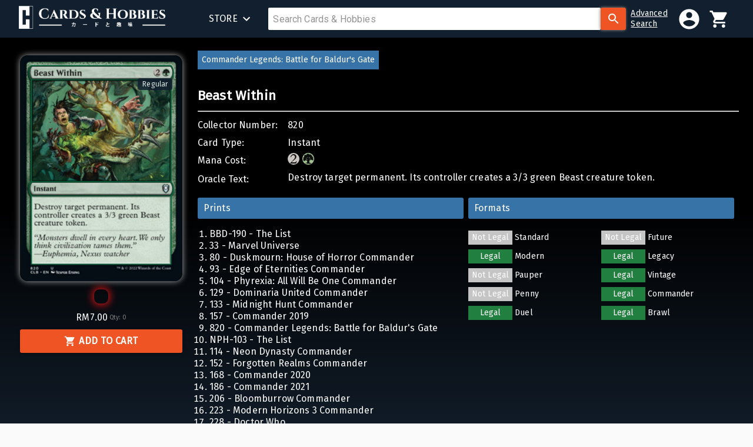

--- FILE ---
content_type: text/html; charset=utf-8
request_url: https://www.cardsandhobbies.com/product/1eb2fba2-fa50-4e69-aadb-d28479f821b9
body_size: 95869
content:
<!DOCTYPE html><html lang="en"><head><meta name="theme-color" content="#FFFFFF"/><link rel="stylesheet" data-href="https://fonts.googleapis.com/css?family=Roboto:300,400,500,700&amp;display=swap"/><link rel="preconnect" href="https://fonts.gstatic.com" crossorigin /><meta charSet="utf-8"/><link rel="stylesheet" data-href="https://fonts.googleapis.com/css?family=Cinzel|Fira+Sans" data-optimized-fonts="true"/><link rel="stylesheet" data-href="https://fonts.googleapis.com/css?family=Roboto:300,400,500,700&amp;display=swap" data-optimized-fonts="true"/><link rel="icon" href="/images/favicon.png"/><meta name="viewport" content="minimum-scale=1, initial-scale=1, width=device-width"/><script type="text/javascript">var FB = null; var gapi = null;</script><script src="https://connect.facebook.net/en_US/sdk.js"></script><script src="https://apis.google.com/js/platform.js"></script><title>Beast Within | Cards &amp; Hobbies</title><meta property="og:type" content="website"/><meta name="title" content="Beast Within | Cards &amp; Hobbies"/><meta property="description" name="description" content="Destroy target permanent. Its controller creates a 3/3 green Beast creature token."/><meta property="image" name="image" content="https://data.cardsandhobbies.com/images/1eb2fba2-fa50-4e69-aadb-d28479f821b9/card.jpg"/><meta property="og:site_name" content="Cards and Hobbies"/><meta property="og:url" content="https://cardsandhobbies.com/product/1eb2fba2-fa50-4e69-aadb-d28479f821b9/"/><meta property="og:title" content="Beast Within | Cards &amp; Hobbies"/><meta property="og:description" content="Destroy target permanent. Its controller creates a 3/3 green Beast creature token."/><meta property="og:image" content="https://data.cardsandhobbies.com/images/1eb2fba2-fa50-4e69-aadb-d28479f821b9/card.jpg"/><meta property="og:image:width" content="1280"/><meta property="og:image:height" content="720"/><meta name="twitter:title" content="Beast Within | Cards &amp; Hobbies"/><meta name="twitter:description" content="Destroy target permanent. Its controller creates a 3/3 green Beast creature token."/><meta name="twitter:image" content="https://data.cardsandhobbies.com/images/1eb2fba2-fa50-4e69-aadb-d28479f821b9/card.jpg"/><script type="application/ld+json">{"@type":"Product","name":"Beast Within","image":"https://data.cardsandhobbies.com/images/1eb2fba2-fa50-4e69-aadb-d28479f821b9/card.jpg","description":"Destroy target permanent. Its controller creates a 3/3 green Beast creature token.","sku":"1eb2fba2-fa50-4e69-aadb-d28479f821b9","offers":{"@type":"Offer","url":"https://cardsandhobbies.com/product/1eb2fba2-fa50-4e69-aadb-d28479f821b9/","priceCurrency":"MYR","price":"7","availability":"0","itemCondition":"Near Mint"}}</script><meta name="next-head-count" content="24"/><link rel="preload" href="/_next/static/css/59dc1032c3ab30b03c1a.css" as="style"/><link rel="stylesheet" href="/_next/static/css/59dc1032c3ab30b03c1a.css" data-n-g=""/><noscript data-n-css=""></noscript><script defer="" nomodule="" src="/_next/static/chunks/polyfills-b69b38e0e606287ba003.js"></script><script src="/_next/static/chunks/webpack-30e93d08e71ccd067b62.js" defer=""></script><script src="/_next/static/chunks/framework-106d25c2ed81dc45938c.js" defer=""></script><script src="/_next/static/chunks/main-f48bffdf34b94f10eb2e.js" defer=""></script><script src="/_next/static/chunks/pages/_app-e561842626203413ab39.js" defer=""></script><script src="/_next/static/chunks/1847-338916c5bc05921f00ed.js" defer=""></script><script src="/_next/static/chunks/pages/product/%5Bid%5D-c205e762a68ae2bc0900.js" defer=""></script><script src="/_next/static/-lTja0hEvAzZRabvdP0el/_buildManifest.js" defer=""></script><script src="/_next/static/-lTja0hEvAzZRabvdP0el/_ssgManifest.js" defer=""></script><style id="jss-server-side">html {
  box-sizing: border-box;
  -webkit-font-smoothing: antialiased;
  -moz-osx-font-smoothing: grayscale;
}
*, *::before, *::after {
  box-sizing: inherit;
}
strong, b {
  font-weight: 700;
}
body {
  color: #FFF;
  height: 100%;
  margin: 0;
  font-size: 16px;
  font-family: 'Fira Sans', sans-serif;
  font-weight: 400;
  line-height: 1;
  letter-spacing: 0.01071em;
  background-color: #fafafa;
  background-image: linear-gradient(black 268px 30%, #243B55);
}
@media print {
  body {
    background-color: #fff;
  }
}
body::backdrop {
  background-color: #fafafa;
}
a {
  color: #FFFFFF;
  cursor: pointer;
  font-family: inherit;
  line-height: 1.3;
  text-decoration: none;
}
.rs-calendar-table-cell-day {
  color: #000000;
}
.rs-calendar-table-cell-un-same-month .rs-calendar-table-cell-day {
  color: inherit;
}
.rs-input-group {
  height: 100%;
}
.MuiCollapse-container {
  height: 0;
  overflow: hidden;
  transition: height 300ms cubic-bezier(0.4, 0, 0.2, 1) 0ms;
}
.MuiCollapse-entered {
  height: auto;
  overflow: visible;
}
.MuiCollapse-hidden {
  visibility: hidden;
}
.MuiCollapse-wrapper {
  display: flex;
}
.MuiCollapse-wrapperInner {
  width: 100%;
}
.MuiPaper-root {
  color: rgba(0, 0, 0, 0.87);
  transition: box-shadow 300ms cubic-bezier(0.4, 0, 0.2, 1) 0ms;
  background-color: none;
}
.MuiPaper-rounded {
  border-radius: 4px;
}
.MuiPaper-outlined {
  border: 1px solid rgba(0, 0, 0, 0.12);
}
.MuiPaper-elevation0 {
  box-shadow: none;
}
.MuiPaper-elevation1 {
  box-shadow: 0px 2px 1px -1px rgba(0,0,0,0.2),0px 1px 1px 0px rgba(0,0,0,0.14),0px 1px 3px 0px rgba(0,0,0,0.12);
}
.MuiPaper-elevation2 {
  box-shadow: 0px 3px 1px -2px rgba(0,0,0,0.2),0px 2px 2px 0px rgba(0,0,0,0.14),0px 1px 5px 0px rgba(0,0,0,0.12);
}
.MuiPaper-elevation3 {
  box-shadow: 0px 3px 3px -2px rgba(0,0,0,0.2),0px 3px 4px 0px rgba(0,0,0,0.14),0px 1px 8px 0px rgba(0,0,0,0.12);
}
.MuiPaper-elevation4 {
  box-shadow: 0px 2px 4px -1px rgba(0,0,0,0.2),0px 4px 5px 0px rgba(0,0,0,0.14),0px 1px 10px 0px rgba(0,0,0,0.12);
}
.MuiPaper-elevation5 {
  box-shadow: 0px 3px 5px -1px rgba(0,0,0,0.2),0px 5px 8px 0px rgba(0,0,0,0.14),0px 1px 14px 0px rgba(0,0,0,0.12);
}
.MuiPaper-elevation6 {
  box-shadow: 0px 3px 5px -1px rgba(0,0,0,0.2),0px 6px 10px 0px rgba(0,0,0,0.14),0px 1px 18px 0px rgba(0,0,0,0.12);
}
.MuiPaper-elevation7 {
  box-shadow: 0px 4px 5px -2px rgba(0,0,0,0.2),0px 7px 10px 1px rgba(0,0,0,0.14),0px 2px 16px 1px rgba(0,0,0,0.12);
}
.MuiPaper-elevation8 {
  box-shadow: 0px 5px 5px -3px rgba(0,0,0,0.2),0px 8px 10px 1px rgba(0,0,0,0.14),0px 3px 14px 2px rgba(0,0,0,0.12);
}
.MuiPaper-elevation9 {
  box-shadow: 0px 5px 6px -3px rgba(0,0,0,0.2),0px 9px 12px 1px rgba(0,0,0,0.14),0px 3px 16px 2px rgba(0,0,0,0.12);
}
.MuiPaper-elevation10 {
  box-shadow: 0px 6px 6px -3px rgba(0,0,0,0.2),0px 10px 14px 1px rgba(0,0,0,0.14),0px 4px 18px 3px rgba(0,0,0,0.12);
}
.MuiPaper-elevation11 {
  box-shadow: 0px 6px 7px -4px rgba(0,0,0,0.2),0px 11px 15px 1px rgba(0,0,0,0.14),0px 4px 20px 3px rgba(0,0,0,0.12);
}
.MuiPaper-elevation12 {
  box-shadow: 0px 7px 8px -4px rgba(0,0,0,0.2),0px 12px 17px 2px rgba(0,0,0,0.14),0px 5px 22px 4px rgba(0,0,0,0.12);
}
.MuiPaper-elevation13 {
  box-shadow: 0px 7px 8px -4px rgba(0,0,0,0.2),0px 13px 19px 2px rgba(0,0,0,0.14),0px 5px 24px 4px rgba(0,0,0,0.12);
}
.MuiPaper-elevation14 {
  box-shadow: 0px 7px 9px -4px rgba(0,0,0,0.2),0px 14px 21px 2px rgba(0,0,0,0.14),0px 5px 26px 4px rgba(0,0,0,0.12);
}
.MuiPaper-elevation15 {
  box-shadow: 0px 8px 9px -5px rgba(0,0,0,0.2),0px 15px 22px 2px rgba(0,0,0,0.14),0px 6px 28px 5px rgba(0,0,0,0.12);
}
.MuiPaper-elevation16 {
  box-shadow: 0px 8px 10px -5px rgba(0,0,0,0.2),0px 16px 24px 2px rgba(0,0,0,0.14),0px 6px 30px 5px rgba(0,0,0,0.12);
}
.MuiPaper-elevation17 {
  box-shadow: 0px 8px 11px -5px rgba(0,0,0,0.2),0px 17px 26px 2px rgba(0,0,0,0.14),0px 6px 32px 5px rgba(0,0,0,0.12);
}
.MuiPaper-elevation18 {
  box-shadow: 0px 9px 11px -5px rgba(0,0,0,0.2),0px 18px 28px 2px rgba(0,0,0,0.14),0px 7px 34px 6px rgba(0,0,0,0.12);
}
.MuiPaper-elevation19 {
  box-shadow: 0px 9px 12px -6px rgba(0,0,0,0.2),0px 19px 29px 2px rgba(0,0,0,0.14),0px 7px 36px 6px rgba(0,0,0,0.12);
}
.MuiPaper-elevation20 {
  box-shadow: 0px 10px 13px -6px rgba(0,0,0,0.2),0px 20px 31px 3px rgba(0,0,0,0.14),0px 8px 38px 7px rgba(0,0,0,0.12);
}
.MuiPaper-elevation21 {
  box-shadow: 0px 10px 13px -6px rgba(0,0,0,0.2),0px 21px 33px 3px rgba(0,0,0,0.14),0px 8px 40px 7px rgba(0,0,0,0.12);
}
.MuiPaper-elevation22 {
  box-shadow: 0px 10px 14px -6px rgba(0,0,0,0.2),0px 22px 35px 3px rgba(0,0,0,0.14),0px 8px 42px 7px rgba(0,0,0,0.12);
}
.MuiPaper-elevation23 {
  box-shadow: 0px 11px 14px -7px rgba(0,0,0,0.2),0px 23px 36px 3px rgba(0,0,0,0.14),0px 9px 44px 8px rgba(0,0,0,0.12);
}
.MuiPaper-elevation24 {
  box-shadow: 0px 11px 15px -7px rgba(0,0,0,0.2),0px 24px 38px 3px rgba(0,0,0,0.14),0px 9px 46px 8px rgba(0,0,0,0.12);
}
.MuiButtonBase-root {
  color: inherit;
  border: 0;
  cursor: pointer;
  margin: 0;
  display: inline-flex;
  outline: 0;
  padding: 0;
  position: relative;
  align-items: center;
  user-select: none;
  border-radius: 0;
  vertical-align: middle;
  -moz-appearance: none;
  justify-content: center;
  text-decoration: none;
  background-color: transparent;
  -webkit-appearance: none;
  -webkit-tap-highlight-color: transparent;
}
.MuiButtonBase-root::-moz-focus-inner {
  border-style: none;
}
.MuiButtonBase-root.Mui-disabled {
  cursor: default;
  pointer-events: none;
}
@media print {
  .MuiButtonBase-root {
    color-adjust: exact;
  }
}
  .MuiIconButton-root {
    flex: 0 0 auto;
    color: rgba(0, 0, 0, 0.54);
    padding: 12px;
    overflow: visible;
    font-size: 1.5rem;
    text-align: center;
    transition: background-color 150ms cubic-bezier(0.4, 0, 0.2, 1) 0ms;
    border-radius: 50%;
  }
  .MuiIconButton-root:hover {
    background-color: none;
  }
  .MuiIconButton-root.Mui-disabled {
    color: rgba(0, 0, 0, 0.26);
    background-color: transparent;
  }
@media (hover: none) {
  .MuiIconButton-root:hover {
    background-color: transparent;
  }
}
  .MuiIconButton-edgeStart {
    margin-left: -12px;
  }
  .MuiIconButton-sizeSmall.MuiIconButton-edgeStart {
    margin-left: -3px;
  }
  .MuiIconButton-edgeEnd {
    margin-right: -12px;
  }
  .MuiIconButton-sizeSmall.MuiIconButton-edgeEnd {
    margin-right: -3px;
  }
  .MuiIconButton-colorInherit {
    color: inherit;
  }
  .MuiIconButton-colorPrimary {
    color: #FFFFFF;
  }
  .MuiIconButton-colorPrimary:hover {
    background-color: rgba(255, 255, 255, 0.04);
  }
@media (hover: none) {
  .MuiIconButton-colorPrimary:hover {
    background-color: transparent;
  }
}
  .MuiIconButton-colorSecondary {
    color: #EF5524;
  }
  .MuiIconButton-colorSecondary:hover {
    background-color: rgba(239, 85, 36, 0.04);
  }
@media (hover: none) {
  .MuiIconButton-colorSecondary:hover {
    background-color: transparent;
  }
}
  .MuiIconButton-sizeSmall {
    padding: 3px;
    font-size: 1.125rem;
  }
  .MuiIconButton-label {
    width: 100%;
    display: flex;
    align-items: inherit;
    justify-content: inherit;
  }
  .MuiAppBar-root {
    width: 100%;
    display: flex;
    z-index: 1100;
    box-shadow: -1px 3px 10px 3px rgba(0,0,0,0.5), 0 3px 4px 0 rgba(0,0,0,0.14), 0 3px 3px -2px rgba(0,0,0,0.12);
    box-sizing: border-box;
    flex-shrink: 0;
    flex-direction: column;
  }
  .MuiAppBar-positionFixed {
    top: 0;
    left: auto;
    right: 0;
    position: fixed;
  }
@media print {
  .MuiAppBar-positionFixed {
    position: absolute;
  }
}
  .MuiAppBar-positionAbsolute {
    top: 0;
    left: auto;
    right: 0;
    position: absolute;
  }
  .MuiAppBar-positionSticky {
    top: 0;
    left: auto;
    right: 0;
    position: sticky;
  }
  .MuiAppBar-positionStatic {
    position: static;
  }
  .MuiAppBar-positionRelative {
    position: relative;
  }
  .MuiAppBar-colorDefault {
    color: rgba(0, 0, 0, 0.87);
    background-color: #f5f5f5;
  }
  .MuiAppBar-colorPrimary {
    color: rgba(0, 0, 0, 0.87);
    background-color: #FFFFFF;
  }
  .MuiAppBar-colorSecondary {
    color: #fff;
    background-color: #EF5524;
  }
  .MuiAppBar-colorInherit {
    color: inherit;
  }
  .MuiAppBar-colorTransparent {
    color: inherit;
    background-color: transparent;
  }
  .MuiBadge-root {
    display: inline-flex;
    position: relative;
    flex-shrink: 0;
    vertical-align: middle;
  }
  .MuiBadge-badge {
    height: 20px;
    display: flex;
    padding: 0 6px;
    z-index: 1;
    position: absolute;
    flex-wrap: wrap;
    font-size: 0.75rem;
    min-width: 20px;
    box-sizing: border-box;
    transition: transform 225ms cubic-bezier(0.4, 0, 0.2, 1) 0ms;
    align-items: center;
    font-family: "Roboto", "Helvetica", "Arial", sans-serif;
    font-weight: 500;
    line-height: 1;
    align-content: center;
    border-radius: 10px;
    flex-direction: row;
    justify-content: center;
  }
  .MuiBadge-colorPrimary {
    color: rgba(0, 0, 0, 0.87);
    background-color: #FFFFFF;
  }
  .MuiBadge-colorSecondary {
    color: #fff;
    background-color: #EF5524;
  }
  .MuiBadge-colorError {
    color: #fff;
    background-color: #f44336;
  }
  .MuiBadge-dot {
    height: 8px;
    padding: 0;
    min-width: 8px;
    border-radius: 4px;
  }
  .MuiBadge-anchorOriginTopRightRectangle {
    top: 15%;
    right: 10%;
    transform: scale(1) translate(50%, -50%);
    transform-origin: 100% 0%;
  }
  .MuiBadge-anchorOriginTopRightRectangle.MuiBadge-invisible {
    transform: scale(0) translate(50%, -50%);
  }
  .MuiBadge-anchorOriginBottomRightRectangle {
    right: 0;
    bottom: 0;
    transform: scale(1) translate(50%, 50%);
    transform-origin: 100% 100%;
  }
  .MuiBadge-anchorOriginBottomRightRectangle.MuiBadge-invisible {
    transform: scale(0) translate(50%, 50%);
  }
  .MuiBadge-anchorOriginTopLeftRectangle {
    top: 0;
    left: 0;
    transform: scale(1) translate(-50%, -50%);
    transform-origin: 0% 0%;
  }
  .MuiBadge-anchorOriginTopLeftRectangle.MuiBadge-invisible {
    transform: scale(0) translate(-50%, -50%);
  }
  .MuiBadge-anchorOriginBottomLeftRectangle {
    left: 0;
    bottom: 0;
    transform: scale(1) translate(-50%, 50%);
    transform-origin: 0% 100%;
  }
  .MuiBadge-anchorOriginBottomLeftRectangle.MuiBadge-invisible {
    transform: scale(0) translate(-50%, 50%);
  }
  .MuiBadge-anchorOriginTopRightCircle {
    top: 14%;
    right: 14%;
    transform: scale(1) translate(50%, -50%);
    transform-origin: 100% 0%;
  }
  .MuiBadge-anchorOriginTopRightCircle.MuiBadge-invisible {
    transform: scale(0) translate(50%, -50%);
  }
  .MuiBadge-anchorOriginBottomRightCircle {
    right: 14%;
    bottom: 14%;
    transform: scale(1) translate(50%, 50%);
    transform-origin: 100% 100%;
  }
  .MuiBadge-anchorOriginBottomRightCircle.MuiBadge-invisible {
    transform: scale(0) translate(50%, 50%);
  }
  .MuiBadge-anchorOriginTopLeftCircle {
    top: 14%;
    left: 14%;
    transform: scale(1) translate(-50%, -50%);
    transform-origin: 0% 0%;
  }
  .MuiBadge-anchorOriginTopLeftCircle.MuiBadge-invisible {
    transform: scale(0) translate(-50%, -50%);
  }
  .MuiBadge-anchorOriginBottomLeftCircle {
    left: 14%;
    bottom: 14%;
    transform: scale(1) translate(-50%, 50%);
    transform-origin: 0% 100%;
  }
  .MuiBadge-anchorOriginBottomLeftCircle.MuiBadge-invisible {
    transform: scale(0) translate(-50%, 50%);
  }
  .MuiBadge-invisible {
    transition: transform 195ms cubic-bezier(0.4, 0, 0.2, 1) 0ms;
  }
  .MuiTypography-root {
    margin: 0;
  }
  .MuiTypography-body2 {
    border: 0;
    margin: 0;
    padding: 0;
    font-size: 1rem;
    text-align: justify;
    font-family: 'Fira Sans', sans-serif;
    font-weight: 400;
    line-height: 1.5rem;
    letter-spacing: 0.01071em;
  }
  .MuiTypography-body1 {
    font-size: 1rem;
    margin-top: 30px;
    text-align: justify;
    font-family: 'Fira Sans', sans-serif;
    font-weight: 400;
    line-height: 1.5rem;
    margin-bottom: 30px;
    letter-spacing: 0.00938em;
  }
  .MuiTypography-caption {
    font-size: 0.75rem;
    font-family: "Roboto", "Helvetica", "Arial", sans-serif;
    font-weight: 400;
    line-height: 1.66;
    letter-spacing: 0.03333em;
  }
  .MuiTypography-button {
    font-size: 0.875rem;
    font-family: "Roboto", "Helvetica", "Arial", sans-serif;
    font-weight: 500;
    line-height: 1.75;
    letter-spacing: 0.02857em;
    text-transform: uppercase;
  }
  .MuiTypography-h1 {
    margin: 8px 0 0 0;
    padding: 10px 16px 10px 0;
    font-size: 1.65em;
    font-family: 'Cinzel', sans-serif;
    font-weight: bold;
    line-height: 1.167;
    border-bottom: 1px solid #fff;
    letter-spacing: -0.01562em;
  }
@media (min-width:600px) {
  .MuiTypography-h1 {
    font-size: 2rem;
  }
}
  .MuiTypography-h2 {
    border: 0;
    margin: 0;
    padding: 1rem 0;
    font-size: 1.2rem;
    font-family: 'Fira Sans', sans-serif;
    font-weight: bold;
    line-height: 1.2;
    border-bottom: 1px solid #fff;
    letter-spacing: -0.00833em;
  }
  .MuiTypography-h3 {
    margin: 8px 0 8px 0;
    padding: 0;
    font-size: 1.5rem;
    font-family: 'Cinzel', sans-serif;
    font-weight: bold;
    line-height: 24px;
    letter-spacing: 0em;
  }
  .MuiTypography-h3 > strong {
    font-size: 1.125rem;
  }
  .MuiTypography-h4 {
    color: #fff;
    font-size: 1rem;
    font-family: 'Fira Sans', sans-serif;
    font-weight: 400;
    line-height: 1.875rem;
    letter-spacing: 0.00735em;
  }
  .MuiTypography-h5 {
    color: #000000;
    font-size: 0.875rem;
    margin-top: 0.4375rem;
    font-family: 'Fira Sans', sans-serif;
    font-weight: 400;
    line-height: 1.334;
    margin-bottom: 0.625rem;
    letter-spacing: 0em;
  }
  .MuiTypography-h6 {
    color: #FFFFFF;
    font-size: 1rem;
    word-wrap: break-word;
    font-family: 'Fira Sans', sans-serif;
    font-weight: 500;
    line-height: 1;
    white-space: normal;
    letter-spacing: 0.0075em;
  }
  .MuiTypography-subtitle1 {
    font-size: 1rem;
    font-family: 'Fira Sans', sans-serif;
    font-weight: 400;
    line-height: 1.75;
    letter-spacing: 0.00938em;
  }
  .MuiTypography-subtitle2 {
    font-size: 0.875rem;
    font-family: "Roboto", "Helvetica", "Arial", sans-serif;
    font-weight: 500;
    line-height: 1.57;
    letter-spacing: 0.00714em;
  }
  .MuiTypography-overline {
    font-size: 0.75rem;
    font-family: "Roboto", "Helvetica", "Arial", sans-serif;
    font-weight: 400;
    line-height: 2.66;
    letter-spacing: 0.08333em;
    text-transform: uppercase;
  }
  .MuiTypography-srOnly {
    width: 1px;
    height: 1px;
    overflow: hidden;
    position: absolute;
  }
  .MuiTypography-alignLeft {
    text-align: left;
  }
  .MuiTypography-alignCenter {
    text-align: center;
  }
  .MuiTypography-alignRight {
    text-align: right;
  }
  .MuiTypography-alignJustify {
    text-align: justify;
  }
  .MuiTypography-noWrap {
    overflow: hidden;
    white-space: nowrap;
    text-overflow: ellipsis;
  }
  .MuiTypography-gutterBottom {
    margin-bottom: 0.35em;
  }
  .MuiTypography-paragraph {
    font-size: 0.875rem;
    font-weight: 500;
    line-height: 1.5;
    margin-bottom: 16px;
    letter-spacing: 0;
  }
  .MuiTypography-colorInherit {
    color: inherit;
  }
  .MuiTypography-colorPrimary {
    color: #FFFFFF;
  }
  .MuiTypography-colorSecondary {
    color: #EF5524;
  }
  .MuiTypography-colorTextPrimary {
    color: rgba(0, 0, 0, 0.87);
  }
  .MuiTypography-colorTextSecondary {
    color: rgba(0, 0, 0, 0.54);
  }
  .MuiTypography-colorError {
    color: #f44336;
  }
  .MuiTypography-displayInline {
    display: inline;
  }
  .MuiTypography-displayBlock {
    display: block;
  }
  .MuiButton-root {
    color: #FFFFFF;
    padding: 6px 16px;
    font-size: 0.875rem;
    min-width: auto;
    box-sizing: border-box;
    transition: background-color 250ms cubic-bezier(0.4, 0, 0.2, 1) 0ms,box-shadow 250ms cubic-bezier(0.4, 0, 0.2, 1) 0ms,border 250ms cubic-bezier(0.4, 0, 0.2, 1) 0ms;
    font-family: 'Fira Sans', sans-serif;
    font-weight: 500;
    line-height: 1.75;
    border-radius: 4px;
    letter-spacing: 0.02857em;
    text-transform: uppercase;
  }
  .MuiButton-root:hover {
    text-decoration: none;
    background-color: rgba(0, 0, 0, 0.04);
  }
  .MuiButton-root.Mui-disabled {
    color: rgba(0, 0, 0, 0.26);
  }
@media (hover: none) {
  .MuiButton-root:hover {
    background-color: transparent;
  }
}
  .MuiButton-root:hover.Mui-disabled {
    background-color: transparent;
  }
  .MuiButton-label {
    width: 100%;
    display: inherit;
    align-items: inherit;
    justify-content: inherit;
  }
  .MuiButton-text {
    padding: 6px 8px;
  }
  .MuiButton-textPrimary {
    color: #FFFFFF;
  }
  .MuiButton-textPrimary:hover {
    background-color: rgba(255, 255, 255, 0.04);
  }
@media (hover: none) {
  .MuiButton-textPrimary:hover {
    background-color: transparent;
  }
}
  .MuiButton-textSecondary {
    color: #EF5524;
  }
  .MuiButton-textSecondary:hover {
    background-color: rgba(239, 85, 36, 0.04);
  }
@media (hover: none) {
  .MuiButton-textSecondary:hover {
    background-color: transparent;
  }
}
  .MuiButton-outlined {
    color: #363636;
    border: 1px solid rgba(0, 0, 0, 0.23);
    height: 40px;
    padding: 5px 15px;
    margin-left: 5px;
    border-color: #dbdbdb;
    border-width: 1px;
    margin-right: 5px;
    background-color: #fff;
  }
  .MuiButton-outlined.Mui-disabled {
    color: #C5C5C5;
    border: 1px solid rgba(0, 0, 0, 0.12);
    cursor: default;
    background-color: #E1E3E2;
  }
  .MuiButton-outlined:hover {
    background-color: inherit;
  }
  .MuiButton-outlinedPrimary {
    color: #EF5524;
    border: 2px solid #EF5524;
    padding: 10px 6px;
    font-size: 1rem;
    font-weight: 700;
    line-height: 14px;
  }
  .MuiButton-outlinedPrimary:hover {
    color: #FFFFFF;
    border: 2px solid #EF5524;
    background-color: #EF5524;
  }
@media (hover: none) {
  .MuiButton-outlinedPrimary:hover {
    background-color: transparent;
  }
}
  .MuiButton-outlinedSecondary {
    color: #C22026;
    border: 2px solid #C22026;
    padding: 10px 6px;
    font-size: 1rem;
    background: transparent;
    font-weight: 700;
    line-height: 14px;
  }
  .MuiButton-outlinedSecondary:hover {
    color: #FFFFFF;
    border: 2px solid #C22026;
    background-color: #C22026;
  }
  .MuiButton-outlinedSecondary.Mui-disabled {
    border: 1px solid rgba(0, 0, 0, 0.26);
  }
@media (hover: none) {
  .MuiButton-outlinedSecondary:hover {
    background-color: transparent;
  }
}
  .MuiButton-contained {
    color: white;
    width: 100%;
    border: none;
    cursor: pointer;
    padding: 12px 6px;
    font-size: 1rem;
    box-shadow: 0px 3px 1px -2px rgba(0,0,0,0.2),0px 2px 2px 0px rgba(0,0,0,0.14),0px 1px 5px 0px rgba(0,0,0,0.12);
    box-sizing: border-box;
    text-align: center;
    transition: 300ms ease;
    font-weight: 700;
    user-select: none;
    border-radius: 3px;
    text-transform: uppercase;
    background-color: #EF5524;
  }
  .MuiButton-contained:hover {
    box-shadow: 0px 2px 4px -1px rgba(0,0,0,0.2),0px 4px 5px 0px rgba(0,0,0,0.14),0px 1px 10px 0px rgba(0,0,0,0.12);
    background-color: #F3753E;
  }
  .MuiButton-contained.Mui-focusVisible {
    box-shadow: 0px 3px 5px -1px rgba(0,0,0,0.2),0px 6px 10px 0px rgba(0,0,0,0.14),0px 1px 18px 0px rgba(0,0,0,0.12);
  }
  .MuiButton-contained:active {
    box-shadow: 0px 5px 5px -3px rgba(0,0,0,0.2),0px 8px 10px 1px rgba(0,0,0,0.14),0px 3px 14px 2px rgba(0,0,0,0.12);
  }
  .MuiButton-contained.Mui-disabled {
    color: #C5C5C5;
    cursor: default;
    box-shadow: none;
    background-color: #E1E3E2;
  }
@media (hover: none) {
  .MuiButton-contained:hover {
    box-shadow: 0px 3px 1px -2px rgba(0,0,0,0.2),0px 2px 2px 0px rgba(0,0,0,0.14),0px 1px 5px 0px rgba(0,0,0,0.12);
    background-color: #F3753E;
  }
}
  .MuiButton-contained:hover.Mui-disabled {
    color: #C5C5C5;
    cursor: default;
    background-color: #E1E3E2;
  }
  .MuiButton-containedPrimary {
    color: rgba(0, 0, 0, 0.87);
    background-color: #FFFFFF;
  }
  .MuiButton-containedPrimary:hover {
    background-color: rgb(178, 178, 178);
  }
@media (hover: none) {
  .MuiButton-containedPrimary:hover {
    background-color: #FFFFFF;
  }
}
  .MuiButton-containedSecondary {
    color: #fff;
    background-color: #EF5524;
  }
  .MuiButton-containedSecondary:hover {
    background-color: rgb(167, 59, 25);
  }
@media (hover: none) {
  .MuiButton-containedSecondary:hover {
    background-color: #EF5524;
  }
}
  .MuiButton-disableElevation {
    box-shadow: none;
  }
  .MuiButton-disableElevation:hover {
    box-shadow: none;
  }
  .MuiButton-disableElevation.Mui-focusVisible {
    box-shadow: none;
  }
  .MuiButton-disableElevation:active {
    box-shadow: none;
  }
  .MuiButton-disableElevation.Mui-disabled {
    box-shadow: none;
  }
  .MuiButton-colorInherit {
    color: inherit;
    border-color: currentColor;
  }
  .MuiButton-textSizeSmall {
    padding: 4px 5px;
    font-size: 0.8125rem;
  }
  .MuiButton-textSizeLarge {
    padding: 8px 11px;
    font-size: 0.9375rem;
  }
  .MuiButton-outlinedSizeSmall {
    padding: 3px 9px;
    font-size: 0.8125rem;
  }
  .MuiButton-outlinedSizeLarge {
    padding: 7px 21px;
    font-size: 0.9375rem;
  }
  .MuiButton-containedSizeSmall {
    padding: 4px 10px;
    font-size: 0.8125rem;
  }
  .MuiButton-containedSizeLarge {
    padding: 8px 22px;
    font-size: 0.9375rem;
  }
  .MuiButton-fullWidth {
    width: 100%;
  }
  .MuiButton-startIcon {
    display: inherit;
    margin-left: -4px;
    margin-right: 8px;
  }
  .MuiButton-startIcon.MuiButton-iconSizeSmall {
    margin-left: -2px;
  }
  .MuiButton-endIcon {
    display: inherit;
    margin-left: 8px;
    margin-right: -4px;
  }
  .MuiButton-endIcon.MuiButton-iconSizeSmall {
    margin-right: -2px;
  }
  .MuiButton-iconSizeSmall > *:first-child {
    font-size: 18px;
  }
  .MuiButton-iconSizeMedium > *:first-child {
    font-size: 20px;
  }
  .MuiButton-iconSizeLarge > *:first-child {
    font-size: 22px;
  }
  .MuiCard-root {
    overflow: hidden;
  }
  .MuiCardContent-root {
    padding: 16px;
  }
  .MuiCardContent-root:last-child {
    padding-bottom: 24px;
  }
  .MuiContainer-root {
    width: 100%;
    display: block;
    box-sizing: border-box;
    margin-left: auto;
    margin-right: auto;
    padding-left: 16px;
    padding-right: 16px;
  }
@media (min-width:600px) {
  .MuiContainer-root {
    padding-left: 24px;
    padding-right: 24px;
  }
}
@media (max-width:959.95px) {
  .MuiContainer-root {
    margin-top: 10px;
    padding-left: 10px;
    padding-right: 10px;
  }
}
  .MuiContainer-disableGutters {
    padding-left: 0;
    padding-right: 0;
  }
@media (min-width:600px) {
  .MuiContainer-fixed {
    max-width: 600px;
  }
}
@media (min-width:960px) {
  .MuiContainer-fixed {
    max-width: 960px;
  }
}
@media (min-width:1280px) {
  .MuiContainer-fixed {
    max-width: 1280px;
  }
}
@media (min-width:1920px) {
  .MuiContainer-fixed {
    max-width: 1920px;
  }
}
@media (min-width:0px) {
  .MuiContainer-maxWidthXs {
    max-width: 444px;
  }
}
@media (min-width:600px) {
  .MuiContainer-maxWidthSm {
    max-width: 600px;
  }
}
@media (min-width:960px) {
  .MuiContainer-maxWidthMd {
    max-width: 960px;
  }
}
@media (min-width:1280px) {
  .MuiContainer-maxWidthLg {
    max-width: 1400px;
  }
}
@media (min-width:1920px) {
  .MuiContainer-maxWidthXl {
    max-width: 1920px;
  }
}
@media print {
  .MuiDialog-root {
    position: absolute !important;
  }
}
  .MuiDialog-scrollPaper {
    display: flex;
    align-items: center;
    justify-content: center;
  }
  .MuiDialog-scrollBody {
    overflow-x: hidden;
    overflow-y: auto;
    text-align: center;
  }
  .MuiDialog-scrollBody:after {
    width: 0;
    height: 100%;
    content: "";
    display: inline-block;
    vertical-align: middle;
  }
  .MuiDialog-container {
    height: 100%;
    outline: 0;
  }
@media print {
  .MuiDialog-container {
    height: auto;
  }
}
  .MuiDialog-paper {
    margin: 32px;
    position: relative;
    overflow-y: auto;
  }
@media print {
  .MuiDialog-paper {
    box-shadow: none;
    overflow-y: visible;
  }
}
  .MuiDialog-paperScrollPaper {
    display: flex;
    max-height: calc(100% - 64px);
    flex-direction: column;
  }
  .MuiDialog-paperScrollBody {
    display: inline-block;
    text-align: left;
    vertical-align: middle;
  }
  .MuiDialog-paperWidthFalse {
    max-width: calc(100% - 64px);
  }
  .MuiDialog-paperWidthXs {
    max-width: 444px;
  }
@media (max-width:507.95px) {
  .MuiDialog-paperWidthXs.MuiDialog-paperScrollBody {
    max-width: calc(100% - 64px);
  }
}
  .MuiDialog-paperWidthSm {
    max-width: 600px;
  }
@media (max-width:663.95px) {
  .MuiDialog-paperWidthSm.MuiDialog-paperScrollBody {
    max-width: calc(100% - 64px);
  }
}
  .MuiDialog-paperWidthMd {
    max-width: 960px;
  }
@media (max-width:1023.95px) {
  .MuiDialog-paperWidthMd.MuiDialog-paperScrollBody {
    max-width: calc(100% - 64px);
  }
}
  .MuiDialog-paperWidthLg {
    max-width: 1280px;
  }
@media (max-width:1343.95px) {
  .MuiDialog-paperWidthLg.MuiDialog-paperScrollBody {
    max-width: calc(100% - 64px);
  }
}
  .MuiDialog-paperWidthXl {
    max-width: 1920px;
  }
@media (max-width:1983.95px) {
  .MuiDialog-paperWidthXl.MuiDialog-paperScrollBody {
    max-width: calc(100% - 64px);
  }
}
  .MuiDialog-paperFullWidth {
    width: calc(100% - 64px);
  }
  .MuiDialog-paperFullScreen {
    width: 100%;
    height: 100%;
    margin: 0;
    max-width: 100%;
    max-height: none;
    border-radius: 0;
  }
  .MuiDialog-paperFullScreen.MuiDialog-paperScrollBody {
    margin: 0;
    max-width: 100%;
  }
  .MuiDrawer-docked {
    flex: 0 0 auto;
  }
  .MuiDrawer-paper {
    top: 0;
    flex: 1 0 auto;
    height: 100%;
    display: flex;
    outline: 0;
    z-index: 1200;
    position: fixed;
    overflow-y: auto;
    flex-direction: column;
    -webkit-overflow-scrolling: touch;
  }
  .MuiDrawer-paperAnchorLeft {
    left: 0;
    right: auto;
  }
  .MuiDrawer-paperAnchorRight {
    left: auto;
    right: 0;
  }
  .MuiDrawer-paperAnchorTop {
    top: 0;
    left: 0;
    right: 0;
    bottom: auto;
    height: auto;
    max-height: 100%;
  }
  .MuiDrawer-paperAnchorBottom {
    top: auto;
    left: 0;
    right: 0;
    bottom: 0;
    height: auto;
    max-height: 100%;
  }
  .MuiDrawer-paperAnchorDockedLeft {
    border-right: 1px solid rgba(0, 0, 0, 0.12);
  }
  .MuiDrawer-paperAnchorDockedTop {
    border-bottom: 1px solid rgba(0, 0, 0, 0.12);
  }
  .MuiDrawer-paperAnchorDockedRight {
    border-left: 1px solid rgba(0, 0, 0, 0.12);
  }
  .MuiDrawer-paperAnchorDockedBottom {
    border-top: 1px solid rgba(0, 0, 0, 0.12);
  }
  .MuiGrid-container {
    width: 100%;
    display: flex;
    flex-wrap: wrap;
    box-sizing: border-box;
  }
  .MuiGrid-item {
    margin: 0;
    box-sizing: border-box;
  }
  .MuiGrid-zeroMinWidth {
    min-width: 0;
  }
  .MuiGrid-direction-xs-column {
    flex-direction: column;
  }
  .MuiGrid-direction-xs-column-reverse {
    flex-direction: column-reverse;
  }
  .MuiGrid-direction-xs-row-reverse {
    flex-direction: row-reverse;
  }
  .MuiGrid-wrap-xs-nowrap {
    flex-wrap: nowrap;
  }
  .MuiGrid-wrap-xs-wrap-reverse {
    flex-wrap: wrap-reverse;
  }
  .MuiGrid-align-items-xs-center {
    align-items: center;
  }
  .MuiGrid-align-items-xs-flex-start {
    align-items: flex-start;
  }
  .MuiGrid-align-items-xs-flex-end {
    align-items: flex-end;
  }
  .MuiGrid-align-items-xs-baseline {
    align-items: baseline;
  }
  .MuiGrid-align-content-xs-center {
    align-content: center;
  }
  .MuiGrid-align-content-xs-flex-start {
    align-content: flex-start;
  }
  .MuiGrid-align-content-xs-flex-end {
    align-content: flex-end;
  }
  .MuiGrid-align-content-xs-space-between {
    align-content: space-between;
  }
  .MuiGrid-align-content-xs-space-around {
    align-content: space-around;
  }
  .MuiGrid-justify-xs-center {
    justify-content: center;
  }
  .MuiGrid-justify-xs-flex-end {
    justify-content: flex-end;
  }
  .MuiGrid-justify-xs-space-between {
    justify-content: space-between;
  }
  .MuiGrid-justify-xs-space-around {
    justify-content: space-around;
  }
  .MuiGrid-justify-xs-space-evenly {
    justify-content: space-evenly;
  }
  .MuiGrid-spacing-xs-1 {
    width: calc(100% + 8px);
    margin: -4px;
  }
  .MuiGrid-spacing-xs-1 > .MuiGrid-item {
    padding: 4px;
  }
  .MuiGrid-spacing-xs-2 {
    width: calc(100% + 16px);
    margin: -8px;
  }
  .MuiGrid-spacing-xs-2 > .MuiGrid-item {
    padding: 8px;
  }
  .MuiGrid-spacing-xs-3 {
    width: calc(100% + 24px);
    margin: -12px;
  }
  .MuiGrid-spacing-xs-3 > .MuiGrid-item {
    padding: 12px;
  }
  .MuiGrid-spacing-xs-4 {
    width: calc(100% + 32px);
    margin: -16px;
  }
  .MuiGrid-spacing-xs-4 > .MuiGrid-item {
    padding: 16px;
  }
  .MuiGrid-spacing-xs-5 {
    width: calc(100% + 40px);
    margin: -20px;
  }
  .MuiGrid-spacing-xs-5 > .MuiGrid-item {
    padding: 20px;
  }
  .MuiGrid-spacing-xs-6 {
    width: calc(100% + 48px);
    margin: -24px;
  }
  .MuiGrid-spacing-xs-6 > .MuiGrid-item {
    padding: 24px;
  }
  .MuiGrid-spacing-xs-7 {
    width: calc(100% + 56px);
    margin: -28px;
  }
  .MuiGrid-spacing-xs-7 > .MuiGrid-item {
    padding: 28px;
  }
  .MuiGrid-spacing-xs-8 {
    width: calc(100% + 64px);
    margin: -32px;
  }
  .MuiGrid-spacing-xs-8 > .MuiGrid-item {
    padding: 32px;
  }
  .MuiGrid-spacing-xs-9 {
    width: calc(100% + 72px);
    margin: -36px;
  }
  .MuiGrid-spacing-xs-9 > .MuiGrid-item {
    padding: 36px;
  }
  .MuiGrid-spacing-xs-10 {
    width: calc(100% + 80px);
    margin: -40px;
  }
  .MuiGrid-spacing-xs-10 > .MuiGrid-item {
    padding: 40px;
  }
  .MuiGrid-grid-xs-auto {
    flex-grow: 0;
    max-width: none;
    flex-basis: auto;
  }
  .MuiGrid-grid-xs-true {
    flex-grow: 1;
    max-width: 100%;
    flex-basis: 0;
  }
  .MuiGrid-grid-xs-1 {
    flex-grow: 0;
    max-width: 8.333333%;
    flex-basis: 8.333333%;
  }
  .MuiGrid-grid-xs-2 {
    flex-grow: 0;
    max-width: 16.666667%;
    flex-basis: 16.666667%;
  }
  .MuiGrid-grid-xs-3 {
    flex-grow: 0;
    max-width: 25%;
    flex-basis: 25%;
  }
  .MuiGrid-grid-xs-4 {
    flex-grow: 0;
    max-width: 33.333333%;
    flex-basis: 33.333333%;
  }
  .MuiGrid-grid-xs-5 {
    flex-grow: 0;
    max-width: 41.666667%;
    flex-basis: 41.666667%;
  }
  .MuiGrid-grid-xs-6 {
    flex-grow: 0;
    max-width: 50%;
    flex-basis: 50%;
  }
  .MuiGrid-grid-xs-7 {
    flex-grow: 0;
    max-width: 58.333333%;
    flex-basis: 58.333333%;
  }
  .MuiGrid-grid-xs-8 {
    flex-grow: 0;
    max-width: 66.666667%;
    flex-basis: 66.666667%;
  }
  .MuiGrid-grid-xs-9 {
    flex-grow: 0;
    max-width: 75%;
    flex-basis: 75%;
  }
  .MuiGrid-grid-xs-10 {
    flex-grow: 0;
    max-width: 83.333333%;
    flex-basis: 83.333333%;
  }
  .MuiGrid-grid-xs-11 {
    flex-grow: 0;
    max-width: 91.666667%;
    flex-basis: 91.666667%;
  }
  .MuiGrid-grid-xs-12 {
    flex-grow: 0;
    max-width: 100%;
    flex-basis: 100%;
  }
@media (min-width:600px) {
  .MuiGrid-grid-sm-auto {
    flex-grow: 0;
    max-width: none;
    flex-basis: auto;
  }
  .MuiGrid-grid-sm-true {
    flex-grow: 1;
    max-width: 100%;
    flex-basis: 0;
  }
  .MuiGrid-grid-sm-1 {
    flex-grow: 0;
    max-width: 8.333333%;
    flex-basis: 8.333333%;
  }
  .MuiGrid-grid-sm-2 {
    flex-grow: 0;
    max-width: 16.666667%;
    flex-basis: 16.666667%;
  }
  .MuiGrid-grid-sm-3 {
    flex-grow: 0;
    max-width: 25%;
    flex-basis: 25%;
  }
  .MuiGrid-grid-sm-4 {
    flex-grow: 0;
    max-width: 33.333333%;
    flex-basis: 33.333333%;
  }
  .MuiGrid-grid-sm-5 {
    flex-grow: 0;
    max-width: 41.666667%;
    flex-basis: 41.666667%;
  }
  .MuiGrid-grid-sm-6 {
    flex-grow: 0;
    max-width: 50%;
    flex-basis: 50%;
  }
  .MuiGrid-grid-sm-7 {
    flex-grow: 0;
    max-width: 58.333333%;
    flex-basis: 58.333333%;
  }
  .MuiGrid-grid-sm-8 {
    flex-grow: 0;
    max-width: 66.666667%;
    flex-basis: 66.666667%;
  }
  .MuiGrid-grid-sm-9 {
    flex-grow: 0;
    max-width: 75%;
    flex-basis: 75%;
  }
  .MuiGrid-grid-sm-10 {
    flex-grow: 0;
    max-width: 83.333333%;
    flex-basis: 83.333333%;
  }
  .MuiGrid-grid-sm-11 {
    flex-grow: 0;
    max-width: 91.666667%;
    flex-basis: 91.666667%;
  }
  .MuiGrid-grid-sm-12 {
    flex-grow: 0;
    max-width: 100%;
    flex-basis: 100%;
  }
}
@media (min-width:960px) {
  .MuiGrid-grid-md-auto {
    flex-grow: 0;
    max-width: none;
    flex-basis: auto;
  }
  .MuiGrid-grid-md-true {
    flex-grow: 1;
    max-width: 100%;
    flex-basis: 0;
  }
  .MuiGrid-grid-md-1 {
    flex-grow: 0;
    max-width: 8.333333%;
    flex-basis: 8.333333%;
  }
  .MuiGrid-grid-md-2 {
    flex-grow: 0;
    max-width: 16.666667%;
    flex-basis: 16.666667%;
  }
  .MuiGrid-grid-md-3 {
    flex-grow: 0;
    max-width: 25%;
    flex-basis: 25%;
  }
  .MuiGrid-grid-md-4 {
    flex-grow: 0;
    max-width: 33.333333%;
    flex-basis: 33.333333%;
  }
  .MuiGrid-grid-md-5 {
    flex-grow: 0;
    max-width: 41.666667%;
    flex-basis: 41.666667%;
  }
  .MuiGrid-grid-md-6 {
    flex-grow: 0;
    max-width: 50%;
    flex-basis: 50%;
  }
  .MuiGrid-grid-md-7 {
    flex-grow: 0;
    max-width: 58.333333%;
    flex-basis: 58.333333%;
  }
  .MuiGrid-grid-md-8 {
    flex-grow: 0;
    max-width: 66.666667%;
    flex-basis: 66.666667%;
  }
  .MuiGrid-grid-md-9 {
    flex-grow: 0;
    max-width: 75%;
    flex-basis: 75%;
  }
  .MuiGrid-grid-md-10 {
    flex-grow: 0;
    max-width: 83.333333%;
    flex-basis: 83.333333%;
  }
  .MuiGrid-grid-md-11 {
    flex-grow: 0;
    max-width: 91.666667%;
    flex-basis: 91.666667%;
  }
  .MuiGrid-grid-md-12 {
    flex-grow: 0;
    max-width: 100%;
    flex-basis: 100%;
  }
}
@media (min-width:1280px) {
  .MuiGrid-grid-lg-auto {
    flex-grow: 0;
    max-width: none;
    flex-basis: auto;
  }
  .MuiGrid-grid-lg-true {
    flex-grow: 1;
    max-width: 100%;
    flex-basis: 0;
  }
  .MuiGrid-grid-lg-1 {
    flex-grow: 0;
    max-width: 8.333333%;
    flex-basis: 8.333333%;
  }
  .MuiGrid-grid-lg-2 {
    flex-grow: 0;
    max-width: 16.666667%;
    flex-basis: 16.666667%;
  }
  .MuiGrid-grid-lg-3 {
    flex-grow: 0;
    max-width: 25%;
    flex-basis: 25%;
  }
  .MuiGrid-grid-lg-4 {
    flex-grow: 0;
    max-width: 33.333333%;
    flex-basis: 33.333333%;
  }
  .MuiGrid-grid-lg-5 {
    flex-grow: 0;
    max-width: 41.666667%;
    flex-basis: 41.666667%;
  }
  .MuiGrid-grid-lg-6 {
    flex-grow: 0;
    max-width: 50%;
    flex-basis: 50%;
  }
  .MuiGrid-grid-lg-7 {
    flex-grow: 0;
    max-width: 58.333333%;
    flex-basis: 58.333333%;
  }
  .MuiGrid-grid-lg-8 {
    flex-grow: 0;
    max-width: 66.666667%;
    flex-basis: 66.666667%;
  }
  .MuiGrid-grid-lg-9 {
    flex-grow: 0;
    max-width: 75%;
    flex-basis: 75%;
  }
  .MuiGrid-grid-lg-10 {
    flex-grow: 0;
    max-width: 83.333333%;
    flex-basis: 83.333333%;
  }
  .MuiGrid-grid-lg-11 {
    flex-grow: 0;
    max-width: 91.666667%;
    flex-basis: 91.666667%;
  }
  .MuiGrid-grid-lg-12 {
    flex-grow: 0;
    max-width: 100%;
    flex-basis: 100%;
  }
}
@media (min-width:1920px) {
  .MuiGrid-grid-xl-auto {
    flex-grow: 0;
    max-width: none;
    flex-basis: auto;
  }
  .MuiGrid-grid-xl-true {
    flex-grow: 1;
    max-width: 100%;
    flex-basis: 0;
  }
  .MuiGrid-grid-xl-1 {
    flex-grow: 0;
    max-width: 8.333333%;
    flex-basis: 8.333333%;
  }
  .MuiGrid-grid-xl-2 {
    flex-grow: 0;
    max-width: 16.666667%;
    flex-basis: 16.666667%;
  }
  .MuiGrid-grid-xl-3 {
    flex-grow: 0;
    max-width: 25%;
    flex-basis: 25%;
  }
  .MuiGrid-grid-xl-4 {
    flex-grow: 0;
    max-width: 33.333333%;
    flex-basis: 33.333333%;
  }
  .MuiGrid-grid-xl-5 {
    flex-grow: 0;
    max-width: 41.666667%;
    flex-basis: 41.666667%;
  }
  .MuiGrid-grid-xl-6 {
    flex-grow: 0;
    max-width: 50%;
    flex-basis: 50%;
  }
  .MuiGrid-grid-xl-7 {
    flex-grow: 0;
    max-width: 58.333333%;
    flex-basis: 58.333333%;
  }
  .MuiGrid-grid-xl-8 {
    flex-grow: 0;
    max-width: 66.666667%;
    flex-basis: 66.666667%;
  }
  .MuiGrid-grid-xl-9 {
    flex-grow: 0;
    max-width: 75%;
    flex-basis: 75%;
  }
  .MuiGrid-grid-xl-10 {
    flex-grow: 0;
    max-width: 83.333333%;
    flex-basis: 83.333333%;
  }
  .MuiGrid-grid-xl-11 {
    flex-grow: 0;
    max-width: 91.666667%;
    flex-basis: 91.666667%;
  }
  .MuiGrid-grid-xl-12 {
    flex-grow: 0;
    max-width: 100%;
    flex-basis: 100%;
  }
}
  .MuiToolbar-root {
    display: flex;
    position: relative;
    align-items: center;
  }
  .MuiToolbar-gutters {
    padding-left: 16px;
    padding-right: 16px;
  }
@media (min-width:600px) {
  .MuiToolbar-gutters {
    padding-left: 24px;
    padding-right: 24px;
  }
}
  .MuiToolbar-regular {
    min-height: 56px;
  }
@media (min-width:0px) and (orientation: landscape) {
  .MuiToolbar-regular {
    min-height: 48px;
  }
}
@media (min-width:600px) {
  .MuiToolbar-regular {
    min-height: 64px;
  }
}
  .MuiToolbar-dense {
    min-height: 48px;
  }
  .jss45 {
    top: 3px;
    left: -8px;
    width: 40px;
    cursor: pointer;
    height: 40px;
    outline: none;
    z-index: 50;
    position: relative;
    transform: rotate(0deg) scale(0.7);
    transition: 0.5s ease-in-out;
    vertical-align: middle;
  }
  .jss45 span {
    left: 1px;
    width: 100%;
    height: 5px;
    display: inline-block;
    opacity: 1;
    position: absolute;
    transform: rotate(0deg);
    background: white;
    transition: 0.25s ease-in-out;
    border-radius: 0;
  }
  .jss45 span:nth-child(1) {
    top: 0px;
  }
  .jss45 span:nth-child(2), .jss45 span:nth-child(3) {
    top: 13px;
  }
  .jss45 span:nth-child(4) {
    top: 26px;
  }
  .jss46 {
    top: 25px;
    left: 14px;
    width: 35px;
    cursor: pointer;
    height: 35px;
    outline: none;
    z-index: 50;
    position: absolute;
    vertical-align: middle;
  }
  .jss46 span {
    left: 1px;
    width: 100%;
    height: 5px;
    display: inline-block;
    opacity: 1;
    position: absolute;
    background: #ffffff;
    border-radius: 0;
  }
  .jss46 span:nth-child(1) {
    top: 18px;
    left: 50%;
    width: 0%;
  }
  .jss46 span:nth-child(2) {
    transform: rotate(45deg);
  }
  .jss46 span:nth-child(3) {
    transform: rotate(-45deg);
  }
  .jss46 span:nth-child(4) {
    top: 18px;
    left: 50%;
    width: 0%;
  }
  .jss47 span {
    background: #ffffff;
  }
  .jss47 span:nth-child(1) {
    top: 18px;
    left: 50%;
    width: 0%;
  }
  .jss47 span:nth-child(2) {
    transform: rotate(45deg);
  }
  .jss47 span:nth-child(3) {
    transform: rotate(-45deg);
  }
  .jss47 span:nth-child(4) {
    top: 18px;
    left: 50%;
    width: 0%;
  }
  .jss12 {
    top: 0;
    width: 100%;
    display: flex;
    padding: 0 8px;
    z-index: 100;
    background-color: #121F2E;
  }
  .jss13 {
    padding: 0;
    max-width: 1400px;
  }
  .jss14 {
    margin-top: 0;
  }
  .jss15 {
    width: 240px;
  }
  .jss16 {
    font-size: 2.5rem;
  }
@media (min-width:960px) {
  .jss17 {
    width: 5000px;
    flex-shrink: 0;
  }
}
  .jss18 {
    color: inherit;
    font-variant: inherit;
    text-decoration: none;
  }
  .jss19 {
    height: 100%;
    display: flex;
    position: relative;
    text-align: left;
    align-items: center;
    vertical-align: middle;
  }
  .jss20 {
    width: 250px;
  }
@media (max-width:959.95px) {
  .jss20 {
    display: none;
  }
}
  .jss21 {
    display: none;
  }
@media (max-width:959.95px) {
  .jss21 {
    width: 30px;
    display: block;
  }
}
@media (max-width:599.95px) {
  .jss21 {
    width: 25px;
  }
}
  .jss4 {
    width: 250px;
    height: 100vh;
    z-index: 11;
    padding-top: 40px;
    background-color: #0C141E;
  }
  .jss5 {
    color: #FFFFFF;
    display: inline;
    opacity: 0.9;
    font-size: 1rem;
    margin-top: 0;
    font-weight: 500;
    margin-bottom: 0;
    text-transform: uppercase;
  }
  .jss5:hover {
    font-weight: 700;
  }
  .jss6 {
    background-color: #14283E;
  }
  .jss6:hover {
    backgroud-color: transparent;
  }
  .jss7 {
    color: #FFF;
    padding-top: 13px;
    padding-left: 0.5rem;
    padding-bottom: 13px;
  }
  .jss7:hover {
    font-weight: 700;
    text-shadow: 1px 1px 6px #ef5524, 1px 1px 6px #ef5524, 1px 1px 6px #ef5524;
  }
  .jss8 {
    display: contents;
    text-decoration: none;
  }
  .jss9 {
    margin-right: 10px;
  }
  .jss10 {
    pointer: cursor;
    padding-top: 16px;
    padding-bottom: 16px;
  }
  .jss11 {
    color: #FFFFFF;
  }
  .jss22 {
    color: #FFF;
  }
  .jss23 {
    fill: #FFFFFF;
    color: #FFF;
    min-width: 35px;
    min-height: 35px;
  }
@media (max-width:1279.95px) {
  .jss23 {
    min-width: 30px;
    min-height: 30px;
  }
}
  .jss24 {
    display: block;
    z-index: 102;
    padding-left: 0;
    padding-right: 5px;
  }
@media (min-width:960px) {
  .jss24 {
    display: none;
  }
}
  .jss25 {
    flex: 1;
    display: flex;
    position: relative;
    text-align: left;
    align-items: center;
    margin-right: 10px;
    vertical-align: middle;
  }
@media (max-width:959.95px) {
  .jss25 {
    flex: 0;
  }
}
  .jss26 {
    flex: 1;
    display: flex;
    flex-grow: 3;
    text-align: right;
    align-items: center;
    vertical-align: middle;
    justify-content: flex-end;
  }
  .jss27 {
    margin: 0;
    padding: 0 11.2px;
    font-size: 16px;
    font-family: inherit;
  }
  .jss27:hover {
    text-shadow: 1px 1px 6px #EF5524, 1px 1px 6px #EF5524, 1px 1px 6px #EF5524;
  }
@media (max-width:959.95px) {
  .jss27 {
    display: none;
  }
}
  .jss28 {
    flex: 1;
    width: calc(100%);
    display: flex;
    padding: 0 11.2px;
    position: relative;
    align-items: center;
  }
  .jss29 {
    padding: 0;
    font-size: 14px;
    text-align: left;
    align-items: center;
    margin-left: 8px;
    text-decoration: underline;
  }
  .jss29:hover {
    color: #EF5524;
    transition: 100ms ease;
  }
  .jss30 {
    position: relative;
  }
  .jss30 img {
    border: none;
    cursor: pointer;
    margin: 0 3px 0 3px;
    border-radius: 50%;
  }
  .jss30:hover .jss32 {
    width: 170px;
    transition: all 300ms ease;
    visibility: visible;
  }
  .jss30:hover img {
    transform: rotate(180deg);
    box-shadow: 1px 2px 3px #EF5524;
    transition: 300ms ease;
  }
  .jss32 {
    top: 46px;
    width: 0;
    z-index: 12;
    overflow: hidden;
    position: absolute;
    box-shadow: 0 1px 8px 0 rgba(0,0,0,0.2), 0 3px 4px 0 rgba(0,0,0,0.14), 0 3px 3px -2px rgba(0,0,0,0.12);
    text-align: left;
    transition: all 200ms ease;
    visibility: visible;
    background-image: linear-gradient(#003563, #3773A6);
    border-bottom-left-radius: 5px;
    border-bottom-right-radius: 5px;
  }
  .jss32 a {
    width: 180px;
  }
  .jss32 a:hover {
    font-weight: 700;
    text-shadow: 1px 1px 6px #EF5524, 1px 1px 6px #EF5524, 1px 1px 6px #EF5524;
  }
  .jss34 {
    display: block;
    padding: 15px;
    text-transform: uppercase;
  }
  .jss35 {
    color: #FFF;
    width: 50px;
    height: 38px;
    z-index: 2;
    position: relative;
    box-shadow: -1px 0px 5px 0px #969696;
    vertical-align: middle;
    background-color: #EF5524;
  }
  .jss35:hover {
    color: #F3753E;
  }
  .jss36 .MuiBadge-anchorOriginTopRightRectangle {
    top: 10px;
    color: #FFFFFF;
    right: 10px;
    width: 28px;
    height: 28px;
    border-radius: 20px;
    background-color: #EF5524;
  }
  .jss37 {
    color: #FFFFFF;
    cursor: pointer;
  }
  .jss37:hover {
    font-weight: 700;
    text-shadow: 1px 1px 6px #EF5524, 1px 1px 6px #EF5524, 1px 1px 6px #EF5524;
  }
  .jss38 {
    top: 0;
    left: 0;
    width: 100%;
    height: auto;
    position: absolute;
    background: #243B55;
    overflow-y: visible;
  }
  .jss38 .MuiDialogContent-root {
    padding: 10px 0 10px 0;
  }
  .jss38.MuiDialog-paper {
    margin: 0;
  }
  .jss39 {
    z-index: 110;
  }
  .jss41 {
    overflow-y: visible;
  }
  .jss42 {
    display: flex;
    justify-content: center;
  }
  .jss43 {
    border: none;
    cursor: pointer;
    transform: ;
    box-shadow: ;
    transition: 300ms ease;
    margin-left: 3px;
    border-radius: 50%;
  }
  .jss44 {
    position: relative;
  }
  .jss44 img {
    display: inline-block;
    vertical-align: middle;
  }
  .jss44 button {
    padding: 1rem 0;
  }
  .jss44 div {
    top: auto;
    right: 0;
    width: 0;
  }
  .jss44 div p {
    width: 170px;
    padding: 1rem;
  }
  .jss44 div hr {
    margin: 0 1rem;
  }
  .jss145 {
    clear: both;
    padding: 0.5rem 1rem;
    background: #06111E;
    margin-top: 2.25rem;
  }
  .jss145 .MuiList-padding {
    padding-top: 13px;
  }
  .jss145 a:hover {
    text-decoration: underline;
  }
  .jss146 {
    margin-top: 0;
  }
  .jss147 {
    padding: 12px;
  }
  .jss148 {
    display: block;
    text-align: center;
  }
  .jss149 {
    display: inline-block;
  }
  .jss150 {
    width: calc(100% - 34px);
    padding: 0 !important;
    margin-bottom: 2px;
    vertical-align: top;
  }
@media (min-width:600px) {
  .jss150 {
    font-size: 14px;
  }
}
@media (max-width:959.95px) {
  .jss150 {
    font-size: 14px;
  }
}
  .jss150 img {
    width: 18px;
  }
  .jss151 {
    margin-top: 8px;
    line-height: 25px;
  }
  .jss152 {
    margin-left: 4px;
  }
  .jss153 {
    margin: 0 4px;
  }
  .jss154 {
    width: 30px;
    height: 30px;
  }
  .jss155 {
    font-size: 0.875rem;
    margin-top: 10px;
    line-height: 20px;
  }
  .jss156 {
    padding-top: 2px;
  }
  .jss157 {
    padding-top: 0;
  }
  .jss158 {
    text-decoration: underline;
  }
  .jss48 {
    background-color: #FFFFFF;
  }
  .jss48 button {
    width: auto;
    padding: 12px 6px;
    font-size: 14px;
    min-width: 200px;
    font-weight: 400;
    line-height: 14px;
  }
  .jss48 .MuiDialogActions-root {
    justify-content: center;
  }
  .jss48 .MuiDialogContent-dividers {
    border-top: 1px solid #000000;
    border-bottom: 1px solid #000000;
  }
  .jss49 {
    color: #EF5524;
    font-weight: 400;
  }
  .jss50 {
    margin: 0 auto;
  }
  .jss50 img {
    width: 120px;
    margin: 1rem auto;
    display: block;
  }
  .jss51 {
    color: #000000;
    width: 80%;
    margin: 0 auto;
  }
  .jss52 {
    margin-top: 1rem;
  }
  .jss53 {
    background-color: #000000;
  }
@media (max-width:959.95px) {
  .jss53 {
    margin-bottom: 1rem;
  }
}
  .jss54 {
    color: #c1c1c1;
    font-size: 12px;
  }
  .jss1 {
    height: 100%;
    margin: 0;
    display: flex;
    min-height: 100vh;
    flex-direction: column;
  }
  .jss2 {
    display: flex;
    flex-grow: 1;
    flex-direction: column;
    padding-bottom: 16px;
    justify-content: flex-start;
  }
  .jss3 {
    margin-top: auto;
  }
  .jss121 {
    padding: 1rem;
    background-color: #fffff;
  }
@media (max-width:599.95px) {
  .jss121 {
    font-size: 0.87rem;
  }
}
  .jss122 {
    text-align: center;
  }
  .jss123 {
    top: 13px;
    right: 10px;
    cursor: pointer;
    position: absolute;
    margin-bottom: 8px;
  }
  .jss124 {
    width: 600px;
    overflow: hidden;
    background-color: #ffffff;
  }
  .jss125 {
    overflow: hidden;
    font-family: inherit;
  }
  .jss126 {
    color: #EF5524;
  }
  .jss127 {
    color: #777777;
    margin-bottom: 15px;
  }
  .jss128 {
    border-bottom: 2px solid #EF5524;
    padding-bottom: 0;
  }
  .jss129 {
    padding: 0;
  }
  .jss129:last-child {
    border-bottom: 0;
  }
  .jss130 {
    font-family: 'Fira Sans', sans-serif;
    line-height: 0.2rem;
    padding-top: 5px;
    border-bottom: 0;
    padding-bottom: 0;
  }
  .jss130:first-child {
    padding-left: 0;
  }
  .jss130:last-child {
    padding-right: 0;
  }
  .jss131 {
    font: 14px Fira Sans;
    padding-top: 10px;
    padding-left: 0;
    border-bottom: 0;
    padding-bottom: 0;
  }
  .jss132 {
    display: flex;
    align-items: center;
  }
@media (max-width:959.95px) {
  .jss132 {
    flex-wrap: wrap;
  }
}
  .jss133 {
    margin-left: 5px;
  }
@media (max-width:1279.95px) {
  .jss133 {
    font-size: 13.5px;
  }
}
  .jss134 {
    color: #333;
    margin: 1rem 0;
    font-size: 1.5rem;
    text-align: right;
    font-weight: 700;
  }
  .jss135 {
    color: #EF5524;
    font-weight: bolder;
    margin-left: 1rem;
  }
  .jss136 {
    max-width: 100%;
    text-align: center;
  }
  .jss137 {
    width: 30px;
    height: 24px;
    border-radius: 0;
    background-color: #b4b4b4;
  }
  .jss137:hover {
    background-color: #cecece;
  }
  .jss138 {
    color: #000;
    width: 30px;
    border: none;
    height: 24px;
    display: inline-block;
    outline: none;
    text-align: center;
  }
  .jss139 {
    margin: 8px 0 0 0;
    padding: 0;
    font-size: 0.75rem;
    font-style: italic;
  }
@media (max-width:959.95px) {
  .jss139 {
    width: 100%;
  }
}
  .jss140 {
    color: #EF5524;
    width: 140px;
    border: 2px solid #EF5524;
    height: 38px;
    display: block;
    padding: 10px 6px;
    margin-left: auto;
    background-color: transparent;
  }
  .jss140 span {
    font-weight: 700;
    line-height: 1;
  }
  .jss141 {
    color: #C5C5C5;
    border: none;
    cursor: default;
    transition: 300ms ease;
    user-select: none;
    background-color: #E1E3E2;
  }
  .jss141:hover {
    color: #C5C5C5;
    background-color: #E1E3E2;
  }
  .jss142 {
    width: 100%;
    height: 80%;
    padding: 1rem;
    background: #ffffff;
    border-top-left-radius: 10px;
    border-top-right-radius: 10px;
  }
  .jss143 {
    width: 100%;
  }
  .jss144 {
    color: #EF5524;
    width: 100%;
    border: 2px solid #EF5524;
    height: 38px;
    display: block;
    padding: 10px 6px;
    margin-left: auto;
    background-color: transparent;
  }
  .jss144 span {
    font-weight: 700;
    line-height: 1;
  }
  .jss97 {
    position: relative;
  }
@media (min-width:600px) {
  .jss97 .hidden-zoom {
    display: none;
  }
  .jss97:hover .hidden-zoom {
    display: block;
  }
}
@media (max-width:959.95px) {
  .jss97 .hidden-zoom {
    display: block;
  }
}
  .jss98 {
    z-index: 1;
    position: relative;
    transition: transform .5s;
    transform-style: preserve-3d;
    -webkit-transition: transform .5s;
    -webkit-transform-style: preserve-3d;
  }
  .jss99 {
    cursor: pointer;
  }
  .jss100 {
    width: 100%;
    z-index: 1;
    overflow: hidden;
    position: relative;
    border-radius: 4.75% / 3.5%;
    pointer-events: none;
  }
  .jss101 {
    width: 100%;
    z-index: 3;
    overflow: hidden;
    position: relative;
    box-shadow: 0 0 11px #aaaaaa;
    border-radius: 4.75% / 3.5%;
    pointer-events: none;
    backface-visibility: hidden;
    -webkit-backface-visibility: hidden;
  }
  .jss102 {
    top: 0;
    left: 0;
    width: 100%;
    z-index: 2;
    overflow: hidden;
    position: absolute;
    box-shadow: 0 0 11px #aaaaaa;
    border-radius: 4.75% / 3.5%;
    backface-visibility: hidden;
    -webkit-backface-visibility: hidden;
  }
@media (max-width:959.95px) {
  .jss102 {
    box-shadow: -1px 1px 5px 0px #aaaaaa;
  }
}
  .jss103 {
    transform: rotateY(180deg);
    transition: transform .5s;
    -webkit-transform: rotateY(180deg);
    -webkit-transition: transform .5s;
  }
  .jss104 {
    top: 0;
    left: 0;
    width: 100%;
    z-index: 2;
    overflow: hidden;
    position: absolute;
    transform: rotateY(180deg);
    box-shadow: 0 0 11px #aaaaaa;
    border-radius: 4.75% / 3.5%;
    -webkit-transform: rotateY(180deg);
    backface-visibility: hidden;
    -webkit-backface-visibility: hidden;
  }
  .jss105 {
    left: 1rem;
  }
  .jss106 {
    right: 1rem;
  }
  .jss107 {
    width: 2rem;
    bottom: 2rem;
    cursor: pointer;
    height: 2rem;
    opacity: 0.7;
    z-index: 10;
    position: absolute;
    box-shadow: 0 1px 8px 0 rgba(0,0,0,0.2), 0 3px 4px 0 rgba(0,0,0,0.14), 0 3px 3px -2px rgba(0,0,0,0.12);
    transition: all .25s ease;
    border-radius: 50rem;
    background-color: #FFFFFF;
  }
  .jss108 {
    left: .5rem;
    width: 2rem;
    bottom: 1rem;
    cursor: pointer;
    height: 2rem;
    opacity: 0.7;
    z-index: 30;
    position: absolute;
    box-shadow: 0 1px 8px 0 rgba(0,0,0,0.2), 0 3px 4px 0 rgba(0,0,0,0.14), 0 3px 3px -2px rgba(0,0,0,0.12);
    transition: all .5s ease;
    border-radius: 50rem;
    background-color: #FFFFFF;
  }
  .jss109 {
    top: auto;
    right: 1rem;
    width: 2rem;
    bottom: 2rem;
    animation: rotate-out-2-cw 0.6s cubic-bezier(0.25, 0.46, 0.45, 0.94) both;
    transition: all .25s ease;
  }
  .jss110 {
    padding: 5px;
    text-align: center;
  }
  .jss111 {
    padding: 4px;
    text-align: center;
  }
  .jss112 {
    top: 0;
    left: 0;
    width:  100%;
    height:  100%;
    display:  block;
    z-index: 101;
    position: fixed;
  }
  .jss113 {
    background-color: rgba(0,0,0,.8);
  }
  .jss114 {
    top: calc(50% - (559.54px / 2));
    left: calc(50% - (400px / 2));
    width: 400px;
    margin: 6px;
    padding: 0;
    z-index: 102;
    position: relative;
  }
@media (max-width:1279.95px) {
  .jss114 {
    top: calc(50% - (504.42px / 2));
    left: calc(50% - (320px / 2));
    width: 320px;
  }
}
@media (max-width:959.95px) {
  .jss114 {
    top: calc(50% - (380.42px / 2));
    left: calc(50% - (270px / 2));
    width: 260px;
  }
}
  .jss115 {
    top: 0;
    left: 0;
    width: 100%;
    height: 99.5%;
    z-index: 5;
    overflow: hidden;
    position: absolute;
    border-radius: 4.75% / 3.5%;
    backface-visibility: hidden;
    -webkit-backface-visibility: hidden;
  }
  .jss116 {
    border: 1.5px solid #607D8B;
    background-image: linear-gradient(black, #243B55);
  }
  .jss117 {
    max-width: 100%;
  }
  .jss118 {
    transform: rotate(90deg);
    -webkit-transform: rotate(90deg);
  }
  .jss119 {
    display: none;
  }
  .jss120 {
    top: 10%;
    color: #fff;
    right: 6%;
    opacity: 85%;
    padding: 4px 8px;
    z-index: 4;
    position: absolute;
    font-size: 12px;
    border-radius: 4px;
    background-color: #121F2F;
  }
  .jss70 {
    height: 100%;
    display: flex;
    padding: 10px;
    overflow: initial;
    max-width: 100%;
    background: transparent;
    text-align: inherit;
    flex-direction: column;
    justify-content: space-between;
  }
@media (max-width:599.95px) {
  .jss70 {
    padding: 5px;
  }
}
  .jss70 tbody > tr > td {
    border: none;
    padding: 0;
  }
  .jss71 {
    margin: 0;
  }
  .jss71 .MuiRadio-root {
    padding: 2px;
  }
  .jss72 {
    height: 100%;
    display: flex;
    padding: 0;
    flex-grow: 1;
    margin-top: 0.3rem;
    flex-direction: column;
  }
  .jss72:last-child {
    padding-bottom: 0;
  }
  .jss73 {
    text-align: right;
  }
  .jss74 {
    text-align: left;
  }
  .jss75 {
    text-align: center;
  }
  .jss76 {
    font-weight: bold;
    line-height: 1.2rem;
    margin-bottom: 0;
  }
@media (min-width:960px) {
  .jss76 {
    font-size: 0.8rem;
  }
}
@media (max-width:959.95px) {
  .jss76 {
    font-size: 0.75rem;
  }
}
  .jss76:hover {
    text-shadow: 0 0 1px #fff, 0 0 0 #fff, 0 0 0 #fff;
  }
  .jss77 {
    color: #ffffff;
    padding: 0;
    font-size: 0.75rem;
    margin-top: 0;
    line-height: 1.3rem;
    margin-bottom: 0;
    justify-content: space-between;
  }
@media (max-width:599.95px) {
  .jss77 {
    font-size: 0.65rem;
  }
}
  .jss78 {
    text-transform: uppercase;
  }
  .jss79 {
    display: flex;
  }
  .jss80 {
    min-height: 60px;
  }
  .jss81 {
    flex: 1;
    display: flex;
    margin-top: 10px;
    flex-direction: column;
  }
  .jss82 {
    display: flex;
    z-index: 2;
    flex-direction: column;
  }
  .jss83 {
    width: calc((100% / 2) - 25px);
    height: 0;
    border-color: rgba(255, 255, 255, 0.4);
    border-style: solid;
  }
  .jss84 {
    width: 10px;
    height: 10px;
    margin: 4px 15px;
    transform: rotate(45deg);
    background-color: rgba(255, 255, 255, 0.3);
  }
  .jss85 {
    padding: 10px 6px;
    font-size: 1rem;
    margin-top: 5px;
    line-height: 14px;
  }
  .jss86 {
    background-color: #4285f4;
  }
  .jss86:hover {
    background-color: #5890ec;
  }
  .jss87 {
    color: #818181;
    width: auto;
    padding: 0;
    font-size: .65rem;
    margin-left: 3px;
  }
@media (max-width:599.95px) {
  .jss87 {
    font-size: .6rem;
    margin-left: 2px;
  }
}
  .jss88 {
    color: white;
    width: auto;
    opacity: 1;
    padding: 1px 4px;
    font-size: .65rem;
    border-radius: 50rem;
    background-color: rgba(175,0,0,0.75);
  }
@media (max-width:599.95px) {
  .jss88 {
    font-size: .6rem;
  }
}
  .jss89 {
    font-size: 0.8rem;
  }
@media (max-width:599.95px) {
  .jss89 {
    font-size: 0.7rem;
  }
}
  .jss90 {
    display: flex;
    font-size: 1rem;
    margin-top: 5px;
    justify-content: center;
  }
  .jss91 {
    height: 100%;
    margin-top: 7px;
    justify-content: center;
  }
  .jss92 {
    width: 20px;
    height: 20px;
    margin-right: 5px;
  }
  .jss93 {
    color: #243B55;
    width: 100%;
    font-size: 14px;
    background-color: #fff;
  }
  .jss93:hover {
    color: #fff;
    background-color: #243B55;
  }
  .jss94 {
    color: #fff;
    border: 1px solid white;
    padding: 5px;
    border-radius: 30px;
    background-color: #000;
  }
  .jss95 {
    top: 0;
    border: 1px solid #fff;
    border-radius: 20px;
  }
  .jss96 {
    margin-left: auto;
  }
  .jss55 {
    margin-top: 15px;
  }
  .jss55 ol {
    padding-left: 20px;
  }
  .jss56 {
    margin-top: 0.5rem;
    margin-bottom: 1rem;
  }
  .jss57 {
    color: #ffffff;
    display: inline-block;
    padding: 7px;
    font-size: 0.875rem;
    background-color: #3773a6;
  }
  .jss58 {
    margin: 1rem 0;
    padding: 10px;
    border-radius: 3px;
    background-color: #3773A6;
  }
  .jss59:hover {
    color: #3773A6;
  }
  .jss60 {
    text-align: right;
  }
  .jss60 a {
    text-decoration: underline;
  }
  .jss61 {
    font-size: 16px;
    line-height: 24px;
  }
  .jss61 img {
    width: 15px;
    margin: 0 5px;
  }
  .jss62 {
    margin-top: 2px;
  }
  .jss62 img {
    width: 20px;
    margin-right: 5px;
  }
  .jss63 ul {
    margin: 0;
    padding: 0 0 0 20px;
  }
  .jss63 li {
    border: 0;
    margin: 0;
    padding: 0;
    line-height: 24px;
    list-style-type: circle;
  }
  .jss64 {
    height: 35px;
  }
  .jss65 {
    font-size: 1.4rem;
    margin-top: 20px;
    font-weight: bold;
    line-height: 30px;
    margin-bottom: 10px;
  }
  .jss66 {
    width: 75px;
    height: 24px;
    margin: 4px 4px 4px 0;
    display: inline-block;
    padding: 5px;
    font-size: .875rem;
    text-align: center;
    text-transform: capitalize;
    background-color: #21803F;
  }
@media (max-width:959.95px) {
  .jss66 {
    width: 68px;
    font-size: .75rem;
  }
}
  .jss67 {
    display: inline-block;
    font-size: .875rem;
    text-transform: capitalize;
  }
@media (max-width:959.95px) {
  .jss67 {
    font-size: .75rem;
  }
}
  .jss68 {
    background-color: #21803F;
  }
  .jss69 {
    background-color: #C5C5C5;
  }</style><style data-href="https://fonts.googleapis.com/css?family=Roboto:300,400,500,700&display=swap">@font-face{font-family:'Roboto';font-style:normal;font-weight:300;font-stretch:normal;font-display:swap;src:url(https://fonts.gstatic.com/l/font?kit=KFOMCnqEu92Fr1ME7kSn66aGLdTylUAMQXC89YmC2DPNWuaabVmUiAw&skey=a0a0114a1dcab3ac&v=v50) format('woff')}@font-face{font-family:'Roboto';font-style:normal;font-weight:400;font-stretch:normal;font-display:swap;src:url(https://fonts.gstatic.com/l/font?kit=KFOMCnqEu92Fr1ME7kSn66aGLdTylUAMQXC89YmC2DPNWubEbVmUiAw&skey=a0a0114a1dcab3ac&v=v50) format('woff')}@font-face{font-family:'Roboto';font-style:normal;font-weight:500;font-stretch:normal;font-display:swap;src:url(https://fonts.gstatic.com/l/font?kit=KFOMCnqEu92Fr1ME7kSn66aGLdTylUAMQXC89YmC2DPNWub2bVmUiAw&skey=a0a0114a1dcab3ac&v=v50) format('woff')}@font-face{font-family:'Roboto';font-style:normal;font-weight:700;font-stretch:normal;font-display:swap;src:url(https://fonts.gstatic.com/l/font?kit=KFOMCnqEu92Fr1ME7kSn66aGLdTylUAMQXC89YmC2DPNWuYjalmUiAw&skey=a0a0114a1dcab3ac&v=v50) format('woff')}@font-face{font-family:'Roboto';font-style:normal;font-weight:300;font-stretch:100%;font-display:swap;src:url(https://fonts.gstatic.com/s/roboto/v50/KFO7CnqEu92Fr1ME7kSn66aGLdTylUAMa3GUBHMdazTgWw.woff2) format('woff2');unicode-range:U+0460-052F,U+1C80-1C8A,U+20B4,U+2DE0-2DFF,U+A640-A69F,U+FE2E-FE2F}@font-face{font-family:'Roboto';font-style:normal;font-weight:300;font-stretch:100%;font-display:swap;src:url(https://fonts.gstatic.com/s/roboto/v50/KFO7CnqEu92Fr1ME7kSn66aGLdTylUAMa3iUBHMdazTgWw.woff2) format('woff2');unicode-range:U+0301,U+0400-045F,U+0490-0491,U+04B0-04B1,U+2116}@font-face{font-family:'Roboto';font-style:normal;font-weight:300;font-stretch:100%;font-display:swap;src:url(https://fonts.gstatic.com/s/roboto/v50/KFO7CnqEu92Fr1ME7kSn66aGLdTylUAMa3CUBHMdazTgWw.woff2) format('woff2');unicode-range:U+1F00-1FFF}@font-face{font-family:'Roboto';font-style:normal;font-weight:300;font-stretch:100%;font-display:swap;src:url(https://fonts.gstatic.com/s/roboto/v50/KFO7CnqEu92Fr1ME7kSn66aGLdTylUAMa3-UBHMdazTgWw.woff2) format('woff2');unicode-range:U+0370-0377,U+037A-037F,U+0384-038A,U+038C,U+038E-03A1,U+03A3-03FF}@font-face{font-family:'Roboto';font-style:normal;font-weight:300;font-stretch:100%;font-display:swap;src:url(https://fonts.gstatic.com/s/roboto/v50/KFO7CnqEu92Fr1ME7kSn66aGLdTylUAMawCUBHMdazTgWw.woff2) format('woff2');unicode-range:U+0302-0303,U+0305,U+0307-0308,U+0310,U+0312,U+0315,U+031A,U+0326-0327,U+032C,U+032F-0330,U+0332-0333,U+0338,U+033A,U+0346,U+034D,U+0391-03A1,U+03A3-03A9,U+03B1-03C9,U+03D1,U+03D5-03D6,U+03F0-03F1,U+03F4-03F5,U+2016-2017,U+2034-2038,U+203C,U+2040,U+2043,U+2047,U+2050,U+2057,U+205F,U+2070-2071,U+2074-208E,U+2090-209C,U+20D0-20DC,U+20E1,U+20E5-20EF,U+2100-2112,U+2114-2115,U+2117-2121,U+2123-214F,U+2190,U+2192,U+2194-21AE,U+21B0-21E5,U+21F1-21F2,U+21F4-2211,U+2213-2214,U+2216-22FF,U+2308-230B,U+2310,U+2319,U+231C-2321,U+2336-237A,U+237C,U+2395,U+239B-23B7,U+23D0,U+23DC-23E1,U+2474-2475,U+25AF,U+25B3,U+25B7,U+25BD,U+25C1,U+25CA,U+25CC,U+25FB,U+266D-266F,U+27C0-27FF,U+2900-2AFF,U+2B0E-2B11,U+2B30-2B4C,U+2BFE,U+3030,U+FF5B,U+FF5D,U+1D400-1D7FF,U+1EE00-1EEFF}@font-face{font-family:'Roboto';font-style:normal;font-weight:300;font-stretch:100%;font-display:swap;src:url(https://fonts.gstatic.com/s/roboto/v50/KFO7CnqEu92Fr1ME7kSn66aGLdTylUAMaxKUBHMdazTgWw.woff2) format('woff2');unicode-range:U+0001-000C,U+000E-001F,U+007F-009F,U+20DD-20E0,U+20E2-20E4,U+2150-218F,U+2190,U+2192,U+2194-2199,U+21AF,U+21E6-21F0,U+21F3,U+2218-2219,U+2299,U+22C4-22C6,U+2300-243F,U+2440-244A,U+2460-24FF,U+25A0-27BF,U+2800-28FF,U+2921-2922,U+2981,U+29BF,U+29EB,U+2B00-2BFF,U+4DC0-4DFF,U+FFF9-FFFB,U+10140-1018E,U+10190-1019C,U+101A0,U+101D0-101FD,U+102E0-102FB,U+10E60-10E7E,U+1D2C0-1D2D3,U+1D2E0-1D37F,U+1F000-1F0FF,U+1F100-1F1AD,U+1F1E6-1F1FF,U+1F30D-1F30F,U+1F315,U+1F31C,U+1F31E,U+1F320-1F32C,U+1F336,U+1F378,U+1F37D,U+1F382,U+1F393-1F39F,U+1F3A7-1F3A8,U+1F3AC-1F3AF,U+1F3C2,U+1F3C4-1F3C6,U+1F3CA-1F3CE,U+1F3D4-1F3E0,U+1F3ED,U+1F3F1-1F3F3,U+1F3F5-1F3F7,U+1F408,U+1F415,U+1F41F,U+1F426,U+1F43F,U+1F441-1F442,U+1F444,U+1F446-1F449,U+1F44C-1F44E,U+1F453,U+1F46A,U+1F47D,U+1F4A3,U+1F4B0,U+1F4B3,U+1F4B9,U+1F4BB,U+1F4BF,U+1F4C8-1F4CB,U+1F4D6,U+1F4DA,U+1F4DF,U+1F4E3-1F4E6,U+1F4EA-1F4ED,U+1F4F7,U+1F4F9-1F4FB,U+1F4FD-1F4FE,U+1F503,U+1F507-1F50B,U+1F50D,U+1F512-1F513,U+1F53E-1F54A,U+1F54F-1F5FA,U+1F610,U+1F650-1F67F,U+1F687,U+1F68D,U+1F691,U+1F694,U+1F698,U+1F6AD,U+1F6B2,U+1F6B9-1F6BA,U+1F6BC,U+1F6C6-1F6CF,U+1F6D3-1F6D7,U+1F6E0-1F6EA,U+1F6F0-1F6F3,U+1F6F7-1F6FC,U+1F700-1F7FF,U+1F800-1F80B,U+1F810-1F847,U+1F850-1F859,U+1F860-1F887,U+1F890-1F8AD,U+1F8B0-1F8BB,U+1F8C0-1F8C1,U+1F900-1F90B,U+1F93B,U+1F946,U+1F984,U+1F996,U+1F9E9,U+1FA00-1FA6F,U+1FA70-1FA7C,U+1FA80-1FA89,U+1FA8F-1FAC6,U+1FACE-1FADC,U+1FADF-1FAE9,U+1FAF0-1FAF8,U+1FB00-1FBFF}@font-face{font-family:'Roboto';font-style:normal;font-weight:300;font-stretch:100%;font-display:swap;src:url(https://fonts.gstatic.com/s/roboto/v50/KFO7CnqEu92Fr1ME7kSn66aGLdTylUAMa3OUBHMdazTgWw.woff2) format('woff2');unicode-range:U+0102-0103,U+0110-0111,U+0128-0129,U+0168-0169,U+01A0-01A1,U+01AF-01B0,U+0300-0301,U+0303-0304,U+0308-0309,U+0323,U+0329,U+1EA0-1EF9,U+20AB}@font-face{font-family:'Roboto';font-style:normal;font-weight:300;font-stretch:100%;font-display:swap;src:url(https://fonts.gstatic.com/s/roboto/v50/KFO7CnqEu92Fr1ME7kSn66aGLdTylUAMa3KUBHMdazTgWw.woff2) format('woff2');unicode-range:U+0100-02BA,U+02BD-02C5,U+02C7-02CC,U+02CE-02D7,U+02DD-02FF,U+0304,U+0308,U+0329,U+1D00-1DBF,U+1E00-1E9F,U+1EF2-1EFF,U+2020,U+20A0-20AB,U+20AD-20C0,U+2113,U+2C60-2C7F,U+A720-A7FF}@font-face{font-family:'Roboto';font-style:normal;font-weight:300;font-stretch:100%;font-display:swap;src:url(https://fonts.gstatic.com/s/roboto/v50/KFO7CnqEu92Fr1ME7kSn66aGLdTylUAMa3yUBHMdazQ.woff2) format('woff2');unicode-range:U+0000-00FF,U+0131,U+0152-0153,U+02BB-02BC,U+02C6,U+02DA,U+02DC,U+0304,U+0308,U+0329,U+2000-206F,U+20AC,U+2122,U+2191,U+2193,U+2212,U+2215,U+FEFF,U+FFFD}@font-face{font-family:'Roboto';font-style:normal;font-weight:400;font-stretch:100%;font-display:swap;src:url(https://fonts.gstatic.com/s/roboto/v50/KFO7CnqEu92Fr1ME7kSn66aGLdTylUAMa3GUBHMdazTgWw.woff2) format('woff2');unicode-range:U+0460-052F,U+1C80-1C8A,U+20B4,U+2DE0-2DFF,U+A640-A69F,U+FE2E-FE2F}@font-face{font-family:'Roboto';font-style:normal;font-weight:400;font-stretch:100%;font-display:swap;src:url(https://fonts.gstatic.com/s/roboto/v50/KFO7CnqEu92Fr1ME7kSn66aGLdTylUAMa3iUBHMdazTgWw.woff2) format('woff2');unicode-range:U+0301,U+0400-045F,U+0490-0491,U+04B0-04B1,U+2116}@font-face{font-family:'Roboto';font-style:normal;font-weight:400;font-stretch:100%;font-display:swap;src:url(https://fonts.gstatic.com/s/roboto/v50/KFO7CnqEu92Fr1ME7kSn66aGLdTylUAMa3CUBHMdazTgWw.woff2) format('woff2');unicode-range:U+1F00-1FFF}@font-face{font-family:'Roboto';font-style:normal;font-weight:400;font-stretch:100%;font-display:swap;src:url(https://fonts.gstatic.com/s/roboto/v50/KFO7CnqEu92Fr1ME7kSn66aGLdTylUAMa3-UBHMdazTgWw.woff2) format('woff2');unicode-range:U+0370-0377,U+037A-037F,U+0384-038A,U+038C,U+038E-03A1,U+03A3-03FF}@font-face{font-family:'Roboto';font-style:normal;font-weight:400;font-stretch:100%;font-display:swap;src:url(https://fonts.gstatic.com/s/roboto/v50/KFO7CnqEu92Fr1ME7kSn66aGLdTylUAMawCUBHMdazTgWw.woff2) format('woff2');unicode-range:U+0302-0303,U+0305,U+0307-0308,U+0310,U+0312,U+0315,U+031A,U+0326-0327,U+032C,U+032F-0330,U+0332-0333,U+0338,U+033A,U+0346,U+034D,U+0391-03A1,U+03A3-03A9,U+03B1-03C9,U+03D1,U+03D5-03D6,U+03F0-03F1,U+03F4-03F5,U+2016-2017,U+2034-2038,U+203C,U+2040,U+2043,U+2047,U+2050,U+2057,U+205F,U+2070-2071,U+2074-208E,U+2090-209C,U+20D0-20DC,U+20E1,U+20E5-20EF,U+2100-2112,U+2114-2115,U+2117-2121,U+2123-214F,U+2190,U+2192,U+2194-21AE,U+21B0-21E5,U+21F1-21F2,U+21F4-2211,U+2213-2214,U+2216-22FF,U+2308-230B,U+2310,U+2319,U+231C-2321,U+2336-237A,U+237C,U+2395,U+239B-23B7,U+23D0,U+23DC-23E1,U+2474-2475,U+25AF,U+25B3,U+25B7,U+25BD,U+25C1,U+25CA,U+25CC,U+25FB,U+266D-266F,U+27C0-27FF,U+2900-2AFF,U+2B0E-2B11,U+2B30-2B4C,U+2BFE,U+3030,U+FF5B,U+FF5D,U+1D400-1D7FF,U+1EE00-1EEFF}@font-face{font-family:'Roboto';font-style:normal;font-weight:400;font-stretch:100%;font-display:swap;src:url(https://fonts.gstatic.com/s/roboto/v50/KFO7CnqEu92Fr1ME7kSn66aGLdTylUAMaxKUBHMdazTgWw.woff2) format('woff2');unicode-range:U+0001-000C,U+000E-001F,U+007F-009F,U+20DD-20E0,U+20E2-20E4,U+2150-218F,U+2190,U+2192,U+2194-2199,U+21AF,U+21E6-21F0,U+21F3,U+2218-2219,U+2299,U+22C4-22C6,U+2300-243F,U+2440-244A,U+2460-24FF,U+25A0-27BF,U+2800-28FF,U+2921-2922,U+2981,U+29BF,U+29EB,U+2B00-2BFF,U+4DC0-4DFF,U+FFF9-FFFB,U+10140-1018E,U+10190-1019C,U+101A0,U+101D0-101FD,U+102E0-102FB,U+10E60-10E7E,U+1D2C0-1D2D3,U+1D2E0-1D37F,U+1F000-1F0FF,U+1F100-1F1AD,U+1F1E6-1F1FF,U+1F30D-1F30F,U+1F315,U+1F31C,U+1F31E,U+1F320-1F32C,U+1F336,U+1F378,U+1F37D,U+1F382,U+1F393-1F39F,U+1F3A7-1F3A8,U+1F3AC-1F3AF,U+1F3C2,U+1F3C4-1F3C6,U+1F3CA-1F3CE,U+1F3D4-1F3E0,U+1F3ED,U+1F3F1-1F3F3,U+1F3F5-1F3F7,U+1F408,U+1F415,U+1F41F,U+1F426,U+1F43F,U+1F441-1F442,U+1F444,U+1F446-1F449,U+1F44C-1F44E,U+1F453,U+1F46A,U+1F47D,U+1F4A3,U+1F4B0,U+1F4B3,U+1F4B9,U+1F4BB,U+1F4BF,U+1F4C8-1F4CB,U+1F4D6,U+1F4DA,U+1F4DF,U+1F4E3-1F4E6,U+1F4EA-1F4ED,U+1F4F7,U+1F4F9-1F4FB,U+1F4FD-1F4FE,U+1F503,U+1F507-1F50B,U+1F50D,U+1F512-1F513,U+1F53E-1F54A,U+1F54F-1F5FA,U+1F610,U+1F650-1F67F,U+1F687,U+1F68D,U+1F691,U+1F694,U+1F698,U+1F6AD,U+1F6B2,U+1F6B9-1F6BA,U+1F6BC,U+1F6C6-1F6CF,U+1F6D3-1F6D7,U+1F6E0-1F6EA,U+1F6F0-1F6F3,U+1F6F7-1F6FC,U+1F700-1F7FF,U+1F800-1F80B,U+1F810-1F847,U+1F850-1F859,U+1F860-1F887,U+1F890-1F8AD,U+1F8B0-1F8BB,U+1F8C0-1F8C1,U+1F900-1F90B,U+1F93B,U+1F946,U+1F984,U+1F996,U+1F9E9,U+1FA00-1FA6F,U+1FA70-1FA7C,U+1FA80-1FA89,U+1FA8F-1FAC6,U+1FACE-1FADC,U+1FADF-1FAE9,U+1FAF0-1FAF8,U+1FB00-1FBFF}@font-face{font-family:'Roboto';font-style:normal;font-weight:400;font-stretch:100%;font-display:swap;src:url(https://fonts.gstatic.com/s/roboto/v50/KFO7CnqEu92Fr1ME7kSn66aGLdTylUAMa3OUBHMdazTgWw.woff2) format('woff2');unicode-range:U+0102-0103,U+0110-0111,U+0128-0129,U+0168-0169,U+01A0-01A1,U+01AF-01B0,U+0300-0301,U+0303-0304,U+0308-0309,U+0323,U+0329,U+1EA0-1EF9,U+20AB}@font-face{font-family:'Roboto';font-style:normal;font-weight:400;font-stretch:100%;font-display:swap;src:url(https://fonts.gstatic.com/s/roboto/v50/KFO7CnqEu92Fr1ME7kSn66aGLdTylUAMa3KUBHMdazTgWw.woff2) format('woff2');unicode-range:U+0100-02BA,U+02BD-02C5,U+02C7-02CC,U+02CE-02D7,U+02DD-02FF,U+0304,U+0308,U+0329,U+1D00-1DBF,U+1E00-1E9F,U+1EF2-1EFF,U+2020,U+20A0-20AB,U+20AD-20C0,U+2113,U+2C60-2C7F,U+A720-A7FF}@font-face{font-family:'Roboto';font-style:normal;font-weight:400;font-stretch:100%;font-display:swap;src:url(https://fonts.gstatic.com/s/roboto/v50/KFO7CnqEu92Fr1ME7kSn66aGLdTylUAMa3yUBHMdazQ.woff2) format('woff2');unicode-range:U+0000-00FF,U+0131,U+0152-0153,U+02BB-02BC,U+02C6,U+02DA,U+02DC,U+0304,U+0308,U+0329,U+2000-206F,U+20AC,U+2122,U+2191,U+2193,U+2212,U+2215,U+FEFF,U+FFFD}@font-face{font-family:'Roboto';font-style:normal;font-weight:500;font-stretch:100%;font-display:swap;src:url(https://fonts.gstatic.com/s/roboto/v50/KFO7CnqEu92Fr1ME7kSn66aGLdTylUAMa3GUBHMdazTgWw.woff2) format('woff2');unicode-range:U+0460-052F,U+1C80-1C8A,U+20B4,U+2DE0-2DFF,U+A640-A69F,U+FE2E-FE2F}@font-face{font-family:'Roboto';font-style:normal;font-weight:500;font-stretch:100%;font-display:swap;src:url(https://fonts.gstatic.com/s/roboto/v50/KFO7CnqEu92Fr1ME7kSn66aGLdTylUAMa3iUBHMdazTgWw.woff2) format('woff2');unicode-range:U+0301,U+0400-045F,U+0490-0491,U+04B0-04B1,U+2116}@font-face{font-family:'Roboto';font-style:normal;font-weight:500;font-stretch:100%;font-display:swap;src:url(https://fonts.gstatic.com/s/roboto/v50/KFO7CnqEu92Fr1ME7kSn66aGLdTylUAMa3CUBHMdazTgWw.woff2) format('woff2');unicode-range:U+1F00-1FFF}@font-face{font-family:'Roboto';font-style:normal;font-weight:500;font-stretch:100%;font-display:swap;src:url(https://fonts.gstatic.com/s/roboto/v50/KFO7CnqEu92Fr1ME7kSn66aGLdTylUAMa3-UBHMdazTgWw.woff2) format('woff2');unicode-range:U+0370-0377,U+037A-037F,U+0384-038A,U+038C,U+038E-03A1,U+03A3-03FF}@font-face{font-family:'Roboto';font-style:normal;font-weight:500;font-stretch:100%;font-display:swap;src:url(https://fonts.gstatic.com/s/roboto/v50/KFO7CnqEu92Fr1ME7kSn66aGLdTylUAMawCUBHMdazTgWw.woff2) format('woff2');unicode-range:U+0302-0303,U+0305,U+0307-0308,U+0310,U+0312,U+0315,U+031A,U+0326-0327,U+032C,U+032F-0330,U+0332-0333,U+0338,U+033A,U+0346,U+034D,U+0391-03A1,U+03A3-03A9,U+03B1-03C9,U+03D1,U+03D5-03D6,U+03F0-03F1,U+03F4-03F5,U+2016-2017,U+2034-2038,U+203C,U+2040,U+2043,U+2047,U+2050,U+2057,U+205F,U+2070-2071,U+2074-208E,U+2090-209C,U+20D0-20DC,U+20E1,U+20E5-20EF,U+2100-2112,U+2114-2115,U+2117-2121,U+2123-214F,U+2190,U+2192,U+2194-21AE,U+21B0-21E5,U+21F1-21F2,U+21F4-2211,U+2213-2214,U+2216-22FF,U+2308-230B,U+2310,U+2319,U+231C-2321,U+2336-237A,U+237C,U+2395,U+239B-23B7,U+23D0,U+23DC-23E1,U+2474-2475,U+25AF,U+25B3,U+25B7,U+25BD,U+25C1,U+25CA,U+25CC,U+25FB,U+266D-266F,U+27C0-27FF,U+2900-2AFF,U+2B0E-2B11,U+2B30-2B4C,U+2BFE,U+3030,U+FF5B,U+FF5D,U+1D400-1D7FF,U+1EE00-1EEFF}@font-face{font-family:'Roboto';font-style:normal;font-weight:500;font-stretch:100%;font-display:swap;src:url(https://fonts.gstatic.com/s/roboto/v50/KFO7CnqEu92Fr1ME7kSn66aGLdTylUAMaxKUBHMdazTgWw.woff2) format('woff2');unicode-range:U+0001-000C,U+000E-001F,U+007F-009F,U+20DD-20E0,U+20E2-20E4,U+2150-218F,U+2190,U+2192,U+2194-2199,U+21AF,U+21E6-21F0,U+21F3,U+2218-2219,U+2299,U+22C4-22C6,U+2300-243F,U+2440-244A,U+2460-24FF,U+25A0-27BF,U+2800-28FF,U+2921-2922,U+2981,U+29BF,U+29EB,U+2B00-2BFF,U+4DC0-4DFF,U+FFF9-FFFB,U+10140-1018E,U+10190-1019C,U+101A0,U+101D0-101FD,U+102E0-102FB,U+10E60-10E7E,U+1D2C0-1D2D3,U+1D2E0-1D37F,U+1F000-1F0FF,U+1F100-1F1AD,U+1F1E6-1F1FF,U+1F30D-1F30F,U+1F315,U+1F31C,U+1F31E,U+1F320-1F32C,U+1F336,U+1F378,U+1F37D,U+1F382,U+1F393-1F39F,U+1F3A7-1F3A8,U+1F3AC-1F3AF,U+1F3C2,U+1F3C4-1F3C6,U+1F3CA-1F3CE,U+1F3D4-1F3E0,U+1F3ED,U+1F3F1-1F3F3,U+1F3F5-1F3F7,U+1F408,U+1F415,U+1F41F,U+1F426,U+1F43F,U+1F441-1F442,U+1F444,U+1F446-1F449,U+1F44C-1F44E,U+1F453,U+1F46A,U+1F47D,U+1F4A3,U+1F4B0,U+1F4B3,U+1F4B9,U+1F4BB,U+1F4BF,U+1F4C8-1F4CB,U+1F4D6,U+1F4DA,U+1F4DF,U+1F4E3-1F4E6,U+1F4EA-1F4ED,U+1F4F7,U+1F4F9-1F4FB,U+1F4FD-1F4FE,U+1F503,U+1F507-1F50B,U+1F50D,U+1F512-1F513,U+1F53E-1F54A,U+1F54F-1F5FA,U+1F610,U+1F650-1F67F,U+1F687,U+1F68D,U+1F691,U+1F694,U+1F698,U+1F6AD,U+1F6B2,U+1F6B9-1F6BA,U+1F6BC,U+1F6C6-1F6CF,U+1F6D3-1F6D7,U+1F6E0-1F6EA,U+1F6F0-1F6F3,U+1F6F7-1F6FC,U+1F700-1F7FF,U+1F800-1F80B,U+1F810-1F847,U+1F850-1F859,U+1F860-1F887,U+1F890-1F8AD,U+1F8B0-1F8BB,U+1F8C0-1F8C1,U+1F900-1F90B,U+1F93B,U+1F946,U+1F984,U+1F996,U+1F9E9,U+1FA00-1FA6F,U+1FA70-1FA7C,U+1FA80-1FA89,U+1FA8F-1FAC6,U+1FACE-1FADC,U+1FADF-1FAE9,U+1FAF0-1FAF8,U+1FB00-1FBFF}@font-face{font-family:'Roboto';font-style:normal;font-weight:500;font-stretch:100%;font-display:swap;src:url(https://fonts.gstatic.com/s/roboto/v50/KFO7CnqEu92Fr1ME7kSn66aGLdTylUAMa3OUBHMdazTgWw.woff2) format('woff2');unicode-range:U+0102-0103,U+0110-0111,U+0128-0129,U+0168-0169,U+01A0-01A1,U+01AF-01B0,U+0300-0301,U+0303-0304,U+0308-0309,U+0323,U+0329,U+1EA0-1EF9,U+20AB}@font-face{font-family:'Roboto';font-style:normal;font-weight:500;font-stretch:100%;font-display:swap;src:url(https://fonts.gstatic.com/s/roboto/v50/KFO7CnqEu92Fr1ME7kSn66aGLdTylUAMa3KUBHMdazTgWw.woff2) format('woff2');unicode-range:U+0100-02BA,U+02BD-02C5,U+02C7-02CC,U+02CE-02D7,U+02DD-02FF,U+0304,U+0308,U+0329,U+1D00-1DBF,U+1E00-1E9F,U+1EF2-1EFF,U+2020,U+20A0-20AB,U+20AD-20C0,U+2113,U+2C60-2C7F,U+A720-A7FF}@font-face{font-family:'Roboto';font-style:normal;font-weight:500;font-stretch:100%;font-display:swap;src:url(https://fonts.gstatic.com/s/roboto/v50/KFO7CnqEu92Fr1ME7kSn66aGLdTylUAMa3yUBHMdazQ.woff2) format('woff2');unicode-range:U+0000-00FF,U+0131,U+0152-0153,U+02BB-02BC,U+02C6,U+02DA,U+02DC,U+0304,U+0308,U+0329,U+2000-206F,U+20AC,U+2122,U+2191,U+2193,U+2212,U+2215,U+FEFF,U+FFFD}@font-face{font-family:'Roboto';font-style:normal;font-weight:700;font-stretch:100%;font-display:swap;src:url(https://fonts.gstatic.com/s/roboto/v50/KFO7CnqEu92Fr1ME7kSn66aGLdTylUAMa3GUBHMdazTgWw.woff2) format('woff2');unicode-range:U+0460-052F,U+1C80-1C8A,U+20B4,U+2DE0-2DFF,U+A640-A69F,U+FE2E-FE2F}@font-face{font-family:'Roboto';font-style:normal;font-weight:700;font-stretch:100%;font-display:swap;src:url(https://fonts.gstatic.com/s/roboto/v50/KFO7CnqEu92Fr1ME7kSn66aGLdTylUAMa3iUBHMdazTgWw.woff2) format('woff2');unicode-range:U+0301,U+0400-045F,U+0490-0491,U+04B0-04B1,U+2116}@font-face{font-family:'Roboto';font-style:normal;font-weight:700;font-stretch:100%;font-display:swap;src:url(https://fonts.gstatic.com/s/roboto/v50/KFO7CnqEu92Fr1ME7kSn66aGLdTylUAMa3CUBHMdazTgWw.woff2) format('woff2');unicode-range:U+1F00-1FFF}@font-face{font-family:'Roboto';font-style:normal;font-weight:700;font-stretch:100%;font-display:swap;src:url(https://fonts.gstatic.com/s/roboto/v50/KFO7CnqEu92Fr1ME7kSn66aGLdTylUAMa3-UBHMdazTgWw.woff2) format('woff2');unicode-range:U+0370-0377,U+037A-037F,U+0384-038A,U+038C,U+038E-03A1,U+03A3-03FF}@font-face{font-family:'Roboto';font-style:normal;font-weight:700;font-stretch:100%;font-display:swap;src:url(https://fonts.gstatic.com/s/roboto/v50/KFO7CnqEu92Fr1ME7kSn66aGLdTylUAMawCUBHMdazTgWw.woff2) format('woff2');unicode-range:U+0302-0303,U+0305,U+0307-0308,U+0310,U+0312,U+0315,U+031A,U+0326-0327,U+032C,U+032F-0330,U+0332-0333,U+0338,U+033A,U+0346,U+034D,U+0391-03A1,U+03A3-03A9,U+03B1-03C9,U+03D1,U+03D5-03D6,U+03F0-03F1,U+03F4-03F5,U+2016-2017,U+2034-2038,U+203C,U+2040,U+2043,U+2047,U+2050,U+2057,U+205F,U+2070-2071,U+2074-208E,U+2090-209C,U+20D0-20DC,U+20E1,U+20E5-20EF,U+2100-2112,U+2114-2115,U+2117-2121,U+2123-214F,U+2190,U+2192,U+2194-21AE,U+21B0-21E5,U+21F1-21F2,U+21F4-2211,U+2213-2214,U+2216-22FF,U+2308-230B,U+2310,U+2319,U+231C-2321,U+2336-237A,U+237C,U+2395,U+239B-23B7,U+23D0,U+23DC-23E1,U+2474-2475,U+25AF,U+25B3,U+25B7,U+25BD,U+25C1,U+25CA,U+25CC,U+25FB,U+266D-266F,U+27C0-27FF,U+2900-2AFF,U+2B0E-2B11,U+2B30-2B4C,U+2BFE,U+3030,U+FF5B,U+FF5D,U+1D400-1D7FF,U+1EE00-1EEFF}@font-face{font-family:'Roboto';font-style:normal;font-weight:700;font-stretch:100%;font-display:swap;src:url(https://fonts.gstatic.com/s/roboto/v50/KFO7CnqEu92Fr1ME7kSn66aGLdTylUAMaxKUBHMdazTgWw.woff2) format('woff2');unicode-range:U+0001-000C,U+000E-001F,U+007F-009F,U+20DD-20E0,U+20E2-20E4,U+2150-218F,U+2190,U+2192,U+2194-2199,U+21AF,U+21E6-21F0,U+21F3,U+2218-2219,U+2299,U+22C4-22C6,U+2300-243F,U+2440-244A,U+2460-24FF,U+25A0-27BF,U+2800-28FF,U+2921-2922,U+2981,U+29BF,U+29EB,U+2B00-2BFF,U+4DC0-4DFF,U+FFF9-FFFB,U+10140-1018E,U+10190-1019C,U+101A0,U+101D0-101FD,U+102E0-102FB,U+10E60-10E7E,U+1D2C0-1D2D3,U+1D2E0-1D37F,U+1F000-1F0FF,U+1F100-1F1AD,U+1F1E6-1F1FF,U+1F30D-1F30F,U+1F315,U+1F31C,U+1F31E,U+1F320-1F32C,U+1F336,U+1F378,U+1F37D,U+1F382,U+1F393-1F39F,U+1F3A7-1F3A8,U+1F3AC-1F3AF,U+1F3C2,U+1F3C4-1F3C6,U+1F3CA-1F3CE,U+1F3D4-1F3E0,U+1F3ED,U+1F3F1-1F3F3,U+1F3F5-1F3F7,U+1F408,U+1F415,U+1F41F,U+1F426,U+1F43F,U+1F441-1F442,U+1F444,U+1F446-1F449,U+1F44C-1F44E,U+1F453,U+1F46A,U+1F47D,U+1F4A3,U+1F4B0,U+1F4B3,U+1F4B9,U+1F4BB,U+1F4BF,U+1F4C8-1F4CB,U+1F4D6,U+1F4DA,U+1F4DF,U+1F4E3-1F4E6,U+1F4EA-1F4ED,U+1F4F7,U+1F4F9-1F4FB,U+1F4FD-1F4FE,U+1F503,U+1F507-1F50B,U+1F50D,U+1F512-1F513,U+1F53E-1F54A,U+1F54F-1F5FA,U+1F610,U+1F650-1F67F,U+1F687,U+1F68D,U+1F691,U+1F694,U+1F698,U+1F6AD,U+1F6B2,U+1F6B9-1F6BA,U+1F6BC,U+1F6C6-1F6CF,U+1F6D3-1F6D7,U+1F6E0-1F6EA,U+1F6F0-1F6F3,U+1F6F7-1F6FC,U+1F700-1F7FF,U+1F800-1F80B,U+1F810-1F847,U+1F850-1F859,U+1F860-1F887,U+1F890-1F8AD,U+1F8B0-1F8BB,U+1F8C0-1F8C1,U+1F900-1F90B,U+1F93B,U+1F946,U+1F984,U+1F996,U+1F9E9,U+1FA00-1FA6F,U+1FA70-1FA7C,U+1FA80-1FA89,U+1FA8F-1FAC6,U+1FACE-1FADC,U+1FADF-1FAE9,U+1FAF0-1FAF8,U+1FB00-1FBFF}@font-face{font-family:'Roboto';font-style:normal;font-weight:700;font-stretch:100%;font-display:swap;src:url(https://fonts.gstatic.com/s/roboto/v50/KFO7CnqEu92Fr1ME7kSn66aGLdTylUAMa3OUBHMdazTgWw.woff2) format('woff2');unicode-range:U+0102-0103,U+0110-0111,U+0128-0129,U+0168-0169,U+01A0-01A1,U+01AF-01B0,U+0300-0301,U+0303-0304,U+0308-0309,U+0323,U+0329,U+1EA0-1EF9,U+20AB}@font-face{font-family:'Roboto';font-style:normal;font-weight:700;font-stretch:100%;font-display:swap;src:url(https://fonts.gstatic.com/s/roboto/v50/KFO7CnqEu92Fr1ME7kSn66aGLdTylUAMa3KUBHMdazTgWw.woff2) format('woff2');unicode-range:U+0100-02BA,U+02BD-02C5,U+02C7-02CC,U+02CE-02D7,U+02DD-02FF,U+0304,U+0308,U+0329,U+1D00-1DBF,U+1E00-1E9F,U+1EF2-1EFF,U+2020,U+20A0-20AB,U+20AD-20C0,U+2113,U+2C60-2C7F,U+A720-A7FF}@font-face{font-family:'Roboto';font-style:normal;font-weight:700;font-stretch:100%;font-display:swap;src:url(https://fonts.gstatic.com/s/roboto/v50/KFO7CnqEu92Fr1ME7kSn66aGLdTylUAMa3yUBHMdazQ.woff2) format('woff2');unicode-range:U+0000-00FF,U+0131,U+0152-0153,U+02BB-02BC,U+02C6,U+02DA,U+02DC,U+0304,U+0308,U+0329,U+2000-206F,U+20AC,U+2122,U+2191,U+2193,U+2212,U+2215,U+FEFF,U+FFFD}</style><style data-href="https://fonts.googleapis.com/css?family=Cinzel|Fira+Sans">@font-face{font-family:'Cinzel';font-style:normal;font-weight:400;src:url(https://fonts.gstatic.com/l/font?kit=8vIU7ww63mVu7gtR-kwKxNvkNOjw-tbnfY3lCw&skey=f319ae43d1034808&v=v26) format('woff')}@font-face{font-family:'Fira Sans';font-style:normal;font-weight:400;src:url(https://fonts.gstatic.com/l/font?kit=va9E4kDNxMZdWfMOD5Vvl4jN&skey=6bde03e5f15b0572&v=v18) format('woff')}@font-face{font-family:'Cinzel';font-style:normal;font-weight:400;src:url(https://fonts.gstatic.com/l/font?kit=8vIU7ww63mVu7gtR-kwKxNvkNOjw-tbnfYPlC2xcZqTFU3AS&skey=f319ae43d1034808&v=v26) format('woff');unicode-range:U+0100-02BA,U+02BD-02C5,U+02C7-02CC,U+02CE-02D7,U+02DD-02FF,U+0304,U+0308,U+0329,U+1D00-1DBF,U+1E00-1E9F,U+1EF2-1EFF,U+2020,U+20A0-20AB,U+20AD-20C0,U+2113,U+2C60-2C7F,U+A720-A7FF}@font-face{font-family:'Cinzel';font-style:normal;font-weight:400;src:url(https://fonts.gstatic.com/l/font?kit=8vIU7ww63mVu7gtR-kwKxNvkNOjw-tbnfY3lC2xcZqTFUw&skey=f319ae43d1034808&v=v26) format('woff');unicode-range:U+0000-00FF,U+0131,U+0152-0153,U+02BB-02BC,U+02C6,U+02DA,U+02DC,U+0304,U+0308,U+0329,U+2000-206F,U+20AC,U+2122,U+2191,U+2193,U+2212,U+2215,U+FEFF,U+FFFD}@font-face{font-family:'Fira Sans';font-style:normal;font-weight:400;src:url(https://fonts.gstatic.com/s/firasans/v18/va9E4kDNxMZdWfMOD5VvmojLazX3dGTP.woff2) format('woff2');unicode-range:U+0460-052F,U+1C80-1C8A,U+20B4,U+2DE0-2DFF,U+A640-A69F,U+FE2E-FE2F}@font-face{font-family:'Fira Sans';font-style:normal;font-weight:400;src:url(https://fonts.gstatic.com/s/firasans/v18/va9E4kDNxMZdWfMOD5Vvk4jLazX3dGTP.woff2) format('woff2');unicode-range:U+0301,U+0400-045F,U+0490-0491,U+04B0-04B1,U+2116}@font-face{font-family:'Fira Sans';font-style:normal;font-weight:400;src:url(https://fonts.gstatic.com/s/firasans/v18/va9E4kDNxMZdWfMOD5Vvm4jLazX3dGTP.woff2) format('woff2');unicode-range:U+1F00-1FFF}@font-face{font-family:'Fira Sans';font-style:normal;font-weight:400;src:url(https://fonts.gstatic.com/s/firasans/v18/va9E4kDNxMZdWfMOD5VvlIjLazX3dGTP.woff2) format('woff2');unicode-range:U+0370-0377,U+037A-037F,U+0384-038A,U+038C,U+038E-03A1,U+03A3-03FF}@font-face{font-family:'Fira Sans';font-style:normal;font-weight:400;src:url(https://fonts.gstatic.com/s/firasans/v18/va9E4kDNxMZdWfMOD5VvmIjLazX3dGTP.woff2) format('woff2');unicode-range:U+0102-0103,U+0110-0111,U+0128-0129,U+0168-0169,U+01A0-01A1,U+01AF-01B0,U+0300-0301,U+0303-0304,U+0308-0309,U+0323,U+0329,U+1EA0-1EF9,U+20AB}@font-face{font-family:'Fira Sans';font-style:normal;font-weight:400;src:url(https://fonts.gstatic.com/s/firasans/v18/va9E4kDNxMZdWfMOD5VvmYjLazX3dGTP.woff2) format('woff2');unicode-range:U+0100-02BA,U+02BD-02C5,U+02C7-02CC,U+02CE-02D7,U+02DD-02FF,U+0304,U+0308,U+0329,U+1D00-1DBF,U+1E00-1E9F,U+1EF2-1EFF,U+2020,U+20A0-20AB,U+20AD-20C0,U+2113,U+2C60-2C7F,U+A720-A7FF}@font-face{font-family:'Fira Sans';font-style:normal;font-weight:400;src:url(https://fonts.gstatic.com/s/firasans/v18/va9E4kDNxMZdWfMOD5Vvl4jLazX3dA.woff2) format('woff2');unicode-range:U+0000-00FF,U+0131,U+0152-0153,U+02BB-02BC,U+02C6,U+02DA,U+02DC,U+0304,U+0308,U+0329,U+2000-206F,U+20AC,U+2122,U+2191,U+2193,U+2212,U+2215,U+FEFF,U+FFFD}</style></head><body><div id="__next"><div class="jss1"><header class="MuiPaper-root MuiAppBar-root MuiAppBar-positionSticky MuiAppBar-colorPrimary jss12 MuiPaper-elevation4"><div class="MuiContainer-root jss14 MuiContainer-maxWidthLg"><div class="MuiToolbar-root MuiToolbar-regular jss13"><button class="MuiButtonBase-root MuiIconButton-root jss24 MuiIconButton-colorInherit" tabindex="0" type="button" aria-label="menu"><span class="MuiIconButton-label"><div class="jss45 "><span></span><span></span><span></span><span></span></div></span></button><div class="jss25"><a href="/"><img class="jss20" src="/images/ch-logo/CH-logo-W-name.png" alt="Cards and Hobbies"/><img class="jss21" src="/images/ch-logo/CH-logo-W.png" alt="Cards and Hobbies"/></a></div><div class="jss26"><div class="jss30"><button class="MuiButtonBase-root MuiButton-root MuiButton-text jss27" tabindex="0" type="button"><span class="MuiButton-label">Store<img src="/images/icons/arrow_down.svg" alt="Store Dropdown"/></span></button><div class="jss32"><a class="jss34" href="/store/singles">Singles</a><a class="jss34" href="/store/sealed">Sealed Products</a><a class="jss34" href="/store/compendiums">Compendiums</a><a class="jss34" href="/store/accessories">Accessories</a></div></div><div><a href="/login"><button class="MuiButtonBase-root MuiButton-root MuiButton-text" tabindex="0" type="button"><span class="MuiButton-label"><img class="jss23"/></span></button></a></div><a href="/cart"><span class="MuiBadge-root jss36"><button class="MuiButtonBase-root MuiButton-root MuiButton-text" tabindex="0" type="button"><span class="MuiButton-label"><img class="jss23" src="/images/icons/cart.svg" alt="Shopping Cart"/></span></button><span class="MuiBadge-badge MuiBadge-anchorOriginTopRightRectangle MuiBadge-invisible">0</span></span></a></div></div></div><nav class="jss17"></nav></header><div class="MuiCollapse-container MuiCollapse-hidden" style="min-height:0px"><div class="MuiCollapse-wrapper"><div class="MuiCollapse-wrapperInner">Something</div></div></div><div class="jss2"><div class="MuiContainer-root jss55 MuiContainer-maxWidthLg"><div class="MuiGrid-root MuiGrid-container MuiGrid-spacing-xs-2"><div class="MuiGrid-root MuiGrid-item MuiGrid-grid-xs-12 MuiGrid-grid-sm-6 MuiGrid-grid-md-3"><div class="MuiPaper-root MuiCard-root jss70 MuiPaper-elevation0 MuiPaper-rounded"><div class="MuiCardContent-root jss72"><div class="jss97"><div class="jss107 jss106 hidden-zoom"><img class="jss110" src="/images/icons/zoom.svg"/></div><div class="jss98  "><img draggable="false" src="/images/transparent-card.png" class="jss100"/><img draggable="false" src="https://data.cardsandhobbies.com/images/1eb2fba2-fa50-4e69-aadb-d28479f821b9/card.jpg" class="jss102"/></div><div class="jss120">Regular</div></div><div class="jss82"><button class="MuiButtonBase-root MuiButton-root MuiButton-contained jss85" tabindex="0" type="button"><span class="MuiButton-label"><img class="jss92" src="/images/icons/cart.svg"/>Add to Cart</span></button></div></div></div></div><div class="MuiGrid-root MuiGrid-container MuiGrid-item MuiGrid-align-content-xs-flex-start MuiGrid-grid-xs-12 MuiGrid-grid-sm-6 MuiGrid-grid-md-9"><div class="MuiGrid-root MuiGrid-item MuiGrid-grid-xs-12"><p class="MuiTypography-root jss57 MuiTypography-h5">Commander Legends: Battle for Baldur&#x27;s Gate</p></div><div class="MuiGrid-root MuiGrid-item MuiGrid-grid-xs-12"><h3 class="MuiTypography-root jss65 MuiTypography-h4">Beast Within</h3><hr/></div><div class="MuiGrid-root MuiGrid-container MuiGrid-item MuiGrid-grid-xs-12"><div class="MuiGrid-root MuiGrid-item MuiGrid-grid-xs-4 MuiGrid-grid-sm-3 MuiGrid-grid-md-2"><p class="MuiTypography-root MuiTypography-h4">Collector Number:</p></div><div class="MuiGrid-root MuiGrid-item MuiGrid-grid-xs-8 MuiGrid-grid-sm-9 MuiGrid-grid-md-10"><p class="MuiTypography-root MuiTypography-h4">820</p></div><div class="MuiGrid-root MuiGrid-item MuiGrid-grid-xs-4 MuiGrid-grid-sm-3 MuiGrid-grid-md-2"><p class="MuiTypography-root MuiTypography-h4">Card Type:</p></div><div class="MuiGrid-root MuiGrid-item MuiGrid-grid-xs-8 MuiGrid-grid-sm-9 MuiGrid-grid-md-10"><p class="MuiTypography-root MuiTypography-h4">Instant</p></div><div class="MuiGrid-root MuiGrid-item MuiGrid-grid-xs-4 MuiGrid-grid-sm-3 MuiGrid-grid-md-2"><p class="MuiTypography-root MuiTypography-h4">Mana Cost:</p></div><div class="MuiGrid-root MuiGrid-item MuiGrid-grid-xs-8 MuiGrid-grid-sm-9 MuiGrid-grid-md-10"><div class="MuiTypography-root jss62 MuiTypography-h4"><img src="/images/mana-logos/2.svg" alt="2-symbol"/><img src="/images/mana-logos/G.svg" alt="G-symbol"/></div></div><div class="MuiGrid-root MuiGrid-item MuiGrid-grid-xs-4 MuiGrid-grid-sm-3 MuiGrid-grid-md-2"><p class="MuiTypography-root MuiTypography-h4">Oracle Text:</p></div><div class="MuiGrid-root MuiGrid-item MuiGrid-grid-xs-8 MuiGrid-grid-sm-9 MuiGrid-grid-md-10"><p class="MuiTypography-root jss61 MuiTypography-h4"><span>Destroy target permanent. Its controller creates a 3/3 green Beast creature token.</span></p></div></div><div class="MuiGrid-root MuiGrid-container MuiGrid-spacing-xs-1 MuiGrid-item MuiGrid-grid-xs-12"><div class="MuiGrid-root MuiGrid-item MuiGrid-grid-xs-12 MuiGrid-grid-sm-12 MuiGrid-grid-md-6"><p class="MuiTypography-root jss58 MuiTypography-h6">Prints</p><div class="jss60"><a href="/product/1eb2fba2-fa50-4e69-aadb-d28479f821b9">View All Prints</a></div></div><div class="MuiGrid-root MuiGrid-item MuiGrid-grid-xs-12 MuiGrid-grid-sm-12 MuiGrid-grid-md-6"><p class="MuiTypography-root jss58 MuiTypography-h6">Formats</p><div class="MuiGrid-root MuiGrid-container"><div class="MuiGrid-root MuiGrid-item MuiGrid-grid-xs-6 MuiGrid-grid-md-6"><span class="jss66 jss69">Not Legal</span><span class="jss67">standard</span></div><div class="MuiGrid-root MuiGrid-item MuiGrid-grid-xs-6 MuiGrid-grid-md-6"><span class="jss66 jss69">Not Legal</span><span class="jss67">future</span></div><div class="MuiGrid-root MuiGrid-item MuiGrid-grid-xs-6 MuiGrid-grid-md-6"><span class="jss66">Legal</span><span class="jss67">modern</span></div><div class="MuiGrid-root MuiGrid-item MuiGrid-grid-xs-6 MuiGrid-grid-md-6"><span class="jss66">Legal</span><span class="jss67">legacy</span></div><div class="MuiGrid-root MuiGrid-item MuiGrid-grid-xs-6 MuiGrid-grid-md-6"><span class="jss66 jss69">Not Legal</span><span class="jss67">pauper</span></div><div class="MuiGrid-root MuiGrid-item MuiGrid-grid-xs-6 MuiGrid-grid-md-6"><span class="jss66">Legal</span><span class="jss67">vintage</span></div><div class="MuiGrid-root MuiGrid-item MuiGrid-grid-xs-6 MuiGrid-grid-md-6"><span class="jss66 jss69">Not Legal</span><span class="jss67">penny</span></div><div class="MuiGrid-root MuiGrid-item MuiGrid-grid-xs-6 MuiGrid-grid-md-6"><span class="jss66">Legal</span><span class="jss67">commander</span></div><div class="MuiGrid-root MuiGrid-item MuiGrid-grid-xs-6 MuiGrid-grid-md-6"><span class="jss66">Legal</span><span class="jss67">duel</span></div><div class="MuiGrid-root MuiGrid-item MuiGrid-grid-xs-6 MuiGrid-grid-md-6"><span class="jss66">Legal</span><span class="jss67">brawl</span></div></div></div></div></div></div></div></div><footer class="jss145"><div class="MuiContainer-root jss146 MuiContainer-maxWidthLg"></div></footer></div></div><script id="__NEXT_DATA__" type="application/json">{"props":{"pageProps":{"product":{"id":"1eb2fba2-fa50-4e69-aadb-d28479f821b9","card_faces":[],"name":"Beast Within","layout":"normal","mana_cost":"{2}{G}","cmc":3,"type_line":"Instant","type":["Instant"],"subtype":[],"oracle_text":"Destroy target permanent. Its controller creates a 3/3 green Beast creature token.","loyalty":null,"colors":["G"],"legalities":{"standard":"not_legal","future":"not_legal","frontier":null,"modern":"legal","legacy":"legal","pauper":"not_legal","vintage":"legal","penny":"not_legal","commander":"legal","1v1":null,"duel":"legal","brawl":"legal"},"foil":false,"nonfoil":true,"oversized":false,"reprint":true,"_set":"clb","_set_name":"Commander Legends: Battle for Baldur's Gate","collector_number":"820","digital":false,"rarity":"uncommon","artist":"Jesper Ejsing","frame":"2015","full_art":false,"border_color":"black","timeshifted":false,"colorshifted":false,"futureshifted":false,"inventoryType":1,"displayName":"Beast Within","image":"https://data.cardsandhobbies.com/images/1eb2fba2-fa50-4e69-aadb-d28479f821b9/card.jpg","inventory":[{"sku":"1eb2fba2-fa50-4e69-aadb-d28479f821b9-11","category":"Regular","condition":"Near Mint/Mint","price":7,"available":0,"qty":0,"inCart":0,"base":true}],"showImage":false,"top":"0","left":"0","preorder":false,"rarityValue":2,"frame_effects":null,"promo_types":null,"product_type":"singles","finishes":["nonfoil"],"tcgplayer_id":273778,"transform":0,"manaCost":[{"src":"/images/mana-logos/2.svg","alt":"2-symbol"},{"src":"/images/mana-logos/G.svg","alt":"G-symbol"}],"oracleText":"Destroy target permanent. Its controller creates a 3/3 green Beast creature token."}},"__N_SSP":true},"page":"/product/[id]","query":{"id":"1eb2fba2-fa50-4e69-aadb-d28479f821b9"},"buildId":"-lTja0hEvAzZRabvdP0el","isFallback":false,"gssp":true,"scriptLoader":[]}</script></body></html>

--- FILE ---
content_type: application/javascript; charset=UTF-8
request_url: https://www.cardsandhobbies.com/_next/static/chunks/pages/_app-e561842626203413ab39.js
body_size: 269724
content:
(self.webpackChunk_N_E=self.webpackChunk_N_E||[]).push([[2888],{54862:function(e,t,r){"use strict";r.d(t,{R:function(){return o}});var n=r(22667),i=r(99770),o=function(){function e(){this.getFragmentDoc=(0,n.re)(i.Yk)}return e.prototype.recordOptimisticTransaction=function(e,t){this.performTransaction(e,t)},e.prototype.transformDocument=function(e){return e},e.prototype.identify=function(e){},e.prototype.gc=function(){return[]},e.prototype.modify=function(e){return!1},e.prototype.transformForLink=function(e){return e},e.prototype.readQuery=function(e,t){return void 0===t&&(t=!!e.optimistic),this.read({rootId:e.id||"ROOT_QUERY",query:e.query,variables:e.variables,returnPartialData:e.returnPartialData,optimistic:t})},e.prototype.readFragment=function(e,t){return void 0===t&&(t=!!e.optimistic),this.read({query:this.getFragmentDoc(e.fragment,e.fragmentName),variables:e.variables,rootId:e.id,returnPartialData:e.returnPartialData,optimistic:t})},e.prototype.writeQuery=function(e){return this.write({dataId:e.id||"ROOT_QUERY",result:e.data,query:e.query,variables:e.variables,broadcast:e.broadcast})},e.prototype.writeFragment=function(e){return this.write({dataId:e.id,result:e.data,variables:e.variables,query:this.getFragmentDoc(e.fragment,e.fragmentName),broadcast:e.broadcast})},e}()},14038:function(e,t,r){"use strict";var n;r.d(t,{C:function(){return n}}),n||(n={})},72802:function(e,t,r){"use strict";r.d(t,{y:function(){return n}});var n=function(e,t,r,n,i){this.message=e,this.path=t,this.query=r,this.clientOnly=n,this.variables=i}},28776:function(e,t,r){"use strict";r.d(t,{RI:function(){return a},$O:function(){return s},E_:function(){return u},RC:function(){return c},j:function(){return l},ig:function(){return d}});var n=r(90386),i=r(86376),o=r(87742),a=Object.prototype.hasOwnProperty;var s=/^[_a-z][_0-9a-z]*/i;function u(e){var t=e.match(s);return t?t[0]:e}function c(e,t,r){return!(!t||"object"!==typeof t)&&(Array.isArray(t)?t.every((function(t){return c(e,t,r)})):e.selections.every((function(e){if((0,n.My)(e)&&(0,i.LZ)(e,r)){var o=(0,n.u2)(e);return a.call(t,o)&&(!e.selectionSet||c(e.selectionSet,t[o],r))}return!0})))}function l(e){return null!==e&&"object"===typeof e&&!(0,n.Yk)(e)&&!Array.isArray(e)}function d(){return new o.w0}},38806:function(e,t,r){"use strict";r.d(t,{h:function(){return _}});var n=r(70655),i=r(22667),o=r(54862),a=r(72802),s=r(90386),u=r(81234),c=r(61467),l=r(34604),d=r(99770),f=r(86376),p=r(87742),h=r(82152);var m=r(31578),v=r(28776),y=Object.create(null),g=function(){return y},b=Object.create(null),x=function(){function e(e,t){var r=this;this.policies=e,this.group=t,this.data=Object.create(null),this.rootIds=Object.create(null),this.refs=Object.create(null),this.getFieldValue=function(e,t){return(0,s.Yk)(e)?r.get(e.__ref,t):e&&e[t]},this.canRead=function(e){return(0,s.Yk)(e)?r.has(e.__ref):"object"===typeof e},this.toReference=function(e,t){if("string"===typeof e)return(0,s.kQ)(e);if((0,s.Yk)(e))return e;var n=r.policies.identify(e)[0];if(n){var i=(0,s.kQ)(n);return t&&r.merge(n,e),i}}}return e.prototype.toObject=function(){return(0,n.pi)({},this.data)},e.prototype.has=function(e){return void 0!==this.lookup(e,!0)},e.prototype.get=function(e,t){if(this.group.depend(e,t),v.RI.call(this.data,e)){var r=this.data[e];if(r&&v.RI.call(r,t))return r[t]}return"__typename"===t&&v.RI.call(this.policies.rootTypenamesById,e)?this.policies.rootTypenamesById[e]:this instanceof S?this.parent.get(e,t):void 0},e.prototype.lookup=function(e,t){return t&&this.group.depend(e,"__exists"),v.RI.call(this.data,e)?this.data[e]:this instanceof S?this.parent.lookup(e,t):this.policies.rootTypenamesById[e]?Object.create(null):void 0},e.prototype.merge=function(e,t){var r=this,n=this.lookup(e),i=new p.w0(O).merge(n,t);if(this.data[e]=i,i!==n&&(delete this.refs[e],this.group.caching)){var o=Object.create(null);n||(o.__exists=1),Object.keys(t).forEach((function(e){if(!n||n[e]!==i[e]){o[e]=1;var t=(0,v.E_)(e);t===e||r.policies.hasKeyArgs(i.__typename,t)||(o[t]=1),void 0!==i[e]||r instanceof S||delete i[e]}})),Object.keys(o).forEach((function(t){return r.group.dirty(e,t)}))}},e.prototype.modify=function(e,t){var r=this,i=this.lookup(e);if(i){var o=Object.create(null),a=!1,u=!0,c={DELETE:y,INVALIDATE:b,isReference:s.Yk,toReference:this.toReference,canRead:this.canRead,readField:function(t,n){return r.policies.readField("string"===typeof t?{fieldName:t,from:n||(0,s.kQ)(e)}:t,{store:r})}};if(Object.keys(i).forEach((function(s){var l=(0,v.E_)(s),d=i[s];if(void 0!==d){var f="function"===typeof t?t:t[s]||t[l];if(f){var p=f===g?y:f(d,(0,n.pi)((0,n.pi)({},c),{fieldName:l,storeFieldName:s,storage:r.getStorage(e,s)}));p===b?r.group.dirty(e,s):(p===y&&(p=void 0),p!==d&&(o[s]=p,a=!0,d=p))}void 0!==d&&(u=!1)}})),a)return this.merge(e,o),u&&(this instanceof S?this.data[e]=void 0:delete this.data[e],this.group.dirty(e,"__exists")),!0}return!1},e.prototype.delete=function(e,t,r){var n,i=this.lookup(e);if(i){var o=this.getFieldValue(i,"__typename"),a=t&&r?this.policies.getStoreFieldName({typename:o,fieldName:t,args:r}):t;return this.modify(e,a?((n={})[a]=g,n):g)}return!1},e.prototype.evict=function(e){var t=!1;return e.id&&(v.RI.call(this.data,e.id)&&(t=this.delete(e.id,e.fieldName,e.args)),this instanceof S&&(t=this.parent.evict(e)||t),(e.fieldName||t)&&this.group.dirty(e.id,e.fieldName||"__exists")),t},e.prototype.clear=function(){this.replace(null)},e.prototype.extract=function(){var e=this,t=this.toObject(),r=[];return this.getRootIdSet().forEach((function(t){v.RI.call(e.policies.rootTypenamesById,t)||r.push(t)})),r.length&&(t.__META={extraRootIds:r.sort()}),t},e.prototype.replace=function(e){var t=this;if(Object.keys(this.data).forEach((function(r){e&&v.RI.call(e,r)||t.delete(r)})),e){var r=e.__META,i=(0,n._T)(e,["__META"]);Object.keys(i).forEach((function(e){t.merge(e,i[e])})),r&&r.extraRootIds.forEach(this.retain,this)}},e.prototype.retain=function(e){return this.rootIds[e]=(this.rootIds[e]||0)+1},e.prototype.release=function(e){if(this.rootIds[e]>0){var t=--this.rootIds[e];return t||delete this.rootIds[e],t}return 0},e.prototype.getRootIdSet=function(e){return void 0===e&&(e=new Set),Object.keys(this.rootIds).forEach(e.add,e),this instanceof S?this.parent.getRootIdSet(e):Object.keys(this.policies.rootTypenamesById).forEach(e.add,e),e},e.prototype.gc=function(){var e=this,t=this.getRootIdSet(),r=this.toObject();t.forEach((function(n){v.RI.call(r,n)&&(Object.keys(e.findChildRefIds(n)).forEach(t.add,t),delete r[n])}));var n=Object.keys(r);if(n.length){for(var i=this;i instanceof S;)i=i.parent;n.forEach((function(e){return i.delete(e)}))}return n},e.prototype.findChildRefIds=function(e){if(!v.RI.call(this.refs,e)){var t=this.refs[e]=Object.create(null),r=new Set([this.data[e]]),n=function(e){return null!==e&&"object"===typeof e};r.forEach((function(e){(0,s.Yk)(e)?t[e.__ref]=!0:n(e)&&Object.values(e).filter(n).forEach(r.add,r)}))}return this.refs[e]},e.prototype.makeCacheKey=function(){for(var e=[],t=0;t<arguments.length;t++)e[t]=arguments[t];return this.group.keyMaker.lookupArray(e)},e}(),w=function(){function e(e){this.caching=e,this.d=null,this.keyMaker=new i.Gl(m.m),this.d=e?(0,i.dP)():null}return e.prototype.depend=function(e,t){if(this.d){this.d(k(e,t));var r=(0,v.E_)(t);r!==t&&this.d(k(e,r))}},e.prototype.dirty=function(e,t){this.d&&this.d.dirty(k(e,t))},e}();function k(e,t){return t+"#"+e}!function(e){var t=function(e){function t(t){var r=t.policies,n=t.resultCaching,o=void 0===n||n,a=t.seed,s=e.call(this,r,new w(o))||this;return s.storageTrie=new i.Gl(m.m),s.sharedLayerGroup=new w(o),a&&s.replace(a),s}return(0,n.ZT)(t,e),t.prototype.addLayer=function(e,t){return new S(e,this,t,this.sharedLayerGroup)},t.prototype.removeLayer=function(){return this},t.prototype.getStorage=function(){return this.storageTrie.lookupArray(arguments)},t}(e);e.Root=t}(x||(x={}));var S=function(e){function t(t,r,n,i){var o=e.call(this,r.policies,i)||this;return o.id=t,o.parent=r,o.replay=n,o.group=i,n(o),o}return(0,n.ZT)(t,e),t.prototype.addLayer=function(e,r){return new t(e,this,r,this.group)},t.prototype.removeLayer=function(e){var t=this,r=this.parent.removeLayer(e);return e===this.id?(this.group.caching&&Object.keys(this.data).forEach((function(e){t.data[e]!==r.lookup(e)&&t.delete(e)})),r):r===this.parent?this:r.addLayer(this.id,this.replay)},t.prototype.toObject=function(){return(0,n.pi)((0,n.pi)({},this.parent.toObject()),this.data)},t.prototype.findChildRefIds=function(t){var r=this.parent.findChildRefIds(t);return v.RI.call(this.data,t)?(0,n.pi)((0,n.pi)({},r),e.prototype.findChildRefIds.call(this,t)):r},t.prototype.getStorage=function(){for(var e=this.parent;e.parent;)e=e.parent;return e.getStorage.apply(e,arguments)},t}(x);function O(e,t,r){var n=e[r],i=t[r];return(0,h.D)(n,i)?n:i}function E(e){return!!(e instanceof x&&e.group.caching)}function C(e,t){return new a.y(e.message,t.path.slice(),t.query,t.clientOnly,t.variables)}var j=function(){function e(e){var t=this;this.config=e,this.executeSelectionSet=(0,i.re)((function(e){return t.execSelectionSetImpl(e)}),{keyArgs:function(e){return[e.selectionSet,e.objectOrReference,e.context]},makeCacheKey:function(e,t,r){if(E(r.store))return r.store.makeCacheKey(e,(0,s.Yk)(t)?t.__ref:t,r.varString)}}),this.knownResults=new WeakMap,this.executeSubSelectedArray=(0,i.re)((function(e){return t.execSubSelectedArrayImpl(e)}),{makeCacheKey:function(e){var t=e.field,r=e.array,n=e.context;if(E(n.store))return n.store.makeCacheKey(t,r,n.varString)}}),this.config=(0,n.pi)({addTypename:!0},e)}return e.prototype.diffQueryAgainstStore=function(e){var t=e.store,r=e.query,i=e.rootId,o=void 0===i?"ROOT_QUERY":i,a=e.variables,u=e.returnPartialData,c=void 0===u||u,f=this.config.cache.policies;a=(0,n.pi)((0,n.pi)({},(0,l.O4)((0,l.iW)(r))),a);var p=this.executeSelectionSet({selectionSet:(0,l.p$)(r).selectionSet,objectOrReference:(0,s.kQ)(o),context:{store:t,query:r,policies:f,variables:a,varString:JSON.stringify(a),fragmentMap:(0,d.F)((0,l.kU)(r)),path:[],clientOnly:!1}}),h=p.missing&&p.missing.length>0;if(h&&!c)throw p.missing[0];return{result:p.result,missing:p.missing,complete:!h}},e.prototype.isFresh=function(e,t,r,n){if(E(n.store)&&this.knownResults.get(e)===r){var i=this.executeSelectionSet.peek(r,t,n);if(i&&e===i.result)return!0}return!1},e.prototype.execSelectionSetImpl=function(e){var t=this,r=e.selectionSet,n=e.objectOrReference,i=e.context;if((0,s.Yk)(n)&&!i.policies.rootTypenamesById[n.__ref]&&!i.store.has(n.__ref))return{result:{},missing:[C(new c.ej(4),i)]};var o=i.variables,a=i.policies,l=i.store,h=[],m={result:null},v=l.getFieldValue(n,"__typename");function y(){return m.missing||(m.missing=[])}function g(e){var t;return e.missing&&(t=y()).push.apply(t,e.missing),e.result}this.config.addTypename&&"string"===typeof v&&!a.rootIdsByTypename[v]&&h.push({__typename:v});var b=new Set(r.selections);return b.forEach((function(e){var r;if((0,f.LZ)(e,o))if((0,s.My)(e)){var l=a.readField({fieldName:e.name.value,field:e,variables:i.variables,from:n},i),p=(0,s.u2)(e);i.path.push(p);var m=i.clientOnly;i.clientOnly=m||!(!e.directives||!e.directives.some((function(e){return"client"===e.name.value}))),void 0===l?u.Gw.added(e)||y().push(C(new c.ej(5),i)):Array.isArray(l)?l=g(t.executeSubSelectedArray({field:e,array:l,context:i})):e.selectionSet&&null!=l&&(l=g(t.executeSelectionSet({selectionSet:e.selectionSet,objectOrReference:l,context:i}))),void 0!==l&&h.push(((r={})[p]=l,r)),i.clientOnly=m,(0,c.kG)(i.path.pop()===p)}else{var x=(0,d.hi)(e,i.fragmentMap);x&&a.fragmentMatches(x,v)&&x.selectionSet.selections.forEach(b.add,b)}})),m.result=(0,p.bw)(h),this.knownResults.set(m.result,r),m},e.prototype.execSubSelectedArrayImpl=function(e){var t,r=this,n=e.field,i=e.array,o=e.context;function a(e,r){return e.missing&&(t=t||[]).push.apply(t,e.missing),(0,c.kG)(o.path.pop()===r),e.result}return n.selectionSet&&(i=i.filter(o.store.canRead)),{result:i=i.map((function(e,t){return null===e?null:(o.path.push(t),Array.isArray(e)?a(r.executeSubSelectedArray({field:n,array:e,context:o}),t):n.selectionSet?a(r.executeSelectionSet({selectionSet:n.selectionSet,objectOrReference:e,context:o}),t):((0,c.kG)(o.path.pop()===t),e))})),missing:t}},e}();var P=function(){function e(e,t){this.cache=e,this.reader=t}return e.prototype.writeToStore=function(e){var t=e.query,r=e.result,i=e.dataId,o=e.store,a=e.variables,u=(0,l.$H)(t),f=(0,v.ig)();a=(0,n.pi)((0,n.pi)({},(0,l.O4)(u)),a);var p=this.processSelectionSet({result:r||Object.create(null),dataId:i,selectionSet:u.selectionSet,mergeTree:{map:new Map},context:{store:o,written:Object.create(null),merge:function(e,t){return f.merge(e,t)},variables:a,varString:JSON.stringify(a),fragmentMap:(0,d.F)((0,l.kU)(t))}});if(!(0,s.Yk)(p))throw new c.ej(7);return o.retain(p.__ref),p},e.prototype.processSelectionSet=function(e){var t=this,r=e.dataId,n=e.result,i=e.selectionSet,o=e.context,a=e.mergeTree,u=this.cache.policies,l=u.identify(n,i,o.fragmentMap),p=l[0],h=l[1];if("string"===typeof(r=r||p)){var m=o.written[r]||(o.written[r]=[]),v=(0,s.kQ)(r);if(m.indexOf(i)>=0)return v;if(m.push(i),this.reader&&this.reader.isFresh(n,v,i,o))return v}var y=Object.create(null);h&&(y=o.merge(y,h));var g=r&&u.rootTypenamesById[r]||(0,s.qw)(n,i,o.fragmentMap)||r&&o.store.get(r,"__typename");"string"===typeof g&&(y.__typename=g);var b=new Set(i.selections);if(b.forEach((function(e){var r;if((0,f.LZ)(e,o.variables))if((0,s.My)(e)){var i=(0,s.u2)(e),l=n[i];if("undefined"!==typeof l){var p=u.getStoreFieldName({typename:g,fieldName:e.name.value,field:e,variables:o.variables}),h=R(a,p),m=t.processFieldValue(l,e,o,h),v=e.selectionSet&&o.store.getFieldValue(m,"__typename")||void 0,x=u.getMergeFunction(g,e.name.value,v);x?h.info={field:e,typename:g,merge:x}:T(a,p),y=o.merge(y,((r={})[p]=m,r))}else if(u.usingPossibleTypes&&!(0,f.FS)(["defer","client"],e))throw new c.ej(8)}else{var w=(0,d.hi)(e,o.fragmentMap);w&&u.fragmentMatches(w,g,n,o.variables)&&w.selectionSet.selections.forEach(b.add,b)}})),"string"===typeof r){var x=(0,s.kQ)(r);return a.map.size&&(y=this.applyMerges(a,x,y,o)),o.store.merge(r,y),x}return y},e.prototype.processFieldValue=function(e,t,r,n){var i=this;return t.selectionSet&&null!==e?Array.isArray(e)?e.map((function(e,o){var a=i.processFieldValue(e,t,r,R(n,o));return T(n,o),a})):this.processSelectionSet({result:e,selectionSet:t.selectionSet,context:r,mergeTree:n}):e},e.prototype.applyMerges=function(e,t,r,i,o){var a,u=this;if(e.map.size&&!(0,s.Yk)(r)){var l,d=Array.isArray(r)||!(0,s.Yk)(t)&&!(0,v.j)(t)?void 0:t,f=r;d&&!o&&(o=[(0,s.Yk)(d)?d.__ref:d]);var p=function(e,t){return Array.isArray(e)?"number"===typeof t?e[t]:void 0:i.store.getFieldValue(e,String(t))};e.map.forEach((function(e,t){o&&o.push(t);var r=p(d,t),n=p(f,t),a=u.applyMerges(e,r,n,i,o);a!==n&&(l=l||new Map).set(t,a),o&&(0,c.kG)(o.pop()===t)})),l&&(r=Array.isArray(f)?f.slice(0):(0,n.pi)({},f),l.forEach((function(e,t){r[t]=e})))}return e.info?this.cache.policies.runMergeFunction(t,r,e.info,i,o&&(a=i.store).getStorage.apply(a,o)):r},e}(),I=[];function R(e,t){var r=e.map;return r.has(t)||r.set(t,I.pop()||{map:new Map}),r.get(t)}function T(e,t){var r=e.map,n=r.get(t);!n||n.info||n.map.size||(I.push(n),r.delete(t))}new Set;var A=r(83974),N=r(50926),D={dataIdFromObject:N.u,addTypename:!0,resultCaching:!0,typePolicies:{}},_=function(e){function t(t){void 0===t&&(t={});var r=e.call(this)||this;return r.watches=new Set,r.typenameDocumentCache=new Map,r.makeVar=A.QS,r.txCount=0,r.maybeBroadcastWatch=(0,i.re)((function(e,t){return r.broadcastWatch.call(r,e,!!t)}),{makeCacheKey:function(e){var t=e.optimistic?r.optimisticData:r.data;if(E(t)){var n=e.optimistic,i=e.rootId,o=e.variables;return t.makeCacheKey(e.query,e.callback,JSON.stringify({optimistic:n,rootId:i,variables:o}))}}}),r.watchDep=(0,i.dP)(),r.config=(0,n.pi)((0,n.pi)({},D),t),r.addTypename=!!r.config.addTypename,r.policies=new N.r({cache:r,dataIdFromObject:r.config.dataIdFromObject,possibleTypes:r.config.possibleTypes,typePolicies:r.config.typePolicies}),r.data=new x.Root({policies:r.policies,resultCaching:r.config.resultCaching}),r.optimisticData=r.data,r.storeWriter=new P(r,r.storeReader=new j({cache:r,addTypename:r.addTypename})),r}return(0,n.ZT)(t,e),t.prototype.restore=function(e){return e&&this.data.replace(e),this},t.prototype.extract=function(e){return void 0===e&&(e=!1),(e?this.optimisticData:this.data).extract()},t.prototype.read=function(e){var t=e.returnPartialData,r=void 0!==t&&t;try{return this.storeReader.diffQueryAgainstStore({store:e.optimistic?this.optimisticData:this.data,query:e.query,variables:e.variables,rootId:e.rootId,config:this.config,returnPartialData:r}).result||null}catch(n){if(n instanceof a.y)return null;throw n}},t.prototype.write=function(e){try{return++this.txCount,this.storeWriter.writeToStore({store:this.data,query:e.query,result:e.result,dataId:e.dataId,variables:e.variables})}finally{--this.txCount||!1===e.broadcast||this.broadcastWatches()}},t.prototype.modify=function(e){if(v.RI.call(e,"id")&&!e.id)return!1;var t=e.optimistic?this.optimisticData:this.data;try{return++this.txCount,t.modify(e.id||"ROOT_QUERY",e.fields)}finally{--this.txCount||!1===e.broadcast||this.broadcastWatches()}},t.prototype.diff=function(e){return this.storeReader.diffQueryAgainstStore({store:e.optimistic?this.optimisticData:this.data,rootId:e.id||"ROOT_QUERY",query:e.query,variables:e.variables,returnPartialData:e.returnPartialData,config:this.config})},t.prototype.watch=function(e){var t=this;return this.watches.size||(0,A._v)(this),this.watches.add(e),e.immediate&&this.maybeBroadcastWatch(e),function(){t.watches.delete(e)&&!t.watches.size&&(0,A.li)(t),t.watchDep.dirty(e),t.maybeBroadcastWatch.forget(e)}},t.prototype.gc=function(){return this.optimisticData.gc()},t.prototype.retain=function(e,t){return(t?this.optimisticData:this.data).retain(e)},t.prototype.release=function(e,t){return(t?this.optimisticData:this.data).release(e)},t.prototype.identify=function(e){return(0,s.Yk)(e)?e.__ref:this.policies.identify(e)[0]},t.prototype.evict=function(e){if(!e.id){if(v.RI.call(e,"id"))return!1;e=(0,n.pi)((0,n.pi)({},e),{id:"ROOT_QUERY"})}try{return++this.txCount,this.optimisticData.evict(e)}finally{--this.txCount||!1===e.broadcast||this.broadcastWatches()}},t.prototype.reset=function(){return this.data.clear(),this.optimisticData=this.data,this.broadcastWatches(),Promise.resolve()},t.prototype.removeOptimistic=function(e){var t=this.optimisticData.removeLayer(e);t!==this.optimisticData&&(this.optimisticData=t,this.broadcastWatches())},t.prototype.performTransaction=function(e,t){var r=this,n=function(t){var n=r,i=n.data,o=n.optimisticData;++r.txCount,t&&(r.data=r.optimisticData=t);try{e(r)}finally{--r.txCount,r.data=i,r.optimisticData=o}},i=!1;"string"===typeof t?(this.optimisticData=this.optimisticData.addLayer(t,n),i=!0):null===t?n(this.data):n(),this.broadcastWatches(i)},t.prototype.transformDocument=function(e){if(this.addTypename){var t=this.typenameDocumentCache.get(e);return t||(t=(0,u.Gw)(e),this.typenameDocumentCache.set(e,t),this.typenameDocumentCache.set(t,t)),t}return e},t.prototype.broadcastWatches=function(e){var t=this;this.txCount||this.watches.forEach((function(r){return t.maybeBroadcastWatch(r,e)}))},t.prototype.broadcastWatch=function(e,t){this.watchDep.dirty(e),this.watchDep(e);var r=this.diff({query:e.query,variables:e.variables,optimistic:e.optimistic});e.optimistic&&t&&(r.fromOptimisticTransaction=!0),e.callback(r)},t}(o.R)},50926:function(e,t,r){"use strict";r.d(t,{u:function(){return f},r:function(){return y}});var n=r(70655),i=r(22667),o=r(61467),a=r(90386),s=r(31578),u=r(99770),c=r(28776),l=r(83974);function d(e){return void 0!==e.args?e.args:e.field?(0,a.NC)(e.field,e.variables):null}var f=function(e,t){var r=e.__typename,n=e.id,i=e._id;if("string"===typeof r&&(t&&(t.keyObject=void 0!==n?{id:n}:void 0!==i?{_id:i}:void 0),void 0===n&&(n=i),void 0!==n))return r+":"+("number"===typeof n||"string"===typeof n?n:JSON.stringify(n))},p=function(){},h=function(e,t){return t.fieldName},m=function(e,t,r){return(0,r.mergeObjects)(e,t)},v=function(e,t){return t},y=function(){function e(e){this.config=e,this.typePolicies=Object.create(null),this.toBeAdded=Object.create(null),this.supertypeMap=new Map,this.fuzzySubtypes=new Map,this.rootIdsByTypename=Object.create(null),this.rootTypenamesById=Object.create(null),this.usingPossibleTypes=!1,this.config=(0,n.pi)({dataIdFromObject:f},e),this.cache=this.config.cache,this.setRootTypename("Query"),this.setRootTypename("Mutation"),this.setRootTypename("Subscription"),e.possibleTypes&&this.addPossibleTypes(e.possibleTypes),e.typePolicies&&this.addTypePolicies(e.typePolicies)}return e.prototype.identify=function(e,t,r){var n=t&&r?(0,a.qw)(e,t,r):e.__typename;if(n===this.rootTypenamesById.ROOT_QUERY)return["ROOT_QUERY"];for(var i,o={typename:n,selectionSet:t,fragmentMap:r},s=n&&this.getTypePolicy(n),u=s&&s.keyFn||this.config.dataIdFromObject;u;){var c=u(e,o);if(!Array.isArray(c)){i=c;break}u=w(c)}return i=i?String(i):void 0,o.keyObject?[i,o.keyObject]:[i]},e.prototype.addTypePolicies=function(e){var t=this;Object.keys(e).forEach((function(r){var i=e[r],o=i.queryType,a=i.mutationType,s=i.subscriptionType,u=(0,n._T)(i,["queryType","mutationType","subscriptionType"]);o&&t.setRootTypename("Query",r),a&&t.setRootTypename("Mutation",r),s&&t.setRootTypename("Subscription",r),c.RI.call(t.toBeAdded,r)?t.toBeAdded[r].push(u):t.toBeAdded[r]=[u]}))},e.prototype.updateTypePolicy=function(e,t){var r=this,n=this.getTypePolicy(e),i=t.keyFields,o=t.fields;function a(e,t){e.merge="function"===typeof t?t:!0===t?m:!1===t?v:e.merge}a(n,t.merge),n.keyFn=!1===i?p:Array.isArray(i)?w(i):"function"===typeof i?i:n.keyFn,o&&Object.keys(o).forEach((function(t){var n=r.getFieldPolicy(e,t,!0),i=o[t];if("function"===typeof i)n.read=i;else{var s=i.keyArgs,u=i.read,c=i.merge;n.keyFn=!1===s?h:Array.isArray(s)?x(s):"function"===typeof s?s:n.keyFn,"function"===typeof u&&(n.read=u),a(n,c)}n.read&&n.merge&&(n.keyFn=n.keyFn||h)}))},e.prototype.setRootTypename=function(e,t){void 0===t&&(t=e);var r="ROOT_"+e.toUpperCase(),n=this.rootTypenamesById[r];t!==n&&((0,o.kG)(!n||n===e,1),n&&delete this.rootIdsByTypename[n],this.rootIdsByTypename[t]=r,this.rootTypenamesById[r]=t)},e.prototype.addPossibleTypes=function(e){var t=this;this.usingPossibleTypes=!0,Object.keys(e).forEach((function(r){t.getSupertypeSet(r,!0),e[r].forEach((function(e){t.getSupertypeSet(e,!0).add(r);var n=e.match(c.$O);n&&n[0]===e||t.fuzzySubtypes.set(e,new RegExp(e))}))}))},e.prototype.getTypePolicy=function(e){var t=this;if(!c.RI.call(this.typePolicies,e)){var r=this.typePolicies[e]=Object.create(null);r.fields=Object.create(null);var i=this.supertypeMap.get(e);i&&i.size&&i.forEach((function(e){var i=t.getTypePolicy(e),o=i.fields,a=(0,n._T)(i,["fields"]);Object.assign(r,a),Object.assign(r.fields,o)}))}var o=this.toBeAdded[e];return o&&o.length&&o.splice(0).forEach((function(r){t.updateTypePolicy(e,r)})),this.typePolicies[e]},e.prototype.getFieldPolicy=function(e,t,r){if(e){var n=this.getTypePolicy(e).fields;return n[t]||r&&(n[t]=Object.create(null))}},e.prototype.getSupertypeSet=function(e,t){var r=this.supertypeMap.get(e);return!r&&t&&this.supertypeMap.set(e,r=new Set),r},e.prototype.fragmentMatches=function(e,t,r,n){var i=this;if(!e.typeCondition)return!0;if(!t)return!1;var o=e.typeCondition.name.value;if(t===o)return!0;if(this.usingPossibleTypes&&this.supertypeMap.has(o))for(var a=this.getSupertypeSet(t,!0),s=[a],u=function(e){var t=i.getSupertypeSet(e,!1);t&&t.size&&s.indexOf(t)<0&&s.push(t)},l=!(!r||!this.fuzzySubtypes.size),d=0;d<s.length;++d){var f=s[d];if(f.has(o))return a.has(o)||a.add(o),!0;f.forEach(u),l&&d===s.length-1&&(0,c.RC)(e.selectionSet,r,n)&&(l=!1,!0,this.fuzzySubtypes.forEach((function(e,r){var n=t.match(e);n&&n[0]===t&&u(r)})))}return!1},e.prototype.hasKeyArgs=function(e,t){var r=this.getFieldPolicy(e,t,!1);return!(!r||!r.keyFn)},e.prototype.getStoreFieldName=function(e){var t,r=e.typename,n=e.fieldName,i=this.getFieldPolicy(r,n,!1),o=i&&i.keyFn;if(o&&r)for(var s={typename:r,fieldName:n,field:e.field||null,variables:e.variables},u=d(e);o;){var l=o(u,s);if(!Array.isArray(l)){t=l||n;break}o=x(l)}return void 0===t&&(t=e.field?(0,a.vf)(e.field,e.variables):(0,a.PT)(n,d(e))),!1===t?n:n===(0,c.E_)(t)?t:n+":"+t},e.prototype.readField=function(e,t){var r=e.from;if(r&&(e.field||e.fieldName)){if(void 0===e.typename){var n=t.store.getFieldValue(r,"__typename");n&&(e.typename=n)}var i=this.getStoreFieldName(e),o=(0,c.E_)(i),s=t.store.getFieldValue(r,i),u=this.getFieldPolicy(e.typename,o,!1),d=u&&u.read;if(d){var f=g(this,r,e,t,t.store.getStorage((0,a.Yk)(r)?r.__ref:r,i));return l.ab.withValue(this.cache,d,[s,f])}return s}},e.prototype.getMergeFunction=function(e,t,r){var n=this.getFieldPolicy(e,t,!1),i=n&&n.merge;return!i&&r&&(i=(n=this.getTypePolicy(r))&&n.merge),i},e.prototype.runMergeFunction=function(e,t,r,n,i){var o=r.field,a=r.typename,s=r.merge;return s===m?b(n.store.getFieldValue)(e,t):s===v?t:s(e,t,g(this,void 0,{typename:a,fieldName:o.name.value,field:o,variables:n.variables},n,i||Object.create(null)))},e}();function g(e,t,r,i,o){var s=e.getStoreFieldName(r),u=(0,c.E_)(s),l=r.variables||i.variables,f=i.store,p=f.getFieldValue,h=f.toReference,m=f.canRead;return{args:d(r),field:r.field||null,fieldName:u,storeFieldName:s,variables:l,isReference:a.Yk,toReference:h,storage:o,cache:e.cache,canRead:m,readField:function(r,o){var a="string"===typeof r?{fieldName:r,from:o}:(0,n.pi)({},r);return void 0===a.from&&(a.from=t),void 0===a.variables&&(a.variables=l),e.readField(a,i)},mergeObjects:b(p)}}function b(e){return function(t,r){if(Array.isArray(t)||Array.isArray(r))throw new o.ej(2);if(t&&"object"===typeof t&&r&&"object"===typeof r){var i=e(t,"__typename"),a=e(r,"__typename");return!(i&&a&&i!==a)&&(0,c.j)(t)&&(0,c.j)(r)?(0,n.pi)((0,n.pi)({},t),r):r}return r}}function x(e){return function(t,r){return t?r.fieldName+":"+JSON.stringify(S(t,e,!1)):r.fieldName}}function w(e){var t=new i.Gl(s.m);return function(r,n){var i;if(n.selectionSet&&n.fragmentMap){var o=t.lookupArray([n.selectionSet,n.fragmentMap]);i=o.aliasMap||(o.aliasMap=k(n.selectionSet,n.fragmentMap))}var a=n.keyObject=S(r,e,!0,i);return n.typename+":"+JSON.stringify(a)}}function k(e,t){var r=Object.create(null),n=new Set([e]);return n.forEach((function(e){e.selections.forEach((function(e){if((0,a.My)(e)){if(e.alias){var i=e.alias.value,o=e.name.value;if(o!==i)(r.aliases||(r.aliases=Object.create(null)))[o]=i}if(e.selectionSet)(r.subsets||(r.subsets=Object.create(null)))[e.name.value]=k(e.selectionSet,t)}else{var s=(0,u.hi)(e,t);s&&n.add(s.selectionSet)}}))})),r}function S(e,t,r,n){var i,a=Object.create(null);return t.forEach((function(t){if(Array.isArray(t)){if("string"===typeof i){var s=n&&n.subsets,u=s&&s[i];a[i]=S(e[i],t,r,u)}}else{var l=n&&n.aliases,d=l&&l[t]||t;c.RI.call(e,d)?a[i=t]=e[d]:((0,o.kG)(!r,3),i=void 0)}})),a}},83974:function(e,t,r){"use strict";r.d(t,{ab:function(){return i},li:function(){return s},_v:function(){return u},QS:function(){return c}});var n=r(22667),i=new(r(38751).g7),o=new WeakMap;function a(e){var t=o.get(e);return t||o.set(e,t={vars:new Set,dep:(0,n.dP)()}),t}function s(e){a(e).vars.forEach((function(t){return t.forgetCache(e)}))}function u(e){a(e).vars.forEach((function(t){return t.attachCache(e)}))}function c(e){var t=new Set,r=new Set,n=function(s){if(arguments.length>0){if(e!==s){e=s,t.forEach((function(e){a(e).dep.dirty(n),l(e)}));var u=Array.from(r);r.clear(),u.forEach((function(t){return t(e)}))}}else{var c=i.getValue();c&&(o(c),a(c).dep(n))}return e};n.onNextChange=function(e){return r.add(e),function(){r.delete(e)}};var o=n.attachCache=function(e){return t.add(e),a(e).vars.add(n),n};return n.forgetCache=function(e){return t.delete(e)},n}function l(e){e.broadcastWatches&&e.broadcastWatches()}},35367:function(){},2723:function(e,t,r){"use strict";r.d(t,{f:function(){return q},J:function(){return L}});var n=r(70655),i=r(61467),o=r(46706),a=r(2550),s=r(17954),u=r(14255),c=r(82152),l=r(31578);function d(e){return e.errors&&e.errors.length>0||!1}var f=r(24517),p=r(34604),h=r(81234),m=r(86376),v=r(49329),y=r.n(v),g=r(73190),b=r(51813);function x(e){return e&&"function"===typeof e.then}var w=function(e){function t(t){var r=e.call(this,(function(e){return r.addObserver(e),function(){return r.removeObserver(e)}}))||this;return r.observers=new Set,r.addCount=0,r.promise=new Promise((function(e,t){r.resolve=e,r.reject=t})),r.handlers={next:function(e){null!==r.sub&&(r.latest=["next",e],(0,g.p)(r.observers,"next",e))},error:function(e){var t=r.sub;null!==t&&(t&&Promise.resolve().then((function(){return t.unsubscribe()})),r.sub=null,r.latest=["error",e],r.reject(e),(0,g.p)(r.observers,"error",e))},complete:function(){if(null!==r.sub){var e=r.sources.shift();e?x(e)?e.then((function(e){return r.sub=e.subscribe(r.handlers)})):r.sub=e.subscribe(r.handlers):(r.sub=null,r.latest&&"next"===r.latest[0]?r.resolve(r.latest[1]):r.resolve(),(0,g.p)(r.observers,"complete"))}}},r.cancel=function(e){r.reject(e),r.sources=[],r.handlers.complete()},r.promise.catch((function(e){})),"function"===typeof t&&(t=[new(y())(t)]),x(t)?t.then((function(e){return r.start(e)}),r.handlers.error):r.start(t),r}return(0,n.ZT)(t,e),t.prototype.start=function(e){void 0===this.sub&&(this.sources=Array.from(e),this.handlers.complete())},t.prototype.deliverLastMessage=function(e){if(this.latest){var t=this.latest[0],r=e[t];r&&r.call(e,this.latest[1]),null===this.sub&&"next"===t&&e.complete&&e.complete()}},t.prototype.addObserver=function(e){this.observers.has(e)||(this.deliverLastMessage(e),this.observers.add(e),++this.addCount)},t.prototype.removeObserver=function(e,t){this.observers.delete(e)&&--this.addCount<1&&!t&&this.handlers.error(new Error("Observable cancelled prematurely"))},t.prototype.cleanup=function(e){var t=this,r=!1,n=function(){r||(r=!0,t.observers.delete(i),e())},i={next:n,error:n,complete:n},o=this.addCount;this.addObserver(i),this.addCount=o},t}(y());function k(e,t,r){return new(y())((function(n){var i=n.next,o=n.error,a=n.complete,s=0,u=!1,c={then:function(e){return new Promise((function(t){return t(e())}))}};function l(e,t){return e?function(t){++s;var r=function(){return e(t)};c=c.then(r,r).then((function(e){--s,i&&i.call(n,e),u&&d.complete()}),(function(e){throw--s,e})).catch((function(e){o&&o.call(n,e)}))}:function(e){return t&&t.call(n,e)}}var d={next:l(t,i),error:l(r,o),complete:function(){u=!0,s||a&&a.call(n)}},f=e.subscribe(d);return function(){return f.unsubscribe()}}))}(0,b.D)(w);var S=r(21498),O=r(60586),E=r(85942),C=r(27636),j=r(87742),P=r(99770),I=r(90386),R=r(83974),T=function(){function e(e){var t=e.cache,r=e.client,n=e.resolvers,i=e.fragmentMatcher;this.cache=t,r&&(this.client=r),n&&this.addResolvers(n),i&&this.setFragmentMatcher(i)}return e.prototype.addResolvers=function(e){var t=this;this.resolvers=this.resolvers||{},Array.isArray(e)?e.forEach((function(e){t.resolvers=(0,j.Ee)(t.resolvers,e)})):this.resolvers=(0,j.Ee)(this.resolvers,e)},e.prototype.setResolvers=function(e){this.resolvers={},this.addResolvers(e)},e.prototype.getResolvers=function(){return this.resolvers||{}},e.prototype.runResolvers=function(e){var t=e.document,r=e.remoteResult,i=e.context,o=e.variables,a=e.onlyRunForcedResolvers,s=void 0!==a&&a;return(0,n.mG)(this,void 0,void 0,(function(){return(0,n.Jh)(this,(function(e){return t?[2,this.resolveDocument(t,r.data,i,o,this.fragmentMatcher,s).then((function(e){return(0,n.pi)((0,n.pi)({},r),{data:e.result})}))]:[2,r]}))}))},e.prototype.setFragmentMatcher=function(e){this.fragmentMatcher=e},e.prototype.getFragmentMatcher=function(){return this.fragmentMatcher},e.prototype.clientQuery=function(e){return(0,m.FS)(["client"],e)&&this.resolvers?e:null},e.prototype.serverQuery=function(e){return(0,h.ob)(e)},e.prototype.prepareContext=function(e){var t=this.cache;return(0,n.pi)((0,n.pi)({},e),{cache:t,getCacheKey:function(e){return t.identify(e)}})},e.prototype.addExportedVariables=function(e,t,r){return void 0===t&&(t={}),void 0===r&&(r={}),(0,n.mG)(this,void 0,void 0,(function(){return(0,n.Jh)(this,(function(i){return e?[2,this.resolveDocument(e,this.buildRootValueFromCache(e,t)||{},this.prepareContext(r),t).then((function(e){return(0,n.pi)((0,n.pi)({},t),e.exportedVariables)}))]:[2,(0,n.pi)({},t)]}))}))},e.prototype.shouldForceResolvers=function(e){var t=!1;return(0,C.Vn)(e,{Directive:{enter:function(e){if("client"===e.name.value&&e.arguments&&(t=e.arguments.some((function(e){return"always"===e.name.value&&"BooleanValue"===e.value.kind&&!0===e.value.value}))))return C.$_}}}),t},e.prototype.buildRootValueFromCache=function(e,t){return this.cache.diff({query:(0,h.aL)(e),variables:t,returnPartialData:!0,optimistic:!1}).result},e.prototype.resolveDocument=function(e,t,r,i,o,a){return void 0===r&&(r={}),void 0===i&&(i={}),void 0===o&&(o=function(){return!0}),void 0===a&&(a=!1),(0,n.mG)(this,void 0,void 0,(function(){var s,u,c,l,d,f,h,m,v;return(0,n.Jh)(this,(function(y){return s=(0,p.p$)(e),u=(0,p.kU)(e),c=(0,P.F)(u),l=s.operation,d=l?l.charAt(0).toUpperCase()+l.slice(1):"Query",h=(f=this).cache,m=f.client,v={fragmentMap:c,context:(0,n.pi)((0,n.pi)({},r),{cache:h,client:m}),variables:i,fragmentMatcher:o,defaultOperationType:d,exportedVariables:{},onlyRunForcedResolvers:a},[2,this.resolveSelectionSet(s.selectionSet,t,v).then((function(e){return{result:e,exportedVariables:v.exportedVariables}}))]}))}))},e.prototype.resolveSelectionSet=function(e,t,r){return(0,n.mG)(this,void 0,void 0,(function(){var o,a,s,u,c,l=this;return(0,n.Jh)(this,(function(d){return o=r.fragmentMap,a=r.context,s=r.variables,u=[t],c=function(e){return(0,n.mG)(l,void 0,void 0,(function(){var c,l;return(0,n.Jh)(this,(function(n){return(0,m.LZ)(e,s)?(0,I.My)(e)?[2,this.resolveField(e,t,r).then((function(t){var r;"undefined"!==typeof t&&u.push(((r={})[(0,I.u2)(e)]=t,r))}))]:((0,I.Ao)(e)?c=e:(c=o[e.name.value],(0,i.kG)(c,11)),c&&c.typeCondition&&(l=c.typeCondition.name.value,r.fragmentMatcher(t,l,a))?[2,this.resolveSelectionSet(c.selectionSet,t,r).then((function(e){u.push(e)}))]:[2]):[2]}))}))},[2,Promise.all(e.selections.map(c)).then((function(){return(0,j.bw)(u)}))]}))}))},e.prototype.resolveField=function(e,t,r){return(0,n.mG)(this,void 0,void 0,(function(){var i,o,a,s,u,c,l,d,f,p=this;return(0,n.Jh)(this,(function(n){return i=r.variables,o=e.name.value,a=(0,I.u2)(e),s=o!==a,u=t[a]||t[o],c=Promise.resolve(u),r.onlyRunForcedResolvers&&!this.shouldForceResolvers(e)||(l=t.__typename||r.defaultOperationType,(d=this.resolvers&&this.resolvers[l])&&(f=d[s?o:a])&&(c=Promise.resolve(R.ab.withValue(this.cache,f,[t,(0,I.NC)(e,i),r.context,{field:e,fragmentMap:r.fragmentMap}])))),[2,c.then((function(t){return void 0===t&&(t=u),e.directives&&e.directives.forEach((function(e){"export"===e.name.value&&e.arguments&&e.arguments.forEach((function(e){"as"===e.name.value&&"StringValue"===e.value.kind&&(r.exportedVariables[e.value.value]=t)}))})),e.selectionSet?null==t?t:Array.isArray(t)?p.resolveSubSelectedArray(e,t,r):e.selectionSet?p.resolveSelectionSet(e.selectionSet,t,r):void 0:t}))]}))}))},e.prototype.resolveSubSelectedArray=function(e,t,r){var n=this;return Promise.all(t.map((function(t){return null===t?null:Array.isArray(t)?n.resolveSubSelectedArray(e,t,r):e.selectionSet?n.resolveSelectionSet(e.selectionSet,t,r):void 0})))},e}(),A=new(l.m?WeakMap:Map);function N(e,t){var r=e[t];"function"===typeof r&&(e[t]=function(){return A.set(e,(A.get(e)+1)%1e15),r.apply(this,arguments)})}function D(e){e.notifyTimeout&&(clearTimeout(e.notifyTimeout),e.notifyTimeout=void 0)}var _=function(){function e(e){this.cache=e,this.listeners=new Set,this.document=null,this.lastRequestId=1,this.subscriptions=new Set,this.stopped=!1,this.dirty=!1,this.diff=null,this.observableQuery=null,A.has(e)||(A.set(e,0),N(e,"evict"),N(e,"modify"),N(e,"reset"))}return e.prototype.init=function(e){var t=e.networkStatus||E.I.loading;return this.variables&&this.networkStatus!==E.I.loading&&!(0,c.D)(this.variables,e.variables)&&(t=E.I.setVariables),(0,c.D)(e.variables,this.variables)||(this.diff=null),Object.assign(this,{document:e.document,variables:e.variables,networkError:null,graphQLErrors:this.graphQLErrors||[],networkStatus:t}),e.observableQuery&&this.setObservableQuery(e.observableQuery),e.lastRequestId&&(this.lastRequestId=e.lastRequestId),this},e.prototype.reset=function(){D(this),this.diff=null,this.dirty=!1},e.prototype.getDiff=function(e){return void 0===e&&(e=this.variables),this.diff&&(0,c.D)(e,this.variables)?this.diff:(this.updateWatch(this.variables=e),this.diff=this.cache.diff({query:this.document,variables:e,returnPartialData:!0,optimistic:!0}))},e.prototype.setDiff=function(e){var t=this,r=this.diff;this.diff=e,this.dirty||(e&&e.result)===(r&&r.result)||(this.dirty=!0,this.notifyTimeout||(this.notifyTimeout=setTimeout((function(){return t.notify()}),0)))},e.prototype.setObservableQuery=function(e){var t=this;e!==this.observableQuery&&(this.oqListener&&this.listeners.delete(this.oqListener),this.observableQuery=e,e?(e.queryInfo=this,this.listeners.add(this.oqListener=function(){t.getDiff().fromOptimisticTransaction?e.observe():e.reobserve()})):delete this.oqListener)},e.prototype.notify=function(){var e=this;D(this),this.shouldNotify()&&this.listeners.forEach((function(t){return t(e)})),this.dirty=!1},e.prototype.shouldNotify=function(){if(!this.dirty||!this.listeners.size)return!1;if((0,E.O)(this.networkStatus)&&this.observableQuery){var e=this.observableQuery.options.fetchPolicy;if("cache-only"!==e&&"cache-and-network"!==e)return!1}return!0},e.prototype.stop=function(){if(!this.stopped){this.stopped=!0,this.reset(),this.cancel(),delete this.cancel,this.subscriptions.forEach((function(e){return e.unsubscribe()}));var e=this.observableQuery;e&&e.stopPolling()}},e.prototype.cancel=function(){},e.prototype.updateWatch=function(e){var t=this;void 0===e&&(e=this.variables);var r=this.observableQuery;r&&"no-cache"===r.options.fetchPolicy||this.lastWatch&&this.lastWatch.query===this.document&&(0,c.D)(e,this.lastWatch.variables)||(this.cancel(),this.cancel=this.cache.watch(this.lastWatch={query:this.document,variables:e,optimistic:!0,callback:function(e){return t.setDiff(e)}}))},e.prototype.shouldWrite=function(e,t){var r=this.lastWrite;return!(r&&r.dmCount===A.get(this.cache)&&(0,c.D)(t,r.variables)&&(0,c.D)(e.data,r.result.data))},e.prototype.markResult=function(e,t,r){var n=this;this.graphQLErrors=(0,f.O)(e.errors)?e.errors:[],this.reset(),"no-cache"===t.fetchPolicy?this.diff={result:e.data,complete:!0}:!this.stopped&&r&&(Z(e,t.errorPolicy)?this.cache.performTransaction((function(r){if(n.shouldWrite(e,t.variables))r.writeQuery({query:n.document,data:e.data,variables:t.variables}),n.lastWrite={result:e,variables:t.variables,dmCount:A.get(n.cache)};else if(n.diff&&n.diff.complete)return void(e.data=n.diff.result);var i=r.diff({query:n.document,variables:t.variables,returnPartialData:!0,optimistic:!0});n.stopped||n.updateWatch(t.variables),n.diff=i,i.complete&&(e.data=i.result)})):this.lastWrite=void 0)},e.prototype.markReady=function(){return this.networkError=null,this.networkStatus=E.I.ready},e.prototype.markError=function(e){return this.networkStatus=E.I.error,this.lastWrite=void 0,this.reset(),e.graphQLErrors&&(this.graphQLErrors=e.graphQLErrors),e.networkError&&(this.networkError=e.networkError),e},e}();function Z(e,t){void 0===t&&(t="none");var r="ignore"===t||"all"===t,n=!d(e);return!n&&r&&e.data&&(n=!0),n}var F=Object.prototype.hasOwnProperty,M=function(){function e(e){var t=e.cache,r=e.link,n=e.queryDeduplication,i=void 0!==n&&n,o=e.onBroadcast,a=e.ssrMode,s=void 0!==a&&a,u=e.clientAwareness,c=void 0===u?{}:u,d=e.localState,f=e.assumeImmutableResults;this.clientAwareness={},this.queries=new Map,this.fetchCancelFns=new Map,this.transformCache=new(l.m?WeakMap:Map),this.queryIdCounter=1,this.requestIdCounter=1,this.mutationIdCounter=1,this.inFlightLinkObservables=new Map,this.cache=t,this.link=r,this.queryDeduplication=i,this.clientAwareness=c,this.localState=d||new T({cache:t}),this.ssrMode=s,this.assumeImmutableResults=!!f,(this.onBroadcast=o)&&(this.mutationStore=Object.create(null))}return e.prototype.stop=function(){var e=this;this.queries.forEach((function(t,r){e.stopQueryNoBroadcast(r)})),this.cancelPendingFetches(new i.ej(12))},e.prototype.cancelPendingFetches=function(e){this.fetchCancelFns.forEach((function(t){return t(e)})),this.fetchCancelFns.clear()},e.prototype.mutate=function(e){var t=e.mutation,r=e.variables,o=e.optimisticResponse,a=e.updateQueries,s=e.refetchQueries,u=void 0===s?[]:s,c=e.awaitRefetchQueries,l=void 0!==c&&c,p=e.update,h=e.errorPolicy,m=void 0===h?"none":h,v=e.fetchPolicy,y=e.context,g=void 0===y?{}:y;return(0,n.mG)(this,void 0,void 0,(function(){var e,s,c;return(0,n.Jh)(this,(function(h){switch(h.label){case 0:return(0,i.kG)(t,13),(0,i.kG)(!v||"no-cache"===v,14),e=this.generateMutationId(),t=this.transform(t).document,r=this.getVariables(t,r),this.transform(t).hasClientExports?[4,this.localState.addExportedVariables(t,r,g)]:[3,2];case 1:r=h.sent(),h.label=2;case 2:return s=this.mutationStore&&(this.mutationStore[e]={mutation:t,variables:r,loading:!0,error:null}),o&&this.markMutationOptimistic(o,{mutationId:e,document:t,variables:r,errorPolicy:m,updateQueries:a,update:p}),this.broadcastQueries(),c=this,[2,new Promise((function(i,h){var y,b;c.getObservableFromLink(t,(0,n.pi)((0,n.pi)({},g),{optimisticResponse:o}),r,!1).subscribe({next:function(n){if(d(n)&&"none"===m)b=new S.c({graphQLErrors:n.errors});else{if(s&&(s.loading=!1,s.error=null),"no-cache"!==v)try{c.markMutationResult({mutationId:e,result:n,document:t,variables:r,errorPolicy:m,updateQueries:a,update:p})}catch(i){return void(b=new S.c({networkError:i}))}y=n}},error:function(t){s&&(s.loading=!1,s.error=t),o&&c.cache.removeOptimistic(e),c.broadcastQueries(),h(new S.c({networkError:t}))},complete:function(){if(b&&s&&(s.loading=!1,s.error=b),o&&c.cache.removeOptimistic(e),c.broadcastQueries(),b)h(b);else{"function"===typeof u&&(u=u(y));var t=[];(0,f.O)(u)&&u.forEach((function(e){if("string"===typeof e)c.queries.forEach((function(r){var n=r.observableQuery;n&&n.hasObservers()&&n.queryName===e&&t.push(n.refetch())}));else{var r={query:e.query,variables:e.variables,fetchPolicy:"network-only"};e.context&&(r.context=e.context),t.push(c.query(r))}})),Promise.all(l?t:[]).then((function(){"ignore"===m&&y&&d(y)&&delete y.errors,i(y)}),h)}}})}))]}}))}))},e.prototype.markMutationResult=function(e,t){var r=this;if(void 0===t&&(t=this.cache),Z(e.result,e.errorPolicy)){var n=[{result:e.result.data,dataId:"ROOT_MUTATION",query:e.document,variables:e.variables}],i=e.updateQueries;i&&this.queries.forEach((function(o,a){var s=o.observableQuery,u=s&&s.queryName;if(u&&F.call(i,u)){var c=i[u],l=r.queries.get(a),d=l.document,f=l.variables,h=t.diff({query:d,variables:f,returnPartialData:!0,optimistic:!1}),m=h.result;if(h.complete&&m){var v=c(m,{mutationResult:e.result,queryName:d&&(0,p.rY)(d)||void 0,queryVariables:f});v&&n.push({result:v,dataId:"ROOT_QUERY",query:d,variables:f})}}})),t.performTransaction((function(t){n.forEach((function(e){return t.write(e)}));var r=e.update;r&&r(t,e.result)}),null)}},e.prototype.markMutationOptimistic=function(e,t){var r=this,i="function"===typeof e?e(t.variables):e;return this.cache.recordOptimisticTransaction((function(e){try{r.markMutationResult((0,n.pi)((0,n.pi)({},t),{result:{data:i}}),e)}catch(o){}}),t.mutationId)},e.prototype.fetchQuery=function(e,t,r){return this.fetchQueryObservable(e,t,r).promise},e.prototype.getQueryStore=function(){var e=Object.create(null);return this.queries.forEach((function(t,r){e[r]={variables:t.variables,networkStatus:t.networkStatus,networkError:t.networkError,graphQLErrors:t.graphQLErrors}})),e},e.prototype.resetErrors=function(e){var t=this.queries.get(e);t&&(t.networkError=void 0,t.graphQLErrors=[])},e.prototype.transform=function(e){var t=this.transformCache;if(!t.has(e)){var r=this.cache.transformDocument(e),n=(0,h.Fo)(this.cache.transformForLink(r)),i=this.localState.clientQuery(r),o=n&&this.localState.serverQuery(n),a={document:r,hasClientExports:(0,m.mj)(r),hasForcedResolvers:this.localState.shouldForceResolvers(r),clientQuery:i,serverQuery:o,defaultVars:(0,p.O4)((0,p.$H)(r))},s=function(e){e&&!t.has(e)&&t.set(e,a)};s(e),s(r),s(i),s(o)}return t.get(e)},e.prototype.getVariables=function(e,t){return(0,n.pi)((0,n.pi)({},this.transform(e).defaultVars),t)},e.prototype.watchQuery=function(e){"undefined"===typeof(e=(0,n.pi)((0,n.pi)({},e),{variables:this.getVariables(e.query,e.variables)})).notifyOnNetworkStatusChange&&(e.notifyOnNetworkStatusChange=!1);var t=new _(this.cache),r=new O.u({queryManager:this,queryInfo:t,options:e});return this.queries.set(r.queryId,t),t.init({document:e.query,observableQuery:r,variables:e.variables}),r},e.prototype.query=function(e){var t=this;(0,i.kG)(e.query,15),(0,i.kG)("Document"===e.query.kind,16),(0,i.kG)(!e.returnPartialData,17),(0,i.kG)(!e.pollInterval,18);var r=this.generateQueryId();return this.fetchQuery(r,e).finally((function(){return t.stopQuery(r)}))},e.prototype.generateQueryId=function(){return String(this.queryIdCounter++)},e.prototype.generateRequestId=function(){return this.requestIdCounter++},e.prototype.generateMutationId=function(){return String(this.mutationIdCounter++)},e.prototype.stopQueryInStore=function(e){this.stopQueryInStoreNoBroadcast(e),this.broadcastQueries()},e.prototype.stopQueryInStoreNoBroadcast=function(e){var t=this.queries.get(e);t&&t.stop()},e.prototype.clearStore=function(){return this.cancelPendingFetches(new i.ej(19)),this.queries.forEach((function(e){e.observableQuery?e.networkStatus=E.I.loading:e.stop()})),this.mutationStore&&(this.mutationStore=Object.create(null)),this.cache.reset()},e.prototype.resetStore=function(){var e=this;return this.clearStore().then((function(){return e.reFetchObservableQueries()}))},e.prototype.reFetchObservableQueries=function(e){var t=this;void 0===e&&(e=!1);var r=[];return this.queries.forEach((function(n,i){var o=n.observableQuery;if(o&&o.hasObservers()){var a=o.options.fetchPolicy;o.resetLastResults(),"cache-only"===a||!e&&"standby"===a||r.push(o.refetch()),t.getQuery(i).setDiff(null)}})),this.broadcastQueries(),Promise.all(r)},e.prototype.setObservableQuery=function(e){this.getQuery(e.queryId).setObservableQuery(e)},e.prototype.startGraphQLSubscription=function(e){var t=this,r=e.query,n=e.fetchPolicy,i=e.errorPolicy,o=e.variables,a=e.context,s=void 0===a?{}:a;r=this.transform(r).document,o=this.getVariables(r,o);var u=function(e){return t.getObservableFromLink(r,s,e,!1).map((function(o){if("no-cache"!==n&&(Z(o,i)&&t.cache.write({query:r,result:o.data,dataId:"ROOT_SUBSCRIPTION",variables:e}),t.broadcastQueries()),d(o))throw new S.c({graphQLErrors:o.errors});return o}))};if(this.transform(r).hasClientExports){var c=this.localState.addExportedVariables(r,o,s).then(u);return new(y())((function(e){var t=null;return c.then((function(r){return t=r.subscribe(e)}),e.error),function(){return t&&t.unsubscribe()}}))}return u(o)},e.prototype.stopQuery=function(e){this.stopQueryNoBroadcast(e),this.broadcastQueries()},e.prototype.stopQueryNoBroadcast=function(e){this.stopQueryInStoreNoBroadcast(e),this.removeQuery(e)},e.prototype.removeQuery=function(e){this.fetchCancelFns.delete(e),this.getQuery(e).stop(),this.queries.delete(e)},e.prototype.broadcastQueries=function(){this.onBroadcast&&this.onBroadcast(),this.queries.forEach((function(e){return e.notify()}))},e.prototype.getLocalState=function(){return this.localState},e.prototype.getObservableFromLink=function(e,t,r,i){var o,s,u=this;void 0===i&&(i=null!==(o=null===t||void 0===t?void 0:t.queryDeduplication)&&void 0!==o?o:this.queryDeduplication);var c=this.transform(e).serverQuery;if(c){var l=this.inFlightLinkObservables,d=this.link,f={query:c,variables:r,operationName:(0,p.rY)(c)||void 0,context:this.prepareContext((0,n.pi)((0,n.pi)({},t),{forceFetch:!i}))};if(t=f.context,i){var h=l.get(c)||new Map;l.set(c,h);var m=JSON.stringify(r);if(!(s=h.get(m))){var v=new w([(0,a.h)(d,f)]);h.set(m,s=v),v.cleanup((function(){h.delete(m)&&h.size<1&&l.delete(c)}))}}else s=new w([(0,a.h)(d,f)])}else s=new w([y().of({data:{}})]),t=this.prepareContext(t);var g=this.transform(e).clientQuery;return g&&(s=k(s,(function(e){return u.localState.runResolvers({document:g,remoteResult:e,context:t,variables:r})}))),s},e.prototype.getResultsFromLink=function(e,t,r){var n=e.lastRequestId=this.generateRequestId();return k(this.getObservableFromLink(e.document,r.context,r.variables),(function(i){var o=(0,f.O)(i.errors);if(n>=e.lastRequestId){if(o&&"none"===r.errorPolicy)throw e.markError(new S.c({graphQLErrors:i.errors}));e.markResult(i,r,t),e.markReady()}var a={data:i.data,loading:!1,networkStatus:e.networkStatus||E.I.ready};return o&&"ignore"!==r.errorPolicy&&(a.errors=i.errors),a}),(function(t){var r=(0,S.M)(t)?t:new S.c({networkError:t});throw n>=e.lastRequestId&&e.markError(r),r}))},e.prototype.fetchQueryObservable=function(e,t,r){var n=this;void 0===r&&(r=E.I.loading);var i=this.transform(t.query).document,o=this.getVariables(i,t.variables),a=this.getQuery(e),s=a.networkStatus,u=t.fetchPolicy,c=void 0===u?"cache-first":u,l=t.errorPolicy,d=void 0===l?"none":l,f=t.returnPartialData,p=void 0!==f&&f,h=t.notifyOnNetworkStatusChange,m=void 0!==h&&h,v=t.context,y=void 0===v?{}:v;("cache-first"===c||"cache-and-network"===c||"network-only"===c||"no-cache"===c)&&m&&"number"===typeof s&&s!==r&&(0,E.O)(r)&&("cache-first"!==c&&(c="cache-and-network"),p=!0);var g=Object.assign({},t,{query:i,variables:o,fetchPolicy:c,errorPolicy:d,returnPartialData:p,notifyOnNetworkStatusChange:m,context:y}),b=function(e){return g.variables=e,n.fetchQueryByPolicy(a,g,r)};this.fetchCancelFns.set(e,(function(e){Promise.resolve().then((function(){return x.cancel(e)}))}));var x=new w(this.transform(g.query).hasClientExports?this.localState.addExportedVariables(g.query,g.variables,g.context).then(b):b(g.variables));return x.cleanup((function(){n.fetchCancelFns.delete(e);var r=t.nextFetchPolicy;r&&(t.nextFetchPolicy=void 0,t.fetchPolicy="function"===typeof r?r.call(t,t.fetchPolicy||"cache-first"):r)})),x},e.prototype.fetchQueryByPolicy=function(e,t,r){var i=this,o=t.query,a=t.variables,s=t.fetchPolicy,u=t.errorPolicy,c=t.returnPartialData,l=t.context;e.init({document:o,variables:a,networkStatus:r});var d=function(){return e.getDiff(a)},f=function(t,r){void 0===r&&(r=e.networkStatus||E.I.loading);var s=t.result;var u=function(e){return y().of((0,n.pi)({data:e,loading:(0,E.O)(r),networkStatus:r},t.complete?null:{partial:!0}))};return i.transform(o).hasForcedResolvers?i.localState.runResolvers({document:o,remoteResult:{data:s},context:l,variables:a,onlyRunForcedResolvers:!0}).then((function(e){return u(e.data)})):u(s)},p=function(t){return i.getResultsFromLink(e,t,{variables:a,context:l,fetchPolicy:s,errorPolicy:u})};switch(s){default:case"cache-first":return(h=d()).complete?[f(h,e.markReady())]:c?[f(h),p(!0)]:[p(!0)];case"cache-and-network":var h;return(h=d()).complete||c?[f(h),p(!0)]:[p(!0)];case"cache-only":return[f(d(),e.markReady())];case"network-only":return[p(!0)];case"no-cache":return[p(!1)];case"standby":return[]}},e.prototype.getQuery=function(e){return e&&!this.queries.has(e)&&this.queries.set(e,new _(this.cache)),this.queries.get(e)},e.prototype.prepareContext=function(e){void 0===e&&(e={});var t=this.localState.prepareContext(e);return(0,n.pi)((0,n.pi)({},t),{clientAwareness:this.clientAwareness})},e}();function L(e,t){return(0,s.o)(e,t,t.variables&&{variables:(0,n.pi)((0,n.pi)({},e.variables),t.variables)})}var q=function(){function e(e){var t=this;this.defaultOptions={},this.resetStoreCallbacks=[],this.clearStoreCallbacks=[];var r=e.uri,n=e.credentials,a=e.headers,s=e.cache,c=e.ssrMode,l=void 0!==c&&c,d=e.ssrForceFetchDelay,f=void 0===d?0:d,p=e.connectToDevTools,h=void 0===p?"object"===typeof window&&!window.__APOLLO_CLIENT__&&!1:p,m=e.queryDeduplication,v=void 0===m||m,y=e.defaultOptions,g=e.assumeImmutableResults,b=void 0!==g&&g,x=e.resolvers,w=e.typeDefs,k=e.fragmentMatcher,S=e.name,O=e.version,E=e.link;if(E||(E=r?new u.u({uri:r,credentials:n,headers:a}):o.i.empty()),!s)throw new i.ej(9);this.link=E,this.cache=s,this.disableNetworkFetches=l||f>0,this.queryDeduplication=v,this.defaultOptions=y||{},this.typeDefs=w,f&&setTimeout((function(){return t.disableNetworkFetches=!1}),f),this.watchQuery=this.watchQuery.bind(this),this.query=this.query.bind(this),this.mutate=this.mutate.bind(this),this.resetStore=this.resetStore.bind(this),this.reFetchObservableQueries=this.reFetchObservableQueries.bind(this),h&&"object"===typeof window&&(window.__APOLLO_CLIENT__=this),this.version="3.3.20",this.localState=new T({cache:s,client:this,resolvers:x,fragmentMatcher:k}),this.queryManager=new M({cache:this.cache,link:this.link,queryDeduplication:v,ssrMode:l,clientAwareness:{name:S,version:O},localState:this.localState,assumeImmutableResults:b,onBroadcast:h?function(){t.devToolsHookCb&&t.devToolsHookCb({action:{},state:{queries:t.queryManager.getQueryStore(),mutations:t.queryManager.mutationStore||{}},dataWithOptimisticResults:t.cache.extract(!0)})}:void 0})}return e.prototype.stop=function(){this.queryManager.stop()},e.prototype.watchQuery=function(e){return this.defaultOptions.watchQuery&&(e=L(this.defaultOptions.watchQuery,e)),!this.disableNetworkFetches||"network-only"!==e.fetchPolicy&&"cache-and-network"!==e.fetchPolicy||(e=(0,n.pi)((0,n.pi)({},e),{fetchPolicy:"cache-first"})),this.queryManager.watchQuery(e)},e.prototype.query=function(e){return this.defaultOptions.query&&(e=L(this.defaultOptions.query,e)),(0,i.kG)("cache-and-network"!==e.fetchPolicy,10),this.disableNetworkFetches&&"network-only"===e.fetchPolicy&&(e=(0,n.pi)((0,n.pi)({},e),{fetchPolicy:"cache-first"})),this.queryManager.query(e)},e.prototype.mutate=function(e){return this.defaultOptions.mutate&&(e=L(this.defaultOptions.mutate,e)),this.queryManager.mutate(e)},e.prototype.subscribe=function(e){return this.queryManager.startGraphQLSubscription(e)},e.prototype.readQuery=function(e,t){return void 0===t&&(t=!1),this.cache.readQuery(e,t)},e.prototype.readFragment=function(e,t){return void 0===t&&(t=!1),this.cache.readFragment(e,t)},e.prototype.writeQuery=function(e){this.cache.writeQuery(e),this.queryManager.broadcastQueries()},e.prototype.writeFragment=function(e){this.cache.writeFragment(e),this.queryManager.broadcastQueries()},e.prototype.__actionHookForDevTools=function(e){this.devToolsHookCb=e},e.prototype.__requestRaw=function(e){return(0,a.h)(this.link,e)},e.prototype.resetStore=function(){var e=this;return Promise.resolve().then((function(){return e.queryManager.clearStore()})).then((function(){return Promise.all(e.resetStoreCallbacks.map((function(e){return e()})))})).then((function(){return e.reFetchObservableQueries()}))},e.prototype.clearStore=function(){var e=this;return Promise.resolve().then((function(){return e.queryManager.clearStore()})).then((function(){return Promise.all(e.clearStoreCallbacks.map((function(e){return e()})))}))},e.prototype.onResetStore=function(e){var t=this;return this.resetStoreCallbacks.push(e),function(){t.resetStoreCallbacks=t.resetStoreCallbacks.filter((function(t){return t!==e}))}},e.prototype.onClearStore=function(e){var t=this;return this.clearStoreCallbacks.push(e),function(){t.clearStoreCallbacks=t.clearStoreCallbacks.filter((function(t){return t!==e}))}},e.prototype.reFetchObservableQueries=function(e){return this.queryManager.reFetchObservableQueries(e)},e.prototype.extract=function(e){return this.cache.extract(e)},e.prototype.restore=function(e){return this.cache.restore(e)},e.prototype.addResolvers=function(e){this.localState.addResolvers(e)},e.prototype.setResolvers=function(e){this.localState.setResolvers(e)},e.prototype.getResolvers=function(){return this.localState.getResolvers()},e.prototype.setLocalStateFragmentMatcher=function(e){this.localState.setFragmentMatcher(e)},e.prototype.setLink=function(e){this.link=this.queryManager.link=e},e}()},60586:function(e,t,r){"use strict";r.d(t,{u:function(){return g}});var n=r(70655),i=r(61467),o=r(82152),a=r(85942),s=Object.prototype.toString;function u(e){return c(e)}function c(e,t){switch(s.call(e)){case"[object Array]":if((t=t||new Map).has(e))return t.get(e);var r=e.slice(0);return t.set(e,r),r.forEach((function(e,n){r[n]=c(e,t)})),r;case"[object Object]":if((t=t||new Map).has(e))return t.get(e);var n=Object.create(Object.getPrototypeOf(e));return t.set(e,n),Object.keys(e).forEach((function(r){n[r]=c(e[r],t)})),n;default:return e}}var l=r(73190),d=r(34604),f=r(24517),p=r(49329),h=r.n(p),m=r(51813),v=r(17954),y=function(){function e(e,t,r,n){this.observer=e,this.options=t,this.fetch=r,this.shouldFetch=n}return e.prototype.reobserve=function(e,t){e?this.updateOptions(e):this.updatePolling();var r=this.fetch(this.options,t);return this.concast&&this.concast.removeObserver(this.observer,!0),r.addObserver(this.observer),(this.concast=r).promise},e.prototype.updateOptions=function(e){return Object.assign(this.options,(0,v.o)(e)),this.updatePolling(),this},e.prototype.stop=function(){this.concast&&(this.concast.removeObserver(this.observer),delete this.concast),this.pollingInfo&&(clearTimeout(this.pollingInfo.timeout),this.options.pollInterval=0,this.updatePolling())},e.prototype.updatePolling=function(){var e=this,t=this.pollingInfo,r=this.options.pollInterval;if(r){if((!t||t.interval!==r)&&((0,i.kG)(r,20),!1!==this.shouldFetch)){(t||(this.pollingInfo={})).interval=r;var n=function(){e.pollingInfo&&(e.shouldFetch&&e.shouldFetch()?e.reobserve({fetchPolicy:"network-only",nextFetchPolicy:e.options.fetchPolicy||"cache-first"},a.I.poll).then(o,o):o())},o=function(){var t=e.pollingInfo;t&&(clearTimeout(t.timeout),t.timeout=setTimeout(n,t.interval))};o()}}else t&&(clearTimeout(t.timeout),delete this.pollingInfo)},e}(),g=function(e){function t(t){var r=t.queryManager,i=t.queryInfo,o=t.options,s=e.call(this,(function(e){return s.onSubscribe(e)}))||this;s.observers=new Set,s.subscriptions=new Set,s.observer={next:function(e){(s.lastError||s.isDifferentFromLastResult(e))&&(s.updateLastResult(e),(0,l.p)(s.observers,"next",e))},error:function(e){s.updateLastResult((0,n.pi)((0,n.pi)({},s.lastResult),{error:e,errors:e.graphQLErrors,networkStatus:a.I.error,loading:!1})),(0,l.p)(s.observers,"error",s.lastError=e)}},s.isTornDown=!1,s.options=o,s.queryId=r.generateQueryId();var u=(0,d.$H)(o.query);return s.queryName=u&&u.name&&u.name.value,s.queryManager=r,s.queryInfo=i,s}return(0,n.ZT)(t,e),Object.defineProperty(t.prototype,"variables",{get:function(){return this.options.variables},enumerable:!1,configurable:!0}),t.prototype.result=function(){var e=this;return new Promise((function(t,r){var n={next:function(r){t(r),e.observers.delete(n),e.observers.size||e.queryManager.removeQuery(e.queryId),setTimeout((function(){i.unsubscribe()}),0)},error:r},i=e.subscribe(n)}))},t.prototype.getCurrentResult=function(e){void 0===e&&(e=!0);var t=this.lastResult,r=this.queryInfo.networkStatus||t&&t.networkStatus||a.I.ready,i=(0,n.pi)((0,n.pi)({},t),{loading:(0,a.O)(r),networkStatus:r});if(this.isTornDown)return i;var o=this.options.fetchPolicy,s=void 0===o?"cache-first":o;if("no-cache"===s||"network-only"===s)delete i.partial;else if(!i.data||!this.queryManager.transform(this.options.query).hasForcedResolvers){var u=this.queryInfo.getDiff();i.data=u.complete||this.options.returnPartialData?u.result:void 0,u.complete?(i.networkStatus!==a.I.loading||"cache-first"!==s&&"cache-only"!==s||(i.networkStatus=a.I.ready,i.loading=!1),delete i.partial):i.partial=!0}return e&&this.updateLastResult(i),i},t.prototype.isDifferentFromLastResult=function(e){return!(0,o.D)(this.lastResultSnapshot,e)},t.prototype.getLastResult=function(){return this.lastResult},t.prototype.getLastError=function(){return this.lastError},t.prototype.resetLastResults=function(){delete this.lastResult,delete this.lastResultSnapshot,delete this.lastError,this.isTornDown=!1},t.prototype.resetQueryStoreErrors=function(){this.queryManager.resetErrors(this.queryId)},t.prototype.refetch=function(e){var t={pollInterval:0},r=this.options.fetchPolicy;return"no-cache"!==r&&"cache-and-network"!==r&&(t.fetchPolicy="network-only",t.nextFetchPolicy=r||"cache-first"),e&&!(0,o.D)(this.options.variables,e)&&(t.variables=this.options.variables=(0,n.pi)((0,n.pi)({},this.options.variables),e)),this.newReobserver(!1).reobserve(t,a.I.refetch)},t.prototype.fetchMore=function(e){var t=this,r=(0,n.pi)((0,n.pi)({},e.query?e:(0,n.pi)((0,n.pi)((0,n.pi)({},this.options),e),{variables:(0,n.pi)((0,n.pi)({},this.options.variables),e.variables)})),{fetchPolicy:"no-cache"}),i=this.queryManager.generateQueryId();return r.notifyOnNetworkStatusChange&&(this.queryInfo.networkStatus=a.I.fetchMore,this.observe()),this.queryManager.fetchQuery(i,r,a.I.fetchMore).then((function(n){var i=n.data,o=e.updateQuery;return o?t.updateQuery((function(e){return o(e,{fetchMoreResult:i,variables:r.variables})})):t.queryManager.cache.writeQuery({query:r.query,variables:r.variables,data:i}),n})).finally((function(){t.queryManager.stopQuery(i),t.reobserve()}))},t.prototype.subscribeToMore=function(e){var t=this,r=this.queryManager.startGraphQLSubscription({query:e.document,variables:e.variables,context:e.context}).subscribe({next:function(r){var n=e.updateQuery;n&&t.updateQuery((function(e,t){var i=t.variables;return n(e,{subscriptionData:r,variables:i})}))},error:function(t){e.onError&&e.onError(t)}});return this.subscriptions.add(r),function(){t.subscriptions.delete(r)&&r.unsubscribe()}},t.prototype.setOptions=function(e){return this.reobserve(e)},t.prototype.setVariables=function(e){if((0,o.D)(this.variables,e))return this.observers.size?this.result():Promise.resolve();if(this.options.variables=e,!this.observers.size)return Promise.resolve();var t=this.options.fetchPolicy,r=void 0===t?"cache-first":t,n={fetchPolicy:r,variables:e};return"cache-first"!==r&&"no-cache"!==r&&"network-only"!==r&&(n.fetchPolicy="cache-and-network",n.nextFetchPolicy=r),this.reobserve(n,a.I.setVariables)},t.prototype.updateQuery=function(e){var t,r=this.queryManager,n=e(r.cache.diff({query:this.options.query,variables:this.variables,previousResult:null===(t=this.lastResult)||void 0===t?void 0:t.data,returnPartialData:!0,optimistic:!1}).result,{variables:this.variables});n&&(r.cache.writeQuery({query:this.options.query,data:n,variables:this.variables}),r.broadcastQueries())},t.prototype.startPolling=function(e){this.getReobserver().updateOptions({pollInterval:e})},t.prototype.stopPolling=function(){this.reobserver&&this.reobserver.updateOptions({pollInterval:0})},t.prototype.updateLastResult=function(e){var t=this.lastResult;return this.lastResult=e,this.lastResultSnapshot=this.queryManager.assumeImmutableResults?e:u(e),(0,f.O)(e.errors)||delete this.lastError,t},t.prototype.onSubscribe=function(e){var t=this;if(e===this.observer)return function(){};try{var r=e._subscription._observer;r&&!r.error&&(r.error=b)}catch(i){}var n=!this.observers.size;return this.observers.add(e),this.lastError?e.error&&e.error(this.lastError):this.lastResult&&e.next&&e.next(this.lastResult),n&&this.reobserve().catch((function(e){})),function(){t.observers.delete(e)&&!t.observers.size&&t.tearDownQuery()}},t.prototype.getReobserver=function(){return this.reobserver||(this.reobserver=this.newReobserver(!0))},t.prototype.newReobserver=function(e){var t=this,r=this.queryManager,i=this.queryId;return r.setObservableQuery(this),new y(this.observer,e?this.options:(0,n.pi)({},this.options),(function(e,n){return r.setObservableQuery(t),r.fetchQueryObservable(i,e,n)}),!r.ssrMode&&function(){return!(0,a.O)(t.queryInfo.networkStatus)})},t.prototype.reobserve=function(e,t){return this.isTornDown=!1,this.getReobserver().reobserve(e,t)},t.prototype.observe=function(){this.observer.next(this.getCurrentResult(!1))},t.prototype.hasObservers=function(){return this.observers.size>0},t.prototype.tearDownQuery=function(){this.isTornDown||(this.reobserver&&(this.reobserver.stop(),delete this.reobserver),this.subscriptions.forEach((function(e){return e.unsubscribe()})),this.subscriptions.clear(),this.queryManager.stopQuery(this.queryId),this.observers.clear(),this.isTornDown=!0)},t}(h());function b(e){}(0,m.D)(g)},71439:function(e,t,r){"use strict";r.r(t),r.d(t,{ApolloClient:function(){return n.f},mergeOptions:function(){return n.J},ObservableQuery:function(){return i.u},NetworkStatus:function(){return o.I},isApolloError:function(){return c.M},ApolloError:function(){return c.c},Cache:function(){return l.C},ApolloCache:function(){return d.R},InMemoryCache:function(){return f.h},MissingFieldError:function(){return p.y},defaultDataIdFromObject:function(){return h.u},makeVar:function(){return m.QS},HttpLink:function(){return g.uG},checkFetcher:function(){return g.U2},createHttpLink:function(){return g.LQ},createSignalIfSupported:function(){return g.$g},fallbackHttpConfig:function(){return g.SC},parseAndCheckHttpResponse:function(){return g.dO},rewriteURIForGET:function(){return g.Hg},selectHttpOptionsAndBody:function(){return g.E4},selectURI:function(){return g.rg},serializeFetchParameter:function(){return g.gE},fromError:function(){return b.Q},toPromise:function(){return x.V},fromPromise:function(){return w.p},throwServerError:function(){return k.P},Observable:function(){return O.a},isReference:function(){return E.Yk},makeReference:function(){return E.kQ},setLogVerbosity:function(){return C.U6},gql:function(){return j.ZP},resetCaches:function(){return j.HW},disableFragmentWarnings:function(){return j._t},enableExperimentalFragmentVariables:function(){return j.wO},disableExperimentalFragmentVariables:function(){return j.J9}});var n=r(2723),i=r(60586),o=r(85942),a=r(72191),s={};for(var u in a)["default","ApolloClient","mergeOptions","ObservableQuery","NetworkStatus","isApolloError","ApolloError","Cache","ApolloCache","InMemoryCache","MissingFieldError","defaultDataIdFromObject","makeVar","fromError","toPromise","fromPromise","throwServerError","Observable","isReference","makeReference","setLogVerbosity","gql","resetCaches","disableFragmentWarnings","enableExperimentalFragmentVariables","disableExperimentalFragmentVariables"].indexOf(u)<0&&(s[u]=function(e){return a[e]}.bind(0,u));r.d(t,s);var c=r(21498),l=r(14038),d=r(54862),f=r(38806),p=r(72802),h=r(50926),m=r(83974),v=r(35367);s={};for(var u in v)["default","ApolloClient","mergeOptions","ObservableQuery","NetworkStatus","isApolloError","ApolloError","Cache","ApolloCache","InMemoryCache","MissingFieldError","defaultDataIdFromObject","makeVar","fromError","toPromise","fromPromise","throwServerError","Observable","isReference","makeReference","setLogVerbosity","gql","resetCaches","disableFragmentWarnings","enableExperimentalFragmentVariables","disableExperimentalFragmentVariables"].indexOf(u)<0&&(s[u]=function(e){return v[e]}.bind(0,u));r.d(t,s);var y=r(81707);s={};for(var u in y)["default","ApolloClient","mergeOptions","ObservableQuery","NetworkStatus","isApolloError","ApolloError","Cache","ApolloCache","InMemoryCache","MissingFieldError","defaultDataIdFromObject","makeVar","fromError","toPromise","fromPromise","throwServerError","Observable","isReference","makeReference","setLogVerbosity","gql","resetCaches","disableFragmentWarnings","enableExperimentalFragmentVariables","disableExperimentalFragmentVariables"].indexOf(u)<0&&(s[u]=function(e){return y[e]}.bind(0,u));r.d(t,s);var g=r(8923),b=r(67511),x=r(21556),w=r(28992),k=r(25347),S=r(49329),O=r.n(S),E=r(90386),C=r(61467),j=r(33121);(0,C.U6)("log")},85942:function(e,t,r){"use strict";var n;function i(e){return!!e&&e<7}r.d(t,{I:function(){return n},O:function(){return i}}),function(e){e[e.loading=1]="loading",e[e.setVariables=2]="setVariables",e[e.fetchMore=3]="fetchMore",e[e.refetch=4]="refetch",e[e.poll=6]="poll",e[e.ready=7]="ready",e[e.error=8]="error"}(n||(n={}))},72191:function(){},21498:function(e,t,r){"use strict";r.d(t,{M:function(){return o},c:function(){return a}});var n=r(70655),i=r(24517);function o(e){return e.hasOwnProperty("graphQLErrors")}var a=function(e){function t(r){var n=r.graphQLErrors,o=r.networkError,a=r.errorMessage,s=r.extraInfo,u=e.call(this,a)||this;return u.graphQLErrors=n||[],u.networkError=o||null,u.message=a||function(e){var t="";return(0,i.O)(e.graphQLErrors)&&e.graphQLErrors.forEach((function(e){var r=e?e.message:"Error message not found.";t+=r+"\n"})),e.networkError&&(t+=e.networkError.message+"\n"),t=t.replace(/\n$/,"")}(u),u.extraInfo=s,u.__proto__=t.prototype,u}return(0,n.ZT)(t,e),t}(Error)},46829:function(e,t,r){"use strict";r.r(t);var n=r(71439),i={};for(var o in n)"default"!==o&&(i[o]=function(e){return n[e]}.bind(0,o));r.d(t,i);var a=r(63341);i={};for(var o in a)["default","ApolloCache","ApolloClient","ApolloError","Cache","HttpLink","InMemoryCache","MissingFieldError","NetworkStatus","Observable","ObservableQuery","checkFetcher","createHttpLink","createSignalIfSupported","defaultDataIdFromObject","disableExperimentalFragmentVariables","disableFragmentWarnings","enableExperimentalFragmentVariables","fallbackHttpConfig","fromError","fromPromise","gql","isApolloError","isReference","makeReference","makeVar","mergeOptions","parseAndCheckHttpResponse","resetCaches","rewriteURIForGET","selectHttpOptionsAndBody","selectURI","serializeFetchParameter","setLogVerbosity","throwServerError","toPromise"].indexOf(o)<0&&(i[o]=function(e){return a[e]}.bind(0,o));r.d(t,i)},46706:function(e,t,r){"use strict";r.d(t,{i:function(){return d}});var n=r(70655),i=r(61467),o=r(49329),a=r.n(o);var s=r(34604);function u(e,t){return t?t(e):a().of()}function c(e){return"function"===typeof e?new d(e):e}function l(e){return e.request.length<=1}!function(e){function t(t,r){var n=e.call(this,t)||this;return n.link=r,n}(0,n.ZT)(t,e)}(Error);var d=function(){function e(e){e&&(this.request=e)}return e.empty=function(){return new e((function(){return a().of()}))},e.from=function(t){return 0===t.length?e.empty():t.map(c).reduce((function(e,t){return e.concat(t)}))},e.split=function(t,r,n){var i=c(r),o=c(n||new e(u));return l(i)&&l(o)?new e((function(e){return t(e)?i.request(e)||a().of():o.request(e)||a().of()})):new e((function(e,r){return t(e)?i.request(e,r)||a().of():o.request(e,r)||a().of()}))},e.execute=function(e,t){return e.request(function(e,t){var r=(0,n.pi)({},e);return Object.defineProperty(t,"setContext",{enumerable:!1,value:function(e){r="function"===typeof e?(0,n.pi)((0,n.pi)({},r),e(r)):(0,n.pi)((0,n.pi)({},r),e)}}),Object.defineProperty(t,"getContext",{enumerable:!1,value:function(){return(0,n.pi)({},r)}}),t}(t.context,function(e){var t={variables:e.variables||{},extensions:e.extensions||{},operationName:e.operationName,query:e.query};return t.operationName||(t.operationName="string"!==typeof t.query?(0,s.rY)(t.query)||void 0:""),t}(function(e){for(var t=["query","operationName","variables","extensions","context"],r=0,n=Object.keys(e);r<n.length;r++){var o=n[r];if(t.indexOf(o)<0)throw new i.ej(26)}return e}(t))))||a().of()},e.concat=function(t,r){var n=c(t);if(l(n))return n;var i=c(r);return l(i)?new e((function(e){return n.request(e,(function(e){return i.request(e)||a().of()}))||a().of()})):new e((function(e,t){return n.request(e,(function(e){return i.request(e,t)||a().of()}))||a().of()}))},e.prototype.split=function(t,r,n){return this.concat(e.split(t,r,n||new e(u)))},e.prototype.concat=function(t){return e.concat(this,t)},e.prototype.request=function(e,t){throw new i.ej(21)},e.prototype.onError=function(e,t){if(t&&t.error)return t.error(e),!1;throw e},e.prototype.setOnError=function(e){return this.onError=e,this},e}()},24957:function(e,t,r){"use strict";r.d(t,{z:function(){return n}});var n=r(46706).i.concat},67325:function(e,t,r){"use strict";r.d(t,{c:function(){return n}});var n=r(46706).i.empty},2550:function(e,t,r){"use strict";r.d(t,{h:function(){return n}});var n=r(46706).i.execute},34674:function(e,t,r){"use strict";r.d(t,{D:function(){return n}});var n=r(46706).i.from},81707:function(e,t,r){"use strict";r.r(t),r.d(t,{empty:function(){return n.c},from:function(){return i.D},split:function(){return o.V},concat:function(){return a.z},execute:function(){return s.h},ApolloLink:function(){return u.i}});var n=r(67325),i=r(34674),o=r(64738),a=r(24957),s=r(2550),u=r(46706),c=r(79875),l={};for(var d in c)["default","empty","from","split","concat","execute","ApolloLink"].indexOf(d)<0&&(l[d]=function(e){return c[e]}.bind(0,d));r.d(t,l)},64738:function(e,t,r){"use strict";r.d(t,{V:function(){return n}});var n=r(46706).i.split},79875:function(){},14255:function(e,t,r){"use strict";r.d(t,{u:function(){return a}});var n=r(70655),i=r(46706),o=r(72974),a=function(e){function t(t){void 0===t&&(t={});var r=e.call(this,(0,o.L)(t).request)||this;return r.options=t,r}return(0,n.ZT)(t,e),t}(i.i)},20009:function(e,t,r){"use strict";r.d(t,{U:function(){return i}});var n=r(61467),i=function(e){if(!e&&"undefined"===typeof fetch)throw new n.ej(22)}},72974:function(e,t,r){"use strict";r.d(t,{L:function(){return v}});var n=r(70655),i=r(27636),o=r(46706),a=r(49329),s=r.n(a),u=r(15992),c=r(89683),l=r(84157),d=r(20009),f=r(46569),p=r(35371),h=r(54042),m=r(67511),v=function(e){void 0===e&&(e={});var t=e.uri,r=void 0===t?"/graphql":t,a=e.fetch,v=e.includeExtensions,y=e.useGETForQueries,g=e.includeUnusedVariables,b=void 0!==g&&g,x=(0,n._T)(e,["uri","fetch","includeExtensions","useGETForQueries","includeUnusedVariables"]);(0,d.U)(a),a||(a=fetch);var w={http:{includeExtensions:v},options:x.fetchOptions,credentials:x.credentials,headers:x.headers};return new o.i((function(e){var t=(0,c.r)(e,r),o=e.getContext(),d={};if(o.clientAwareness){var v=o.clientAwareness,g=v.name,x=v.version;g&&(d["apollographql-client-name"]=g),x&&(d["apollographql-client-version"]=x)}var k,S=(0,n.pi)((0,n.pi)({},d),o.headers),O={http:o.http,options:o.fetchOptions,credentials:o.credentials,headers:S},E=(0,f.E)(e,f.S,w,O),C=E.options,j=E.body;if(j.variables&&!b){var P=new Set(Object.keys(j.variables));(0,i.Vn)(e.query,{Variable:function(e,t,r){r&&"VariableDefinition"!==r.kind&&P.delete(e.name.value)}}),P.size&&(j.variables=(0,n.pi)({},j.variables),P.forEach((function(e){delete j.variables[e]})))}if(!C.signal){var I=(0,p.$)(),R=I.controller,T=I.signal;(k=R)&&(C.signal=T)}if(y&&!e.query.definitions.some((function(e){return"OperationDefinition"===e.kind&&"mutation"===e.operation}))&&(C.method="GET"),"GET"===C.method){var A=(0,h.H)(t,j),N=A.newURI,D=A.parseError;if(D)return(0,m.Q)(D);t=N}else try{C.body=(0,u.g)(j,"Payload")}catch(D){return(0,m.Q)(D)}return new(s())((function(r){return a(t,C).then((function(t){return e.setContext({response:t}),t})).then((0,l.d)(e)).then((function(e){return r.next(e),r.complete(),e})).catch((function(e){"AbortError"!==e.name&&(e.result&&e.result.errors&&e.result.data&&r.next(e.result),r.error(e))})),function(){k&&k.abort()}}))}))}},35371:function(e,t,r){"use strict";r.d(t,{$:function(){return n}});var n=function(){if("undefined"===typeof AbortController)return{controller:!1,signal:!1};var e=new AbortController;return{controller:e,signal:e.signal}}},8923:function(e,t,r){"use strict";r.d(t,{dO:function(){return n.d},gE:function(){return i.g},SC:function(){return o.S},E4:function(){return o.E},U2:function(){return a.U},$g:function(){return s.$},rg:function(){return u.r},LQ:function(){return c.L},uG:function(){return l.u},Hg:function(){return d.H}});var n=r(84157),i=r(15992),o=r(46569),a=r(20009),s=r(35371),u=r(89683),c=r(72974),l=r(14255),d=r(54042)},84157:function(e,t,r){"use strict";r.d(t,{d:function(){return o}});var n=r(25347),i=Object.prototype.hasOwnProperty;function o(e){return function(t){return t.text().then((function(e){try{return JSON.parse(e)}catch(n){var r=n;throw r.name="ServerParseError",r.response=t,r.statusCode=t.status,r.bodyText=e,r}})).then((function(r){return t.status>=300&&(0,n.P)(t,r,"Response not successful: Received status code "+t.status),Array.isArray(r)||i.call(r,"data")||i.call(r,"errors")||(0,n.P)(t,r,"Server response was missing for query '"+(Array.isArray(e)?e.map((function(e){return e.operationName})):e.operationName)+"'."),r}))}}},54042:function(e,t,r){"use strict";r.d(t,{H:function(){return i}});var n=r(15992);function i(e,t){var r=[],i=function(e,t){r.push(e+"="+encodeURIComponent(t))};if("query"in t&&i("query",t.query),t.operationName&&i("operationName",t.operationName),t.variables){var o=void 0;try{o=(0,n.g)(t.variables,"Variables map")}catch(d){return{parseError:d}}i("variables",o)}if(t.extensions){var a=void 0;try{a=(0,n.g)(t.extensions,"Extensions map")}catch(d){return{parseError:d}}i("extensions",a)}var s="",u=e,c=e.indexOf("#");-1!==c&&(s=e.substr(c),u=e.substr(0,c));var l=-1===u.indexOf("?")?"?":"&";return{newURI:u+l+r.join("&")+s}}},46569:function(e,t,r){"use strict";r.d(t,{S:function(){return o},E:function(){return a}});var n=r(70655),i=r(90778),o={http:{includeQuery:!0,includeExtensions:!1},headers:{accept:"*/*","content-type":"application/json"},options:{method:"POST"}},a=function(e,t){for(var r=[],o=2;o<arguments.length;o++)r[o-2]=arguments[o];var a=(0,n.pi)((0,n.pi)({},t.options),{headers:t.headers,credentials:t.credentials}),s=t.http||{};r.forEach((function(e){a=(0,n.pi)((0,n.pi)((0,n.pi)({},a),e.options),{headers:(0,n.pi)((0,n.pi)({},a.headers),e.headers)}),e.credentials&&(a.credentials=e.credentials),s=(0,n.pi)((0,n.pi)({},s),e.http)}));var u=e.operationName,c=e.extensions,l=e.variables,d=e.query,f={operationName:u,variables:l};return s.includeExtensions&&(f.extensions=c),s.includeQuery&&(f.query=(0,i.print)(d)),{options:a,body:f}}},89683:function(e,t,r){"use strict";r.d(t,{r:function(){return n}});var n=function(e,t){var r=e.getContext().uri;return r||("function"===typeof t?t(e):t||"/graphql")}},15992:function(e,t,r){"use strict";r.d(t,{g:function(){return i}});var n=r(61467),i=function(e,t){var r;try{r=JSON.stringify(e)}catch(o){var i=new n.ej(23);throw i.parseError=o,i}return r}},67511:function(e,t,r){"use strict";r.d(t,{Q:function(){return o}});var n=r(49329),i=r.n(n);function o(e){return new(i())((function(t){t.error(e)}))}},28992:function(e,t,r){"use strict";r.d(t,{p:function(){return o}});var n=r(49329),i=r.n(n);function o(e){return new(i())((function(t){e.then((function(e){t.next(e),t.complete()})).catch(t.error.bind(t))}))}},25347:function(e,t,r){"use strict";r.d(t,{P:function(){return n}});var n=function(e,t,r){var n=new Error(r);throw n.name="ServerError",n.response=e,n.statusCode=e.status,n.result=t,n}},21556:function(e,t,r){"use strict";r.d(t,{V:function(){return n}});r(61467);function n(e){var t=!1;return new Promise((function(r,n){e.subscribe({next:function(e){t||(t=!0,r(e))},error:n})}))}},7585:function(e,t,r){"use strict";r.d(t,{a:function(){return a}});var n=r(67294),i=r(61467),o=r(24273),a=function(e){var t=(0,o.K)();return n.createElement(t.Consumer,null,(function(t){return(0,i.kG)(t&&t.client,27),e.children(t.client)}))}},24273:function(e,t,r){"use strict";r.d(t,{K:function(){return o},Z:function(){return o}});var n=r(67294),i=new(r(31578).m?WeakMap:Map);function o(){var e=i.get(n.createContext);return e||((e=n.createContext({})).displayName="ApolloContext",i.set(n.createContext,e)),e}},36689:function(e,t,r){"use strict";r.d(t,{e:function(){return a}});var n=r(67294),i=r(61467),o=r(24273),a=function(e){var t=e.client,r=e.children,a=(0,o.K)();return n.createElement(a.Consumer,null,(function(e){return void 0===e&&(e={}),t&&e.client!==t&&(e=Object.assign({},e,{client:t})),(0,i.kG)(e.client,28),n.createElement(a.Provider,{value:e},r)}))}},50411:function(e,t,r){"use strict";r.d(t,{xJ:function(){return a},td:function(){return m},Db:function(){return g},aM:function(){return b},lY:function(){return k},mU:function(){return w}});var n=r(67294),i=r(61467),o=r(24273);function a(){var e=n.useContext((0,o.K)()).client;return(0,i.kG)(e,33),e}var s=r(70655),u=r(82152),c=r(21498),l=r(85942),d=r(94901),f=function(){function e(e,t){this.isMounted=!1,this.previousOptions={},this.context={},this.options={},this.options=e||{},this.context=t||{}}return e.prototype.getOptions=function(){return this.options},e.prototype.setOptions=function(e,t){void 0===t&&(t=!1),t&&!(0,u.D)(this.options,e)&&(this.previousOptions=this.options),this.options=e},e.prototype.unmount=function(){this.isMounted=!1},e.prototype.refreshClient=function(){var e=this.options&&this.options.client||this.context&&this.context.client;(0,i.kG)(!!e,29);var t=!1;return e!==this.client&&(t=!0,this.client=e,this.cleanup()),{client:this.client,isNew:t}},e.prototype.verifyDocumentType=function(e,t){var r=(0,d.E2)(e);(0,d.mw)(t),(0,d.mw)(r.type);(0,i.kG)(r.type===t,30)},e}(),p=function(e){function t(t){var r=t.options,n=t.context,i=t.onNewData,o=e.call(this,r,n)||this;return o.runLazy=!1,o.previous=Object.create(null),o.runLazyQuery=function(e){o.cleanup(),o.runLazy=!0,o.lazyOptions=e,o.onNewData()},o.getQueryResult=function(){var e=o.observableQueryFields(),t=o.getOptions();if(t.skip)e=(0,s.pi)((0,s.pi)({},e),{data:void 0,error:void 0,loading:!1,networkStatus:l.I.ready,called:!0});else if(o.currentObservable){var r=o.currentObservable.getCurrentResult(),n=r.data,i=r.loading,a=r.partial,u=r.networkStatus,d=r.errors,f=r.error;if(d&&d.length>0&&(f=new c.c({graphQLErrors:d})),e=(0,s.pi)((0,s.pi)({},e),{data:n,loading:i,networkStatus:u,error:f,called:!0}),i);else if(f)Object.assign(e,{data:(o.currentObservable.getLastResult()||{}).data});else{var p=o.currentObservable.options.fetchPolicy;if(t.partialRefetch&&a&&(!n||0===Object.keys(n).length)&&"cache-only"!==p)return Object.assign(e,{loading:!0,networkStatus:l.I.loading}),e.refetch(),e}}e.client=o.client,o.setOptions(t,!0);var h=o.previous.result;return o.previous.loading=h&&h.loading||!1,e.previousData=h&&(h.data||h.previousData),o.previous.result=e,o.currentObservable&&o.currentObservable.resetQueryStoreErrors(),e},o.obsRefetch=function(e){var t;return null===(t=o.currentObservable)||void 0===t?void 0:t.refetch(e)},o.obsFetchMore=function(e){return o.currentObservable.fetchMore(e)},o.obsUpdateQuery=function(e){return o.currentObservable.updateQuery(e)},o.obsStartPolling=function(e){var t;null===(t=o.currentObservable)||void 0===t||t.startPolling(e)},o.obsStopPolling=function(){var e;null===(e=o.currentObservable)||void 0===e||e.stopPolling()},o.obsSubscribeToMore=function(e){return o.currentObservable.subscribeToMore(e)},o.onNewData=i,o}return(0,s.ZT)(t,e),t.prototype.execute=function(){this.refreshClient();var e=this.getOptions(),t=e.skip,r=e.query;return(t||r!==this.previous.query)&&(this.removeQuerySubscription(),this.removeObservable(!t),this.previous.query=r),this.updateObservableQuery(),this.isMounted&&this.startQuerySubscription(),this.getExecuteSsrResult()||this.getExecuteResult()},t.prototype.executeLazy=function(){return this.runLazy?[this.runLazyQuery,this.execute()]:[this.runLazyQuery,{loading:!1,networkStatus:l.I.ready,called:!1,data:void 0}]},t.prototype.fetchData=function(){var e=this,t=this.getOptions();return!t.skip&&!1!==t.ssr&&new Promise((function(t){return e.startQuerySubscription(t)}))},t.prototype.afterExecute=function(e){var t=(void 0===e?{}:e).lazy,r=void 0!==t&&t;return this.isMounted=!0,r&&!this.runLazy||this.handleErrorOrCompleted(),this.previousOptions=this.getOptions(),this.unmount.bind(this)},t.prototype.cleanup=function(){this.removeQuerySubscription(),this.removeObservable(!0),delete this.previous.result},t.prototype.getOptions=function(){var t=e.prototype.getOptions.call(this);return this.lazyOptions&&(t.variables=(0,s.pi)((0,s.pi)({},t.variables),this.lazyOptions.variables),t.context=(0,s.pi)((0,s.pi)({},t.context),this.lazyOptions.context)),this.runLazy&&delete t.skip,t},t.prototype.ssrInitiated=function(){return this.context&&this.context.renderPromises},t.prototype.getExecuteResult=function(){var e=this.getQueryResult();return this.startQuerySubscription(),e},t.prototype.getExecuteSsrResult=function(){var e=this.getOptions(),t=e.ssr,r=e.skip,n=!1===t,i=this.refreshClient().client.disableNetworkFetches,o=(0,s.pi)({loading:!0,networkStatus:l.I.loading,called:!0,data:void 0,stale:!1,client:this.client},this.observableQueryFields());if(n&&(this.ssrInitiated()||i))return this.previous.result=o,o;if(this.ssrInitiated()){var a=this.getQueryResult()||o;return a.loading&&!r&&this.context.renderPromises.addQueryPromise(this,(function(){return null})),a}},t.prototype.prepareObservableQueryOptions=function(){var e=this.getOptions();this.verifyDocumentType(e.query,d.n_.Query);var t=e.displayName||"Query";return!this.ssrInitiated()||"network-only"!==e.fetchPolicy&&"cache-and-network"!==e.fetchPolicy||(e.fetchPolicy="cache-first"),(0,s.pi)((0,s.pi)({},e),{displayName:t,context:e.context})},t.prototype.initializeObservableQuery=function(){if(this.ssrInitiated()&&(this.currentObservable=this.context.renderPromises.getSSRObservable(this.getOptions())),!this.currentObservable){var e=this.prepareObservableQueryOptions();this.previous.observableQueryOptions=(0,s.pi)((0,s.pi)({},e),{children:null}),this.currentObservable=this.refreshClient().client.watchQuery((0,s.pi)({},e)),this.ssrInitiated()&&this.context.renderPromises.registerSSRObservable(this.currentObservable,e)}},t.prototype.updateObservableQuery=function(){if(this.currentObservable){if(!this.getOptions().skip){var e=(0,s.pi)((0,s.pi)({},this.prepareObservableQueryOptions()),{children:null});(0,u.D)(e,this.previous.observableQueryOptions)||(this.previous.observableQueryOptions=e,this.currentObservable.setOptions(e).catch((function(){})))}}else this.initializeObservableQuery()},t.prototype.startQuerySubscription=function(e){var t=this;void 0===e&&(e=this.onNewData),this.currentSubscription||this.getOptions().skip||(this.currentSubscription=this.currentObservable.subscribe({next:function(r){var n=r.loading,i=r.networkStatus,o=r.data,a=t.previous.result;a&&a.loading===n&&a.networkStatus===i&&(0,u.D)(a.data,o)||e()},error:function(r){if(t.resubscribeToQuery(),!r.hasOwnProperty("graphQLErrors"))throw r;var n=t.previous.result;(n&&n.loading||!(0,u.D)(r,t.previous.error))&&(t.previous.error=r,e())}}))},t.prototype.resubscribeToQuery=function(){this.removeQuerySubscription();var e=this.currentObservable;if(e){var t=e.getLastError(),r=e.getLastResult();e.resetLastResults(),this.startQuerySubscription(),Object.assign(e,{lastError:t,lastResult:r})}},t.prototype.handleErrorOrCompleted=function(){if(this.currentObservable&&this.previous.result){var e=this.previous.result,t=e.data,r=e.loading,n=e.error;if(!r){var i=this.getOptions(),o=i.query,a=i.variables,s=i.onCompleted,c=i.onError,l=i.skip;if(this.previousOptions&&!this.previous.loading&&(0,u.D)(this.previousOptions.query,o)&&(0,u.D)(this.previousOptions.variables,a))return;!s||n||l?c&&n&&c(n):s(t)}}},t.prototype.removeQuerySubscription=function(){this.currentSubscription&&(this.currentSubscription.unsubscribe(),delete this.currentSubscription)},t.prototype.removeObservable=function(e){this.currentObservable&&(this.currentObservable.tearDownQuery(),e&&delete this.currentObservable)},t.prototype.observableQueryFields=function(){var e;return{variables:null===(e=this.currentObservable)||void 0===e?void 0:e.variables,refetch:this.obsRefetch,fetchMore:this.obsFetchMore,updateQuery:this.obsUpdateQuery,startPolling:this.obsStartPolling,stopPolling:this.obsStopPolling,subscribeToMore:this.obsSubscribeToMore}},t}(f);function h(e,t,r){void 0===r&&(r=!1);var i=(0,n.useContext)((0,o.K)()),a=(0,n.useReducer)((function(e){return e+1}),0),c=a[0],l=a[1],d=t?(0,s.pi)((0,s.pi)({},t),{query:e}):{query:e},f=(0,n.useRef)(),h=f.current||(f.current=new p({options:d,context:i,onNewData:function(){h.ssrInitiated()?l():Promise.resolve().then((function(){return f.current&&l()}))}}));h.setOptions(d),h.context=i;var m=function(e,t){var r=(0,n.useRef)();return r.current&&(0,u.D)(t,r.current.key)||(r.current={key:t,value:e()}),r.current.value}((function(){return r?h.executeLazy():h.execute()}),{options:(0,s.pi)((0,s.pi)({},d),{onError:void 0,onCompleted:void 0}),context:i,tick:c}),v=r?m[1]:m;return(0,n.useEffect)((function(){return function(){return h.cleanup()}}),[]),(0,n.useEffect)((function(){return h.afterExecute({lazy:r})}),[v.loading,v.networkStatus,v.error,v.data]),m}function m(e,t){return h(e,t,!0)}var v=r(2723),y=function(e){function t(t){var r=t.options,n=t.context,i=t.result,o=t.setResult,a=e.call(this,r,n)||this;return a.runMutation=function(e){void 0===e&&(e={}),a.onMutationStart();var t=a.generateNewMutationId();return a.mutate(e).then((function(e){return a.onMutationCompleted(e,t),e})).catch((function(e){var r=a.getOptions().onError;if(a.onMutationError(e,t),r)return r(e),{data:void 0,errors:e};throw e}))},a.verifyDocumentType(r.mutation,d.n_.Mutation),a.result=i,a.setResult=o,a.mostRecentMutationId=0,a}return(0,s.ZT)(t,e),t.prototype.execute=function(e){return this.isMounted=!0,this.verifyDocumentType(this.getOptions().mutation,d.n_.Mutation),[this.runMutation,(0,s.pi)((0,s.pi)({},e),{client:this.refreshClient().client})]},t.prototype.afterExecute=function(){return this.isMounted=!0,this.unmount.bind(this)},t.prototype.cleanup=function(){},t.prototype.mutate=function(e){return this.refreshClient().client.mutate((0,v.J)(this.getOptions(),e))},t.prototype.onMutationStart=function(){this.result.loading||this.getOptions().ignoreResults||this.updateResult({loading:!0,error:void 0,data:void 0,called:!0})},t.prototype.onMutationCompleted=function(e,t){var r=this.getOptions(),n=r.onCompleted,i=r.ignoreResults,o=e.data,a=e.errors,s=a&&a.length>0?new c.c({graphQLErrors:a}):void 0;this.isMostRecentMutation(t)&&!i&&this.updateResult({called:!0,loading:!1,data:o,error:s}),n&&n(o)},t.prototype.onMutationError=function(e,t){this.isMostRecentMutation(t)&&this.updateResult({loading:!1,error:e,data:void 0,called:!0})},t.prototype.generateNewMutationId=function(){return++this.mostRecentMutationId},t.prototype.isMostRecentMutation=function(e){return this.mostRecentMutationId===e},t.prototype.updateResult=function(e){if(this.isMounted&&(!this.previousResult||!(0,u.D)(this.previousResult,e)))return this.setResult(e),this.previousResult=e,e},t}(f);function g(e,t){var r=(0,n.useContext)((0,o.K)()),i=(0,n.useState)({called:!1,loading:!1}),a=i[0],u=i[1],c=t?(0,s.pi)((0,s.pi)({},t),{mutation:e}):{mutation:e},l=(0,n.useRef)();var d=(l.current||(l.current=new y({options:c,context:r,result:a,setResult:u})),l.current);return d.setOptions(c),d.context=r,(0,n.useEffect)((function(){return d.afterExecute()})),d.execute(a)}function b(e,t){return h(e,t,!1)}var x=function(e){function t(t){var r=t.options,n=t.context,i=t.setResult,o=e.call(this,r,n)||this;return o.currentObservable={},o.setResult=i,o.initialize(r),o}return(0,s.ZT)(t,e),t.prototype.execute=function(e){if(!0===this.getOptions().skip)return this.cleanup(),{loading:!1,error:void 0,data:void 0,variables:this.getOptions().variables};var t=e;this.refreshClient().isNew&&(t=this.getLoadingResult());var r=this.getOptions().shouldResubscribe;return"function"===typeof r&&(r=!!r(this.getOptions())),!1!==r&&this.previousOptions&&Object.keys(this.previousOptions).length>0&&(this.previousOptions.subscription!==this.getOptions().subscription||!(0,u.D)(this.previousOptions.variables,this.getOptions().variables)||this.previousOptions.skip!==this.getOptions().skip)&&(this.cleanup(),t=this.getLoadingResult()),this.initialize(this.getOptions()),this.startSubscription(),this.previousOptions=this.getOptions(),(0,s.pi)((0,s.pi)({},t),{variables:this.getOptions().variables})},t.prototype.afterExecute=function(){this.isMounted=!0},t.prototype.cleanup=function(){this.endSubscription(),delete this.currentObservable.query},t.prototype.initialize=function(e){this.currentObservable.query||!0===this.getOptions().skip||(this.currentObservable.query=this.refreshClient().client.subscribe({query:e.subscription,variables:e.variables,fetchPolicy:e.fetchPolicy,context:e.context}))},t.prototype.startSubscription=function(){this.currentObservable.subscription||(this.currentObservable.subscription=this.currentObservable.query.subscribe({next:this.updateCurrentData.bind(this),error:this.updateError.bind(this),complete:this.completeSubscription.bind(this)}))},t.prototype.getLoadingResult=function(){return{loading:!0,error:void 0,data:void 0}},t.prototype.updateResult=function(e){this.isMounted&&this.setResult(e)},t.prototype.updateCurrentData=function(e){var t=this.getOptions().onSubscriptionData;this.updateResult({data:e.data,loading:!1,error:void 0}),t&&t({client:this.refreshClient().client,subscriptionData:e})},t.prototype.updateError=function(e){this.updateResult({error:e,loading:!1})},t.prototype.completeSubscription=function(){var e=this;Promise.resolve().then((function(){var t=e.getOptions().onSubscriptionComplete;t&&t(),e.endSubscription()}))},t.prototype.endSubscription=function(){this.currentObservable.subscription&&(this.currentObservable.subscription.unsubscribe(),delete this.currentObservable.subscription)},t}(f);function w(e,t){var r=(0,n.useContext)((0,o.K)()),i=t?(0,s.pi)((0,s.pi)({},t),{subscription:e}):{subscription:e},a=(0,n.useState)({loading:!i.skip,error:void 0,data:void 0}),u=a[0],c=a[1],l=(0,n.useRef)();var d=(l.current||(l.current=new x({options:i,context:r,setResult:c})),l.current);return d.setOptions(i,!0),d.context=r,(0,n.useEffect)((function(){return d.afterExecute()})),(0,n.useEffect)((function(){return d.cleanup.bind(d)}),[]),d.execute(u)}function k(e){var t=e(),r=(0,n.useState)(t)[1];return(0,n.useEffect)((function(){var n=e();if(t===n)return e.onNextChange(r);r(n)}),[t]),t}},63341:function(e,t,r){"use strict";r.r(t),r.d(t,{ApolloProvider:function(){return n.e},ApolloConsumer:function(){return i.a},getApolloContext:function(){return o.K},resetApolloContext:function(){return o.Z},useApolloClient:function(){return a.xJ},useLazyQuery:function(){return a.td},useMutation:function(){return a.Db},useQuery:function(){return a.aM},useReactiveVar:function(){return a.lY},useSubscription:function(){return a.mU},DocumentType:function(){return s.n_},operationName:function(){return s.mw},parser:function(){return s.E2}});var n=r(36689),i=r(7585),o=r(24273),a=r(50411),s=r(94901),u=r(95923),c={};for(var l in u)["default","ApolloProvider","ApolloConsumer","getApolloContext","resetApolloContext","DocumentType","operationName","parser","useApolloClient","useLazyQuery","useMutation","useQuery","useReactiveVar","useSubscription"].indexOf(l)<0&&(c[l]=function(e){return u[e]}.bind(0,l));r.d(t,c)},94901:function(e,t,r){"use strict";r.d(t,{n_:function(){return n},mw:function(){return a},E2:function(){return s}});var n,i=r(61467);!function(e){e[e.Query=0]="Query",e[e.Mutation=1]="Mutation",e[e.Subscription=2]="Subscription"}(n||(n={}));var o=new Map;function a(e){var t;switch(e){case n.Query:t="Query";break;case n.Mutation:t="Mutation";break;case n.Subscription:t="Subscription"}return t}function s(e){var t,r,a=o.get(e);if(a)return a;(0,i.kG)(!!e&&!!e.kind,34);var s=e.definitions.filter((function(e){return"FragmentDefinition"===e.kind})),u=e.definitions.filter((function(e){return"OperationDefinition"===e.kind&&"query"===e.operation})),c=e.definitions.filter((function(e){return"OperationDefinition"===e.kind&&"mutation"===e.operation})),l=e.definitions.filter((function(e){return"OperationDefinition"===e.kind&&"subscription"===e.operation}));(0,i.kG)(!s.length||u.length||c.length||l.length,35),(0,i.kG)(u.length+c.length+l.length<=1,36),r=u.length?n.Query:n.Mutation,u.length||c.length||(r=n.Subscription);var d=u.length?u:c.length?c:l;(0,i.kG)(1===d.length,37);var f=d[0];t=f.variableDefinitions||[];var p={name:f.name&&"Name"===f.name.kind?f.name.value:"data",type:r,variables:t};return o.set(e,p),p}},95923:function(){},24517:function(e,t,r){"use strict";function n(e){return Array.isArray(e)&&e.length>0}r.d(t,{O:function(){return n}})},31578:function(e,t,r){"use strict";r.d(t,{m:function(){return n}});var n="function"===typeof WeakMap&&!("object"===typeof navigator&&"ReactNative"===navigator.product)},17954:function(e,t,r){"use strict";function n(){for(var e=[],t=0;t<arguments.length;t++)e[t]=arguments[t];var r=Object.create(null);return e.forEach((function(e){e&&Object.keys(e).forEach((function(t){var n=e[t];void 0!==n&&(r[t]=n)}))})),r}r.d(t,{o:function(){return n}})},87742:function(e,t,r){"use strict";r.d(t,{Ee:function(){return o},bw:function(){return a},w0:function(){return c}});var n=r(70655),i=Object.prototype.hasOwnProperty;function o(){for(var e=[],t=0;t<arguments.length;t++)e[t]=arguments[t];return a(e)}function a(e){var t=e[0]||{},r=e.length;if(r>1)for(var n=new c,i=1;i<r;++i)t=n.merge(t,e[i]);return t}function s(e){return null!==e&&"object"===typeof e}var u=function(e,t,r){return this.merge(e[r],t[r])},c=function(){function e(e){void 0===e&&(e=u),this.reconciler=e,this.isObject=s,this.pastCopies=new Set}return e.prototype.merge=function(e,t){for(var r=this,o=[],a=2;a<arguments.length;a++)o[a-2]=arguments[a];return s(t)&&s(e)?(Object.keys(t).forEach((function(a){if(i.call(e,a)){var s=e[a];if(t[a]!==s){var u=r.reconciler.apply(r,(0,n.pr)([e,t,a],o));u!==s&&((e=r.shallowCopyForMerge(e))[a]=u)}}else(e=r.shallowCopyForMerge(e))[a]=t[a]})),e):t},e.prototype.shallowCopyForMerge=function(e){return s(e)&&!this.pastCopies.has(e)&&(e=Array.isArray(e)?e.slice(0):(0,n.pi)({__proto__:Object.getPrototypeOf(e)},e),this.pastCopies.add(e)),e},e}()},86376:function(e,t,r){"use strict";r.d(t,{LZ:function(){return o},FS:function(){return a},mj:function(){return s}});var n=r(27636),i=r(61467);function o(e,t){var r=e.directives;return!r||!r.length||function(e){var t=[];e&&e.length&&e.forEach((function(e){if(function(e){var t=e.name.value;return"skip"===t||"include"===t}(e)){var r=e.arguments;e.name.value;(0,i.kG)(r&&1===r.length,39);var n=r[0];(0,i.kG)(n.name&&"if"===n.name.value,40);var o=n.value;(0,i.kG)(o&&("Variable"===o.kind||"BooleanValue"===o.kind),41),t.push({directive:e,ifArgument:n})}}));return t}(r).every((function(e){var r=e.directive,n=e.ifArgument,o=!1;return"Variable"===n.value.kind?(o=t&&t[n.value.name.value],(0,i.kG)(void 0!==o,38)):o=n.value.value,"skip"===r.name.value?!o:o}))}function a(e,t){return function(e){var t=[];return(0,n.Vn)(e,{Directive:function(e){t.push(e.name.value)}}),t}(t).some((function(t){return e.indexOf(t)>-1}))}function s(e){return e&&a(["client"],e)&&a(["export"],e)}},99770:function(e,t,r){"use strict";r.d(t,{Yk:function(){return o},F:function(){return a},hi:function(){return s}});var n=r(70655),i=r(61467);function o(e,t){var r=t,o=[];return e.definitions.forEach((function(e){if("OperationDefinition"===e.kind)throw new i.ej(42);"FragmentDefinition"===e.kind&&o.push(e)})),"undefined"===typeof r&&((0,i.kG)(1===o.length,43),r=o[0].name.value),(0,n.pi)((0,n.pi)({},e),{definitions:(0,n.pr)([{kind:"OperationDefinition",operation:"query",selectionSet:{kind:"SelectionSet",selections:[{kind:"FragmentSpread",name:{kind:"Name",value:r}}]}}],e.definitions)})}function a(e){void 0===e&&(e=[]);var t={};return e.forEach((function(e){t[e.name.value]=e})),t}function s(e,t){switch(e.kind){case"InlineFragment":return e;case"FragmentSpread":var r=t&&t[e.name.value];return(0,i.kG)(r,44),r;default:return null}}},34604:function(e,t,r){"use strict";r.d(t,{A$:function(){return o},$H:function(){return a},rY:function(){return s},kU:function(){return u},iW:function(){return c},pD:function(){return l},p$:function(){return d},O4:function(){return f}});var n=r(61467),i=r(90386);function o(e){(0,n.kG)(e&&"Document"===e.kind,45);var t=e.definitions.filter((function(e){return"FragmentDefinition"!==e.kind})).map((function(e){if("OperationDefinition"!==e.kind)throw new n.ej(46);return e}));return(0,n.kG)(t.length<=1,47),e}function a(e){return o(e),e.definitions.filter((function(e){return"OperationDefinition"===e.kind}))[0]}function s(e){return e.definitions.filter((function(e){return"OperationDefinition"===e.kind&&e.name})).map((function(e){return e.name.value}))[0]||null}function u(e){return e.definitions.filter((function(e){return"FragmentDefinition"===e.kind}))}function c(e){var t=a(e);return(0,n.kG)(t&&"query"===t.operation,48),t}function l(e){(0,n.kG)("Document"===e.kind,49),(0,n.kG)(e.definitions.length<=1,50);var t=e.definitions[0];return(0,n.kG)("FragmentDefinition"===t.kind,51),t}function d(e){var t;o(e);for(var r=0,i=e.definitions;r<i.length;r++){var a=i[r];if("OperationDefinition"===a.kind){var s=a.operation;if("query"===s||"mutation"===s||"subscription"===s)return a}"FragmentDefinition"!==a.kind||t||(t=a)}if(t)return t;throw new n.ej(52)}function f(e){var t=Object.create(null),r=e&&e.variableDefinitions;return r&&r.length&&r.forEach((function(e){e.defaultValue&&(0,i.vb)(t,e.variable.name,e.defaultValue)})),t}},90386:function(e,t,r){"use strict";r.d(t,{kQ:function(){return s},Yk:function(){return u},vb:function(){return c},vf:function(){return l},PT:function(){return f},NC:function(){return p},u2:function(){return h},qw:function(){return m},My:function(){return v},Ao:function(){return y}});var n=r(35035),i=r.n(n),o=r(61467),a=r(99770);function s(e){return{__ref:String(e)}}function u(e){return Boolean(e&&"object"===typeof e&&"string"===typeof e.__ref)}function c(e,t,r,n){if(function(e){return"IntValue"===e.kind}(r)||function(e){return"FloatValue"===e.kind}(r))e[t.value]=Number(r.value);else if(function(e){return"BooleanValue"===e.kind}(r)||function(e){return"StringValue"===e.kind}(r))e[t.value]=r.value;else if(function(e){return"ObjectValue"===e.kind}(r)){var i={};r.fields.map((function(e){return c(i,e.name,e.value,n)})),e[t.value]=i}else if(function(e){return"Variable"===e.kind}(r)){var a=(n||{})[r.name.value];e[t.value]=a}else if(function(e){return"ListValue"===e.kind}(r))e[t.value]=r.values.map((function(e){var r={};return c(r,t,e,n),r[t.value]}));else if(function(e){return"EnumValue"===e.kind}(r))e[t.value]=r.value;else{if(!function(e){return"NullValue"===e.kind}(r))throw new o.ej(53);e[t.value]=null}}function l(e,t){var r=null;e.directives&&(r={},e.directives.forEach((function(e){r[e.name.value]={},e.arguments&&e.arguments.forEach((function(n){var i=n.name,o=n.value;return c(r[e.name.value],i,o,t)}))})));var n=null;return e.arguments&&e.arguments.length&&(n={},e.arguments.forEach((function(e){var r=e.name,i=e.value;return c(n,r,i,t)}))),f(e.name.value,n,r)}var d=["connection","include","skip","client","rest","export"];function f(e,t,r){if(t&&r&&r.connection&&r.connection.key){if(r.connection.filter&&r.connection.filter.length>0){var n=r.connection.filter?r.connection.filter:[];n.sort();var o={};return n.forEach((function(e){o[e]=t[e]})),r.connection.key+"("+JSON.stringify(o)+")"}return r.connection.key}var a=e;if(t){var s=i()(t);a+="("+s+")"}return r&&Object.keys(r).forEach((function(e){-1===d.indexOf(e)&&(r[e]&&Object.keys(r[e]).length?a+="@"+e+"("+JSON.stringify(r[e])+")":a+="@"+e)})),a}function p(e,t){if(e.arguments&&e.arguments.length){var r={};return e.arguments.forEach((function(e){var n=e.name,i=e.value;return c(r,n,i,t)})),r}return null}function h(e){return e.alias?e.alias.value:e.name.value}function m(e,t,r){if("string"===typeof e.__typename)return e.__typename;for(var n=0,i=t.selections;n<i.length;n++){var o=i[n];if(v(o)){if("__typename"===o.name.value)return e[h(o)]}else{var s=m(e,(0,a.hi)(o,r).selectionSet,r);if("string"===typeof s)return s}}}function v(e){return"Field"===e.kind}function y(e){return"InlineFragment"===e.kind}},81234:function(e,t,r){"use strict";r.d(t,{Gw:function(){return h},aL:function(){return g},ob:function(){return b},Fo:function(){return v}});var n=r(70655),i=r(27636),o=(r(61467),r(34604));function a(e,t,r){var n=0;return e.forEach((function(r,i){t.call(this,r,i,e)&&(e[n++]=r)}),r),e.length=n,e}var s=r(90386),u=r(99770),c={kind:"Field",name:{kind:"Name",value:"__typename"}};function l(e,t){return e.selectionSet.selections.every((function(e){return"FragmentSpread"===e.kind&&l(t[e.name.value],t)}))}function d(e){return l((0,o.$H)(e)||(0,o.pD)(e),(0,u.F)((0,o.kU)(e)))?null:e}function f(e){return function(t){return e.some((function(e){return e.name&&e.name===t.name.value||e.test&&e.test(t)}))}}function p(e,t){var r=Object.create(null),o=[],s=Object.create(null),u=[],c=d((0,i.Vn)(t,{Variable:{enter:function(e,t,n){"VariableDefinition"!==n.kind&&(r[e.name.value]=!0)}},Field:{enter:function(t){if(e&&t.directives&&(e.some((function(e){return e.remove}))&&t.directives&&t.directives.some(f(e))))return t.arguments&&t.arguments.forEach((function(e){"Variable"===e.value.kind&&o.push({name:e.value.name.value})})),t.selectionSet&&y(t.selectionSet).forEach((function(e){u.push({name:e.name.value})})),null}},FragmentSpread:{enter:function(e){s[e.name.value]=!0}},Directive:{enter:function(t){if(f(e)(t))return null}}}));return c&&a(o,(function(e){return!!e.name&&!r[e.name]})).length&&(c=function(e,t){var r=function(e){return function(t){return e.some((function(e){return t.value&&"Variable"===t.value.kind&&t.value.name&&(e.name===t.value.name.value||e.test&&e.test(t))}))}}(e);return d((0,i.Vn)(t,{OperationDefinition:{enter:function(t){return(0,n.pi)((0,n.pi)({},t),{variableDefinitions:t.variableDefinitions?t.variableDefinitions.filter((function(t){return!e.some((function(e){return e.name===t.variable.name.value}))})):[]})}},Field:{enter:function(t){if(e.some((function(e){return e.remove}))){var n=0;if(t.arguments&&t.arguments.forEach((function(e){r(e)&&(n+=1)})),1===n)return null}}},Argument:{enter:function(e){if(r(e))return null}}}))}(o,c)),c&&a(u,(function(e){return!!e.name&&!s[e.name]})).length&&(c=function(e,t){function r(t){if(e.some((function(e){return e.name===t.name.value})))return null}return d((0,i.Vn)(t,{FragmentSpread:{enter:r},FragmentDefinition:{enter:r}}))}(u,c)),c}function h(e){return(0,i.Vn)((0,o.A$)(e),{SelectionSet:{enter:function(e,t,r){if(!r||"OperationDefinition"!==r.kind){var i=e.selections;if(i)if(!i.some((function(e){return(0,s.My)(e)&&("__typename"===e.name.value||0===e.name.value.lastIndexOf("__",0))}))){var o=r;if(!((0,s.My)(o)&&o.directives&&o.directives.some((function(e){return"export"===e.name.value}))))return(0,n.pi)((0,n.pi)({},e),{selections:(0,n.pr)(i,[c])})}}}}})}h.added=function(e){return e===c};var m={test:function(e){var t="connection"===e.name.value;return t&&(!e.arguments||e.arguments.some((function(e){return"key"===e.name.value}))),t}};function v(e){return p([m],(0,o.A$)(e))}function y(e){var t=[];return e.selections.forEach((function(e){((0,s.My)(e)||(0,s.Ao)(e))&&e.selectionSet?y(e.selectionSet).forEach((function(e){return t.push(e)})):"FragmentSpread"===e.kind&&t.push(e)})),t}function g(e){return"query"===(0,o.p$)(e).operation?e:(0,i.Vn)(e,{OperationDefinition:{enter:function(e){return(0,n.pi)((0,n.pi)({},e),{operation:"query"})}}})}function b(e){(0,o.A$)(e);var t=p([{test:function(e){return"client"===e.name.value},remove:!0}],e);return t&&(t=(0,i.Vn)(t,{FragmentDefinition:{enter:function(e){if(e.selectionSet&&e.selectionSet.selections.every((function(e){return(0,s.My)(e)&&"__typename"===e.name.value})))return null}}})),t}},73190:function(e,t,r){"use strict";function n(e,t,r){var n=[];e.forEach((function(e){return e[t]&&n.push(e)})),n.forEach((function(e){return e[t](r)}))}r.d(t,{p:function(){return n}})},51813:function(e,t,r){"use strict";r.d(t,{D:function(){return o}});var n=r(49329),i=r.n(n);function o(e){function t(t){Object.defineProperty(e,t,{value:i()})}return"function"===typeof Symbol&&Symbol.species&&t(Symbol.species),t("@@species"),e}},50676:function(e,t,r){"use strict";function n(e,t){(null==t||t>e.length)&&(t=e.length);for(var r=0,n=Array(t);r<t;r++)n[r]=e[r];return n}r.d(t,{Z:function(){return n}})},59968:function(e,t,r){"use strict";function n(e){if(Array.isArray(e))return e}r.d(t,{Z:function(){return n}})},63349:function(e,t,r){"use strict";function n(e){if(void 0===e)throw new ReferenceError("this hasn't been initialised - super() hasn't been called");return e}r.d(t,{Z:function(){return n}})},6610:function(e,t,r){"use strict";function n(e,t){if(!(e instanceof t))throw new TypeError("Cannot call a class as a function")}r.d(t,{Z:function(){return n}})},5991:function(e,t,r){"use strict";r.d(t,{Z:function(){return o}});var n=r(22863);function i(e,t){for(var r=0;r<t.length;r++){var i=t[r];i.enumerable=i.enumerable||!1,i.configurable=!0,"value"in i&&(i.writable=!0),Object.defineProperty(e,(0,n.Z)(i.key),i)}}function o(e,t,r){return t&&i(e.prototype,t),r&&i(e,r),Object.defineProperty(e,"prototype",{writable:!1}),e}},96156:function(e,t,r){"use strict";r.d(t,{Z:function(){return i}});var n=r(22863);function i(e,t,r){return(t=(0,n.Z)(t))in e?Object.defineProperty(e,t,{value:r,enumerable:!0,configurable:!0,writable:!0}):e[t]=r,e}},22122:function(e,t,r){"use strict";function n(){return(n=Object.assign?Object.assign.bind():function(e){for(var t=1;t<arguments.length;t++){var r=arguments[t];for(var n in r)({}).hasOwnProperty.call(r,n)&&(e[n]=r[n])}return e}).apply(null,arguments)}r.d(t,{Z:function(){return n}})},41788:function(e,t,r){"use strict";r.d(t,{Z:function(){return i}});var n=r(14665);function i(e,t){e.prototype=Object.create(t.prototype),e.prototype.constructor=e,(0,n.Z)(e,t)}},96410:function(e,t,r){"use strict";function n(e){if("undefined"!=typeof Symbol&&null!=e[Symbol.iterator]||null!=e["@@iterator"])return Array.from(e)}r.d(t,{Z:function(){return n}})},28970:function(e,t,r){"use strict";function n(){throw new TypeError("Invalid attempt to destructure non-iterable instance.\nIn order to be iterable, non-array objects must have a [Symbol.iterator]() method.")}r.d(t,{Z:function(){return n}})},81253:function(e,t,r){"use strict";r.d(t,{Z:function(){return i}});var n=r(19756);function i(e,t){if(null==e)return{};var r,i,o=(0,n.Z)(e,t);if(Object.getOwnPropertySymbols){var a=Object.getOwnPropertySymbols(e);for(i=0;i<a.length;i++)r=a[i],-1===t.indexOf(r)&&{}.propertyIsEnumerable.call(e,r)&&(o[r]=e[r])}return o}},19756:function(e,t,r){"use strict";function n(e,t){if(null==e)return{};var r={};for(var n in e)if({}.hasOwnProperty.call(e,n)){if(-1!==t.indexOf(n))continue;r[n]=e[n]}return r}r.d(t,{Z:function(){return n}})},14665:function(e,t,r){"use strict";function n(e,t){return(n=Object.setPrototypeOf?Object.setPrototypeOf.bind():function(e,t){return e.__proto__=t,e})(e,t)}r.d(t,{Z:function(){return n}})},28481:function(e,t,r){"use strict";r.d(t,{Z:function(){return a}});var n=r(59968);var i=r(82961),o=r(28970);function a(e,t){return(0,n.Z)(e)||function(e,t){var r=null==e?null:"undefined"!=typeof Symbol&&e[Symbol.iterator]||e["@@iterator"];if(null!=r){var n,i,o,a,s=[],u=!0,c=!1;try{if(o=(r=r.call(e)).next,0===t){if(Object(r)!==r)return;u=!1}else for(;!(u=(n=o.call(r)).done)&&(s.push(n.value),s.length!==t);u=!0);}catch(e){c=!0,i=e}finally{try{if(!u&&null!=r.return&&(a=r.return(),Object(a)!==a))return}finally{if(c)throw i}}return s}}(e,t)||(0,i.Z)(e,t)||(0,o.Z)()}},85061:function(e,t,r){"use strict";r.d(t,{Z:function(){return a}});var n=r(50676);var i=r(96410),o=r(82961);function a(e){return function(e){if(Array.isArray(e))return(0,n.Z)(e)}(e)||(0,i.Z)(e)||(0,o.Z)(e)||function(){throw new TypeError("Invalid attempt to spread non-iterable instance.\nIn order to be iterable, non-array objects must have a [Symbol.iterator]() method.")}()}},22863:function(e,t,r){"use strict";r.d(t,{Z:function(){return i}});var n=r(90484);function i(e){var t=function(e,t){if("object"!=(0,n.Z)(e)||!e)return e;var r=e[Symbol.toPrimitive];if(void 0!==r){var i=r.call(e,t||"default");if("object"!=(0,n.Z)(i))return i;throw new TypeError("@@toPrimitive must return a primitive value.")}return("string"===t?String:Number)(e)}(e,"string");return"symbol"==(0,n.Z)(t)?t:t+""}},90484:function(e,t,r){"use strict";function n(e){return(n="function"==typeof Symbol&&"symbol"==typeof Symbol.iterator?function(e){return typeof e}:function(e){return e&&"function"==typeof Symbol&&e.constructor===Symbol&&e!==Symbol.prototype?"symbol":typeof e})(e)}r.d(t,{Z:function(){return n}})},82961:function(e,t,r){"use strict";r.d(t,{Z:function(){return i}});var n=r(50676);function i(e,t){if(e){if("string"==typeof e)return(0,n.Z)(e,t);var r={}.toString.call(e).slice(8,-1);return"Object"===r&&e.constructor&&(r=e.constructor.name),"Map"===r||"Set"===r?Array.from(e):"Arguments"===r||/^(?:Ui|I)nt(?:8|16|32)(?:Clamped)?Array$/.test(r)?(0,n.Z)(e,t):void 0}}},95318:function(e){e.exports=function(e){return e&&e.__esModule?e:{default:e}},e.exports.__esModule=!0,e.exports.default=e.exports},20862:function(e,t,r){var n=r(50008).default;function i(t,r){if("function"==typeof WeakMap)var o=new WeakMap,a=new WeakMap;return(e.exports=i=function(e,t){if(!t&&e&&e.__esModule)return e;var r,i,s={__proto__:null,default:e};if(null===e||"object"!=n(e)&&"function"!=typeof e)return s;if(r=t?a:o){if(r.has(e))return r.get(e);r.set(e,s)}for(var u in e)"default"!==u&&{}.hasOwnProperty.call(e,u)&&((i=(r=Object.defineProperty)&&Object.getOwnPropertyDescriptor(e,u))&&(i.get||i.set)?r(s,u,i):s[u]=e[u]);return s},e.exports.__esModule=!0,e.exports.default=e.exports)(t,r)}e.exports=i,e.exports.__esModule=!0,e.exports.default=e.exports},50008:function(e){function t(r){return e.exports=t="function"==typeof Symbol&&"symbol"==typeof Symbol.iterator?function(e){return typeof e}:function(e){return e&&"function"==typeof Symbol&&e.constructor===Symbol&&e!==Symbol.prototype?"symbol":typeof e},e.exports.__esModule=!0,e.exports.default=e.exports,t(r)}e.exports=t,e.exports.__esModule=!0,e.exports.default=e.exports},45258:function(e,t,r){"use strict";var n=r(22122),i=r(81253),o=r(67294),a=(r(45697),r(86010)),s=r(14670),u=r(93871),c=r(79895),l=o.forwardRef((function(e,t){var r=e.classes,s=e.className,l=e.color,d=void 0===l?"primary":l,f=e.position,p=void 0===f?"fixed":f,h=(0,i.Z)(e,["classes","className","color","position"]);return o.createElement(c.Z,(0,n.Z)({square:!0,component:"header",elevation:4,className:(0,a.Z)(r.root,r["position".concat((0,u.Z)(p))],r["color".concat((0,u.Z)(d))],s,"fixed"===p&&"mui-fixed"),ref:t},h))}));t.Z=(0,s.Z)((function(e){var t="light"===e.palette.type?e.palette.grey[100]:e.palette.grey[900];return{root:{display:"flex",flexDirection:"column",width:"100%",boxSizing:"border-box",zIndex:e.zIndex.appBar,flexShrink:0},positionFixed:{position:"fixed",top:0,left:"auto",right:0,"@media print":{position:"absolute"}},positionAbsolute:{position:"absolute",top:0,left:"auto",right:0},positionSticky:{position:"sticky",top:0,left:"auto",right:0},positionStatic:{position:"static"},positionRelative:{position:"relative"},colorDefault:{backgroundColor:t,color:e.palette.getContrastText(t)},colorPrimary:{backgroundColor:e.palette.primary.main,color:e.palette.primary.contrastText},colorSecondary:{backgroundColor:e.palette.secondary.main,color:e.palette.secondary.contrastText},colorInherit:{color:"inherit"},colorTransparent:{backgroundColor:"transparent",color:"inherit"}}}),{name:"MuiAppBar"})(l)},32692:function(e,t,r){"use strict";var n=r(22122),i=r(81253),o=r(67294),a=(r(45697),r(86010)),s=r(14670),u=r(73637),c=o.forwardRef((function(e,t){var r=e.children,s=e.classes,c=e.className,l=e.invisible,d=void 0!==l&&l,f=e.open,p=e.transitionDuration,h=e.TransitionComponent,m=void 0===h?u.Z:h,v=(0,i.Z)(e,["children","classes","className","invisible","open","transitionDuration","TransitionComponent"]);return o.createElement(m,(0,n.Z)({in:f,timeout:p},v),o.createElement("div",{className:(0,a.Z)(s.root,c,d&&s.invisible),"aria-hidden":!0,ref:t},r))}));t.Z=(0,s.Z)({root:{zIndex:-1,position:"fixed",display:"flex",alignItems:"center",justifyContent:"center",right:0,bottom:0,top:0,left:0,backgroundColor:"rgba(0, 0, 0, 0.5)",WebkitTapHighlightColor:"transparent"},invisible:{backgroundColor:"transparent"}},{name:"MuiBackdrop"})(c)},59009:function(e,t,r){"use strict";var n=r(22122),i=r(81253),o=r(67294),a=(r(45697),r(86010)),s=r(14670),u=r(93871),c=o.forwardRef((function(e,t){var r=e.anchorOrigin,s=void 0===r?{vertical:"top",horizontal:"right"}:r,c=e.badgeContent,l=e.children,d=e.classes,f=e.className,p=e.color,h=void 0===p?"default":p,m=e.component,v=void 0===m?"span":m,y=e.invisible,g=e.max,b=void 0===g?99:g,x=e.overlap,w=void 0===x?"rectangle":x,k=e.showZero,S=void 0!==k&&k,O=e.variant,E=void 0===O?"standard":O,C=(0,i.Z)(e,["anchorOrigin","badgeContent","children","classes","className","color","component","invisible","max","overlap","showZero","variant"]),j=y;null==y&&(0===c&&!S||null==c&&"dot"!==E)&&(j=!0);var P="";return"dot"!==E&&(P=c>b?"".concat(b,"+"):c),o.createElement(v,(0,n.Z)({className:(0,a.Z)(d.root,f),ref:t},C),l,o.createElement("span",{className:(0,a.Z)(d.badge,d["".concat(s.horizontal).concat((0,u.Z)(s.vertical),"}")],d["anchorOrigin".concat((0,u.Z)(s.vertical)).concat((0,u.Z)(s.horizontal)).concat((0,u.Z)(w))],"default"!==h&&d["color".concat((0,u.Z)(h))],j&&d.invisible,"dot"===E&&d.dot)},P))}));t.Z=(0,s.Z)((function(e){return{root:{position:"relative",display:"inline-flex",verticalAlign:"middle",flexShrink:0},badge:{display:"flex",flexDirection:"row",flexWrap:"wrap",justifyContent:"center",alignContent:"center",alignItems:"center",position:"absolute",boxSizing:"border-box",fontFamily:e.typography.fontFamily,fontWeight:e.typography.fontWeightMedium,fontSize:e.typography.pxToRem(12),minWidth:20,lineHeight:1,padding:"0 6px",height:20,borderRadius:10,zIndex:1,transition:e.transitions.create("transform",{easing:e.transitions.easing.easeInOut,duration:e.transitions.duration.enteringScreen})},colorPrimary:{backgroundColor:e.palette.primary.main,color:e.palette.primary.contrastText},colorSecondary:{backgroundColor:e.palette.secondary.main,color:e.palette.secondary.contrastText},colorError:{backgroundColor:e.palette.error.main,color:e.palette.error.contrastText},dot:{borderRadius:4,height:8,minWidth:8,padding:0},anchorOriginTopRightRectangle:{top:0,right:0,transform:"scale(1) translate(50%, -50%)",transformOrigin:"100% 0%","&$invisible":{transform:"scale(0) translate(50%, -50%)"}},anchorOriginBottomRightRectangle:{bottom:0,right:0,transform:"scale(1) translate(50%, 50%)",transformOrigin:"100% 100%","&$invisible":{transform:"scale(0) translate(50%, 50%)"}},anchorOriginTopLeftRectangle:{top:0,left:0,transform:"scale(1) translate(-50%, -50%)",transformOrigin:"0% 0%","&$invisible":{transform:"scale(0) translate(-50%, -50%)"}},anchorOriginBottomLeftRectangle:{bottom:0,left:0,transform:"scale(1) translate(-50%, 50%)",transformOrigin:"0% 100%","&$invisible":{transform:"scale(0) translate(-50%, 50%)"}},anchorOriginTopRightCircle:{top:"14%",right:"14%",transform:"scale(1) translate(50%, -50%)",transformOrigin:"100% 0%","&$invisible":{transform:"scale(0) translate(50%, -50%)"}},anchorOriginBottomRightCircle:{bottom:"14%",right:"14%",transform:"scale(1) translate(50%, 50%)",transformOrigin:"100% 100%","&$invisible":{transform:"scale(0) translate(50%, 50%)"}},anchorOriginTopLeftCircle:{top:"14%",left:"14%",transform:"scale(1) translate(-50%, -50%)",transformOrigin:"0% 0%","&$invisible":{transform:"scale(0) translate(-50%, -50%)"}},anchorOriginBottomLeftCircle:{bottom:"14%",left:"14%",transform:"scale(1) translate(-50%, 50%)",transformOrigin:"0% 100%","&$invisible":{transform:"scale(0) translate(-50%, 50%)"}},invisible:{transition:e.transitions.create("transform",{easing:e.transitions.easing.easeInOut,duration:e.transitions.duration.leavingScreen})}}}),{name:"MuiBadge"})(c)},282:function(e,t,r){"use strict";var n=r(81253),i=r(22122),o=r(67294),a=(r(45697),r(86010)),s=r(14670),u=r(59693),c=r(32467),l=r(93871),d=o.forwardRef((function(e,t){var r=e.children,s=e.classes,u=e.className,d=e.color,f=void 0===d?"default":d,p=e.component,h=void 0===p?"button":p,m=e.disabled,v=void 0!==m&&m,y=e.disableElevation,g=void 0!==y&&y,b=e.disableFocusRipple,x=void 0!==b&&b,w=e.endIcon,k=e.focusVisibleClassName,S=e.fullWidth,O=void 0!==S&&S,E=e.size,C=void 0===E?"medium":E,j=e.startIcon,P=e.type,I=void 0===P?"button":P,R=e.variant,T=void 0===R?"text":R,A=(0,n.Z)(e,["children","classes","className","color","component","disabled","disableElevation","disableFocusRipple","endIcon","focusVisibleClassName","fullWidth","size","startIcon","type","variant"]),N=j&&o.createElement("span",{className:(0,a.Z)(s.startIcon,s["iconSize".concat((0,l.Z)(C))])},j),D=w&&o.createElement("span",{className:(0,a.Z)(s.endIcon,s["iconSize".concat((0,l.Z)(C))])},w);return o.createElement(c.Z,(0,i.Z)({className:(0,a.Z)(s.root,s[T],u,"inherit"===f?s.colorInherit:"default"!==f&&s["".concat(T).concat((0,l.Z)(f))],"medium"!==C&&[s["".concat(T,"Size").concat((0,l.Z)(C))],s["size".concat((0,l.Z)(C))]],g&&s.disableElevation,v&&s.disabled,O&&s.fullWidth),component:h,disabled:v,focusRipple:!x,focusVisibleClassName:(0,a.Z)(s.focusVisible,k),ref:t,type:I},A),o.createElement("span",{className:s.label},N,r,D))}));t.Z=(0,s.Z)((function(e){return{root:(0,i.Z)({},e.typography.button,{boxSizing:"border-box",minWidth:64,padding:"6px 16px",borderRadius:e.shape.borderRadius,color:e.palette.text.primary,transition:e.transitions.create(["background-color","box-shadow","border"],{duration:e.transitions.duration.short}),"&:hover":{textDecoration:"none",backgroundColor:(0,u.U1)(e.palette.text.primary,e.palette.action.hoverOpacity),"@media (hover: none)":{backgroundColor:"transparent"},"&$disabled":{backgroundColor:"transparent"}},"&$disabled":{color:e.palette.action.disabled}}),label:{width:"100%",display:"inherit",alignItems:"inherit",justifyContent:"inherit"},text:{padding:"6px 8px"},textPrimary:{color:e.palette.primary.main,"&:hover":{backgroundColor:(0,u.U1)(e.palette.primary.main,e.palette.action.hoverOpacity),"@media (hover: none)":{backgroundColor:"transparent"}}},textSecondary:{color:e.palette.secondary.main,"&:hover":{backgroundColor:(0,u.U1)(e.palette.secondary.main,e.palette.action.hoverOpacity),"@media (hover: none)":{backgroundColor:"transparent"}}},outlined:{padding:"5px 15px",border:"1px solid ".concat("light"===e.palette.type?"rgba(0, 0, 0, 0.23)":"rgba(255, 255, 255, 0.23)"),"&$disabled":{border:"1px solid ".concat(e.palette.action.disabledBackground)}},outlinedPrimary:{color:e.palette.primary.main,border:"1px solid ".concat((0,u.U1)(e.palette.primary.main,.5)),"&:hover":{border:"1px solid ".concat(e.palette.primary.main),backgroundColor:(0,u.U1)(e.palette.primary.main,e.palette.action.hoverOpacity),"@media (hover: none)":{backgroundColor:"transparent"}}},outlinedSecondary:{color:e.palette.secondary.main,border:"1px solid ".concat((0,u.U1)(e.palette.secondary.main,.5)),"&:hover":{border:"1px solid ".concat(e.palette.secondary.main),backgroundColor:(0,u.U1)(e.palette.secondary.main,e.palette.action.hoverOpacity),"@media (hover: none)":{backgroundColor:"transparent"}},"&$disabled":{border:"1px solid ".concat(e.palette.action.disabled)}},contained:{color:e.palette.getContrastText(e.palette.grey[300]),backgroundColor:e.palette.grey[300],boxShadow:e.shadows[2],"&:hover":{backgroundColor:e.palette.grey.A100,boxShadow:e.shadows[4],"@media (hover: none)":{boxShadow:e.shadows[2],backgroundColor:e.palette.grey[300]},"&$disabled":{backgroundColor:e.palette.action.disabledBackground}},"&$focusVisible":{boxShadow:e.shadows[6]},"&:active":{boxShadow:e.shadows[8]},"&$disabled":{color:e.palette.action.disabled,boxShadow:e.shadows[0],backgroundColor:e.palette.action.disabledBackground}},containedPrimary:{color:e.palette.primary.contrastText,backgroundColor:e.palette.primary.main,"&:hover":{backgroundColor:e.palette.primary.dark,"@media (hover: none)":{backgroundColor:e.palette.primary.main}}},containedSecondary:{color:e.palette.secondary.contrastText,backgroundColor:e.palette.secondary.main,"&:hover":{backgroundColor:e.palette.secondary.dark,"@media (hover: none)":{backgroundColor:e.palette.secondary.main}}},disableElevation:{boxShadow:"none","&:hover":{boxShadow:"none"},"&$focusVisible":{boxShadow:"none"},"&:active":{boxShadow:"none"},"&$disabled":{boxShadow:"none"}},focusVisible:{},disabled:{},colorInherit:{color:"inherit",borderColor:"currentColor"},textSizeSmall:{padding:"4px 5px",fontSize:e.typography.pxToRem(13)},textSizeLarge:{padding:"8px 11px",fontSize:e.typography.pxToRem(15)},outlinedSizeSmall:{padding:"3px 9px",fontSize:e.typography.pxToRem(13)},outlinedSizeLarge:{padding:"7px 21px",fontSize:e.typography.pxToRem(15)},containedSizeSmall:{padding:"4px 10px",fontSize:e.typography.pxToRem(13)},containedSizeLarge:{padding:"8px 22px",fontSize:e.typography.pxToRem(15)},sizeSmall:{},sizeLarge:{},fullWidth:{width:"100%"},startIcon:{display:"inherit",marginRight:8,marginLeft:-4,"&$iconSizeSmall":{marginLeft:-2}},endIcon:{display:"inherit",marginRight:-4,marginLeft:8,"&$iconSizeSmall":{marginRight:-2}},iconSizeSmall:{"& > *:first-child":{fontSize:18}},iconSizeMedium:{"& > *:first-child":{fontSize:20}},iconSizeLarge:{"& > *:first-child":{fontSize:22}}}}),{name:"MuiButton"})(d)},32467:function(e,t,r){"use strict";r.d(t,{Z:function(){return b}});var n=r(22122),i=r(81253),o=r(67294),a=(r(45697),r(73935)),s=r(86010),u=r(17294),c=r(55192),l=r(14670),d=r(24896),f=r(85061),p=r(94537),h="undefined"===typeof window?o.useEffect:o.useLayoutEffect;var m=function(e){var t=e.classes,r=e.pulsate,n=void 0!==r&&r,i=e.rippleX,a=e.rippleY,u=e.rippleSize,l=e.in,d=e.onExited,f=void 0===d?function(){}:d,p=e.timeout,m=o.useState(!1),v=m[0],y=m[1],g=(0,s.Z)(t.ripple,t.rippleVisible,n&&t.ripplePulsate),b={width:u,height:u,top:-u/2+a,left:-u/2+i},x=(0,s.Z)(t.child,v&&t.childLeaving,n&&t.childPulsate),w=(0,c.Z)(f);return h((function(){if(!l){y(!0);var e=setTimeout(w,p);return function(){clearTimeout(e)}}}),[w,l,p]),o.createElement("span",{className:g,style:b},o.createElement("span",{className:x}))},v=o.forwardRef((function(e,t){var r=e.center,a=void 0!==r&&r,u=e.classes,c=e.className,l=(0,i.Z)(e,["center","classes","className"]),d=o.useState([]),h=d[0],v=d[1],y=o.useRef(0),g=o.useRef(null);o.useEffect((function(){g.current&&(g.current(),g.current=null)}),[h]);var b=o.useRef(!1),x=o.useRef(null),w=o.useRef(null),k=o.useRef(null);o.useEffect((function(){return function(){clearTimeout(x.current)}}),[]);var S=o.useCallback((function(e){var t=e.pulsate,r=e.rippleX,n=e.rippleY,i=e.rippleSize,a=e.cb;v((function(e){return[].concat((0,f.Z)(e),[o.createElement(m,{key:y.current,classes:u,timeout:550,pulsate:t,rippleX:r,rippleY:n,rippleSize:i})])})),y.current+=1,g.current=a}),[u]),O=o.useCallback((function(){var e=arguments.length>0&&void 0!==arguments[0]?arguments[0]:{},t=arguments.length>1&&void 0!==arguments[1]?arguments[1]:{},r=arguments.length>2?arguments[2]:void 0,n=t.pulsate,i=void 0!==n&&n,o=t.center,s=void 0===o?a||t.pulsate:o,u=t.fakeElement,c=void 0!==u&&u;if("mousedown"===e.type&&b.current)b.current=!1;else{"touchstart"===e.type&&(b.current=!0);var l,d,f,p=c?null:k.current,h=p?p.getBoundingClientRect():{width:0,height:0,left:0,top:0};if(s||0===e.clientX&&0===e.clientY||!e.clientX&&!e.touches)l=Math.round(h.width/2),d=Math.round(h.height/2);else{var m=e.touches?e.touches[0]:e,v=m.clientX,y=m.clientY;l=Math.round(v-h.left),d=Math.round(y-h.top)}if(s)(f=Math.sqrt((2*Math.pow(h.width,2)+Math.pow(h.height,2))/3))%2===0&&(f+=1);else{var g=2*Math.max(Math.abs((p?p.clientWidth:0)-l),l)+2,O=2*Math.max(Math.abs((p?p.clientHeight:0)-d),d)+2;f=Math.sqrt(Math.pow(g,2)+Math.pow(O,2))}e.touches?null===w.current&&(w.current=function(){S({pulsate:i,rippleX:l,rippleY:d,rippleSize:f,cb:r})},x.current=setTimeout((function(){w.current&&(w.current(),w.current=null)}),80)):S({pulsate:i,rippleX:l,rippleY:d,rippleSize:f,cb:r})}}),[a,S]),E=o.useCallback((function(){O({},{pulsate:!0})}),[O]),C=o.useCallback((function(e,t){if(clearTimeout(x.current),"touchend"===e.type&&w.current)return e.persist(),w.current(),w.current=null,void(x.current=setTimeout((function(){C(e,t)})));w.current=null,v((function(e){return e.length>0?e.slice(1):e})),g.current=t}),[]);return o.useImperativeHandle(t,(function(){return{pulsate:E,start:O,stop:C}}),[E,O,C]),o.createElement("span",(0,n.Z)({className:(0,s.Z)(u.root,c),ref:k},l),o.createElement(p.Z,{component:null,exit:!0},h))})),y=(0,l.Z)((function(e){return{root:{overflow:"hidden",pointerEvents:"none",position:"absolute",zIndex:0,top:0,right:0,bottom:0,left:0,borderRadius:"inherit"},ripple:{opacity:0,position:"absolute"},rippleVisible:{opacity:.3,transform:"scale(1)",animation:"$enter ".concat(550,"ms ").concat(e.transitions.easing.easeInOut)},ripplePulsate:{animationDuration:"".concat(e.transitions.duration.shorter,"ms")},child:{opacity:1,display:"block",width:"100%",height:"100%",borderRadius:"50%",backgroundColor:"currentColor"},childLeaving:{opacity:0,animation:"$exit ".concat(550,"ms ").concat(e.transitions.easing.easeInOut)},childPulsate:{position:"absolute",left:0,top:0,animation:"$pulsate 2500ms ".concat(e.transitions.easing.easeInOut," 200ms infinite")},"@keyframes enter":{"0%":{transform:"scale(0)",opacity:.1},"100%":{transform:"scale(1)",opacity:.3}},"@keyframes exit":{"0%":{opacity:1},"100%":{opacity:0}},"@keyframes pulsate":{"0%":{transform:"scale(1)"},"50%":{transform:"scale(0.92)"},"100%":{transform:"scale(1)"}}}}),{flip:!1,name:"MuiTouchRipple"})(o.memo(v)),g=o.forwardRef((function(e,t){var r=e.action,l=e.buttonRef,f=e.centerRipple,p=void 0!==f&&f,h=e.children,m=e.classes,v=e.className,g=e.component,b=void 0===g?"button":g,x=e.disabled,w=void 0!==x&&x,k=e.disableRipple,S=void 0!==k&&k,O=e.disableTouchRipple,E=void 0!==O&&O,C=e.focusRipple,j=void 0!==C&&C,P=e.focusVisibleClassName,I=e.onBlur,R=e.onClick,T=e.onFocus,A=e.onFocusVisible,N=e.onKeyDown,D=e.onKeyUp,_=e.onMouseDown,Z=e.onMouseLeave,F=e.onMouseUp,M=e.onTouchEnd,L=e.onTouchMove,q=e.onTouchStart,U=e.onDragLeave,B=e.tabIndex,z=void 0===B?0:B,V=e.TouchRippleProps,W=e.type,H=void 0===W?"button":W,G=(0,i.Z)(e,["action","buttonRef","centerRipple","children","classes","className","component","disabled","disableRipple","disableTouchRipple","focusRipple","focusVisibleClassName","onBlur","onClick","onFocus","onFocusVisible","onKeyDown","onKeyUp","onMouseDown","onMouseLeave","onMouseUp","onTouchEnd","onTouchMove","onTouchStart","onDragLeave","tabIndex","TouchRippleProps","type"]),$=o.useRef(null);var Q=o.useRef(null),K=o.useState(!1),J=K[0],Y=K[1];w&&J&&Y(!1);var X=(0,d.Z)(),ee=X.isFocusVisible,te=X.onBlurVisible,re=X.ref;function ne(e,t){var r=arguments.length>2&&void 0!==arguments[2]?arguments[2]:E;return(0,c.Z)((function(n){return t&&t(n),!r&&Q.current&&Q.current[e](n),!0}))}o.useImperativeHandle(r,(function(){return{focusVisible:function(){Y(!0),$.current.focus()}}}),[]),o.useEffect((function(){J&&j&&!S&&Q.current.pulsate()}),[S,j,J]);var ie=ne("start",_),oe=ne("stop",U),ae=ne("stop",F),se=ne("stop",(function(e){J&&e.preventDefault(),Z&&Z(e)})),ue=ne("start",q),ce=ne("stop",M),le=ne("stop",L),de=ne("stop",(function(e){J&&(te(e),Y(!1)),I&&I(e)}),!1),fe=(0,c.Z)((function(e){$.current||($.current=e.currentTarget),ee(e)&&(Y(!0),A&&A(e)),T&&T(e)})),pe=function(){var e=a.findDOMNode($.current);return b&&"button"!==b&&!("A"===e.tagName&&e.href)},he=o.useRef(!1),me=(0,c.Z)((function(e){j&&!he.current&&J&&Q.current&&" "===e.key&&(he.current=!0,e.persist(),Q.current.stop(e,(function(){Q.current.start(e)}))),e.target===e.currentTarget&&pe()&&" "===e.key&&e.preventDefault(),N&&N(e),e.target===e.currentTarget&&pe()&&"Enter"===e.key&&!w&&(e.preventDefault(),R&&R(e))})),ve=(0,c.Z)((function(e){j&&" "===e.key&&Q.current&&J&&!e.defaultPrevented&&(he.current=!1,e.persist(),Q.current.stop(e,(function(){Q.current.pulsate(e)}))),D&&D(e),R&&e.target===e.currentTarget&&pe()&&" "===e.key&&!e.defaultPrevented&&R(e)})),ye=b;"button"===ye&&G.href&&(ye="a");var ge={};"button"===ye?(ge.type=H,ge.disabled=w):("a"===ye&&G.href||(ge.role="button"),ge["aria-disabled"]=w);var be=(0,u.Z)(l,t),xe=(0,u.Z)(re,$),we=(0,u.Z)(be,xe),ke=o.useState(!1),Se=ke[0],Oe=ke[1];o.useEffect((function(){Oe(!0)}),[]);var Ee=Se&&!S&&!w;return o.createElement(ye,(0,n.Z)({className:(0,s.Z)(m.root,v,J&&[m.focusVisible,P],w&&m.disabled),onBlur:de,onClick:R,onFocus:fe,onKeyDown:me,onKeyUp:ve,onMouseDown:ie,onMouseLeave:se,onMouseUp:ae,onDragLeave:oe,onTouchEnd:ce,onTouchMove:le,onTouchStart:ue,ref:we,tabIndex:w?-1:z},ge,G),h,Ee?o.createElement(y,(0,n.Z)({ref:Q,center:p},V)):null)})),b=(0,l.Z)({root:{display:"inline-flex",alignItems:"center",justifyContent:"center",position:"relative",WebkitTapHighlightColor:"transparent",backgroundColor:"transparent",outline:0,border:0,margin:0,borderRadius:0,padding:0,cursor:"pointer",userSelect:"none",verticalAlign:"middle","-moz-appearance":"none","-webkit-appearance":"none",textDecoration:"none",color:"inherit","&::-moz-focus-inner":{borderStyle:"none"},"&$disabled":{pointerEvents:"none",cursor:"default"},"@media print":{colorAdjust:"exact"}},disabled:{},focusVisible:{}},{name:"MuiButtonBase"})(g)},24837:function(e,t,r){"use strict";var n=r(22122),i=r(81253),o=r(67294),a=(r(59864),r(45697),r(86010)),s=r(93871),u=r(59693),c=r(14670);r(282).Z.styles;var l=o.forwardRef((function(e,t){var r=e.children,u=e.classes,c=e.className,l=e.color,d=void 0===l?"default":l,f=e.component,p=void 0===f?"div":f,h=e.disabled,m=void 0!==h&&h,v=e.disableElevation,y=void 0!==v&&v,g=e.disableFocusRipple,b=void 0!==g&&g,x=e.disableRipple,w=void 0!==x&&x,k=e.fullWidth,S=void 0!==k&&k,O=e.orientation,E=void 0===O?"horizontal":O,C=e.size,j=void 0===C?"medium":C,P=e.variant,I=void 0===P?"outlined":P,R=(0,i.Z)(e,["children","classes","className","color","component","disabled","disableElevation","disableFocusRipple","disableRipple","fullWidth","orientation","size","variant"]),T=(0,a.Z)(u.grouped,u["grouped".concat((0,s.Z)(E))],u["grouped".concat((0,s.Z)(I))],u["grouped".concat((0,s.Z)(I)).concat((0,s.Z)(E))],u["grouped".concat((0,s.Z)(I)).concat("default"!==d?(0,s.Z)(d):"")],m&&u.disabled);return o.createElement(p,(0,n.Z)({role:"group",className:(0,a.Z)(u.root,c,S&&u.fullWidth,y&&u.disableElevation,"contained"===I&&u.contained,"vertical"===E&&u.vertical),ref:t},R),o.Children.map(r,(function(e){return o.isValidElement(e)?o.cloneElement(e,{className:(0,a.Z)(T,e.props.className),color:e.props.color||d,disabled:e.props.disabled||m,disableElevation:e.props.disableElevation||y,disableFocusRipple:b,disableRipple:w,fullWidth:S,size:e.props.size||j,variant:e.props.variant||I}):null})))}));t.Z=(0,c.Z)((function(e){return{root:{display:"inline-flex",borderRadius:e.shape.borderRadius},contained:{boxShadow:e.shadows[2]},disableElevation:{boxShadow:"none"},disabled:{},fullWidth:{width:"100%"},vertical:{flexDirection:"column"},grouped:{minWidth:40},groupedHorizontal:{"&:not(:first-child)":{borderTopLeftRadius:0,borderBottomLeftRadius:0},"&:not(:last-child)":{borderTopRightRadius:0,borderBottomRightRadius:0}},groupedVertical:{"&:not(:first-child)":{borderTopRightRadius:0,borderTopLeftRadius:0},"&:not(:last-child)":{borderBottomRightRadius:0,borderBottomLeftRadius:0}},groupedText:{},groupedTextHorizontal:{"&:not(:last-child)":{borderRight:"1px solid ".concat("light"===e.palette.type?"rgba(0, 0, 0, 0.23)":"rgba(255, 255, 255, 0.23)")}},groupedTextVertical:{"&:not(:last-child)":{borderBottom:"1px solid ".concat("light"===e.palette.type?"rgba(0, 0, 0, 0.23)":"rgba(255, 255, 255, 0.23)")}},groupedTextPrimary:{"&:not(:last-child)":{borderColor:(0,u.U1)(e.palette.primary.main,.5)}},groupedTextSecondary:{"&:not(:last-child)":{borderColor:(0,u.U1)(e.palette.secondary.main,.5)}},groupedOutlined:{},groupedOutlinedHorizontal:{"&:not(:first-child)":{marginLeft:-1},"&:not(:last-child)":{borderRightColor:"transparent"}},groupedOutlinedVertical:{"&:not(:first-child)":{marginTop:-1},"&:not(:last-child)":{borderBottomColor:"transparent"}},groupedOutlinedPrimary:{"&:hover":{borderColor:e.palette.primary.main}},groupedOutlinedSecondary:{"&:hover":{borderColor:e.palette.secondary.main}},groupedContained:{boxShadow:"none"},groupedContainedHorizontal:{"&:not(:last-child)":{borderRight:"1px solid ".concat(e.palette.grey[400]),"&$disabled":{borderRight:"1px solid ".concat(e.palette.action.disabled)}}},groupedContainedVertical:{"&:not(:last-child)":{borderBottom:"1px solid ".concat(e.palette.grey[400]),"&$disabled":{borderBottom:"1px solid ".concat(e.palette.action.disabled)}}},groupedContainedPrimary:{"&:not(:last-child)":{borderColor:e.palette.primary.dark}},groupedContainedSecondary:{"&:not(:last-child)":{borderColor:e.palette.secondary.dark}}}}),{name:"MuiButtonGroup"})(l)},95477:function(e,t,r){"use strict";var n=r(22122),i=r(81253),o=r(67294),a=(r(45697),r(86010)),s=r(14670),u=r(93871),c=44,l=o.forwardRef((function(e,t){var r=e.classes,s=e.className,l=e.color,d=void 0===l?"primary":l,f=e.disableShrink,p=void 0!==f&&f,h=e.size,m=void 0===h?40:h,v=e.style,y=e.thickness,g=void 0===y?3.6:y,b=e.value,x=void 0===b?0:b,w=e.variant,k=void 0===w?"indeterminate":w,S=(0,i.Z)(e,["classes","className","color","disableShrink","size","style","thickness","value","variant"]),O={},E={},C={};if("determinate"===k||"static"===k){var j=2*Math.PI*((c-g)/2);O.strokeDasharray=j.toFixed(3),C["aria-valuenow"]=Math.round(x),O.strokeDashoffset="".concat(((100-x)/100*j).toFixed(3),"px"),E.transform="rotate(-90deg)"}return o.createElement("div",(0,n.Z)({className:(0,a.Z)(r.root,s,"inherit"!==d&&r["color".concat((0,u.Z)(d))],{determinate:r.determinate,indeterminate:r.indeterminate,static:r.static}[k]),style:(0,n.Z)({width:m,height:m},E,v),ref:t,role:"progressbar"},C,S),o.createElement("svg",{className:r.svg,viewBox:"".concat(22," ").concat(22," ").concat(c," ").concat(c)},o.createElement("circle",{className:(0,a.Z)(r.circle,p&&r.circleDisableShrink,{determinate:r.circleDeterminate,indeterminate:r.circleIndeterminate,static:r.circleStatic}[k]),style:O,cx:c,cy:c,r:(c-g)/2,fill:"none",strokeWidth:g})))}));t.Z=(0,s.Z)((function(e){return{root:{display:"inline-block"},static:{transition:e.transitions.create("transform")},indeterminate:{animation:"$circular-rotate 1.4s linear infinite"},determinate:{transition:e.transitions.create("transform")},colorPrimary:{color:e.palette.primary.main},colorSecondary:{color:e.palette.secondary.main},svg:{display:"block"},circle:{stroke:"currentColor"},circleStatic:{transition:e.transitions.create("stroke-dashoffset")},circleIndeterminate:{animation:"$circular-dash 1.4s ease-in-out infinite",strokeDasharray:"80px, 200px",strokeDashoffset:"0px"},circleDeterminate:{transition:e.transitions.create("stroke-dashoffset")},"@keyframes circular-rotate":{"0%":{transformOrigin:"50% 50%"},"100%":{transform:"rotate(360deg)"}},"@keyframes circular-dash":{"0%":{strokeDasharray:"1px, 200px",strokeDashoffset:"0px"},"50%":{strokeDasharray:"100px, 200px",strokeDashoffset:"-15px"},"100%":{strokeDasharray:"100px, 200px",strokeDashoffset:"-125px"}},circleDisableShrink:{animation:"none"}}}),{name:"MuiCircularProgress",flip:!1})(l)},52795:function(e,t,r){"use strict";var n=r(67294),i=r(73935),o=(r(45697),r(30626)),a=r(17294),s=r(55192);function u(e){return e.substring(2).toLowerCase()}t.Z=function(e){var t=e.children,r=e.disableReactTree,c=void 0!==r&&r,l=e.mouseEvent,d=void 0===l?"onClick":l,f=e.onClickAway,p=e.touchEvent,h=void 0===p?"onTouchEnd":p,m=n.useRef(!1),v=n.useRef(null),y=n.useRef(!1),g=n.useRef(!1);n.useEffect((function(){return setTimeout((function(){y.current=!0}),0),function(){y.current=!1}}),[]);var b=n.useCallback((function(e){v.current=i.findDOMNode(e)}),[]),x=(0,a.Z)(t.ref,b),w=(0,s.Z)((function(e){var t=g.current;if(g.current=!1,y.current&&v.current&&!function(e){return document.documentElement.clientWidth<e.clientX||document.documentElement.clientHeight<e.clientY}(e))if(m.current)m.current=!1;else{var r;if(e.composedPath)r=e.composedPath().indexOf(v.current)>-1;else r=!(0,o.Z)(v.current).documentElement.contains(e.target)||v.current.contains(e.target);r||!c&&t||f(e)}})),k=function(e){return function(r){g.current=!0;var n=t.props[e];n&&n(r)}},S={ref:x};return!1!==h&&(S[h]=k(h)),n.useEffect((function(){if(!1!==h){var e=u(h),t=(0,o.Z)(v.current),r=function(){m.current=!0};return t.addEventListener(e,w),t.addEventListener("touchmove",r),function(){t.removeEventListener(e,w),t.removeEventListener("touchmove",r)}}}),[w,h]),!1!==d&&(S[d]=k(d)),n.useEffect((function(){if(!1!==d){var e=u(d),t=(0,o.Z)(v.current);return t.addEventListener(e,w),function(){t.removeEventListener(e,w)}}}),[w,d]),n.createElement(n.Fragment,null,n.cloneElement(t,S))}},66037:function(e,t,r){"use strict";var n=r(22122),i=r(28481),o=r(81253),a=r(67294),s=r(86010),u=(r(45697),r(12666)),c=r(14670),l=r(43366),d=r(5653),f=r(8920),p=r(17294),h=a.forwardRef((function(e,t){var r=e.children,c=e.classes,h=e.className,m=e.collapsedHeight,v=void 0===m?"0px":m,y=e.component,g=void 0===y?"div":y,b=e.disableStrictModeCompat,x=void 0!==b&&b,w=e.in,k=e.onEnter,S=e.onEntered,O=e.onEntering,E=e.onExit,C=e.onExited,j=e.onExiting,P=e.style,I=e.timeout,R=void 0===I?l.x9.standard:I,T=e.TransitionComponent,A=void 0===T?u.ZP:T,N=(0,o.Z)(e,["children","classes","className","collapsedHeight","component","disableStrictModeCompat","in","onEnter","onEntered","onEntering","onExit","onExited","onExiting","style","timeout","TransitionComponent"]),D=(0,f.Z)(),_=a.useRef(),Z=a.useRef(null),F=a.useRef(),M="number"===typeof v?"".concat(v,"px"):v;a.useEffect((function(){return function(){clearTimeout(_.current)}}),[]);var L=D.unstable_strictMode&&!x,q=a.useRef(null),U=(0,p.Z)(t,L?q:void 0),B=function(e){return function(t,r){if(e){var n=L?[q.current,t]:[t,r],o=(0,i.Z)(n,2),a=o[0],s=o[1];void 0===s?e(a):e(a,s)}}},z=B((function(e,t){e.style.height=M,k&&k(e,t)})),V=B((function(e,t){var r=Z.current?Z.current.clientHeight:0,n=(0,d.C)({style:P,timeout:R},{mode:"enter"}).duration;if("auto"===R){var i=D.transitions.getAutoHeightDuration(r);e.style.transitionDuration="".concat(i,"ms"),F.current=i}else e.style.transitionDuration="string"===typeof n?n:"".concat(n,"ms");e.style.height="".concat(r,"px"),O&&O(e,t)})),W=B((function(e,t){e.style.height="auto",S&&S(e,t)})),H=B((function(e){var t=Z.current?Z.current.clientHeight:0;e.style.height="".concat(t,"px"),E&&E(e)})),G=B(C),$=B((function(e){var t=Z.current?Z.current.clientHeight:0,r=(0,d.C)({style:P,timeout:R},{mode:"exit"}).duration;if("auto"===R){var n=D.transitions.getAutoHeightDuration(t);e.style.transitionDuration="".concat(n,"ms"),F.current=n}else e.style.transitionDuration="string"===typeof r?r:"".concat(r,"ms");e.style.height=M,j&&j(e)}));return a.createElement(A,(0,n.Z)({in:w,onEnter:z,onEntered:W,onEntering:V,onExit:H,onExited:G,onExiting:$,addEndListener:function(e,t){var r=L?e:t;"auto"===R&&(_.current=setTimeout(r,F.current||0))},nodeRef:L?q:void 0,timeout:"auto"===R?null:R},N),(function(e,t){return a.createElement(g,(0,n.Z)({className:(0,s.Z)(c.container,h,{entered:c.entered,exited:!w&&"0px"===M&&c.hidden}[e]),style:(0,n.Z)({minHeight:M},P),ref:U},t),a.createElement("div",{className:c.wrapper,ref:Z},a.createElement("div",{className:c.wrapperInner},r)))}))}));h.muiSupportAuto=!0,t.Z=(0,c.Z)((function(e){return{container:{height:0,overflow:"hidden",transition:e.transitions.create("height")},entered:{height:"auto",overflow:"visible"},hidden:{visibility:"hidden"},wrapper:{display:"flex"},wrapperInner:{width:"100%"}}}),{name:"MuiCollapse"})(h)},43832:function(e,t,r){"use strict";var n=r(22122),i=r(81253),o=r(96156),a=r(67294),s=(r(45697),r(86010)),u=r(14670),c=r(93871),l=a.forwardRef((function(e,t){var r=e.classes,o=e.className,u=e.component,l=void 0===u?"div":u,d=e.disableGutters,f=void 0!==d&&d,p=e.fixed,h=void 0!==p&&p,m=e.maxWidth,v=void 0===m?"lg":m,y=(0,i.Z)(e,["classes","className","component","disableGutters","fixed","maxWidth"]);return a.createElement(l,(0,n.Z)({className:(0,s.Z)(r.root,o,h&&r.fixed,f&&r.disableGutters,!1!==v&&r["maxWidth".concat((0,c.Z)(String(v)))]),ref:t},y))}));t.Z=(0,u.Z)((function(e){return{root:(0,o.Z)({width:"100%",marginLeft:"auto",boxSizing:"border-box",marginRight:"auto",paddingLeft:e.spacing(2),paddingRight:e.spacing(2),display:"block"},e.breakpoints.up("sm"),{paddingLeft:e.spacing(3),paddingRight:e.spacing(3)}),disableGutters:{paddingLeft:0,paddingRight:0},fixed:Object.keys(e.breakpoints.values).reduce((function(t,r){var n=e.breakpoints.values[r];return 0!==n&&(t[e.breakpoints.up(r)]={maxWidth:n}),t}),{}),maxWidthXs:(0,o.Z)({},e.breakpoints.up("xs"),{maxWidth:Math.max(e.breakpoints.values.xs,444)}),maxWidthSm:(0,o.Z)({},e.breakpoints.up("sm"),{maxWidth:e.breakpoints.values.sm}),maxWidthMd:(0,o.Z)({},e.breakpoints.up("md"),{maxWidth:e.breakpoints.values.md}),maxWidthLg:(0,o.Z)({},e.breakpoints.up("lg"),{maxWidth:e.breakpoints.values.lg}),maxWidthXl:(0,o.Z)({},e.breakpoints.up("xl"),{maxWidth:e.breakpoints.values.xl})}}),{name:"MuiContainer"})(l)},52663:function(e,t,r){"use strict";var n=r(22122),i=r(81253),o=r(96156),a=r(67294),s=(r(45697),r(86010)),u=r(14670),c=r(93871),l=r(90351),d=r(32692),f=r(73637),p=r(43366),h=r(79895),m={enter:p.x9.enteringScreen,exit:p.x9.leavingScreen},v=a.forwardRef((function(e,t){var r=e.BackdropProps,o=e.children,u=e.classes,p=e.className,v=e.disableBackdropClick,y=void 0!==v&&v,g=e.disableEscapeKeyDown,b=void 0!==g&&g,x=e.fullScreen,w=void 0!==x&&x,k=e.fullWidth,S=void 0!==k&&k,O=e.maxWidth,E=void 0===O?"sm":O,C=e.onBackdropClick,j=e.onClose,P=e.onEnter,I=e.onEntered,R=e.onEntering,T=e.onEscapeKeyDown,A=e.onExit,N=e.onExited,D=e.onExiting,_=e.open,Z=e.PaperComponent,F=void 0===Z?h.Z:Z,M=e.PaperProps,L=void 0===M?{}:M,q=e.scroll,U=void 0===q?"paper":q,B=e.TransitionComponent,z=void 0===B?f.Z:B,V=e.transitionDuration,W=void 0===V?m:V,H=e.TransitionProps,G=e["aria-describedby"],$=e["aria-labelledby"],Q=(0,i.Z)(e,["BackdropProps","children","classes","className","disableBackdropClick","disableEscapeKeyDown","fullScreen","fullWidth","maxWidth","onBackdropClick","onClose","onEnter","onEntered","onEntering","onEscapeKeyDown","onExit","onExited","onExiting","open","PaperComponent","PaperProps","scroll","TransitionComponent","transitionDuration","TransitionProps","aria-describedby","aria-labelledby"]),K=a.useRef();return a.createElement(l.Z,(0,n.Z)({className:(0,s.Z)(u.root,p),BackdropComponent:d.Z,BackdropProps:(0,n.Z)({transitionDuration:W},r),closeAfterTransition:!0,disableBackdropClick:y,disableEscapeKeyDown:b,onEscapeKeyDown:T,onClose:j,open:_,ref:t},Q),a.createElement(z,(0,n.Z)({appear:!0,in:_,timeout:W,onEnter:P,onEntering:R,onEntered:I,onExit:A,onExiting:D,onExited:N,role:"none presentation"},H),a.createElement("div",{className:(0,s.Z)(u.container,u["scroll".concat((0,c.Z)(U))]),onMouseUp:function(e){e.target===e.currentTarget&&e.target===K.current&&(K.current=null,C&&C(e),!y&&j&&j(e,"backdropClick"))},onMouseDown:function(e){K.current=e.target}},a.createElement(F,(0,n.Z)({elevation:24,role:"dialog","aria-describedby":G,"aria-labelledby":$},L,{className:(0,s.Z)(u.paper,u["paperScroll".concat((0,c.Z)(U))],u["paperWidth".concat((0,c.Z)(String(E)))],L.className,w&&u.paperFullScreen,S&&u.paperFullWidth)}),o))))}));t.Z=(0,u.Z)((function(e){return{root:{"@media print":{position:"absolute !important"}},scrollPaper:{display:"flex",justifyContent:"center",alignItems:"center"},scrollBody:{overflowY:"auto",overflowX:"hidden",textAlign:"center","&:after":{content:'""',display:"inline-block",verticalAlign:"middle",height:"100%",width:"0"}},container:{height:"100%","@media print":{height:"auto"},outline:0},paper:{margin:32,position:"relative",overflowY:"auto","@media print":{overflowY:"visible",boxShadow:"none"}},paperScrollPaper:{display:"flex",flexDirection:"column",maxHeight:"calc(100% - 64px)"},paperScrollBody:{display:"inline-block",verticalAlign:"middle",textAlign:"left"},paperWidthFalse:{maxWidth:"calc(100% - 64px)"},paperWidthXs:{maxWidth:Math.max(e.breakpoints.values.xs,444),"&$paperScrollBody":(0,o.Z)({},e.breakpoints.down(Math.max(e.breakpoints.values.xs,444)+64),{maxWidth:"calc(100% - 64px)"})},paperWidthSm:{maxWidth:e.breakpoints.values.sm,"&$paperScrollBody":(0,o.Z)({},e.breakpoints.down(e.breakpoints.values.sm+64),{maxWidth:"calc(100% - 64px)"})},paperWidthMd:{maxWidth:e.breakpoints.values.md,"&$paperScrollBody":(0,o.Z)({},e.breakpoints.down(e.breakpoints.values.md+64),{maxWidth:"calc(100% - 64px)"})},paperWidthLg:{maxWidth:e.breakpoints.values.lg,"&$paperScrollBody":(0,o.Z)({},e.breakpoints.down(e.breakpoints.values.lg+64),{maxWidth:"calc(100% - 64px)"})},paperWidthXl:{maxWidth:e.breakpoints.values.xl,"&$paperScrollBody":(0,o.Z)({},e.breakpoints.down(e.breakpoints.values.xl+64),{maxWidth:"calc(100% - 64px)"})},paperFullWidth:{width:"calc(100% - 64px)"},paperFullScreen:{margin:0,width:"100%",maxWidth:"100%",height:"100%",maxHeight:"none",borderRadius:0,"&$paperScrollBody":{margin:0,maxWidth:"100%"}}}}),{name:"MuiDialog"})(v)},66856:function(e,t,r){"use strict";var n=r(22122),i=r(81253),o=r(67294),a=(r(45697),r(86010)),s=r(14670),u=o.forwardRef((function(e,t){var r=e.disableSpacing,s=void 0!==r&&r,u=e.classes,c=e.className,l=(0,i.Z)(e,["disableSpacing","classes","className"]);return o.createElement("div",(0,n.Z)({className:(0,a.Z)(u.root,c,!s&&u.spacing),ref:t},l))}));t.Z=(0,s.Z)({root:{display:"flex",alignItems:"center",padding:8,justifyContent:"flex-end",flex:"0 0 auto"},spacing:{"& > :not(:first-child)":{marginLeft:8}}},{name:"MuiDialogActions"})(u)},29525:function(e,t,r){"use strict";var n=r(22122),i=r(81253),o=r(67294),a=(r(45697),r(86010)),s=r(14670),u=o.forwardRef((function(e,t){var r=e.classes,s=e.className,u=e.dividers,c=void 0!==u&&u,l=(0,i.Z)(e,["classes","className","dividers"]);return o.createElement("div",(0,n.Z)({className:(0,a.Z)(r.root,s,c&&r.dividers),ref:t},l))}));t.Z=(0,s.Z)((function(e){return{root:{flex:"1 1 auto",WebkitOverflowScrolling:"touch",overflowY:"auto",padding:"8px 24px","&:first-child":{paddingTop:20}},dividers:{padding:"16px 24px",borderTop:"1px solid ".concat(e.palette.divider),borderBottom:"1px solid ".concat(e.palette.divider)}}}),{name:"MuiDialogContent"})(u)},66083:function(e,t,r){"use strict";var n=r(22122),i=r(81253),o=r(67294),a=(r(45697),r(86010)),s=r(14670),u=r(22318),c=o.forwardRef((function(e,t){var r=e.children,s=e.classes,c=e.className,l=e.disableTypography,d=void 0!==l&&l,f=(0,i.Z)(e,["children","classes","className","disableTypography"]);return o.createElement("div",(0,n.Z)({className:(0,a.Z)(s.root,c),ref:t},f),d?r:o.createElement(u.Z,{component:"h2",variant:"h6"},r))}));t.Z=(0,s.Z)({root:{margin:0,padding:"16px 24px",flex:"0 0 auto"}},{name:"MuiDialogTitle"})(c)},55517:function(e,t,r){"use strict";var n=r(22122),i=r(81253),o=r(67294),a=(r(45697),r(86010)),s=r(14670),u=r(59693),c=o.forwardRef((function(e,t){var r=e.absolute,s=void 0!==r&&r,u=e.classes,c=e.className,l=e.component,d=void 0===l?"hr":l,f=e.flexItem,p=void 0!==f&&f,h=e.light,m=void 0!==h&&h,v=e.orientation,y=void 0===v?"horizontal":v,g=e.role,b=void 0===g?"hr"!==d?"separator":void 0:g,x=e.variant,w=void 0===x?"fullWidth":x,k=(0,i.Z)(e,["absolute","classes","className","component","flexItem","light","orientation","role","variant"]);return o.createElement(d,(0,n.Z)({className:(0,a.Z)(u.root,c,"fullWidth"!==w&&u[w],s&&u.absolute,p&&u.flexItem,m&&u.light,"vertical"===y&&u.vertical),role:b,ref:t},k))}));t.Z=(0,s.Z)((function(e){return{root:{height:1,margin:0,border:"none",flexShrink:0,backgroundColor:e.palette.divider},absolute:{position:"absolute",bottom:0,left:0,width:"100%"},inset:{marginLeft:72},light:{backgroundColor:(0,u.U1)(e.palette.divider,.08)},middle:{marginLeft:e.spacing(2),marginRight:e.spacing(2)},vertical:{height:"100%",width:1},flexItem:{alignSelf:"stretch",height:"auto"}}}),{name:"MuiDivider"})(c)},12112:function(e,t,r){"use strict";r.d(t,{ZP:function(){return E}});var n=r(22122),i=r(81253),o=r(67294),a=(r(45697),r(86010)),s=r(90351),u=r(32692),c=r(14670),l=r(73935),d=r(79437),f=r(12666),p=r(17294),h=r(8920),m=r(43366),v=r(5653);function y(e,t){var r=function(e,t){var r,n=t.getBoundingClientRect();if(t.fakeTransform)r=t.fakeTransform;else{var i=window.getComputedStyle(t);r=i.getPropertyValue("-webkit-transform")||i.getPropertyValue("transform")}var o=0,a=0;if(r&&"none"!==r&&"string"===typeof r){var s=r.split("(")[1].split(")")[0].split(",");o=parseInt(s[4],10),a=parseInt(s[5],10)}return"left"===e?"translateX(".concat(window.innerWidth,"px) translateX(").concat(o-n.left,"px)"):"right"===e?"translateX(-".concat(n.left+n.width-o,"px)"):"up"===e?"translateY(".concat(window.innerHeight,"px) translateY(").concat(a-n.top,"px)"):"translateY(-".concat(n.top+n.height-a,"px)")}(e,t);r&&(t.style.webkitTransform=r,t.style.transform=r)}var g={enter:m.x9.enteringScreen,exit:m.x9.leavingScreen},b=o.forwardRef((function(e,t){var r=e.children,a=e.direction,s=void 0===a?"down":a,u=e.in,c=e.onEnter,m=e.onEntered,b=e.onEntering,x=e.onExit,w=e.onExited,k=e.onExiting,S=e.style,O=e.timeout,E=void 0===O?g:O,C=e.TransitionComponent,j=void 0===C?f.ZP:C,P=(0,i.Z)(e,["children","direction","in","onEnter","onEntered","onEntering","onExit","onExited","onExiting","style","timeout","TransitionComponent"]),I=(0,h.Z)(),R=o.useRef(null),T=o.useCallback((function(e){R.current=l.findDOMNode(e)}),[]),A=(0,p.Z)(r.ref,T),N=(0,p.Z)(A,t),D=function(e){return function(t){e&&(void 0===t?e(R.current):e(R.current,t))}},_=D((function(e,t){y(s,e),(0,v.n)(e),c&&c(e,t)})),Z=D((function(e,t){var r=(0,v.C)({timeout:E,style:S},{mode:"enter"});e.style.webkitTransition=I.transitions.create("-webkit-transform",(0,n.Z)({},r,{easing:I.transitions.easing.easeOut})),e.style.transition=I.transitions.create("transform",(0,n.Z)({},r,{easing:I.transitions.easing.easeOut})),e.style.webkitTransform="none",e.style.transform="none",b&&b(e,t)})),F=D(m),M=D(k),L=D((function(e){var t=(0,v.C)({timeout:E,style:S},{mode:"exit"});e.style.webkitTransition=I.transitions.create("-webkit-transform",(0,n.Z)({},t,{easing:I.transitions.easing.sharp})),e.style.transition=I.transitions.create("transform",(0,n.Z)({},t,{easing:I.transitions.easing.sharp})),y(s,e),x&&x(e)})),q=D((function(e){e.style.webkitTransition="",e.style.transition="",w&&w(e)})),U=o.useCallback((function(){R.current&&y(s,R.current)}),[s]);return o.useEffect((function(){if(!u&&"down"!==s&&"right"!==s){var e=(0,d.Z)((function(){R.current&&y(s,R.current)}));return window.addEventListener("resize",e),function(){e.clear(),window.removeEventListener("resize",e)}}}),[s,u]),o.useEffect((function(){u||U()}),[u,U]),o.createElement(j,(0,n.Z)({nodeRef:R,onEnter:_,onEntered:F,onEntering:Z,onExit:L,onExited:q,onExiting:M,appear:!0,in:u,timeout:E},P),(function(e,t){return o.cloneElement(r,(0,n.Z)({ref:N,style:(0,n.Z)({visibility:"exited"!==e||u?void 0:"hidden"},S,r.props.style)},t))}))})),x=r(79895),w=r(93871),k={left:"right",right:"left",top:"down",bottom:"up"};var S={enter:m.x9.enteringScreen,exit:m.x9.leavingScreen},O=o.forwardRef((function(e,t){var r=e.anchor,c=void 0===r?"left":r,l=e.BackdropProps,d=e.children,f=e.classes,p=e.className,m=e.elevation,v=void 0===m?16:m,y=e.ModalProps,g=(y=void 0===y?{}:y).BackdropProps,O=(0,i.Z)(y,["BackdropProps"]),E=e.onClose,C=e.open,j=void 0!==C&&C,P=e.PaperProps,I=void 0===P?{}:P,R=e.SlideProps,T=e.TransitionComponent,A=void 0===T?b:T,N=e.transitionDuration,D=void 0===N?S:N,_=e.variant,Z=void 0===_?"temporary":_,F=(0,i.Z)(e,["anchor","BackdropProps","children","classes","className","elevation","ModalProps","onClose","open","PaperProps","SlideProps","TransitionComponent","transitionDuration","variant"]),M=(0,h.Z)(),L=o.useRef(!1);o.useEffect((function(){L.current=!0}),[]);var q=function(e,t){return"rtl"===e.direction&&function(e){return-1!==["left","right"].indexOf(e)}(t)?k[t]:t}(M,c),U=o.createElement(x.Z,(0,n.Z)({elevation:"temporary"===Z?v:0,square:!0},I,{className:(0,a.Z)(f.paper,f["paperAnchor".concat((0,w.Z)(q))],I.className,"temporary"!==Z&&f["paperAnchorDocked".concat((0,w.Z)(q))])}),d);if("permanent"===Z)return o.createElement("div",(0,n.Z)({className:(0,a.Z)(f.root,f.docked,p),ref:t},F),U);var B=o.createElement(A,(0,n.Z)({in:j,direction:k[q],timeout:D,appear:L.current},R),U);return"persistent"===Z?o.createElement("div",(0,n.Z)({className:(0,a.Z)(f.root,f.docked,p),ref:t},F),B):o.createElement(s.Z,(0,n.Z)({BackdropProps:(0,n.Z)({},l,g,{transitionDuration:D}),BackdropComponent:u.Z,className:(0,a.Z)(f.root,f.modal,p),open:j,onClose:E,ref:t},F,O),B)})),E=(0,c.Z)((function(e){return{root:{},docked:{flex:"0 0 auto"},paper:{overflowY:"auto",display:"flex",flexDirection:"column",height:"100%",flex:"1 0 auto",zIndex:e.zIndex.drawer,WebkitOverflowScrolling:"touch",position:"fixed",top:0,outline:0},paperAnchorLeft:{left:0,right:"auto"},paperAnchorRight:{left:"auto",right:0},paperAnchorTop:{top:0,left:0,bottom:"auto",right:0,height:"auto",maxHeight:"100%"},paperAnchorBottom:{top:"auto",left:0,bottom:0,right:0,height:"auto",maxHeight:"100%"},paperAnchorDockedLeft:{borderRight:"1px solid ".concat(e.palette.divider)},paperAnchorDockedTop:{borderBottom:"1px solid ".concat(e.palette.divider)},paperAnchorDockedRight:{borderLeft:"1px solid ".concat(e.palette.divider)},paperAnchorDockedBottom:{borderTop:"1px solid ".concat(e.palette.divider)},modal:{}}}),{name:"MuiDrawer",flip:!1})(O)},73637:function(e,t,r){"use strict";var n=r(22122),i=r(28481),o=r(81253),a=r(67294),s=(r(45697),r(12666)),u=r(43366),c=r(8920),l=r(5653),d=r(17294),f={entering:{opacity:1},entered:{opacity:1}},p={enter:u.x9.enteringScreen,exit:u.x9.leavingScreen},h=a.forwardRef((function(e,t){var r=e.children,u=e.disableStrictModeCompat,h=void 0!==u&&u,m=e.in,v=e.onEnter,y=e.onEntered,g=e.onEntering,b=e.onExit,x=e.onExited,w=e.onExiting,k=e.style,S=e.TransitionComponent,O=void 0===S?s.ZP:S,E=e.timeout,C=void 0===E?p:E,j=(0,o.Z)(e,["children","disableStrictModeCompat","in","onEnter","onEntered","onEntering","onExit","onExited","onExiting","style","TransitionComponent","timeout"]),P=(0,c.Z)(),I=P.unstable_strictMode&&!h,R=a.useRef(null),T=(0,d.Z)(r.ref,t),A=(0,d.Z)(I?R:void 0,T),N=function(e){return function(t,r){if(e){var n=I?[R.current,t]:[t,r],o=(0,i.Z)(n,2),a=o[0],s=o[1];void 0===s?e(a):e(a,s)}}},D=N(g),_=N((function(e,t){(0,l.n)(e);var r=(0,l.C)({style:k,timeout:C},{mode:"enter"});e.style.webkitTransition=P.transitions.create("opacity",r),e.style.transition=P.transitions.create("opacity",r),v&&v(e,t)})),Z=N(y),F=N(w),M=N((function(e){var t=(0,l.C)({style:k,timeout:C},{mode:"exit"});e.style.webkitTransition=P.transitions.create("opacity",t),e.style.transition=P.transitions.create("opacity",t),b&&b(e)})),L=N(x);return a.createElement(O,(0,n.Z)({appear:!0,in:m,nodeRef:I?R:void 0,onEnter:_,onEntered:Z,onEntering:D,onExit:M,onExited:L,onExiting:F,timeout:C},j),(function(e,t){return a.cloneElement(r,(0,n.Z)({style:(0,n.Z)({opacity:0,visibility:"exited"!==e||m?void 0:"hidden"},f[e],k,r.props.style),ref:A},t))}))}));t.Z=h},59446:function(e,t,r){"use strict";var n=r(22122),i=r(81253),o=r(67294),a=(r(45697),r(86010)),s=r(14741),u=r(14670),c=o.forwardRef((function(e,t){var r=e.disableUnderline,u=e.classes,c=e.fullWidth,l=void 0!==c&&c,d=e.inputComponent,f=void 0===d?"input":d,p=e.multiline,h=void 0!==p&&p,m=e.type,v=void 0===m?"text":m,y=(0,i.Z)(e,["disableUnderline","classes","fullWidth","inputComponent","multiline","type"]);return o.createElement(s.Z,(0,n.Z)({classes:(0,n.Z)({},u,{root:(0,a.Z)(u.root,!r&&u.underline),underline:null}),fullWidth:l,inputComponent:f,multiline:h,ref:t,type:v},y))}));c.muiName="Input",t.Z=(0,u.Z)((function(e){var t="light"===e.palette.type,r=t?"rgba(0, 0, 0, 0.42)":"rgba(255, 255, 255, 0.7)",n=t?"rgba(0, 0, 0, 0.09)":"rgba(255, 255, 255, 0.09)";return{root:{position:"relative",backgroundColor:n,borderTopLeftRadius:e.shape.borderRadius,borderTopRightRadius:e.shape.borderRadius,transition:e.transitions.create("background-color",{duration:e.transitions.duration.shorter,easing:e.transitions.easing.easeOut}),"&:hover":{backgroundColor:t?"rgba(0, 0, 0, 0.13)":"rgba(255, 255, 255, 0.13)","@media (hover: none)":{backgroundColor:n}},"&$focused":{backgroundColor:t?"rgba(0, 0, 0, 0.09)":"rgba(255, 255, 255, 0.09)"},"&$disabled":{backgroundColor:t?"rgba(0, 0, 0, 0.12)":"rgba(255, 255, 255, 0.12)"}},colorSecondary:{"&$underline:after":{borderBottomColor:e.palette.secondary.main}},underline:{"&:after":{borderBottom:"2px solid ".concat(e.palette.primary.main),left:0,bottom:0,content:'""',position:"absolute",right:0,transform:"scaleX(0)",transition:e.transitions.create("transform",{duration:e.transitions.duration.shorter,easing:e.transitions.easing.easeOut}),pointerEvents:"none"},"&$focused:after":{transform:"scaleX(1)"},"&$error:after":{borderBottomColor:e.palette.error.main,transform:"scaleX(1)"},"&:before":{borderBottom:"1px solid ".concat(r),left:0,bottom:0,content:'"\\00a0"',position:"absolute",right:0,transition:e.transitions.create("border-bottom-color",{duration:e.transitions.duration.shorter}),pointerEvents:"none"},"&:hover:before":{borderBottom:"1px solid ".concat(e.palette.text.primary)},"&$disabled:before":{borderBottomStyle:"dotted"}},focused:{},disabled:{},adornedStart:{paddingLeft:12},adornedEnd:{paddingRight:12},error:{},marginDense:{},multiline:{padding:"27px 12px 10px","&$marginDense":{paddingTop:23,paddingBottom:6}},input:{padding:"27px 12px 10px","&:-webkit-autofill":{WebkitBoxShadow:"light"===e.palette.type?null:"0 0 0 100px #266798 inset",WebkitTextFillColor:"light"===e.palette.type?null:"#fff",caretColor:"light"===e.palette.type?null:"#fff",borderTopLeftRadius:"inherit",borderTopRightRadius:"inherit"}},inputMarginDense:{paddingTop:23,paddingBottom:6},inputHiddenLabel:{paddingTop:18,paddingBottom:19,"&$inputMarginDense":{paddingTop:10,paddingBottom:11}},inputMultiline:{padding:0},inputAdornedStart:{paddingLeft:0},inputAdornedEnd:{paddingRight:0}}}),{name:"MuiFilledInput"})(c)},64436:function(e,t,r){"use strict";var n=r(22122),i=r(81253),o=r(67294),a=(r(45697),r(86010)),s=r(36519),u=r(14670),c=r(93871),l=r(83711),d=r(15736),f=o.forwardRef((function(e,t){var r=e.children,u=e.classes,f=e.className,p=e.color,h=void 0===p?"primary":p,m=e.component,v=void 0===m?"div":m,y=e.disabled,g=void 0!==y&&y,b=e.error,x=void 0!==b&&b,w=e.fullWidth,k=void 0!==w&&w,S=e.focused,O=e.hiddenLabel,E=void 0!==O&&O,C=e.margin,j=void 0===C?"none":C,P=e.required,I=void 0!==P&&P,R=e.size,T=e.variant,A=void 0===T?"standard":T,N=(0,i.Z)(e,["children","classes","className","color","component","disabled","error","fullWidth","focused","hiddenLabel","margin","required","size","variant"]),D=o.useState((function(){var e=!1;return r&&o.Children.forEach(r,(function(t){if((0,l.Z)(t,["Input","Select"])){var r=(0,l.Z)(t,["Select"])?t.props.input:t;r&&(0,s.B7)(r.props)&&(e=!0)}})),e})),_=D[0],Z=D[1],F=o.useState((function(){var e=!1;return r&&o.Children.forEach(r,(function(t){(0,l.Z)(t,["Input","Select"])&&(0,s.vd)(t.props,!0)&&(e=!0)})),e})),M=F[0],L=F[1],q=o.useState(!1),U=q[0],B=q[1],z=void 0!==S?S:U;g&&z&&B(!1);var V=o.useCallback((function(){L(!0)}),[]),W={adornedStart:_,setAdornedStart:Z,color:h,disabled:g,error:x,filled:M,focused:z,fullWidth:k,hiddenLabel:E,margin:("small"===R?"dense":void 0)||j,onBlur:function(){B(!1)},onEmpty:o.useCallback((function(){L(!1)}),[]),onFilled:V,onFocus:function(){B(!0)},registerEffect:undefined,required:I,variant:A};return o.createElement(d.Z.Provider,{value:W},o.createElement(v,(0,n.Z)({className:(0,a.Z)(u.root,f,"none"!==j&&u["margin".concat((0,c.Z)(j))],k&&u.fullWidth),ref:t},N),r))}));t.Z=(0,u.Z)({root:{display:"inline-flex",flexDirection:"column",position:"relative",minWidth:0,padding:0,margin:0,border:0,verticalAlign:"top"},marginNormal:{marginTop:16,marginBottom:8},marginDense:{marginTop:8,marginBottom:4},fullWidth:{width:"100%"}},{name:"MuiFormControl"})(f)},15736:function(e,t,r){"use strict";r.d(t,{Y:function(){return o}});var n=r(67294),i=n.createContext();function o(){return n.useContext(i)}t.Z=i},89345:function(e,t,r){"use strict";function n(e){var t=e.props,r=e.states,n=e.muiFormControl;return r.reduce((function(e,r){return e[r]=t[r],n&&"undefined"===typeof t[r]&&(e[r]=n[r]),e}),{})}r.d(t,{Z:function(){return n}})},22601:function(e,t,r){"use strict";r.d(t,{Z:function(){return o}});var n=r(67294),i=r(15736);function o(){return n.useContext(i.Z)}},30553:function(e,t,r){"use strict";var n=r(22122),i=r(81253),o=r(67294),a=(r(45697),r(86010)),s=r(22601),u=r(14670),c=r(22318),l=r(93871),d=o.forwardRef((function(e,t){e.checked;var r=e.classes,u=e.className,d=e.control,f=e.disabled,p=(e.inputRef,e.label),h=e.labelPlacement,m=void 0===h?"end":h,v=(e.name,e.onChange,e.value,(0,i.Z)(e,["checked","classes","className","control","disabled","inputRef","label","labelPlacement","name","onChange","value"])),y=(0,s.Z)(),g=f;"undefined"===typeof g&&"undefined"!==typeof d.props.disabled&&(g=d.props.disabled),"undefined"===typeof g&&y&&(g=y.disabled);var b={disabled:g};return["checked","name","onChange","value","inputRef"].forEach((function(t){"undefined"===typeof d.props[t]&&"undefined"!==typeof e[t]&&(b[t]=e[t])})),o.createElement("label",(0,n.Z)({className:(0,a.Z)(r.root,u,"end"!==m&&r["labelPlacement".concat((0,l.Z)(m))],g&&r.disabled),ref:t},v),o.cloneElement(d,b),o.createElement(c.Z,{component:"span",className:(0,a.Z)(r.label,g&&r.disabled)},p))}));t.Z=(0,u.Z)((function(e){return{root:{display:"inline-flex",alignItems:"center",cursor:"pointer",verticalAlign:"middle",WebkitTapHighlightColor:"transparent",marginLeft:-11,marginRight:16,"&$disabled":{cursor:"default"}},labelPlacementStart:{flexDirection:"row-reverse",marginLeft:16,marginRight:-11},labelPlacementTop:{flexDirection:"column-reverse",marginLeft:16},labelPlacementBottom:{flexDirection:"column",marginLeft:16},disabled:{},label:{"&$disabled":{color:e.palette.text.disabled}}}}),{name:"MuiFormControlLabel"})(d)},6562:function(e,t,r){"use strict";var n=r(22122),i=r(81253),o=r(67294),a=(r(45697),r(86010)),s=r(14670),u=o.forwardRef((function(e,t){var r=e.classes,s=e.className,u=e.row,c=void 0!==u&&u,l=(0,i.Z)(e,["classes","className","row"]);return o.createElement("div",(0,n.Z)({className:(0,a.Z)(r.root,s,c&&r.row),ref:t},l))}));t.Z=(0,s.Z)({root:{display:"flex",flexDirection:"column",flexWrap:"wrap"},row:{flexDirection:"row"}},{name:"MuiFormGroup"})(u)},30585:function(e,t,r){"use strict";var n=r(81253),i=r(22122),o=r(67294),a=(r(45697),r(86010)),s=r(89345),u=r(22601),c=r(14670),l=o.forwardRef((function(e,t){var r=e.children,c=e.classes,l=e.className,d=e.component,f=void 0===d?"p":d,p=(e.disabled,e.error,e.filled,e.focused,e.margin,e.required,e.variant,(0,n.Z)(e,["children","classes","className","component","disabled","error","filled","focused","margin","required","variant"])),h=(0,u.Z)(),m=(0,s.Z)({props:e,muiFormControl:h,states:["variant","margin","disabled","error","filled","focused","required"]});return o.createElement(f,(0,i.Z)({className:(0,a.Z)(c.root,("filled"===m.variant||"outlined"===m.variant)&&c.contained,l,m.disabled&&c.disabled,m.error&&c.error,m.filled&&c.filled,m.focused&&c.focused,m.required&&c.required,"dense"===m.margin&&c.marginDense),ref:t},p)," "===r?o.createElement("span",{dangerouslySetInnerHTML:{__html:"&#8203;"}}):r)}));t.Z=(0,c.Z)((function(e){return{root:(0,i.Z)({color:e.palette.text.secondary},e.typography.caption,{textAlign:"left",marginTop:3,margin:0,"&$disabled":{color:e.palette.text.disabled},"&$error":{color:e.palette.error.main}}),error:{},disabled:{},marginDense:{marginTop:4},contained:{marginLeft:14,marginRight:14},focused:{},filled:{},required:{}}}),{name:"MuiFormHelperText"})(l)},96019:function(e,t,r){"use strict";var n=r(81253),i=r(22122),o=r(67294),a=(r(45697),r(86010)),s=r(89345),u=r(22601),c=r(93871),l=r(14670),d=o.forwardRef((function(e,t){var r=e.children,l=e.classes,d=e.className,f=(e.color,e.component),p=void 0===f?"label":f,h=(e.disabled,e.error,e.filled,e.focused,e.required,(0,n.Z)(e,["children","classes","className","color","component","disabled","error","filled","focused","required"])),m=(0,u.Z)(),v=(0,s.Z)({props:e,muiFormControl:m,states:["color","required","focused","disabled","error","filled"]});return o.createElement(p,(0,i.Z)({className:(0,a.Z)(l.root,l["color".concat((0,c.Z)(v.color||"primary"))],d,v.disabled&&l.disabled,v.error&&l.error,v.filled&&l.filled,v.focused&&l.focused,v.required&&l.required),ref:t},h),r,v.required&&o.createElement("span",{"aria-hidden":!0,className:(0,a.Z)(l.asterisk,v.error&&l.error)},"\u2009","*"))}));t.Z=(0,l.Z)((function(e){return{root:(0,i.Z)({color:e.palette.text.secondary},e.typography.body1,{lineHeight:1,padding:0,"&$focused":{color:e.palette.primary.main},"&$disabled":{color:e.palette.text.disabled},"&$error":{color:e.palette.error.main}}),colorSecondary:{"&$focused":{color:e.palette.secondary.main}},focused:{},disabled:{},error:{},filled:{},required:{},asterisk:{"&$error":{color:e.palette.error.main}}}}),{name:"MuiFormLabel"})(d)},41749:function(e,t,r){"use strict";var n=r(81253),i=r(22122),o=r(67294),a=(r(45697),r(86010)),s=r(14670),u=[0,1,2,3,4,5,6,7,8,9,10],c=["auto",!0,1,2,3,4,5,6,7,8,9,10,11,12];function l(e){var t=arguments.length>1&&void 0!==arguments[1]?arguments[1]:1,r=parseFloat(e);return"".concat(r/t).concat(String(e).replace(String(r),"")||"px")}var d=o.forwardRef((function(e,t){var r=e.alignContent,s=void 0===r?"stretch":r,u=e.alignItems,c=void 0===u?"stretch":u,l=e.classes,d=e.className,f=e.component,p=void 0===f?"div":f,h=e.container,m=void 0!==h&&h,v=e.direction,y=void 0===v?"row":v,g=e.item,b=void 0!==g&&g,x=e.justify,w=void 0===x?"flex-start":x,k=e.lg,S=void 0!==k&&k,O=e.md,E=void 0!==O&&O,C=e.sm,j=void 0!==C&&C,P=e.spacing,I=void 0===P?0:P,R=e.wrap,T=void 0===R?"wrap":R,A=e.xl,N=void 0!==A&&A,D=e.xs,_=void 0!==D&&D,Z=e.zeroMinWidth,F=void 0!==Z&&Z,M=(0,n.Z)(e,["alignContent","alignItems","classes","className","component","container","direction","item","justify","lg","md","sm","spacing","wrap","xl","xs","zeroMinWidth"]),L=(0,a.Z)(l.root,d,m&&[l.container,0!==I&&l["spacing-xs-".concat(String(I))]],b&&l.item,F&&l.zeroMinWidth,"row"!==y&&l["direction-xs-".concat(String(y))],"wrap"!==T&&l["wrap-xs-".concat(String(T))],"stretch"!==c&&l["align-items-xs-".concat(String(c))],"stretch"!==s&&l["align-content-xs-".concat(String(s))],"flex-start"!==w&&l["justify-xs-".concat(String(w))],!1!==_&&l["grid-xs-".concat(String(_))],!1!==j&&l["grid-sm-".concat(String(j))],!1!==E&&l["grid-md-".concat(String(E))],!1!==S&&l["grid-lg-".concat(String(S))],!1!==N&&l["grid-xl-".concat(String(N))]);return o.createElement(p,(0,i.Z)({className:L,ref:t},M))})),f=(0,s.Z)((function(e){return(0,i.Z)({root:{},container:{boxSizing:"border-box",display:"flex",flexWrap:"wrap",width:"100%"},item:{boxSizing:"border-box",margin:"0"},zeroMinWidth:{minWidth:0},"direction-xs-column":{flexDirection:"column"},"direction-xs-column-reverse":{flexDirection:"column-reverse"},"direction-xs-row-reverse":{flexDirection:"row-reverse"},"wrap-xs-nowrap":{flexWrap:"nowrap"},"wrap-xs-wrap-reverse":{flexWrap:"wrap-reverse"},"align-items-xs-center":{alignItems:"center"},"align-items-xs-flex-start":{alignItems:"flex-start"},"align-items-xs-flex-end":{alignItems:"flex-end"},"align-items-xs-baseline":{alignItems:"baseline"},"align-content-xs-center":{alignContent:"center"},"align-content-xs-flex-start":{alignContent:"flex-start"},"align-content-xs-flex-end":{alignContent:"flex-end"},"align-content-xs-space-between":{alignContent:"space-between"},"align-content-xs-space-around":{alignContent:"space-around"},"justify-xs-center":{justifyContent:"center"},"justify-xs-flex-end":{justifyContent:"flex-end"},"justify-xs-space-between":{justifyContent:"space-between"},"justify-xs-space-around":{justifyContent:"space-around"},"justify-xs-space-evenly":{justifyContent:"space-evenly"}},function(e,t){var r={};return u.forEach((function(n){var i=e.spacing(n);0!==i&&(r["spacing-".concat(t,"-").concat(n)]={margin:"-".concat(l(i,2)),width:"calc(100% + ".concat(l(i),")"),"& > $item":{padding:l(i,2)}})})),r}(e,"xs"),e.breakpoints.keys.reduce((function(t,r){return function(e,t,r){var n={};c.forEach((function(e){var t="grid-".concat(r,"-").concat(e);if(!0!==e)if("auto"!==e){var i="".concat(Math.round(e/12*1e8)/1e6,"%");n[t]={flexBasis:i,flexGrow:0,maxWidth:i}}else n[t]={flexBasis:"auto",flexGrow:0,maxWidth:"none"};else n[t]={flexBasis:0,flexGrow:1,maxWidth:"100%"}})),"xs"===r?(0,i.Z)(e,n):e[t.breakpoints.up(r)]=n}(t,e,r),t}),{}))}),{name:"MuiGrid"})(d);t.Z=f},20170:function(e,t,r){"use strict";var n=r(22122),i=r(28481),o=r(81253),a=r(67294),s=(r(45697),r(12666)),u=r(8920),c=r(5653),l=r(17294);function d(e){return"scale(".concat(e,", ").concat(Math.pow(e,2),")")}var f={entering:{opacity:1,transform:d(1)},entered:{opacity:1,transform:"none"}},p=a.forwardRef((function(e,t){var r=e.children,p=e.disableStrictModeCompat,h=void 0!==p&&p,m=e.in,v=e.onEnter,y=e.onEntered,g=e.onEntering,b=e.onExit,x=e.onExited,w=e.onExiting,k=e.style,S=e.timeout,O=void 0===S?"auto":S,E=e.TransitionComponent,C=void 0===E?s.ZP:E,j=(0,o.Z)(e,["children","disableStrictModeCompat","in","onEnter","onEntered","onEntering","onExit","onExited","onExiting","style","timeout","TransitionComponent"]),P=a.useRef(),I=a.useRef(),R=(0,u.Z)(),T=R.unstable_strictMode&&!h,A=a.useRef(null),N=(0,l.Z)(r.ref,t),D=(0,l.Z)(T?A:void 0,N),_=function(e){return function(t,r){if(e){var n=T?[A.current,t]:[t,r],o=(0,i.Z)(n,2),a=o[0],s=o[1];void 0===s?e(a):e(a,s)}}},Z=_(g),F=_((function(e,t){(0,c.n)(e);var r,n=(0,c.C)({style:k,timeout:O},{mode:"enter"}),i=n.duration,o=n.delay;"auto"===O?(r=R.transitions.getAutoHeightDuration(e.clientHeight),I.current=r):r=i,e.style.transition=[R.transitions.create("opacity",{duration:r,delay:o}),R.transitions.create("transform",{duration:.666*r,delay:o})].join(","),v&&v(e,t)})),M=_(y),L=_(w),q=_((function(e){var t,r=(0,c.C)({style:k,timeout:O},{mode:"exit"}),n=r.duration,i=r.delay;"auto"===O?(t=R.transitions.getAutoHeightDuration(e.clientHeight),I.current=t):t=n,e.style.transition=[R.transitions.create("opacity",{duration:t,delay:i}),R.transitions.create("transform",{duration:.666*t,delay:i||.333*t})].join(","),e.style.opacity="0",e.style.transform=d(.75),b&&b(e)})),U=_(x);return a.useEffect((function(){return function(){clearTimeout(P.current)}}),[]),a.createElement(C,(0,n.Z)({appear:!0,in:m,nodeRef:T?A:void 0,onEnter:F,onEntered:M,onEntering:Z,onExit:q,onExited:U,onExiting:L,addEndListener:function(e,t){var r=T?e:t;"auto"===O&&(P.current=setTimeout(r,I.current||0))},timeout:"auto"===O?null:O},j),(function(e,t){return a.cloneElement(r,(0,n.Z)({style:(0,n.Z)({opacity:0,transform:d(.75),visibility:"exited"!==e||m?void 0:"hidden"},f[e],k,r.props.style),ref:D},t))}))}));p.muiSupportAuto=!0,t.Z=p},12613:function(e,t,r){"use strict";r.d(t,{Z:function(){return O}});var n=r(22122),i=r(81253),o=r(67294),a=r(45697),s=r.n(a),u=r(93869),c=r(8679),l=r.n(c),d=r(8920),f=r(90157),p=r(159);function h(e){var t=arguments.length>1&&void 0!==arguments[1]?arguments[1]:{},r=(0,p.Z)(),i=(0,u.Z)({theme:r,name:"MuiUseMediaQuery",props:{}});var a="function"===typeof e?e(r):e;a=a.replace(/^@media( ?)/m,"");var s="undefined"!==typeof window&&"undefined"!==typeof window.matchMedia,c=(0,n.Z)({},i,t),l=c.defaultMatches,d=void 0!==l&&l,f=c.matchMedia,h=void 0===f?s?window.matchMedia:null:f,m=c.noSsr,v=void 0!==m&&m,y=c.ssrMatchMedia,g=void 0===y?null:y,b=o.useState((function(){return v&&s?h(a).matches:g?g(a).matches:d})),x=b[0],w=b[1];return o.useEffect((function(){var e=!0;if(s){var t=h(a),r=function(){e&&w(t.matches)};return r(),t.addListener(r),function(){e=!1,t.removeListener(r)}}}),[a,h,s]),x}var m=function(e,t){var r=!(arguments.length>2&&void 0!==arguments[2])||arguments[2];return r?f.X.indexOf(e)<=f.X.indexOf(t):f.X.indexOf(e)<f.X.indexOf(t)},v=function(e,t){var r=!(arguments.length>2&&void 0!==arguments[2])||arguments[2];return r?f.X.indexOf(t)<=f.X.indexOf(e):f.X.indexOf(t)<f.X.indexOf(e)},y="undefined"===typeof window?o.useEffect:o.useLayoutEffect,g=function(){var e=arguments.length>0&&void 0!==arguments[0]?arguments[0]:{};return function(t){var r=e.withTheme,a=void 0!==r&&r,s=e.noSSR,c=void 0!==s&&s,f=e.initialWidth;function p(e){var r=(0,d.Z)(),s=e.theme||r,l=(0,u.Z)({theme:s,name:"MuiWithWidth",props:(0,n.Z)({},e)}),p=l.initialWidth,m=l.width,v=(0,i.Z)(l,["initialWidth","width"]),g=o.useState(!1),b=g[0],x=g[1];y((function(){x(!0)}),[]);var w=s.breakpoints.keys.slice().reverse().reduce((function(e,t){var r=h(s.breakpoints.up(t));return!e&&r?t:e}),null),k=(0,n.Z)({width:m||(b||c?w:void 0)||p||f},a?{theme:s}:{},v);return void 0===k.width?null:o.createElement(t,k)}return l()(p,t),p}};function b(e){var t=e.children,r=e.only,n=e.width,i=(0,d.Z)(),o=!0;if(r)if(Array.isArray(r))for(var a=0;a<r.length;a+=1){if(n===r[a]){o=!1;break}}else r&&n===r&&(o=!1);if(o)for(var s=0;s<i.breakpoints.keys.length;s+=1){var u=i.breakpoints.keys[s],c=e["".concat(u,"Up")],l=e["".concat(u,"Down")];if(c&&m(u,n)||l&&v(u,n)){o=!1;break}}return o?t:null}b.propTypes={children:s().node,className:s().string,implementation:s().oneOf(["js","css"]),initialWidth:s().oneOf(["xs","sm","md","lg","xl"]),lgDown:s().bool,lgUp:s().bool,mdDown:s().bool,mdUp:s().bool,only:s().oneOfType([s().oneOf(["xs","sm","md","lg","xl"]),s().arrayOf(s().oneOf(["xs","sm","md","lg","xl"]))]),smDown:s().bool,smUp:s().bool,width:s().string.isRequired,xlDown:s().bool,xlUp:s().bool,xsDown:s().bool,xsUp:s().bool};var x=g()(b),w=r(96156),k=r(93871);var S=(0,r(14670).Z)((function(e){var t={display:"none"};return e.breakpoints.keys.reduce((function(r,n){return r["only".concat((0,k.Z)(n))]=(0,w.Z)({},e.breakpoints.only(n),t),r["".concat(n,"Up")]=(0,w.Z)({},e.breakpoints.up(n),t),r["".concat(n,"Down")]=(0,w.Z)({},e.breakpoints.down(n),t),r}),{})}),{name:"PrivateHiddenCss"})((function(e){var t=e.children,r=e.classes,n=e.className,a=e.only,s=((0,i.Z)(e,["children","classes","className","only"]),(0,d.Z)()),u=[];n&&u.push(n);for(var c=0;c<s.breakpoints.keys.length;c+=1){var l=s.breakpoints.keys[c],f=e["".concat(l,"Up")],p=e["".concat(l,"Down")];f&&u.push(r["".concat(l,"Up")]),p&&u.push(r["".concat(l,"Down")])}return a&&(Array.isArray(a)?a:[a]).forEach((function(e){u.push(r["only".concat((0,k.Z)(e))])})),o.createElement("div",{className:u.join(" ")},t)}));var O=function(e){var t=e.implementation,r=void 0===t?"js":t,a=e.lgDown,s=void 0!==a&&a,u=e.lgUp,c=void 0!==u&&u,l=e.mdDown,d=void 0!==l&&l,f=e.mdUp,p=void 0!==f&&f,h=e.smDown,m=void 0!==h&&h,v=e.smUp,y=void 0!==v&&v,g=e.xlDown,b=void 0!==g&&g,w=e.xlUp,k=void 0!==w&&w,O=e.xsDown,E=void 0!==O&&O,C=e.xsUp,j=void 0!==C&&C,P=(0,i.Z)(e,["implementation","lgDown","lgUp","mdDown","mdUp","smDown","smUp","xlDown","xlUp","xsDown","xsUp"]);return"js"===r?o.createElement(x,(0,n.Z)({lgDown:s,lgUp:c,mdDown:d,mdUp:p,smDown:m,smUp:y,xlDown:b,xlUp:k,xsDown:E,xsUp:j},P)):o.createElement(S,(0,n.Z)({lgDown:s,lgUp:c,mdDown:d,mdUp:p,smDown:m,smUp:y,xlDown:b,xlUp:k,xsDown:E,xsUp:j},P))}},17812:function(e,t,r){"use strict";var n=r(22122),i=r(81253),o=r(67294),a=(r(45697),r(86010)),s=r(14670),u=r(59693),c=r(32467),l=r(93871),d=o.forwardRef((function(e,t){var r=e.edge,s=void 0!==r&&r,u=e.children,d=e.classes,f=e.className,p=e.color,h=void 0===p?"default":p,m=e.disabled,v=void 0!==m&&m,y=e.disableFocusRipple,g=void 0!==y&&y,b=e.size,x=void 0===b?"medium":b,w=(0,i.Z)(e,["edge","children","classes","className","color","disabled","disableFocusRipple","size"]);return o.createElement(c.Z,(0,n.Z)({className:(0,a.Z)(d.root,f,"default"!==h&&d["color".concat((0,l.Z)(h))],v&&d.disabled,"small"===x&&d["size".concat((0,l.Z)(x))],{start:d.edgeStart,end:d.edgeEnd}[s]),centerRipple:!0,focusRipple:!g,disabled:v,ref:t},w),o.createElement("span",{className:d.label},u))}));t.Z=(0,s.Z)((function(e){return{root:{textAlign:"center",flex:"0 0 auto",fontSize:e.typography.pxToRem(24),padding:12,borderRadius:"50%",overflow:"visible",color:e.palette.action.active,transition:e.transitions.create("background-color",{duration:e.transitions.duration.shortest}),"&:hover":{backgroundColor:(0,u.U1)(e.palette.action.active,e.palette.action.hoverOpacity),"@media (hover: none)":{backgroundColor:"transparent"}},"&$disabled":{backgroundColor:"transparent",color:e.palette.action.disabled}},edgeStart:{marginLeft:-12,"$sizeSmall&":{marginLeft:-3}},edgeEnd:{marginRight:-12,"$sizeSmall&":{marginRight:-3}},colorInherit:{color:"inherit"},colorPrimary:{color:e.palette.primary.main,"&:hover":{backgroundColor:(0,u.U1)(e.palette.primary.main,e.palette.action.hoverOpacity),"@media (hover: none)":{backgroundColor:"transparent"}}},colorSecondary:{color:e.palette.secondary.main,"&:hover":{backgroundColor:(0,u.U1)(e.palette.secondary.main,e.palette.action.hoverOpacity),"@media (hover: none)":{backgroundColor:"transparent"}}},disabled:{},sizeSmall:{padding:3,fontSize:e.typography.pxToRem(18)},label:{width:"100%",display:"flex",alignItems:"inherit",justifyContent:"inherit"}}}),{name:"MuiIconButton"})(d)},38799:function(e,t,r){"use strict";var n=r(22122),i=r(81253),o=r(67294),a=(r(45697),r(86010)),s=r(14741),u=r(14670),c=o.forwardRef((function(e,t){var r=e.disableUnderline,u=e.classes,c=e.fullWidth,l=void 0!==c&&c,d=e.inputComponent,f=void 0===d?"input":d,p=e.multiline,h=void 0!==p&&p,m=e.type,v=void 0===m?"text":m,y=(0,i.Z)(e,["disableUnderline","classes","fullWidth","inputComponent","multiline","type"]);return o.createElement(s.Z,(0,n.Z)({classes:(0,n.Z)({},u,{root:(0,a.Z)(u.root,!r&&u.underline),underline:null}),fullWidth:l,inputComponent:f,multiline:h,ref:t,type:v},y))}));c.muiName="Input",t.Z=(0,u.Z)((function(e){var t="light"===e.palette.type?"rgba(0, 0, 0, 0.42)":"rgba(255, 255, 255, 0.7)";return{root:{position:"relative"},formControl:{"label + &":{marginTop:16}},focused:{},disabled:{},colorSecondary:{"&$underline:after":{borderBottomColor:e.palette.secondary.main}},underline:{"&:after":{borderBottom:"2px solid ".concat(e.palette.primary.main),left:0,bottom:0,content:'""',position:"absolute",right:0,transform:"scaleX(0)",transition:e.transitions.create("transform",{duration:e.transitions.duration.shorter,easing:e.transitions.easing.easeOut}),pointerEvents:"none"},"&$focused:after":{transform:"scaleX(1)"},"&$error:after":{borderBottomColor:e.palette.error.main,transform:"scaleX(1)"},"&:before":{borderBottom:"1px solid ".concat(t),left:0,bottom:0,content:'"\\00a0"',position:"absolute",right:0,transition:e.transitions.create("border-bottom-color",{duration:e.transitions.duration.shorter}),pointerEvents:"none"},"&:hover:not($disabled):before":{borderBottom:"2px solid ".concat(e.palette.text.primary),"@media (hover: none)":{borderBottom:"1px solid ".concat(t)}},"&$disabled:before":{borderBottomStyle:"dotted"}},error:{},marginDense:{},multiline:{},fullWidth:{},input:{},inputMarginDense:{},inputMultiline:{},inputTypeSearch:{}}}),{name:"MuiInput"})(c)},14741:function(e,t,r){"use strict";r.d(t,{Z:function(){return w}});var n=r(81253),i=r(22122),o=r(60288),a=r(67294),s=(r(45697),r(86010)),u=r(89345),c=r(15736),l=r(14670),d=r(93871),f=r(17294),p=r(79437);function h(e,t){return parseInt(e[t],10)||0}var m="undefined"!==typeof window?a.useLayoutEffect:a.useEffect,v={visibility:"hidden",position:"absolute",overflow:"hidden",height:0,top:0,left:0,transform:"translateZ(0)"},y=a.forwardRef((function(e,t){var r=e.onChange,o=e.rows,s=e.rowsMax,u=e.rowsMin,c=void 0===u?1:u,l=e.style,d=e.value,y=(0,n.Z)(e,["onChange","rows","rowsMax","rowsMin","style","value"]),g=o||c,b=a.useRef(null!=d).current,x=a.useRef(null),w=(0,f.Z)(t,x),k=a.useRef(null),S=a.useRef(0),O=a.useState({}),E=O[0],C=O[1],j=a.useCallback((function(){var t=x.current,r=window.getComputedStyle(t),n=k.current;n.style.width=r.width,n.value=t.value||e.placeholder||"x","\n"===n.value.slice(-1)&&(n.value+=" ");var i=r["box-sizing"],o=h(r,"padding-bottom")+h(r,"padding-top"),a=h(r,"border-bottom-width")+h(r,"border-top-width"),u=n.scrollHeight-o;n.value="x";var c=n.scrollHeight-o,l=u;g&&(l=Math.max(Number(g)*c,l)),s&&(l=Math.min(Number(s)*c,l));var d=(l=Math.max(l,c))+("border-box"===i?o+a:0),f=Math.abs(l-u)<=1;C((function(e){return S.current<20&&(d>0&&Math.abs((e.outerHeightStyle||0)-d)>1||e.overflow!==f)?(S.current+=1,{overflow:f,outerHeightStyle:d}):e}))}),[s,g,e.placeholder]);a.useEffect((function(){var e=(0,p.Z)((function(){S.current=0,j()}));return window.addEventListener("resize",e),function(){e.clear(),window.removeEventListener("resize",e)}}),[j]),m((function(){j()})),a.useEffect((function(){S.current=0}),[d]);return a.createElement(a.Fragment,null,a.createElement("textarea",(0,i.Z)({value:d,onChange:function(e){S.current=0,b||j(),r&&r(e)},ref:w,rows:g,style:(0,i.Z)({height:E.outerHeightStyle,overflow:E.overflow?"hidden":null},l)},y)),a.createElement("textarea",{"aria-hidden":!0,className:e.className,readOnly:!0,ref:k,tabIndex:-1,style:(0,i.Z)({},v,l)}))})),g=r(36519),b="undefined"===typeof window?a.useEffect:a.useLayoutEffect,x=a.forwardRef((function(e,t){var r=e["aria-describedby"],l=e.autoComplete,p=e.autoFocus,h=e.classes,m=e.className,v=(e.color,e.defaultValue),x=e.disabled,w=e.endAdornment,k=(e.error,e.fullWidth),S=void 0!==k&&k,O=e.id,E=e.inputComponent,C=void 0===E?"input":E,j=e.inputProps,P=void 0===j?{}:j,I=e.inputRef,R=(e.margin,e.multiline),T=void 0!==R&&R,A=e.name,N=e.onBlur,D=e.onChange,_=e.onClick,Z=e.onFocus,F=e.onKeyDown,M=e.onKeyUp,L=e.placeholder,q=e.readOnly,U=e.renderSuffix,B=e.rows,z=e.rowsMax,V=e.rowsMin,W=e.startAdornment,H=e.type,G=void 0===H?"text":H,$=e.value,Q=(0,n.Z)(e,["aria-describedby","autoComplete","autoFocus","classes","className","color","defaultValue","disabled","endAdornment","error","fullWidth","id","inputComponent","inputProps","inputRef","margin","multiline","name","onBlur","onChange","onClick","onFocus","onKeyDown","onKeyUp","placeholder","readOnly","renderSuffix","rows","rowsMax","rowsMin","startAdornment","type","value"]),K=null!=P.value?P.value:$,J=a.useRef(null!=K).current,Y=a.useRef(),X=a.useCallback((function(e){0}),[]),ee=(0,f.Z)(P.ref,X),te=(0,f.Z)(I,ee),re=(0,f.Z)(Y,te),ne=a.useState(!1),ie=ne[0],oe=ne[1],ae=(0,c.Y)();var se=(0,u.Z)({props:e,muiFormControl:ae,states:["color","disabled","error","hiddenLabel","margin","required","filled"]});se.focused=ae?ae.focused:ie,a.useEffect((function(){!ae&&x&&ie&&(oe(!1),N&&N())}),[ae,x,ie,N]);var ue=ae&&ae.onFilled,ce=ae&&ae.onEmpty,le=a.useCallback((function(e){(0,g.vd)(e)?ue&&ue():ce&&ce()}),[ue,ce]);b((function(){J&&le({value:K})}),[K,le,J]);a.useEffect((function(){le(Y.current)}),[]);var de=C,fe=(0,i.Z)({},P,{ref:re});"string"!==typeof de?fe=(0,i.Z)({inputRef:re,type:G},fe,{ref:null}):T?!B||z||V?(fe=(0,i.Z)({rows:B,rowsMax:z},fe),de=y):de="textarea":fe=(0,i.Z)({type:G},fe);return a.useEffect((function(){ae&&ae.setAdornedStart(Boolean(W))}),[ae,W]),a.createElement("div",(0,i.Z)({className:(0,s.Z)(h.root,h["color".concat((0,d.Z)(se.color||"primary"))],m,se.disabled&&h.disabled,se.error&&h.error,S&&h.fullWidth,se.focused&&h.focused,ae&&h.formControl,T&&h.multiline,W&&h.adornedStart,w&&h.adornedEnd,"dense"===se.margin&&h.marginDense),onClick:function(e){Y.current&&e.currentTarget===e.target&&Y.current.focus(),_&&_(e)},ref:t},Q),W,a.createElement(c.Z.Provider,{value:null},a.createElement(de,(0,i.Z)({"aria-invalid":se.error,"aria-describedby":r,autoComplete:l,autoFocus:p,defaultValue:v,disabled:se.disabled,id:O,onAnimationStart:function(e){le("mui-auto-fill-cancel"===e.animationName?Y.current:{value:"x"})},name:A,placeholder:L,readOnly:q,required:se.required,rows:B,value:K,onKeyDown:F,onKeyUp:M},fe,{className:(0,s.Z)(h.input,P.className,se.disabled&&h.disabled,T&&h.inputMultiline,se.hiddenLabel&&h.inputHiddenLabel,W&&h.inputAdornedStart,w&&h.inputAdornedEnd,"search"===G&&h.inputTypeSearch,"dense"===se.margin&&h.inputMarginDense),onBlur:function(e){N&&N(e),P.onBlur&&P.onBlur(e),ae&&ae.onBlur?ae.onBlur(e):oe(!1)},onChange:function(e){if(!J){var t=e.target||Y.current;if(null==t)throw new Error((0,o.Z)(1));le({value:t.value})}for(var r=arguments.length,n=new Array(r>1?r-1:0),i=1;i<r;i++)n[i-1]=arguments[i];P.onChange&&P.onChange.apply(P,[e].concat(n)),D&&D.apply(void 0,[e].concat(n))},onFocus:function(e){se.disabled?e.stopPropagation():(Z&&Z(e),P.onFocus&&P.onFocus(e),ae&&ae.onFocus?ae.onFocus(e):oe(!0))}}))),w,U?U((0,i.Z)({},se,{startAdornment:W})):null)})),w=(0,l.Z)((function(e){var t="light"===e.palette.type,r={color:"currentColor",opacity:t?.42:.5,transition:e.transitions.create("opacity",{duration:e.transitions.duration.shorter})},n={opacity:"0 !important"},o={opacity:t?.42:.5};return{"@global":{"@keyframes mui-auto-fill":{},"@keyframes mui-auto-fill-cancel":{}},root:(0,i.Z)({},e.typography.body1,{color:e.palette.text.primary,lineHeight:"1.1876em",boxSizing:"border-box",position:"relative",cursor:"text",display:"inline-flex",alignItems:"center","&$disabled":{color:e.palette.text.disabled,cursor:"default"}}),formControl:{},focused:{},disabled:{},adornedStart:{},adornedEnd:{},error:{},marginDense:{},multiline:{padding:"".concat(6,"px 0 ").concat(7,"px"),"&$marginDense":{paddingTop:3}},colorSecondary:{},fullWidth:{width:"100%"},input:{font:"inherit",letterSpacing:"inherit",color:"currentColor",padding:"".concat(6,"px 0 ").concat(7,"px"),border:0,boxSizing:"content-box",background:"none",height:"1.1876em",margin:0,WebkitTapHighlightColor:"transparent",display:"block",minWidth:0,width:"100%",animationName:"mui-auto-fill-cancel",animationDuration:"10ms","&::-webkit-input-placeholder":r,"&::-moz-placeholder":r,"&:-ms-input-placeholder":r,"&::-ms-input-placeholder":r,"&:focus":{outline:0},"&:invalid":{boxShadow:"none"},"&::-webkit-search-decoration":{"-webkit-appearance":"none"},"label[data-shrink=false] + $formControl &":{"&::-webkit-input-placeholder":n,"&::-moz-placeholder":n,"&:-ms-input-placeholder":n,"&::-ms-input-placeholder":n,"&:focus::-webkit-input-placeholder":o,"&:focus::-moz-placeholder":o,"&:focus:-ms-input-placeholder":o,"&:focus::-ms-input-placeholder":o},"&$disabled":{opacity:1},"&:-webkit-autofill":{animationDuration:"5000s",animationName:"mui-auto-fill"}},inputMarginDense:{paddingTop:3},inputMultiline:{height:"auto",resize:"none",padding:0},inputTypeSearch:{"-moz-appearance":"textfield","-webkit-appearance":"textfield"},inputAdornedStart:{},inputAdornedEnd:{},inputHiddenLabel:{}}}),{name:"MuiInputBase"})(x)},36519:function(e,t,r){"use strict";function n(e){return null!=e&&!(Array.isArray(e)&&0===e.length)}function i(e){var t=arguments.length>1&&void 0!==arguments[1]&&arguments[1];return e&&(n(e.value)&&""!==e.value||t&&n(e.defaultValue)&&""!==e.defaultValue)}function o(e){return e.startAdornment}r.d(t,{vd:function(){return i},B7:function(){return o}})},96394:function(e,t,r){"use strict";var n=r(22122),i=r(81253),o=r(67294),a=(r(45697),r(86010)),s=r(89345),u=r(22601),c=r(14670),l=r(96019),d=o.forwardRef((function(e,t){var r=e.classes,c=e.className,d=e.disableAnimation,f=void 0!==d&&d,p=(e.margin,e.shrink),h=(e.variant,(0,i.Z)(e,["classes","className","disableAnimation","margin","shrink","variant"])),m=(0,u.Z)(),v=p;"undefined"===typeof v&&m&&(v=m.filled||m.focused||m.adornedStart);var y=(0,s.Z)({props:e,muiFormControl:m,states:["margin","variant"]});return o.createElement(l.Z,(0,n.Z)({"data-shrink":v,className:(0,a.Z)(r.root,c,m&&r.formControl,!f&&r.animated,v&&r.shrink,"dense"===y.margin&&r.marginDense,{filled:r.filled,outlined:r.outlined}[y.variant]),classes:{focused:r.focused,disabled:r.disabled,error:r.error,required:r.required,asterisk:r.asterisk},ref:t},h))}));t.Z=(0,c.Z)((function(e){return{root:{display:"block",transformOrigin:"top left"},focused:{},disabled:{},error:{},required:{},asterisk:{},formControl:{position:"absolute",left:0,top:0,transform:"translate(0, 24px) scale(1)"},marginDense:{transform:"translate(0, 21px) scale(1)"},shrink:{transform:"translate(0, 1.5px) scale(0.75)",transformOrigin:"top left"},animated:{transition:e.transitions.create(["color","transform"],{duration:e.transitions.duration.shorter,easing:e.transitions.easing.easeOut})},filled:{zIndex:1,pointerEvents:"none",transform:"translate(12px, 20px) scale(1)","&$marginDense":{transform:"translate(12px, 17px) scale(1)"},"&$shrink":{transform:"translate(12px, 10px) scale(0.75)","&$marginDense":{transform:"translate(12px, 7px) scale(0.75)"}}},outlined:{zIndex:1,pointerEvents:"none",transform:"translate(14px, 20px) scale(1)","&$marginDense":{transform:"translate(14px, 12px) scale(1)"},"&$shrink":{transform:"translate(14px, -6px) scale(0.75)"}}}}),{name:"MuiInputLabel"})(d)},62822:function(e,t,r){"use strict";var n=r(22122),i=r(81253),o=r(67294),a=(r(45697),r(86010)),s=r(14670),u=r(66987),c=o.forwardRef((function(e,t){var r=e.children,s=e.classes,c=e.className,l=e.component,d=void 0===l?"ul":l,f=e.dense,p=void 0!==f&&f,h=e.disablePadding,m=void 0!==h&&h,v=e.subheader,y=(0,i.Z)(e,["children","classes","className","component","dense","disablePadding","subheader"]),g=o.useMemo((function(){return{dense:p}}),[p]);return o.createElement(u.Z.Provider,{value:g},o.createElement(d,(0,n.Z)({className:(0,a.Z)(s.root,c,p&&s.dense,!m&&s.padding,v&&s.subheader),ref:t},y),v,r))}));t.Z=(0,s.Z)({root:{listStyle:"none",margin:0,padding:0,position:"relative"},padding:{paddingTop:8,paddingBottom:8},dense:{},subheader:{paddingTop:0}},{name:"MuiList"})(c)},66987:function(e,t,r){"use strict";var n=r(67294).createContext({});t.Z=n},50998:function(e,t,r){"use strict";var n=r(22122),i=r(81253),o=r(67294),a=(r(45697),r(86010)),s=r(14670),u=r(32467),c=r(83711),l=r(17294),d=r(66987),f=r(73935),p="undefined"===typeof window?o.useEffect:o.useLayoutEffect,h=o.forwardRef((function(e,t){var r=e.alignItems,s=void 0===r?"center":r,h=e.autoFocus,m=void 0!==h&&h,v=e.button,y=void 0!==v&&v,g=e.children,b=e.classes,x=e.className,w=e.component,k=e.ContainerComponent,S=void 0===k?"li":k,O=e.ContainerProps,E=(O=void 0===O?{}:O).className,C=(0,i.Z)(O,["className"]),j=e.dense,P=void 0!==j&&j,I=e.disabled,R=void 0!==I&&I,T=e.disableGutters,A=void 0!==T&&T,N=e.divider,D=void 0!==N&&N,_=e.focusVisibleClassName,Z=e.selected,F=void 0!==Z&&Z,M=(0,i.Z)(e,["alignItems","autoFocus","button","children","classes","className","component","ContainerComponent","ContainerProps","dense","disabled","disableGutters","divider","focusVisibleClassName","selected"]),L=o.useContext(d.Z),q={dense:P||L.dense||!1,alignItems:s},U=o.useRef(null);p((function(){m&&U.current&&U.current.focus()}),[m]);var B=o.Children.toArray(g),z=B.length&&(0,c.Z)(B[B.length-1],["ListItemSecondaryAction"]),V=o.useCallback((function(e){U.current=f.findDOMNode(e)}),[]),W=(0,l.Z)(V,t),H=(0,n.Z)({className:(0,a.Z)(b.root,x,q.dense&&b.dense,!A&&b.gutters,D&&b.divider,R&&b.disabled,y&&b.button,"center"!==s&&b.alignItemsFlexStart,z&&b.secondaryAction,F&&b.selected),disabled:R},M),G=w||"li";return y&&(H.component=w||"div",H.focusVisibleClassName=(0,a.Z)(b.focusVisible,_),G=u.Z),z?(G=H.component||w?G:"div","li"===S&&("li"===G?G="div":"li"===H.component&&(H.component="div")),o.createElement(d.Z.Provider,{value:q},o.createElement(S,(0,n.Z)({className:(0,a.Z)(b.container,E),ref:W},C),o.createElement(G,H,B),B.pop()))):o.createElement(d.Z.Provider,{value:q},o.createElement(G,(0,n.Z)({ref:W},H),B))}));t.Z=(0,s.Z)((function(e){return{root:{display:"flex",justifyContent:"flex-start",alignItems:"center",position:"relative",textDecoration:"none",width:"100%",boxSizing:"border-box",textAlign:"left",paddingTop:8,paddingBottom:8,"&$focusVisible":{backgroundColor:e.palette.action.selected},"&$selected, &$selected:hover":{backgroundColor:e.palette.action.selected},"&$disabled":{opacity:.5}},container:{position:"relative"},focusVisible:{},dense:{paddingTop:4,paddingBottom:4},alignItemsFlexStart:{alignItems:"flex-start"},disabled:{},divider:{borderBottom:"1px solid ".concat(e.palette.divider),backgroundClip:"padding-box"},gutters:{paddingLeft:16,paddingRight:16},button:{transition:e.transitions.create("background-color",{duration:e.transitions.duration.shortest}),"&:hover":{textDecoration:"none",backgroundColor:e.palette.action.hover,"@media (hover: none)":{backgroundColor:"transparent"}}},secondaryAction:{paddingRight:48},selected:{}}}),{name:"MuiListItem"})(h)},46869:function(e,t,r){"use strict";var n=r(22122),i=r(81253),o=r(67294),a=(r(45697),r(86010)),s=r(14670),u=r(66987),c=o.forwardRef((function(e,t){var r=e.classes,s=e.className,c=(0,i.Z)(e,["classes","className"]),l=o.useContext(u.Z);return o.createElement("div",(0,n.Z)({className:(0,a.Z)(r.root,s,"flex-start"===l.alignItems&&r.alignItemsFlexStart),ref:t},c))}));t.Z=(0,s.Z)((function(e){return{root:{minWidth:56,color:e.palette.action.active,flexShrink:0,display:"inline-flex"},alignItemsFlexStart:{marginTop:8}}}),{name:"MuiListItemIcon"})(c)},95757:function(e,t,r){"use strict";var n=r(22122),i=r(81253),o=r(67294),a=(r(45697),r(86010)),s=r(14670),u=r(22318),c=r(66987),l=o.forwardRef((function(e,t){var r=e.children,s=e.classes,l=e.className,d=e.disableTypography,f=void 0!==d&&d,p=e.inset,h=void 0!==p&&p,m=e.primary,v=e.primaryTypographyProps,y=e.secondary,g=e.secondaryTypographyProps,b=(0,i.Z)(e,["children","classes","className","disableTypography","inset","primary","primaryTypographyProps","secondary","secondaryTypographyProps"]),x=o.useContext(c.Z).dense,w=null!=m?m:r;null==w||w.type===u.Z||f||(w=o.createElement(u.Z,(0,n.Z)({variant:x?"body2":"body1",className:s.primary,component:"span",display:"block"},v),w));var k=y;return null==k||k.type===u.Z||f||(k=o.createElement(u.Z,(0,n.Z)({variant:"body2",className:s.secondary,color:"textSecondary",display:"block"},g),k)),o.createElement("div",(0,n.Z)({className:(0,a.Z)(s.root,l,x&&s.dense,h&&s.inset,w&&k&&s.multiline),ref:t},b),w,k)}));t.Z=(0,s.Z)({root:{flex:"1 1 auto",minWidth:0,marginTop:4,marginBottom:4},multiline:{marginTop:6,marginBottom:6},dense:{},inset:{paddingLeft:56},primary:{},secondary:{}},{name:"MuiListItemText"})(l)},29829:function(e,t,r){"use strict";var n=r(22122),i=r(81253),o=r(67294),a=(r(59864),r(45697),r(73935)),s=r(30626),u=r(62822),c=r(75840),l=r(17294);function d(e,t,r){return e===t?e.firstChild:t&&t.nextElementSibling?t.nextElementSibling:r?null:e.firstChild}function f(e,t,r){return e===t?r?e.firstChild:e.lastChild:t&&t.previousElementSibling?t.previousElementSibling:r?null:e.lastChild}function p(e,t){if(void 0===t)return!0;var r=e.innerText;return void 0===r&&(r=e.textContent),0!==(r=r.trim().toLowerCase()).length&&(t.repeating?r[0]===t.keys[0]:0===r.indexOf(t.keys.join("")))}function h(e,t,r,n,i,o){for(var a=!1,s=i(e,t,!!t&&r);s;){if(s===e.firstChild){if(a)return;a=!0}var u=!n&&(s.disabled||"true"===s.getAttribute("aria-disabled"));if(s.hasAttribute("tabindex")&&p(s,o)&&!u)return void s.focus();s=i(e,s,r)}}var m="undefined"===typeof window?o.useEffect:o.useLayoutEffect,v=o.forwardRef((function(e,t){var r=e.actions,v=e.autoFocus,y=void 0!==v&&v,g=e.autoFocusItem,b=void 0!==g&&g,x=e.children,w=e.className,k=e.disabledItemsFocusable,S=void 0!==k&&k,O=e.disableListWrap,E=void 0!==O&&O,C=e.onKeyDown,j=e.variant,P=void 0===j?"selectedMenu":j,I=(0,i.Z)(e,["actions","autoFocus","autoFocusItem","children","className","disabledItemsFocusable","disableListWrap","onKeyDown","variant"]),R=o.useRef(null),T=o.useRef({keys:[],repeating:!0,previousKeyMatched:!0,lastTime:null});m((function(){y&&R.current.focus()}),[y]),o.useImperativeHandle(r,(function(){return{adjustStyleForScrollbar:function(e,t){var r=!R.current.style.width;if(e.clientHeight<R.current.clientHeight&&r){var n="".concat((0,c.Z)(!0),"px");R.current.style["rtl"===t.direction?"paddingLeft":"paddingRight"]=n,R.current.style.width="calc(100% + ".concat(n,")")}return R.current}}}),[]);var A=o.useCallback((function(e){R.current=a.findDOMNode(e)}),[]),N=(0,l.Z)(A,t),D=-1;o.Children.forEach(x,(function(e,t){o.isValidElement(e)&&(e.props.disabled||("selectedMenu"===P&&e.props.selected||-1===D)&&(D=t))}));var _=o.Children.map(x,(function(e,t){if(t===D){var r={};return b&&(r.autoFocus=!0),void 0===e.props.tabIndex&&"selectedMenu"===P&&(r.tabIndex=0),o.cloneElement(e,r)}return e}));return o.createElement(u.Z,(0,n.Z)({role:"menu",ref:N,className:w,onKeyDown:function(e){var t=R.current,r=e.key,n=(0,s.Z)(t).activeElement;if("ArrowDown"===r)e.preventDefault(),h(t,n,E,S,d);else if("ArrowUp"===r)e.preventDefault(),h(t,n,E,S,f);else if("Home"===r)e.preventDefault(),h(t,null,E,S,d);else if("End"===r)e.preventDefault(),h(t,null,E,S,f);else if(1===r.length){var i=T.current,o=r.toLowerCase(),a=performance.now();i.keys.length>0&&(a-i.lastTime>500?(i.keys=[],i.repeating=!0,i.previousKeyMatched=!0):i.repeating&&o!==i.keys[0]&&(i.repeating=!1)),i.lastTime=a,i.keys.push(o);var u=n&&!i.repeating&&p(n,i);i.previousKeyMatched&&(u||h(t,n,!1,S,d,i))?e.preventDefault():i.previousKeyMatched=!1}C&&C(e)},tabIndex:y?0:-1},I),_)}));t.Z=v},90351:function(e,t,r){"use strict";r.d(t,{Z:function(){return R}});var n=r(81253),i=r(22122),o=r(67294),a=r(73935),s=(r(45697),r(159)),u=r(93869),c=r(30626),l=r(76234),d=r(82568),f=r(17294),p=r(55192),h=r(92781),m=r(6610),v=r(5991),y=r(85061),g=r(75840),b=r(80713);function x(e,t){t?e.setAttribute("aria-hidden","true"):e.removeAttribute("aria-hidden")}function w(e){return parseInt(window.getComputedStyle(e)["padding-right"],10)||0}function k(e,t,r){var n=arguments.length>3&&void 0!==arguments[3]?arguments[3]:[],i=arguments.length>4?arguments[4]:void 0,o=[t,r].concat((0,y.Z)(n)),a=["TEMPLATE","SCRIPT","STYLE"];[].forEach.call(e.children,(function(e){1===e.nodeType&&-1===o.indexOf(e)&&-1===a.indexOf(e.tagName)&&x(e,i)}))}function S(e,t){var r=-1;return e.some((function(e,n){return!!t(e)&&(r=n,!0)})),r}function O(e,t){var r,n=[],i=[],o=e.container;if(!t.disableScrollLock){if(function(e){var t=(0,c.Z)(e);return t.body===e?(0,b.Z)(t).innerWidth>t.documentElement.clientWidth:e.scrollHeight>e.clientHeight}(o)){var a=(0,g.Z)();n.push({value:o.style.paddingRight,key:"padding-right",el:o}),o.style["padding-right"]="".concat(w(o)+a,"px"),r=(0,c.Z)(o).querySelectorAll(".mui-fixed"),[].forEach.call(r,(function(e){i.push(e.style.paddingRight),e.style.paddingRight="".concat(w(e)+a,"px")}))}var s=o.parentElement,u="HTML"===s.nodeName&&"scroll"===window.getComputedStyle(s)["overflow-y"]?s:o;n.push({value:u.style.overflow,key:"overflow",el:u}),u.style.overflow="hidden"}return function(){r&&[].forEach.call(r,(function(e,t){i[t]?e.style.paddingRight=i[t]:e.style.removeProperty("padding-right")})),n.forEach((function(e){var t=e.value,r=e.el,n=e.key;t?r.style.setProperty(n,t):r.style.removeProperty(n)}))}}var E=function(){function e(){(0,m.Z)(this,e),this.modals=[],this.containers=[]}return(0,v.Z)(e,[{key:"add",value:function(e,t){var r=this.modals.indexOf(e);if(-1!==r)return r;r=this.modals.length,this.modals.push(e),e.modalRef&&x(e.modalRef,!1);var n=function(e){var t=[];return[].forEach.call(e.children,(function(e){e.getAttribute&&"true"===e.getAttribute("aria-hidden")&&t.push(e)})),t}(t);k(t,e.mountNode,e.modalRef,n,!0);var i=S(this.containers,(function(e){return e.container===t}));return-1!==i?(this.containers[i].modals.push(e),r):(this.containers.push({modals:[e],container:t,restore:null,hiddenSiblingNodes:n}),r)}},{key:"mount",value:function(e,t){var r=S(this.containers,(function(t){return-1!==t.modals.indexOf(e)})),n=this.containers[r];n.restore||(n.restore=O(n,t))}},{key:"remove",value:function(e){var t=this.modals.indexOf(e);if(-1===t)return t;var r=S(this.containers,(function(t){return-1!==t.modals.indexOf(e)})),n=this.containers[r];if(n.modals.splice(n.modals.indexOf(e),1),this.modals.splice(t,1),0===n.modals.length)n.restore&&n.restore(),e.modalRef&&x(e.modalRef,!0),k(n.container,e.mountNode,e.modalRef,n.hiddenSiblingNodes,!1),this.containers.splice(r,1);else{var i=n.modals[n.modals.length-1];i.modalRef&&x(i.modalRef,!1)}return t}},{key:"isTopModal",value:function(e){return this.modals.length>0&&this.modals[this.modals.length-1]===e}}]),e}(),C=r(54095),j={root:{zIndex:-1,position:"fixed",right:0,bottom:0,top:0,left:0,backgroundColor:"rgba(0, 0, 0, 0.5)",WebkitTapHighlightColor:"transparent"},invisible:{backgroundColor:"transparent"}},P=o.forwardRef((function(e,t){var r=e.invisible,a=void 0!==r&&r,s=e.open,u=(0,n.Z)(e,["invisible","open"]);return s?o.createElement("div",(0,i.Z)({"aria-hidden":!0,ref:t},u,{style:(0,i.Z)({},j.root,a?j.invisible:{},u.style)})):null}));var I=new E,R=o.forwardRef((function(e,t){var r=(0,s.Z)(),m=(0,u.Z)({name:"MuiModal",props:(0,i.Z)({},e),theme:r}),v=m.BackdropComponent,y=void 0===v?P:v,g=m.BackdropProps,b=m.children,w=m.closeAfterTransition,k=void 0!==w&&w,S=m.container,O=m.disableAutoFocus,E=void 0!==O&&O,j=m.disableBackdropClick,R=void 0!==j&&j,T=m.disableEnforceFocus,A=void 0!==T&&T,N=m.disableEscapeKeyDown,D=void 0!==N&&N,_=m.disablePortal,Z=void 0!==_&&_,F=m.disableRestoreFocus,M=void 0!==F&&F,L=m.disableScrollLock,q=void 0!==L&&L,U=m.hideBackdrop,B=void 0!==U&&U,z=m.keepMounted,V=void 0!==z&&z,W=m.manager,H=void 0===W?I:W,G=m.onBackdropClick,$=m.onClose,Q=m.onEscapeKeyDown,K=m.onRendered,J=m.open,Y=(0,n.Z)(m,["BackdropComponent","BackdropProps","children","closeAfterTransition","container","disableAutoFocus","disableBackdropClick","disableEnforceFocus","disableEscapeKeyDown","disablePortal","disableRestoreFocus","disableScrollLock","hideBackdrop","keepMounted","manager","onBackdropClick","onClose","onEscapeKeyDown","onRendered","open"]),X=o.useState(!0),ee=X[0],te=X[1],re=o.useRef({}),ne=o.useRef(null),ie=o.useRef(null),oe=(0,f.Z)(ie,t),ae=function(e){return!!e.children&&e.children.props.hasOwnProperty("in")}(m),se=function(){return(0,c.Z)(ne.current)},ue=function(){return re.current.modalRef=ie.current,re.current.mountNode=ne.current,re.current},ce=function(){H.mount(ue(),{disableScrollLock:q}),ie.current.scrollTop=0},le=(0,p.Z)((function(){var e=function(e){return e="function"===typeof e?e():e,a.findDOMNode(e)}(S)||se().body;H.add(ue(),e),ie.current&&ce()})),de=o.useCallback((function(){return H.isTopModal(ue())}),[H]),fe=(0,p.Z)((function(e){ne.current=e,e&&(K&&K(),J&&de()?ce():x(ie.current,!0))})),pe=o.useCallback((function(){H.remove(ue())}),[H]);if(o.useEffect((function(){return function(){pe()}}),[pe]),o.useEffect((function(){J?le():ae&&k||pe()}),[J,pe,ae,k,le]),!V&&!J&&(!ae||ee))return null;var he=function(e){return{root:{position:"fixed",zIndex:e.zIndex.modal,right:0,bottom:0,top:0,left:0},hidden:{visibility:"hidden"}}}(r||{zIndex:h.Z}),me={};return void 0===b.props.tabIndex&&(me.tabIndex=b.props.tabIndex||"-1"),ae&&(me.onEnter=(0,d.Z)((function(){te(!1)}),b.props.onEnter),me.onExited=(0,d.Z)((function(){te(!0),k&&pe()}),b.props.onExited)),o.createElement(l.Z,{ref:fe,container:S,disablePortal:Z},o.createElement("div",(0,i.Z)({ref:oe,onKeyDown:function(e){"Escape"===e.key&&de()&&(Q&&Q(e),D||(e.stopPropagation(),$&&$(e,"escapeKeyDown")))},role:"presentation"},Y,{style:(0,i.Z)({},he.root,!J&&ee?he.hidden:{},Y.style)}),B?null:o.createElement(y,(0,i.Z)({open:J,onClick:function(e){e.target===e.currentTarget&&(G&&G(e),!R&&$&&$(e,"backdropClick"))}},g)),o.createElement(C.Z,{disableEnforceFocus:A,disableAutoFocus:E,disableRestoreFocus:M,getDoc:se,isEnabled:de,open:J},o.cloneElement(b,me))))}))},66718:function(e,t,r){"use strict";r.d(t,{Z:function(){return m}});var n=r(22122),i=r(81253),o=r(67294),a=(r(45697),r(86010)),s=r(14741),u=r(96156),c=r(14670),l=r(8920),d=r(93871),f=o.forwardRef((function(e,t){e.children;var r=e.classes,s=e.className,c=e.label,f=e.labelWidth,p=e.notched,h=e.style,m=(0,i.Z)(e,["children","classes","className","label","labelWidth","notched","style"]),v="rtl"===(0,l.Z)().direction?"right":"left";if(void 0!==c)return o.createElement("fieldset",(0,n.Z)({"aria-hidden":!0,className:(0,a.Z)(r.root,s),ref:t,style:h},m),o.createElement("legend",{className:(0,a.Z)(r.legendLabelled,p&&r.legendNotched)},c?o.createElement("span",null,c):o.createElement("span",{dangerouslySetInnerHTML:{__html:"&#8203;"}})));var y=f>0?.75*f+8:.01;return o.createElement("fieldset",(0,n.Z)({"aria-hidden":!0,style:(0,n.Z)((0,u.Z)({},"padding".concat((0,d.Z)(v)),8),h),className:(0,a.Z)(r.root,s),ref:t},m),o.createElement("legend",{className:r.legend,style:{width:p?y:.01}},o.createElement("span",{dangerouslySetInnerHTML:{__html:"&#8203;"}})))})),p=(0,c.Z)((function(e){return{root:{position:"absolute",bottom:0,right:0,top:-5,left:0,margin:0,padding:"0 8px",pointerEvents:"none",borderRadius:"inherit",borderStyle:"solid",borderWidth:1,overflow:"hidden"},legend:{textAlign:"left",padding:0,lineHeight:"11px",transition:e.transitions.create("width",{duration:150,easing:e.transitions.easing.easeOut})},legendLabelled:{display:"block",width:"auto",textAlign:"left",padding:0,height:11,fontSize:"0.75em",visibility:"hidden",maxWidth:.01,transition:e.transitions.create("max-width",{duration:50,easing:e.transitions.easing.easeOut}),"& > span":{paddingLeft:5,paddingRight:5,display:"inline-block"}},legendNotched:{maxWidth:1e3,transition:e.transitions.create("max-width",{duration:100,easing:e.transitions.easing.easeOut,delay:50})}}}),{name:"PrivateNotchedOutline"})(f),h=o.forwardRef((function(e,t){var r=e.classes,u=e.fullWidth,c=void 0!==u&&u,l=e.inputComponent,d=void 0===l?"input":l,f=e.label,h=e.labelWidth,m=void 0===h?0:h,v=e.multiline,y=void 0!==v&&v,g=e.notched,b=e.type,x=void 0===b?"text":b,w=(0,i.Z)(e,["classes","fullWidth","inputComponent","label","labelWidth","multiline","notched","type"]);return o.createElement(s.Z,(0,n.Z)({renderSuffix:function(e){return o.createElement(p,{className:r.notchedOutline,label:f,labelWidth:m,notched:"undefined"!==typeof g?g:Boolean(e.startAdornment||e.filled||e.focused)})},classes:(0,n.Z)({},r,{root:(0,a.Z)(r.root,r.underline),notchedOutline:null}),fullWidth:c,inputComponent:d,multiline:y,ref:t,type:x},w))}));h.muiName="Input";var m=(0,c.Z)((function(e){var t="light"===e.palette.type?"rgba(0, 0, 0, 0.23)":"rgba(255, 255, 255, 0.23)";return{root:{position:"relative",borderRadius:e.shape.borderRadius,"&:hover $notchedOutline":{borderColor:e.palette.text.primary},"@media (hover: none)":{"&:hover $notchedOutline":{borderColor:t}},"&$focused $notchedOutline":{borderColor:e.palette.primary.main,borderWidth:2},"&$error $notchedOutline":{borderColor:e.palette.error.main},"&$disabled $notchedOutline":{borderColor:e.palette.action.disabled}},colorSecondary:{"&$focused $notchedOutline":{borderColor:e.palette.secondary.main}},focused:{},disabled:{},adornedStart:{paddingLeft:14},adornedEnd:{paddingRight:14},error:{},marginDense:{},multiline:{padding:"18.5px 14px","&$marginDense":{paddingTop:10.5,paddingBottom:10.5}},notchedOutline:{borderColor:t},input:{padding:"18.5px 14px","&:-webkit-autofill":{WebkitBoxShadow:"light"===e.palette.type?null:"0 0 0 100px #266798 inset",WebkitTextFillColor:"light"===e.palette.type?null:"#fff",caretColor:"light"===e.palette.type?null:"#fff",borderRadius:"inherit"}},inputMarginDense:{paddingTop:10.5,paddingBottom:10.5},inputMultiline:{padding:0},inputAdornedStart:{paddingLeft:0},inputAdornedEnd:{paddingRight:0}}}),{name:"MuiOutlinedInput"})(h)},79895:function(e,t,r){"use strict";var n=r(81253),i=r(22122),o=r(67294),a=(r(45697),r(86010)),s=r(14670),u=o.forwardRef((function(e,t){var r=e.classes,s=e.className,u=e.component,c=void 0===u?"div":u,l=e.square,d=void 0!==l&&l,f=e.elevation,p=void 0===f?1:f,h=e.variant,m=void 0===h?"elevation":h,v=(0,n.Z)(e,["classes","className","component","square","elevation","variant"]);return o.createElement(c,(0,i.Z)({className:(0,a.Z)(r.root,s,"outlined"===m?r.outlined:r["elevation".concat(p)],!d&&r.rounded),ref:t},v))}));t.Z=(0,s.Z)((function(e){var t={};return e.shadows.forEach((function(e,r){t["elevation".concat(r)]={boxShadow:e}})),(0,i.Z)({root:{backgroundColor:e.palette.background.paper,color:e.palette.text.primary,transition:e.transitions.create("box-shadow")},rounded:{borderRadius:e.shape.borderRadius},outlined:{border:"1px solid ".concat(e.palette.divider)}},t)}),{name:"MuiPaper"})(u)},52387:function(e,t,r){"use strict";var n=r(22122),i=r(81253),o=r(67294),a=(r(45697),r(73935)),s=r(79437),u=r(86010),c=r(30626),l=r(80713),d=r(82568),f=r(14670),p=r(90351),h=r(20170),m=r(79895);function v(e,t){var r=0;return"number"===typeof t?r=t:"center"===t?r=e.height/2:"bottom"===t&&(r=e.height),r}function y(e,t){var r=0;return"number"===typeof t?r=t:"center"===t?r=e.width/2:"right"===t&&(r=e.width),r}function g(e){return[e.horizontal,e.vertical].map((function(e){return"number"===typeof e?"".concat(e,"px"):e})).join(" ")}function b(e){return"function"===typeof e?e():e}var x=o.forwardRef((function(e,t){var r=e.action,f=e.anchorEl,x=e.anchorOrigin,w=void 0===x?{vertical:"top",horizontal:"left"}:x,k=e.anchorPosition,S=e.anchorReference,O=void 0===S?"anchorEl":S,E=e.children,C=e.classes,j=e.className,P=e.container,I=e.elevation,R=void 0===I?8:I,T=e.getContentAnchorEl,A=e.marginThreshold,N=void 0===A?16:A,D=e.onEnter,_=e.onEntered,Z=e.onEntering,F=e.onExit,M=e.onExited,L=e.onExiting,q=e.open,U=e.PaperProps,B=void 0===U?{}:U,z=e.transformOrigin,V=void 0===z?{vertical:"top",horizontal:"left"}:z,W=e.TransitionComponent,H=void 0===W?h.Z:W,G=e.transitionDuration,$=void 0===G?"auto":G,Q=e.TransitionProps,K=void 0===Q?{}:Q,J=(0,i.Z)(e,["action","anchorEl","anchorOrigin","anchorPosition","anchorReference","children","classes","className","container","elevation","getContentAnchorEl","marginThreshold","onEnter","onEntered","onEntering","onExit","onExited","onExiting","open","PaperProps","transformOrigin","TransitionComponent","transitionDuration","TransitionProps"]),Y=o.useRef(),X=o.useCallback((function(e){if("anchorPosition"===O)return k;var t=b(f),r=(t&&1===t.nodeType?t:(0,c.Z)(Y.current).body).getBoundingClientRect(),n=0===e?w.vertical:"center";return{top:r.top+v(r,n),left:r.left+y(r,w.horizontal)}}),[f,w.horizontal,w.vertical,k,O]),ee=o.useCallback((function(e){var t=0;if(T&&"anchorEl"===O){var r=T(e);if(r&&e.contains(r)){var n=function(e,t){for(var r=t,n=0;r&&r!==e;)n+=(r=r.parentElement).scrollTop;return n}(e,r);t=r.offsetTop+r.clientHeight/2-n||0}0}return t}),[w.vertical,O,T]),te=o.useCallback((function(e){var t=arguments.length>1&&void 0!==arguments[1]?arguments[1]:0;return{vertical:v(e,V.vertical)+t,horizontal:y(e,V.horizontal)}}),[V.horizontal,V.vertical]),re=o.useCallback((function(e){var t=ee(e),r={width:e.offsetWidth,height:e.offsetHeight},n=te(r,t);if("none"===O)return{top:null,left:null,transformOrigin:g(n)};var i=X(t),o=i.top-n.vertical,a=i.left-n.horizontal,s=o+r.height,u=a+r.width,c=(0,l.Z)(b(f)),d=c.innerHeight-N,p=c.innerWidth-N;if(o<N){var h=o-N;o-=h,n.vertical+=h}else if(s>d){var m=s-d;o-=m,n.vertical+=m}if(a<N){var v=a-N;a-=v,n.horizontal+=v}else if(u>p){var y=u-p;a-=y,n.horizontal+=y}return{top:"".concat(Math.round(o),"px"),left:"".concat(Math.round(a),"px"),transformOrigin:g(n)}}),[f,O,X,ee,te,N]),ne=o.useCallback((function(){var e=Y.current;if(e){var t=re(e);null!==t.top&&(e.style.top=t.top),null!==t.left&&(e.style.left=t.left),e.style.transformOrigin=t.transformOrigin}}),[re]),ie=o.useCallback((function(e){Y.current=a.findDOMNode(e)}),[]);o.useEffect((function(){q&&ne()})),o.useImperativeHandle(r,(function(){return q?{updatePosition:function(){ne()}}:null}),[q,ne]),o.useEffect((function(){if(q){var e=(0,s.Z)((function(){ne()}));return window.addEventListener("resize",e),function(){e.clear(),window.removeEventListener("resize",e)}}}),[q,ne]);var oe=$;"auto"!==$||H.muiSupportAuto||(oe=void 0);var ae=P||(f?(0,c.Z)(b(f)).body:void 0);return o.createElement(p.Z,(0,n.Z)({container:ae,open:q,ref:t,BackdropProps:{invisible:!0},className:(0,u.Z)(C.root,j)},J),o.createElement(H,(0,n.Z)({appear:!0,in:q,onEnter:D,onEntered:_,onExit:F,onExited:M,onExiting:L,timeout:oe},K,{onEntering:(0,d.Z)((function(e,t){Z&&Z(e,t),ne()}),K.onEntering)}),o.createElement(m.Z,(0,n.Z)({elevation:R,ref:ie},B,{className:(0,u.Z)(C.paper,B.className)}),E)))}));t.ZP=(0,f.Z)({root:{},paper:{position:"absolute",overflowY:"auto",overflowX:"hidden",minWidth:16,minHeight:16,maxWidth:"calc(100% - 32px)",maxHeight:"calc(100% - 32px)",outline:0}},{name:"MuiPopover"})(x)},76234:function(e,t,r){"use strict";var n=r(67294),i=r(73935),o=(r(45697),r(34236)),a=r(17294);var s="undefined"!==typeof window?n.useLayoutEffect:n.useEffect,u=n.forwardRef((function(e,t){var r=e.children,u=e.container,c=e.disablePortal,l=void 0!==c&&c,d=e.onRendered,f=n.useState(null),p=f[0],h=f[1],m=(0,a.Z)(n.isValidElement(r)?r.ref:null,t);return s((function(){l||h(function(e){return e="function"===typeof e?e():e,i.findDOMNode(e)}(u)||document.body)}),[u,l]),s((function(){if(p&&!l)return(0,o.Z)(t,p),function(){(0,o.Z)(t,null)}}),[t,p,l]),s((function(){d&&(p||l)&&d()}),[d,p,l]),l?n.isValidElement(r)?n.cloneElement(r,{ref:m}):r:p?i.createPortal(r,p):p}));t.Z=u},40074:function(e,t,r){"use strict";r.d(t,{Z:function(){return x}});var n=r(22122),i=r(81253),o=r(67294),a=(r(45697),r(86010)),s=r(56608),u=r(25209),c=(0,u.Z)(o.createElement("path",{d:"M12 2C6.48 2 2 6.48 2 12s4.48 10 10 10 10-4.48 10-10S17.52 2 12 2zm0 18c-4.42 0-8-3.58-8-8s3.58-8 8-8 8 3.58 8 8-3.58 8-8 8z"}),"RadioButtonUnchecked"),l=(0,u.Z)(o.createElement("path",{d:"M8.465 8.465C9.37 7.56 10.62 7 12 7C14.76 7 17 9.24 17 12C17 13.38 16.44 14.63 15.535 15.535C14.63 16.44 13.38 17 12 17C9.24 17 7 14.76 7 12C7 10.62 7.56 9.37 8.465 8.465Z"}),"RadioButtonChecked"),d=r(14670);var f=(0,d.Z)((function(e){return{root:{position:"relative",display:"flex","&$checked $layer":{transform:"scale(1)",transition:e.transitions.create("transform",{easing:e.transitions.easing.easeOut,duration:e.transitions.duration.shortest})}},layer:{left:0,position:"absolute",transform:"scale(0)",transition:e.transitions.create("transform",{easing:e.transitions.easing.easeIn,duration:e.transitions.duration.shortest})},checked:{}}}),{name:"PrivateRadioButtonIcon"})((function(e){var t=e.checked,r=e.classes,n=e.fontSize;return o.createElement("div",{className:(0,a.Z)(r.root,t&&r.checked)},o.createElement(c,{fontSize:n}),o.createElement(l,{fontSize:n,className:r.layer}))})),p=r(59693),h=r(93871),m=r(82568),v=r(79305);var y=o.createElement(f,{checked:!0}),g=o.createElement(f,null),b=o.forwardRef((function(e,t){var r=e.checked,u=e.classes,c=e.color,l=void 0===c?"secondary":c,d=e.name,f=e.onChange,p=e.size,b=void 0===p?"medium":p,x=(0,i.Z)(e,["checked","classes","color","name","onChange","size"]),w=o.useContext(v.Z),k=r,S=(0,m.Z)(f,w&&w.onChange),O=d;return w&&("undefined"===typeof k&&(k=w.value===e.value),"undefined"===typeof O&&(O=w.name)),o.createElement(s.Z,(0,n.Z)({color:l,type:"radio",icon:o.cloneElement(g,{fontSize:"small"===b?"small":"default"}),checkedIcon:o.cloneElement(y,{fontSize:"small"===b?"small":"default"}),classes:{root:(0,a.Z)(u.root,u["color".concat((0,h.Z)(l))]),checked:u.checked,disabled:u.disabled},name:O,checked:k,onChange:S,ref:t},x))})),x=(0,d.Z)((function(e){return{root:{color:e.palette.text.secondary},checked:{},disabled:{},colorPrimary:{"&$checked":{color:e.palette.primary.main,"&:hover":{backgroundColor:(0,p.U1)(e.palette.primary.main,e.palette.action.hoverOpacity),"@media (hover: none)":{backgroundColor:"transparent"}}},"&$disabled":{color:e.palette.action.disabled}},colorSecondary:{"&$checked":{color:e.palette.secondary.main,"&:hover":{backgroundColor:(0,p.U1)(e.palette.secondary.main,e.palette.action.hoverOpacity),"@media (hover: none)":{backgroundColor:"transparent"}}},"&$disabled":{color:e.palette.action.disabled}}}}),{name:"MuiRadio"})(b)},52541:function(e,t,r){"use strict";var n=r(22122),i=r(28481),o=r(81253),a=r(67294),s=(r(45697),r(6562)),u=r(17294),c=r(22775),l=r(79305),d=r(95001),f=a.forwardRef((function(e,t){var r=e.actions,f=e.children,p=e.name,h=e.value,m=e.onChange,v=(0,o.Z)(e,["actions","children","name","value","onChange"]),y=a.useRef(null),g=(0,c.Z)({controlled:h,default:e.defaultValue,name:"RadioGroup"}),b=(0,i.Z)(g,2),x=b[0],w=b[1];a.useImperativeHandle(r,(function(){return{focus:function(){var e=y.current.querySelector("input:not(:disabled):checked");e||(e=y.current.querySelector("input:not(:disabled)")),e&&e.focus()}}}),[]);var k=(0,u.Z)(t,y),S=(0,d.Z)(p);return a.createElement(l.Z.Provider,{value:{name:S,onChange:function(e){w(e.target.value),m&&m(e,e.target.value)},value:x}},a.createElement(s.Z,(0,n.Z)({role:"radiogroup",ref:k},v),f))}));t.Z=f},79305:function(e,t,r){"use strict";var n=r(67294).createContext();t.Z=n},27484:function(e,t,r){"use strict";r.d(t,{Z:function(){return B}});var n=r(22122),i=r(81253),o=r(67294),a=(r(45697),r(65835)),s=r(28481),u=r(90484),c=r(60288),l=(r(59864),r(86010)),d=r(30626),f=r(93871),p=r(14670),h=r(52387),m=r(29829),v=r(73935),y=r(34236),g=r(8920),b={vertical:"top",horizontal:"right"},x={vertical:"top",horizontal:"left"},w=o.forwardRef((function(e,t){var r=e.autoFocus,a=void 0===r||r,s=e.children,u=e.classes,c=e.disableAutoFocusItem,d=void 0!==c&&c,f=e.MenuListProps,p=void 0===f?{}:f,w=e.onClose,k=e.onEntering,S=e.open,O=e.PaperProps,E=void 0===O?{}:O,C=e.PopoverClasses,j=e.transitionDuration,P=void 0===j?"auto":j,I=e.variant,R=void 0===I?"selectedMenu":I,T=(0,i.Z)(e,["autoFocus","children","classes","disableAutoFocusItem","MenuListProps","onClose","onEntering","open","PaperProps","PopoverClasses","transitionDuration","variant"]),A=(0,g.Z)(),N=a&&!d&&S,D=o.useRef(null),_=o.useRef(null),Z=-1;o.Children.map(s,(function(e,t){o.isValidElement(e)&&(e.props.disabled||("menu"!==R&&e.props.selected||-1===Z)&&(Z=t))}));var F=o.Children.map(s,(function(e,t){return t===Z?o.cloneElement(e,{ref:function(t){_.current=v.findDOMNode(t),(0,y.Z)(e.ref,t)}}):e}));return o.createElement(h.ZP,(0,n.Z)({getContentAnchorEl:function(){return _.current},classes:C,onClose:w,onEntering:function(e,t){D.current&&D.current.adjustStyleForScrollbar(e,A),k&&k(e,t)},anchorOrigin:"rtl"===A.direction?b:x,transformOrigin:"rtl"===A.direction?b:x,PaperProps:(0,n.Z)({},E,{classes:(0,n.Z)({},E.classes,{root:u.paper})}),open:S,ref:t,transitionDuration:P},T),o.createElement(m.Z,(0,n.Z)({onKeyDown:function(e){"Tab"===e.key&&(e.preventDefault(),w&&w(e,"tabKeyDown"))},actions:D,autoFocus:a&&(-1===Z||d),autoFocusItem:N,variant:R},p,{className:(0,l.Z)(u.list,p.className)}),F))})),k=(0,p.Z)({paper:{maxHeight:"calc(100% - 96px)",WebkitOverflowScrolling:"touch"},list:{outline:0}},{name:"MuiMenu"})(w),S=r(36519),O=r(17294),E=r(22775);function C(e,t){return"object"===(0,u.Z)(t)&&null!==t?e===t:String(e)===String(t)}var j=o.forwardRef((function(e,t){var r=e["aria-label"],a=e.autoFocus,u=e.autoWidth,p=e.children,h=e.classes,m=e.className,v=e.defaultValue,y=e.disabled,g=e.displayEmpty,b=e.IconComponent,x=e.inputRef,w=e.labelId,j=e.MenuProps,P=void 0===j?{}:j,I=e.multiple,R=e.name,T=e.onBlur,A=e.onChange,N=e.onClose,D=e.onFocus,_=e.onOpen,Z=e.open,F=e.readOnly,M=e.renderValue,L=e.SelectDisplayProps,q=void 0===L?{}:L,U=e.tabIndex,B=(e.type,e.value),z=e.variant,V=void 0===z?"standard":z,W=(0,i.Z)(e,["aria-label","autoFocus","autoWidth","children","classes","className","defaultValue","disabled","displayEmpty","IconComponent","inputRef","labelId","MenuProps","multiple","name","onBlur","onChange","onClose","onFocus","onOpen","open","readOnly","renderValue","SelectDisplayProps","tabIndex","type","value","variant"]),H=(0,E.Z)({controlled:B,default:v,name:"Select"}),G=(0,s.Z)(H,2),$=G[0],Q=G[1],K=o.useRef(null),J=o.useState(null),Y=J[0],X=J[1],ee=o.useRef(null!=Z).current,te=o.useState(),re=te[0],ne=te[1],ie=o.useState(!1),oe=ie[0],ae=ie[1],se=(0,O.Z)(t,x);o.useImperativeHandle(se,(function(){return{focus:function(){Y.focus()},node:K.current,value:$}}),[Y,$]),o.useEffect((function(){a&&Y&&Y.focus()}),[a,Y]),o.useEffect((function(){if(Y){var e=(0,d.Z)(Y).getElementById(w);if(e){var t=function(){getSelection().isCollapsed&&Y.focus()};return e.addEventListener("click",t),function(){e.removeEventListener("click",t)}}}}),[w,Y]);var ue,ce,le=function(e,t){e?_&&_(t):N&&N(t),ee||(ne(u?null:Y.clientWidth),ae(e))},de=o.Children.toArray(p),fe=function(e){return function(t){var r;if(I||le(!1,t),I){r=Array.isArray($)?$.slice():[];var n=$.indexOf(e.props.value);-1===n?r.push(e.props.value):r.splice(n,1)}else r=e.props.value;e.props.onClick&&e.props.onClick(t),$!==r&&(Q(r),A&&(t.persist(),Object.defineProperty(t,"target",{writable:!0,value:{value:r,name:R}}),A(t,e)))}},pe=null!==Y&&(ee?Z:oe);delete W["aria-invalid"];var he=[],me=!1;((0,S.vd)({value:$})||g)&&(M?ue=M($):me=!0);var ve=de.map((function(e){if(!o.isValidElement(e))return null;var t;if(I){if(!Array.isArray($))throw new Error((0,c.Z)(2));(t=$.some((function(t){return C(t,e.props.value)})))&&me&&he.push(e.props.children)}else(t=C($,e.props.value))&&me&&(ce=e.props.children);return t&&!0,o.cloneElement(e,{"aria-selected":t?"true":void 0,onClick:fe(e),onKeyUp:function(t){" "===t.key&&t.preventDefault(),e.props.onKeyUp&&e.props.onKeyUp(t)},role:"option",selected:t,value:void 0,"data-value":e.props.value})}));me&&(ue=I?he.join(", "):ce);var ye,ge=re;!u&&ee&&Y&&(ge=Y.clientWidth),ye="undefined"!==typeof U?U:y?null:0;var be=q.id||(R?"mui-component-select-".concat(R):void 0);return o.createElement(o.Fragment,null,o.createElement("div",(0,n.Z)({className:(0,l.Z)(h.root,h.select,h.selectMenu,h[V],m,y&&h.disabled),ref:X,tabIndex:ye,role:"button","aria-disabled":y?"true":void 0,"aria-expanded":pe?"true":void 0,"aria-haspopup":"listbox","aria-label":r,"aria-labelledby":[w,be].filter(Boolean).join(" ")||void 0,onKeyDown:function(e){if(!F){-1!==[" ","ArrowUp","ArrowDown","Enter"].indexOf(e.key)&&(e.preventDefault(),le(!0,e))}},onMouseDown:y||F?null:function(e){0===e.button&&(e.preventDefault(),Y.focus(),le(!0,e))},onBlur:function(e){!pe&&T&&(e.persist(),Object.defineProperty(e,"target",{writable:!0,value:{value:$,name:R}}),T(e))},onFocus:D},q,{id:be}),function(e){return null==e||"string"===typeof e&&!e.trim()}(ue)?o.createElement("span",{dangerouslySetInnerHTML:{__html:"&#8203;"}}):ue),o.createElement("input",(0,n.Z)({value:Array.isArray($)?$.join(","):$,name:R,ref:K,"aria-hidden":!0,onChange:function(e){var t=de.map((function(e){return e.props.value})).indexOf(e.target.value);if(-1!==t){var r=de[t];Q(r.props.value),A&&A(e,r)}},tabIndex:-1,className:h.nativeInput,autoFocus:a},W)),o.createElement(b,{className:(0,l.Z)(h.icon,h["icon".concat((0,f.Z)(V))],pe&&h.iconOpen,y&&h.disabled)}),o.createElement(k,(0,n.Z)({id:"menu-".concat(R||""),anchorEl:Y,open:pe,onClose:function(e){le(!1,e)}},P,{MenuListProps:(0,n.Z)({"aria-labelledby":w,role:"listbox",disableListWrap:!0},P.MenuListProps),PaperProps:(0,n.Z)({},P.PaperProps,{style:(0,n.Z)({minWidth:ge},null!=P.PaperProps?P.PaperProps.style:null)})}),ve))})),P=r(89345),I=r(22601),R=(0,r(25209).Z)(o.createElement("path",{d:"M7 10l5 5 5-5z"}),"ArrowDropDown"),T=r(38799),A=o.forwardRef((function(e,t){var r=e.classes,a=e.className,s=e.disabled,u=e.IconComponent,c=e.inputRef,d=e.variant,p=void 0===d?"standard":d,h=(0,i.Z)(e,["classes","className","disabled","IconComponent","inputRef","variant"]);return o.createElement(o.Fragment,null,o.createElement("select",(0,n.Z)({className:(0,l.Z)(r.root,r.select,r[p],a,s&&r.disabled),disabled:s,ref:c||t},h)),e.multiple?null:o.createElement(u,{className:(0,l.Z)(r.icon,r["icon".concat((0,f.Z)(p))],s&&r.disabled)}))})),N=function(e){return{root:{},select:{"-moz-appearance":"none","-webkit-appearance":"none",userSelect:"none",borderRadius:0,minWidth:16,cursor:"pointer","&:focus":{backgroundColor:"light"===e.palette.type?"rgba(0, 0, 0, 0.05)":"rgba(255, 255, 255, 0.05)",borderRadius:0},"&::-ms-expand":{display:"none"},"&$disabled":{cursor:"default"},"&[multiple]":{height:"auto"},"&:not([multiple]) option, &:not([multiple]) optgroup":{backgroundColor:e.palette.background.paper},"&&":{paddingRight:24}},filled:{"&&":{paddingRight:32}},outlined:{borderRadius:e.shape.borderRadius,"&&":{paddingRight:32}},selectMenu:{height:"auto",minHeight:"1.1876em",textOverflow:"ellipsis",whiteSpace:"nowrap",overflow:"hidden"},disabled:{},icon:{position:"absolute",right:0,top:"calc(50% - 12px)",pointerEvents:"none",color:e.palette.action.active,"&$disabled":{color:e.palette.action.disabled}},iconOpen:{transform:"rotate(180deg)"},iconFilled:{right:7},iconOutlined:{right:7},nativeInput:{bottom:0,left:0,position:"absolute",opacity:0,pointerEvents:"none",width:"100%"}}},D=o.createElement(T.Z,null),_=o.forwardRef((function(e,t){var r=e.children,a=e.classes,s=e.IconComponent,u=void 0===s?R:s,c=e.input,l=void 0===c?D:c,d=e.inputProps,f=(e.variant,(0,i.Z)(e,["children","classes","IconComponent","input","inputProps","variant"])),p=(0,I.Z)(),h=(0,P.Z)({props:e,muiFormControl:p,states:["variant"]});return o.cloneElement(l,(0,n.Z)({inputComponent:A,inputProps:(0,n.Z)({children:r,classes:a,IconComponent:u,variant:h.variant,type:void 0},d,l?l.props.inputProps:{}),ref:t},f))}));_.muiName="Select";(0,p.Z)(N,{name:"MuiNativeSelect"})(_);var Z=r(59446),F=r(66718),M=N,L=o.createElement(T.Z,null),q=o.createElement(Z.Z,null),U=o.forwardRef((function e(t,r){var s=t.autoWidth,u=void 0!==s&&s,c=t.children,l=t.classes,d=t.displayEmpty,f=void 0!==d&&d,p=t.IconComponent,h=void 0===p?R:p,m=t.id,v=t.input,y=t.inputProps,g=t.label,b=t.labelId,x=t.labelWidth,w=void 0===x?0:x,k=t.MenuProps,S=t.multiple,O=void 0!==S&&S,E=t.native,C=void 0!==E&&E,T=t.onClose,N=t.onOpen,D=t.open,_=t.renderValue,Z=t.SelectDisplayProps,M=t.variant,U=void 0===M?"standard":M,B=(0,i.Z)(t,["autoWidth","children","classes","displayEmpty","IconComponent","id","input","inputProps","label","labelId","labelWidth","MenuProps","multiple","native","onClose","onOpen","open","renderValue","SelectDisplayProps","variant"]),z=C?A:j,V=(0,I.Z)(),W=(0,P.Z)({props:t,muiFormControl:V,states:["variant"]}).variant||U,H=v||{standard:L,outlined:o.createElement(F.Z,{label:g,labelWidth:w}),filled:q}[W];return o.cloneElement(H,(0,n.Z)({inputComponent:z,inputProps:(0,n.Z)({children:c,IconComponent:h,variant:W,type:void 0,multiple:O},C?{id:m}:{autoWidth:u,displayEmpty:f,labelId:b,MenuProps:k,onClose:T,onOpen:N,open:D,renderValue:_,SelectDisplayProps:(0,n.Z)({id:m},Z)},y,{classes:y?(0,a.Z)({baseClasses:l,newClasses:y.classes,Component:e}):l},v?v.props.inputProps:{}),ref:r},B))}));U.muiName="Select";var B=(0,p.Z)(M,{name:"MuiSelect"})(U)},82302:function(e,t,r){"use strict";var n=r(81253),i=r(22122),o=r(67294),a=(r(45697),r(86010)),s=r(14670),u=r(90106),c="table",l=o.forwardRef((function(e,t){var r=e.classes,s=e.className,l=e.component,d=void 0===l?c:l,f=e.padding,p=void 0===f?"default":f,h=e.size,m=void 0===h?"medium":h,v=e.stickyHeader,y=void 0!==v&&v,g=(0,n.Z)(e,["classes","className","component","padding","size","stickyHeader"]),b=o.useMemo((function(){return{padding:p,size:m,stickyHeader:y}}),[p,m,y]);return o.createElement(u.Z.Provider,{value:b},o.createElement(d,(0,i.Z)({role:d===c?null:"table",ref:t,className:(0,a.Z)(r.root,s,y&&r.stickyHeader)},g)))}));t.Z=(0,s.Z)((function(e){return{root:{display:"table",width:"100%",borderCollapse:"collapse",borderSpacing:0,"& caption":(0,i.Z)({},e.typography.body2,{padding:e.spacing(2),color:e.palette.text.secondary,textAlign:"left",captionSide:"bottom"})},stickyHeader:{borderCollapse:"separate"}}}),{name:"MuiTable"})(l)},90106:function(e,t,r){"use strict";var n=r(67294).createContext();t.Z=n},10462:function(e,t,r){"use strict";var n=r(67294).createContext();t.Z=n},99613:function(e,t,r){"use strict";var n=r(22122),i=r(81253),o=r(67294),a=(r(45697),r(86010)),s=r(14670),u=r(10462),c={variant:"body"},l="tbody",d=o.forwardRef((function(e,t){var r=e.classes,s=e.className,d=e.component,f=void 0===d?l:d,p=(0,i.Z)(e,["classes","className","component"]);return o.createElement(u.Z.Provider,{value:c},o.createElement(f,(0,n.Z)({className:(0,a.Z)(r.root,s),ref:t,role:f===l?null:"rowgroup"},p)))}));t.Z=(0,s.Z)({root:{display:"table-row-group"}},{name:"MuiTableBody"})(d)},88222:function(e,t,r){"use strict";var n=r(81253),i=r(22122),o=r(67294),a=(r(45697),r(86010)),s=r(14670),u=r(93871),c=r(59693),l=r(90106),d=r(10462),f=o.forwardRef((function(e,t){var r,s,c=e.align,f=void 0===c?"inherit":c,p=e.classes,h=e.className,m=e.component,v=e.padding,y=e.scope,g=e.size,b=e.sortDirection,x=e.variant,w=(0,n.Z)(e,["align","classes","className","component","padding","scope","size","sortDirection","variant"]),k=o.useContext(l.Z),S=o.useContext(d.Z),O=S&&"head"===S.variant;m?(s=m,r=O?"columnheader":"cell"):s=O?"th":"td";var E=y;!E&&O&&(E="col");var C=v||(k&&k.padding?k.padding:"default"),j=g||(k&&k.size?k.size:"medium"),P=x||S&&S.variant,I=null;return b&&(I="asc"===b?"ascending":"descending"),o.createElement(s,(0,i.Z)({ref:t,className:(0,a.Z)(p.root,p[P],h,"inherit"!==f&&p["align".concat((0,u.Z)(f))],"default"!==C&&p["padding".concat((0,u.Z)(C))],"medium"!==j&&p["size".concat((0,u.Z)(j))],"head"===P&&k&&k.stickyHeader&&p.stickyHeader),"aria-sort":I,role:r,scope:E},w))}));t.Z=(0,s.Z)((function(e){return{root:(0,i.Z)({},e.typography.body2,{display:"table-cell",verticalAlign:"inherit",borderBottom:"1px solid\n    ".concat("light"===e.palette.type?(0,c.$n)((0,c.U1)(e.palette.divider,1),.88):(0,c._j)((0,c.U1)(e.palette.divider,1),.68)),textAlign:"left",padding:16}),head:{color:e.palette.text.primary,lineHeight:e.typography.pxToRem(24),fontWeight:e.typography.fontWeightMedium},body:{color:e.palette.text.primary},footer:{color:e.palette.text.secondary,lineHeight:e.typography.pxToRem(21),fontSize:e.typography.pxToRem(12)},sizeSmall:{padding:"6px 24px 6px 16px","&:last-child":{paddingRight:16},"&$paddingCheckbox":{width:24,padding:"0 12px 0 16px","&:last-child":{paddingLeft:12,paddingRight:16},"& > *":{padding:0}}},paddingCheckbox:{width:48,padding:"0 0 0 4px","&:last-child":{paddingLeft:0,paddingRight:4}},paddingNone:{padding:0,"&:last-child":{padding:0}},alignLeft:{textAlign:"left"},alignCenter:{textAlign:"center"},alignRight:{textAlign:"right",flexDirection:"row-reverse"},alignJustify:{textAlign:"justify"},stickyHeader:{position:"sticky",top:0,left:0,zIndex:2,backgroundColor:e.palette.background.default}}}),{name:"MuiTableCell"})(f)},56847:function(e,t,r){"use strict";var n=r(22122),i=r(81253),o=r(67294),a=(r(45697),r(86010)),s=r(14670),u=o.forwardRef((function(e,t){var r=e.classes,s=e.className,u=e.component,c=void 0===u?"div":u,l=(0,i.Z)(e,["classes","className","component"]);return o.createElement(c,(0,n.Z)({ref:t,className:(0,a.Z)(r.root,s)},l))}));t.Z=(0,s.Z)({root:{width:"100%",overflowX:"auto"}},{name:"MuiTableContainer"})(u)},83750:function(e,t,r){"use strict";var n=r(22122),i=r(81253),o=r(67294),a=(r(45697),r(86010)),s=r(14670),u=r(10462),c={variant:"head"},l="thead",d=o.forwardRef((function(e,t){var r=e.classes,s=e.className,d=e.component,f=void 0===d?l:d,p=(0,i.Z)(e,["classes","className","component"]);return o.createElement(u.Z.Provider,{value:c},o.createElement(f,(0,n.Z)({className:(0,a.Z)(r.root,s),ref:t,role:f===l?null:"rowgroup"},p)))}));t.Z=(0,s.Z)({root:{display:"table-header-group"}},{name:"MuiTableHead"})(d)},57394:function(e,t,r){"use strict";var n=r(22122),i=r(81253),o=r(67294),a=(r(45697),r(86010)),s=r(14670),u=r(10462),c=r(59693),l=o.forwardRef((function(e,t){var r=e.classes,s=e.className,c=e.component,l=void 0===c?"tr":c,d=e.hover,f=void 0!==d&&d,p=e.selected,h=void 0!==p&&p,m=(0,i.Z)(e,["classes","className","component","hover","selected"]),v=o.useContext(u.Z);return o.createElement(l,(0,n.Z)({ref:t,className:(0,a.Z)(r.root,s,v&&{head:r.head,footer:r.footer}[v.variant],f&&r.hover,h&&r.selected),role:"tr"===l?null:"row"},m))}));t.Z=(0,s.Z)((function(e){return{root:{color:"inherit",display:"table-row",verticalAlign:"middle",outline:0,"&$hover:hover":{backgroundColor:e.palette.action.hover},"&$selected, &$selected:hover":{backgroundColor:(0,c.U1)(e.palette.secondary.main,e.palette.action.selectedOpacity)}},selected:{},hover:{},head:{},footer:{}}}),{name:"MuiTableRow"})(l)},39803:function(e,t,r){"use strict";var n=r(22122),i=r(81253),o=r(67294),a=(r(45697),r(86010)),s=r(38799),u=r(59446),c=r(66718),l=r(96394),d=r(64436),f=r(30585),p=r(27484),h=r(14670),m={standard:s.Z,filled:u.Z,outlined:c.Z},v=o.forwardRef((function(e,t){var r=e.autoComplete,s=e.autoFocus,u=void 0!==s&&s,c=e.children,h=e.classes,v=e.className,y=e.color,g=void 0===y?"primary":y,b=e.defaultValue,x=e.disabled,w=void 0!==x&&x,k=e.error,S=void 0!==k&&k,O=e.FormHelperTextProps,E=e.fullWidth,C=void 0!==E&&E,j=e.helperText,P=e.hiddenLabel,I=e.id,R=e.InputLabelProps,T=e.inputProps,A=e.InputProps,N=e.inputRef,D=e.label,_=e.multiline,Z=void 0!==_&&_,F=e.name,M=e.onBlur,L=e.onChange,q=e.onFocus,U=e.placeholder,B=e.required,z=void 0!==B&&B,V=e.rows,W=e.rowsMax,H=e.select,G=void 0!==H&&H,$=e.SelectProps,Q=e.type,K=e.value,J=e.variant,Y=void 0===J?"standard":J,X=(0,i.Z)(e,["autoComplete","autoFocus","children","classes","className","color","defaultValue","disabled","error","FormHelperTextProps","fullWidth","helperText","hiddenLabel","id","InputLabelProps","inputProps","InputProps","inputRef","label","multiline","name","onBlur","onChange","onFocus","placeholder","required","rows","rowsMax","select","SelectProps","type","value","variant"]);var ee={};if("outlined"===Y&&(R&&"undefined"!==typeof R.shrink&&(ee.notched=R.shrink),D)){var te,re=null!==(te=null===R||void 0===R?void 0:R.required)&&void 0!==te?te:z;ee.label=o.createElement(o.Fragment,null,D,re&&"\xa0*")}G&&($&&$.native||(ee.id=void 0),ee["aria-describedby"]=void 0);var ne=j&&I?"".concat(I,"-helper-text"):void 0,ie=D&&I?"".concat(I,"-label"):void 0,oe=m[Y],ae=o.createElement(oe,(0,n.Z)({"aria-describedby":ne,autoComplete:r,autoFocus:u,defaultValue:b,fullWidth:C,multiline:Z,name:F,rows:V,rowsMax:W,type:Q,value:K,id:I,inputRef:N,onBlur:M,onChange:L,onFocus:q,placeholder:U,inputProps:T},ee,A));return o.createElement(d.Z,(0,n.Z)({className:(0,a.Z)(h.root,v),disabled:w,error:S,fullWidth:C,hiddenLabel:P,ref:t,required:z,color:g,variant:Y},X),D&&o.createElement(l.Z,(0,n.Z)({htmlFor:I,id:ie},R),D),G?o.createElement(p.Z,(0,n.Z)({"aria-describedby":ne,id:I,labelId:ie,value:K,input:ae},$),c):ae,j&&o.createElement(f.Z,(0,n.Z)({id:ne},O),j))}));t.Z=(0,h.Z)({root:{}},{name:"MuiTextField"})(v)},28358:function(e,t,r){"use strict";var n=r(22122),i=r(81253),o=r(96156),a=r(67294),s=(r(45697),r(86010)),u=r(14670),c=a.forwardRef((function(e,t){var r=e.classes,o=e.className,u=e.component,c=void 0===u?"div":u,l=e.disableGutters,d=void 0!==l&&l,f=e.variant,p=void 0===f?"regular":f,h=(0,i.Z)(e,["classes","className","component","disableGutters","variant"]);return a.createElement(c,(0,n.Z)({className:(0,s.Z)(r.root,r[p],o,!d&&r.gutters),ref:t},h))}));t.Z=(0,u.Z)((function(e){return{root:{position:"relative",display:"flex",alignItems:"center"},gutters:(0,o.Z)({paddingLeft:e.spacing(2),paddingRight:e.spacing(2)},e.breakpoints.up("sm"),{paddingLeft:e.spacing(3),paddingRight:e.spacing(3)}),regular:e.mixins.toolbar,dense:{minHeight:48}}}),{name:"MuiToolbar"})(c)},22318:function(e,t,r){"use strict";var n=r(22122),i=r(81253),o=r(67294),a=(r(45697),r(86010)),s=r(14670),u=r(93871),c={h1:"h1",h2:"h2",h3:"h3",h4:"h4",h5:"h5",h6:"h6",subtitle1:"h6",subtitle2:"h6",body1:"p",body2:"p"},l=o.forwardRef((function(e,t){var r=e.align,s=void 0===r?"inherit":r,l=e.classes,d=e.className,f=e.color,p=void 0===f?"initial":f,h=e.component,m=e.display,v=void 0===m?"initial":m,y=e.gutterBottom,g=void 0!==y&&y,b=e.noWrap,x=void 0!==b&&b,w=e.paragraph,k=void 0!==w&&w,S=e.variant,O=void 0===S?"body1":S,E=e.variantMapping,C=void 0===E?c:E,j=(0,i.Z)(e,["align","classes","className","color","component","display","gutterBottom","noWrap","paragraph","variant","variantMapping"]),P=h||(k?"p":C[O]||c[O])||"span";return o.createElement(P,(0,n.Z)({className:(0,a.Z)(l.root,d,"inherit"!==O&&l[O],"initial"!==p&&l["color".concat((0,u.Z)(p))],x&&l.noWrap,g&&l.gutterBottom,k&&l.paragraph,"inherit"!==s&&l["align".concat((0,u.Z)(s))],"initial"!==v&&l["display".concat((0,u.Z)(v))]),ref:t},j))}));t.Z=(0,s.Z)((function(e){return{root:{margin:0},body2:e.typography.body2,body1:e.typography.body1,caption:e.typography.caption,button:e.typography.button,h1:e.typography.h1,h2:e.typography.h2,h3:e.typography.h3,h4:e.typography.h4,h5:e.typography.h5,h6:e.typography.h6,subtitle1:e.typography.subtitle1,subtitle2:e.typography.subtitle2,overline:e.typography.overline,srOnly:{position:"absolute",height:1,width:1,overflow:"hidden"},alignLeft:{textAlign:"left"},alignCenter:{textAlign:"center"},alignRight:{textAlign:"right"},alignJustify:{textAlign:"justify"},noWrap:{overflow:"hidden",textOverflow:"ellipsis",whiteSpace:"nowrap"},gutterBottom:{marginBottom:"0.35em"},paragraph:{marginBottom:16},colorInherit:{color:"inherit"},colorPrimary:{color:e.palette.primary.main},colorSecondary:{color:e.palette.secondary.main},colorTextPrimary:{color:e.palette.text.primary},colorTextSecondary:{color:e.palette.text.secondary},colorError:{color:e.palette.error.main},displayInline:{display:"inline"},displayBlock:{display:"block"}}}),{name:"MuiTypography"})(l)},54095:function(e,t,r){"use strict";var n=r(67294),i=r(73935),o=(r(45697),r(30626)),a=r(17294);t.Z=function(e){var t=e.children,r=e.disableAutoFocus,s=void 0!==r&&r,u=e.disableEnforceFocus,c=void 0!==u&&u,l=e.disableRestoreFocus,d=void 0!==l&&l,f=e.getDoc,p=e.isEnabled,h=e.open,m=n.useRef(),v=n.useRef(null),y=n.useRef(null),g=n.useRef(),b=n.useRef(null),x=n.useCallback((function(e){b.current=i.findDOMNode(e)}),[]),w=(0,a.Z)(t.ref,x),k=n.useRef();return n.useEffect((function(){k.current=h}),[h]),!k.current&&h&&"undefined"!==typeof window&&(g.current=f().activeElement),n.useEffect((function(){if(h){var e=(0,o.Z)(b.current);s||!b.current||b.current.contains(e.activeElement)||(b.current.hasAttribute("tabIndex")||b.current.setAttribute("tabIndex",-1),b.current.focus());var t=function(){null!==b.current&&(e.hasFocus()&&!c&&p()&&!m.current?b.current&&!b.current.contains(e.activeElement)&&b.current.focus():m.current=!1)},r=function(t){!c&&p()&&9===t.keyCode&&e.activeElement===b.current&&(m.current=!0,t.shiftKey?y.current.focus():v.current.focus())};e.addEventListener("focus",t,!0),e.addEventListener("keydown",r,!0);var n=setInterval((function(){t()}),50);return function(){clearInterval(n),e.removeEventListener("focus",t,!0),e.removeEventListener("keydown",r,!0),d||(g.current&&g.current.focus&&g.current.focus(),g.current=null)}}}),[s,c,d,p,h]),n.createElement(n.Fragment,null,n.createElement("div",{tabIndex:0,ref:v,"data-test":"sentinelStart"}),n.cloneElement(t,{ref:w}),n.createElement("div",{tabIndex:0,ref:y,"data-test":"sentinelEnd"}))}},56608:function(e,t,r){"use strict";var n=r(22122),i=r(28481),o=r(81253),a=r(67294),s=(r(45697),r(86010)),u=r(22775),c=r(22601),l=r(14670),d=r(17812),f=a.forwardRef((function(e,t){var r=e.autoFocus,l=e.checked,f=e.checkedIcon,p=e.classes,h=e.className,m=e.defaultChecked,v=e.disabled,y=e.icon,g=e.id,b=e.inputProps,x=e.inputRef,w=e.name,k=e.onBlur,S=e.onChange,O=e.onFocus,E=e.readOnly,C=e.required,j=e.tabIndex,P=e.type,I=e.value,R=(0,o.Z)(e,["autoFocus","checked","checkedIcon","classes","className","defaultChecked","disabled","icon","id","inputProps","inputRef","name","onBlur","onChange","onFocus","readOnly","required","tabIndex","type","value"]),T=(0,u.Z)({controlled:l,default:Boolean(m),name:"SwitchBase",state:"checked"}),A=(0,i.Z)(T,2),N=A[0],D=A[1],_=(0,c.Z)(),Z=v;_&&"undefined"===typeof Z&&(Z=_.disabled);var F="checkbox"===P||"radio"===P;return a.createElement(d.Z,(0,n.Z)({component:"span",className:(0,s.Z)(p.root,h,N&&p.checked,Z&&p.disabled),disabled:Z,tabIndex:null,role:void 0,onFocus:function(e){O&&O(e),_&&_.onFocus&&_.onFocus(e)},onBlur:function(e){k&&k(e),_&&_.onBlur&&_.onBlur(e)},ref:t},R),a.createElement("input",(0,n.Z)({autoFocus:r,checked:l,defaultChecked:m,className:p.input,disabled:Z,id:F&&g,name:w,onChange:function(e){var t=e.target.checked;D(t),S&&S(e,t)},readOnly:E,ref:x,required:C,tabIndex:j,type:P,value:I},b)),N?f:y)}));t.Z=(0,l.Z)({root:{padding:9},checked:{},disabled:{},input:{cursor:"inherit",position:"absolute",opacity:0,width:"100%",height:"100%",top:0,left:0,margin:0,padding:0,zIndex:1}},{name:"PrivateSwitchBase"})(f)},59693:function(e,t,r){"use strict";r.d(t,{oo:function(){return o},vq:function(){return a},ve:function(){return s},tB:function(){return u},wy:function(){return c},mi:function(){return l},H3:function(){return d},_4:function(){return f},U1:function(){return p},_j:function(){return h},$n:function(){return m}});var n=r(60288);function i(e){var t=arguments.length>1&&void 0!==arguments[1]?arguments[1]:0,r=arguments.length>2&&void 0!==arguments[2]?arguments[2]:1;return Math.min(Math.max(t,e),r)}function o(e){e=e.substr(1);var t=new RegExp(".{1,".concat(e.length>=6?2:1,"}"),"g"),r=e.match(t);return r&&1===r[0].length&&(r=r.map((function(e){return e+e}))),r?"rgb".concat(4===r.length?"a":"","(").concat(r.map((function(e,t){return t<3?parseInt(e,16):Math.round(parseInt(e,16)/255*1e3)/1e3})).join(", "),")"):""}function a(e){if(0===e.indexOf("#"))return e;var t=u(e).values;return"#".concat(t.map((function(e){return function(e){var t=e.toString(16);return 1===t.length?"0".concat(t):t}(e)})).join(""))}function s(e){var t=(e=u(e)).values,r=t[0],n=t[1]/100,i=t[2]/100,o=n*Math.min(i,1-i),a=function(e){var t=arguments.length>1&&void 0!==arguments[1]?arguments[1]:(e+r/30)%12;return i-o*Math.max(Math.min(t-3,9-t,1),-1)},s="rgb",l=[Math.round(255*a(0)),Math.round(255*a(8)),Math.round(255*a(4))];return"hsla"===e.type&&(s+="a",l.push(t[3])),c({type:s,values:l})}function u(e){if(e.type)return e;if("#"===e.charAt(0))return u(o(e));var t=e.indexOf("("),r=e.substring(0,t);if(-1===["rgb","rgba","hsl","hsla"].indexOf(r))throw new Error((0,n.Z)(3,e));var i=e.substring(t+1,e.length-1).split(",");return{type:r,values:i=i.map((function(e){return parseFloat(e)}))}}function c(e){var t=e.type,r=e.values;return-1!==t.indexOf("rgb")?r=r.map((function(e,t){return t<3?parseInt(e,10):e})):-1!==t.indexOf("hsl")&&(r[1]="".concat(r[1],"%"),r[2]="".concat(r[2],"%")),"".concat(t,"(").concat(r.join(", "),")")}function l(e,t){var r=d(e),n=d(t);return(Math.max(r,n)+.05)/(Math.min(r,n)+.05)}function d(e){var t="hsl"===(e=u(e)).type?u(s(e)).values:e.values;return t=t.map((function(e){return(e/=255)<=.03928?e/12.92:Math.pow((e+.055)/1.055,2.4)})),Number((.2126*t[0]+.7152*t[1]+.0722*t[2]).toFixed(3))}function f(e){var t=arguments.length>1&&void 0!==arguments[1]?arguments[1]:.15;return d(e)>.5?h(e,t):m(e,t)}function p(e,t){return e=u(e),t=i(t),"rgb"!==e.type&&"hsl"!==e.type||(e.type+="a"),e.values[3]=t,c(e)}function h(e,t){if(e=u(e),t=i(t),-1!==e.type.indexOf("hsl"))e.values[2]*=1-t;else if(-1!==e.type.indexOf("rgb"))for(var r=0;r<3;r+=1)e.values[r]*=1-t;return c(e)}function m(e,t){if(e=u(e),t=i(t),-1!==e.type.indexOf("hsl"))e.values[2]+=(100-e.values[2])*t;else if(-1!==e.type.indexOf("rgb"))for(var r=0;r<3;r+=1)e.values[r]+=(255-e.values[r])*t;return c(e)}},90157:function(e,t,r){"use strict";r.d(t,{X:function(){return o},Z:function(){return a}});var n=r(22122),i=r(81253),o=["xs","sm","md","lg","xl"];function a(e){var t=e.values,r=void 0===t?{xs:0,sm:600,md:960,lg:1280,xl:1920}:t,a=e.unit,s=void 0===a?"px":a,u=e.step,c=void 0===u?5:u,l=(0,i.Z)(e,["values","unit","step"]);function d(e){var t="number"===typeof r[e]?r[e]:e;return"@media (min-width:".concat(t).concat(s,")")}function f(e,t){var n=o.indexOf(t);return n===o.length-1?d(e):"@media (min-width:".concat("number"===typeof r[e]?r[e]:e).concat(s,") and ")+"(max-width:".concat((-1!==n&&"number"===typeof r[o[n+1]]?r[o[n+1]]:t)-c/100).concat(s,")")}return(0,n.Z)({keys:o,values:r,up:d,down:function(e){var t=o.indexOf(e)+1,n=r[o[t]];return t===o.length?d("xs"):"@media (max-width:".concat(("number"===typeof n&&t>0?n:e)-c/100).concat(s,")")},between:f,only:function(e){return f(e,e)},width:function(e){return r[e]}},l)}},32874:function(e,t,r){"use strict";r.d(t,{Z:function(){return D}});var n=r(81253),i=r(35953),o=r(90157),a=r(96156),s=r(22122);function u(e,t,r){var n;return(0,s.Z)({gutters:function(){var r=arguments.length>0&&void 0!==arguments[0]?arguments[0]:{};return(0,s.Z)({paddingLeft:t(2),paddingRight:t(2)},r,(0,a.Z)({},e.up("sm"),(0,s.Z)({paddingLeft:t(3),paddingRight:t(3)},r[e.up("sm")])))},toolbar:(n={minHeight:56},(0,a.Z)(n,"".concat(e.up("xs")," and (orientation: landscape)"),{minHeight:48}),(0,a.Z)(n,e.up("sm"),{minHeight:64}),n)},r)}var c=r(60288),l={black:"#000",white:"#fff"},d={50:"#fafafa",100:"#f5f5f5",200:"#eeeeee",300:"#e0e0e0",400:"#bdbdbd",500:"#9e9e9e",600:"#757575",700:"#616161",800:"#424242",900:"#212121",A100:"#d5d5d5",A200:"#aaaaaa",A400:"#303030",A700:"#616161"},f={50:"#e8eaf6",100:"#c5cae9",200:"#9fa8da",300:"#7986cb",400:"#5c6bc0",500:"#3f51b5",600:"#3949ab",700:"#303f9f",800:"#283593",900:"#1a237e",A100:"#8c9eff",A200:"#536dfe",A400:"#3d5afe",A700:"#304ffe"},p={50:"#fce4ec",100:"#f8bbd0",200:"#f48fb1",300:"#f06292",400:"#ec407a",500:"#e91e63",600:"#d81b60",700:"#c2185b",800:"#ad1457",900:"#880e4f",A100:"#ff80ab",A200:"#ff4081",A400:"#f50057",A700:"#c51162"},h={50:"#ffebee",100:"#ffcdd2",200:"#ef9a9a",300:"#e57373",400:"#ef5350",500:"#f44336",600:"#e53935",700:"#d32f2f",800:"#c62828",900:"#b71c1c",A100:"#ff8a80",A200:"#ff5252",A400:"#ff1744",A700:"#d50000"},m={50:"#fff3e0",100:"#ffe0b2",200:"#ffcc80",300:"#ffb74d",400:"#ffa726",500:"#ff9800",600:"#fb8c00",700:"#f57c00",800:"#ef6c00",900:"#e65100",A100:"#ffd180",A200:"#ffab40",A400:"#ff9100",A700:"#ff6d00"},v={50:"#e3f2fd",100:"#bbdefb",200:"#90caf9",300:"#64b5f6",400:"#42a5f5",500:"#2196f3",600:"#1e88e5",700:"#1976d2",800:"#1565c0",900:"#0d47a1",A100:"#82b1ff",A200:"#448aff",A400:"#2979ff",A700:"#2962ff"},y={50:"#e8f5e9",100:"#c8e6c9",200:"#a5d6a7",300:"#81c784",400:"#66bb6a",500:"#4caf50",600:"#43a047",700:"#388e3c",800:"#2e7d32",900:"#1b5e20",A100:"#b9f6ca",A200:"#69f0ae",A400:"#00e676",A700:"#00c853"},g=r(59693),b={text:{primary:"rgba(0, 0, 0, 0.87)",secondary:"rgba(0, 0, 0, 0.54)",disabled:"rgba(0, 0, 0, 0.38)",hint:"rgba(0, 0, 0, 0.38)"},divider:"rgba(0, 0, 0, 0.12)",background:{paper:l.white,default:d[50]},action:{active:"rgba(0, 0, 0, 0.54)",hover:"rgba(0, 0, 0, 0.04)",hoverOpacity:.04,selected:"rgba(0, 0, 0, 0.08)",selectedOpacity:.08,disabled:"rgba(0, 0, 0, 0.26)",disabledBackground:"rgba(0, 0, 0, 0.12)",disabledOpacity:.38,focus:"rgba(0, 0, 0, 0.12)",focusOpacity:.12,activatedOpacity:.12}},x={text:{primary:l.white,secondary:"rgba(255, 255, 255, 0.7)",disabled:"rgba(255, 255, 255, 0.5)",hint:"rgba(255, 255, 255, 0.5)",icon:"rgba(255, 255, 255, 0.5)"},divider:"rgba(255, 255, 255, 0.12)",background:{paper:d[800],default:"#303030"},action:{active:l.white,hover:"rgba(255, 255, 255, 0.08)",hoverOpacity:.08,selected:"rgba(255, 255, 255, 0.16)",selectedOpacity:.16,disabled:"rgba(255, 255, 255, 0.3)",disabledBackground:"rgba(255, 255, 255, 0.12)",disabledOpacity:.38,focus:"rgba(255, 255, 255, 0.12)",focusOpacity:.12,activatedOpacity:.24}};function w(e,t,r,n){var i=n.light||n,o=n.dark||1.5*n;e[t]||(e.hasOwnProperty(r)?e[t]=e[r]:"light"===t?e.light=(0,g.$n)(e.main,i):"dark"===t&&(e.dark=(0,g._j)(e.main,o)))}function k(e){var t=e.primary,r=void 0===t?{light:f[300],main:f[500],dark:f[700]}:t,o=e.secondary,a=void 0===o?{light:p.A200,main:p.A400,dark:p.A700}:o,u=e.error,k=void 0===u?{light:h[300],main:h[500],dark:h[700]}:u,S=e.warning,O=void 0===S?{light:m[300],main:m[500],dark:m[700]}:S,E=e.info,C=void 0===E?{light:v[300],main:v[500],dark:v[700]}:E,j=e.success,P=void 0===j?{light:y[300],main:y[500],dark:y[700]}:j,I=e.type,R=void 0===I?"light":I,T=e.contrastThreshold,A=void 0===T?3:T,N=e.tonalOffset,D=void 0===N?.2:N,_=(0,n.Z)(e,["primary","secondary","error","warning","info","success","type","contrastThreshold","tonalOffset"]);function Z(e){return(0,g.mi)(e,x.text.primary)>=A?x.text.primary:b.text.primary}var F=function(e){var t=arguments.length>1&&void 0!==arguments[1]?arguments[1]:500,r=arguments.length>2&&void 0!==arguments[2]?arguments[2]:300,n=arguments.length>3&&void 0!==arguments[3]?arguments[3]:700;if(!(e=(0,s.Z)({},e)).main&&e[t]&&(e.main=e[t]),!e.main)throw new Error((0,c.Z)(4,t));if("string"!==typeof e.main)throw new Error((0,c.Z)(5,JSON.stringify(e.main)));return w(e,"light",r,D),w(e,"dark",n,D),e.contrastText||(e.contrastText=Z(e.main)),e},M={dark:x,light:b};return(0,i.Z)((0,s.Z)({common:l,type:R,primary:F(r),secondary:F(a,"A400","A200","A700"),error:F(k),warning:F(O),info:F(C),success:F(P),grey:d,contrastThreshold:A,getContrastText:Z,augmentColor:F,tonalOffset:D},M[R]),_)}function S(e){return Math.round(1e5*e)/1e5}var O={textTransform:"uppercase"},E='"Roboto", "Helvetica", "Arial", sans-serif';function C(e,t){var r="function"===typeof t?t(e):t,o=r.fontFamily,a=void 0===o?E:o,u=r.fontSize,c=void 0===u?14:u,l=r.fontWeightLight,d=void 0===l?300:l,f=r.fontWeightRegular,p=void 0===f?400:f,h=r.fontWeightMedium,m=void 0===h?500:h,v=r.fontWeightBold,y=void 0===v?700:v,g=r.htmlFontSize,b=void 0===g?16:g,x=r.allVariants,w=r.pxToRem,k=(0,n.Z)(r,["fontFamily","fontSize","fontWeightLight","fontWeightRegular","fontWeightMedium","fontWeightBold","htmlFontSize","allVariants","pxToRem"]);var C=c/14,j=w||function(e){return"".concat(e/b*C,"rem")},P=function(e,t,r,n,i){return(0,s.Z)({fontFamily:a,fontWeight:e,fontSize:j(t),lineHeight:r},a===E?{letterSpacing:"".concat(S(n/t),"em")}:{},i,x)},I={h1:P(d,96,1.167,-1.5),h2:P(d,60,1.2,-.5),h3:P(p,48,1.167,0),h4:P(p,34,1.235,.25),h5:P(p,24,1.334,0),h6:P(m,20,1.6,.15),subtitle1:P(p,16,1.75,.15),subtitle2:P(m,14,1.57,.1),body1:P(p,16,1.5,.15),body2:P(p,14,1.43,.15),button:P(m,14,1.75,.4,O),caption:P(p,12,1.66,.4),overline:P(p,12,2.66,1,O)};return(0,i.Z)((0,s.Z)({htmlFontSize:b,pxToRem:j,round:S,fontFamily:a,fontSize:c,fontWeightLight:d,fontWeightRegular:p,fontWeightMedium:m,fontWeightBold:y},I),k,{clone:!1})}function j(){return["".concat(arguments.length<=0?void 0:arguments[0],"px ").concat(arguments.length<=1?void 0:arguments[1],"px ").concat(arguments.length<=2?void 0:arguments[2],"px ").concat(arguments.length<=3?void 0:arguments[3],"px rgba(0,0,0,").concat(.2,")"),"".concat(arguments.length<=4?void 0:arguments[4],"px ").concat(arguments.length<=5?void 0:arguments[5],"px ").concat(arguments.length<=6?void 0:arguments[6],"px ").concat(arguments.length<=7?void 0:arguments[7],"px rgba(0,0,0,").concat(.14,")"),"".concat(arguments.length<=8?void 0:arguments[8],"px ").concat(arguments.length<=9?void 0:arguments[9],"px ").concat(arguments.length<=10?void 0:arguments[10],"px ").concat(arguments.length<=11?void 0:arguments[11],"px rgba(0,0,0,").concat(.12,")")].join(",")}var P=["none",j(0,2,1,-1,0,1,1,0,0,1,3,0),j(0,3,1,-2,0,2,2,0,0,1,5,0),j(0,3,3,-2,0,3,4,0,0,1,8,0),j(0,2,4,-1,0,4,5,0,0,1,10,0),j(0,3,5,-1,0,5,8,0,0,1,14,0),j(0,3,5,-1,0,6,10,0,0,1,18,0),j(0,4,5,-2,0,7,10,1,0,2,16,1),j(0,5,5,-3,0,8,10,1,0,3,14,2),j(0,5,6,-3,0,9,12,1,0,3,16,2),j(0,6,6,-3,0,10,14,1,0,4,18,3),j(0,6,7,-4,0,11,15,1,0,4,20,3),j(0,7,8,-4,0,12,17,2,0,5,22,4),j(0,7,8,-4,0,13,19,2,0,5,24,4),j(0,7,9,-4,0,14,21,2,0,5,26,4),j(0,8,9,-5,0,15,22,2,0,6,28,5),j(0,8,10,-5,0,16,24,2,0,6,30,5),j(0,8,11,-5,0,17,26,2,0,6,32,5),j(0,9,11,-5,0,18,28,2,0,7,34,6),j(0,9,12,-6,0,19,29,2,0,7,36,6),j(0,10,13,-6,0,20,31,3,0,8,38,7),j(0,10,13,-6,0,21,33,3,0,8,40,7),j(0,10,14,-6,0,22,35,3,0,8,42,7),j(0,11,14,-7,0,23,36,3,0,9,44,8),j(0,11,15,-7,0,24,38,3,0,9,46,8)],I={borderRadius:4},R=r(38681);function T(){var e=arguments.length>0&&void 0!==arguments[0]?arguments[0]:8;if(e.mui)return e;var t=(0,R.h)({spacing:e}),r=function(){for(var e=arguments.length,r=new Array(e),n=0;n<e;n++)r[n]=arguments[n];return 0===r.length?t(1):1===r.length?t(r[0]):r.map((function(e){if("string"===typeof e)return e;var r=t(e);return"number"===typeof r?"".concat(r,"px"):r})).join(" ")};return Object.defineProperty(r,"unit",{get:function(){return e}}),r.mui=!0,r}var A=r(43366),N=r(92781);var D=function(){for(var e=arguments.length>0&&void 0!==arguments[0]?arguments[0]:{},t=e.breakpoints,r=void 0===t?{}:t,a=e.mixins,s=void 0===a?{}:a,c=e.palette,l=void 0===c?{}:c,d=e.spacing,f=e.typography,p=void 0===f?{}:f,h=(0,n.Z)(e,["breakpoints","mixins","palette","spacing","typography"]),m=k(l),v=(0,o.Z)(r),y=T(d),g=(0,i.Z)({breakpoints:v,direction:"ltr",mixins:u(v,y,s),overrides:{},palette:m,props:{},shadows:P,typography:C(m,p),spacing:y,shape:I,transitions:A.ZP,zIndex:N.Z},h),b=arguments.length,x=new Array(b>1?b-1:0),w=1;w<b;w++)x[w-1]=arguments[w];return g=x.reduce((function(e,t){return(0,i.Z)(e,t)}),g)}},99700:function(e,t,r){"use strict";var n=(0,r(32874).Z)();t.Z=n},41120:function(e,t,r){"use strict";var n=r(22122),i=r(73914),o=r(99700);t.Z=function(e){var t=arguments.length>1&&void 0!==arguments[1]?arguments[1]:{};return(0,i.Z)(e,(0,n.Z)({defaultTheme:o.Z},t))}},43366:function(e,t,r){"use strict";r.d(t,{Ui:function(){return i},x9:function(){return o}});var n=r(81253),i={easeInOut:"cubic-bezier(0.4, 0, 0.2, 1)",easeOut:"cubic-bezier(0.0, 0, 0.2, 1)",easeIn:"cubic-bezier(0.4, 0, 1, 1)",sharp:"cubic-bezier(0.4, 0, 0.6, 1)"},o={shortest:150,shorter:200,short:250,standard:300,complex:375,enteringScreen:225,leavingScreen:195};function a(e){return"".concat(Math.round(e),"ms")}t.ZP={easing:i,duration:o,create:function(){var e=arguments.length>0&&void 0!==arguments[0]?arguments[0]:["all"],t=arguments.length>1&&void 0!==arguments[1]?arguments[1]:{},r=t.duration,s=void 0===r?o.standard:r,u=t.easing,c=void 0===u?i.easeInOut:u,l=t.delay,d=void 0===l?0:l;(0,n.Z)(t,["duration","easing","delay"]);return(Array.isArray(e)?e:[e]).map((function(e){return"".concat(e," ").concat("string"===typeof s?s:a(s)," ").concat(c," ").concat("string"===typeof d?d:a(d))})).join(",")},getAutoHeightDuration:function(e){if(!e)return 0;var t=e/36;return Math.round(10*(4+15*Math.pow(t,.25)+t/5))}}},8920:function(e,t,r){"use strict";r.d(t,{Z:function(){return o}});var n=r(159),i=(r(67294),r(99700));function o(){return(0,n.Z)()||i.Z}},14670:function(e,t,r){"use strict";r.d(t,{Z:function(){return p}});var n=r(22122),i=r(81253),o=r(67294),a=(r(45697),r(8679)),s=r.n(a),u=r(73914),c=r(93869),l=r(159),d=function(e){var t=arguments.length>1&&void 0!==arguments[1]?arguments[1]:{};return function(r){var a=t.defaultTheme,d=t.withTheme,f=void 0!==d&&d,p=t.name,h=(0,i.Z)(t,["defaultTheme","withTheme","name"]);var m=p,v=(0,u.Z)(e,(0,n.Z)({defaultTheme:a,Component:r,name:p||r.displayName,classNamePrefix:m},h)),y=o.forwardRef((function(e,t){e.classes;var s,u=e.innerRef,d=(0,i.Z)(e,["classes","innerRef"]),h=v((0,n.Z)({},r.defaultProps,e)),m=d;return("string"===typeof p||f)&&(s=(0,l.Z)()||a,p&&(m=(0,c.Z)({theme:s,name:p,props:d})),f&&!m.theme&&(m.theme=s)),o.createElement(r,(0,n.Z)({ref:u||t,classes:h},m))}));return s()(y,r),y}},f=r(99700);var p=function(e,t){return d(e,(0,n.Z)({defaultTheme:f.Z},t))}},92781:function(e,t){"use strict";t.Z={mobileStepper:1e3,speedDial:1050,appBar:1100,drawer:1200,modal:1300,snackbar:1400,tooltip:1500}},5653:function(e,t,r){"use strict";r.d(t,{n:function(){return n},C:function(){return i}});var n=function(e){return e.scrollTop};function i(e,t){var r=e.timeout,n=e.style,i=void 0===n?{}:n;return{duration:i.transitionDuration||"number"===typeof r?r:r[t.mode]||0,delay:i.transitionDelay}}},93871:function(e,t,r){"use strict";r.d(t,{Z:function(){return i}});var n=r(60288);function i(e){if("string"!==typeof e)throw new Error((0,n.Z)(7));return e.charAt(0).toUpperCase()+e.slice(1)}},82568:function(e,t,r){"use strict";function n(){for(var e=arguments.length,t=new Array(e),r=0;r<e;r++)t[r]=arguments[r];return t.reduce((function(e,t){return null==t?e:function(){for(var r=arguments.length,n=new Array(r),i=0;i<r;i++)n[i]=arguments[i];e.apply(this,n),t.apply(this,n)}}),(function(){}))}r.d(t,{Z:function(){return n}})},25209:function(e,t,r){"use strict";r.d(t,{Z:function(){return d}});var n=r(22122),i=r(67294),o=r(81253),a=(r(45697),r(86010)),s=r(14670),u=r(93871),c=i.forwardRef((function(e,t){var r=e.children,s=e.classes,c=e.className,l=e.color,d=void 0===l?"inherit":l,f=e.component,p=void 0===f?"svg":f,h=e.fontSize,m=void 0===h?"default":h,v=e.htmlColor,y=e.titleAccess,g=e.viewBox,b=void 0===g?"0 0 24 24":g,x=(0,o.Z)(e,["children","classes","className","color","component","fontSize","htmlColor","titleAccess","viewBox"]);return i.createElement(p,(0,n.Z)({className:(0,a.Z)(s.root,c,"inherit"!==d&&s["color".concat((0,u.Z)(d))],"default"!==m&&s["fontSize".concat((0,u.Z)(m))]),focusable:"false",viewBox:b,color:v,"aria-hidden":!y||void 0,role:y?"img":void 0,ref:t},x),r,y?i.createElement("title",null,y):null)}));c.muiName="SvgIcon";var l=(0,s.Z)((function(e){return{root:{userSelect:"none",width:"1em",height:"1em",display:"inline-block",fill:"currentColor",flexShrink:0,fontSize:e.typography.pxToRem(24),transition:e.transitions.create("fill",{duration:e.transitions.duration.shorter})},colorPrimary:{color:e.palette.primary.main},colorSecondary:{color:e.palette.secondary.main},colorAction:{color:e.palette.action.active},colorError:{color:e.palette.error.main},colorDisabled:{color:e.palette.action.disabled},fontSizeInherit:{fontSize:"inherit"},fontSizeSmall:{fontSize:e.typography.pxToRem(20)},fontSizeLarge:{fontSize:e.typography.pxToRem(35)}}}),{name:"MuiSvgIcon"})(c);function d(e,t){var r=function(t,r){return i.createElement(l,(0,n.Z)({ref:r},t),e)};return r.muiName=l.muiName,i.memo(i.forwardRef(r))}},79437:function(e,t,r){"use strict";function n(e){var t,r=arguments.length>1&&void 0!==arguments[1]?arguments[1]:166;function n(){for(var n=arguments.length,i=new Array(n),o=0;o<n;o++)i[o]=arguments[o];var a=this,s=function(){e.apply(a,i)};clearTimeout(t),t=setTimeout(s,r)}return n.clear=function(){clearTimeout(t)},n}r.d(t,{Z:function(){return n}})},75840:function(e,t,r){"use strict";function n(){var e=document.createElement("div");e.style.width="99px",e.style.height="99px",e.style.position="absolute",e.style.top="-9999px",e.style.overflow="scroll",document.body.appendChild(e);var t=e.offsetWidth-e.clientWidth;return document.body.removeChild(e),t}r.d(t,{Z:function(){return n}})},28546:function(e,t,r){"use strict";r.r(t),r.d(t,{capitalize:function(){return n.Z},createChainedFunction:function(){return i.Z},createSvgIcon:function(){return o.Z},debounce:function(){return a.Z},deprecatedPropType:function(){return s},isMuiElement:function(){return u.Z},ownerDocument:function(){return c.Z},ownerWindow:function(){return l.Z},requirePropFactory:function(){return d},setRef:function(){return f.Z},unstable_useId:function(){return y.Z},unsupportedProp:function(){return p},useControlled:function(){return h.Z},useEventCallback:function(){return m.Z},useForkRef:function(){return v.Z},useIsFocusVisible:function(){return g.Z}});var n=r(93871),i=r(82568),o=r(25209),a=r(79437);function s(e,t){return function(){return null}}var u=r(83711),c=r(30626),l=r(80713);function d(e){return function(){return null}}var f=r(34236);function p(e,t,r,n,i){return null}var h=r(22775),m=r(55192),v=r(17294),y=r(95001),g=r(24896)},83711:function(e,t,r){"use strict";r.d(t,{Z:function(){return i}});var n=r(67294);function i(e,t){return n.isValidElement(e)&&-1!==t.indexOf(e.type.muiName)}},30626:function(e,t,r){"use strict";function n(e){return e&&e.ownerDocument||document}r.d(t,{Z:function(){return n}})},80713:function(e,t,r){"use strict";r.d(t,{Z:function(){return i}});var n=r(30626);function i(e){return(0,n.Z)(e).defaultView||window}},34236:function(e,t,r){"use strict";function n(e,t){"function"===typeof e?e(t):e&&(e.current=t)}r.d(t,{Z:function(){return n}})},95001:function(e,t,r){"use strict";r.d(t,{Z:function(){return i}});var n=r(67294);function i(e){var t=n.useState(e),r=t[0],i=t[1],o=e||r;return n.useEffect((function(){null==r&&i("mui-".concat(Math.round(1e5*Math.random())))}),[r]),o}},22775:function(e,t,r){"use strict";r.d(t,{Z:function(){return i}});var n=r(67294);function i(e){var t=e.controlled,r=e.default,i=(e.name,e.state,n.useRef(void 0!==t).current),o=n.useState(r),a=o[0],s=o[1];return[i?t:a,n.useCallback((function(e){i||s(e)}),[])]}},55192:function(e,t,r){"use strict";r.d(t,{Z:function(){return o}});var n=r(67294),i="undefined"!==typeof window?n.useLayoutEffect:n.useEffect;function o(e){var t=n.useRef(e);return i((function(){t.current=e})),n.useCallback((function(){return t.current.apply(void 0,arguments)}),[])}},17294:function(e,t,r){"use strict";r.d(t,{Z:function(){return o}});var n=r(67294),i=r(34236);function o(e,t){return n.useMemo((function(){return null==e&&null==t?null:function(r){(0,i.Z)(e,r),(0,i.Z)(t,r)}}),[e,t])}},24896:function(e,t,r){"use strict";r.d(t,{Z:function(){return h}});var n=r(67294),i=r(73935),o=!0,a=!1,s=null,u={text:!0,search:!0,url:!0,tel:!0,email:!0,password:!0,number:!0,date:!0,month:!0,week:!0,time:!0,datetime:!0,"datetime-local":!0};function c(e){e.metaKey||e.altKey||e.ctrlKey||(o=!0)}function l(){o=!1}function d(){"hidden"===this.visibilityState&&a&&(o=!0)}function f(e){var t=e.target;try{return t.matches(":focus-visible")}catch(r){}return o||function(e){var t=e.type,r=e.tagName;return!("INPUT"!==r||!u[t]||e.readOnly)||"TEXTAREA"===r&&!e.readOnly||!!e.isContentEditable}(t)}function p(){a=!0,window.clearTimeout(s),s=window.setTimeout((function(){a=!1}),100)}function h(){return{isFocusVisible:f,onBlurVisible:p,ref:n.useCallback((function(e){var t,r=i.findDOMNode(e);null!=r&&((t=r.ownerDocument).addEventListener("keydown",c,!0),t.addEventListener("mousedown",l,!0),t.addEventListener("pointerdown",l,!0),t.addEventListener("touchstart",l,!0),t.addEventListener("visibilitychange",d,!0))}),[])}}},47298:function(e,t,r){"use strict";var n=r(95318),i=r(20862);t.Z=void 0;var o=i(r(67294)),a=(0,n(r(2108)).default)(o.createElement("path",{d:"M12 2C6.47 2 2 6.47 2 12s4.47 10 10 10 10-4.47 10-10S17.53 2 12 2zm5 13.59L15.59 17 12 13.41 8.41 17 7 15.59 10.59 12 7 8.41 8.41 7 12 10.59 15.59 7 17 8.41 13.41 12 17 15.59z"}),"Cancel");t.Z=a},59067:function(e,t,r){"use strict";var n=r(95318),i=r(20862);t.Z=void 0;var o=i(r(67294)),a=(0,n(r(2108)).default)(o.createElement("path",{d:"M3 17.25V21h3.75L17.81 9.94l-3.75-3.75L3 17.25zM20.71 7.04c.39-.39.39-1.02 0-1.41l-2.34-2.34a.9959.9959 0 00-1.41 0l-1.83 1.83 3.75 3.75 1.83-1.83z"}),"Edit");t.Z=a},73099:function(e,t,r){"use strict";var n=r(67294),i=r(25209);t.Z=(0,i.Z)(n.createElement("path",{d:"M16.59 8.59L12 13.17 7.41 8.59 6 10l6 6 6-6z"}),"ExpandMore")},2108:function(e,t,r){"use strict";Object.defineProperty(t,"__esModule",{value:!0}),Object.defineProperty(t,"default",{enumerable:!0,get:function(){return n.createSvgIcon}});var n=r(28546)},26975:function(e,t,r){"use strict";r.d(t,{NU:function(){return f},ZP:function(){return p}});var n,i=r(22122),o=r(81253),a=r(67294),s=(r(45697),r(5034)),u=r(54013),c=r(60246),l=(0,u.Ue)((0,c.Z)()),d={disableGeneration:!1,generateClassName:(0,s.Z)(),jss:l,sheetsCache:null,sheetsManager:new Map,sheetsRegistry:null},f=a.createContext(d);function p(e){var t=e.children,r=e.injectFirst,s=void 0!==r&&r,l=e.disableGeneration,d=void 0!==l&&l,p=(0,o.Z)(e,["children","injectFirst","disableGeneration"]),h=a.useContext(f),m=(0,i.Z)({},h,{disableGeneration:d},p);if(!m.jss.options.insertionPoint&&s&&"undefined"!==typeof window){if(!n){var v=document.head;n=document.createComment("mui-inject-first"),v.insertBefore(n,v.firstChild)}m.jss=(0,u.Ue)({plugins:(0,c.Z)().plugins,insertionPoint:n})}return a.createElement(f.Provider,{value:m},t)}},13457:function(e,t,r){"use strict";var n=r(22122),i=r(67294),o=(r(45697),r(83800)),a=r(159),s=r(17076);t.Z=function(e){var t=e.children,r=e.theme,u=(0,a.Z)(),c=i.useMemo((function(){var e=null===u?r:function(e,t){return"function"===typeof t?t(e):(0,n.Z)({},e,t)}(u,r);return null!=e&&(e[s.Z]=null!==u),e}),[r,u]);return i.createElement(o.Z.Provider,{value:c},t)}},17076:function(e,t){"use strict";var r="function"===typeof Symbol&&Symbol.for;t.Z=r?Symbol.for("mui.nested"):"__THEME_NESTED__"},5034:function(e,t,r){"use strict";r.d(t,{Z:function(){return o}});var n=r(17076),i=["checked","disabled","error","focused","focusVisible","required","expanded","selected"];function o(){var e=arguments.length>0&&void 0!==arguments[0]?arguments[0]:{},t=e.disableGlobal,r=void 0!==t&&t,o=e.productionPrefix,a=void 0===o?"jss":o,s=e.seed,u=void 0===s?"":s,c=""===u?"":"".concat(u,"-"),l=0,d=function(){return l+=1};return function(e,t){var o=t.options.name;if(o&&0===o.indexOf("Mui")&&!t.options.link&&!r){if(-1!==i.indexOf(e.key))return"Mui-".concat(e.key);var s="".concat(c).concat(o,"-").concat(e.key);return t.options.theme[n.Z]&&""===u?"".concat(s,"-").concat(d()):s}return"".concat(c).concat(a).concat(d())}}},93869:function(e,t,r){"use strict";function n(e){var t=e.theme,r=e.name,n=e.props;if(!t||!t.props||!t.props[r])return n;var i,o=t.props[r];for(i in o)void 0===n[i]&&(n[i]=o[i]);return n}r.d(t,{Z:function(){return n}})},60246:function(e,t,r){"use strict";r.d(t,{Z:function(){return De}});var n=r(54013),i=Date.now(),o="fnValues"+i,a="fnStyle"+ ++i,s=function(){return{onCreateRule:function(e,t,r){if("function"!==typeof t)return null;var i=(0,n.JH)(e,{},r);return i[a]=t,i},onProcessStyle:function(e,t){if(o in t||a in t)return e;var r={};for(var n in e){var i=e[n];"function"===typeof i&&(delete e[n],r[n]=i)}return t[o]=r,e},onUpdate:function(e,t,r,n){var i=t,s=i[a];s&&(i.style=s(e)||{});var u=i[o];if(u)for(var c in u)i.prop(c,u[c](e),n)}}},u=r(22122),c="@global",l="@global ",d=function(){function e(e,t,r){for(var i in this.type="global",this.at=c,this.rules=void 0,this.options=void 0,this.key=void 0,this.isProcessed=!1,this.key=e,this.options=r,this.rules=new n.RB((0,u.Z)({},r,{parent:this})),t)this.rules.add(i,t[i]);this.rules.process()}var t=e.prototype;return t.getRule=function(e){return this.rules.get(e)},t.addRule=function(e,t,r){var n=this.rules.add(e,t,r);return n&&this.options.jss.plugins.onProcessRule(n),n},t.indexOf=function(e){return this.rules.indexOf(e)},t.toString=function(){return this.rules.toString()},e}(),f=function(){function e(e,t,r){this.type="global",this.at=c,this.options=void 0,this.rule=void 0,this.isProcessed=!1,this.key=void 0,this.key=e,this.options=r;var n=e.substr(l.length);this.rule=r.jss.createRule(n,t,(0,u.Z)({},r,{parent:this}))}return e.prototype.toString=function(e){return this.rule?this.rule.toString(e):""},e}(),p=/\s*,\s*/g;function h(e,t){for(var r=e.split(p),n="",i=0;i<r.length;i++)n+=t+" "+r[i].trim(),r[i+1]&&(n+=", ");return n}var m=function(){return{onCreateRule:function(e,t,r){if(!e)return null;if(e===c)return new d(e,t,r);if("@"===e[0]&&e.substr(0,l.length)===l)return new f(e,t,r);var n=r.parent;return n&&("global"===n.type||n.options.parent&&"global"===n.options.parent.type)&&(r.scoped=!1),!1===r.scoped&&(r.selector=e),null},onProcessRule:function(e,t){"style"===e.type&&t&&(function(e,t){var r=e.options,n=e.style,i=n?n[c]:null;if(i){for(var o in i)t.addRule(o,i[o],(0,u.Z)({},r,{selector:h(o,e.selector)}));delete n[c]}}(e,t),function(e,t){var r=e.options,n=e.style;for(var i in n)if("@"===i[0]&&i.substr(0,c.length)===c){var o=h(i.substr(c.length),e.selector);t.addRule(o,n[i],(0,u.Z)({},r,{selector:o})),delete n[i]}}(e,t))}}},v=/\s*,\s*/g,y=/&/g,g=/\$([\w-]+)/g;var b=function(){function e(e,t){return function(r,n){var i=e.getRule(n)||t&&t.getRule(n);return i?(i=i).selector:n}}function t(e,t){for(var r=t.split(v),n=e.split(v),i="",o=0;o<r.length;o++)for(var a=r[o],s=0;s<n.length;s++){var u=n[s];i&&(i+=", "),i+=-1!==u.indexOf("&")?u.replace(y,a):a+" "+u}return i}function r(e,t,r){if(r)return(0,u.Z)({},r,{index:r.index+1});var n=e.options.nestingLevel;n=void 0===n?1:n+1;var i=(0,u.Z)({},e.options,{nestingLevel:n,index:t.indexOf(e)+1});return delete i.name,i}return{onProcessStyle:function(n,i,o){if("style"!==i.type)return n;var a,s,c=i,l=c.options.parent;for(var d in n){var f=-1!==d.indexOf("&"),p="@"===d[0];if(f||p){if(a=r(c,l,a),f){var h=t(d,c.selector);s||(s=e(l,o)),h=h.replace(g,s),l.addRule(h,n[d],(0,u.Z)({},a,{selector:h}))}else p&&l.addRule(d,{},a).addRule(c.key,n[d],{selector:c.selector});delete n[d]}}return n}}},x=/[A-Z]/g,w=/^ms-/,k={};function S(e){return"-"+e.toLowerCase()}var O=function(e){if(k.hasOwnProperty(e))return k[e];var t=e.replace(x,S);return k[e]=w.test(t)?"-"+t:t};function E(e){var t={};for(var r in e){t[0===r.indexOf("--")?r:O(r)]=e[r]}return e.fallbacks&&(Array.isArray(e.fallbacks)?t.fallbacks=e.fallbacks.map(E):t.fallbacks=E(e.fallbacks)),t}var C=function(){return{onProcessStyle:function(e){if(Array.isArray(e)){for(var t=0;t<e.length;t++)e[t]=E(e[t]);return e}return E(e)},onChangeValue:function(e,t,r){if(0===t.indexOf("--"))return e;var n=O(t);return t===n?e:(r.prop(n,e),null)}}},j=n.HZ&&CSS?CSS.px:"px",P=n.HZ&&CSS?CSS.ms:"ms",I=n.HZ&&CSS?CSS.percent:"%";function R(e){var t=/(-[a-z])/g,r=function(e){return e[1].toUpperCase()},n={};for(var i in e)n[i]=e[i],n[i.replace(t,r)]=e[i];return n}var T=R({"animation-delay":P,"animation-duration":P,"background-position":j,"background-position-x":j,"background-position-y":j,"background-size":j,border:j,"border-bottom":j,"border-bottom-left-radius":j,"border-bottom-right-radius":j,"border-bottom-width":j,"border-left":j,"border-left-width":j,"border-radius":j,"border-right":j,"border-right-width":j,"border-top":j,"border-top-left-radius":j,"border-top-right-radius":j,"border-top-width":j,"border-width":j,"border-block":j,"border-block-end":j,"border-block-end-width":j,"border-block-start":j,"border-block-start-width":j,"border-block-width":j,"border-inline":j,"border-inline-end":j,"border-inline-end-width":j,"border-inline-start":j,"border-inline-start-width":j,"border-inline-width":j,"border-start-start-radius":j,"border-start-end-radius":j,"border-end-start-radius":j,"border-end-end-radius":j,margin:j,"margin-bottom":j,"margin-left":j,"margin-right":j,"margin-top":j,"margin-block":j,"margin-block-end":j,"margin-block-start":j,"margin-inline":j,"margin-inline-end":j,"margin-inline-start":j,padding:j,"padding-bottom":j,"padding-left":j,"padding-right":j,"padding-top":j,"padding-block":j,"padding-block-end":j,"padding-block-start":j,"padding-inline":j,"padding-inline-end":j,"padding-inline-start":j,"mask-position-x":j,"mask-position-y":j,"mask-size":j,height:j,width:j,"min-height":j,"max-height":j,"min-width":j,"max-width":j,bottom:j,left:j,top:j,right:j,inset:j,"inset-block":j,"inset-block-end":j,"inset-block-start":j,"inset-inline":j,"inset-inline-end":j,"inset-inline-start":j,"box-shadow":j,"text-shadow":j,"column-gap":j,"column-rule":j,"column-rule-width":j,"column-width":j,"font-size":j,"font-size-delta":j,"letter-spacing":j,"text-decoration-thickness":j,"text-indent":j,"text-stroke":j,"text-stroke-width":j,"word-spacing":j,motion:j,"motion-offset":j,outline:j,"outline-offset":j,"outline-width":j,perspective:j,"perspective-origin-x":I,"perspective-origin-y":I,"transform-origin":I,"transform-origin-x":I,"transform-origin-y":I,"transform-origin-z":I,"transition-delay":P,"transition-duration":P,"vertical-align":j,"flex-basis":j,"shape-margin":j,size:j,gap:j,grid:j,"grid-gap":j,"row-gap":j,"grid-row-gap":j,"grid-column-gap":j,"grid-template-rows":j,"grid-template-columns":j,"grid-auto-rows":j,"grid-auto-columns":j,"box-shadow-x":j,"box-shadow-y":j,"box-shadow-blur":j,"box-shadow-spread":j,"font-line-height":j,"text-shadow-x":j,"text-shadow-y":j,"text-shadow-blur":j});function A(e,t,r){if(null==t)return t;if(Array.isArray(t))for(var n=0;n<t.length;n++)t[n]=A(e,t[n],r);else if("object"===typeof t)if("fallbacks"===e)for(var i in t)t[i]=A(i,t[i],r);else for(var o in t)t[o]=A(e+"-"+o,t[o],r);else if("number"===typeof t&&!1===isNaN(t)){var a=r[e]||T[e];return!a||0===t&&a===j?t.toString():"function"===typeof a?a(t).toString():""+t+a}return t}var N=function(e){void 0===e&&(e={});var t=R(e);return{onProcessStyle:function(e,r){if("style"!==r.type)return e;for(var n in e)e[n]=A(n,e[n],t);return e},onChangeValue:function(e,r){return A(r,e,t)}}},D=r(33827),_=r(85061),Z="",F="",M="",L="",q=D.Z&&"ontouchstart"in document.documentElement;if(D.Z){var U={Moz:"-moz-",ms:"-ms-",O:"-o-",Webkit:"-webkit-"},B=document.createElement("p").style;for(var z in U)if(z+"Transform"in B){Z=z,F=U[z];break}"Webkit"===Z&&"msHyphens"in B&&(Z="ms",F=U.ms,L="edge"),"Webkit"===Z&&"-apple-trailing-word"in B&&(M="apple")}var V=Z,W=F,H=M,G=L,$=q;var Q={noPrefill:["appearance"],supportedProperty:function(e){return"appearance"===e&&("ms"===V?"-webkit-"+e:W+e)}},K={noPrefill:["color-adjust"],supportedProperty:function(e){return"color-adjust"===e&&("Webkit"===V?W+"print-"+e:e)}},J=/[-\s]+(.)?/g;function Y(e,t){return t?t.toUpperCase():""}function X(e){return e.replace(J,Y)}function ee(e){return X("-"+e)}var te,re={noPrefill:["mask"],supportedProperty:function(e,t){if(!/^mask/.test(e))return!1;if("Webkit"===V){var r="mask-image";if(X(r)in t)return e;if(V+ee(r)in t)return W+e}return e}},ne={noPrefill:["text-orientation"],supportedProperty:function(e){return"text-orientation"===e&&("apple"!==H||$?e:W+e)}},ie={noPrefill:["transform"],supportedProperty:function(e,t,r){return"transform"===e&&(r.transform?e:W+e)}},oe={noPrefill:["transition"],supportedProperty:function(e,t,r){return"transition"===e&&(r.transition?e:W+e)}},ae={noPrefill:["writing-mode"],supportedProperty:function(e){return"writing-mode"===e&&("Webkit"===V||"ms"===V&&"edge"!==G?W+e:e)}},se={noPrefill:["user-select"],supportedProperty:function(e){return"user-select"===e&&("Moz"===V||"ms"===V||"apple"===H?W+e:e)}},ue={supportedProperty:function(e,t){return!!/^break-/.test(e)&&("Webkit"===V?"WebkitColumn"+ee(e)in t&&W+"column-"+e:"Moz"===V&&("page"+ee(e)in t&&"page-"+e))}},ce={supportedProperty:function(e,t){if(!/^(border|margin|padding)-inline/.test(e))return!1;if("Moz"===V)return e;var r=e.replace("-inline","");return V+ee(r)in t&&W+r}},le={supportedProperty:function(e,t){return X(e)in t&&e}},de={supportedProperty:function(e,t){var r=ee(e);return"-"===e[0]||"-"===e[0]&&"-"===e[1]?e:V+r in t?W+e:"Webkit"!==V&&"Webkit"+r in t&&"-webkit-"+e}},fe={supportedProperty:function(e){return"scroll-snap"===e.substring(0,11)&&("ms"===V?""+W+e:e)}},pe={supportedProperty:function(e){return"overscroll-behavior"===e&&("ms"===V?W+"scroll-chaining":e)}},he={"flex-grow":"flex-positive","flex-shrink":"flex-negative","flex-basis":"flex-preferred-size","justify-content":"flex-pack",order:"flex-order","align-items":"flex-align","align-content":"flex-line-pack"},me={supportedProperty:function(e,t){var r=he[e];return!!r&&(V+ee(r)in t&&W+r)}},ve={flex:"box-flex","flex-grow":"box-flex","flex-direction":["box-orient","box-direction"],order:"box-ordinal-group","align-items":"box-align","flex-flow":["box-orient","box-direction"],"justify-content":"box-pack"},ye=Object.keys(ve),ge=function(e){return W+e},be=[Q,K,re,ne,ie,oe,ae,se,ue,ce,le,de,fe,pe,me,{supportedProperty:function(e,t,r){var n=r.multiple;if(ye.indexOf(e)>-1){var i=ve[e];if(!Array.isArray(i))return V+ee(i)in t&&W+i;if(!n)return!1;for(var o=0;o<i.length;o++)if(!(V+ee(i[0])in t))return!1;return i.map(ge)}return!1}}],xe=be.filter((function(e){return e.supportedProperty})).map((function(e){return e.supportedProperty})),we=be.filter((function(e){return e.noPrefill})).reduce((function(e,t){return e.push.apply(e,(0,_.Z)(t.noPrefill)),e}),[]),ke={};if(D.Z){te=document.createElement("p");var Se=window.getComputedStyle(document.documentElement,"");for(var Oe in Se)isNaN(Oe)||(ke[Se[Oe]]=Se[Oe]);we.forEach((function(e){return delete ke[e]}))}function Ee(e,t){if(void 0===t&&(t={}),!te)return e;if(null!=ke[e])return ke[e];"transition"!==e&&"transform"!==e||(t[e]=e in te.style);for(var r=0;r<xe.length&&(ke[e]=xe[r](e,te.style,t),!ke[e]);r++);try{te.style[e]=""}catch(n){return!1}return ke[e]}var Ce,je={},Pe={transition:1,"transition-property":1,"-webkit-transition":1,"-webkit-transition-property":1},Ie=/(^\s*[\w-]+)|, (\s*[\w-]+)(?![^()]*\))/g;function Re(e,t,r){if("var"===t)return"var";if("all"===t)return"all";if("all"===r)return", all";var n=t?Ee(t):", "+Ee(r);return n||(t||r)}function Te(e,t){var r=t;if(!Ce||"content"===e)return t;if("string"!==typeof r||!isNaN(parseInt(r,10)))return r;var n=e+r;if(null!=je[n])return je[n];try{Ce.style[e]=r}catch(i){return je[n]=!1,!1}if(Pe[e])r=r.replace(Ie,Re);else if(""===Ce.style[e]&&("-ms-flex"===(r=W+r)&&(Ce.style[e]="-ms-flexbox"),Ce.style[e]=r,""===Ce.style[e]))return je[n]=!1,!1;return Ce.style[e]="",je[n]=r,je[n]}D.Z&&(Ce=document.createElement("p"));var Ae=function(){function e(t){for(var r in t){var i=t[r];if("fallbacks"===r&&Array.isArray(i))t[r]=i.map(e);else{var o=!1,a=Ee(r);a&&a!==r&&(o=!0);var s=!1,u=Te(a,(0,n.EK)(i));u&&u!==i&&(s=!0),(o||s)&&(o&&delete t[r],t[a||r]=u||i)}}return t}return{onProcessRule:function(e){if("keyframes"===e.type){var t=e;t.at=function(e){return"-"===e[1]||"ms"===V?e:"@"+W+"keyframes"+e.substr(10)}(t.at)}},onProcessStyle:function(t,r){return"style"!==r.type?t:e(t)},onChangeValue:function(e,t){return Te(t,(0,n.EK)(e))||e}}};var Ne=function(){var e=function(e,t){return e.length===t.length?e>t?1:-1:e.length-t.length};return{onProcessStyle:function(t,r){if("style"!==r.type)return t;for(var n={},i=Object.keys(t).sort(e),o=0;o<i.length;o++)n[i[o]]=t[i[o]];return n}}};function De(){return{plugins:[s(),m(),b(),C(),N(),"undefined"===typeof window?null:Ae(),Ne()]}}},73914:function(e,t,r){"use strict";r.d(t,{Z:function(){return w}});var n=r(81253),i=r(22122),o=r(67294),a=r(54013),s=r(65835),u={set:function(e,t,r,n){var i=e.get(t);i||(i=new Map,e.set(t,i)),i.set(r,n)},get:function(e,t,r){var n=e.get(t);return n?n.get(r):void 0},delete:function(e,t,r){e.get(t).delete(r)}},c=r(159),l=r(26975),d=-1e9;function f(){return d+=1}var p=r(35953);function h(e){var t="function"===typeof e;return{create:function(r,n){var o;try{o=t?e(r):e}catch(u){throw u}if(!n||!r.overrides||!r.overrides[n])return o;var a=r.overrides[n],s=(0,i.Z)({},o);return Object.keys(a).forEach((function(e){s[e]=(0,p.Z)(s[e],a[e])})),s},options:{}}}var m={};function v(e,t,r){var n=e.state;if(e.stylesOptions.disableGeneration)return t||{};n.cacheClasses||(n.cacheClasses={value:null,lastProp:null,lastJSS:{}});var i=!1;return n.classes!==n.cacheClasses.lastJSS&&(n.cacheClasses.lastJSS=n.classes,i=!0),t!==n.cacheClasses.lastProp&&(n.cacheClasses.lastProp=t,i=!0),i&&(n.cacheClasses.value=(0,s.Z)({baseClasses:n.cacheClasses.lastJSS,newClasses:t,Component:r})),n.cacheClasses.value}function y(e,t){var r=e.state,n=e.theme,o=e.stylesOptions,c=e.stylesCreator,l=e.name;if(!o.disableGeneration){var d=u.get(o.sheetsManager,c,n);d||(d={refs:0,staticSheet:null,dynamicStyles:null},u.set(o.sheetsManager,c,n,d));var f=(0,i.Z)({},c.options,o,{theme:n,flip:"boolean"===typeof o.flip?o.flip:"rtl"===n.direction});f.generateId=f.serverGenerateClassName||f.generateClassName;var p=o.sheetsRegistry;if(0===d.refs){var h;o.sheetsCache&&(h=u.get(o.sheetsCache,c,n));var m=c.create(n,l);h||((h=o.jss.createStyleSheet(m,(0,i.Z)({link:!1},f))).attach(),o.sheetsCache&&u.set(o.sheetsCache,c,n,h)),p&&p.add(h),d.staticSheet=h,d.dynamicStyles=(0,a._$)(m)}if(d.dynamicStyles){var v=o.jss.createStyleSheet(d.dynamicStyles,(0,i.Z)({link:!0},f));v.update(t),v.attach(),r.dynamicSheet=v,r.classes=(0,s.Z)({baseClasses:d.staticSheet.classes,newClasses:v.classes}),p&&p.add(v)}else r.classes=d.staticSheet.classes;d.refs+=1}}function g(e,t){var r=e.state;r.dynamicSheet&&r.dynamicSheet.update(t)}function b(e){var t=e.state,r=e.theme,n=e.stylesOptions,i=e.stylesCreator;if(!n.disableGeneration){var o=u.get(n.sheetsManager,i,r);o.refs-=1;var a=n.sheetsRegistry;0===o.refs&&(u.delete(n.sheetsManager,i,r),n.jss.removeStyleSheet(o.staticSheet),a&&a.remove(o.staticSheet)),t.dynamicSheet&&(n.jss.removeStyleSheet(t.dynamicSheet),a&&a.remove(t.dynamicSheet))}}function x(e,t){var r,n=o.useRef([]),i=o.useMemo((function(){return{}}),t);n.current!==i&&(n.current=i,r=e()),o.useEffect((function(){return function(){r&&r()}}),[i])}function w(e){var t=arguments.length>1&&void 0!==arguments[1]?arguments[1]:{},r=t.name,a=t.classNamePrefix,s=t.Component,u=t.defaultTheme,d=void 0===u?m:u,p=(0,n.Z)(t,["name","classNamePrefix","Component","defaultTheme"]),w=h(e),k=r||a||"makeStyles";w.options={index:f(),name:r,meta:k,classNamePrefix:k};var S=function(){var e=arguments.length>0&&void 0!==arguments[0]?arguments[0]:{},t=(0,c.Z)()||d,n=(0,i.Z)({},o.useContext(l.NU),p),a=o.useRef(),u=o.useRef();x((function(){var i={name:r,state:{},stylesCreator:w,stylesOptions:n,theme:t};return y(i,e),u.current=!1,a.current=i,function(){b(i)}}),[t,w]),o.useEffect((function(){u.current&&g(a.current,e),u.current=!0}));var f=v(a.current,e.classes,s);return f};return S}},65835:function(e,t,r){"use strict";r.d(t,{Z:function(){return i}});var n=r(22122);function i(){var e=arguments.length>0&&void 0!==arguments[0]?arguments[0]:{},t=e.baseClasses,r=e.newClasses;e.Component;if(!r)return t;var i=(0,n.Z)({},t);return Object.keys(r).forEach((function(e){r[e]&&(i[e]="".concat(t[e]," ").concat(r[e]))})),i}},83800:function(e,t,r){"use strict";var n=r(67294).createContext(null);t.Z=n},159:function(e,t,r){"use strict";r.d(t,{Z:function(){return o}});var n=r(67294),i=r(83800);function o(){return n.useContext(i.Z)}},71410:function(e,t,r){"use strict";r.d(t,{k:function(){return a}});var n=r(90484),i=(r(45697),{xs:0,sm:600,md:960,lg:1280,xl:1920}),o={keys:["xs","sm","md","lg","xl"],up:function(e){return"@media (min-width:".concat(i[e],"px)")}};function a(e,t,r){if(Array.isArray(t)){var i=e.theme.breakpoints||o;return t.reduce((function(e,n,o){return e[i.up(i.keys[o])]=r(t[o]),e}),{})}if("object"===(0,n.Z)(t)){var a=e.theme.breakpoints||o;return Object.keys(t).reduce((function(e,n){return e[a.up(n)]=r(t[n]),e}),{})}return r(t)}},19668:function(e,t,r){"use strict";var n=r(35953);t.Z=function(e,t){return t?(0,n.Z)(e,t,{clone:!1}):e}},38681:function(e,t,r){"use strict";r.d(t,{h:function(){return d},Z:function(){return h}});var n=r(28481),i=r(71410),o=r(19668);var a={m:"margin",p:"padding"},s={t:"Top",r:"Right",b:"Bottom",l:"Left",x:["Left","Right"],y:["Top","Bottom"]},u={marginX:"mx",marginY:"my",paddingX:"px",paddingY:"py"},c=function(e){var t={};return function(r){return void 0===t[r]&&(t[r]=e(r)),t[r]}}((function(e){if(e.length>2){if(!u[e])return[e];e=u[e]}var t=e.split(""),r=(0,n.Z)(t,2),i=r[0],o=r[1],c=a[i],l=s[o]||"";return Array.isArray(l)?l.map((function(e){return c+e})):[c+l]})),l=["m","mt","mr","mb","ml","mx","my","p","pt","pr","pb","pl","px","py","margin","marginTop","marginRight","marginBottom","marginLeft","marginX","marginY","padding","paddingTop","paddingRight","paddingBottom","paddingLeft","paddingX","paddingY"];function d(e){var t=e.spacing||8;return"number"===typeof t?function(e){return t*e}:Array.isArray(t)?function(e){return t[e]}:"function"===typeof t?t:function(){}}function f(e,t){return function(r){return e.reduce((function(e,n){return e[n]=function(e,t){if("string"===typeof t||null==t)return t;var r=e(Math.abs(t));return t>=0?r:"number"===typeof r?-r:"-".concat(r)}(t,r),e}),{})}}function p(e){var t=d(e.theme);return Object.keys(e).map((function(r){if(-1===l.indexOf(r))return null;var n=f(c(r),t),o=e[r];return(0,i.k)(e,o,n)})).reduce(o.Z,{})}p.propTypes={},p.filterProps=l;var h=p},35953:function(e,t,r){"use strict";r.d(t,{Z:function(){return a}});var n=r(22122),i=r(90484);function o(e){return e&&"object"===(0,i.Z)(e)&&e.constructor===Object}function a(e,t){var r=arguments.length>2&&void 0!==arguments[2]?arguments[2]:{clone:!0},i=r.clone?(0,n.Z)({},e):e;return o(e)&&o(t)&&Object.keys(t).forEach((function(n){"__proto__"!==n&&(o(t[n])&&n in e?i[n]=a(e[n],t[n],r):i[n]=t[n])})),i}},60288:function(e,t,r){"use strict";function n(e){for(var t="https://material-ui.com/production-error/?code="+e,r=1;r<arguments.length;r+=1)t+="&args[]="+encodeURIComponent(arguments[r]);return"Minified Material-UI error #"+e+"; visit "+t+" for the full message."}r.d(t,{Z:function(){return n}})},28195:function(e,t,r){"use strict";function n(e,t){for(var r=arguments.length,n=new Array(r>2?r-2:0),i=2;i<r;i++)n[i-2]=arguments[i];if(!e){var o;if(void 0===t)o=new Error("Minified exception occurred; use the non-minified dev environment for the full error message and additional helpful warnings.");else{var a=0;(o=new Error(t.replace(/%s/g,(function(){return n[a++]})))).name="Invariant Violation"}throw o.framesToPop=1,o}}r.d(t,{k:function(){return n}})},47054:function(e,t,r){"use strict";r.d(t,{xC:function(){return xe},PH:function(){return we},hg:function(){return Ie},oM:function(){return Se},Q:function(){return Ae}});r(22222);var n=r(90879);function i(e){return function(t){var r=t.dispatch,n=t.getState;return function(t){return function(i){return"function"===typeof i?i(r,n,e):t(i)}}}}var o=i();o.withExtraArgument=i;var a=o;function s(e){for(var t=arguments.length,r=Array(t>1?t-1:0),n=1;n<t;n++)r[n-1]=arguments[n];throw Error("[Immer] minified error nr: "+e+(r.length?" "+r.map((function(e){return"'"+e+"'"})).join(","):"")+". Find the full error at: https://bit.ly/3cXEKWf")}function u(e){return!!e&&!!e[J]}function c(e){return!!e&&(function(e){if(!e||"object"!=typeof e)return!1;var t=Object.getPrototypeOf(e);if(null===t)return!0;var r=Object.hasOwnProperty.call(t,"constructor")&&t.constructor;return r===Object||"function"==typeof r&&Function.toString.call(r)===Y}(e)||Array.isArray(e)||!!e[K]||!!e.constructor[K]||v(e)||y(e))}function l(e,t,r){void 0===r&&(r=!1),0===d(e)?(r?Object.keys:X)(e).forEach((function(n){r&&"symbol"==typeof n||t(n,e[n],e)})):e.forEach((function(r,n){return t(n,r,e)}))}function d(e){var t=e[J];return t?t.i>3?t.i-4:t.i:Array.isArray(e)?1:v(e)?2:y(e)?3:0}function f(e,t){return 2===d(e)?e.has(t):Object.prototype.hasOwnProperty.call(e,t)}function p(e,t){return 2===d(e)?e.get(t):e[t]}function h(e,t,r){var n=d(e);2===n?e.set(t,r):3===n?(e.delete(t),e.add(r)):e[t]=r}function m(e,t){return e===t?0!==e||1/e==1/t:e!=e&&t!=t}function v(e){return H&&e instanceof Map}function y(e){return G&&e instanceof Set}function g(e){return e.o||e.t}function b(e){if(Array.isArray(e))return Array.prototype.slice.call(e);var t=ee(e);delete t[J];for(var r=X(t),n=0;n<r.length;n++){var i=r[n],o=t[i];!1===o.writable&&(o.writable=!0,o.configurable=!0),(o.get||o.set)&&(t[i]={configurable:!0,writable:!0,enumerable:o.enumerable,value:e[i]})}return Object.create(Object.getPrototypeOf(e),t)}function x(e,t){return void 0===t&&(t=!1),k(e)||u(e)||!c(e)||(d(e)>1&&(e.set=e.add=e.clear=e.delete=w),Object.freeze(e),t&&l(e,(function(e,t){return x(t,!0)}),!0)),e}function w(){s(2)}function k(e){return null==e||"object"!=typeof e||Object.isFrozen(e)}function S(e){var t=te[e];return t||s(18,e),t}function O(e,t){te[e]||(te[e]=t)}function E(){return V}function C(e,t){t&&(S("Patches"),e.u=[],e.s=[],e.v=t)}function j(e){P(e),e.p.forEach(R),e.p=null}function P(e){e===V&&(V=e.l)}function I(e){return V={p:[],l:V,h:e,m:!0,_:0}}function R(e){var t=e[J];0===t.i||1===t.i?t.j():t.O=!0}function T(e,t){t._=t.p.length;var r=t.p[0],n=void 0!==e&&e!==r;return t.h.g||S("ES5").S(t,e,n),n?(r[J].P&&(j(t),s(4)),c(e)&&(e=A(t,e),t.l||D(t,e)),t.u&&S("Patches").M(r[J].t,e,t.u,t.s)):e=A(t,r,[]),j(t),t.u&&t.v(t.u,t.s),e!==Q?e:void 0}function A(e,t,r){if(k(t))return t;var n=t[J];if(!n)return l(t,(function(i,o){return N(e,n,t,i,o,r)}),!0),t;if(n.A!==e)return t;if(!n.P)return D(e,n.t,!0),n.t;if(!n.I){n.I=!0,n.A._--;var i=4===n.i||5===n.i?n.o=b(n.k):n.o;l(3===n.i?new Set(i):i,(function(t,o){return N(e,n,i,t,o,r)})),D(e,i,!1),r&&e.u&&S("Patches").R(n,r,e.u,e.s)}return n.o}function N(e,t,r,n,i,o){if(u(i)){var a=A(e,i,o&&t&&3!==t.i&&!f(t.D,n)?o.concat(n):void 0);if(h(r,n,a),!u(a))return;e.m=!1}if(c(i)&&!k(i)){if(!e.h.F&&e._<1)return;A(e,i),t&&t.A.l||D(e,i)}}function D(e,t,r){void 0===r&&(r=!1),e.h.F&&e.m&&x(t,r)}function _(e,t){var r=e[J];return(r?g(r):e)[t]}function Z(e,t){if(t in e)for(var r=Object.getPrototypeOf(e);r;){var n=Object.getOwnPropertyDescriptor(r,t);if(n)return n;r=Object.getPrototypeOf(r)}}function F(e){e.P||(e.P=!0,e.l&&F(e.l))}function M(e){e.o||(e.o=b(e.t))}function L(e,t,r){var n=v(t)?S("MapSet").N(t,r):y(t)?S("MapSet").T(t,r):e.g?function(e,t){var r=Array.isArray(e),n={i:r?1:0,A:t?t.A:E(),P:!1,I:!1,D:{},l:t,t:e,k:null,o:null,j:null,C:!1},i=n,o=re;r&&(i=[n],o=ne);var a=Proxy.revocable(i,o),s=a.revoke,u=a.proxy;return n.k=u,n.j=s,u}(t,r):S("ES5").J(t,r);return(r?r.A:E()).p.push(n),n}function q(e){return u(e)||s(22,e),function e(t){if(!c(t))return t;var r,n=t[J],i=d(t);if(n){if(!n.P&&(n.i<4||!S("ES5").K(n)))return n.t;n.I=!0,r=U(t,i),n.I=!1}else r=U(t,i);return l(r,(function(t,i){n&&p(n.t,t)===i||h(r,t,e(i))})),3===i?new Set(r):r}(e)}function U(e,t){switch(t){case 2:return new Map(e);case 3:return Array.from(e)}return b(e)}function B(){function e(e,t){var r=i[e];return r?r.enumerable=t:i[e]=r={configurable:!0,enumerable:t,get:function(){var t=this[J];return re.get(t,e)},set:function(t){var r=this[J];re.set(r,e,t)}},r}function t(e){for(var t=e.length-1;t>=0;t--){var i=e[t][J];if(!i.P)switch(i.i){case 5:n(i)&&F(i);break;case 4:r(i)&&F(i)}}}function r(e){for(var t=e.t,r=e.k,n=X(r),i=n.length-1;i>=0;i--){var o=n[i];if(o!==J){var a=t[o];if(void 0===a&&!f(t,o))return!0;var s=r[o],u=s&&s[J];if(u?u.t!==a:!m(s,a))return!0}}var c=!!t[J];return n.length!==X(t).length+(c?0:1)}function n(e){var t=e.k;if(t.length!==e.t.length)return!0;var r=Object.getOwnPropertyDescriptor(t,t.length-1);if(r&&!r.get)return!0;for(var n=0;n<t.length;n++)if(!t.hasOwnProperty(n))return!0;return!1}var i={};O("ES5",{J:function(t,r){var n=Array.isArray(t),i=function(t,r){if(t){for(var n=Array(r.length),i=0;i<r.length;i++)Object.defineProperty(n,""+i,e(i,!0));return n}var o=ee(r);delete o[J];for(var a=X(o),s=0;s<a.length;s++){var u=a[s];o[u]=e(u,t||!!o[u].enumerable)}return Object.create(Object.getPrototypeOf(r),o)}(n,t),o={i:n?5:4,A:r?r.A:E(),P:!1,I:!1,D:{},l:r,t:t,k:i,o:null,O:!1,C:!1};return Object.defineProperty(i,J,{value:o,writable:!0}),i},S:function(e,r,i){i?u(r)&&r[J].A===e&&t(e.p):(e.u&&function e(t){if(t&&"object"==typeof t){var r=t[J];if(r){var i=r.t,o=r.k,a=r.D,s=r.i;if(4===s)l(o,(function(t){t!==J&&(void 0!==i[t]||f(i,t)?a[t]||e(o[t]):(a[t]=!0,F(r)))})),l(i,(function(e){void 0!==o[e]||f(o,e)||(a[e]=!1,F(r))}));else if(5===s){if(n(r)&&(F(r),a.length=!0),o.length<i.length)for(var u=o.length;u<i.length;u++)a[u]=!1;else for(var c=i.length;c<o.length;c++)a[c]=!0;for(var d=Math.min(o.length,i.length),p=0;p<d;p++)o.hasOwnProperty(p)||(a[p]=!0),void 0===a[p]&&e(o[p])}}}}(e.p[0]),t(e.p))},K:function(e){return 4===e.i?r(e):n(e)}})}var z,V,W="undefined"!=typeof Symbol&&"symbol"==typeof Symbol("x"),H="undefined"!=typeof Map,G="undefined"!=typeof Set,$="undefined"!=typeof Proxy&&void 0!==Proxy.revocable&&"undefined"!=typeof Reflect,Q=W?Symbol.for("immer-nothing"):((z={})["immer-nothing"]=!0,z),K=W?Symbol.for("immer-draftable"):"__$immer_draftable",J=W?Symbol.for("immer-state"):"__$immer_state",Y=("undefined"!=typeof Symbol&&Symbol.iterator,""+Object.prototype.constructor),X="undefined"!=typeof Reflect&&Reflect.ownKeys?Reflect.ownKeys:void 0!==Object.getOwnPropertySymbols?function(e){return Object.getOwnPropertyNames(e).concat(Object.getOwnPropertySymbols(e))}:Object.getOwnPropertyNames,ee=Object.getOwnPropertyDescriptors||function(e){var t={};return X(e).forEach((function(r){t[r]=Object.getOwnPropertyDescriptor(e,r)})),t},te={},re={get:function(e,t){if(t===J)return e;var r=g(e);if(!f(r,t))return function(e,t,r){var n,i=Z(t,r);return i?"value"in i?i.value:null===(n=i.get)||void 0===n?void 0:n.call(e.k):void 0}(e,r,t);var n=r[t];return e.I||!c(n)?n:n===_(e.t,t)?(M(e),e.o[t]=L(e.A.h,n,e)):n},has:function(e,t){return t in g(e)},ownKeys:function(e){return Reflect.ownKeys(g(e))},set:function(e,t,r){var n=Z(g(e),t);if(null==n?void 0:n.set)return n.set.call(e.k,r),!0;if(!e.P){var i=_(g(e),t),o=null==i?void 0:i[J];if(o&&o.t===r)return e.o[t]=r,e.D[t]=!1,!0;if(m(r,i)&&(void 0!==r||f(e.t,t)))return!0;M(e),F(e)}return e.o[t]===r&&"number"!=typeof r&&(void 0!==r||t in e.o)||(e.o[t]=r,e.D[t]=!0,!0)},deleteProperty:function(e,t){return void 0!==_(e.t,t)||t in e.t?(e.D[t]=!1,M(e),F(e)):delete e.D[t],e.o&&delete e.o[t],!0},getOwnPropertyDescriptor:function(e,t){var r=g(e),n=Reflect.getOwnPropertyDescriptor(r,t);return n?{writable:!0,configurable:1!==e.i||"length"!==t,enumerable:n.enumerable,value:r[t]}:n},defineProperty:function(){s(11)},getPrototypeOf:function(e){return Object.getPrototypeOf(e.t)},setPrototypeOf:function(){s(12)}},ne={};l(re,(function(e,t){ne[e]=function(){return arguments[0]=arguments[0][0],t.apply(this,arguments)}})),ne.deleteProperty=function(e,t){return ne.set.call(this,e,t,void 0)},ne.set=function(e,t,r){return re.set.call(this,e[0],t,r,e[0])};var ie=new(function(){function e(e){var t=this;this.g=$,this.F=!0,this.produce=function(e,r,n){if("function"==typeof e&&"function"!=typeof r){var i=r;r=e;var o=t;return function(e){var t=this;void 0===e&&(e=i);for(var n=arguments.length,a=Array(n>1?n-1:0),s=1;s<n;s++)a[s-1]=arguments[s];return o.produce(e,(function(e){var n;return(n=r).call.apply(n,[t,e].concat(a))}))}}var a;if("function"!=typeof r&&s(6),void 0!==n&&"function"!=typeof n&&s(7),c(e)){var u=I(t),l=L(t,e,void 0),d=!0;try{a=r(l),d=!1}finally{d?j(u):P(u)}return"undefined"!=typeof Promise&&a instanceof Promise?a.then((function(e){return C(u,n),T(e,u)}),(function(e){throw j(u),e})):(C(u,n),T(a,u))}if(!e||"object"!=typeof e){if(void 0===(a=r(e))&&(a=e),a===Q&&(a=void 0),t.F&&x(a,!0),n){var f=[],p=[];S("Patches").M(e,a,f,p),n(f,p)}return a}s(21,e)},this.produceWithPatches=function(e,r){if("function"==typeof e)return function(r){for(var n=arguments.length,i=Array(n>1?n-1:0),o=1;o<n;o++)i[o-1]=arguments[o];return t.produceWithPatches(r,(function(t){return e.apply(void 0,[t].concat(i))}))};var n,i,o=t.produce(e,r,(function(e,t){n=e,i=t}));return"undefined"!=typeof Promise&&o instanceof Promise?o.then((function(e){return[e,n,i]})):[o,n,i]},"boolean"==typeof(null==e?void 0:e.useProxies)&&this.setUseProxies(e.useProxies),"boolean"==typeof(null==e?void 0:e.autoFreeze)&&this.setAutoFreeze(e.autoFreeze)}var t=e.prototype;return t.createDraft=function(e){c(e)||s(8),u(e)&&(e=q(e));var t=I(this),r=L(this,e,void 0);return r[J].C=!0,P(t),r},t.finishDraft=function(e,t){var r=(e&&e[J]).A;return C(r,t),T(void 0,r)},t.setAutoFreeze=function(e){this.F=e},t.setUseProxies=function(e){e&&!$&&s(20),this.g=e},t.applyPatches=function(e,t){var r;for(r=t.length-1;r>=0;r--){var n=t[r];if(0===n.path.length&&"replace"===n.op){e=n.value;break}}r>-1&&(t=t.slice(r+1));var i=S("Patches").$;return u(e)?i(e,t):this.produce(e,(function(e){return i(e,t)}))},e}()),oe=ie.produce,ae=(ie.produceWithPatches.bind(ie),ie.setAutoFreeze.bind(ie),ie.setUseProxies.bind(ie),ie.applyPatches.bind(ie),ie.createDraft.bind(ie),ie.finishDraft.bind(ie),oe),se=function(){var e=function(t,r){return(e=Object.setPrototypeOf||{__proto__:[]}instanceof Array&&function(e,t){e.__proto__=t}||function(e,t){for(var r in t)Object.prototype.hasOwnProperty.call(t,r)&&(e[r]=t[r])})(t,r)};return function(t,r){if("function"!==typeof r&&null!==r)throw new TypeError("Class extends value "+String(r)+" is not a constructor or null");function n(){this.constructor=t}e(t,r),t.prototype=null===r?Object.create(r):(n.prototype=r.prototype,new n)}}(),ue=function(e,t){var r,n,i,o,a={label:0,sent:function(){if(1&i[0])throw i[1];return i[1]},trys:[],ops:[]};return o={next:s(0),throw:s(1),return:s(2)},"function"===typeof Symbol&&(o[Symbol.iterator]=function(){return this}),o;function s(o){return function(s){return function(o){if(r)throw new TypeError("Generator is already executing.");for(;a;)try{if(r=1,n&&(i=2&o[0]?n.return:o[0]?n.throw||((i=n.return)&&i.call(n),0):n.next)&&!(i=i.call(n,o[1])).done)return i;switch(n=0,i&&(o=[2&o[0],i.value]),o[0]){case 0:case 1:i=o;break;case 4:return a.label++,{value:o[1],done:!1};case 5:a.label++,n=o[1],o=[0];continue;case 7:o=a.ops.pop(),a.trys.pop();continue;default:if(!(i=(i=a.trys).length>0&&i[i.length-1])&&(6===o[0]||2===o[0])){a=0;continue}if(3===o[0]&&(!i||o[1]>i[0]&&o[1]<i[3])){a.label=o[1];break}if(6===o[0]&&a.label<i[1]){a.label=i[1],i=o;break}if(i&&a.label<i[2]){a.label=i[2],a.ops.push(o);break}i[2]&&a.ops.pop(),a.trys.pop();continue}o=t.call(e,a)}catch(s){o=[6,s],n=0}finally{r=i=0}if(5&o[0])throw o[1];return{value:o[0]?o[1]:void 0,done:!0}}([o,s])}}},ce=function(e,t){for(var r=0,n=t.length,i=e.length;r<n;r++,i++)e[i]=t[r];return e},le=Object.defineProperty,de=Object.prototype.hasOwnProperty,fe=Object.getOwnPropertySymbols,pe=Object.prototype.propertyIsEnumerable,he=function(e,t,r){return t in e?le(e,t,{enumerable:!0,configurable:!0,writable:!0,value:r}):e[t]=r},me=function(e,t){for(var r in t||(t={}))de.call(t,r)&&he(e,r,t[r]);if(fe)for(var n=0,i=fe(t);n<i.length;n++){r=i[n];pe.call(t,r)&&he(e,r,t[r])}return e},ve="undefined"!==typeof window&&window.__REDUX_DEVTOOLS_EXTENSION_COMPOSE__?window.__REDUX_DEVTOOLS_EXTENSION_COMPOSE__:function(){if(0!==arguments.length)return"object"===typeof arguments[0]?n.qC:n.qC.apply(null,arguments)};"undefined"!==typeof window&&window.__REDUX_DEVTOOLS_EXTENSION__&&window.__REDUX_DEVTOOLS_EXTENSION__;function ye(e){if("object"!==typeof e||null===e)return!1;for(var t=e;null!==Object.getPrototypeOf(t);)t=Object.getPrototypeOf(t);return Object.getPrototypeOf(e)===t}var ge=function(e){function t(){for(var r=[],n=0;n<arguments.length;n++)r[n]=arguments[n];var i=e.apply(this,r)||this;return Object.setPrototypeOf(i,t.prototype),i}return se(t,e),Object.defineProperty(t,Symbol.species,{get:function(){return t},enumerable:!1,configurable:!0}),t.prototype.concat=function(){for(var t=[],r=0;r<arguments.length;r++)t[r]=arguments[r];return e.prototype.concat.apply(this,t)},t.prototype.prepend=function(){for(var e=[],r=0;r<arguments.length;r++)e[r]=arguments[r];return 1===e.length&&Array.isArray(e[0])?new(t.bind.apply(t,ce([void 0],e[0].concat(this)))):new(t.bind.apply(t,ce([void 0],e.concat(this))))},t}(Array);function be(){return function(e){return function(e){void 0===e&&(e={});var t=e.thunk,r=void 0===t||t,n=(e.immutableCheck,e.serializableCheck,new ge);r&&(!function(e){return"boolean"===typeof e}(r)?n.push(a.withExtraArgument(r.extraArgument)):n.push(a));0;return n}(e)}}function xe(e){var t,r=be(),i=e||{},o=i.reducer,a=void 0===o?void 0:o,s=i.middleware,u=void 0===s?r():s,c=i.devTools,l=void 0===c||c,d=i.preloadedState,f=void 0===d?void 0:d,p=i.enhancers,h=void 0===p?void 0:p;if("function"===typeof a)t=a;else{if(!ye(a))throw new Error('"reducer" is a required argument, and must be a function or an object of functions that can be passed to combineReducers');t=(0,n.UY)(a)}var m=u;"function"===typeof m&&(m=m(r));var v=n.md.apply(void 0,m),y=n.qC;l&&(y=ve(me({trace:!1},"object"===typeof l&&l)));var g=[v];Array.isArray(h)?g=ce([v],h):"function"===typeof h&&(g=h(g));var b=y.apply(void 0,g);return(0,n.MT)(t,f,b)}function we(e,t){function r(){for(var r=[],n=0;n<arguments.length;n++)r[n]=arguments[n];if(t){var i=t.apply(void 0,r);if(!i)throw new Error("prepareAction did not return an object");return me(me({type:e,payload:i.payload},"meta"in i&&{meta:i.meta}),"error"in i&&{error:i.error})}return{type:e,payload:r[0]}}return r.toString=function(){return""+e},r.type=e,r.match=function(t){return t.type===e},r}function ke(e){var t,r={},n=[],i={addCase:function(e,t){var n="string"===typeof e?e:e.type;if(n in r)throw new Error("addCase cannot be called with two reducers for the same action type");return r[n]=t,i},addMatcher:function(e,t){return n.push({matcher:e,reducer:t}),i},addDefaultCase:function(e){return t=e,i}};return e(i),[r,n,t]}function Se(e){var t=e.name,r=e.initialState;if(!t)throw new Error("`name` is a required option for createSlice");var n=e.reducers||{},i="function"===typeof e.extraReducers?ke(e.extraReducers):[e.extraReducers],o=i[0],a=void 0===o?{}:o,s=i[1],l=void 0===s?[]:s,d=i[2],f=void 0===d?void 0:d,p=Object.keys(n),h={},m={},v={};p.forEach((function(e){var r,i,o=n[e],a=t+"/"+e;"reducer"in o?(r=o.reducer,i=o.prepare):r=o,h[e]=r,m[a]=r,v[e]=i?we(a,i):we(a)}));var y=function(e,t,r,n){void 0===r&&(r=[]),B();var i="function"===typeof t?ke(t):[t,r,n],o=i[0],a=i[1],s=i[2],l=ae(e,(function(){}));return function(e,t){void 0===e&&(e=l);var r=ce([o[t.type]],a.filter((function(e){return(0,e.matcher)(t)})).map((function(e){return e.reducer})));return 0===r.filter((function(e){return!!e})).length&&(r=[s]),r.reduce((function(e,r){if(r){var n;if(u(e))return"undefined"===typeof(n=r(e,t))?e:n;if(c(e))return ae(e,(function(e){return r(e,t)}));if("undefined"===typeof(n=r(e,t))){if(null===e)return e;throw Error("A case reducer on a non-draftable value must not return undefined")}return n}return e}),e)}}(r,me(me({},a),m),l,f);return{name:t,reducer:y,actions:v,caseReducers:h}}var Oe=function(e){void 0===e&&(e=21);for(var t="",r=e;r--;)t+="ModuleSymbhasOwnPr-0123456789ABCDEFGHNRVfgctiUvz_KqYTJkLxpZXIjQW"[64*Math.random()|0];return t},Ee=["name","message","stack","code"],Ce=function(e,t){this.payload=e,this.meta=t},je=function(e,t){this.payload=e,this.meta=t},Pe=function(e){if("object"===typeof e&&null!==e){for(var t={},r=0,n=Ee;r<n.length;r++){var i=n[r];"string"===typeof e[i]&&(t[i]=e[i])}return t}return{message:String(e)}};function Ie(e,t,r){var n=we(e+"/fulfilled",(function(e,t,r,n){return{payload:e,meta:me(me({},n||{}),{arg:r,requestId:t,requestStatus:"fulfilled"})}})),i=we(e+"/pending",(function(e,t,r){return{payload:void 0,meta:me(me({},r||{}),{arg:t,requestId:e,requestStatus:"pending"})}})),o=we(e+"/rejected",(function(e,t,n,i,o){return{payload:i,error:(r&&r.serializeError||Pe)(e||"Rejected"),meta:me(me({},o||{}),{arg:n,requestId:t,rejectedWithValue:!!i,requestStatus:"rejected",aborted:"AbortError"===(null==e?void 0:e.name),condition:"ConditionError"===(null==e?void 0:e.name)})}})),a="undefined"!==typeof AbortController?AbortController:function(){function e(){this.signal={aborted:!1,addEventListener:function(){},dispatchEvent:function(){return!1},onabort:function(){},removeEventListener:function(){}}}return e.prototype.abort=function(){0},e}();return Object.assign((function(e){return function(s,u,c){var l,d,f=(null!=(l=null==r?void 0:r.idGenerator)?l:Oe)(),p=new a,h=new Promise((function(e,t){return p.signal.addEventListener("abort",(function(){return t({name:"AbortError",message:d||"Aborted"})}))})),m=!1;var v=function(){return a=this,l=null,d=function(){var a,l,d;return ue(this,(function(v){switch(v.label){case 0:if(v.trys.push([0,2,,3]),r&&r.condition&&!1===r.condition(e,{getState:u,extra:c}))throw{name:"ConditionError",message:"Aborted due to condition callback returning false."};return m=!0,s(i(f,e,null==(a=null==r?void 0:r.getPendingMeta)?void 0:a.call(r,{requestId:f,arg:e},{getState:u,extra:c}))),[4,Promise.race([h,Promise.resolve(t(e,{dispatch:s,getState:u,extra:c,requestId:f,signal:p.signal,rejectWithValue:function(e,t){return new Ce(e,t)},fulfillWithValue:function(e,t){return new je(e,t)}})).then((function(t){if(t instanceof Ce)throw t;return t instanceof je?n(t.payload,f,e,t.meta):n(t,f,e)}))])];case 1:return l=v.sent(),[3,3];case 2:return d=v.sent(),l=d instanceof Ce?o(null,f,e,d.payload,d.meta):o(d,f,e),[3,3];case 3:return r&&!r.dispatchConditionRejection&&o.match(l)&&l.meta.condition||s(l),[2,l]}}))},new Promise((function(e,t){var r=function(e){try{i(d.next(e))}catch(r){t(r)}},n=function(e){try{i(d.throw(e))}catch(r){t(r)}},i=function(t){return t.done?e(t.value):Promise.resolve(t.value).then(r,n)};i((d=d.apply(a,l)).next())}));var a,l,d}();return Object.assign(v,{abort:function(e){m&&(d=e,p.abort())},requestId:f,arg:e,unwrap:function(){return v.then(Re)}})}}),{pending:i,rejected:o,fulfilled:n,typePrefix:e})}function Re(e){if(e.meta&&e.meta.rejectedWithValue)throw e.payload;if(e.error)throw e.error;return e.payload}var Te=function(e,t){return function(e){return e&&"function"===typeof e.match}(e)?e.match(t):e(t)};function Ae(){for(var e=[],t=0;t<arguments.length;t++)e[t]=arguments[t];return function(t){return e.some((function(e){return Te(e,t)}))}}},38751:function(e,t,r){"use strict";r.d(t,{g7:function(){return u}});var n=null,i={},o=1,a="@wry/context:Slot",s=Array,u=s[a]||function(){var e=function(){function e(){this.id=["slot",o++,Date.now(),Math.random().toString(36).slice(2)].join(":")}return e.prototype.hasValue=function(){for(var e=n;e;e=e.parent)if(this.id in e.slots){var t=e.slots[this.id];if(t===i)break;return e!==n&&(n.slots[this.id]=t),!0}return n&&(n.slots[this.id]=i),!1},e.prototype.getValue=function(){if(this.hasValue())return n.slots[this.id]},e.prototype.withValue=function(e,t,r,i){var o,a=((o={__proto__:null})[this.id]=e,o),s=n;n={parent:s,slots:a};try{return t.apply(i,r)}finally{n=s}},e.bind=function(e){var t=n;return function(){var r=n;try{return n=t,e.apply(this,arguments)}finally{n=r}}},e.noContext=function(e,t,r){if(!n)return e.apply(r,t);var i=n;try{return n=null,e.apply(r,t)}finally{n=i}},e}();try{Object.defineProperty(s,a,{value:s[a]=e,enumerable:!1,writable:!1,configurable:!1})}finally{return e}}();u.bind,u.noContext},82152:function(e,t,r){"use strict";r.d(t,{D:function(){return u}});var n=Object.prototype,i=n.toString,o=n.hasOwnProperty,a=Function.prototype.toString,s=new Map;function u(e,t){try{return c(e,t)}finally{s.clear()}}function c(e,t){if(e===t)return!0;var r=i.call(e);if(r!==i.call(t))return!1;switch(r){case"[object Array]":if(e.length!==t.length)return!1;case"[object Object]":if(p(e,t))return!0;var n=l(e),s=l(t),u=n.length;if(u!==s.length)return!1;for(var d=0;d<u;++d)if(!o.call(t,n[d]))return!1;for(d=0;d<u;++d){var h=n[d];if(!c(e[h],t[h]))return!1}return!0;case"[object Error]":return e.name===t.name&&e.message===t.message;case"[object Number]":if(e!==e)return t!==t;case"[object Boolean]":case"[object Date]":return+e===+t;case"[object RegExp]":case"[object String]":return e==""+t;case"[object Map]":case"[object Set]":if(e.size!==t.size)return!1;if(p(e,t))return!0;for(var m=e.entries(),v="[object Map]"===r;;){var y=m.next();if(y.done)break;var g=y.value,b=g[0],x=g[1];if(!t.has(b))return!1;if(v&&!c(x,t.get(b)))return!1}return!0;case"[object Uint16Array]":case"[object Uint8Array]":case"[object Uint32Array]":case"[object Int32Array]":case"[object Int8Array]":case"[object Int16Array]":case"[object ArrayBuffer]":e=new Uint8Array(e),t=new Uint8Array(t);case"[object DataView]":var w=e.byteLength;if(w===t.byteLength)for(;w--&&e[w]===t[w];);return-1===w;case"[object AsyncFunction]":case"[object GeneratorFunction]":case"[object AsyncGeneratorFunction]":case"[object Function]":var k=a.call(e);return k===a.call(t)&&!function(e,t){var r=e.length-t.length;return r>=0&&e.indexOf(t,r)===r}(k,f)}return!1}function l(e){return Object.keys(e).filter(d,e)}function d(e){return void 0!==this[e]}var f="{ [native code] }";function p(e,t){var r=s.get(e);if(r){if(r.has(t))return!0}else s.set(e,r=new Set);return r.add(t),!1}},16314:function(e,t,r){"use strict";var n=["BigInt64Array","BigUint64Array","Float32Array","Float64Array","Int16Array","Int32Array","Int8Array","Uint16Array","Uint32Array","Uint8Array","Uint8ClampedArray"];e.exports=function(){for(var e=[],t=0;t<n.length;t++)"function"===typeof r.g[n[t]]&&(e[e.length]=n[t]);return e}},88976:function(e,t,r){"use strict";var n=this&&this.__extends||function(){var e=function(t,r){return(e=Object.setPrototypeOf||{__proto__:[]}instanceof Array&&function(e,t){e.__proto__=t}||function(e,t){for(var r in t)t.hasOwnProperty(r)&&(e[r]=t[r])})(t,r)};return function(t,r){function n(){this.constructor=t}e(t,r),t.prototype=null===r?Object.create(r):(n.prototype=r.prototype,new n)}}(),i=this&&this.__assign||function(){return(i=Object.assign||function(e){for(var t,r=1,n=arguments.length;r<n;r++)for(var i in t=arguments[r])Object.prototype.hasOwnProperty.call(t,i)&&(e[i]=t[i]);return e}).apply(this,arguments)},o=this&&this.__awaiter||function(e,t,r,n){return new(r||(r=Promise))((function(i,o){function a(e){try{u(n.next(e))}catch(t){o(t)}}function s(e){try{u(n.throw(e))}catch(t){o(t)}}function u(e){var t;e.done?i(e.value):(t=e.value,t instanceof r?t:new r((function(e){e(t)}))).then(a,s)}u((n=n.apply(e,t||[])).next())}))},a=this&&this.__generator||function(e,t){var r,n,i,o,a={label:0,sent:function(){if(1&i[0])throw i[1];return i[1]},trys:[],ops:[]};return o={next:s(0),throw:s(1),return:s(2)},"function"===typeof Symbol&&(o[Symbol.iterator]=function(){return this}),o;function s(o){return function(s){return function(o){if(r)throw new TypeError("Generator is already executing.");for(;a;)try{if(r=1,n&&(i=2&o[0]?n.return:o[0]?n.throw||((i=n.return)&&i.call(n),0):n.next)&&!(i=i.call(n,o[1])).done)return i;switch(n=0,i&&(o=[2&o[0],i.value]),o[0]){case 0:case 1:i=o;break;case 4:return a.label++,{value:o[1],done:!1};case 5:a.label++,n=o[1],o=[0];continue;case 7:o=a.ops.pop(),a.trys.pop();continue;default:if(!(i=(i=a.trys).length>0&&i[i.length-1])&&(6===o[0]||2===o[0])){a=0;continue}if(3===o[0]&&(!i||o[1]>i[0]&&o[1]<i[3])){a.label=o[1];break}if(6===o[0]&&a.label<i[1]){a.label=i[1],i=o;break}if(i&&a.label<i[2]){a.label=i[2],a.ops.push(o);break}i[2]&&a.ops.pop(),a.trys.pop();continue}o=t.call(e,a)}catch(s){o=[6,s],n=0}finally{r=i=0}if(5&o[0])throw o[1];return{value:o[0]?o[1]:void 0,done:!0}}([o,s])}}};Object.defineProperty(t,"__esModule",{value:!0});var s,u=r(46829),c=r(90778),l=r(58273),d=r(10861),f=r(80394),p=r(13504);t.USER_AGENT_HEADER="x-amz-user-agent",t.USER_AGENT="aws-amplify/"+p.version+(f.userAgent&&" ")+f.userAgent,function(e){e.NONE="NONE",e.API_KEY="API_KEY",e.AWS_IAM="AWS_IAM",e.AMAZON_COGNITO_USER_POOLS="AMAZON_COGNITO_USER_POOLS",e.OPENID_CONNECT="OPENID_CONNECT"}(s=t.AUTH_TYPE||(t.AUTH_TYPE={}));var h=function(e){function r(r){var n=e.call(this)||this;return n.link=t.authLink(r),n}return n(r,e),r.prototype.request=function(e,t){return this.link.request(e,t)},r}(u.ApolloLink);t.AuthLink=h;var m=function(e,r,n){var s=void 0===e?{header:"",value:""}:e,u=s.header,c=s.value;return o(void 0,void 0,void 0,(function(){var e,o,s,l,d;return a(this,(function(a){switch(a.label){case 0:return e=r.getContext(),o=i(i({},e.headers),((l={})[t.USER_AGENT_HEADER]=t.USER_AGENT,l)),u&&c?"function"!==typeof c?[3,2]:[4,c.call(void 0)]:[3,5];case 1:return s=a.sent(),[3,4];case 2:return[4,c];case 3:s=a.sent(),a.label=4;case 4:o=i(((d={})[u]=s,d),o),a.label=5;case 5:return r.setContext(i(i({},e),{headers:o})),[2,n(r)]}}))}))};t.authLink=function(e){var r=e.url,n=e.region,c=e.auth,f=(void 0===c?{}:c).type,p=e.auth;return new u.ApolloLink((function(e,c){return new u.Observable((function(u){var h,y;switch(f){case s.NONE:y=m(void 0,e,c);break;case s.AWS_IAM:var g=p.credentials;y=function(e,r,n){var s=e.credentials,u=e.region,c=e.url;return o(void 0,void 0,void 0,(function(){var e,o,f,p,h,m,y,g,b,x,w,k,S;return a(this,(function(a){switch(a.label){case 0:return e="appsync",o=r.getContext(),(f="function"===typeof s?s.call():s||{})&&"function"===typeof f.getPromise?[4,f.getPromise()]:[3,2];case 1:a.sent(),a.label=2;case 2:return[4,f];case 3:return p=a.sent(),h=p.accessKeyId,m=p.secretAccessKey,y=p.sessionToken,g=d.parse(c),b=g.host,x=g.path,w=i(i({},v(r,{})),{service:e,region:u,url:c,host:b,path:x}),k=l.Signer.sign(w,{access_key:h,secret_key:m,session_token:y}).headers,r.setContext(i(i({},o),{headers:i(i(i({},o.headers),k),(S={},S[t.USER_AGENT_HEADER]=t.USER_AGENT,S))})),[2,n(r)]}}))}))}({credentials:void 0===g?{}:g,region:n,url:r},e,c);break;case s.API_KEY:var b=p.apiKey;y=m({header:"X-Api-Key",value:void 0===b?"":b},e,c);break;case s.AMAZON_COGNITO_USER_POOLS:case s.OPENID_CONNECT:var x=p.jwtToken;y=m({header:"Authorization",value:void 0===x?"":x},e,c);break;default:throw new Error("Invalid AUTH_TYPE: "+p.type)}return y.then((function(e){h=e.subscribe({next:u.next.bind(u),error:u.error.bind(u),complete:u.complete.bind(u)})})),function(){h&&h.unsubscribe()}}))}))};var v=function(e,t){var r=e.operationName,n=e.variables,o=e.query,a={operationName:r,variables:y(n),query:c.print(o)};return i(i({body:JSON.stringify(a),method:"POST"},t),{headers:i({accept:"*/*","content-type":"application/json; charset=UTF-8"},t.headers)})},y=function(e){return Object.keys(e).filter((function(e){return!e.startsWith("@@")})).reduce((function(t,r){return t[r]=e[r],t}),{})}},10638:function(e,t,r){"use strict";var n=r(88976);n.AuthLink,n.AUTH_TYPE,n.USER_AGENT_HEADER,n.USER_AGENT;var i=r(58273);t.Ep=i.Signer},80394:function(e,t){"use strict";Object.defineProperty(t,"__esModule",{value:!0});t.userAgent=""},58273:function(e,t,r){"use strict";Object.defineProperty(t,"__esModule",{value:!0}),function(e){for(var r in e)t.hasOwnProperty(r)||(t[r]=e[r])}(r(73385))},73385:function(e,t,r){"use strict";Object.defineProperty(t,"__esModule",{value:!0}),r.g.Buffer=r.g.Buffer||r(48764).Buffer;var n=r(10861),i=r(98891).util.crypto,o=function(e,t,r){return void 0===r&&(r=""),i.lib.createHmac("sha256",e).update(t,"utf8").digest(r)},a=function(e){return e=e||"",i.createHash("sha256").update(e,"utf8").digest("hex")},s=function(e){return Object.keys(e).map((function(e){return e.toLowerCase()})).sort().join(";")},u=function(e,t,r){void 0===r&&(r=null),e.headers=e.headers||{};var i=(new Date).toISOString().replace(/[:-]|\.\d{3}/g,""),u=i.substr(0,8),c="AWS4-HMAC-SHA256",l=n.parse(e.url);e.headers.host=l.host,e.headers["x-amz-date"]=i,t.session_token&&(e.headers["X-Amz-Security-Token"]=t.session_token);var d=function(e){var t,r=n.parse(e.url);return[e.method||"/",r.path,r.query,(t=e.headers,t&&0!==Object.keys(t).length?Object.keys(t).map((function(e){return{key:e.toLowerCase(),value:t[e]?t[e].trim().replace(/\s+/g," "):""}})).sort((function(e,t){return e.key<t.key?-1:1})).map((function(e){return e.key+":"+e.value})).join("\n")+"\n":""),s(e.headers),a(e.body)].join("\n")}(e),f=function(e,t,r){return[e,t,r,"aws4_request"].join("/")}(u,(r=r||function(e){var t=(n.parse(e.url).host.match(/([^.]+)\.(?:([^.]*)\.)?amazonaws\.com$/)||[]).slice(1,3);return"es"===t[1]&&(t=t.reverse()),{service:e.service||t[0],region:e.region||t[1]}}(e)).region,r.service),p=function(e,t,r,n){return[e,r,n,a(t)].join("\n")}(c,d,i,f),h=function(e,t){return o(e,t,"hex")}(function(e,t,r){void 0===e&&(e="");var n=o("AWS4"+e,t),i=o(n,r.region),a=o(i,r.service);return o(a,"aws4_request")}(t.secret_key,u,r),p),m=function(e,t,r,n,i){return void 0===t&&(t=""),[e+" Credential="+t+"/"+r,"SignedHeaders="+n,"Signature="+i].join(", ")}(c,t.access_key,f,s(e.headers),h);return e.headers.Authorization=m,e},c=function(){function e(){}return e.sign=u,e}();t.Signer=c,t.default=c},13504:function(e){"use strict";e.exports=JSON.parse('{"name":"aws-appsync-auth-link","version":"3.0.4","main":"lib/index.js","license":"Apache-2.0","description":"AWS Mobile AppSync Auth Link for JavaScript","author":{"name":"Amazon Web Services","url":"https://aws.amazon.com/"},"homepage":"https://github.com/awslabs/aws-mobile-appsync-sdk-js.git","repository":{"type":"git","url":"https://github.com/awslabs/aws-mobile-appsync-sdk-js.git"},"scripts":{"prepare":"tsc","test":"jest --coverage --coverageReporters=text --passWithNoTests","test-watch":"jest --watch"},"dependencies":{"aws-sdk":"^2.814.0","debug":"2.6.9"},"devDependencies":{"@apollo/client":"^3.2.0"},"peerDependencies":{"@apollo/client":"3.x"}}')},26102:function(e){"use strict";e.exports=JSON.parse('{"version":"2.0","metadata":{"apiVersion":"2014-06-30","endpointPrefix":"cognito-identity","jsonVersion":"1.1","protocol":"json","serviceFullName":"Amazon Cognito Identity","serviceId":"Cognito Identity","signatureVersion":"v4","targetPrefix":"AWSCognitoIdentityService","uid":"cognito-identity-2014-06-30"},"operations":{"CreateIdentityPool":{"input":{"type":"structure","required":["IdentityPoolName","AllowUnauthenticatedIdentities"],"members":{"IdentityPoolName":{},"AllowUnauthenticatedIdentities":{"type":"boolean"},"AllowClassicFlow":{"type":"boolean"},"SupportedLoginProviders":{"shape":"S5"},"DeveloperProviderName":{},"OpenIdConnectProviderARNs":{"shape":"S9"},"CognitoIdentityProviders":{"shape":"Sb"},"SamlProviderARNs":{"shape":"Sg"},"IdentityPoolTags":{"shape":"Sh"}}},"output":{"shape":"Sk"}},"DeleteIdentities":{"input":{"type":"structure","required":["IdentityIdsToDelete"],"members":{"IdentityIdsToDelete":{"type":"list","member":{}}}},"output":{"type":"structure","members":{"UnprocessedIdentityIds":{"type":"list","member":{"type":"structure","members":{"IdentityId":{},"ErrorCode":{}}}}}}},"DeleteIdentityPool":{"input":{"type":"structure","required":["IdentityPoolId"],"members":{"IdentityPoolId":{}}}},"DescribeIdentity":{"input":{"type":"structure","required":["IdentityId"],"members":{"IdentityId":{}}},"output":{"shape":"Sv"}},"DescribeIdentityPool":{"input":{"type":"structure","required":["IdentityPoolId"],"members":{"IdentityPoolId":{}}},"output":{"shape":"Sk"}},"GetCredentialsForIdentity":{"input":{"type":"structure","required":["IdentityId"],"members":{"IdentityId":{},"Logins":{"shape":"S10"},"CustomRoleArn":{}}},"output":{"type":"structure","members":{"IdentityId":{},"Credentials":{"type":"structure","members":{"AccessKeyId":{},"SecretKey":{},"SessionToken":{},"Expiration":{"type":"timestamp"}}}}},"authtype":"none"},"GetId":{"input":{"type":"structure","required":["IdentityPoolId"],"members":{"AccountId":{},"IdentityPoolId":{},"Logins":{"shape":"S10"}}},"output":{"type":"structure","members":{"IdentityId":{}}},"authtype":"none"},"GetIdentityPoolRoles":{"input":{"type":"structure","required":["IdentityPoolId"],"members":{"IdentityPoolId":{}}},"output":{"type":"structure","members":{"IdentityPoolId":{},"Roles":{"shape":"S1c"},"RoleMappings":{"shape":"S1e"}}}},"GetOpenIdToken":{"input":{"type":"structure","required":["IdentityId"],"members":{"IdentityId":{},"Logins":{"shape":"S10"}}},"output":{"type":"structure","members":{"IdentityId":{},"Token":{}}},"authtype":"none"},"GetOpenIdTokenForDeveloperIdentity":{"input":{"type":"structure","required":["IdentityPoolId","Logins"],"members":{"IdentityPoolId":{},"IdentityId":{},"Logins":{"shape":"S10"},"PrincipalTags":{"shape":"S1s"},"TokenDuration":{"type":"long"}}},"output":{"type":"structure","members":{"IdentityId":{},"Token":{}}}},"GetPrincipalTagAttributeMap":{"input":{"type":"structure","required":["IdentityPoolId","IdentityProviderName"],"members":{"IdentityPoolId":{},"IdentityProviderName":{}}},"output":{"type":"structure","members":{"IdentityPoolId":{},"IdentityProviderName":{},"UseDefaults":{"type":"boolean"},"PrincipalTags":{"shape":"S1s"}}}},"ListIdentities":{"input":{"type":"structure","required":["IdentityPoolId","MaxResults"],"members":{"IdentityPoolId":{},"MaxResults":{"type":"integer"},"NextToken":{},"HideDisabled":{"type":"boolean"}}},"output":{"type":"structure","members":{"IdentityPoolId":{},"Identities":{"type":"list","member":{"shape":"Sv"}},"NextToken":{}}}},"ListIdentityPools":{"input":{"type":"structure","required":["MaxResults"],"members":{"MaxResults":{"type":"integer"},"NextToken":{}}},"output":{"type":"structure","members":{"IdentityPools":{"type":"list","member":{"type":"structure","members":{"IdentityPoolId":{},"IdentityPoolName":{}}}},"NextToken":{}}}},"ListTagsForResource":{"input":{"type":"structure","required":["ResourceArn"],"members":{"ResourceArn":{}}},"output":{"type":"structure","members":{"Tags":{"shape":"Sh"}}}},"LookupDeveloperIdentity":{"input":{"type":"structure","required":["IdentityPoolId"],"members":{"IdentityPoolId":{},"IdentityId":{},"DeveloperUserIdentifier":{},"MaxResults":{"type":"integer"},"NextToken":{}}},"output":{"type":"structure","members":{"IdentityId":{},"DeveloperUserIdentifierList":{"type":"list","member":{}},"NextToken":{}}}},"MergeDeveloperIdentities":{"input":{"type":"structure","required":["SourceUserIdentifier","DestinationUserIdentifier","DeveloperProviderName","IdentityPoolId"],"members":{"SourceUserIdentifier":{},"DestinationUserIdentifier":{},"DeveloperProviderName":{},"IdentityPoolId":{}}},"output":{"type":"structure","members":{"IdentityId":{}}}},"SetIdentityPoolRoles":{"input":{"type":"structure","required":["IdentityPoolId","Roles"],"members":{"IdentityPoolId":{},"Roles":{"shape":"S1c"},"RoleMappings":{"shape":"S1e"}}}},"SetPrincipalTagAttributeMap":{"input":{"type":"structure","required":["IdentityPoolId","IdentityProviderName"],"members":{"IdentityPoolId":{},"IdentityProviderName":{},"UseDefaults":{"type":"boolean"},"PrincipalTags":{"shape":"S1s"}}},"output":{"type":"structure","members":{"IdentityPoolId":{},"IdentityProviderName":{},"UseDefaults":{"type":"boolean"},"PrincipalTags":{"shape":"S1s"}}}},"TagResource":{"input":{"type":"structure","required":["ResourceArn","Tags"],"members":{"ResourceArn":{},"Tags":{"shape":"Sh"}}},"output":{"type":"structure","members":{}}},"UnlinkDeveloperIdentity":{"input":{"type":"structure","required":["IdentityId","IdentityPoolId","DeveloperProviderName","DeveloperUserIdentifier"],"members":{"IdentityId":{},"IdentityPoolId":{},"DeveloperProviderName":{},"DeveloperUserIdentifier":{}}}},"UnlinkIdentity":{"input":{"type":"structure","required":["IdentityId","Logins","LoginsToRemove"],"members":{"IdentityId":{},"Logins":{"shape":"S10"},"LoginsToRemove":{"shape":"Sw"}}},"authtype":"none"},"UntagResource":{"input":{"type":"structure","required":["ResourceArn","TagKeys"],"members":{"ResourceArn":{},"TagKeys":{"type":"list","member":{}}}},"output":{"type":"structure","members":{}}},"UpdateIdentityPool":{"input":{"shape":"Sk"},"output":{"shape":"Sk"}}},"shapes":{"S5":{"type":"map","key":{},"value":{}},"S9":{"type":"list","member":{}},"Sb":{"type":"list","member":{"type":"structure","members":{"ProviderName":{},"ClientId":{},"ServerSideTokenCheck":{"type":"boolean"}}}},"Sg":{"type":"list","member":{}},"Sh":{"type":"map","key":{},"value":{}},"Sk":{"type":"structure","required":["IdentityPoolId","IdentityPoolName","AllowUnauthenticatedIdentities"],"members":{"IdentityPoolId":{},"IdentityPoolName":{},"AllowUnauthenticatedIdentities":{"type":"boolean"},"AllowClassicFlow":{"type":"boolean"},"SupportedLoginProviders":{"shape":"S5"},"DeveloperProviderName":{},"OpenIdConnectProviderARNs":{"shape":"S9"},"CognitoIdentityProviders":{"shape":"Sb"},"SamlProviderARNs":{"shape":"Sg"},"IdentityPoolTags":{"shape":"Sh"}}},"Sv":{"type":"structure","members":{"IdentityId":{},"Logins":{"shape":"Sw"},"CreationDate":{"type":"timestamp"},"LastModifiedDate":{"type":"timestamp"}}},"Sw":{"type":"list","member":{}},"S10":{"type":"map","key":{},"value":{}},"S1c":{"type":"map","key":{},"value":{}},"S1e":{"type":"map","key":{},"value":{"type":"structure","required":["Type"],"members":{"Type":{},"AmbiguousRoleResolution":{},"RulesConfiguration":{"type":"structure","required":["Rules"],"members":{"Rules":{"type":"list","member":{"type":"structure","required":["Claim","MatchType","Value","RoleARN"],"members":{"Claim":{},"MatchType":{},"Value":{},"RoleARN":{}}}}}}}}},"S1s":{"type":"map","key":{},"value":{}}}}')},80796:function(e){"use strict";e.exports=JSON.parse('{"o":{"ListIdentityPools":{"input_token":"NextToken","limit_key":"MaxResults","output_token":"NextToken","result_key":"IdentityPools"}}}')},49497:function(e){"use strict";e.exports=JSON.parse('{"acm":{"name":"ACM","cors":true},"apigateway":{"name":"APIGateway","cors":true},"applicationautoscaling":{"prefix":"application-autoscaling","name":"ApplicationAutoScaling","cors":true},"appstream":{"name":"AppStream"},"autoscaling":{"name":"AutoScaling","cors":true},"batch":{"name":"Batch"},"budgets":{"name":"Budgets"},"clouddirectory":{"name":"CloudDirectory","versions":["2016-05-10*"]},"cloudformation":{"name":"CloudFormation","cors":true},"cloudfront":{"name":"CloudFront","versions":["2013-05-12*","2013-11-11*","2014-05-31*","2014-10-21*","2014-11-06*","2015-04-17*","2015-07-27*","2015-09-17*","2016-01-13*","2016-01-28*","2016-08-01*","2016-08-20*","2016-09-07*","2016-09-29*","2016-11-25*","2017-03-25*","2017-10-30*","2018-06-18*","2018-11-05*","2019-03-26*"],"cors":true},"cloudhsm":{"name":"CloudHSM","cors":true},"cloudsearch":{"name":"CloudSearch"},"cloudsearchdomain":{"name":"CloudSearchDomain"},"cloudtrail":{"name":"CloudTrail","cors":true},"cloudwatch":{"prefix":"monitoring","name":"CloudWatch","cors":true},"cloudwatchevents":{"prefix":"events","name":"CloudWatchEvents","versions":["2014-02-03*"],"cors":true},"cloudwatchlogs":{"prefix":"logs","name":"CloudWatchLogs","cors":true},"codebuild":{"name":"CodeBuild","cors":true},"codecommit":{"name":"CodeCommit","cors":true},"codedeploy":{"name":"CodeDeploy","cors":true},"codepipeline":{"name":"CodePipeline","cors":true},"cognitoidentity":{"prefix":"cognito-identity","name":"CognitoIdentity","cors":true},"cognitoidentityserviceprovider":{"prefix":"cognito-idp","name":"CognitoIdentityServiceProvider","cors":true},"cognitosync":{"prefix":"cognito-sync","name":"CognitoSync","cors":true},"configservice":{"prefix":"config","name":"ConfigService","cors":true},"cur":{"name":"CUR","cors":true},"datapipeline":{"name":"DataPipeline"},"devicefarm":{"name":"DeviceFarm","cors":true},"directconnect":{"name":"DirectConnect","cors":true},"directoryservice":{"prefix":"ds","name":"DirectoryService"},"discovery":{"name":"Discovery"},"dms":{"name":"DMS"},"dynamodb":{"name":"DynamoDB","cors":true},"dynamodbstreams":{"prefix":"streams.dynamodb","name":"DynamoDBStreams","cors":true},"ec2":{"name":"EC2","versions":["2013-06-15*","2013-10-15*","2014-02-01*","2014-05-01*","2014-06-15*","2014-09-01*","2014-10-01*","2015-03-01*","2015-04-15*","2015-10-01*","2016-04-01*","2016-09-15*"],"cors":true},"ecr":{"name":"ECR","cors":true},"ecs":{"name":"ECS","cors":true},"efs":{"prefix":"elasticfilesystem","name":"EFS","cors":true},"elasticache":{"name":"ElastiCache","versions":["2012-11-15*","2014-03-24*","2014-07-15*","2014-09-30*"],"cors":true},"elasticbeanstalk":{"name":"ElasticBeanstalk","cors":true},"elb":{"prefix":"elasticloadbalancing","name":"ELB","cors":true},"elbv2":{"prefix":"elasticloadbalancingv2","name":"ELBv2","cors":true},"emr":{"prefix":"elasticmapreduce","name":"EMR","cors":true},"es":{"name":"ES"},"elastictranscoder":{"name":"ElasticTranscoder","cors":true},"firehose":{"name":"Firehose","cors":true},"gamelift":{"name":"GameLift","cors":true},"glacier":{"name":"Glacier"},"health":{"name":"Health"},"iam":{"name":"IAM","cors":true},"importexport":{"name":"ImportExport"},"inspector":{"name":"Inspector","versions":["2015-08-18*"],"cors":true},"iot":{"name":"Iot","cors":true},"iotdata":{"prefix":"iot-data","name":"IotData","cors":true},"kinesis":{"name":"Kinesis","cors":true},"kinesisanalytics":{"name":"KinesisAnalytics"},"kms":{"name":"KMS","cors":true},"lambda":{"name":"Lambda","cors":true},"lexruntime":{"prefix":"runtime.lex","name":"LexRuntime","cors":true},"lightsail":{"name":"Lightsail"},"machinelearning":{"name":"MachineLearning","cors":true},"marketplacecommerceanalytics":{"name":"MarketplaceCommerceAnalytics","cors":true},"marketplacemetering":{"prefix":"meteringmarketplace","name":"MarketplaceMetering"},"mturk":{"prefix":"mturk-requester","name":"MTurk","cors":true},"mobileanalytics":{"name":"MobileAnalytics","cors":true},"opsworks":{"name":"OpsWorks","cors":true},"opsworkscm":{"name":"OpsWorksCM"},"organizations":{"name":"Organizations"},"pinpoint":{"name":"Pinpoint"},"polly":{"name":"Polly","cors":true},"rds":{"name":"RDS","versions":["2014-09-01*"],"cors":true},"redshift":{"name":"Redshift","cors":true},"rekognition":{"name":"Rekognition","cors":true},"resourcegroupstaggingapi":{"name":"ResourceGroupsTaggingAPI"},"route53":{"name":"Route53","cors":true},"route53domains":{"name":"Route53Domains","cors":true},"s3":{"name":"S3","dualstackAvailable":true,"cors":true},"s3control":{"name":"S3Control","dualstackAvailable":true,"xmlNoDefaultLists":true},"servicecatalog":{"name":"ServiceCatalog","cors":true},"ses":{"prefix":"email","name":"SES","cors":true},"shield":{"name":"Shield"},"simpledb":{"prefix":"sdb","name":"SimpleDB"},"sms":{"name":"SMS"},"snowball":{"name":"Snowball"},"sns":{"name":"SNS","cors":true},"sqs":{"name":"SQS","cors":true},"ssm":{"name":"SSM","cors":true},"storagegateway":{"name":"StorageGateway","cors":true},"stepfunctions":{"prefix":"states","name":"StepFunctions"},"sts":{"name":"STS","cors":true},"support":{"name":"Support"},"swf":{"name":"SWF"},"xray":{"name":"XRay","cors":true},"waf":{"name":"WAF","cors":true},"wafregional":{"prefix":"waf-regional","name":"WAFRegional"},"workdocs":{"name":"WorkDocs","cors":true},"workspaces":{"name":"WorkSpaces"},"codestar":{"name":"CodeStar"},"lexmodelbuildingservice":{"prefix":"lex-models","name":"LexModelBuildingService","cors":true},"marketplaceentitlementservice":{"prefix":"entitlement.marketplace","name":"MarketplaceEntitlementService"},"athena":{"name":"Athena","cors":true},"greengrass":{"name":"Greengrass"},"dax":{"name":"DAX"},"migrationhub":{"prefix":"AWSMigrationHub","name":"MigrationHub"},"cloudhsmv2":{"name":"CloudHSMV2"},"glue":{"name":"Glue"},"mobile":{"name":"Mobile"},"pricing":{"name":"Pricing","cors":true},"costexplorer":{"prefix":"ce","name":"CostExplorer","cors":true},"mediaconvert":{"name":"MediaConvert"},"medialive":{"name":"MediaLive"},"mediapackage":{"name":"MediaPackage"},"mediastore":{"name":"MediaStore"},"mediastoredata":{"prefix":"mediastore-data","name":"MediaStoreData","cors":true},"appsync":{"name":"AppSync"},"guardduty":{"name":"GuardDuty"},"mq":{"name":"MQ"},"comprehend":{"name":"Comprehend","cors":true},"iotjobsdataplane":{"prefix":"iot-jobs-data","name":"IoTJobsDataPlane"},"kinesisvideoarchivedmedia":{"prefix":"kinesis-video-archived-media","name":"KinesisVideoArchivedMedia","cors":true},"kinesisvideomedia":{"prefix":"kinesis-video-media","name":"KinesisVideoMedia","cors":true},"kinesisvideo":{"name":"KinesisVideo","cors":true},"sagemakerruntime":{"prefix":"runtime.sagemaker","name":"SageMakerRuntime"},"sagemaker":{"name":"SageMaker"},"translate":{"name":"Translate","cors":true},"resourcegroups":{"prefix":"resource-groups","name":"ResourceGroups","cors":true},"alexaforbusiness":{"name":"AlexaForBusiness"},"cloud9":{"name":"Cloud9"},"serverlessapplicationrepository":{"prefix":"serverlessrepo","name":"ServerlessApplicationRepository"},"servicediscovery":{"name":"ServiceDiscovery"},"workmail":{"name":"WorkMail"},"autoscalingplans":{"prefix":"autoscaling-plans","name":"AutoScalingPlans"},"transcribeservice":{"prefix":"transcribe","name":"TranscribeService"},"connect":{"name":"Connect","cors":true},"acmpca":{"prefix":"acm-pca","name":"ACMPCA"},"fms":{"name":"FMS"},"secretsmanager":{"name":"SecretsManager","cors":true},"iotanalytics":{"name":"IoTAnalytics","cors":true},"iot1clickdevicesservice":{"prefix":"iot1click-devices","name":"IoT1ClickDevicesService"},"iot1clickprojects":{"prefix":"iot1click-projects","name":"IoT1ClickProjects"},"pi":{"name":"PI"},"neptune":{"name":"Neptune"},"mediatailor":{"name":"MediaTailor"},"eks":{"name":"EKS"},"macie":{"name":"Macie"},"dlm":{"name":"DLM"},"signer":{"name":"Signer"},"chime":{"name":"Chime"},"pinpointemail":{"prefix":"pinpoint-email","name":"PinpointEmail"},"ram":{"name":"RAM"},"route53resolver":{"name":"Route53Resolver"},"pinpointsmsvoice":{"prefix":"sms-voice","name":"PinpointSMSVoice"},"quicksight":{"name":"QuickSight"},"rdsdataservice":{"prefix":"rds-data","name":"RDSDataService"},"amplify":{"name":"Amplify"},"datasync":{"name":"DataSync"},"robomaker":{"name":"RoboMaker"},"transfer":{"name":"Transfer"},"globalaccelerator":{"name":"GlobalAccelerator"},"comprehendmedical":{"name":"ComprehendMedical","cors":true},"kinesisanalyticsv2":{"name":"KinesisAnalyticsV2"},"mediaconnect":{"name":"MediaConnect"},"fsx":{"name":"FSx"},"securityhub":{"name":"SecurityHub"},"appmesh":{"name":"AppMesh","versions":["2018-10-01*"]},"licensemanager":{"prefix":"license-manager","name":"LicenseManager"},"kafka":{"name":"Kafka"},"apigatewaymanagementapi":{"name":"ApiGatewayManagementApi"},"apigatewayv2":{"name":"ApiGatewayV2"},"docdb":{"name":"DocDB"},"backup":{"name":"Backup"},"worklink":{"name":"WorkLink"},"textract":{"name":"Textract"},"managedblockchain":{"name":"ManagedBlockchain"},"mediapackagevod":{"prefix":"mediapackage-vod","name":"MediaPackageVod"},"groundstation":{"name":"GroundStation"},"iotthingsgraph":{"name":"IoTThingsGraph"},"iotevents":{"name":"IoTEvents"},"ioteventsdata":{"prefix":"iotevents-data","name":"IoTEventsData"},"personalize":{"name":"Personalize","cors":true},"personalizeevents":{"prefix":"personalize-events","name":"PersonalizeEvents","cors":true},"personalizeruntime":{"prefix":"personalize-runtime","name":"PersonalizeRuntime","cors":true},"applicationinsights":{"prefix":"application-insights","name":"ApplicationInsights"},"servicequotas":{"prefix":"service-quotas","name":"ServiceQuotas"},"ec2instanceconnect":{"prefix":"ec2-instance-connect","name":"EC2InstanceConnect"},"eventbridge":{"name":"EventBridge"},"lakeformation":{"name":"LakeFormation"},"forecastservice":{"prefix":"forecast","name":"ForecastService","cors":true},"forecastqueryservice":{"prefix":"forecastquery","name":"ForecastQueryService","cors":true},"qldb":{"name":"QLDB"},"qldbsession":{"prefix":"qldb-session","name":"QLDBSession"},"workmailmessageflow":{"name":"WorkMailMessageFlow"},"codestarnotifications":{"prefix":"codestar-notifications","name":"CodeStarNotifications"},"savingsplans":{"name":"SavingsPlans"},"sso":{"name":"SSO"},"ssooidc":{"prefix":"sso-oidc","name":"SSOOIDC"},"marketplacecatalog":{"prefix":"marketplace-catalog","name":"MarketplaceCatalog"},"dataexchange":{"name":"DataExchange"},"sesv2":{"name":"SESV2"},"migrationhubconfig":{"prefix":"migrationhub-config","name":"MigrationHubConfig"},"connectparticipant":{"name":"ConnectParticipant"},"appconfig":{"name":"AppConfig"},"iotsecuretunneling":{"name":"IoTSecureTunneling"},"wafv2":{"name":"WAFV2"},"elasticinference":{"prefix":"elastic-inference","name":"ElasticInference"},"imagebuilder":{"name":"Imagebuilder"},"schemas":{"name":"Schemas"},"accessanalyzer":{"name":"AccessAnalyzer"},"codegurureviewer":{"prefix":"codeguru-reviewer","name":"CodeGuruReviewer"},"codeguruprofiler":{"name":"CodeGuruProfiler"},"computeoptimizer":{"prefix":"compute-optimizer","name":"ComputeOptimizer"},"frauddetector":{"name":"FraudDetector"},"kendra":{"name":"Kendra"},"networkmanager":{"name":"NetworkManager"},"outposts":{"name":"Outposts"},"augmentedairuntime":{"prefix":"sagemaker-a2i-runtime","name":"AugmentedAIRuntime"},"ebs":{"name":"EBS"},"kinesisvideosignalingchannels":{"prefix":"kinesis-video-signaling","name":"KinesisVideoSignalingChannels","cors":true},"detective":{"name":"Detective"},"codestarconnections":{"prefix":"codestar-connections","name":"CodeStarconnections"},"synthetics":{"name":"Synthetics"},"iotsitewise":{"name":"IoTSiteWise"},"macie2":{"name":"Macie2"},"codeartifact":{"name":"CodeArtifact"},"honeycode":{"name":"Honeycode"},"ivs":{"name":"IVS"},"braket":{"name":"Braket"},"identitystore":{"name":"IdentityStore"},"appflow":{"name":"Appflow"},"redshiftdata":{"prefix":"redshift-data","name":"RedshiftData"},"ssoadmin":{"prefix":"sso-admin","name":"SSOAdmin"},"timestreamquery":{"prefix":"timestream-query","name":"TimestreamQuery"},"timestreamwrite":{"prefix":"timestream-write","name":"TimestreamWrite"},"s3outposts":{"name":"S3Outposts"},"databrew":{"name":"DataBrew"},"servicecatalogappregistry":{"prefix":"servicecatalog-appregistry","name":"ServiceCatalogAppRegistry"},"networkfirewall":{"prefix":"network-firewall","name":"NetworkFirewall"},"mwaa":{"name":"MWAA"},"amplifybackend":{"name":"AmplifyBackend"},"appintegrations":{"name":"AppIntegrations"},"connectcontactlens":{"prefix":"connect-contact-lens","name":"ConnectContactLens"},"devopsguru":{"prefix":"devops-guru","name":"DevOpsGuru"},"ecrpublic":{"prefix":"ecr-public","name":"ECRPUBLIC"},"lookoutvision":{"name":"LookoutVision"},"sagemakerfeaturestoreruntime":{"prefix":"sagemaker-featurestore-runtime","name":"SageMakerFeatureStoreRuntime"},"customerprofiles":{"prefix":"customer-profiles","name":"CustomerProfiles"},"auditmanager":{"name":"AuditManager"},"emrcontainers":{"prefix":"emr-containers","name":"EMRcontainers"},"healthlake":{"name":"HealthLake"},"sagemakeredge":{"prefix":"sagemaker-edge","name":"SagemakerEdge"},"amp":{"name":"Amp"},"greengrassv2":{"name":"GreengrassV2"},"iotdeviceadvisor":{"name":"IotDeviceAdvisor"},"iotfleethub":{"name":"IoTFleetHub"},"iotwireless":{"name":"IoTWireless"},"location":{"name":"Location","cors":true},"wellarchitected":{"name":"WellArchitected"},"lexmodelsv2":{"prefix":"models.lex.v2","name":"LexModelsV2"},"lexruntimev2":{"prefix":"runtime.lex.v2","name":"LexRuntimeV2","cors":true},"fis":{"name":"Fis"},"lookoutmetrics":{"name":"LookoutMetrics"},"mgn":{"name":"Mgn"},"lookoutequipment":{"name":"LookoutEquipment"},"nimble":{"name":"Nimble"},"finspace":{"name":"Finspace"},"finspacedata":{"prefix":"finspace-data","name":"Finspacedata"},"ssmcontacts":{"prefix":"ssm-contacts","name":"SSMContacts"},"ssmincidents":{"prefix":"ssm-incidents","name":"SSMIncidents"},"applicationcostprofiler":{"name":"ApplicationCostProfiler"},"apprunner":{"name":"AppRunner"},"proton":{"name":"Proton"}}')},18976:function(e){"use strict";e.exports=JSON.parse('{"version":"2.0","metadata":{"apiVersion":"2011-06-15","endpointPrefix":"sts","globalEndpoint":"sts.amazonaws.com","protocol":"query","serviceAbbreviation":"AWS STS","serviceFullName":"AWS Security Token Service","serviceId":"STS","signatureVersion":"v4","uid":"sts-2011-06-15","xmlNamespace":"https://sts.amazonaws.com/doc/2011-06-15/"},"operations":{"AssumeRole":{"input":{"type":"structure","required":["RoleArn","RoleSessionName"],"members":{"RoleArn":{},"RoleSessionName":{},"PolicyArns":{"shape":"S4"},"Policy":{},"DurationSeconds":{"type":"integer"},"Tags":{"shape":"S8"},"TransitiveTagKeys":{"type":"list","member":{}},"ExternalId":{},"SerialNumber":{},"TokenCode":{},"SourceIdentity":{}}},"output":{"resultWrapper":"AssumeRoleResult","type":"structure","members":{"Credentials":{"shape":"Si"},"AssumedRoleUser":{"shape":"Sn"},"PackedPolicySize":{"type":"integer"},"SourceIdentity":{}}}},"AssumeRoleWithSAML":{"input":{"type":"structure","required":["RoleArn","PrincipalArn","SAMLAssertion"],"members":{"RoleArn":{},"PrincipalArn":{},"SAMLAssertion":{},"PolicyArns":{"shape":"S4"},"Policy":{},"DurationSeconds":{"type":"integer"}}},"output":{"resultWrapper":"AssumeRoleWithSAMLResult","type":"structure","members":{"Credentials":{"shape":"Si"},"AssumedRoleUser":{"shape":"Sn"},"PackedPolicySize":{"type":"integer"},"Subject":{},"SubjectType":{},"Issuer":{},"Audience":{},"NameQualifier":{},"SourceIdentity":{}}}},"AssumeRoleWithWebIdentity":{"input":{"type":"structure","required":["RoleArn","RoleSessionName","WebIdentityToken"],"members":{"RoleArn":{},"RoleSessionName":{},"WebIdentityToken":{},"ProviderId":{},"PolicyArns":{"shape":"S4"},"Policy":{},"DurationSeconds":{"type":"integer"}}},"output":{"resultWrapper":"AssumeRoleWithWebIdentityResult","type":"structure","members":{"Credentials":{"shape":"Si"},"SubjectFromWebIdentityToken":{},"AssumedRoleUser":{"shape":"Sn"},"PackedPolicySize":{"type":"integer"},"Provider":{},"Audience":{},"SourceIdentity":{}}}},"DecodeAuthorizationMessage":{"input":{"type":"structure","required":["EncodedMessage"],"members":{"EncodedMessage":{}}},"output":{"resultWrapper":"DecodeAuthorizationMessageResult","type":"structure","members":{"DecodedMessage":{}}}},"GetAccessKeyInfo":{"input":{"type":"structure","required":["AccessKeyId"],"members":{"AccessKeyId":{}}},"output":{"resultWrapper":"GetAccessKeyInfoResult","type":"structure","members":{"Account":{}}}},"GetCallerIdentity":{"input":{"type":"structure","members":{}},"output":{"resultWrapper":"GetCallerIdentityResult","type":"structure","members":{"UserId":{},"Account":{},"Arn":{}}}},"GetFederationToken":{"input":{"type":"structure","required":["Name"],"members":{"Name":{},"Policy":{},"PolicyArns":{"shape":"S4"},"DurationSeconds":{"type":"integer"},"Tags":{"shape":"S8"}}},"output":{"resultWrapper":"GetFederationTokenResult","type":"structure","members":{"Credentials":{"shape":"Si"},"FederatedUser":{"type":"structure","required":["FederatedUserId","Arn"],"members":{"FederatedUserId":{},"Arn":{}}},"PackedPolicySize":{"type":"integer"}}}},"GetSessionToken":{"input":{"type":"structure","members":{"DurationSeconds":{"type":"integer"},"SerialNumber":{},"TokenCode":{}}},"output":{"resultWrapper":"GetSessionTokenResult","type":"structure","members":{"Credentials":{"shape":"Si"}}}}},"shapes":{"S4":{"type":"list","member":{"type":"structure","members":{"arn":{}}}},"S8":{"type":"list","member":{"type":"structure","required":["Key","Value"],"members":{"Key":{},"Value":{}}}},"Si":{"type":"structure","required":["AccessKeyId","SecretAccessKey","SessionToken","Expiration"],"members":{"AccessKeyId":{},"SecretAccessKey":{},"SessionToken":{},"Expiration":{"type":"timestamp"}}},"Sn":{"type":"structure","required":["AssumedRoleId","Arn"],"members":{"AssumedRoleId":{},"Arn":{}}}}}')},82952:function(e){"use strict";e.exports={o:{}}},98891:function(e,t,r){r(17321);var n=r(79614);"undefined"!==typeof window&&(window.AWS=n),e.exports=n,"undefined"!==typeof self&&(self.AWS=n)},96105:function(e,t,r){r(17321);var n=r(79614),i=n.Service,o=n.apiLoader;o.services.cognitoidentity={},n.CognitoIdentity=i.defineService("cognitoidentity",["2014-06-30"]),Object.defineProperty(o.services.cognitoidentity,"2014-06-30",{get:function(){var e=r(26102);return e.paginators=r(80796).o,e},enumerable:!0,configurable:!0}),e.exports=n.CognitoIdentity},93568:function(e,t,r){r(17321);var n=r(79614),i=n.Service,o=n.apiLoader;o.services.sts={},n.STS=i.defineService("sts",["2011-06-15"]),r(44456),Object.defineProperty(o.services.sts,"2011-06-15",{get:function(){var e=r(18976);return e.paginators=r(82952).o,e},enumerable:!0,configurable:!0}),e.exports=n.STS},16862:function(e){function t(e,r){if(!t.services.hasOwnProperty(e))throw new Error("InvalidService: Failed to load api for "+e);return t.services[e][r]}t.services={},e.exports=t},47821:function(e,t,r){var n=r(9790),i=r(15610),o=r(14314),a=r(11365);e.exports={createHash:function(e){if("md5"===(e=e.toLowerCase()))return new i;if("sha256"===e)return new a;if("sha1"===e)return new o;throw new Error("Hash algorithm "+e+" is not supported in the browser SDK")},createHmac:function(e,t){if("md5"===(e=e.toLowerCase()))return new n(i,t);if("sha256"===e)return new n(a,t);if("sha1"===e)return new n(o,t);throw new Error("HMAC algorithm "+e+" is not supported in the browser SDK")},createSign:function(){throw new Error("createSign is not implemented in the browser")}}},66323:function(e,t,r){var n=r(48764).Buffer;"undefined"!==typeof ArrayBuffer&&"undefined"===typeof ArrayBuffer.isView&&(ArrayBuffer.isView=function(e){return i.indexOf(Object.prototype.toString.call(e))>-1});var i=["[object Int8Array]","[object Uint8Array]","[object Uint8ClampedArray]","[object Int16Array]","[object Uint16Array]","[object Int32Array]","[object Uint32Array]","[object Float32Array]","[object Float64Array]","[object DataView]"];e.exports={isEmptyData:function(e){return"string"===typeof e?0===e.length:0===e.byteLength},convertToBuffer:function(e){return"string"===typeof e&&(e=new n(e,"utf8")),ArrayBuffer.isView(e)?new Uint8Array(e.buffer,e.byteOffset,e.byteLength/Uint8Array.BYTES_PER_ELEMENT):new Uint8Array(e)}}},9790:function(e,t,r){var n=r(66323);function i(e,t){this.hash=new e,this.outer=new e;var r=function(e,t){var r=n.convertToBuffer(t);if(r.byteLength>e.BLOCK_SIZE){var i=new e;i.update(r),r=i.digest()}var o=new Uint8Array(e.BLOCK_SIZE);return o.set(r),o}(e,t),i=new Uint8Array(e.BLOCK_SIZE);i.set(r);for(var o=0;o<e.BLOCK_SIZE;o++)r[o]^=54,i[o]^=92;this.hash.update(r),this.outer.update(i);for(o=0;o<r.byteLength;o++)r[o]=0}e.exports=i,i.prototype.update=function(e){if(n.isEmptyData(e)||this.error)return this;try{this.hash.update(n.convertToBuffer(e))}catch(t){this.error=t}return this},i.prototype.digest=function(e){return this.outer.finished||this.outer.update(this.hash.digest()),this.outer.digest(e)}},15610:function(e,t,r){var n=r(66323),i=r(48764).Buffer,o=64;function a(){this.state=[1732584193,4023233417,2562383102,271733878],this.buffer=new DataView(new ArrayBuffer(o)),this.bufferLength=0,this.bytesHashed=0,this.finished=!1}function s(e,t,r,n,i,o){return((t=(t+e&4294967295)+(n+o&4294967295)&4294967295)<<i|t>>>32-i)+r&4294967295}function u(e,t,r,n,i,o,a){return s(t&r|~t&n,e,t,i,o,a)}function c(e,t,r,n,i,o,a){return s(t&n|r&~n,e,t,i,o,a)}function l(e,t,r,n,i,o,a){return s(t^r^n,e,t,i,o,a)}function d(e,t,r,n,i,o,a){return s(r^(t|~n),e,t,i,o,a)}e.exports=a,a.BLOCK_SIZE=o,a.prototype.update=function(e){if(n.isEmptyData(e))return this;if(this.finished)throw new Error("Attempted to update an already finished hash.");var t=n.convertToBuffer(e),r=0,i=t.byteLength;for(this.bytesHashed+=i;i>0;)this.buffer.setUint8(this.bufferLength++,t[r++]),i--,this.bufferLength===o&&(this.hashBuffer(),this.bufferLength=0);return this},a.prototype.digest=function(e){if(!this.finished){var t=this,r=t.buffer,n=t.bufferLength,a=8*t.bytesHashed;if(r.setUint8(this.bufferLength++,128),n%o>=56){for(var s=this.bufferLength;s<o;s++)r.setUint8(s,0);this.hashBuffer(),this.bufferLength=0}for(s=this.bufferLength;s<56;s++)r.setUint8(s,0);r.setUint32(56,a>>>0,!0),r.setUint32(60,Math.floor(a/4294967296),!0),this.hashBuffer(),this.finished=!0}var u=new DataView(new ArrayBuffer(16));for(s=0;s<4;s++)u.setUint32(4*s,this.state[s],!0);var c=new i(u.buffer,u.byteOffset,u.byteLength);return e?c.toString(e):c},a.prototype.hashBuffer=function(){var e=this.buffer,t=this.state,r=t[0],n=t[1],i=t[2],o=t[3];r=u(r,n,i,o,e.getUint32(0,!0),7,3614090360),o=u(o,r,n,i,e.getUint32(4,!0),12,3905402710),i=u(i,o,r,n,e.getUint32(8,!0),17,606105819),n=u(n,i,o,r,e.getUint32(12,!0),22,3250441966),r=u(r,n,i,o,e.getUint32(16,!0),7,4118548399),o=u(o,r,n,i,e.getUint32(20,!0),12,1200080426),i=u(i,o,r,n,e.getUint32(24,!0),17,2821735955),n=u(n,i,o,r,e.getUint32(28,!0),22,4249261313),r=u(r,n,i,o,e.getUint32(32,!0),7,1770035416),o=u(o,r,n,i,e.getUint32(36,!0),12,2336552879),i=u(i,o,r,n,e.getUint32(40,!0),17,4294925233),n=u(n,i,o,r,e.getUint32(44,!0),22,2304563134),r=u(r,n,i,o,e.getUint32(48,!0),7,1804603682),o=u(o,r,n,i,e.getUint32(52,!0),12,4254626195),i=u(i,o,r,n,e.getUint32(56,!0),17,2792965006),r=c(r,n=u(n,i,o,r,e.getUint32(60,!0),22,1236535329),i,o,e.getUint32(4,!0),5,4129170786),o=c(o,r,n,i,e.getUint32(24,!0),9,3225465664),i=c(i,o,r,n,e.getUint32(44,!0),14,643717713),n=c(n,i,o,r,e.getUint32(0,!0),20,3921069994),r=c(r,n,i,o,e.getUint32(20,!0),5,3593408605),o=c(o,r,n,i,e.getUint32(40,!0),9,38016083),i=c(i,o,r,n,e.getUint32(60,!0),14,3634488961),n=c(n,i,o,r,e.getUint32(16,!0),20,3889429448),r=c(r,n,i,o,e.getUint32(36,!0),5,568446438),o=c(o,r,n,i,e.getUint32(56,!0),9,3275163606),i=c(i,o,r,n,e.getUint32(12,!0),14,4107603335),n=c(n,i,o,r,e.getUint32(32,!0),20,1163531501),r=c(r,n,i,o,e.getUint32(52,!0),5,2850285829),o=c(o,r,n,i,e.getUint32(8,!0),9,4243563512),i=c(i,o,r,n,e.getUint32(28,!0),14,1735328473),r=l(r,n=c(n,i,o,r,e.getUint32(48,!0),20,2368359562),i,o,e.getUint32(20,!0),4,4294588738),o=l(o,r,n,i,e.getUint32(32,!0),11,2272392833),i=l(i,o,r,n,e.getUint32(44,!0),16,1839030562),n=l(n,i,o,r,e.getUint32(56,!0),23,4259657740),r=l(r,n,i,o,e.getUint32(4,!0),4,2763975236),o=l(o,r,n,i,e.getUint32(16,!0),11,1272893353),i=l(i,o,r,n,e.getUint32(28,!0),16,4139469664),n=l(n,i,o,r,e.getUint32(40,!0),23,3200236656),r=l(r,n,i,o,e.getUint32(52,!0),4,681279174),o=l(o,r,n,i,e.getUint32(0,!0),11,3936430074),i=l(i,o,r,n,e.getUint32(12,!0),16,3572445317),n=l(n,i,o,r,e.getUint32(24,!0),23,76029189),r=l(r,n,i,o,e.getUint32(36,!0),4,3654602809),o=l(o,r,n,i,e.getUint32(48,!0),11,3873151461),i=l(i,o,r,n,e.getUint32(60,!0),16,530742520),r=d(r,n=l(n,i,o,r,e.getUint32(8,!0),23,3299628645),i,o,e.getUint32(0,!0),6,4096336452),o=d(o,r,n,i,e.getUint32(28,!0),10,1126891415),i=d(i,o,r,n,e.getUint32(56,!0),15,2878612391),n=d(n,i,o,r,e.getUint32(20,!0),21,4237533241),r=d(r,n,i,o,e.getUint32(48,!0),6,1700485571),o=d(o,r,n,i,e.getUint32(12,!0),10,2399980690),i=d(i,o,r,n,e.getUint32(40,!0),15,4293915773),n=d(n,i,o,r,e.getUint32(4,!0),21,2240044497),r=d(r,n,i,o,e.getUint32(32,!0),6,1873313359),o=d(o,r,n,i,e.getUint32(60,!0),10,4264355552),i=d(i,o,r,n,e.getUint32(24,!0),15,2734768916),n=d(n,i,o,r,e.getUint32(52,!0),21,1309151649),r=d(r,n,i,o,e.getUint32(16,!0),6,4149444226),o=d(o,r,n,i,e.getUint32(44,!0),10,3174756917),i=d(i,o,r,n,e.getUint32(8,!0),15,718787259),n=d(n,i,o,r,e.getUint32(36,!0),21,3951481745),t[0]=r+t[0]&4294967295,t[1]=n+t[1]&4294967295,t[2]=i+t[2]&4294967295,t[3]=o+t[3]&4294967295}},14314:function(e,t,r){var n=r(48764).Buffer,i=r(66323);new Uint32Array([1518500249,1859775393,-1894007588,-899497514]),Math.pow(2,53);function o(){this.h0=1732584193,this.h1=4023233417,this.h2=2562383102,this.h3=271733878,this.h4=3285377520,this.block=new Uint32Array(80),this.offset=0,this.shift=24,this.totalLength=0}e.exports=o,o.BLOCK_SIZE=64,o.prototype.update=function(e){if(this.finished)throw new Error("Attempted to update an already finished hash.");if(i.isEmptyData(e))return this;var t=(e=i.convertToBuffer(e)).length;this.totalLength+=8*t;for(var r=0;r<t;r++)this.write(e[r]);return this},o.prototype.write=function(e){this.block[this.offset]|=(255&e)<<this.shift,this.shift?this.shift-=8:(this.offset++,this.shift=24),16===this.offset&&this.processBlock()},o.prototype.digest=function(e){this.write(128),(this.offset>14||14===this.offset&&this.shift<24)&&this.processBlock(),this.offset=14,this.shift=24,this.write(0),this.write(0),this.write(this.totalLength>0xffffffffff?this.totalLength/1099511627776:0),this.write(this.totalLength>4294967295?this.totalLength/4294967296:0);for(var t=24;t>=0;t-=8)this.write(this.totalLength>>t);var r=new n(20),i=new DataView(r.buffer);return i.setUint32(0,this.h0,!1),i.setUint32(4,this.h1,!1),i.setUint32(8,this.h2,!1),i.setUint32(12,this.h3,!1),i.setUint32(16,this.h4,!1),e?r.toString(e):r},o.prototype.processBlock=function(){for(var e=16;e<80;e++){var t=this.block[e-3]^this.block[e-8]^this.block[e-14]^this.block[e-16];this.block[e]=t<<1|t>>>31}var r,n,i=this.h0,o=this.h1,a=this.h2,s=this.h3,u=this.h4;for(e=0;e<80;e++){e<20?(r=s^o&(a^s),n=1518500249):e<40?(r=o^a^s,n=1859775393):e<60?(r=o&a|s&(o|a),n=2400959708):(r=o^a^s,n=3395469782);var c=(i<<5|i>>>27)+r+u+n+(0|this.block[e]);u=s,s=a,a=o<<30|o>>>2,o=i,i=c}for(this.h0=this.h0+i|0,this.h1=this.h1+o|0,this.h2=this.h2+a|0,this.h3=this.h3+s|0,this.h4=this.h4+u|0,this.offset=0,e=0;e<16;e++)this.block[e]=0}},11365:function(e,t,r){var n=r(48764).Buffer,i=r(66323),o=64,a=new Uint32Array([1116352408,1899447441,3049323471,3921009573,961987163,1508970993,2453635748,2870763221,3624381080,310598401,607225278,1426881987,1925078388,2162078206,2614888103,3248222580,3835390401,4022224774,264347078,604807628,770255983,1249150122,1555081692,1996064986,2554220882,2821834349,2952996808,3210313671,3336571891,3584528711,113926993,338241895,666307205,773529912,1294757372,1396182291,1695183700,1986661051,2177026350,2456956037,2730485921,2820302411,3259730800,3345764771,3516065817,3600352804,4094571909,275423344,430227734,506948616,659060556,883997877,958139571,1322822218,1537002063,1747873779,1955562222,2024104815,2227730452,2361852424,2428436474,2756734187,3204031479,3329325298]),s=Math.pow(2,53)-1;function u(){this.state=[1779033703,3144134277,1013904242,2773480762,1359893119,2600822924,528734635,1541459225],this.temp=new Int32Array(64),this.buffer=new Uint8Array(64),this.bufferLength=0,this.bytesHashed=0,this.finished=!1}e.exports=u,u.BLOCK_SIZE=o,u.prototype.update=function(e){if(this.finished)throw new Error("Attempted to update an already finished hash.");if(i.isEmptyData(e))return this;var t=0,r=(e=i.convertToBuffer(e)).byteLength;if(this.bytesHashed+=r,8*this.bytesHashed>s)throw new Error("Cannot hash more than 2^53 - 1 bits");for(;r>0;)this.buffer[this.bufferLength++]=e[t++],r--,this.bufferLength===o&&(this.hashBuffer(),this.bufferLength=0);return this},u.prototype.digest=function(e){if(!this.finished){var t=8*this.bytesHashed,r=new DataView(this.buffer.buffer,this.buffer.byteOffset,this.buffer.byteLength),i=this.bufferLength;if(r.setUint8(this.bufferLength++,128),i%o>=56){for(var a=this.bufferLength;a<o;a++)r.setUint8(a,0);this.hashBuffer(),this.bufferLength=0}for(a=this.bufferLength;a<56;a++)r.setUint8(a,0);r.setUint32(56,Math.floor(t/4294967296),!0),r.setUint32(60,t),this.hashBuffer(),this.finished=!0}var s=new n(32);for(a=0;a<8;a++)s[4*a]=this.state[a]>>>24&255,s[4*a+1]=this.state[a]>>>16&255,s[4*a+2]=this.state[a]>>>8&255,s[4*a+3]=this.state[a]>>>0&255;return e?s.toString(e):s},u.prototype.hashBuffer=function(){for(var e=this.buffer,t=this.state,r=t[0],n=t[1],i=t[2],s=t[3],u=t[4],c=t[5],l=t[6],d=t[7],f=0;f<o;f++){if(f<16)this.temp[f]=(255&e[4*f])<<24|(255&e[4*f+1])<<16|(255&e[4*f+2])<<8|255&e[4*f+3];else{var p=this.temp[f-2],h=(p>>>17|p<<15)^(p>>>19|p<<13)^p>>>10,m=((p=this.temp[f-15])>>>7|p<<25)^(p>>>18|p<<14)^p>>>3;this.temp[f]=(h+this.temp[f-7]|0)+(m+this.temp[f-16]|0)}var v=(((u>>>6|u<<26)^(u>>>11|u<<21)^(u>>>25|u<<7))+(u&c^~u&l)|0)+(d+(a[f]+this.temp[f]|0)|0)|0,y=((r>>>2|r<<30)^(r>>>13|r<<19)^(r>>>22|r<<10))+(r&n^r&i^n&i)|0;d=l,l=c,c=u,u=s+v|0,s=i,i=n,n=r,r=v+y|0}t[0]+=r,t[1]+=n,t[2]+=i,t[3]+=s,t[4]+=u,t[5]+=c,t[6]+=l,t[7]+=d}},17321:function(e,t,r){var n=r(62662);n.crypto.lib=r(47821),n.Buffer=r(48764).Buffer,n.url=r(10861),n.querystring=r(18983),n.realClock=r(31414),n.environment="js",n.createEventStream=r(2403).createEventStream,n.isBrowser=function(){return!0},n.isNode=function(){return!1};var i=r(79614);if(e.exports=i,r(84465),r(83227),r(46662),r(91),r(97719),r(67372),r(16986),i.XML.Parser=r(35106),r(2631),"undefined"===typeof o)var o={browser:!0}},22709:function(e,t,r){var n,i=r(79614);r(84465),r(83227),i.Config=i.util.inherit({constructor:function(e){void 0===e&&(e={}),e=this.extractCredentials(e),i.util.each.call(this,this.keys,(function(t,r){this.set(t,e[t],r)}))},getCredentials:function(e){var t=this;function r(r){e(r,r?null:t.credentials)}function n(e,t){return new i.util.error(t||new Error,{code:"CredentialsError",message:e,name:"CredentialsError"})}t.credentials?"function"===typeof t.credentials.get?t.credentials.get((function(e){e&&(e=n("Could not load credentials from "+t.credentials.constructor.name,e)),r(e)})):function(){var e=null;t.credentials.accessKeyId&&t.credentials.secretAccessKey||(e=n("Missing credentials")),r(e)}():t.credentialProvider?t.credentialProvider.resolve((function(e,i){e&&(e=n("Could not load credentials from any providers",e)),t.credentials=i,r(e)})):r(n("No credentials to load"))},update:function(e,t){t=t||!1,e=this.extractCredentials(e),i.util.each.call(this,e,(function(e,r){(t||Object.prototype.hasOwnProperty.call(this.keys,e)||i.Service.hasService(e))&&this.set(e,r)}))},loadFromPath:function(e){this.clear();var t=JSON.parse(i.util.readFileSync(e)),r=new i.FileSystemCredentials(e),n=new i.CredentialProviderChain;return n.providers.unshift(r),n.resolve((function(e,r){if(e)throw e;t.credentials=r})),this.constructor(t),this},clear:function(){i.util.each.call(this,this.keys,(function(e){delete this[e]})),this.set("credentials",void 0),this.set("credentialProvider",void 0)},set:function(e,t,r){void 0===t?(void 0===r&&(r=this.keys[e]),this[e]="function"===typeof r?r.call(this):r):"httpOptions"===e&&this[e]?this[e]=i.util.merge(this[e],t):this[e]=t},keys:{credentials:null,credentialProvider:null,region:null,logger:null,apiVersions:{},apiVersion:null,endpoint:void 0,httpOptions:{timeout:12e4},maxRetries:void 0,maxRedirects:10,paramValidation:!0,sslEnabled:!0,s3ForcePathStyle:!1,s3BucketEndpoint:!1,s3DisableBodySigning:!0,s3UsEast1RegionalEndpoint:"legacy",s3UseArnRegion:void 0,computeChecksums:!0,convertResponseTypes:!0,correctClockSkew:!1,customUserAgent:null,dynamoDbCrc32:!0,systemClockOffset:0,signatureVersion:null,signatureCache:!0,retryDelayOptions:{},useAccelerateEndpoint:!1,clientSideMonitoring:!1,endpointDiscoveryEnabled:void 0,endpointCacheSize:1e3,hostPrefixEnabled:!0,stsRegionalEndpoints:"legacy"},extractCredentials:function(e){return e.accessKeyId&&e.secretAccessKey&&((e=i.util.copy(e)).credentials=new i.Credentials(e)),e},setPromisesDependency:function(e){n=e,null===e&&"function"===typeof Promise&&(n=Promise);var t=[i.Request,i.Credentials,i.CredentialProviderChain];i.S3&&(t.push(i.S3),i.S3.ManagedUpload&&t.push(i.S3.ManagedUpload)),i.util.addPromises(t,n)},getPromisesDependency:function(){return n}}),i.config=new i.Config},65456:function(e,t,r){var n=r(34155),i=r(79614);function o(e,t){if("string"===typeof e){if(["legacy","regional"].indexOf(e.toLowerCase())>=0)return e.toLowerCase();throw i.util.error(new Error,t)}}e.exports=function(e,t){var r;if((e=e||{})[t.clientConfig]&&(r=o(e[t.clientConfig],{code:"InvalidConfiguration",message:'invalid "'+t.clientConfig+'" configuration. Expect "legacy"  or "regional". Got "'+e[t.clientConfig]+'".'})))return r;if(!i.util.isNode())return r;if(Object.prototype.hasOwnProperty.call(n.env,t.env)&&(r=o(n.env[t.env],{code:"InvalidEnvironmentalVariable",message:"invalid "+t.env+' environmental variable. Expect "legacy"  or "regional". Got "'+n.env[t.env]+'".'})))return r;var a={};try{a=i.util.getProfilesFromSharedConfig(i.util.iniLoader)[n.env.AWS_PROFILE||i.util.defaultProfile]}catch(s){}return a&&Object.prototype.hasOwnProperty.call(a,t.sharedConfig)&&(r=o(a[t.sharedConfig],{code:"InvalidConfiguration",message:"invalid "+t.sharedConfig+' profile config. Expect "legacy"  or "regional". Got "'+a[t.sharedConfig]+'".'})),r}},79614:function(e,t,r){var n={util:r(62662)};({}).toString(),e.exports=n,n.util.update(n,{VERSION:"2.936.0",Signers:{},Protocol:{Json:r(76933),Query:r(70293),Rest:r(96225),RestJson:r(53699),RestXml:r(11674)},XML:{Builder:r(52369),Parser:null},JSON:{Builder:r(43658),Parser:r(62622)},Model:{Api:r(85863),Operation:r(66797),Shape:r(68136),Paginator:r(47937),ResourceWaiter:r(90306)},apiLoader:r(16862),EndpointCache:r(85101).$}),r(96380),r(20173),r(22709),r(26344),r(72274),r(73682),r(93975),r(82413),r(92604),r(25479),n.events=new n.SequentialExecutor,n.util.memoizedProperty(n,"endpointCache",(function(){return new n.EndpointCache(n.config.endpointCacheSize)}),!0)},84465:function(e,t,r){var n=r(79614);n.Credentials=n.util.inherit({constructor:function(){if(n.util.hideProperties(this,["secretAccessKey"]),this.expired=!1,this.expireTime=null,this.refreshCallbacks=[],1===arguments.length&&"object"===typeof arguments[0]){var e=arguments[0].credentials||arguments[0];this.accessKeyId=e.accessKeyId,this.secretAccessKey=e.secretAccessKey,this.sessionToken=e.sessionToken}else this.accessKeyId=arguments[0],this.secretAccessKey=arguments[1],this.sessionToken=arguments[2]},expiryWindow:15,needsRefresh:function(){var e=n.util.date.getDate().getTime(),t=new Date(e+1e3*this.expiryWindow);return!!(this.expireTime&&t>this.expireTime)||(this.expired||!this.accessKeyId||!this.secretAccessKey)},get:function(e){var t=this;this.needsRefresh()?this.refresh((function(r){r||(t.expired=!1),e&&e(r)})):e&&e()},refresh:function(e){this.expired=!1,e()},coalesceRefresh:function(e,t){var r=this;1===r.refreshCallbacks.push(e)&&r.load((function(e){n.util.arrayEach(r.refreshCallbacks,(function(r){t?r(e):n.util.defer((function(){r(e)}))})),r.refreshCallbacks.length=0}))},load:function(e){e()}}),n.Credentials.addPromisesToClass=function(e){this.prototype.getPromise=n.util.promisifyMethod("get",e),this.prototype.refreshPromise=n.util.promisifyMethod("refresh",e)},n.Credentials.deletePromisesFromClass=function(){delete this.prototype.getPromise,delete this.prototype.refreshPromise},n.util.addPromises(n.Credentials)},91:function(e,t,r){var n=r(79614),i=r(93568);n.ChainableTemporaryCredentials=n.util.inherit(n.Credentials,{constructor:function(e){n.Credentials.call(this),e=e||{},this.errorCode="ChainableTemporaryCredentialsProviderFailure",this.expired=!0,this.tokenCodeFn=null;var t=n.util.copy(e.params)||{};if(t.RoleArn&&(t.RoleSessionName=t.RoleSessionName||"temporary-credentials"),t.SerialNumber){if(!e.tokenCodeFn||"function"!==typeof e.tokenCodeFn)throw new n.util.error(new Error("tokenCodeFn must be a function when params.SerialNumber is given"),{code:this.errorCode});this.tokenCodeFn=e.tokenCodeFn}var r=n.util.merge({params:t,credentials:e.masterCredentials||n.config.credentials},e.stsConfig||{});this.service=new i(r)},refresh:function(e){this.coalesceRefresh(e||n.util.fn.callback)},load:function(e){var t=this,r=t.service.config.params.RoleArn?"assumeRole":"getSessionToken";this.getTokenCode((function(n,i){var o={};n?e(n):(i&&(o.TokenCode=i),t.service[r](o,(function(r,n){r||t.service.credentialsFrom(n,t),e(r)})))}))},getTokenCode:function(e){var t=this;this.tokenCodeFn?this.tokenCodeFn(this.service.config.params.SerialNumber,(function(r,i){if(r){var o=r;return r instanceof Error&&(o=r.message),void e(n.util.error(new Error("Error fetching MFA token: "+o),{code:t.errorCode}))}e(null,i)})):e(null)}})},67372:function(e,t,r){var n=r(79614),i=r(96105),o=r(93568);n.CognitoIdentityCredentials=n.util.inherit(n.Credentials,{localStorageKey:{id:"aws.cognito.identity-id.",providers:"aws.cognito.identity-providers."},constructor:function(e,t){n.Credentials.call(this),this.expired=!0,this.params=e,this.data=null,this._identityId=null,this._clientConfig=n.util.copy(t||{}),this.loadCachedId();var r=this;Object.defineProperty(this,"identityId",{get:function(){return r.loadCachedId(),r._identityId||r.params.IdentityId},set:function(e){r._identityId=e}})},refresh:function(e){this.coalesceRefresh(e||n.util.fn.callback)},load:function(e){var t=this;t.createClients(),t.data=null,t._identityId=null,t.getId((function(r){r?(t.clearIdOnNotAuthorized(r),e(r)):t.params.RoleArn?t.getCredentialsFromSTS(e):t.getCredentialsForIdentity(e)}))},clearCachedId:function(){this._identityId=null,delete this.params.IdentityId;var e=this.params.IdentityPoolId,t=this.params.LoginId||"";delete this.storage[this.localStorageKey.id+e+t],delete this.storage[this.localStorageKey.providers+e+t]},clearIdOnNotAuthorized:function(e){"NotAuthorizedException"==e.code&&this.clearCachedId()},getId:function(e){var t=this;if("string"===typeof t.params.IdentityId)return e(null,t.params.IdentityId);t.cognito.getId((function(r,n){!r&&n.IdentityId?(t.params.IdentityId=n.IdentityId,e(null,n.IdentityId)):e(r)}))},loadCredentials:function(e,t){e&&t&&(t.expired=!1,t.accessKeyId=e.Credentials.AccessKeyId,t.secretAccessKey=e.Credentials.SecretKey,t.sessionToken=e.Credentials.SessionToken,t.expireTime=e.Credentials.Expiration)},getCredentialsForIdentity:function(e){var t=this;t.cognito.getCredentialsForIdentity((function(r,n){r?t.clearIdOnNotAuthorized(r):(t.cacheId(n),t.data=n,t.loadCredentials(t.data,t)),e(r)}))},getCredentialsFromSTS:function(e){var t=this;t.cognito.getOpenIdToken((function(r,n){r?(t.clearIdOnNotAuthorized(r),e(r)):(t.cacheId(n),t.params.WebIdentityToken=n.Token,t.webIdentityCredentials.refresh((function(r){r||(t.data=t.webIdentityCredentials.data,t.sts.credentialsFrom(t.data,t)),e(r)})))}))},loadCachedId:function(){var e=this;if(n.util.isBrowser()&&!e.params.IdentityId){var t=e.getStorage("id");if(t&&e.params.Logins){var r=Object.keys(e.params.Logins);0!==(e.getStorage("providers")||"").split(",").filter((function(e){return-1!==r.indexOf(e)})).length&&(e.params.IdentityId=t)}else t&&(e.params.IdentityId=t)}},createClients:function(){var e=this._clientConfig;if(this.webIdentityCredentials=this.webIdentityCredentials||new n.WebIdentityCredentials(this.params,e),!this.cognito){var t=n.util.merge({},e);t.params=this.params,this.cognito=new i(t)}this.sts=this.sts||new o(e)},cacheId:function(e){this._identityId=e.IdentityId,this.params.IdentityId=this._identityId,n.util.isBrowser()&&(this.setStorage("id",e.IdentityId),this.params.Logins&&this.setStorage("providers",Object.keys(this.params.Logins).join(",")))},getStorage:function(e){return this.storage[this.localStorageKey[e]+this.params.IdentityPoolId+(this.params.LoginId||"")]},setStorage:function(e,t){try{this.storage[this.localStorageKey[e]+this.params.IdentityPoolId+(this.params.LoginId||"")]=t}catch(r){}},storage:function(){try{var e=n.util.isBrowser()&&null!==window.localStorage&&"object"===typeof window.localStorage?window.localStorage:{};return e["aws.test-storage"]="foobar",delete e["aws.test-storage"],e}catch(t){return{}}}()})},83227:function(e,t,r){var n=r(79614);n.CredentialProviderChain=n.util.inherit(n.Credentials,{constructor:function(e){this.providers=e||n.CredentialProviderChain.defaultProviders.slice(0),this.resolveCallbacks=[]},resolve:function(e){var t=this;if(0===t.providers.length)return e(new Error("No providers")),t;if(1===t.resolveCallbacks.push(e)){var r=0,i=t.providers.slice(0);!function e(o,a){if(!o&&a||r===i.length)return n.util.arrayEach(t.resolveCallbacks,(function(e){e(o,a)})),void(t.resolveCallbacks.length=0);var s=i[r++];(a="function"===typeof s?s.call():s).get?a.get((function(t){e(t,t?null:a)})):e(null,a)}()}return t}}),n.CredentialProviderChain.defaultProviders=[],n.CredentialProviderChain.addPromisesToClass=function(e){this.prototype.resolvePromise=n.util.promisifyMethod("resolve",e)},n.CredentialProviderChain.deletePromisesFromClass=function(){delete this.prototype.resolvePromise},n.util.addPromises(n.CredentialProviderChain)},16986:function(e,t,r){var n=r(79614),i=r(93568);n.SAMLCredentials=n.util.inherit(n.Credentials,{constructor:function(e){n.Credentials.call(this),this.expired=!0,this.params=e},refresh:function(e){this.coalesceRefresh(e||n.util.fn.callback)},load:function(e){var t=this;t.createClients(),t.service.assumeRoleWithSAML((function(r,n){r||t.service.credentialsFrom(n,t),e(r)}))},createClients:function(){this.service=this.service||new i({params:this.params})}})},46662:function(e,t,r){var n=r(79614),i=r(93568);n.TemporaryCredentials=n.util.inherit(n.Credentials,{constructor:function(e,t){n.Credentials.call(this),this.loadMasterCredentials(t),this.expired=!0,this.params=e||{},this.params.RoleArn&&(this.params.RoleSessionName=this.params.RoleSessionName||"temporary-credentials")},refresh:function(e){this.coalesceRefresh(e||n.util.fn.callback)},load:function(e){var t=this;t.createClients(),t.masterCredentials.get((function(){t.service.config.credentials=t.masterCredentials,(t.params.RoleArn?t.service.assumeRole:t.service.getSessionToken).call(t.service,(function(r,n){r||t.service.credentialsFrom(n,t),e(r)}))}))},loadMasterCredentials:function(e){for(this.masterCredentials=e||n.config.credentials;this.masterCredentials.masterCredentials;)this.masterCredentials=this.masterCredentials.masterCredentials;"function"!==typeof this.masterCredentials.get&&(this.masterCredentials=new n.Credentials(this.masterCredentials))},createClients:function(){this.service=this.service||new i({params:this.params})}})},97719:function(e,t,r){var n=r(79614),i=r(93568);n.WebIdentityCredentials=n.util.inherit(n.Credentials,{constructor:function(e,t){n.Credentials.call(this),this.expired=!0,this.params=e,this.params.RoleSessionName=this.params.RoleSessionName||"web-identity",this.data=null,this._clientConfig=n.util.copy(t||{})},refresh:function(e){this.coalesceRefresh(e||n.util.fn.callback)},load:function(e){var t=this;t.createClients(),t.service.assumeRoleWithWebIdentity((function(r,n){t.data=null,r||(t.data=n,t.service.credentialsFrom(n,t)),e(r)}))},createClients:function(){if(!this.service){var e=n.util.merge({},this._clientConfig);e.params=this.params,this.service=new i(e)}}})},33320:function(e,t,r){var n=r(34155),i=r(79614),o=r(62662),a=["AWS_ENABLE_ENDPOINT_DISCOVERY","AWS_ENDPOINT_DISCOVERY_ENABLED"];function s(e){var t=e.service,r=t.api||{},n=(r.operations,{});return t.config.region&&(n.region=t.config.region),r.serviceId&&(n.serviceId=r.serviceId),t.config.credentials.accessKeyId&&(n.accessKeyId=t.config.credentials.accessKeyId),n}function u(e,t,r){r&&void 0!==t&&null!==t&&"structure"===r.type&&r.required&&r.required.length>0&&o.arrayEach(r.required,(function(n){var i=r.members[n];if(!0===i.endpointDiscoveryId){var o=i.isLocationName?i.name:n;e[o]=String(t[n])}else u(e,t[n],i)}))}function c(e,t){var r={};return u(r,e.params,t),r}function l(e){var t=e.service,r=t.api,n=r.operations?r.operations[e.operation]:void 0,a=c(e,n?n.input:void 0),u=s(e);Object.keys(a).length>0&&(u=o.update(u,a),n&&(u.operation=n.name));var l=i.endpointCache.get(u);if(!l||1!==l.length||""!==l[0].Address)if(l&&l.length>0)e.httpRequest.updateEndpoint(l[0].Address);else{var d=t.makeRequest(r.endpointOperation,{Operation:n.name,Identifiers:a});p(d),d.removeListener("validate",i.EventListeners.Core.VALIDATE_PARAMETERS),d.removeListener("retry",i.EventListeners.Core.RETRY_CHECK),i.endpointCache.put(u,[{Address:"",CachePeriodInMinutes:1}]),d.send((function(e,t){t&&t.Endpoints?i.endpointCache.put(u,t.Endpoints):e&&i.endpointCache.put(u,[{Address:"",CachePeriodInMinutes:1}])}))}}var d={};function f(e,t){var r=e.service,n=r.api,a=n.operations?n.operations[e.operation]:void 0,u=a?a.input:void 0,l=c(e,u),f=s(e);Object.keys(l).length>0&&(f=o.update(f,l),a&&(f.operation=a.name));var h=i.EndpointCache.getKeyString(f),m=i.endpointCache.get(h);if(m&&1===m.length&&""===m[0].Address)return d[h]||(d[h]=[]),void d[h].push({request:e,callback:t});if(m&&m.length>0)e.httpRequest.updateEndpoint(m[0].Address),t();else{var v=r.makeRequest(n.endpointOperation,{Operation:a.name,Identifiers:l});v.removeListener("validate",i.EventListeners.Core.VALIDATE_PARAMETERS),p(v),i.endpointCache.put(h,[{Address:"",CachePeriodInMinutes:60}]),v.send((function(r,n){if(r){if(e.response.error=o.error(r,{retryable:!1}),i.endpointCache.remove(f),d[h]){var a=d[h];o.arrayEach(a,(function(e){e.request.response.error=o.error(r,{retryable:!1}),e.callback()})),delete d[h]}}else if(n&&(i.endpointCache.put(h,n.Endpoints),e.httpRequest.updateEndpoint(n.Endpoints[0].Address),d[h])){a=d[h];o.arrayEach(a,(function(e){e.request.httpRequest.updateEndpoint(n.Endpoints[0].Address),e.callback()})),delete d[h]}t()}))}}function p(e){var t=e.service.api.apiVersion;t&&!e.httpRequest.headers["x-amz-api-version"]&&(e.httpRequest.headers["x-amz-api-version"]=t)}function h(e){var t=e.error,r=e.httpResponse;if(t&&("InvalidEndpointException"===t.code||421===r.statusCode)){var n=e.request,a=n.service.api.operations||{},u=c(n,a[n.operation]?a[n.operation].input:void 0),l=s(n);Object.keys(u).length>0&&(l=o.update(l,u),a[n.operation]&&(l.operation=a[n.operation].name)),i.endpointCache.remove(l)}}function m(e){return["false","0"].indexOf(e)>=0}e.exports={discoverEndpoint:function(e,t){var r=e.service||{};if(function(e){if(e._originalConfig&&e._originalConfig.endpoint&&!0===e._originalConfig.endpointDiscoveryEnabled)throw o.error(new Error,{code:"ConfigurationException",message:"Custom endpoint is supplied; endpointDiscoveryEnabled must not be true."});var t=i.config[e.serviceIdentifier]||{};return Boolean(i.config.endpoint||t.endpoint||e._originalConfig&&e._originalConfig.endpoint)}(r)||e.isPresigned())return t();var s=(r.api.operations||{})[e.operation],u=s?s.endpointDiscoveryRequired:"NULL",c=function(e){var t=e.service||{};if(void 0!==t.config.endpointDiscoveryEnabled)return t.config.endpointDiscoveryEnabled;if(!o.isBrowser()){for(var r=0;r<a.length;r++){var s=a[r];if(Object.prototype.hasOwnProperty.call(n.env,s)){if(""===n.env[s]||void 0===n.env[s])throw o.error(new Error,{code:"ConfigurationException",message:"environmental variable "+s+" cannot be set to nothing"});return!m(n.env[s])}}var u={};try{u=i.util.iniLoader?i.util.iniLoader.loadFrom({isConfig:!0,filename:n.env[i.util.sharedConfigFileEnv]}):{}}catch(l){}var c=u[n.env.AWS_PROFILE||i.util.defaultProfile]||{};if(Object.prototype.hasOwnProperty.call(c,"endpoint_discovery_enabled")){if(void 0===c.endpoint_discovery_enabled)throw o.error(new Error,{code:"ConfigurationException",message:"config file entry 'endpoint_discovery_enabled' cannot be set to nothing"});return!m(c.endpoint_discovery_enabled)}}}(e),d=r.api.hasRequiredEndpointDiscovery;switch((c||d)&&e.httpRequest.appendToUserAgent("endpoint-discovery"),u){case"OPTIONAL":(c||d)&&(l(e),e.addNamedListener("INVALIDATE_CACHED_ENDPOINTS","extractError",h)),t();break;case"REQUIRED":if(!1===c){e.response.error=o.error(new Error,{code:"ConfigurationException",message:"Endpoint Discovery is disabled but "+r.api.className+"."+e.operation+"() requires it. Please check your configurations."}),t();break}e.addNamedListener("INVALIDATE_CACHED_ENDPOINTS","extractError",h),f(e,t);break;case"NULL":default:t()}},requiredDiscoverEndpoint:f,optionalDiscoverEndpoint:l,marshallCustomIdentifiers:c,getCacheKey:s,invalidateCachedEndpoint:h}},2403:function(e,t,r){var n=r(97550).eventMessageChunker,i=r(83851).parseEvent;e.exports={createEventStream:function(e,t,r){for(var o=n(e),a=[],s=0;s<o.length;s++)a.push(i(t,o[s],r));return a}}},97550:function(e){e.exports={eventMessageChunker:function(e){for(var t=[],r=0;r<e.length;){var n=e.readInt32BE(r),i=e.slice(r,n+r);r+=n,t.push(i)}return t}}},31231:function(e,t,r){var n=r(79614).util,i=n.buffer.toBuffer;function o(e){if(8!==e.length)throw new Error("Int64 buffers must be exactly 8 bytes");n.Buffer.isBuffer(e)||(e=i(e)),this.bytes=e}function a(e){for(var t=0;t<8;t++)e[t]^=255;for(t=7;t>-1&&(e[t]++,0===e[t]);t--);}o.fromNumber=function(e){if(e>0x8000000000000000||e<-0x8000000000000000)throw new Error(e+" is too large (or, if negative, too small) to represent as an Int64");for(var t=new Uint8Array(8),r=7,n=Math.abs(Math.round(e));r>-1&&n>0;r--,n/=256)t[r]=n;return e<0&&a(t),new o(t)},o.prototype.valueOf=function(){var e=this.bytes.slice(0),t=128&e[0];return t&&a(e),parseInt(e.toString("hex"),16)*(t?-1:1)},o.prototype.toString=function(){return String(this.valueOf())},e.exports={Int64:o}},83851:function(e,t,r){var n=r(89524).parseMessage;e.exports={parseEvent:function(e,t,r){var i=n(t),o=i.headers[":message-type"];if(o){if("error"===o.value)throw function(e){var t=e.headers[":error-code"],r=e.headers[":error-message"],n=new Error(r.value||r);return n.code=n.name=t.value||t,n}(i);if("event"!==o.value)return}var a=i.headers[":event-type"],s=r.members[a.value];if(s){var u={},c=s.eventPayloadMemberName;if(c){var l=s.members[c];"binary"===l.type?u[c]=i.body:u[c]=e.parse(i.body.toString(),l)}for(var d=s.eventHeaderMemberNames,f=0;f<d.length;f++){var p=d[f];i.headers[p]&&(u[p]=s.members[p].toType(i.headers[p].value))}var h={};return h[a.value]=u,h}}}},89524:function(e,t,r){var n=r(31231).Int64,i=r(4441).splitMessage,o="boolean";function a(e){for(var t={},r=0;r<e.length;){var i=e.readUInt8(r++),a=e.slice(r,r+i).toString();switch(r+=i,e.readUInt8(r++)){case 0:t[a]={type:o,value:!0};break;case 1:t[a]={type:o,value:!1};break;case 2:t[a]={type:"byte",value:e.readInt8(r++)};break;case 3:t[a]={type:"short",value:e.readInt16BE(r)},r+=2;break;case 4:t[a]={type:"integer",value:e.readInt32BE(r)},r+=4;break;case 5:t[a]={type:"long",value:new n(e.slice(r,r+8))},r+=8;break;case 6:var s=e.readUInt16BE(r);r+=2,t[a]={type:"binary",value:e.slice(r,r+s)},r+=s;break;case 7:var u=e.readUInt16BE(r);r+=2,t[a]={type:"string",value:e.slice(r,r+u).toString()},r+=u;break;case 8:t[a]={type:"timestamp",value:new Date(new n(e.slice(r,r+8)).valueOf())},r+=8;break;case 9:var c=e.slice(r,r+16).toString("hex");r+=16,t[a]={type:"uuid",value:c.substr(0,8)+"-"+c.substr(8,4)+"-"+c.substr(12,4)+"-"+c.substr(16,4)+"-"+c.substr(20)};break;default:throw new Error("Unrecognized header type tag")}}return t}e.exports={parseMessage:function(e){var t=i(e);return{headers:a(t.headers),body:t.body}}}},4441:function(e,t,r){var n=r(79614).util,i=n.buffer.toBuffer;e.exports={splitMessage:function(e){if(n.Buffer.isBuffer(e)||(e=i(e)),e.length<16)throw new Error("Provided message too short to accommodate event stream message overhead");if(e.length!==e.readUInt32BE(0))throw new Error("Reported message length does not match received message length");var t=e.readUInt32BE(8);if(t!==n.crypto.crc32(e.slice(0,8)))throw new Error("The prelude checksum specified in the message ("+t+") does not match the calculated CRC32 checksum.");var r=e.readUInt32BE(e.length-4);if(r!==n.crypto.crc32(e.slice(0,e.length-4)))throw new Error("The message checksum did not match the expected value of "+r);var o=12+e.readUInt32BE(4);return{headers:e.slice(12,o),body:e.slice(o,e.length-4)}}}},72274:function(e,t,r){var n=r(79614),i=r(96380),o=r(33320).discoverEndpoint;n.EventListeners={Core:{}},n.EventListeners={Core:(new i).addNamedListeners((function(e,t){t("VALIDATE_CREDENTIALS","validate",(function(e,t){if(!e.service.api.signatureVersion&&!e.service.config.signatureVersion)return t();e.service.config.getCredentials((function(r){r&&(e.response.error=n.util.error(r,{code:"CredentialsError",message:"Missing credentials in config, if using AWS_CONFIG_FILE, set AWS_SDK_LOAD_CONFIG=1"})),t()}))})),e("VALIDATE_REGION","validate",(function(e){if(!e.service.isGlobalEndpoint){var t=new RegExp(/^([a-zA-Z0-9]|[a-zA-Z0-9][a-zA-Z0-9-]{0,61}[a-zA-Z0-9])$/);e.service.config.region?t.test(e.service.config.region)||(e.response.error=n.util.error(new Error,{code:"ConfigError",message:"Invalid region in config"})):e.response.error=n.util.error(new Error,{code:"ConfigError",message:"Missing region in config"})}})),e("BUILD_IDEMPOTENCY_TOKENS","validate",(function(e){if(e.service.api.operations){var t=e.service.api.operations[e.operation];if(t){var r=t.idempotentMembers;if(r.length){for(var i=n.util.copy(e.params),o=0,a=r.length;o<a;o++)i[r[o]]||(i[r[o]]=n.util.uuid.v4());e.params=i}}}})),e("VALIDATE_PARAMETERS","validate",(function(e){if(e.service.api.operations){var t=e.service.api.operations[e.operation].input,r=e.service.config.paramValidation;new n.ParamValidator(r).validate(t,e.params)}})),e("COMPUTE_CHECKSUM","afterBuild",(function(e){if(e.service.api.operations){var t=e.service.api.operations[e.operation];if(t){var r=e.httpRequest.body,i=r&&(n.util.Buffer.isBuffer(r)||"string"===typeof r),o=e.httpRequest.headers;if(t.httpChecksumRequired&&e.service.config.computeChecksums&&i&&e.service.getSignerClass(e)===n.Signers.V4&&!o["Content-MD5"]){var a=n.util.crypto.md5(r,"base64");o["Content-MD5"]=a}}}})),t("COMPUTE_SHA256","afterBuild",(function(e,t){if(e.haltHandlersOnError(),e.service.api.operations){var r=e.service.api.operations[e.operation],i=r?r.authtype:"";if(!e.service.api.signatureVersion&&!i&&!e.service.config.signatureVersion)return t();if(e.service.getSignerClass(e)===n.Signers.V4){var o=e.httpRequest.body||"";if(i.indexOf("unsigned-body")>=0)return e.httpRequest.headers["X-Amz-Content-Sha256"]="UNSIGNED-PAYLOAD",t();n.util.computeSha256(o,(function(r,n){r?t(r):(e.httpRequest.headers["X-Amz-Content-Sha256"]=n,t())}))}else t()}})),e("SET_CONTENT_LENGTH","afterBuild",(function(e){var t=function(e){if(!e.service.api.operations)return"";var t=e.service.api.operations[e.operation];return t?t.authtype:""}(e),r=n.util.getRequestPayloadShape(e);if(void 0===e.httpRequest.headers["Content-Length"])try{var i=n.util.string.byteLength(e.httpRequest.body);e.httpRequest.headers["Content-Length"]=i}catch(o){if(r&&r.isStreaming){if(r.requiresLength)throw o;if(t.indexOf("unsigned-body")>=0)return void(e.httpRequest.headers["Transfer-Encoding"]="chunked");throw o}throw o}})),e("SET_HTTP_HOST","afterBuild",(function(e){e.httpRequest.headers.Host=e.httpRequest.endpoint.host})),e("RESTART","restart",(function(){var e=this.response.error;e&&e.retryable&&(this.httpRequest=new n.HttpRequest(this.service.endpoint,this.service.region),this.response.retryCount<this.service.config.maxRetries?this.response.retryCount++:this.response.error=null)}));t("DISCOVER_ENDPOINT","sign",o,!0),t("SIGN","sign",(function(e,t){var r=e.service,n=(e.service.api.operations||{})[e.operation],i=n?n.authtype:"";if(!r.api.signatureVersion&&!i&&!r.config.signatureVersion)return t();r.config.getCredentials((function(i,o){if(i)return e.response.error=i,t();try{var a=r.getSkewCorrectedDate(),s=new(r.getSignerClass(e))(e.httpRequest,r.getSigningName(e),{signatureCache:r.config.signatureCache,operation:n,signatureVersion:r.api.signatureVersion});s.setServiceClientId(r._clientId),delete e.httpRequest.headers.Authorization,delete e.httpRequest.headers.Date,delete e.httpRequest.headers["X-Amz-Date"],s.addAuthorization(o,a),e.signedAt=a}catch(u){e.response.error=u}t()}))})),e("VALIDATE_RESPONSE","validateResponse",(function(e){this.service.successfulResponse(e,this)?(e.data={},e.error=null):(e.data=null,e.error=n.util.error(new Error,{code:"UnknownError",message:"An unknown error occurred."}))})),t("SEND","send",(function(e,t){function r(r){e.httpResponse.stream=r;var i=e.request.httpRequest.stream,o=e.request.service,a=o.api,s=e.request.operation,u=a.operations[s]||{};r.on("headers",(function(i,a,s){if(e.request.emit("httpHeaders",[i,a,e,s]),!e.httpResponse.streaming)if(2===n.HttpClient.streamsApiVersion){if(u.hasEventOutput&&o.successfulResponse(e))return e.request.emit("httpDone"),void t();r.on("readable",(function(){var t=r.read();null!==t&&e.request.emit("httpData",[t,e])}))}else r.on("data",(function(t){e.request.emit("httpData",[t,e])}))})),r.on("end",(function(){if(!i||!i.didCallback){if(2===n.HttpClient.streamsApiVersion&&u.hasEventOutput&&o.successfulResponse(e))return;e.request.emit("httpDone"),t()}}))}function i(r){if("RequestAbortedError"!==r.code){var i="TimeoutError"===r.code?r.code:"NetworkingError";r=n.util.error(r,{code:i,region:e.request.httpRequest.region,hostname:e.request.httpRequest.endpoint.hostname,retryable:!0})}e.error=r,e.request.emit("httpError",[e.error,e],(function(){t()}))}function o(){var t,o=n.HttpClient.getInstance(),a=e.request.service.config.httpOptions||{};try{var s=o.handleRequest(e.request.httpRequest,a,r,i);(t=s).on("sendProgress",(function(t){e.request.emit("httpUploadProgress",[t,e])})),t.on("receiveProgress",(function(t){e.request.emit("httpDownloadProgress",[t,e])}))}catch(u){i(u)}}e.httpResponse._abortCallback=t,e.error=null,e.data=null,(e.request.service.getSkewCorrectedDate()-this.signedAt)/1e3>=600?this.emit("sign",[this],(function(e){e?t(e):o()})):o()})),e("HTTP_HEADERS","httpHeaders",(function(e,t,r,i){r.httpResponse.statusCode=e,r.httpResponse.statusMessage=i,r.httpResponse.headers=t,r.httpResponse.body=n.util.buffer.toBuffer(""),r.httpResponse.buffers=[],r.httpResponse.numBytes=0;var o=t.date||t.Date,a=r.request.service;if(o){var s=Date.parse(o);a.config.correctClockSkew&&a.isClockSkewed(s)&&a.applyClockOffset(s)}})),e("HTTP_DATA","httpData",(function(e,t){if(e){if(n.util.isNode()){t.httpResponse.numBytes+=e.length;var r=t.httpResponse.headers["content-length"],i={loaded:t.httpResponse.numBytes,total:r};t.request.emit("httpDownloadProgress",[i,t])}t.httpResponse.buffers.push(n.util.buffer.toBuffer(e))}})),e("HTTP_DONE","httpDone",(function(e){if(e.httpResponse.buffers&&e.httpResponse.buffers.length>0){var t=n.util.buffer.concat(e.httpResponse.buffers);e.httpResponse.body=t}delete e.httpResponse.numBytes,delete e.httpResponse.buffers})),e("FINALIZE_ERROR","retry",(function(e){e.httpResponse.statusCode&&(e.error.statusCode=e.httpResponse.statusCode,void 0===e.error.retryable&&(e.error.retryable=this.service.retryableError(e.error,this)))})),e("INVALIDATE_CREDENTIALS","retry",(function(e){if(e.error)switch(e.error.code){case"RequestExpired":case"ExpiredTokenException":case"ExpiredToken":e.error.retryable=!0,e.request.service.config.credentials.expired=!0}})),e("EXPIRED_SIGNATURE","retry",(function(e){var t=e.error;t&&"string"===typeof t.code&&"string"===typeof t.message&&t.code.match(/Signature/)&&t.message.match(/expired/)&&(e.error.retryable=!0)})),e("CLOCK_SKEWED","retry",(function(e){e.error&&this.service.clockSkewError(e.error)&&this.service.config.correctClockSkew&&(e.error.retryable=!0)})),e("REDIRECT","retry",(function(e){e.error&&e.error.statusCode>=300&&e.error.statusCode<400&&e.httpResponse.headers.location&&(this.httpRequest.endpoint=new n.Endpoint(e.httpResponse.headers.location),this.httpRequest.headers.Host=this.httpRequest.endpoint.host,e.error.redirect=!0,e.error.retryable=!0)})),e("RETRY_CHECK","retry",(function(e){e.error&&(e.error.redirect&&e.redirectCount<e.maxRedirects?e.error.retryDelay=0:e.retryCount<e.maxRetries&&(e.error.retryDelay=this.service.retryDelays(e.retryCount,e.error)||0))})),t("RESET_RETRY_STATE","afterRetry",(function(e,t){var r,n=!1;e.error&&(r=e.error.retryDelay||0,e.error.retryable&&e.retryCount<e.maxRetries?(e.retryCount++,n=!0):e.error.redirect&&e.redirectCount<e.maxRedirects&&(e.redirectCount++,n=!0)),n&&r>=0?(e.error=null,setTimeout(t,r)):t()}))})),CorePost:(new i).addNamedListeners((function(e){e("EXTRACT_REQUEST_ID","extractData",n.util.extractRequestId),e("EXTRACT_REQUEST_ID","extractError",n.util.extractRequestId),e("ENOTFOUND_ERROR","httpError",(function(e){if("NetworkingError"===e.code&&function(e){return"ENOTFOUND"===e.errno||"number"===typeof e.errno&&"function"===typeof n.util.getSystemErrorName&&["EAI_NONAME","EAI_NODATA"].indexOf(n.util.getSystemErrorName(e.errno)>=0)}(e)){var t="Inaccessible host: `"+e.hostname+"'. This service may not be available in the `"+e.region+"' region.";this.response.error=n.util.error(new Error(t),{code:"UnknownEndpoint",region:e.region,hostname:e.hostname,retryable:!0,originalError:e})}}))})),Logger:(new i).addNamedListeners((function(e){e("LOG_REQUEST","complete",(function(e){var t=e.request,i=t.service.config.logger;if(i){var o=function(){var o=(e.request.service.getSkewCorrectedDate().getTime()-t.startTime.getTime())/1e3,s=!!i.isTTY,u=e.httpResponse.statusCode,c=t.params;t.service.api.operations&&t.service.api.operations[t.operation]&&t.service.api.operations[t.operation].input&&(c=a(t.service.api.operations[t.operation].input,t.params));var l=r(89539).inspect(c,!0,null),d="";return s&&(d+="\x1b[33m"),d+="[AWS "+t.service.serviceIdentifier+" "+u,d+=" "+o.toString()+"s "+e.retryCount+" retries]",s&&(d+="\x1b[0;1m"),d+=" "+n.util.string.lowerFirst(t.operation),d+="("+l+")",s&&(d+="\x1b[0m"),d}();"function"===typeof i.log?i.log(o):"function"===typeof i.write&&i.write(o+"\n")}function a(e,t){if(!t)return t;if(e.isSensitive)return"***SensitiveInformation***";switch(e.type){case"structure":var r={};return n.util.each(t,(function(t,n){Object.prototype.hasOwnProperty.call(e.members,t)?r[t]=a(e.members[t],n):r[t]=n})),r;case"list":var i=[];return n.util.arrayEach(t,(function(t,r){i.push(a(e.member,t))})),i;case"map":var o={};return n.util.each(t,(function(t,r){o[t]=a(e.value,r)})),o;default:return t}}}))})),Json:(new i).addNamedListeners((function(e){var t=r(76933);e("BUILD","build",t.buildRequest),e("EXTRACT_DATA","extractData",t.extractData),e("EXTRACT_ERROR","extractError",t.extractError)})),Rest:(new i).addNamedListeners((function(e){var t=r(96225);e("BUILD","build",t.buildRequest),e("EXTRACT_DATA","extractData",t.extractData),e("EXTRACT_ERROR","extractError",t.extractError)})),RestJson:(new i).addNamedListeners((function(e){var t=r(53699);e("BUILD","build",t.buildRequest),e("EXTRACT_DATA","extractData",t.extractData),e("EXTRACT_ERROR","extractError",t.extractError)})),RestXml:(new i).addNamedListeners((function(e){var t=r(11674);e("BUILD","build",t.buildRequest),e("EXTRACT_DATA","extractData",t.extractData),e("EXTRACT_ERROR","extractError",t.extractError)})),Query:(new i).addNamedListeners((function(e){var t=r(70293);e("BUILD","build",t.buildRequest),e("EXTRACT_DATA","extractData",t.extractData),e("EXTRACT_ERROR","extractError",t.extractError)}))}},26344:function(e,t,r){var n=r(79614),i=n.util.inherit;n.Endpoint=i({constructor:function(e,t){if(n.util.hideProperties(this,["slashes","auth","hash","search","query"]),"undefined"===typeof e||null===e)throw new Error("Invalid endpoint: "+e);if("string"!==typeof e)return n.util.copy(e);e.match(/^http/)||(e=((t&&void 0!==t.sslEnabled?t.sslEnabled:n.config.sslEnabled)?"https":"http")+"://"+e);n.util.update(this,n.util.urlParse(e)),this.port?this.port=parseInt(this.port,10):this.port="https:"===this.protocol?443:80}}),n.HttpRequest=i({constructor:function(e,t){e=new n.Endpoint(e),this.method="POST",this.path=e.path||"/",this.headers={},this.body="",this.endpoint=e,this.region=t,this._userAgent="",this.setUserAgent()},setUserAgent:function(){this._userAgent=this.headers[this.getUserAgentHeaderName()]=n.util.userAgent()},getUserAgentHeaderName:function(){return(n.util.isBrowser()?"X-Amz-":"")+"User-Agent"},appendToUserAgent:function(e){"string"===typeof e&&e&&(this._userAgent+=" "+e),this.headers[this.getUserAgentHeaderName()]=this._userAgent},getUserAgent:function(){return this._userAgent},pathname:function(){return this.path.split("?",1)[0]},search:function(){var e=this.path.split("?",2)[1];return e?(e=n.util.queryStringParse(e),n.util.queryParamsToString(e)):""},updateEndpoint:function(e){var t=new n.Endpoint(e);this.endpoint=t,this.path=t.path||"/",this.headers.Host&&(this.headers.Host=t.host)}}),n.HttpResponse=i({constructor:function(){this.statusCode=void 0,this.headers={},this.body=void 0,this.streaming=!1,this.stream=null},createUnbufferedStream:function(){return this.streaming=!0,this.stream}}),n.HttpClient=i({}),n.HttpClient.getInstance=function(){return void 0===this.singleton&&(this.singleton=new this),this.singleton}},2631:function(e,t,r){var n=r(79614),i=r(17187).EventEmitter;r(26344),n.XHRClient=n.util.inherit({handleRequest:function(e,t,r,o){var a=this,s=e.endpoint,u=new i,c=s.protocol+"//"+s.hostname;80!==s.port&&443!==s.port&&(c+=":"+s.port),c+=e.path;var l=new XMLHttpRequest,d=!1;e.stream=l,l.addEventListener("readystatechange",(function(){try{if(0===l.status)return}catch(e){return}this.readyState>=this.HEADERS_RECEIVED&&!d&&(u.statusCode=l.status,u.headers=a.parseHeaders(l.getAllResponseHeaders()),u.emit("headers",u.statusCode,u.headers,l.statusText),d=!0),this.readyState===this.DONE&&a.finishRequest(l,u)}),!1),l.upload.addEventListener("progress",(function(e){u.emit("sendProgress",e)})),l.addEventListener("progress",(function(e){u.emit("receiveProgress",e)}),!1),l.addEventListener("timeout",(function(){o(n.util.error(new Error("Timeout"),{code:"TimeoutError"}))}),!1),l.addEventListener("error",(function(){o(n.util.error(new Error("Network Failure"),{code:"NetworkingError"}))}),!1),l.addEventListener("abort",(function(){o(n.util.error(new Error("Request aborted"),{code:"RequestAbortedError"}))}),!1),r(u),l.open(e.method,c,!1!==t.xhrAsync),n.util.each(e.headers,(function(e,t){"Content-Length"!==e&&"User-Agent"!==e&&"Host"!==e&&l.setRequestHeader(e,t)})),t.timeout&&!1!==t.xhrAsync&&(l.timeout=t.timeout),t.xhrWithCredentials&&(l.withCredentials=!0);try{l.responseType="arraybuffer"}catch(f){}try{e.body?l.send(e.body):l.send()}catch(p){if(!e.body||"object"!==typeof e.body.buffer)throw p;l.send(e.body.buffer)}return u},parseHeaders:function(e){var t={};return n.util.arrayEach(e.split(/\r?\n/),(function(e){var r=e.split(":",1)[0],n=e.substring(r.length+2);r.length>0&&(t[r.toLowerCase()]=n)})),t},finishRequest:function(e,t){var r;if("arraybuffer"===e.responseType&&e.response){var i=e.response;r=new n.util.Buffer(i.byteLength);for(var o=new Uint8Array(i),a=0;a<r.length;++a)r[a]=o[a]}try{r||"string"!==typeof e.responseText||(r=new n.util.Buffer(e.responseText))}catch(s){}r&&t.emit("data",r),t.emit("end")}}),n.HttpClient.prototype=n.XHRClient.prototype,n.HttpClient.streamsApiVersion=1},43658:function(e,t,r){var n=r(62662);function i(){}function o(e,t){if(t&&void 0!==e&&null!==e)switch(t.type){case"structure":return function(e,t){var r={};return n.each(e,(function(e,n){var i=t.members[e];if(i){if("body"!==i.location)return;var a=i.isLocationName?i.name:e,s=o(n,i);void 0!==s&&(r[a]=s)}})),r}(e,t);case"map":return function(e,t){var r={};return n.each(e,(function(e,n){var i=o(n,t.value);void 0!==i&&(r[e]=i)})),r}(e,t);case"list":return function(e,t){var r=[];return n.arrayEach(e,(function(e){var n=o(e,t.member);void 0!==n&&r.push(n)})),r}(e,t);default:return function(e,t){return t.toWireFormat(e)}(e,t)}}i.prototype.build=function(e,t){return JSON.stringify(o(e,t))},e.exports=i},62622:function(e,t,r){var n=r(62662);function i(){}function o(e,t){if(t&&void 0!==e)switch(t.type){case"structure":return function(e,t){if(null==e)return;var r={},i=t.members;return n.each(i,(function(t,n){var i=n.isLocationName?n.name:t;if(Object.prototype.hasOwnProperty.call(e,i)){var a=o(e[i],n);void 0!==a&&(r[t]=a)}})),r}(e,t);case"map":return function(e,t){if(null==e)return;var r={};return n.each(e,(function(e,n){var i=o(n,t.value);r[e]=void 0===i?null:i})),r}(e,t);case"list":return function(e,t){if(null==e)return;var r=[];return n.arrayEach(e,(function(e){var n=o(e,t.member);void 0===n?r.push(null):r.push(n)})),r}(e,t);default:return function(e,t){return t.toType(e)}(e,t)}}i.prototype.parse=function(e,t){return o(JSON.parse(e),t)},e.exports=i},85863:function(e,t,r){var n=r(84351),i=r(66797),o=r(68136),a=r(47937),s=r(90306),u=r(49497),c=r(62662),l=c.property,d=c.memoizedProperty;e.exports=function(e,t){var r=this;e=e||{},(t=t||{}).api=this,e.metadata=e.metadata||{};var f=t.serviceIdentifier;delete t.serviceIdentifier,l(this,"isApi",!0,!1),l(this,"apiVersion",e.metadata.apiVersion),l(this,"endpointPrefix",e.metadata.endpointPrefix),l(this,"signingName",e.metadata.signingName),l(this,"globalEndpoint",e.metadata.globalEndpoint),l(this,"signatureVersion",e.metadata.signatureVersion),l(this,"jsonVersion",e.metadata.jsonVersion),l(this,"targetPrefix",e.metadata.targetPrefix),l(this,"protocol",e.metadata.protocol),l(this,"timestampFormat",e.metadata.timestampFormat),l(this,"xmlNamespaceUri",e.metadata.xmlNamespace),l(this,"abbreviation",e.metadata.serviceAbbreviation),l(this,"fullName",e.metadata.serviceFullName),l(this,"serviceId",e.metadata.serviceId),f&&u[f]&&l(this,"xmlNoDefaultLists",u[f].xmlNoDefaultLists,!1),d(this,"className",(function(){var t=e.metadata.serviceAbbreviation||e.metadata.serviceFullName;return t?("ElasticLoadBalancing"===(t=t.replace(/^Amazon|AWS\s*|\(.*|\s+|\W+/g,""))&&(t="ELB"),t):null})),l(this,"operations",new n(e.operations,t,(function(e,r){return new i(e,r,t)}),c.string.lowerFirst,(function(e,t){!0===t.endpointoperation&&l(r,"endpointOperation",c.string.lowerFirst(e)),t.endpointdiscovery&&!r.hasRequiredEndpointDiscovery&&l(r,"hasRequiredEndpointDiscovery",!0===t.endpointdiscovery.required)}))),l(this,"shapes",new n(e.shapes,t,(function(e,r){return o.create(r,t)}))),l(this,"paginators",new n(e.paginators,t,(function(e,r){return new a(e,r,t)}))),l(this,"waiters",new n(e.waiters,t,(function(e,r){return new s(e,r,t)}),c.string.lowerFirst)),t.documentation&&(l(this,"documentation",e.documentation),l(this,"documentationUrl",e.documentationUrl))}},84351:function(e,t,r){var n=r(62662).memoizedProperty;function i(e,t,r,i){n(this,i(e),(function(){return r(e,t)}))}e.exports=function(e,t,r,n,o){for(var a in n=n||String,e)Object.prototype.hasOwnProperty.call(e,a)&&(i.call(this,a,e[a],r,n),o&&o(a,e[a]))}},66797:function(e,t,r){var n=r(68136),i=r(62662),o=i.property,a=i.memoizedProperty;e.exports=function(e,t,r){var i=this;r=r||{},o(this,"name",t.name||e),o(this,"api",r.api,!1),t.http=t.http||{},o(this,"endpoint",t.endpoint),o(this,"httpMethod",t.http.method||"POST"),o(this,"httpPath",t.http.requestUri||"/"),o(this,"authtype",t.authtype||""),o(this,"endpointDiscoveryRequired",t.endpointdiscovery?t.endpointdiscovery.required?"REQUIRED":"OPTIONAL":"NULL"),o(this,"httpChecksumRequired",t.httpChecksumRequired,!1),a(this,"input",(function(){return t.input?n.create(t.input,r):new n.create({type:"structure"},r)})),a(this,"output",(function(){return t.output?n.create(t.output,r):new n.create({type:"structure"},r)})),a(this,"errors",(function(){var e=[];if(!t.errors)return null;for(var i=0;i<t.errors.length;i++)e.push(n.create(t.errors[i],r));return e})),a(this,"paginator",(function(){return r.api.paginators[e]})),r.documentation&&(o(this,"documentation",t.documentation),o(this,"documentationUrl",t.documentationUrl)),a(this,"idempotentMembers",(function(){var e=[],t=i.input,r=t.members;if(!t.members)return e;for(var n in r)r.hasOwnProperty(n)&&!0===r[n].isIdempotent&&e.push(n);return e})),a(this,"hasEventOutput",(function(){return function(e){var t=e.members,r=e.payload;if(!e.members)return!1;if(r){return t[r].isEventStream}for(var n in t)if(!t.hasOwnProperty(n)&&!0===t[n].isEventStream)return!0;return!1}(i.output)}))}},47937:function(e,t,r){var n=r(62662).property;e.exports=function(e,t){n(this,"inputToken",t.input_token),n(this,"limitKey",t.limit_key),n(this,"moreResults",t.more_results),n(this,"outputToken",t.output_token),n(this,"resultKey",t.result_key)}},90306:function(e,t,r){var n=r(62662),i=n.property;e.exports=function(e,t,r){r=r||{},i(this,"name",e),i(this,"api",r.api,!1),t.operation&&i(this,"operation",n.string.lowerFirst(t.operation));var o=this;["type","description","delay","maxAttempts","acceptors"].forEach((function(e){var r=t[e];r&&i(o,e,r)}))}},68136:function(e,t,r){var n=r(84351),i=r(62662);function o(e,t,r){null!==r&&void 0!==r&&i.property.apply(this,arguments)}function a(e,t){e.constructor.prototype[t]||i.memoizedProperty.apply(this,arguments)}function s(e,t,r){t=t||{},o(this,"shape",e.shape),o(this,"api",t.api,!1),o(this,"type",e.type),o(this,"enum",e.enum),o(this,"min",e.min),o(this,"max",e.max),o(this,"pattern",e.pattern),o(this,"location",e.location||this.location||"body"),o(this,"name",this.name||e.xmlName||e.queryName||e.locationName||r),o(this,"isStreaming",e.streaming||this.isStreaming||!1),o(this,"requiresLength",e.requiresLength,!1),o(this,"isComposite",e.isComposite||!1),o(this,"isShape",!0,!1),o(this,"isQueryName",Boolean(e.queryName),!1),o(this,"isLocationName",Boolean(e.locationName),!1),o(this,"isIdempotent",!0===e.idempotencyToken),o(this,"isJsonValue",!0===e.jsonvalue),o(this,"isSensitive",!0===e.sensitive||e.prototype&&!0===e.prototype.sensitive),o(this,"isEventStream",Boolean(e.eventstream),!1),o(this,"isEvent",Boolean(e.event),!1),o(this,"isEventPayload",Boolean(e.eventpayload),!1),o(this,"isEventHeader",Boolean(e.eventheader),!1),o(this,"isTimestampFormatSet",Boolean(e.timestampFormat)||e.prototype&&!0===e.prototype.isTimestampFormatSet,!1),o(this,"endpointDiscoveryId",Boolean(e.endpointdiscoveryid),!1),o(this,"hostLabel",Boolean(e.hostLabel),!1),t.documentation&&(o(this,"documentation",e.documentation),o(this,"documentationUrl",e.documentationUrl)),e.xmlAttribute&&o(this,"isXmlAttribute",e.xmlAttribute||!1),o(this,"defaultValue",null),this.toWireFormat=function(e){return null===e||void 0===e?"":e},this.toType=function(e){return e}}function u(e){s.apply(this,arguments),o(this,"isComposite",!0),e.flattened&&o(this,"flattened",e.flattened||!1)}function c(e,t){var r=this,i=null,c=!this.isShape;u.apply(this,arguments),c&&(o(this,"defaultValue",(function(){return{}})),o(this,"members",{}),o(this,"memberNames",[]),o(this,"required",[]),o(this,"isRequired",(function(){return!1}))),e.members&&(o(this,"members",new n(e.members,t,(function(e,r){return s.create(r,t,e)}))),a(this,"memberNames",(function(){return e.xmlOrder||Object.keys(e.members)})),e.event&&(a(this,"eventPayloadMemberName",(function(){for(var e=r.members,t=r.memberNames,n=0,i=t.length;n<i;n++)if(e[t[n]].isEventPayload)return t[n]})),a(this,"eventHeaderMemberNames",(function(){for(var e=r.members,t=r.memberNames,n=[],i=0,o=t.length;i<o;i++)e[t[i]].isEventHeader&&n.push(t[i]);return n})))),e.required&&(o(this,"required",e.required),o(this,"isRequired",(function(t){if(!i){i={};for(var r=0;r<e.required.length;r++)i[e.required[r]]=!0}return i[t]}),!1,!0)),o(this,"resultWrapper",e.resultWrapper||null),e.payload&&o(this,"payload",e.payload),"string"===typeof e.xmlNamespace?o(this,"xmlNamespaceUri",e.xmlNamespace):"object"===typeof e.xmlNamespace&&(o(this,"xmlNamespacePrefix",e.xmlNamespace.prefix),o(this,"xmlNamespaceUri",e.xmlNamespace.uri))}function l(e,t){var r=this,n=!this.isShape;if(u.apply(this,arguments),n&&o(this,"defaultValue",(function(){return[]})),e.member&&a(this,"member",(function(){return s.create(e.member,t)})),this.flattened){var i=this.name;a(this,"name",(function(){return r.member.name||i}))}}function d(e,t){var r=!this.isShape;u.apply(this,arguments),r&&(o(this,"defaultValue",(function(){return{}})),o(this,"key",s.create({type:"string"},t)),o(this,"value",s.create({type:"string"},t))),e.key&&a(this,"key",(function(){return s.create(e.key,t)})),e.value&&a(this,"value",(function(){return s.create(e.value,t)}))}function f(){s.apply(this,arguments);var e=["rest-xml","query","ec2"];this.toType=function(t){return t=this.api&&e.indexOf(this.api.protocol)>-1?t||"":t,this.isJsonValue?JSON.parse(t):t&&"function"===typeof t.toString?t.toString():t},this.toWireFormat=function(e){return this.isJsonValue?JSON.stringify(e):e}}function p(){s.apply(this,arguments),this.toType=function(e){var t=i.base64.decode(e);if(this.isSensitive&&i.isNode()&&"function"===typeof i.Buffer.alloc){var r=i.Buffer.alloc(t.length,t);t.fill(0),t=r}return t},this.toWireFormat=i.base64.encode}function h(){p.apply(this,arguments)}function m(){s.apply(this,arguments),this.toType=function(e){return"boolean"===typeof e?e:null===e||void 0===e?null:"true"===e}}s.normalizedTypes={character:"string",double:"float",long:"integer",short:"integer",biginteger:"integer",bigdecimal:"float",blob:"binary"},s.types={structure:c,list:l,map:d,boolean:m,timestamp:function(e){var t=this;if(s.apply(this,arguments),e.timestampFormat)o(this,"timestampFormat",e.timestampFormat);else if(t.isTimestampFormatSet&&this.timestampFormat)o(this,"timestampFormat",this.timestampFormat);else if("header"===this.location)o(this,"timestampFormat","rfc822");else if("querystring"===this.location)o(this,"timestampFormat","iso8601");else if(this.api)switch(this.api.protocol){case"json":case"rest-json":o(this,"timestampFormat","unixTimestamp");break;case"rest-xml":case"query":case"ec2":o(this,"timestampFormat","iso8601")}this.toType=function(e){return null===e||void 0===e?null:"function"===typeof e.toUTCString?e:"string"===typeof e||"number"===typeof e?i.date.parseTimestamp(e):null},this.toWireFormat=function(e){return i.date.format(e,t.timestampFormat)}},float:function(){s.apply(this,arguments),this.toType=function(e){return null===e||void 0===e?null:parseFloat(e)},this.toWireFormat=this.toType},integer:function(){s.apply(this,arguments),this.toType=function(e){return null===e||void 0===e?null:parseInt(e,10)},this.toWireFormat=this.toType},string:f,base64:h,binary:p},s.resolve=function(e,t){if(e.shape){var r=t.api.shapes[e.shape];if(!r)throw new Error("Cannot find shape reference: "+e.shape);return r}return null},s.create=function(e,t,r){if(e.isShape)return e;var n=s.resolve(e,t);if(n){var i=Object.keys(e);t.documentation||(i=i.filter((function(e){return!e.match(/documentation/)})));var o=function(){n.constructor.call(this,e,t,r)};return o.prototype=n,new o}e.type||(e.members?e.type="structure":e.member?e.type="list":e.key?e.type="map":e.type="string");var a=e.type;if(s.normalizedTypes[e.type]&&(e.type=s.normalizedTypes[e.type]),s.types[e.type])return new s.types[e.type](e,t,r);throw new Error("Unrecognized shape type: "+a)},s.shapes={StructureShape:c,ListShape:l,MapShape:d,StringShape:f,BooleanShape:m,Base64Shape:h},e.exports=s},25479:function(e,t,r){var n=r(79614);n.ParamValidator=n.util.inherit({constructor:function(e){!0!==e&&void 0!==e||(e={min:!0}),this.validation=e},validate:function(e,t,r){if(this.errors=[],this.validateMember(e,t||{},r||"params"),this.errors.length>1){var i=this.errors.join("\n* ");throw i="There were "+this.errors.length+" validation errors:\n* "+i,n.util.error(new Error(i),{code:"MultipleValidationErrors",errors:this.errors})}if(1===this.errors.length)throw this.errors[0];return!0},fail:function(e,t){this.errors.push(n.util.error(new Error(t),{code:e}))},validateStructure:function(e,t,r){var n;this.validateType(t,r,["object"],"structure");for(var i=0;e.required&&i<e.required.length;i++){var o=t[n=e.required[i]];void 0!==o&&null!==o||this.fail("MissingRequiredParameter","Missing required key '"+n+"' in "+r)}for(n in t)if(Object.prototype.hasOwnProperty.call(t,n)){var a=t[n],s=e.members[n];if(void 0!==s){var u=[r,n].join(".");this.validateMember(s,a,u)}else void 0!==a&&null!==a&&this.fail("UnexpectedParameter","Unexpected key '"+n+"' found in "+r)}return!0},validateMember:function(e,t,r){switch(e.type){case"structure":return this.validateStructure(e,t,r);case"list":return this.validateList(e,t,r);case"map":return this.validateMap(e,t,r);default:return this.validateScalar(e,t,r)}},validateList:function(e,t,r){if(this.validateType(t,r,[Array])){this.validateRange(e,t.length,r,"list member count");for(var n=0;n<t.length;n++)this.validateMember(e.member,t[n],r+"["+n+"]")}},validateMap:function(e,t,r){if(this.validateType(t,r,["object"],"map")){var n=0;for(var i in t)Object.prototype.hasOwnProperty.call(t,i)&&(this.validateMember(e.key,i,r+"[key='"+i+"']"),this.validateMember(e.value,t[i],r+"['"+i+"']"),n++);this.validateRange(e,n,r,"map member count")}},validateScalar:function(e,t,r){switch(e.type){case null:case void 0:case"string":return this.validateString(e,t,r);case"base64":case"binary":return this.validatePayload(t,r);case"integer":case"float":return this.validateNumber(e,t,r);case"boolean":return this.validateType(t,r,["boolean"]);case"timestamp":return this.validateType(t,r,[Date,/^\d{4}-\d{2}-\d{2}T\d{2}:\d{2}:\d{2}(\.\d+)?Z$/,"number"],"Date object, ISO-8601 string, or a UNIX timestamp");default:return this.fail("UnkownType","Unhandled type "+e.type+" for "+r)}},validateString:function(e,t,r){var n=["string"];e.isJsonValue&&(n=n.concat(["number","object","boolean"])),null!==t&&this.validateType(t,r,n)&&(this.validateEnum(e,t,r),this.validateRange(e,t.length,r,"string length"),this.validatePattern(e,t,r),this.validateUri(e,t,r))},validateUri:function(e,t,r){"uri"===e.location&&0===t.length&&this.fail("UriParameterError",'Expected uri parameter to have length >= 1, but found "'+t+'" for '+r)},validatePattern:function(e,t,r){this.validation.pattern&&void 0!==e.pattern&&(new RegExp(e.pattern).test(t)||this.fail("PatternMatchError",'Provided value "'+t+'" does not match regex pattern /'+e.pattern+"/ for "+r))},validateRange:function(e,t,r,n){this.validation.min&&void 0!==e.min&&t<e.min&&this.fail("MinRangeError","Expected "+n+" >= "+e.min+", but found "+t+" for "+r),this.validation.max&&void 0!==e.max&&t>e.max&&this.fail("MaxRangeError","Expected "+n+" <= "+e.max+", but found "+t+" for "+r)},validateEnum:function(e,t,r){this.validation.enum&&void 0!==e.enum&&-1===e.enum.indexOf(t)&&this.fail("EnumError","Found string value of "+t+", but expected "+e.enum.join("|")+" for "+r)},validateType:function(e,t,r,i){if(null===e||void 0===e)return!1;for(var o=!1,a=0;a<r.length;a++){if("string"===typeof r[a]){if(typeof e===r[a])return!0}else if(r[a]instanceof RegExp){if((e||"").toString().match(r[a]))return!0}else{if(e instanceof r[a])return!0;if(n.util.isType(e,r[a]))return!0;i||o||(r=r.slice()),r[a]=n.util.typeName(r[a])}o=!0}var s=i;s||(s=r.join(", ").replace(/,([^,]+)$/,", or$1"));var u=s.match(/^[aeiou]/i)?"n":"";return this.fail("InvalidParameterType","Expected "+t+" to be a"+u+" "+s),!1},validateNumber:function(e,t,r){if(null!==t&&void 0!==t){if("string"===typeof t){var n=parseFloat(t);n.toString()===t&&(t=n)}this.validateType(t,r,["number"])&&this.validateRange(e,t,r,"numeric value")}},validatePayload:function(e,t){if(null!==e&&void 0!==e&&"string"!==typeof e&&(!e||"number"!==typeof e.byteLength)){if(n.util.isNode()){var r=n.util.stream.Stream;if(n.util.Buffer.isBuffer(e)||e instanceof r)return}else if(void 0!==typeof Blob&&e instanceof Blob)return;var i=["Buffer","Stream","File","Blob","ArrayBuffer","DataView"];if(e)for(var o=0;o<i.length;o++){if(n.util.isType(e,i[o]))return;if(n.util.typeName(e.constructor)===i[o])return}this.fail("InvalidParameterType","Expected "+t+" to be a string, Buffer, Stream, Blob, or typed array object")}}})},80987:function(e,t,r){var n=r(62662),i=r(79614);e.exports={populateHostPrefix:function(e){if(!e.service.config.hostPrefixEnabled)return e;var t=e.service.api.operations[e.operation];if(function(e){var t=e.service.api,r=t.operations[e.operation],i=t.endpointOperation&&t.endpointOperation===n.string.lowerFirst(r.name);return"NULL"!==r.endpointDiscoveryRequired||!0===i}(e))return e;if(t.endpoint&&t.endpoint.hostPrefix){var r=function(e,t,r){return n.each(r.members,(function(r,i){if(!0===i.hostLabel){if("string"!==typeof t[r]||""===t[r])throw n.error(new Error,{message:"Parameter "+r+" should be a non-empty string.",code:"InvalidParameter"});var o=new RegExp("\\{"+r+"\\}","g");e=e.replace(o,t[r])}})),e}(t.endpoint.hostPrefix,e.params,t.input);!function(e,t){e.host&&(e.host=t+e.host);e.hostname&&(e.hostname=t+e.hostname)}(e.httpRequest.endpoint,r),function(e){var t=e.split("."),r=/^[a-zA-Z0-9]{1}$|^[a-zA-Z0-9][a-zA-Z0-9\-]*[a-zA-Z0-9]$/;n.arrayEach(t,(function(e){if(!e.length||e.length<1||e.length>63)throw n.error(new Error,{code:"ValidationError",message:"Hostname label length should be between 1 to 63 characters, inclusive."});if(!r.test(e))throw i.util.error(new Error,{code:"ValidationError",message:e+" is not hostname compatible."})}))}(e.httpRequest.endpoint.hostname)}return e}}},76933:function(e,t,r){var n=r(62662),i=r(43658),o=r(62622),a=r(80987).populateHostPrefix;e.exports={buildRequest:function(e){var t=e.httpRequest,r=e.service.api,n=r.targetPrefix+"."+r.operations[e.operation].name,o=r.jsonVersion||"1.0",s=r.operations[e.operation].input,u=new i;1===o&&(o="1.0"),t.body=u.build(e.params||{},s),t.headers["Content-Type"]="application/x-amz-json-"+o,t.headers["X-Amz-Target"]=n,a(e)},extractError:function(e){var t={},r=e.httpResponse;if(t.code=r.headers["x-amzn-errortype"]||"UnknownError","string"===typeof t.code&&(t.code=t.code.split(":")[0]),r.body.length>0)try{var i=JSON.parse(r.body.toString()),o=i.__type||i.code||i.Code;o&&(t.code=o.split("#").pop()),"RequestEntityTooLarge"===t.code?t.message="Request body must be less than 1 MB":t.message=i.message||i.Message||null}catch(i){t.statusCode=r.statusCode,t.message=r.statusMessage}else t.statusCode=r.statusCode,t.message=r.statusCode.toString();e.error=n.error(new Error,t)},extractData:function(e){var t=e.httpResponse.body.toString()||"{}";if(!1===e.request.service.config.convertResponseTypes)e.data=JSON.parse(t);else{var r=e.request.service.api.operations[e.request.operation].output||{},n=new o;e.data=n.parse(t,r)}}}},70293:function(e,t,r){var n=r(79614),i=r(62662),o=r(30864),a=r(68136),s=r(80987).populateHostPrefix;e.exports={buildRequest:function(e){var t=e.service.api.operations[e.operation],r=e.httpRequest;r.headers["Content-Type"]="application/x-www-form-urlencoded; charset=utf-8",r.params={Version:e.service.api.apiVersion,Action:t.name},(new o).serialize(e.params,t.input,(function(e,t){r.params[e]=t})),r.body=i.queryParamsToString(r.params),s(e)},extractError:function(e){var t,r=e.httpResponse.body.toString();if(r.match("<UnknownOperationException"))t={Code:"UnknownOperation",Message:"Unknown operation "+e.request.operation};else try{t=(new n.XML.Parser).parse(r)}catch(o){t={Code:e.httpResponse.statusCode,Message:e.httpResponse.statusMessage}}t.requestId&&!e.requestId&&(e.requestId=t.requestId),t.Errors&&(t=t.Errors),t.Error&&(t=t.Error),t.Code?e.error=i.error(new Error,{code:t.Code,message:t.Message}):e.error=i.error(new Error,{code:e.httpResponse.statusCode,message:null})},extractData:function(e){var t=e.request,r=t.service.api.operations[t.operation].output||{},o=r;if(o.resultWrapper){var s=a.create({type:"structure"});s.members[o.resultWrapper]=r,s.memberNames=[o.resultWrapper],i.property(r,"name",r.resultWrapper),r=s}var u=new n.XML.Parser;if(r&&r.members&&!r.members._XAMZRequestId){var c=a.create({type:"string"},{api:{protocol:"query"}},"requestId");r.members._XAMZRequestId=c}var l=u.parse(e.httpResponse.body.toString(),r);e.requestId=l._XAMZRequestId||l.requestId,l._XAMZRequestId&&delete l._XAMZRequestId,o.resultWrapper&&l[o.resultWrapper]&&(i.update(l,l[o.resultWrapper]),delete l[o.resultWrapper]),e.data=l}}},96225:function(e,t,r){var n=r(62662),i=r(80987).populateHostPrefix;function o(e,t,r,i){var o=[e,t].join("/");o=o.replace(/\/+/g,"/");var a={},s=!1;if(n.each(r.members,(function(e,t){var r=i[e];if(null!==r&&void 0!==r)if("uri"===t.location){var u=new RegExp("\\{"+t.name+"(\\+)?\\}");o=o.replace(u,(function(e,t){return(t?n.uriEscapePath:n.uriEscape)(String(r))}))}else"querystring"===t.location&&(s=!0,"list"===t.type?a[t.name]=r.map((function(e){return n.uriEscape(t.member.toWireFormat(e).toString())})):"map"===t.type?n.each(r,(function(e,t){Array.isArray(t)?a[e]=t.map((function(e){return n.uriEscape(String(e))})):a[e]=n.uriEscape(String(t))})):a[t.name]=n.uriEscape(t.toWireFormat(r).toString()))})),s){o+=o.indexOf("?")>=0?"&":"?";var u=[];n.arrayEach(Object.keys(a).sort(),(function(e){Array.isArray(a[e])||(a[e]=[a[e]]);for(var t=0;t<a[e].length;t++)u.push(n.uriEscape(String(e))+"="+a[e][t])})),o+=u.join("&")}return o}e.exports={buildRequest:function(e){!function(e){e.httpRequest.method=e.service.api.operations[e.operation].httpMethod}(e),function(e){var t=e.service.api.operations[e.operation],r=t.input,n=o(e.httpRequest.endpoint.path,t.httpPath,r,e.params);e.httpRequest.path=n}(e),function(e){var t=e.service.api.operations[e.operation];n.each(t.input.members,(function(t,r){var i=e.params[t];null!==i&&void 0!==i&&("headers"===r.location&&"map"===r.type?n.each(i,(function(t,n){e.httpRequest.headers[r.name+t]=n})):"header"===r.location&&(i=r.toWireFormat(i).toString(),r.isJsonValue&&(i=n.base64.encode(i)),e.httpRequest.headers[r.name]=i))}))}(e),i(e)},extractError:function(){},extractData:function(e){var t=e.request,r={},i=e.httpResponse,o=t.service.api.operations[t.operation].output,a={};n.each(i.headers,(function(e,t){a[e.toLowerCase()]=t})),n.each(o.members,(function(e,t){var o=(t.name||e).toLowerCase();if("headers"===t.location&&"map"===t.type){r[e]={};var s=t.isLocationName?t.name:"",u=new RegExp("^"+s+"(.+)","i");n.each(i.headers,(function(t,n){var i=t.match(u);null!==i&&(r[e][i[1]]=n)}))}else if("header"===t.location){if(void 0!==a[o]){var c=t.isJsonValue?n.base64.decode(a[o]):a[o];r[e]=t.toType(c)}}else"statusCode"===t.location&&(r[e]=parseInt(i.statusCode,10))})),e.data=r},generateURI:o}},53699:function(e,t,r){var n=r(62662),i=r(96225),o=r(76933),a=r(43658),s=r(62622);function u(e,t){e.service.api.operations[e.operation].input;if(!e.httpRequest.headers["Content-Type"]){var r=t?"binary/octet-stream":"application/json";e.httpRequest.headers["Content-Type"]=r}}e.exports={buildRequest:function(e){i.buildRequest(e),["HEAD","DELETE"].indexOf(e.httpRequest.method)<0&&function(e){var t=new a,r=e.service.api.operations[e.operation].input;if(r.payload){var n,i=r.members[r.payload];if(void 0===(n=e.params[r.payload]))return;"structure"===i.type?(e.httpRequest.body=t.build(n,i),u(e)):(e.httpRequest.body=n,("binary"===i.type||i.isStreaming)&&u(e,!0))}else{var o=t.build(e.params,r);"{}"===o&&"GET"===e.httpRequest.method||(e.httpRequest.body=o),u(e)}}(e)},extractError:function(e){o.extractError(e)},extractData:function(e){i.extractData(e);var t=e.request,r=t.service.api.operations[t.operation],a=t.service.api.operations[t.operation].output||{};if(r.hasEventOutput,a.payload){var u=a.members[a.payload],c=e.httpResponse.body;if(u.isEventStream)l=new s,e.data[payload]=n.createEventStream(2===AWS.HttpClient.streamsApiVersion?e.httpResponse.stream:c,l,u);else if("structure"===u.type||"list"===u.type){var l=new s;e.data[a.payload]=l.parse(c,u)}else"binary"===u.type||u.isStreaming?e.data[a.payload]=c:e.data[a.payload]=u.toType(c)}else{var d=e.data;o.extractData(e),e.data=n.merge(d,e.data)}}}},11674:function(e,t,r){var n=r(79614),i=r(62662),o=r(96225);e.exports={buildRequest:function(e){o.buildRequest(e),["GET","HEAD"].indexOf(e.httpRequest.method)<0&&function(e){var t=e.service.api.operations[e.operation].input,r=new n.XML.Builder,o=e.params,a=t.payload;if(a){var s=t.members[a];if(void 0===(o=o[a]))return;if("structure"===s.type){var u=s.name;e.httpRequest.body=r.toXML(o,s,u,!0)}else e.httpRequest.body=o}else e.httpRequest.body=r.toXML(o,t,t.name||t.shape||i.string.upperFirst(e.operation)+"Request")}(e)},extractError:function(e){var t;o.extractError(e);try{t=(new n.XML.Parser).parse(e.httpResponse.body.toString())}catch(r){t={Code:e.httpResponse.statusCode,Message:e.httpResponse.statusMessage}}t.Errors&&(t=t.Errors),t.Error&&(t=t.Error),t.Code?e.error=i.error(new Error,{code:t.Code,message:t.Message}):e.error=i.error(new Error,{code:e.httpResponse.statusCode,message:null})},extractData:function(e){var t;o.extractData(e);var r=e.request,a=e.httpResponse.body,s=r.service.api.operations[r.operation],u=s.output,c=(s.hasEventOutput,u.payload);if(c){var l=u.members[c];l.isEventStream?(t=new n.XML.Parser,e.data[c]=i.createEventStream(2===n.HttpClient.streamsApiVersion?e.httpResponse.stream:e.httpResponse.body,t,l)):"structure"===l.type?(t=new n.XML.Parser,e.data[c]=t.parse(a.toString(),l)):"binary"===l.type||l.isStreaming?e.data[c]=a:e.data[c]=l.toType(a)}else if(a.length>0){var d=(t=new n.XML.Parser).parse(a.toString(),u);i.update(e.data,d)}}}},30864:function(e,t,r){var n=r(62662);function i(){}function o(e){return e.isQueryName||"ec2"!==e.api.protocol?e.name:e.name[0].toUpperCase()+e.name.substr(1)}function a(e,t,r,i){n.each(r.members,(function(r,n){var a=t[r];if(null!==a&&void 0!==a){var u=o(n);s(u=e?e+"."+u:u,a,n,i)}}))}function s(e,t,r,i){null!==t&&void 0!==t&&("structure"===r.type?a(e,t,r,i):"list"===r.type?function(e,t,r,i){var a=r.member||{};0!==t.length?n.arrayEach(t,(function(t,n){var u="."+(n+1);if("ec2"===r.api.protocol)u+="";else if(r.flattened){if(a.name){var c=e.split(".");c.pop(),c.push(o(a)),e=c.join(".")}}else u="."+(a.name?a.name:"member")+u;s(e+u,t,a,i)})):i.call(this,e,null)}(e,t,r,i):"map"===r.type?function(e,t,r,i){var o=1;n.each(t,(function(t,n){var a=(r.flattened?".":".entry.")+o+++".",u=a+(r.key.name||"key"),c=a+(r.value.name||"value");s(e+u,t,r.key,i),s(e+c,n,r.value,i)}))}(e,t,r,i):i(e,r.toWireFormat(t).toString()))}i.prototype.serialize=function(e,t,r){a("",e,t,r)},e.exports=i},31414:function(e){e.exports={now:function(){return"undefined"!==typeof performance&&"function"===typeof performance.now?performance.now():Date.now()}}},41404:function(e,t,r){var n=r(62662),i=r(51765);function o(e,t){n.each(t,(function(t,r){"globalEndpoint"!==t&&(void 0!==e.config[t]&&null!==e.config[t]||(e.config[t]=r))}))}e.exports={configureEndpoint:function(e){for(var t=function(e){var t=e.config.region,r=function(e){if(!e)return null;var t=e.split("-");return t.length<3?null:t.slice(0,t.length-2).join("-")+"-*"}(t),n=e.api.endpointPrefix;return[[t,n],[r,n],[t,"*"],[r,"*"],["*",n],["*","*"]].map((function(e){return e[0]&&e[1]?e.join("/"):null}))}(e),r=0;r<t.length;r++){var a=t[r];if(a&&Object.prototype.hasOwnProperty.call(i.rules,a)){var s=i.rules[a];return"string"===typeof s&&(s=i.patterns[s]),e.config.useDualstack&&n.isDualstackAvailable(e)&&((s=n.copy(s)).endpoint=s.endpoint.replace(/{service}\.({region}\.)?/,"{service}.dualstack.{region}.")),e.isGlobalEndpoint=!!s.globalEndpoint,s.signingRegion&&(e.signingRegion=s.signingRegion),s.signatureVersion||(s.signatureVersion="v4"),void o(e,s)}}},getEndpointSuffix:function(e){for(var t={"^(us|eu|ap|sa|ca|me)\\-\\w+\\-\\d+$":"amazonaws.com","^cn\\-\\w+\\-\\d+$":"amazonaws.com.cn","^us\\-gov\\-\\w+\\-\\d+$":"amazonaws.com","^us\\-iso\\-\\w+\\-\\d+$":"c2s.ic.gov","^us\\-isob\\-\\w+\\-\\d+$":"sc2s.sgov.gov"},r=Object.keys(t),n=0;n<r.length;n++){var i=RegExp(r[n]),o=t[r[n]];if(i.test(e))return o}return"amazonaws.com"}}},51765:function(e){"use strict";e.exports=JSON.parse('{"rules":{"*/*":{"endpoint":"{service}.{region}.amazonaws.com"},"cn-*/*":{"endpoint":"{service}.{region}.amazonaws.com.cn"},"us-iso-*/*":{"endpoint":"{service}.{region}.c2s.ic.gov"},"us-isob-*/*":{"endpoint":"{service}.{region}.sc2s.sgov.gov"},"*/budgets":"globalSSL","*/cloudfront":"globalSSL","*/sts":"globalSSL","*/importexport":{"endpoint":"{service}.amazonaws.com","signatureVersion":"v2","globalEndpoint":true},"*/route53":"globalSSL","cn-*/route53":{"endpoint":"{service}.amazonaws.com.cn","globalEndpoint":true,"signingRegion":"cn-northwest-1"},"us-gov-*/route53":"globalGovCloud","*/waf":"globalSSL","*/iam":"globalSSL","cn-*/iam":{"endpoint":"{service}.cn-north-1.amazonaws.com.cn","globalEndpoint":true,"signingRegion":"cn-north-1"},"us-gov-*/iam":"globalGovCloud","us-gov-*/sts":{"endpoint":"{service}.{region}.amazonaws.com"},"us-gov-west-1/s3":"s3signature","us-west-1/s3":"s3signature","us-west-2/s3":"s3signature","eu-west-1/s3":"s3signature","ap-southeast-1/s3":"s3signature","ap-southeast-2/s3":"s3signature","ap-northeast-1/s3":"s3signature","sa-east-1/s3":"s3signature","us-east-1/s3":{"endpoint":"{service}.amazonaws.com","signatureVersion":"s3"},"us-east-1/sdb":{"endpoint":"{service}.amazonaws.com","signatureVersion":"v2"},"*/sdb":{"endpoint":"{service}.{region}.amazonaws.com","signatureVersion":"v2"}},"patterns":{"globalSSL":{"endpoint":"https://{service}.amazonaws.com","globalEndpoint":true,"signingRegion":"us-east-1"},"globalGovCloud":{"endpoint":"{service}.us-gov.amazonaws.com","globalEndpoint":true,"signingRegion":"us-gov-west-1"},"s3signature":{"endpoint":"{service}.{region}.amazonaws.com","signatureVersion":"s3"}}}')},73682:function(e,t,r){var n=r(34155),i=r(79614),o=r(91793),a=i.util.inherit,s=i.util.domain,u=r(44509),c={success:1,error:1,complete:1};var l=new o;l.setupStates=function(){var e=function(e,t){var r=this;r._haltHandlersOnError=!1,r.emit(r._asm.currentState,(function(e){if(e)if(n=r,Object.prototype.hasOwnProperty.call(c,n._asm.currentState)){if(!(s&&r.domain instanceof s.Domain))throw e;e.domainEmitter=r,e.domain=r.domain,e.domainThrown=!1,r.domain.emit("error",e)}else r.response.error=e,t(e);else t(r.response.error);var n}))};this.addState("validate","build","error",e),this.addState("build","afterBuild","restart",e),this.addState("afterBuild","sign","restart",e),this.addState("sign","send","retry",e),this.addState("retry","afterRetry","afterRetry",e),this.addState("afterRetry","sign","error",e),this.addState("send","validateResponse","retry",e),this.addState("validateResponse","extractData","extractError",e),this.addState("extractError","extractData","retry",e),this.addState("extractData","success","retry",e),this.addState("restart","build","error",e),this.addState("success","complete","complete",e),this.addState("error","complete","complete",e),this.addState("complete",null,null,e)},l.setupStates(),i.Request=a({constructor:function(e,t,r){var n=e.endpoint,a=e.config.region,u=e.config.customUserAgent;e.isGlobalEndpoint&&(a=e.signingRegion?e.signingRegion:"us-east-1"),this.domain=s&&s.active,this.service=e,this.operation=t,this.params=r||{},this.httpRequest=new i.HttpRequest(n,a),this.httpRequest.appendToUserAgent(u),this.startTime=e.getSkewCorrectedDate(),this.response=new i.Response(this),this._asm=new o(l.states,"validate"),this._haltHandlersOnError=!1,i.SequentialExecutor.call(this),this.emit=this.emitEvent},send:function(e){return e&&(this.httpRequest.appendToUserAgent("callback"),this.on("complete",(function(t){e.call(t,t.error,t.data)}))),this.runTo(),this.response},build:function(e){return this.runTo("send",e)},runTo:function(e,t){return this._asm.runTo(e,t,this),this},abort:function(){return this.removeAllListeners("validateResponse"),this.removeAllListeners("extractError"),this.on("validateResponse",(function(e){e.error=i.util.error(new Error("Request aborted by user"),{code:"RequestAbortedError",retryable:!1})})),this.httpRequest.stream&&!this.httpRequest.stream.didCallback&&(this.httpRequest.stream.abort(),this.httpRequest._abortCallback?this.httpRequest._abortCallback():this.removeAllListeners("send")),this},eachPage:function(e){e=i.util.fn.makeAsync(e,3),this.on("complete",(function t(r){e.call(r,r.error,r.data,(function(n){!1!==n&&(r.hasNextPage()?r.nextPage().on("complete",t).send():e.call(r,null,null,i.util.fn.noop))}))})).send()},eachItem:function(e){var t=this;this.eachPage((function(r,n){if(r)return e(r,null);if(null===n)return e(null,null);var o=t.service.paginationConfig(t.operation).resultKey;Array.isArray(o)&&(o=o[0]);var a=u.search(n,o),s=!0;return i.util.arrayEach(a,(function(t){if(!1===(s=e(null,t)))return i.util.abort})),s}))},isPageable:function(){return!!this.service.paginationConfig(this.operation)},createReadStream:function(){var e=i.util.stream,t=this,r=null;return 2===i.HttpClient.streamsApiVersion?(r=new e.PassThrough,n.nextTick((function(){t.send()}))):((r=new e.Stream).readable=!0,r.sent=!1,r.on("newListener",(function(e){r.sent||"data"!==e||(r.sent=!0,n.nextTick((function(){t.send()})))}))),this.on("error",(function(e){r.emit("error",e)})),this.on("httpHeaders",(function(n,o,a){if(n<300){t.removeListener("httpData",i.EventListeners.Core.HTTP_DATA),t.removeListener("httpError",i.EventListeners.Core.HTTP_ERROR),t.on("httpError",(function(e){a.error=e,a.error.retryable=!1}));var s,u=!1;if("HEAD"!==t.httpRequest.method&&(s=parseInt(o["content-length"],10)),void 0!==s&&!isNaN(s)&&s>=0){u=!0;var c=0}var l=function(){u&&c!==s?r.emit("error",i.util.error(new Error("Stream content length mismatch. Received "+c+" of "+s+" bytes."),{code:"StreamContentLengthMismatch"})):2===i.HttpClient.streamsApiVersion?r.end():r.emit("end")},d=a.httpResponse.createUnbufferedStream();if(2===i.HttpClient.streamsApiVersion)if(u){var f=new e.PassThrough;f._write=function(t){return t&&t.length&&(c+=t.length),e.PassThrough.prototype._write.apply(this,arguments)},f.on("end",l),r.on("error",(function(e){u=!1,d.unpipe(f),f.emit("end"),f.end()})),d.pipe(f).pipe(r,{end:!1})}else d.pipe(r);else u&&d.on("data",(function(e){e&&e.length&&(c+=e.length)})),d.on("data",(function(e){r.emit("data",e)})),d.on("end",l);d.on("error",(function(e){u=!1,r.emit("error",e)}))}})),r},emitEvent:function(e,t,r){"function"===typeof t&&(r=t,t=null),r||(r=function(){}),t||(t=this.eventParameters(e,this.response)),i.SequentialExecutor.prototype.emit.call(this,e,t,(function(e){e&&(this.response.error=e),r.call(this,e)}))},eventParameters:function(e){switch(e){case"restart":case"validate":case"sign":case"build":case"afterValidate":case"afterBuild":return[this];case"error":return[this.response.error,this.response];default:return[this.response]}},presign:function(e,t){return t||"function"!==typeof e||(t=e,e=null),(new i.Signers.Presign).sign(this.toGet(),e,t)},isPresigned:function(){return Object.prototype.hasOwnProperty.call(this.httpRequest.headers,"presigned-expires")},toUnauthenticated:function(){return this._unAuthenticated=!0,this.removeListener("validate",i.EventListeners.Core.VALIDATE_CREDENTIALS),this.removeListener("sign",i.EventListeners.Core.SIGN),this},toGet:function(){return"query"!==this.service.api.protocol&&"ec2"!==this.service.api.protocol||(this.removeListener("build",this.buildAsGet),this.addListener("build",this.buildAsGet)),this},buildAsGet:function(e){e.httpRequest.method="GET",e.httpRequest.path=e.service.endpoint.path+"?"+e.httpRequest.body,e.httpRequest.body="",delete e.httpRequest.headers["Content-Length"],delete e.httpRequest.headers["Content-Type"]},haltHandlersOnError:function(){this._haltHandlersOnError=!0}}),i.Request.addPromisesToClass=function(e){this.prototype.promise=function(){var t=this;return this.httpRequest.appendToUserAgent("promise"),new e((function(e,r){t.on("complete",(function(t){t.error?r(t.error):e(Object.defineProperty(t.data||{},"$response",{value:t}))})),t.runTo()}))}},i.Request.deletePromisesFromClass=function(){delete this.prototype.promise},i.util.addPromises(i.Request),i.util.mixin(i.Request,i.SequentialExecutor)},82413:function(e,t,r){var n=r(79614),i=n.util.inherit,o=r(44509);function a(e){var t=e.request._waiter,r=t.config.acceptors,n=!1,i="retry";r.forEach((function(r){if(!n){var o=t.matchers[r.matcher];o&&o(e,r.expected,r.argument)&&(n=!0,i=r.state)}})),!n&&e.error&&(i="failure"),"success"===i?t.setSuccess(e):t.setError(e,"retry"===i)}n.ResourceWaiter=i({constructor:function(e,t){this.service=e,this.state=t,this.loadWaiterConfig(this.state)},service:null,state:null,config:null,matchers:{path:function(e,t,r){try{var n=o.search(e.data,r)}catch(i){return!1}return o.strictDeepEqual(n,t)},pathAll:function(e,t,r){try{var n=o.search(e.data,r)}catch(s){return!1}Array.isArray(n)||(n=[n]);var i=n.length;if(!i)return!1;for(var a=0;a<i;a++)if(!o.strictDeepEqual(n[a],t))return!1;return!0},pathAny:function(e,t,r){try{var n=o.search(e.data,r)}catch(s){return!1}Array.isArray(n)||(n=[n]);for(var i=n.length,a=0;a<i;a++)if(o.strictDeepEqual(n[a],t))return!0;return!1},status:function(e,t){var r=e.httpResponse.statusCode;return"number"===typeof r&&r===t},error:function(e,t){return"string"===typeof t&&e.error?t===e.error.code:t===!!e.error}},listeners:(new n.SequentialExecutor).addNamedListeners((function(e){e("RETRY_CHECK","retry",(function(e){var t=e.request._waiter;e.error&&"ResourceNotReady"===e.error.code&&(e.error.retryDelay=1e3*(t.config.delay||0))})),e("CHECK_OUTPUT","extractData",a),e("CHECK_ERROR","extractError",a)})),wait:function(e,t){"function"===typeof e&&(t=e,e=void 0),e&&e.$waiter&&("number"===typeof(e=n.util.copy(e)).$waiter.delay&&(this.config.delay=e.$waiter.delay),"number"===typeof e.$waiter.maxAttempts&&(this.config.maxAttempts=e.$waiter.maxAttempts),delete e.$waiter);var r=this.service.makeRequest(this.config.operation,e);return r._waiter=this,r.response.maxRetries=this.config.maxAttempts,r.addListeners(this.listeners),t&&r.send(t),r},setSuccess:function(e){e.error=null,e.data=e.data||{},e.request.removeAllListeners("extractData")},setError:function(e,t){e.data=null,e.error=n.util.error(e.error||new Error,{code:"ResourceNotReady",message:"Resource is not in the state "+this.state,retryable:t})},loadWaiterConfig:function(e){if(!this.service.api.waiters[e])throw new n.util.error(new Error,{code:"StateNotFoundError",message:"State "+e+" not found."});this.config=n.util.copy(this.service.api.waiters[e])}})},93975:function(e,t,r){var n=r(79614),i=n.util.inherit,o=r(44509);n.Response=i({constructor:function(e){this.request=e,this.data=null,this.error=null,this.retryCount=0,this.redirectCount=0,this.httpResponse=new n.HttpResponse,e&&(this.maxRetries=e.service.numRetries(),this.maxRedirects=e.service.config.maxRedirects)},nextPage:function(e){var t,r=this.request.service,i=this.request.operation;try{t=r.paginationConfig(i,!0)}catch(u){this.error=u}if(!this.hasNextPage()){if(e)e(this.error,null);else if(this.error)throw this.error;return null}var o=n.util.copy(this.request.params);if(this.nextPageTokens){var a=t.inputToken;"string"===typeof a&&(a=[a]);for(var s=0;s<a.length;s++)o[a[s]]=this.nextPageTokens[s];return r.makeRequest(this.request.operation,o,e)}return e?e(null,null):null},hasNextPage:function(){return this.cacheNextPageTokens(),!!this.nextPageTokens||void 0===this.nextPageTokens&&void 0},cacheNextPageTokens:function(){if(Object.prototype.hasOwnProperty.call(this,"nextPageTokens"))return this.nextPageTokens;this.nextPageTokens=void 0;var e=this.request.service.paginationConfig(this.request.operation);if(!e)return this.nextPageTokens;if(this.nextPageTokens=null,e.moreResults&&!o.search(this.data,e.moreResults))return this.nextPageTokens;var t=e.outputToken;return"string"===typeof t&&(t=[t]),n.util.arrayEach.call(this,t,(function(e){var t=o.search(this.data,e);t&&(this.nextPageTokens=this.nextPageTokens||[],this.nextPageTokens.push(t))})),this.nextPageTokens}})},96380:function(e,t,r){var n=r(79614);n.SequentialExecutor=n.util.inherit({constructor:function(){this._events={}},listeners:function(e){return this._events[e]?this._events[e].slice(0):[]},on:function(e,t,r){return this._events[e]?r?this._events[e].unshift(t):this._events[e].push(t):this._events[e]=[t],this},onAsync:function(e,t,r){return t._isAsync=!0,this.on(e,t,r)},removeListener:function(e,t){var r=this._events[e];if(r){for(var n=r.length,i=-1,o=0;o<n;++o)r[o]===t&&(i=o);i>-1&&r.splice(i,1)}return this},removeAllListeners:function(e){return e?delete this._events[e]:this._events={},this},emit:function(e,t,r){r||(r=function(){});var n=this.listeners(e),i=n.length;return this.callListeners(n,t,r),i>0},callListeners:function(e,t,r,i){var o=this,a=i||null;function s(i){if(i&&(a=n.util.error(a||new Error,i),o._haltHandlersOnError))return r.call(o,a);o.callListeners(e,t,r,a)}for(;e.length>0;){var u=e.shift();if(u._isAsync)return void u.apply(o,t.concat([s]));try{u.apply(o,t)}catch(c){a=n.util.error(a||new Error,c)}if(a&&o._haltHandlersOnError)return void r.call(o,a)}r.call(o,a)},addListeners:function(e){var t=this;return e._events&&(e=e._events),n.util.each(e,(function(e,r){"function"===typeof r&&(r=[r]),n.util.arrayEach(r,(function(r){t.on(e,r)}))})),t},addNamedListener:function(e,t,r,n){return this[e]=r,this.addListener(t,r,n),this},addNamedAsyncListener:function(e,t,r,n){return r._isAsync=!0,this.addNamedListener(e,t,r,n)},addNamedListeners:function(e){var t=this;return e((function(){t.addNamedListener.apply(t,arguments)}),(function(){t.addNamedAsyncListener.apply(t,arguments)})),this}}),n.SequentialExecutor.prototype.addListener=n.SequentialExecutor.prototype.on,e.exports=n.SequentialExecutor},20173:function(e,t,r){var n=r(34155),i=r(79614),o=r(85863),a=r(41404),s=i.util.inherit,u=0;i.Service=s({constructor:function(e){if(!this.loadServiceClass)throw i.util.error(new Error,"Service must be constructed with `new' operator");var t=this.loadServiceClass(e||{});if(t){var r=i.util.copy(e),n=new t(e);return Object.defineProperty(n,"_originalConfig",{get:function(){return r},enumerable:!1,configurable:!0}),n._clientId=++u,n}this.initialize(e)},initialize:function(e){var t=i.config[this.serviceIdentifier];if(this.config=new i.Config(i.config),t&&this.config.update(t,!0),e&&this.config.update(e,!0),this.validateService(),this.config.endpoint||a.configureEndpoint(this),this.config.endpoint=this.endpointFromTemplate(this.config.endpoint),this.setEndpoint(this.config.endpoint),i.SequentialExecutor.call(this),i.Service.addDefaultMonitoringListeners(this),(this.config.clientSideMonitoring||i.Service._clientSideMonitoring)&&this.publisher){var r=this.publisher;this.addNamedListener("PUBLISH_API_CALL","apiCall",(function(e){n.nextTick((function(){r.eventHandler(e)}))})),this.addNamedListener("PUBLISH_API_ATTEMPT","apiCallAttempt",(function(e){n.nextTick((function(){r.eventHandler(e)}))}))}},validateService:function(){},loadServiceClass:function(e){var t=e;if(i.util.isEmpty(this.api)){if(t.apiConfig)return i.Service.defineServiceApi(this.constructor,t.apiConfig);if(this.constructor.services){(t=new i.Config(i.config)).update(e,!0);var r=t.apiVersions[this.constructor.serviceIdentifier];return r=r||t.apiVersion,this.getLatestServiceClass(r)}return null}return null},getLatestServiceClass:function(e){return e=this.getLatestServiceVersion(e),null===this.constructor.services[e]&&i.Service.defineServiceApi(this.constructor,e),this.constructor.services[e]},getLatestServiceVersion:function(e){if(!this.constructor.services||0===this.constructor.services.length)throw new Error("No services defined on "+this.constructor.serviceIdentifier);if(e?i.util.isType(e,Date)&&(e=i.util.date.iso8601(e).split("T")[0]):e="latest",Object.hasOwnProperty(this.constructor.services,e))return e;for(var t=Object.keys(this.constructor.services).sort(),r=null,n=t.length-1;n>=0;n--)if("*"!==t[n][t[n].length-1]&&(r=t[n]),t[n].substr(0,10)<=e)return r;throw new Error("Could not find "+this.constructor.serviceIdentifier+" API to satisfy version constraint `"+e+"'")},api:{},defaultRetryCount:3,customizeRequests:function(e){if(e){if("function"!==typeof e)throw new Error("Invalid callback type '"+typeof e+"' provided in customizeRequests");this.customRequestHandler=e}else this.customRequestHandler=null},makeRequest:function(e,t,r){if("function"===typeof t&&(r=t,t=null),t=t||{},this.config.params){var n=this.api.operations[e];n&&(t=i.util.copy(t),i.util.each(this.config.params,(function(e,r){n.input.members[e]&&(void 0!==t[e]&&null!==t[e]||(t[e]=r))})))}var o=new i.Request(this,e,t);return this.addAllRequestListeners(o),this.attachMonitoringEmitter(o),r&&o.send(r),o},makeUnauthenticatedRequest:function(e,t,r){"function"===typeof t&&(r=t,t={});var n=this.makeRequest(e,t).toUnauthenticated();return r?n.send(r):n},waitFor:function(e,t,r){return new i.ResourceWaiter(this,e).wait(t,r)},addAllRequestListeners:function(e){for(var t=[i.events,i.EventListeners.Core,this.serviceInterface(),i.EventListeners.CorePost],r=0;r<t.length;r++)t[r]&&e.addListeners(t[r]);this.config.paramValidation||e.removeListener("validate",i.EventListeners.Core.VALIDATE_PARAMETERS),this.config.logger&&e.addListeners(i.EventListeners.Logger),this.setupRequestListeners(e),"function"===typeof this.constructor.prototype.customRequestHandler&&this.constructor.prototype.customRequestHandler(e),Object.prototype.hasOwnProperty.call(this,"customRequestHandler")&&"function"===typeof this.customRequestHandler&&this.customRequestHandler(e)},apiCallEvent:function(e){var t=e.service.api.operations[e.operation],r={Type:"ApiCall",Api:t?t.name:e.operation,Version:1,Service:e.service.api.serviceId||e.service.api.endpointPrefix,Region:e.httpRequest.region,MaxRetriesExceeded:0,UserAgent:e.httpRequest.getUserAgent()},n=e.response;if(n.httpResponse.statusCode&&(r.FinalHttpStatusCode=n.httpResponse.statusCode),n.error){var i=n.error;n.httpResponse.statusCode>299?(i.code&&(r.FinalAwsException=i.code),i.message&&(r.FinalAwsExceptionMessage=i.message)):((i.code||i.name)&&(r.FinalSdkException=i.code||i.name),i.message&&(r.FinalSdkExceptionMessage=i.message))}return r},apiAttemptEvent:function(e){var t=e.service.api.operations[e.operation],r={Type:"ApiCallAttempt",Api:t?t.name:e.operation,Version:1,Service:e.service.api.serviceId||e.service.api.endpointPrefix,Fqdn:e.httpRequest.endpoint.hostname,UserAgent:e.httpRequest.getUserAgent()},n=e.response;return n.httpResponse.statusCode&&(r.HttpStatusCode=n.httpResponse.statusCode),!e._unAuthenticated&&e.service.config.credentials&&e.service.config.credentials.accessKeyId&&(r.AccessKey=e.service.config.credentials.accessKeyId),n.httpResponse.headers?(e.httpRequest.headers["x-amz-security-token"]&&(r.SessionToken=e.httpRequest.headers["x-amz-security-token"]),n.httpResponse.headers["x-amzn-requestid"]&&(r.XAmznRequestId=n.httpResponse.headers["x-amzn-requestid"]),n.httpResponse.headers["x-amz-request-id"]&&(r.XAmzRequestId=n.httpResponse.headers["x-amz-request-id"]),n.httpResponse.headers["x-amz-id-2"]&&(r.XAmzId2=n.httpResponse.headers["x-amz-id-2"]),r):r},attemptFailEvent:function(e){var t=this.apiAttemptEvent(e),r=e.response,n=r.error;return r.httpResponse.statusCode>299?(n.code&&(t.AwsException=n.code),n.message&&(t.AwsExceptionMessage=n.message)):((n.code||n.name)&&(t.SdkException=n.code||n.name),n.message&&(t.SdkExceptionMessage=n.message)),t},attachMonitoringEmitter:function(e){var t,r,n,o,a,s,u=0,c=this;e.on("validate",(function(){o=i.util.realClock.now(),s=Date.now()}),true),e.on("sign",(function(){r=i.util.realClock.now(),t=Date.now(),a=e.httpRequest.region,u++}),true),e.on("validateResponse",(function(){n=Math.round(i.util.realClock.now()-r)})),e.addNamedListener("API_CALL_ATTEMPT","success",(function(){var r=c.apiAttemptEvent(e);r.Timestamp=t,r.AttemptLatency=n>=0?n:0,r.Region=a,c.emit("apiCallAttempt",[r])})),e.addNamedListener("API_CALL_ATTEMPT_RETRY","retry",(function(){var o=c.attemptFailEvent(e);o.Timestamp=t,n=n||Math.round(i.util.realClock.now()-r),o.AttemptLatency=n>=0?n:0,o.Region=a,c.emit("apiCallAttempt",[o])})),e.addNamedListener("API_CALL","complete",(function(){var t=c.apiCallEvent(e);if(t.AttemptCount=u,!(t.AttemptCount<=0)){t.Timestamp=s;var r=Math.round(i.util.realClock.now()-o);t.Latency=r>=0?r:0;var n=e.response;n.error&&n.error.retryable&&"number"===typeof n.retryCount&&"number"===typeof n.maxRetries&&n.retryCount>=n.maxRetries&&(t.MaxRetriesExceeded=1),c.emit("apiCall",[t])}}))},setupRequestListeners:function(e){},getSigningName:function(){return this.api.signingName||this.api.endpointPrefix},getSignerClass:function(e){var t,r=null,n="";e&&(n=(r=(e.service.api.operations||{})[e.operation]||null)?r.authtype:"");return t=this.config.signatureVersion?this.config.signatureVersion:"v4"===n||"v4-unsigned-body"===n?"v4":this.api.signatureVersion,i.Signers.RequestSigner.getVersion(t)},serviceInterface:function(){switch(this.api.protocol){case"ec2":case"query":return i.EventListeners.Query;case"json":return i.EventListeners.Json;case"rest-json":return i.EventListeners.RestJson;case"rest-xml":return i.EventListeners.RestXml}if(this.api.protocol)throw new Error("Invalid service `protocol' "+this.api.protocol+" in API config")},successfulResponse:function(e){return e.httpResponse.statusCode<300},numRetries:function(){return void 0!==this.config.maxRetries?this.config.maxRetries:this.defaultRetryCount},retryDelays:function(e,t){return i.util.calculateRetryDelay(e,this.config.retryDelayOptions,t)},retryableError:function(e){return!!this.timeoutError(e)||(!!this.networkingError(e)||(!!this.expiredCredentialsError(e)||(!!this.throttledError(e)||e.statusCode>=500)))},networkingError:function(e){return"NetworkingError"===e.code},timeoutError:function(e){return"TimeoutError"===e.code},expiredCredentialsError:function(e){return"ExpiredTokenException"===e.code},clockSkewError:function(e){switch(e.code){case"RequestTimeTooSkewed":case"RequestExpired":case"InvalidSignatureException":case"SignatureDoesNotMatch":case"AuthFailure":case"RequestInTheFuture":return!0;default:return!1}},getSkewCorrectedDate:function(){return new Date(Date.now()+this.config.systemClockOffset)},applyClockOffset:function(e){e&&(this.config.systemClockOffset=e-Date.now())},isClockSkewed:function(e){if(e)return Math.abs(this.getSkewCorrectedDate().getTime()-e)>=3e5},throttledError:function(e){if(429===e.statusCode)return!0;switch(e.code){case"ProvisionedThroughputExceededException":case"Throttling":case"ThrottlingException":case"RequestLimitExceeded":case"RequestThrottled":case"RequestThrottledException":case"TooManyRequestsException":case"TransactionInProgressException":case"EC2ThrottledException":return!0;default:return!1}},endpointFromTemplate:function(e){if("string"!==typeof e)return e;var t=e;return t=(t=(t=t.replace(/\{service\}/g,this.api.endpointPrefix)).replace(/\{region\}/g,this.config.region)).replace(/\{scheme\}/g,this.config.sslEnabled?"https":"http")},setEndpoint:function(e){this.endpoint=new i.Endpoint(e,this.config)},paginationConfig:function(e,t){var r=this.api.operations[e].paginator;if(!r){if(t){var n=new Error;throw i.util.error(n,"No pagination configuration for "+e)}return null}return r}}),i.util.update(i.Service,{defineMethods:function(e){i.util.each(e.prototype.api.operations,(function(t){e.prototype[t]||("none"===e.prototype.api.operations[t].authtype?e.prototype[t]=function(e,r){return this.makeUnauthenticatedRequest(t,e,r)}:e.prototype[t]=function(e,r){return this.makeRequest(t,e,r)})}))},defineService:function(e,t,r){i.Service._serviceMap[e]=!0,Array.isArray(t)||(r=t,t=[]);var n=s(i.Service,r||{});if("string"===typeof e){i.Service.addVersions(n,t);var o=n.serviceIdentifier||e;n.serviceIdentifier=o}else n.prototype.api=e,i.Service.defineMethods(n);if(i.SequentialExecutor.call(this.prototype),!this.prototype.publisher&&i.util.clientSideMonitoring){var a=i.util.clientSideMonitoring.Publisher,u=(0,i.util.clientSideMonitoring.configProvider)();this.prototype.publisher=new a(u),u.enabled&&(i.Service._clientSideMonitoring=!0)}return i.SequentialExecutor.call(n.prototype),i.Service.addDefaultMonitoringListeners(n.prototype),n},addVersions:function(e,t){Array.isArray(t)||(t=[t]),e.services=e.services||{};for(var r=0;r<t.length;r++)void 0===e.services[t[r]]&&(e.services[t[r]]=null);e.apiVersions=Object.keys(e.services).sort()},defineServiceApi:function(e,t,r){var n=s(e,{serviceIdentifier:e.serviceIdentifier});function a(t){t.isApi?n.prototype.api=t:n.prototype.api=new o(t,{serviceIdentifier:e.serviceIdentifier})}if("string"===typeof t){if(r)a(r);else try{a(i.apiLoader(e.serviceIdentifier,t))}catch(u){throw i.util.error(u,{message:"Could not find API configuration "+e.serviceIdentifier+"-"+t})}Object.prototype.hasOwnProperty.call(e.services,t)||(e.apiVersions=e.apiVersions.concat(t).sort()),e.services[t]=n}else a(t);return i.Service.defineMethods(n),n},hasService:function(e){return Object.prototype.hasOwnProperty.call(i.Service._serviceMap,e)},addDefaultMonitoringListeners:function(e){e.addNamedListener("MONITOR_EVENTS_BUBBLE","apiCallAttempt",(function(t){var r=Object.getPrototypeOf(e);r._events&&r.emit("apiCallAttempt",[t])})),e.addNamedListener("CALL_EVENTS_BUBBLE","apiCall",(function(t){var r=Object.getPrototypeOf(e);r._events&&r.emit("apiCall",[t])}))},_serviceMap:{}}),i.util.mixin(i.Service,i.SequentialExecutor),e.exports=i.Service},44456:function(e,t,r){var n=r(79614),i=r(65456);n.util.update(n.STS.prototype,{credentialsFrom:function(e,t){return e?(t||(t=new n.TemporaryCredentials),t.expired=!1,t.accessKeyId=e.Credentials.AccessKeyId,t.secretAccessKey=e.Credentials.SecretAccessKey,t.sessionToken=e.Credentials.SessionToken,t.expireTime=e.Credentials.Expiration,t):null},assumeRoleWithWebIdentity:function(e,t){return this.makeUnauthenticatedRequest("assumeRoleWithWebIdentity",e,t)},assumeRoleWithSAML:function(e,t){return this.makeUnauthenticatedRequest("assumeRoleWithSAML",e,t)},setupRequestListeners:function(e){e.addListener("validate",this.optInRegionalEndpoint,!0)},optInRegionalEndpoint:function(e){var t=e.service,r=t.config;if(r.stsRegionalEndpoints=i(t._originalConfig,{env:"AWS_STS_REGIONAL_ENDPOINTS",sharedConfig:"sts_regional_endpoints",clientConfig:"stsRegionalEndpoints"}),"regional"===r.stsRegionalEndpoints&&t.isGlobalEndpoint){if(!r.region)throw n.util.error(new Error,{code:"ConfigError",message:"Missing region in config"});var o=r.endpoint.indexOf(".amazonaws.com"),a=r.endpoint.substring(0,o)+"."+r.region+r.endpoint.substring(o);e.httpRequest.updateEndpoint(a),e.httpRequest.region=r.region}}})},79688:function(e,t,r){var n=r(79614),i=n.util.inherit,o="presigned-expires";function a(e){var t=e.httpRequest.headers[o],r=e.service.getSignerClass(e);if(delete e.httpRequest.headers["User-Agent"],delete e.httpRequest.headers["X-Amz-User-Agent"],r===n.Signers.V4){if(t>604800){throw n.util.error(new Error,{code:"InvalidExpiryTime",message:"Presigning does not support expiry time greater than a week with SigV4 signing.",retryable:!1})}e.httpRequest.headers[o]=t}else{if(r!==n.Signers.S3)throw n.util.error(new Error,{message:"Presigning only supports S3 or SigV4 signing.",code:"UnsupportedSigner",retryable:!1});var i=e.service?e.service.getSkewCorrectedDate():n.util.date.getDate();e.httpRequest.headers[o]=parseInt(n.util.date.unixTimestamp(i)+t,10).toString()}}function s(e){var t=e.httpRequest.endpoint,r=n.util.urlParse(e.httpRequest.path),i={};r.search&&(i=n.util.queryStringParse(r.search.substr(1)));var a=e.httpRequest.headers.Authorization.split(" ");if("AWS"===a[0])a=a[1].split(":"),i.Signature=a.pop(),i.AWSAccessKeyId=a.join(":"),n.util.each(e.httpRequest.headers,(function(e,t){e===o&&(e="Expires"),0===e.indexOf("x-amz-meta-")&&(delete i[e],e=e.toLowerCase()),i[e]=t})),delete e.httpRequest.headers[o],delete i.Authorization,delete i.Host;else if("AWS4-HMAC-SHA256"===a[0]){a.shift();var s=a.join(" ").match(/Signature=(.*?)(?:,|\s|\r?\n|$)/)[1];i["X-Amz-Signature"]=s,delete i.Expires}t.pathname=r.pathname,t.search=n.util.queryParamsToString(i)}n.Signers.Presign=i({sign:function(e,t,r){if(e.httpRequest.headers[o]=t||3600,e.on("build",a),e.on("sign",s),e.removeListener("afterBuild",n.EventListeners.Core.SET_CONTENT_LENGTH),e.removeListener("afterBuild",n.EventListeners.Core.COMPUTE_SHA256),e.emit("beforePresign",[e]),!r){if(e.build(),e.response.error)throw e.response.error;return n.util.urlFormat(e.httpRequest.endpoint)}e.build((function(){this.response.error?r(this.response.error):r(null,n.util.urlFormat(e.httpRequest.endpoint))}))}}),e.exports=n.Signers.Presign},92604:function(e,t,r){var n=r(79614),i=n.util.inherit;n.Signers.RequestSigner=i({constructor:function(e){this.request=e},setServiceClientId:function(e){this.serviceClientId=e},getServiceClientId:function(){return this.serviceClientId}}),n.Signers.RequestSigner.getVersion=function(e){switch(e){case"v2":return n.Signers.V2;case"v3":return n.Signers.V3;case"s3v4":case"v4":return n.Signers.V4;case"s3":return n.Signers.S3;case"v3https":return n.Signers.V3Https}throw new Error("Unknown signing version "+e)},r(97194),r(56342),r(50416),r(77203),r(51190),r(79688)},51190:function(e,t,r){var n=r(79614),i=n.util.inherit;n.Signers.S3=i(n.Signers.RequestSigner,{subResources:{acl:1,accelerate:1,analytics:1,cors:1,lifecycle:1,delete:1,inventory:1,location:1,logging:1,metrics:1,notification:1,partNumber:1,policy:1,requestPayment:1,replication:1,restore:1,tagging:1,torrent:1,uploadId:1,uploads:1,versionId:1,versioning:1,versions:1,website:1},responseHeaders:{"response-content-type":1,"response-content-language":1,"response-expires":1,"response-cache-control":1,"response-content-disposition":1,"response-content-encoding":1},addAuthorization:function(e,t){this.request.headers["presigned-expires"]||(this.request.headers["X-Amz-Date"]=n.util.date.rfc822(t)),e.sessionToken&&(this.request.headers["x-amz-security-token"]=e.sessionToken);var r=this.sign(e.secretAccessKey,this.stringToSign()),i="AWS "+e.accessKeyId+":"+r;this.request.headers.Authorization=i},stringToSign:function(){var e=this.request,t=[];t.push(e.method),t.push(e.headers["Content-MD5"]||""),t.push(e.headers["Content-Type"]||""),t.push(e.headers["presigned-expires"]||"");var r=this.canonicalizedAmzHeaders();return r&&t.push(r),t.push(this.canonicalizedResource()),t.join("\n")},canonicalizedAmzHeaders:function(){var e=[];n.util.each(this.request.headers,(function(t){t.match(/^x-amz-/i)&&e.push(t)})),e.sort((function(e,t){return e.toLowerCase()<t.toLowerCase()?-1:1}));var t=[];return n.util.arrayEach.call(this,e,(function(e){t.push(e.toLowerCase()+":"+String(this.request.headers[e]))})),t.join("\n")},canonicalizedResource:function(){var e=this.request,t=e.path.split("?"),r=t[0],i=t[1],o="";if(e.virtualHostedBucket&&(o+="/"+e.virtualHostedBucket),o+=r,i){var a=[];n.util.arrayEach.call(this,i.split("&"),(function(e){var t=e.split("=")[0],r=e.split("=")[1];if(this.subResources[t]||this.responseHeaders[t]){var n={name:t};void 0!==r&&(this.subResources[t]?n.value=r:n.value=decodeURIComponent(r)),a.push(n)}})),a.sort((function(e,t){return e.name<t.name?-1:1})),a.length&&(i=[],n.util.arrayEach(a,(function(e){void 0===e.value?i.push(e.name):i.push(e.name+"="+e.value)})),o+="?"+i.join("&"))}return o},sign:function(e,t){return n.util.crypto.hmac(e,t,"base64","sha1")}}),e.exports=n.Signers.S3},97194:function(e,t,r){var n=r(79614),i=n.util.inherit;n.Signers.V2=i(n.Signers.RequestSigner,{addAuthorization:function(e,t){t||(t=n.util.date.getDate());var r=this.request;r.params.Timestamp=n.util.date.iso8601(t),r.params.SignatureVersion="2",r.params.SignatureMethod="HmacSHA256",r.params.AWSAccessKeyId=e.accessKeyId,e.sessionToken&&(r.params.SecurityToken=e.sessionToken),delete r.params.Signature,r.params.Signature=this.signature(e),r.body=n.util.queryParamsToString(r.params),r.headers["Content-Length"]=r.body.length},signature:function(e){return n.util.crypto.hmac(e.secretAccessKey,this.stringToSign(),"base64")},stringToSign:function(){var e=[];return e.push(this.request.method),e.push(this.request.endpoint.host.toLowerCase()),e.push(this.request.pathname()),e.push(n.util.queryParamsToString(this.request.params)),e.join("\n")}}),e.exports=n.Signers.V2},56342:function(e,t,r){var n=r(79614),i=n.util.inherit;n.Signers.V3=i(n.Signers.RequestSigner,{addAuthorization:function(e,t){var r=n.util.date.rfc822(t);this.request.headers["X-Amz-Date"]=r,e.sessionToken&&(this.request.headers["x-amz-security-token"]=e.sessionToken),this.request.headers["X-Amzn-Authorization"]=this.authorization(e,r)},authorization:function(e){return"AWS3 AWSAccessKeyId="+e.accessKeyId+",Algorithm=HmacSHA256,SignedHeaders="+this.signedHeaders()+",Signature="+this.signature(e)},signedHeaders:function(){var e=[];return n.util.arrayEach(this.headersToSign(),(function(t){e.push(t.toLowerCase())})),e.sort().join(";")},canonicalHeaders:function(){var e=this.request.headers,t=[];return n.util.arrayEach(this.headersToSign(),(function(r){t.push(r.toLowerCase().trim()+":"+String(e[r]).trim())})),t.sort().join("\n")+"\n"},headersToSign:function(){var e=[];return n.util.each(this.request.headers,(function(t){("Host"===t||"Content-Encoding"===t||t.match(/^X-Amz/i))&&e.push(t)})),e},signature:function(e){return n.util.crypto.hmac(e.secretAccessKey,this.stringToSign(),"base64")},stringToSign:function(){var e=[];return e.push(this.request.method),e.push("/"),e.push(""),e.push(this.canonicalHeaders()),e.push(this.request.body),n.util.crypto.sha256(e.join("\n"))}}),e.exports=n.Signers.V3},50416:function(e,t,r){var n=r(79614),i=n.util.inherit;r(56342),n.Signers.V3Https=i(n.Signers.V3,{authorization:function(e){return"AWS3-HTTPS AWSAccessKeyId="+e.accessKeyId+",Algorithm=HmacSHA256,Signature="+this.signature(e)},stringToSign:function(){return this.request.headers["X-Amz-Date"]}}),e.exports=n.Signers.V3Https},77203:function(e,t,r){var n=r(79614),i=r(16914),o=n.util.inherit,a="presigned-expires";n.Signers.V4=o(n.Signers.RequestSigner,{constructor:function(e,t,r){n.Signers.RequestSigner.call(this,e),this.serviceName=t,r=r||{},this.signatureCache="boolean"!==typeof r.signatureCache||r.signatureCache,this.operation=r.operation,this.signatureVersion=r.signatureVersion},algorithm:"AWS4-HMAC-SHA256",addAuthorization:function(e,t){var r=n.util.date.iso8601(t).replace(/[:\-]|\.\d{3}/g,"");this.isPresigned()?this.updateForPresigned(e,r):this.addHeaders(e,r),this.request.headers.Authorization=this.authorization(e,r)},addHeaders:function(e,t){this.request.headers["X-Amz-Date"]=t,e.sessionToken&&(this.request.headers["x-amz-security-token"]=e.sessionToken)},updateForPresigned:function(e,t){var r=this.credentialString(t),i={"X-Amz-Date":t,"X-Amz-Algorithm":this.algorithm,"X-Amz-Credential":e.accessKeyId+"/"+r,"X-Amz-Expires":this.request.headers[a],"X-Amz-SignedHeaders":this.signedHeaders()};e.sessionToken&&(i["X-Amz-Security-Token"]=e.sessionToken),this.request.headers["Content-Type"]&&(i["Content-Type"]=this.request.headers["Content-Type"]),this.request.headers["Content-MD5"]&&(i["Content-MD5"]=this.request.headers["Content-MD5"]),this.request.headers["Cache-Control"]&&(i["Cache-Control"]=this.request.headers["Cache-Control"]),n.util.each.call(this,this.request.headers,(function(e,t){if(e!==a&&this.isSignableHeader(e)){var r=e.toLowerCase();0===r.indexOf("x-amz-meta-")?i[r]=t:0===r.indexOf("x-amz-")&&(i[e]=t)}}));var o=this.request.path.indexOf("?")>=0?"&":"?";this.request.path+=o+n.util.queryParamsToString(i)},authorization:function(e,t){var r=[],n=this.credentialString(t);return r.push(this.algorithm+" Credential="+e.accessKeyId+"/"+n),r.push("SignedHeaders="+this.signedHeaders()),r.push("Signature="+this.signature(e,t)),r.join(", ")},signature:function(e,t){var r=i.getSigningKey(e,t.substr(0,8),this.request.region,this.serviceName,this.signatureCache);return n.util.crypto.hmac(r,this.stringToSign(t),"hex")},stringToSign:function(e){var t=[];return t.push("AWS4-HMAC-SHA256"),t.push(e),t.push(this.credentialString(e)),t.push(this.hexEncodedHash(this.canonicalString())),t.join("\n")},canonicalString:function(){var e=[],t=this.request.pathname();return"s3"!==this.serviceName&&"s3v4"!==this.signatureVersion&&(t=n.util.uriEscapePath(t)),e.push(this.request.method),e.push(t),e.push(this.request.search()),e.push(this.canonicalHeaders()+"\n"),e.push(this.signedHeaders()),e.push(this.hexEncodedBodyHash()),e.join("\n")},canonicalHeaders:function(){var e=[];n.util.each.call(this,this.request.headers,(function(t,r){e.push([t,r])})),e.sort((function(e,t){return e[0].toLowerCase()<t[0].toLowerCase()?-1:1}));var t=[];return n.util.arrayEach.call(this,e,(function(e){var r=e[0].toLowerCase();if(this.isSignableHeader(r)){var i=e[1];if("undefined"===typeof i||null===i||"function"!==typeof i.toString)throw n.util.error(new Error("Header "+r+" contains invalid value"),{code:"InvalidHeader"});t.push(r+":"+this.canonicalHeaderValues(i.toString()))}})),t.join("\n")},canonicalHeaderValues:function(e){return e.replace(/\s+/g," ").replace(/^\s+|\s+$/g,"")},signedHeaders:function(){var e=[];return n.util.each.call(this,this.request.headers,(function(t){t=t.toLowerCase(),this.isSignableHeader(t)&&e.push(t)})),e.sort().join(";")},credentialString:function(e){return i.createScope(e.substr(0,8),this.request.region,this.serviceName)},hexEncodedHash:function(e){return n.util.crypto.sha256(e,"hex")},hexEncodedBodyHash:function(){var e=this.request;return this.isPresigned()&&"s3"===this.serviceName&&!e.body?"UNSIGNED-PAYLOAD":e.headers["X-Amz-Content-Sha256"]?e.headers["X-Amz-Content-Sha256"]:this.hexEncodedHash(this.request.body||"")},unsignableHeaders:["authorization","content-type","content-length","user-agent",a,"expect","x-amzn-trace-id"],isSignableHeader:function(e){return 0===e.toLowerCase().indexOf("x-amz-")||this.unsignableHeaders.indexOf(e)<0},isPresigned:function(){return!!this.request.headers[a]}}),e.exports=n.Signers.V4},16914:function(e,t,r){var n=r(79614),i={},o=[],a="aws4_request";e.exports={createScope:function(e,t,r){return[e.substr(0,8),t,r,a].join("/")},getSigningKey:function(e,t,r,s,u){var c=[n.util.crypto.hmac(e.secretAccessKey,e.accessKeyId,"base64"),t,r,s].join("_");if((u=!1!==u)&&c in i)return i[c];var l=n.util.crypto.hmac("AWS4"+e.secretAccessKey,t,"buffer"),d=n.util.crypto.hmac(l,r,"buffer"),f=n.util.crypto.hmac(d,s,"buffer"),p=n.util.crypto.hmac(f,a,"buffer");return u&&(i[c]=p,o.push(c),o.length>50&&delete i[o.shift()]),p},emptyCache:function(){i={},o=[]}}},91793:function(e){function t(e,t){this.currentState=t||null,this.states=e||{}}t.prototype.runTo=function(e,t,r,n){"function"===typeof e&&(n=r,r=t,t=e,e=null);var i=this,o=i.states[i.currentState];o.fn.call(r||i,n,(function(n){if(n){if(!o.fail)return t?t.call(r,n):null;i.currentState=o.fail}else{if(!o.accept)return t?t.call(r):null;i.currentState=o.accept}if(i.currentState===e)return t?t.call(r,n):null;i.runTo(e,t,r,n)}))},t.prototype.addState=function(e,t,r,n){return"function"===typeof t?(n=t,t=null,r=null):"function"===typeof r&&(n=r,r=null),this.currentState||(this.currentState=e),this.states[e]={accept:t,fail:r,fn:n},this},e.exports=t},62662:function(e,t,r){var n,i=r(34155),o={environment:"nodejs",engine:function(){if(o.isBrowser()&&"undefined"!==typeof navigator)return navigator.userAgent;var e=i.platform+"/"+i.version;return i.env.AWS_EXECUTION_ENV&&(e+=" exec-env/"+i.env.AWS_EXECUTION_ENV),e},userAgent:function(){var e=o.environment,t="aws-sdk-"+e+"/"+r(79614).VERSION;return"nodejs"===e&&(t+=" "+o.engine()),t},uriEscape:function(e){var t=encodeURIComponent(e);return t=(t=t.replace(/[^A-Za-z0-9_.~\-%]+/g,escape)).replace(/[*]/g,(function(e){return"%"+e.charCodeAt(0).toString(16).toUpperCase()}))},uriEscapePath:function(e){var t=[];return o.arrayEach(e.split("/"),(function(e){t.push(o.uriEscape(e))})),t.join("/")},urlParse:function(e){return o.url.parse(e)},urlFormat:function(e){return o.url.format(e)},queryStringParse:function(e){return o.querystring.parse(e)},queryParamsToString:function(e){var t=[],r=o.uriEscape,n=Object.keys(e).sort();return o.arrayEach(n,(function(n){var i=e[n],a=r(n),s=a+"=";if(Array.isArray(i)){var u=[];o.arrayEach(i,(function(e){u.push(r(e))})),s=a+"="+u.sort().join("&"+a+"=")}else void 0!==i&&null!==i&&(s=a+"="+r(i));t.push(s)})),t.join("&")},readFileSync:function(e){return o.isBrowser()?null:r(28022).readFileSync(e,"utf-8")},base64:{encode:function(e){if("number"===typeof e)throw o.error(new Error("Cannot base64 encode number "+e));return null===e||"undefined"===typeof e?e:o.buffer.toBuffer(e).toString("base64")},decode:function(e){if("number"===typeof e)throw o.error(new Error("Cannot base64 decode number "+e));return null===e||"undefined"===typeof e?e:o.buffer.toBuffer(e,"base64")}},buffer:{toBuffer:function(e,t){return"function"===typeof o.Buffer.from&&o.Buffer.from!==Uint8Array.from?o.Buffer.from(e,t):new o.Buffer(e,t)},alloc:function(e,t,r){if("number"!==typeof e)throw new Error("size passed to alloc must be a number.");if("function"===typeof o.Buffer.alloc)return o.Buffer.alloc(e,t,r);var n=new o.Buffer(e);return void 0!==t&&"function"===typeof n.fill&&n.fill(t,void 0,void 0,r),n},toStream:function(e){o.Buffer.isBuffer(e)||(e=o.buffer.toBuffer(e));var t=new o.stream.Readable,r=0;return t._read=function(n){if(r>=e.length)return t.push(null);var i=r+n;i>e.length&&(i=e.length),t.push(e.slice(r,i)),r=i},t},concat:function(e){var t,r,n=0,i=0;for(r=0;r<e.length;r++)n+=e[r].length;for(t=o.buffer.alloc(n),r=0;r<e.length;r++)e[r].copy(t,i),i+=e[r].length;return t}},string:{byteLength:function(e){if(null===e||void 0===e)return 0;if("string"===typeof e&&(e=o.buffer.toBuffer(e)),"number"===typeof e.byteLength)return e.byteLength;if("number"===typeof e.length)return e.length;if("number"===typeof e.size)return e.size;if("string"===typeof e.path)return r(28022).lstatSync(e.path).size;throw o.error(new Error("Cannot determine length of "+e),{object:e})},upperFirst:function(e){return e[0].toUpperCase()+e.substr(1)},lowerFirst:function(e){return e[0].toLowerCase()+e.substr(1)}},ini:{parse:function(e){var t,r={};return o.arrayEach(e.split(/\r?\n/),(function(e){var n=(e=e.split(/(^|\s)[;#]/)[0]).match(/^\s*\[([^\[\]]+)\]\s*$/);if(n){if("__proto__"===(t=n[1])||"__proto__"===t.split(/\s/)[1])throw o.error(new Error("Cannot load profile name '"+t+"' from shared ini file."))}else if(t){var i=e.match(/^\s*(.+?)\s*=\s*(.+?)\s*$/);i&&(r[t]=r[t]||{},r[t][i[1]]=i[2])}})),r}},fn:{noop:function(){},callback:function(e){if(e)throw e},makeAsync:function(e,t){return t&&t<=e.length?e:function(){var t=Array.prototype.slice.call(arguments,0),r=t.pop(),n=e.apply(null,t);r(n)}}},date:{getDate:function(){return n||(n=r(79614)),n.config.systemClockOffset?new Date((new Date).getTime()+n.config.systemClockOffset):new Date},iso8601:function(e){return void 0===e&&(e=o.date.getDate()),e.toISOString().replace(/\.\d{3}Z$/,"Z")},rfc822:function(e){return void 0===e&&(e=o.date.getDate()),e.toUTCString()},unixTimestamp:function(e){return void 0===e&&(e=o.date.getDate()),e.getTime()/1e3},from:function(e){return"number"===typeof e?new Date(1e3*e):new Date(e)},format:function(e,t){return t||(t="iso8601"),o.date[t](o.date.from(e))},parseTimestamp:function(e){if("number"===typeof e)return new Date(1e3*e);if(e.match(/^\d+$/))return new Date(1e3*e);if(e.match(/^\d{4}/))return new Date(e);if(e.match(/^\w{3},/))return new Date(e);throw o.error(new Error("unhandled timestamp format: "+e),{code:"TimestampParserError"})}},crypto:{crc32Table:[0,1996959894,3993919788,2567524794,124634137,1886057615,3915621685,2657392035,249268274,2044508324,3772115230,2547177864,162941995,2125561021,3887607047,2428444049,498536548,1789927666,4089016648,2227061214,450548861,1843258603,4107580753,2211677639,325883990,1684777152,4251122042,2321926636,335633487,1661365465,4195302755,2366115317,997073096,1281953886,3579855332,2724688242,1006888145,1258607687,3524101629,2768942443,901097722,1119000684,3686517206,2898065728,853044451,1172266101,3705015759,2882616665,651767980,1373503546,3369554304,3218104598,565507253,1454621731,3485111705,3099436303,671266974,1594198024,3322730930,2970347812,795835527,1483230225,3244367275,3060149565,1994146192,31158534,2563907772,4023717930,1907459465,112637215,2680153253,3904427059,2013776290,251722036,2517215374,3775830040,2137656763,141376813,2439277719,3865271297,1802195444,476864866,2238001368,4066508878,1812370925,453092731,2181625025,4111451223,1706088902,314042704,2344532202,4240017532,1658658271,366619977,2362670323,4224994405,1303535960,984961486,2747007092,3569037538,1256170817,1037604311,2765210733,3554079995,1131014506,879679996,2909243462,3663771856,1141124467,855842277,2852801631,3708648649,1342533948,654459306,3188396048,3373015174,1466479909,544179635,3110523913,3462522015,1591671054,702138776,2966460450,3352799412,1504918807,783551873,3082640443,3233442989,3988292384,2596254646,62317068,1957810842,3939845945,2647816111,81470997,1943803523,3814918930,2489596804,225274430,2053790376,3826175755,2466906013,167816743,2097651377,4027552580,2265490386,503444072,1762050814,4150417245,2154129355,426522225,1852507879,4275313526,2312317920,282753626,1742555852,4189708143,2394877945,397917763,1622183637,3604390888,2714866558,953729732,1340076626,3518719985,2797360999,1068828381,1219638859,3624741850,2936675148,906185462,1090812512,3747672003,2825379669,829329135,1181335161,3412177804,3160834842,628085408,1382605366,3423369109,3138078467,570562233,1426400815,3317316542,2998733608,733239954,1555261956,3268935591,3050360625,752459403,1541320221,2607071920,3965973030,1969922972,40735498,2617837225,3943577151,1913087877,83908371,2512341634,3803740692,2075208622,213261112,2463272603,3855990285,2094854071,198958881,2262029012,4057260610,1759359992,534414190,2176718541,4139329115,1873836001,414664567,2282248934,4279200368,1711684554,285281116,2405801727,4167216745,1634467795,376229701,2685067896,3608007406,1308918612,956543938,2808555105,3495958263,1231636301,1047427035,2932959818,3654703836,1088359270,936918e3,2847714899,3736837829,1202900863,817233897,3183342108,3401237130,1404277552,615818150,3134207493,3453421203,1423857449,601450431,3009837614,3294710456,1567103746,711928724,3020668471,3272380065,1510334235,755167117],crc32:function(e){var t=o.crypto.crc32Table,r=-1;"string"===typeof e&&(e=o.buffer.toBuffer(e));for(var n=0;n<e.length;n++){r=r>>>8^t[255&(r^e.readUInt8(n))]}return(-1^r)>>>0},hmac:function(e,t,r,n){return r||(r="binary"),"buffer"===r&&(r=void 0),n||(n="sha256"),"string"===typeof t&&(t=o.buffer.toBuffer(t)),o.crypto.lib.createHmac(n,e).update(t).digest(r)},md5:function(e,t,r){return o.crypto.hash("md5",e,t,r)},sha256:function(e,t,r){return o.crypto.hash("sha256",e,t,r)},hash:function(e,t,r,n){var i=o.crypto.createHash(e);r||(r="binary"),"buffer"===r&&(r=void 0),"string"===typeof t&&(t=o.buffer.toBuffer(t));var a=o.arraySliceFn(t),s=o.Buffer.isBuffer(t);if(o.isBrowser()&&"undefined"!==typeof ArrayBuffer&&t&&t.buffer instanceof ArrayBuffer&&(s=!0),n&&"object"===typeof t&&"function"===typeof t.on&&!s)t.on("data",(function(e){i.update(e)})),t.on("error",(function(e){n(e)})),t.on("end",(function(){n(null,i.digest(r))}));else{if(!n||!a||s||"undefined"===typeof FileReader){o.isBrowser()&&"object"===typeof t&&!s&&(t=new o.Buffer(new Uint8Array(t)));var u=i.update(t).digest(r);return n&&n(null,u),u}var c=0,l=new FileReader;l.onerror=function(){n(new Error("Failed to read data."))},l.onload=function(){var e=new o.Buffer(new Uint8Array(l.result));i.update(e),c+=e.length,l._continueReading()},l._continueReading=function(){if(c>=t.size)n(null,i.digest(r));else{var e=c+524288;e>t.size&&(e=t.size),l.readAsArrayBuffer(a.call(t,c,e))}},l._continueReading()}},toHex:function(e){for(var t=[],r=0;r<e.length;r++)t.push(("0"+e.charCodeAt(r).toString(16)).substr(-2,2));return t.join("")},createHash:function(e){return o.crypto.lib.createHash(e)}},abort:{},each:function(e,t){for(var r in e){if(Object.prototype.hasOwnProperty.call(e,r))if(t.call(this,r,e[r])===o.abort)break}},arrayEach:function(e,t){for(var r in e){if(Object.prototype.hasOwnProperty.call(e,r))if(t.call(this,e[r],parseInt(r,10))===o.abort)break}},update:function(e,t){return o.each(t,(function(t,r){e[t]=r})),e},merge:function(e,t){return o.update(o.copy(e),t)},copy:function(e){if(null===e||void 0===e)return e;var t={};for(var r in e)t[r]=e[r];return t},isEmpty:function(e){for(var t in e)if(Object.prototype.hasOwnProperty.call(e,t))return!1;return!0},arraySliceFn:function(e){var t=e.slice||e.webkitSlice||e.mozSlice;return"function"===typeof t?t:null},isType:function(e,t){return"function"===typeof t&&(t=o.typeName(t)),Object.prototype.toString.call(e)==="[object "+t+"]"},typeName:function(e){if(Object.prototype.hasOwnProperty.call(e,"name"))return e.name;var t=e.toString(),r=t.match(/^\s*function (.+)\(/);return r?r[1]:t},error:function(e,t){var r=null;return"string"===typeof e.message&&""!==e.message&&("string"===typeof t||t&&t.message)&&((r=o.copy(e)).message=e.message),e.message=e.message||null,"string"===typeof t?e.message=t:"object"===typeof t&&null!==t&&(o.update(e,t),t.message&&(e.message=t.message),(t.code||t.name)&&(e.code=t.code||t.name),t.stack&&(e.stack=t.stack)),"function"===typeof Object.defineProperty&&(Object.defineProperty(e,"name",{writable:!0,enumerable:!1}),Object.defineProperty(e,"message",{enumerable:!0})),e.name=String(t&&t.name||e.name||e.code||"Error"),e.time=new Date,r&&(e.originalError=r),e},inherit:function(e,t){var r=null;if(void 0===t)t=e,e=Object,r={};else{var n=function(){};n.prototype=e.prototype,r=new n}return t.constructor===Object&&(t.constructor=function(){if(e!==Object)return e.apply(this,arguments)}),t.constructor.prototype=r,o.update(t.constructor.prototype,t),t.constructor.__super__=e,t.constructor},mixin:function(){for(var e=arguments[0],t=1;t<arguments.length;t++)for(var r in arguments[t].prototype){var n=arguments[t].prototype[r];"constructor"!==r&&(e.prototype[r]=n)}return e},hideProperties:function(e,t){"function"===typeof Object.defineProperty&&o.arrayEach(t,(function(t){Object.defineProperty(e,t,{enumerable:!1,writable:!0,configurable:!0})}))},property:function(e,t,r,n,i){var o={configurable:!0,enumerable:void 0===n||n};"function"!==typeof r||i?(o.value=r,o.writable=!0):o.get=r,Object.defineProperty(e,t,o)},memoizedProperty:function(e,t,r,n){var i=null;o.property(e,t,(function(){return null===i&&(i=r()),i}),n)},hoistPayloadMember:function(e){var t=e.request,r=t.operation,n=t.service.api.operations[r],i=n.output;if(i.payload&&!n.hasEventOutput){var a=i.members[i.payload],s=e.data[i.payload];"structure"===a.type&&o.each(s,(function(t,r){o.property(e.data,t,r,!1)}))}},computeSha256:function(e,t){if(o.isNode()){var n=o.stream.Stream,i=r(28022);if("function"===typeof n&&e instanceof n){if("string"!==typeof e.path)return t(new Error("Non-file stream objects are not supported with SigV4"));var a={};"number"===typeof e.start&&(a.start=e.start),"number"===typeof e.end&&(a.end=e.end),e=i.createReadStream(e.path,a)}}o.crypto.sha256(e,"hex",(function(e,r){e?t(e):t(null,r)}))},isClockSkewed:function(e){if(e)return o.property(n.config,"isClockSkewed",Math.abs((new Date).getTime()-e)>=3e5,!1),n.config.isClockSkewed},applyClockOffset:function(e){e&&(n.config.systemClockOffset=e-(new Date).getTime())},extractRequestId:function(e){var t=e.httpResponse.headers["x-amz-request-id"]||e.httpResponse.headers["x-amzn-requestid"];!t&&e.data&&e.data.ResponseMetadata&&(t=e.data.ResponseMetadata.RequestId),t&&(e.requestId=t),e.error&&(e.error.requestId=t)},addPromises:function(e,t){var r=!1;void 0===t&&n&&n.config&&(t=n.config.getPromisesDependency()),void 0===t&&"undefined"!==typeof Promise&&(t=Promise),"function"!==typeof t&&(r=!0),Array.isArray(e)||(e=[e]);for(var i=0;i<e.length;i++){var o=e[i];r?o.deletePromisesFromClass&&o.deletePromisesFromClass():o.addPromisesToClass&&o.addPromisesToClass(t)}},promisifyMethod:function(e,t){return function(){var r=this,n=Array.prototype.slice.call(arguments);return new t((function(t,i){n.push((function(e,r){e?i(e):t(r)})),r[e].apply(r,n)}))}},isDualstackAvailable:function(e){if(!e)return!1;var t=r(49497);return"string"!==typeof e&&(e=e.serviceIdentifier),!("string"!==typeof e||!t.hasOwnProperty(e))&&!!t[e].dualstackAvailable},calculateRetryDelay:function(e,t,r){t||(t={});var n=t.customBackoff||null;if("function"===typeof n)return n(e,r);var i="number"===typeof t.base?t.base:100;return Math.random()*(Math.pow(2,e)*i)},handleRequestWithRetries:function(e,t,r){t||(t={});var i=n.HttpClient.getInstance(),a=t.httpOptions||{},s=0,u=function(e){var n=t.maxRetries||0;if(e&&"TimeoutError"===e.code&&(e.retryable=!0),e&&e.retryable&&s<n){var i=o.calculateRetryDelay(s,t.retryDelayOptions,e);if(i>=0)return s++,void setTimeout(c,i+(e.retryAfter||0))}r(e)},c=function(){var t="";i.handleRequest(e,a,(function(e){e.on("data",(function(e){t+=e.toString()})),e.on("end",(function(){var n=e.statusCode;if(n<300)r(null,t);else{var i=1e3*parseInt(e.headers["retry-after"],10)||0,a=o.error(new Error,{statusCode:n,retryable:n>=500||429===n});i&&a.retryable&&(a.retryAfter=i),u(a)}}))}),u)};n.util.defer(c)},uuid:{v4:function(){return r(18122).v4()}},convertPayloadToString:function(e){var t=e.request,r=t.operation,n=t.service.api.operations[r].output||{};n.payload&&e.data[n.payload]&&(e.data[n.payload]=e.data[n.payload].toString())},defer:function(e){"object"===typeof i&&"function"===typeof i.nextTick?i.nextTick(e):"function"===typeof setImmediate?setImmediate(e):setTimeout(e,0)},getRequestPayloadShape:function(e){var t=e.service.api.operations;if(t){var r=(t||{})[e.operation];if(r&&r.input&&r.input.payload)return r.input.members[r.input.payload]}},getProfilesFromSharedConfig:function(e,t){var r={},n={};if(i.env[o.configOptInEnv])n=e.loadFrom({isConfig:!0,filename:i.env[o.sharedConfigFileEnv]});var a={};try{a=e.loadFrom({filename:t||i.env[o.configOptInEnv]&&i.env[o.sharedCredentialsFileEnv]})}catch(l){if(!i.env[o.configOptInEnv])throw l}for(var s=0,u=Object.keys(n);s<u.length;s++)r[u[s]]=c(r[u[s]]||{},n[u[s]]);for(s=0,u=Object.keys(a);s<u.length;s++)r[u[s]]=c(r[u[s]]||{},a[u[s]]);return r;function c(e,t){for(var r=0,n=Object.keys(t);r<n.length;r++)e[n[r]]=t[n[r]];return e}},ARN:{validate:function(e){return e&&0===e.indexOf("arn:")&&e.split(":").length>=6},parse:function(e){var t=e.split(":");return{partition:t[1],service:t[2],region:t[3],accountId:t[4],resource:t.slice(5).join(":")}},build:function(e){if(void 0===e.service||void 0===e.region||void 0===e.accountId||void 0===e.resource)throw o.error(new Error("Input ARN object is invalid"));return"arn:"+(e.partition||"aws")+":"+e.service+":"+e.region+":"+e.accountId+":"+e.resource}},defaultProfile:"default",configOptInEnv:"AWS_SDK_LOAD_CONFIG",sharedCredentialsFileEnv:"AWS_SHARED_CREDENTIALS_FILE",sharedConfigFileEnv:"AWS_CONFIG_FILE",imdsDisabledEnv:"AWS_EC2_METADATA_DISABLED"};e.exports=o},35106:function(e,t,r){var n=r(62662),i=r(68136);function o(){}function a(e,t){for(var r=e.getElementsByTagName(t),n=0,i=r.length;n<i;n++)if(r[n].parentNode===e)return r[n]}function s(e,t){switch(t||(t={}),t.type){case"structure":return u(e,t);case"map":return function(e,t){var r={},n=t.key.name||"key",i=t.value.name||"value",o=t.flattened?t.name:"entry",u=e.firstElementChild;for(;u;){if(u.nodeName===o){var c=a(u,n).textContent,l=a(u,i);r[c]=s(l,t.value)}u=u.nextElementSibling}return r}(e,t);case"list":return function(e,t){var r=[],n=t.flattened?t.name:t.member.name||"member",i=e.firstElementChild;for(;i;)i.nodeName===n&&r.push(s(i,t.member)),i=i.nextElementSibling;return r}(e,t);case void 0:case null:return function(e){if(void 0===e||null===e)return"";if(!e.firstElementChild)return null===e.parentNode.parentNode?{}:0===e.childNodes.length?"":e.textContent;var t={type:"structure",members:{}},r=e.firstElementChild;for(;r;){var n=r.nodeName;Object.prototype.hasOwnProperty.call(t.members,n)?t.members[n].type="list":t.members[n]={name:n},r=r.nextElementSibling}return u(e,t)}(e);default:return function(e,t){if(e.getAttribute){var r=e.getAttribute("encoding");"base64"===r&&(t=new i.create({type:r}))}var n=e.textContent;""===n&&(n=null);return"function"===typeof t.toType?t.toType(n):n}(e,t)}}function u(e,t){var r={};return null===e||n.each(t.members,(function(n,i){if(i.isXmlAttribute){if(Object.prototype.hasOwnProperty.call(e.attributes,i.name)){var o=e.attributes[i.name].value;r[n]=s({textContent:o},i)}}else{var u=i.flattened?e:a(e,i.name);u?r[n]=s(u,i):i.flattened||"list"!==i.type||t.api.xmlNoDefaultLists||(r[n]=i.defaultValue)}})),r}o.prototype.parse=function(e,t){if(""===e.replace(/^\s+/,""))return{};var r,i;try{if(window.DOMParser){try{r=(new DOMParser).parseFromString(e,"text/xml")}catch(d){throw n.error(new Error("Parse error in document"),{originalError:d,code:"XMLParserError",retryable:!0})}if(null===r.documentElement)throw n.error(new Error("Cannot parse empty document."),{code:"XMLParserError",retryable:!0});var o=r.getElementsByTagName("parsererror")[0];if(o&&(o.parentNode===r||"body"===o.parentNode.nodeName||o.parentNode.parentNode===r||"body"===o.parentNode.parentNode.nodeName)){var u=o.getElementsByTagName("div")[0]||o;throw n.error(new Error(u.textContent||"Parser error in document"),{code:"XMLParserError",retryable:!0})}}else{if(!window.ActiveXObject)throw new Error("Cannot load XML parser");if((r=new window.ActiveXObject("Microsoft.XMLDOM")).async=!1,!r.loadXML(e))throw n.error(new Error("Parse error in document"),{code:"XMLParserError",retryable:!0})}}catch(f){i=f}if(r&&r.documentElement&&!i){var c=s(r.documentElement,t),l=a(r.documentElement,"ResponseMetadata");return l&&(c.ResponseMetadata=s(l,{})),c}if(i)throw n.error(i||new Error,{code:"XMLParserError",retryable:!0});return{}},e.exports=o},52369:function(e,t,r){var n=r(62662),i=r(8700).XmlNode,o=r(25009).XmlText;function a(){}function s(e,t,r){switch(r.type){case"structure":return function(e,t,r){n.arrayEach(r.memberNames,(function(n){var o=r.members[n];if("body"===o.location){var a=t[n],c=o.name;if(void 0!==a&&null!==a)if(o.isXmlAttribute)e.addAttribute(c,a);else if(o.flattened)s(e,a,o);else{var l=new i(c);e.addChildNode(l),u(l,o),s(l,a,o)}}}))}(e,t,r);case"map":return function(e,t,r){var o=r.key.name||"key",a=r.value.name||"value";n.each(t,(function(t,n){var u=new i(r.flattened?r.name:"entry");e.addChildNode(u);var c=new i(o),l=new i(a);u.addChildNode(c),u.addChildNode(l),s(c,t,r.key),s(l,n,r.value)}))}(e,t,r);case"list":return function(e,t,r){r.flattened?n.arrayEach(t,(function(t){var n=r.member.name||r.name,o=new i(n);e.addChildNode(o),s(o,t,r.member)})):n.arrayEach(t,(function(t){var n=r.member.name||"member",o=new i(n);e.addChildNode(o),s(o,t,r.member)}))}(e,t,r);default:return function(e,t,r){e.addChildNode(new o(r.toWireFormat(t)))}(e,t,r)}}function u(e,t,r){var n,i="xmlns";t.xmlNamespaceUri?(n=t.xmlNamespaceUri,t.xmlNamespacePrefix&&(i+=":"+t.xmlNamespacePrefix)):r&&t.api.xmlNamespaceUri&&(n=t.api.xmlNamespaceUri),n&&e.addAttribute(i,n)}a.prototype.toXML=function(e,t,r,n){var o=new i(r);return u(o,t,!0),s(o,e,t),o.children.length>0||n?o.toString():""},e.exports=a},95373:function(e){e.exports={escapeAttribute:function(e){return e.replace(/&/g,"&amp;").replace(/'/g,"&apos;").replace(/</g,"&lt;").replace(/>/g,"&gt;").replace(/"/g,"&quot;")}}},55077:function(e){e.exports={escapeElement:function(e){return e.replace(/&/g,"&amp;").replace(/</g,"&lt;").replace(/>/g,"&gt;").replace(/\r/g,"&#x0D;").replace(/\n/g,"&#x0A;").replace(/\u0085/g,"&#x85;").replace(/\u2028/,"&#x2028;")}}},8700:function(e,t,r){var n=r(95373).escapeAttribute;function i(e,t){void 0===t&&(t=[]),this.name=e,this.children=t,this.attributes={}}i.prototype.addAttribute=function(e,t){return this.attributes[e]=t,this},i.prototype.addChildNode=function(e){return this.children.push(e),this},i.prototype.removeAttribute=function(e){return delete this.attributes[e],this},i.prototype.toString=function(){for(var e=Boolean(this.children.length),t="<"+this.name,r=this.attributes,i=0,o=Object.keys(r);i<o.length;i++){var a=o[i],s=r[a];"undefined"!==typeof s&&null!==s&&(t+=" "+a+'="'+n(""+s)+'"')}return t+(e?">"+this.children.map((function(e){return e.toString()})).join("")+"</"+this.name+">":"/>")},e.exports={XmlNode:i}},25009:function(e,t,r){var n=r(55077).escapeElement;function i(e){this.value=e}i.prototype.toString=function(){return n(""+this.value)},e.exports={XmlText:i}},53804:function(e){"use strict";function t(e,t){return Object.prototype.hasOwnProperty.call(e,t)}e.exports=function(e,r,n,i){r=r||"&",n=n||"=";var o={};if("string"!==typeof e||0===e.length)return o;var a=/\+/g;e=e.split(r);var s=1e3;i&&"number"===typeof i.maxKeys&&(s=i.maxKeys);var u=e.length;s>0&&u>s&&(u=s);for(var c=0;c<u;++c){var l,d,f,p,h=e[c].replace(a,"%20"),m=h.indexOf(n);m>=0?(l=h.substr(0,m),d=h.substr(m+1)):(l=h,d=""),f=decodeURIComponent(l),p=decodeURIComponent(d),t(o,f)?Array.isArray(o[f])?o[f].push(p):o[f]=[o[f],p]:o[f]=p}return o}},97360:function(e){"use strict";var t=function(e){switch(typeof e){case"string":return e;case"boolean":return e?"true":"false";case"number":return isFinite(e)?e:"";default:return""}};e.exports=function(e,r,n,i){return r=r||"&",n=n||"=",null===e&&(e=void 0),"object"===typeof e?Object.keys(e).map((function(i){var o=encodeURIComponent(t(i))+n;return Array.isArray(e[i])?e[i].map((function(e){return o+encodeURIComponent(t(e))})).join(r):o+encodeURIComponent(t(e[i]))})).join(r):i?encodeURIComponent(t(i))+n+encodeURIComponent(t(e)):""}},18983:function(e,t,r){"use strict";t.decode=t.parse=r(53804),t.encode=t.stringify=r(97360)},18122:function(e,t,r){var n=r(66367),i=r(71846),o=i;o.v1=n,o.v4=i,e.exports=o},48367:function(e){for(var t=[],r=0;r<256;++r)t[r]=(r+256).toString(16).substr(1);e.exports=function(e,r){var n=r||0,i=t;return[i[e[n++]],i[e[n++]],i[e[n++]],i[e[n++]],"-",i[e[n++]],i[e[n++]],"-",i[e[n++]],i[e[n++]],"-",i[e[n++]],i[e[n++]],"-",i[e[n++]],i[e[n++]],i[e[n++]],i[e[n++]],i[e[n++]],i[e[n++]]].join("")}},98390:function(e){var t="undefined"!=typeof crypto&&crypto.getRandomValues&&crypto.getRandomValues.bind(crypto)||"undefined"!=typeof msCrypto&&"function"==typeof window.msCrypto.getRandomValues&&msCrypto.getRandomValues.bind(msCrypto);if(t){var r=new Uint8Array(16);e.exports=function(){return t(r),r}}else{var n=new Array(16);e.exports=function(){for(var e,t=0;t<16;t++)0===(3&t)&&(e=4294967296*Math.random()),n[t]=e>>>((3&t)<<3)&255;return n}}},66367:function(e,t,r){var n,i,o=r(98390),a=r(48367),s=0,u=0;e.exports=function(e,t,r){var c=t&&r||0,l=t||[],d=(e=e||{}).node||n,f=void 0!==e.clockseq?e.clockseq:i;if(null==d||null==f){var p=o();null==d&&(d=n=[1|p[0],p[1],p[2],p[3],p[4],p[5]]),null==f&&(f=i=16383&(p[6]<<8|p[7]))}var h=void 0!==e.msecs?e.msecs:(new Date).getTime(),m=void 0!==e.nsecs?e.nsecs:u+1,v=h-s+(m-u)/1e4;if(v<0&&void 0===e.clockseq&&(f=f+1&16383),(v<0||h>s)&&void 0===e.nsecs&&(m=0),m>=1e4)throw new Error("uuid.v1(): Can't create more than 10M uuids/sec");s=h,u=m,i=f;var y=(1e4*(268435455&(h+=122192928e5))+m)%4294967296;l[c++]=y>>>24&255,l[c++]=y>>>16&255,l[c++]=y>>>8&255,l[c++]=255&y;var g=h/4294967296*1e4&268435455;l[c++]=g>>>8&255,l[c++]=255&g,l[c++]=g>>>24&15|16,l[c++]=g>>>16&255,l[c++]=f>>>8|128,l[c++]=255&f;for(var b=0;b<6;++b)l[c+b]=d[b];return t||a(l)}},71846:function(e,t,r){var n=r(98390),i=r(48367);e.exports=function(e,t,r){var o=t&&r||0;"string"==typeof e&&(t="binary"===e?new Array(16):null,e=null);var a=(e=e||{}).random||(e.rng||n)();if(a[6]=15&a[6]|64,a[8]=63&a[8]|128,t)for(var s=0;s<16;++s)t[o+s]=a[s];return t||i(a)}},85101:function(e,t,r){"use strict";var n=r(29697),i=function(){function e(e){void 0===e&&(e=1e3),this.maxSize=e,this.cache=new n.LRUCache(e)}return Object.defineProperty(e.prototype,"size",{get:function(){return this.cache.length},enumerable:!0,configurable:!0}),e.prototype.put=function(t,r){var n="string"!==typeof t?e.getKeyString(t):t,i=this.populateValue(r);this.cache.put(n,i)},e.prototype.get=function(t){var r="string"!==typeof t?e.getKeyString(t):t,n=Date.now(),i=this.cache.get(r);if(i){for(var o=i.length-1;o>=0;o--){i[o].Expire<n&&i.splice(o,1)}if(0===i.length)return void this.cache.remove(r)}return i},e.getKeyString=function(e){for(var t=[],r=Object.keys(e).sort(),n=0;n<r.length;n++){var i=r[n];void 0!==e[i]&&t.push(e[i])}return t.join(" ")},e.prototype.populateValue=function(e){var t=Date.now();return e.map((function(e){return{Address:e.Address||"",Expire:t+60*(e.CachePeriodInMinutes||1)*1e3}}))},e.prototype.empty=function(){this.cache.empty()},e.prototype.remove=function(t){var r="string"!==typeof t?e.getKeyString(t):t;this.cache.remove(r)},e}();t.$=i},29697:function(e,t){"use strict";Object.defineProperty(t,"__esModule",{value:!0});var r=function(e,t){this.key=e,this.value=t},n=function(){function e(e){if(this.nodeMap={},this.size=0,"number"!==typeof e||e<1)throw new Error("Cache size can only be positive number");this.sizeLimit=e}return Object.defineProperty(e.prototype,"length",{get:function(){return this.size},enumerable:!0,configurable:!0}),e.prototype.prependToList=function(e){this.headerNode?(this.headerNode.prev=e,e.next=this.headerNode):this.tailNode=e,this.headerNode=e,this.size++},e.prototype.removeFromTail=function(){if(this.tailNode){var e=this.tailNode,t=e.prev;return t&&(t.next=void 0),e.prev=void 0,this.tailNode=t,this.size--,e}},e.prototype.detachFromList=function(e){this.headerNode===e&&(this.headerNode=e.next),this.tailNode===e&&(this.tailNode=e.prev),e.prev&&(e.prev.next=e.next),e.next&&(e.next.prev=e.prev),e.next=void 0,e.prev=void 0,this.size--},e.prototype.get=function(e){if(this.nodeMap[e]){var t=this.nodeMap[e];return this.detachFromList(t),this.prependToList(t),t.value}},e.prototype.remove=function(e){if(this.nodeMap[e]){var t=this.nodeMap[e];this.detachFromList(t),delete this.nodeMap[e]}},e.prototype.put=function(e,t){if(this.nodeMap[e])this.remove(e);else if(this.size===this.sizeLimit){var n=this.removeFromTail().key;delete this.nodeMap[n]}var i=new r(e,t);this.nodeMap[e]=i,this.prependToList(i)},e.prototype.empty=function(){for(var e=Object.keys(this.nodeMap),t=0;t<e.length;t++){var r=e[t],n=this.nodeMap[r];this.detachFromList(n),delete this.nodeMap[r]}},e}();t.LRUCache=n},79742:function(e,t){"use strict";t.byteLength=function(e){var t=u(e),r=t[0],n=t[1];return 3*(r+n)/4-n},t.toByteArray=function(e){var t,r,o=u(e),a=o[0],s=o[1],c=new i(function(e,t,r){return 3*(t+r)/4-r}(0,a,s)),l=0,d=s>0?a-4:a;for(r=0;r<d;r+=4)t=n[e.charCodeAt(r)]<<18|n[e.charCodeAt(r+1)]<<12|n[e.charCodeAt(r+2)]<<6|n[e.charCodeAt(r+3)],c[l++]=t>>16&255,c[l++]=t>>8&255,c[l++]=255&t;2===s&&(t=n[e.charCodeAt(r)]<<2|n[e.charCodeAt(r+1)]>>4,c[l++]=255&t);1===s&&(t=n[e.charCodeAt(r)]<<10|n[e.charCodeAt(r+1)]<<4|n[e.charCodeAt(r+2)]>>2,c[l++]=t>>8&255,c[l++]=255&t);return c},t.fromByteArray=function(e){for(var t,n=e.length,i=n%3,o=[],a=16383,s=0,u=n-i;s<u;s+=a)o.push(c(e,s,s+a>u?u:s+a));1===i?(t=e[n-1],o.push(r[t>>2]+r[t<<4&63]+"==")):2===i&&(t=(e[n-2]<<8)+e[n-1],o.push(r[t>>10]+r[t>>4&63]+r[t<<2&63]+"="));return o.join("")};for(var r=[],n=[],i="undefined"!==typeof Uint8Array?Uint8Array:Array,o="ABCDEFGHIJKLMNOPQRSTUVWXYZabcdefghijklmnopqrstuvwxyz0123456789+/",a=0,s=o.length;a<s;++a)r[a]=o[a],n[o.charCodeAt(a)]=a;function u(e){var t=e.length;if(t%4>0)throw new Error("Invalid string. Length must be a multiple of 4");var r=e.indexOf("=");return-1===r&&(r=t),[r,r===t?0:4-r%4]}function c(e,t,n){for(var i,o,a=[],s=t;s<n;s+=3)i=(e[s]<<16&16711680)+(e[s+1]<<8&65280)+(255&e[s+2]),a.push(r[(o=i)>>18&63]+r[o>>12&63]+r[o>>6&63]+r[63&o]);return a.join("")}n["-".charCodeAt(0)]=62,n["_".charCodeAt(0)]=63},48764:function(e,t,r){"use strict";var n=r(79742),i=r(80645),o=r(5826);function a(){return u.TYPED_ARRAY_SUPPORT?2147483647:1073741823}function s(e,t){if(a()<t)throw new RangeError("Invalid typed array length");return u.TYPED_ARRAY_SUPPORT?(e=new Uint8Array(t)).__proto__=u.prototype:(null===e&&(e=new u(t)),e.length=t),e}function u(e,t,r){if(!u.TYPED_ARRAY_SUPPORT&&!(this instanceof u))return new u(e,t,r);if("number"===typeof e){if("string"===typeof t)throw new Error("If encoding is specified then the first argument must be a string");return d(this,e)}return c(this,e,t,r)}function c(e,t,r,n){if("number"===typeof t)throw new TypeError('"value" argument must not be a number');return"undefined"!==typeof ArrayBuffer&&t instanceof ArrayBuffer?function(e,t,r,n){if(t.byteLength,r<0||t.byteLength<r)throw new RangeError("'offset' is out of bounds");if(t.byteLength<r+(n||0))throw new RangeError("'length' is out of bounds");t=void 0===r&&void 0===n?new Uint8Array(t):void 0===n?new Uint8Array(t,r):new Uint8Array(t,r,n);u.TYPED_ARRAY_SUPPORT?(e=t).__proto__=u.prototype:e=f(e,t);return e}(e,t,r,n):"string"===typeof t?function(e,t,r){"string"===typeof r&&""!==r||(r="utf8");if(!u.isEncoding(r))throw new TypeError('"encoding" must be a valid string encoding');var n=0|h(t,r),i=(e=s(e,n)).write(t,r);i!==n&&(e=e.slice(0,i));return e}(e,t,r):function(e,t){if(u.isBuffer(t)){var r=0|p(t.length);return 0===(e=s(e,r)).length||t.copy(e,0,0,r),e}if(t){if("undefined"!==typeof ArrayBuffer&&t.buffer instanceof ArrayBuffer||"length"in t)return"number"!==typeof t.length||(n=t.length)!==n?s(e,0):f(e,t);if("Buffer"===t.type&&o(t.data))return f(e,t.data)}var n;throw new TypeError("First argument must be a string, Buffer, ArrayBuffer, Array, or array-like object.")}(e,t)}function l(e){if("number"!==typeof e)throw new TypeError('"size" argument must be a number');if(e<0)throw new RangeError('"size" argument must not be negative')}function d(e,t){if(l(t),e=s(e,t<0?0:0|p(t)),!u.TYPED_ARRAY_SUPPORT)for(var r=0;r<t;++r)e[r]=0;return e}function f(e,t){var r=t.length<0?0:0|p(t.length);e=s(e,r);for(var n=0;n<r;n+=1)e[n]=255&t[n];return e}function p(e){if(e>=a())throw new RangeError("Attempt to allocate Buffer larger than maximum size: 0x"+a().toString(16)+" bytes");return 0|e}function h(e,t){if(u.isBuffer(e))return e.length;if("undefined"!==typeof ArrayBuffer&&"function"===typeof ArrayBuffer.isView&&(ArrayBuffer.isView(e)||e instanceof ArrayBuffer))return e.byteLength;"string"!==typeof e&&(e=""+e);var r=e.length;if(0===r)return 0;for(var n=!1;;)switch(t){case"ascii":case"latin1":case"binary":return r;case"utf8":case"utf-8":case void 0:return U(e).length;case"ucs2":case"ucs-2":case"utf16le":case"utf-16le":return 2*r;case"hex":return r>>>1;case"base64":return B(e).length;default:if(n)return U(e).length;t=(""+t).toLowerCase(),n=!0}}function m(e,t,r){var n=!1;if((void 0===t||t<0)&&(t=0),t>this.length)return"";if((void 0===r||r>this.length)&&(r=this.length),r<=0)return"";if((r>>>=0)<=(t>>>=0))return"";for(e||(e="utf8");;)switch(e){case"hex":return R(this,t,r);case"utf8":case"utf-8":return C(this,t,r);case"ascii":return P(this,t,r);case"latin1":case"binary":return I(this,t,r);case"base64":return E(this,t,r);case"ucs2":case"ucs-2":case"utf16le":case"utf-16le":return T(this,t,r);default:if(n)throw new TypeError("Unknown encoding: "+e);e=(e+"").toLowerCase(),n=!0}}function v(e,t,r){var n=e[t];e[t]=e[r],e[r]=n}function y(e,t,r,n,i){if(0===e.length)return-1;if("string"===typeof r?(n=r,r=0):r>2147483647?r=2147483647:r<-2147483648&&(r=-2147483648),r=+r,isNaN(r)&&(r=i?0:e.length-1),r<0&&(r=e.length+r),r>=e.length){if(i)return-1;r=e.length-1}else if(r<0){if(!i)return-1;r=0}if("string"===typeof t&&(t=u.from(t,n)),u.isBuffer(t))return 0===t.length?-1:g(e,t,r,n,i);if("number"===typeof t)return t&=255,u.TYPED_ARRAY_SUPPORT&&"function"===typeof Uint8Array.prototype.indexOf?i?Uint8Array.prototype.indexOf.call(e,t,r):Uint8Array.prototype.lastIndexOf.call(e,t,r):g(e,[t],r,n,i);throw new TypeError("val must be string, number or Buffer")}function g(e,t,r,n,i){var o,a=1,s=e.length,u=t.length;if(void 0!==n&&("ucs2"===(n=String(n).toLowerCase())||"ucs-2"===n||"utf16le"===n||"utf-16le"===n)){if(e.length<2||t.length<2)return-1;a=2,s/=2,u/=2,r/=2}function c(e,t){return 1===a?e[t]:e.readUInt16BE(t*a)}if(i){var l=-1;for(o=r;o<s;o++)if(c(e,o)===c(t,-1===l?0:o-l)){if(-1===l&&(l=o),o-l+1===u)return l*a}else-1!==l&&(o-=o-l),l=-1}else for(r+u>s&&(r=s-u),o=r;o>=0;o--){for(var d=!0,f=0;f<u;f++)if(c(e,o+f)!==c(t,f)){d=!1;break}if(d)return o}return-1}function b(e,t,r,n){r=Number(r)||0;var i=e.length-r;n?(n=Number(n))>i&&(n=i):n=i;var o=t.length;if(o%2!==0)throw new TypeError("Invalid hex string");n>o/2&&(n=o/2);for(var a=0;a<n;++a){var s=parseInt(t.substr(2*a,2),16);if(isNaN(s))return a;e[r+a]=s}return a}function x(e,t,r,n){return z(U(t,e.length-r),e,r,n)}function w(e,t,r,n){return z(function(e){for(var t=[],r=0;r<e.length;++r)t.push(255&e.charCodeAt(r));return t}(t),e,r,n)}function k(e,t,r,n){return w(e,t,r,n)}function S(e,t,r,n){return z(B(t),e,r,n)}function O(e,t,r,n){return z(function(e,t){for(var r,n,i,o=[],a=0;a<e.length&&!((t-=2)<0);++a)n=(r=e.charCodeAt(a))>>8,i=r%256,o.push(i),o.push(n);return o}(t,e.length-r),e,r,n)}function E(e,t,r){return 0===t&&r===e.length?n.fromByteArray(e):n.fromByteArray(e.slice(t,r))}function C(e,t,r){r=Math.min(e.length,r);for(var n=[],i=t;i<r;){var o,a,s,u,c=e[i],l=null,d=c>239?4:c>223?3:c>191?2:1;if(i+d<=r)switch(d){case 1:c<128&&(l=c);break;case 2:128===(192&(o=e[i+1]))&&(u=(31&c)<<6|63&o)>127&&(l=u);break;case 3:o=e[i+1],a=e[i+2],128===(192&o)&&128===(192&a)&&(u=(15&c)<<12|(63&o)<<6|63&a)>2047&&(u<55296||u>57343)&&(l=u);break;case 4:o=e[i+1],a=e[i+2],s=e[i+3],128===(192&o)&&128===(192&a)&&128===(192&s)&&(u=(15&c)<<18|(63&o)<<12|(63&a)<<6|63&s)>65535&&u<1114112&&(l=u)}null===l?(l=65533,d=1):l>65535&&(l-=65536,n.push(l>>>10&1023|55296),l=56320|1023&l),n.push(l),i+=d}return function(e){var t=e.length;if(t<=j)return String.fromCharCode.apply(String,e);var r="",n=0;for(;n<t;)r+=String.fromCharCode.apply(String,e.slice(n,n+=j));return r}(n)}t.Buffer=u,t.SlowBuffer=function(e){+e!=e&&(e=0);return u.alloc(+e)},t.INSPECT_MAX_BYTES=50,u.TYPED_ARRAY_SUPPORT=void 0!==r.g.TYPED_ARRAY_SUPPORT?r.g.TYPED_ARRAY_SUPPORT:function(){try{var e=new Uint8Array(1);return e.__proto__={__proto__:Uint8Array.prototype,foo:function(){return 42}},42===e.foo()&&"function"===typeof e.subarray&&0===e.subarray(1,1).byteLength}catch(t){return!1}}(),t.kMaxLength=a(),u.poolSize=8192,u._augment=function(e){return e.__proto__=u.prototype,e},u.from=function(e,t,r){return c(null,e,t,r)},u.TYPED_ARRAY_SUPPORT&&(u.prototype.__proto__=Uint8Array.prototype,u.__proto__=Uint8Array,"undefined"!==typeof Symbol&&Symbol.species&&u[Symbol.species]===u&&Object.defineProperty(u,Symbol.species,{value:null,configurable:!0})),u.alloc=function(e,t,r){return function(e,t,r,n){return l(t),t<=0?s(e,t):void 0!==r?"string"===typeof n?s(e,t).fill(r,n):s(e,t).fill(r):s(e,t)}(null,e,t,r)},u.allocUnsafe=function(e){return d(null,e)},u.allocUnsafeSlow=function(e){return d(null,e)},u.isBuffer=function(e){return!(null==e||!e._isBuffer)},u.compare=function(e,t){if(!u.isBuffer(e)||!u.isBuffer(t))throw new TypeError("Arguments must be Buffers");if(e===t)return 0;for(var r=e.length,n=t.length,i=0,o=Math.min(r,n);i<o;++i)if(e[i]!==t[i]){r=e[i],n=t[i];break}return r<n?-1:n<r?1:0},u.isEncoding=function(e){switch(String(e).toLowerCase()){case"hex":case"utf8":case"utf-8":case"ascii":case"latin1":case"binary":case"base64":case"ucs2":case"ucs-2":case"utf16le":case"utf-16le":return!0;default:return!1}},u.concat=function(e,t){if(!o(e))throw new TypeError('"list" argument must be an Array of Buffers');if(0===e.length)return u.alloc(0);var r;if(void 0===t)for(t=0,r=0;r<e.length;++r)t+=e[r].length;var n=u.allocUnsafe(t),i=0;for(r=0;r<e.length;++r){var a=e[r];if(!u.isBuffer(a))throw new TypeError('"list" argument must be an Array of Buffers');a.copy(n,i),i+=a.length}return n},u.byteLength=h,u.prototype._isBuffer=!0,u.prototype.swap16=function(){var e=this.length;if(e%2!==0)throw new RangeError("Buffer size must be a multiple of 16-bits");for(var t=0;t<e;t+=2)v(this,t,t+1);return this},u.prototype.swap32=function(){var e=this.length;if(e%4!==0)throw new RangeError("Buffer size must be a multiple of 32-bits");for(var t=0;t<e;t+=4)v(this,t,t+3),v(this,t+1,t+2);return this},u.prototype.swap64=function(){var e=this.length;if(e%8!==0)throw new RangeError("Buffer size must be a multiple of 64-bits");for(var t=0;t<e;t+=8)v(this,t,t+7),v(this,t+1,t+6),v(this,t+2,t+5),v(this,t+3,t+4);return this},u.prototype.toString=function(){var e=0|this.length;return 0===e?"":0===arguments.length?C(this,0,e):m.apply(this,arguments)},u.prototype.equals=function(e){if(!u.isBuffer(e))throw new TypeError("Argument must be a Buffer");return this===e||0===u.compare(this,e)},u.prototype.inspect=function(){var e="",r=t.INSPECT_MAX_BYTES;return this.length>0&&(e=this.toString("hex",0,r).match(/.{2}/g).join(" "),this.length>r&&(e+=" ... ")),"<Buffer "+e+">"},u.prototype.compare=function(e,t,r,n,i){if(!u.isBuffer(e))throw new TypeError("Argument must be a Buffer");if(void 0===t&&(t=0),void 0===r&&(r=e?e.length:0),void 0===n&&(n=0),void 0===i&&(i=this.length),t<0||r>e.length||n<0||i>this.length)throw new RangeError("out of range index");if(n>=i&&t>=r)return 0;if(n>=i)return-1;if(t>=r)return 1;if(this===e)return 0;for(var o=(i>>>=0)-(n>>>=0),a=(r>>>=0)-(t>>>=0),s=Math.min(o,a),c=this.slice(n,i),l=e.slice(t,r),d=0;d<s;++d)if(c[d]!==l[d]){o=c[d],a=l[d];break}return o<a?-1:a<o?1:0},u.prototype.includes=function(e,t,r){return-1!==this.indexOf(e,t,r)},u.prototype.indexOf=function(e,t,r){return y(this,e,t,r,!0)},u.prototype.lastIndexOf=function(e,t,r){return y(this,e,t,r,!1)},u.prototype.write=function(e,t,r,n){if(void 0===t)n="utf8",r=this.length,t=0;else if(void 0===r&&"string"===typeof t)n=t,r=this.length,t=0;else{if(!isFinite(t))throw new Error("Buffer.write(string, encoding, offset[, length]) is no longer supported");t|=0,isFinite(r)?(r|=0,void 0===n&&(n="utf8")):(n=r,r=void 0)}var i=this.length-t;if((void 0===r||r>i)&&(r=i),e.length>0&&(r<0||t<0)||t>this.length)throw new RangeError("Attempt to write outside buffer bounds");n||(n="utf8");for(var o=!1;;)switch(n){case"hex":return b(this,e,t,r);case"utf8":case"utf-8":return x(this,e,t,r);case"ascii":return w(this,e,t,r);case"latin1":case"binary":return k(this,e,t,r);case"base64":return S(this,e,t,r);case"ucs2":case"ucs-2":case"utf16le":case"utf-16le":return O(this,e,t,r);default:if(o)throw new TypeError("Unknown encoding: "+n);n=(""+n).toLowerCase(),o=!0}},u.prototype.toJSON=function(){return{type:"Buffer",data:Array.prototype.slice.call(this._arr||this,0)}};var j=4096;function P(e,t,r){var n="";r=Math.min(e.length,r);for(var i=t;i<r;++i)n+=String.fromCharCode(127&e[i]);return n}function I(e,t,r){var n="";r=Math.min(e.length,r);for(var i=t;i<r;++i)n+=String.fromCharCode(e[i]);return n}function R(e,t,r){var n=e.length;(!t||t<0)&&(t=0),(!r||r<0||r>n)&&(r=n);for(var i="",o=t;o<r;++o)i+=q(e[o]);return i}function T(e,t,r){for(var n=e.slice(t,r),i="",o=0;o<n.length;o+=2)i+=String.fromCharCode(n[o]+256*n[o+1]);return i}function A(e,t,r){if(e%1!==0||e<0)throw new RangeError("offset is not uint");if(e+t>r)throw new RangeError("Trying to access beyond buffer length")}function N(e,t,r,n,i,o){if(!u.isBuffer(e))throw new TypeError('"buffer" argument must be a Buffer instance');if(t>i||t<o)throw new RangeError('"value" argument is out of bounds');if(r+n>e.length)throw new RangeError("Index out of range")}function D(e,t,r,n){t<0&&(t=65535+t+1);for(var i=0,o=Math.min(e.length-r,2);i<o;++i)e[r+i]=(t&255<<8*(n?i:1-i))>>>8*(n?i:1-i)}function _(e,t,r,n){t<0&&(t=4294967295+t+1);for(var i=0,o=Math.min(e.length-r,4);i<o;++i)e[r+i]=t>>>8*(n?i:3-i)&255}function Z(e,t,r,n,i,o){if(r+n>e.length)throw new RangeError("Index out of range");if(r<0)throw new RangeError("Index out of range")}function F(e,t,r,n,o){return o||Z(e,0,r,4),i.write(e,t,r,n,23,4),r+4}function M(e,t,r,n,o){return o||Z(e,0,r,8),i.write(e,t,r,n,52,8),r+8}u.prototype.slice=function(e,t){var r,n=this.length;if((e=~~e)<0?(e+=n)<0&&(e=0):e>n&&(e=n),(t=void 0===t?n:~~t)<0?(t+=n)<0&&(t=0):t>n&&(t=n),t<e&&(t=e),u.TYPED_ARRAY_SUPPORT)(r=this.subarray(e,t)).__proto__=u.prototype;else{var i=t-e;r=new u(i,void 0);for(var o=0;o<i;++o)r[o]=this[o+e]}return r},u.prototype.readUIntLE=function(e,t,r){e|=0,t|=0,r||A(e,t,this.length);for(var n=this[e],i=1,o=0;++o<t&&(i*=256);)n+=this[e+o]*i;return n},u.prototype.readUIntBE=function(e,t,r){e|=0,t|=0,r||A(e,t,this.length);for(var n=this[e+--t],i=1;t>0&&(i*=256);)n+=this[e+--t]*i;return n},u.prototype.readUInt8=function(e,t){return t||A(e,1,this.length),this[e]},u.prototype.readUInt16LE=function(e,t){return t||A(e,2,this.length),this[e]|this[e+1]<<8},u.prototype.readUInt16BE=function(e,t){return t||A(e,2,this.length),this[e]<<8|this[e+1]},u.prototype.readUInt32LE=function(e,t){return t||A(e,4,this.length),(this[e]|this[e+1]<<8|this[e+2]<<16)+16777216*this[e+3]},u.prototype.readUInt32BE=function(e,t){return t||A(e,4,this.length),16777216*this[e]+(this[e+1]<<16|this[e+2]<<8|this[e+3])},u.prototype.readIntLE=function(e,t,r){e|=0,t|=0,r||A(e,t,this.length);for(var n=this[e],i=1,o=0;++o<t&&(i*=256);)n+=this[e+o]*i;return n>=(i*=128)&&(n-=Math.pow(2,8*t)),n},u.prototype.readIntBE=function(e,t,r){e|=0,t|=0,r||A(e,t,this.length);for(var n=t,i=1,o=this[e+--n];n>0&&(i*=256);)o+=this[e+--n]*i;return o>=(i*=128)&&(o-=Math.pow(2,8*t)),o},u.prototype.readInt8=function(e,t){return t||A(e,1,this.length),128&this[e]?-1*(255-this[e]+1):this[e]},u.prototype.readInt16LE=function(e,t){t||A(e,2,this.length);var r=this[e]|this[e+1]<<8;return 32768&r?4294901760|r:r},u.prototype.readInt16BE=function(e,t){t||A(e,2,this.length);var r=this[e+1]|this[e]<<8;return 32768&r?4294901760|r:r},u.prototype.readInt32LE=function(e,t){return t||A(e,4,this.length),this[e]|this[e+1]<<8|this[e+2]<<16|this[e+3]<<24},u.prototype.readInt32BE=function(e,t){return t||A(e,4,this.length),this[e]<<24|this[e+1]<<16|this[e+2]<<8|this[e+3]},u.prototype.readFloatLE=function(e,t){return t||A(e,4,this.length),i.read(this,e,!0,23,4)},u.prototype.readFloatBE=function(e,t){return t||A(e,4,this.length),i.read(this,e,!1,23,4)},u.prototype.readDoubleLE=function(e,t){return t||A(e,8,this.length),i.read(this,e,!0,52,8)},u.prototype.readDoubleBE=function(e,t){return t||A(e,8,this.length),i.read(this,e,!1,52,8)},u.prototype.writeUIntLE=function(e,t,r,n){(e=+e,t|=0,r|=0,n)||N(this,e,t,r,Math.pow(2,8*r)-1,0);var i=1,o=0;for(this[t]=255&e;++o<r&&(i*=256);)this[t+o]=e/i&255;return t+r},u.prototype.writeUIntBE=function(e,t,r,n){(e=+e,t|=0,r|=0,n)||N(this,e,t,r,Math.pow(2,8*r)-1,0);var i=r-1,o=1;for(this[t+i]=255&e;--i>=0&&(o*=256);)this[t+i]=e/o&255;return t+r},u.prototype.writeUInt8=function(e,t,r){return e=+e,t|=0,r||N(this,e,t,1,255,0),u.TYPED_ARRAY_SUPPORT||(e=Math.floor(e)),this[t]=255&e,t+1},u.prototype.writeUInt16LE=function(e,t,r){return e=+e,t|=0,r||N(this,e,t,2,65535,0),u.TYPED_ARRAY_SUPPORT?(this[t]=255&e,this[t+1]=e>>>8):D(this,e,t,!0),t+2},u.prototype.writeUInt16BE=function(e,t,r){return e=+e,t|=0,r||N(this,e,t,2,65535,0),u.TYPED_ARRAY_SUPPORT?(this[t]=e>>>8,this[t+1]=255&e):D(this,e,t,!1),t+2},u.prototype.writeUInt32LE=function(e,t,r){return e=+e,t|=0,r||N(this,e,t,4,4294967295,0),u.TYPED_ARRAY_SUPPORT?(this[t+3]=e>>>24,this[t+2]=e>>>16,this[t+1]=e>>>8,this[t]=255&e):_(this,e,t,!0),t+4},u.prototype.writeUInt32BE=function(e,t,r){return e=+e,t|=0,r||N(this,e,t,4,4294967295,0),u.TYPED_ARRAY_SUPPORT?(this[t]=e>>>24,this[t+1]=e>>>16,this[t+2]=e>>>8,this[t+3]=255&e):_(this,e,t,!1),t+4},u.prototype.writeIntLE=function(e,t,r,n){if(e=+e,t|=0,!n){var i=Math.pow(2,8*r-1);N(this,e,t,r,i-1,-i)}var o=0,a=1,s=0;for(this[t]=255&e;++o<r&&(a*=256);)e<0&&0===s&&0!==this[t+o-1]&&(s=1),this[t+o]=(e/a>>0)-s&255;return t+r},u.prototype.writeIntBE=function(e,t,r,n){if(e=+e,t|=0,!n){var i=Math.pow(2,8*r-1);N(this,e,t,r,i-1,-i)}var o=r-1,a=1,s=0;for(this[t+o]=255&e;--o>=0&&(a*=256);)e<0&&0===s&&0!==this[t+o+1]&&(s=1),this[t+o]=(e/a>>0)-s&255;return t+r},u.prototype.writeInt8=function(e,t,r){return e=+e,t|=0,r||N(this,e,t,1,127,-128),u.TYPED_ARRAY_SUPPORT||(e=Math.floor(e)),e<0&&(e=255+e+1),this[t]=255&e,t+1},u.prototype.writeInt16LE=function(e,t,r){return e=+e,t|=0,r||N(this,e,t,2,32767,-32768),u.TYPED_ARRAY_SUPPORT?(this[t]=255&e,this[t+1]=e>>>8):D(this,e,t,!0),t+2},u.prototype.writeInt16BE=function(e,t,r){return e=+e,t|=0,r||N(this,e,t,2,32767,-32768),u.TYPED_ARRAY_SUPPORT?(this[t]=e>>>8,this[t+1]=255&e):D(this,e,t,!1),t+2},u.prototype.writeInt32LE=function(e,t,r){return e=+e,t|=0,r||N(this,e,t,4,2147483647,-2147483648),u.TYPED_ARRAY_SUPPORT?(this[t]=255&e,this[t+1]=e>>>8,this[t+2]=e>>>16,this[t+3]=e>>>24):_(this,e,t,!0),t+4},u.prototype.writeInt32BE=function(e,t,r){return e=+e,t|=0,r||N(this,e,t,4,2147483647,-2147483648),e<0&&(e=4294967295+e+1),u.TYPED_ARRAY_SUPPORT?(this[t]=e>>>24,this[t+1]=e>>>16,this[t+2]=e>>>8,this[t+3]=255&e):_(this,e,t,!1),t+4},u.prototype.writeFloatLE=function(e,t,r){return F(this,e,t,!0,r)},u.prototype.writeFloatBE=function(e,t,r){return F(this,e,t,!1,r)},u.prototype.writeDoubleLE=function(e,t,r){return M(this,e,t,!0,r)},u.prototype.writeDoubleBE=function(e,t,r){return M(this,e,t,!1,r)},u.prototype.copy=function(e,t,r,n){if(r||(r=0),n||0===n||(n=this.length),t>=e.length&&(t=e.length),t||(t=0),n>0&&n<r&&(n=r),n===r)return 0;if(0===e.length||0===this.length)return 0;if(t<0)throw new RangeError("targetStart out of bounds");if(r<0||r>=this.length)throw new RangeError("sourceStart out of bounds");if(n<0)throw new RangeError("sourceEnd out of bounds");n>this.length&&(n=this.length),e.length-t<n-r&&(n=e.length-t+r);var i,o=n-r;if(this===e&&r<t&&t<n)for(i=o-1;i>=0;--i)e[i+t]=this[i+r];else if(o<1e3||!u.TYPED_ARRAY_SUPPORT)for(i=0;i<o;++i)e[i+t]=this[i+r];else Uint8Array.prototype.set.call(e,this.subarray(r,r+o),t);return o},u.prototype.fill=function(e,t,r,n){if("string"===typeof e){if("string"===typeof t?(n=t,t=0,r=this.length):"string"===typeof r&&(n=r,r=this.length),1===e.length){var i=e.charCodeAt(0);i<256&&(e=i)}if(void 0!==n&&"string"!==typeof n)throw new TypeError("encoding must be a string");if("string"===typeof n&&!u.isEncoding(n))throw new TypeError("Unknown encoding: "+n)}else"number"===typeof e&&(e&=255);if(t<0||this.length<t||this.length<r)throw new RangeError("Out of range index");if(r<=t)return this;var o;if(t>>>=0,r=void 0===r?this.length:r>>>0,e||(e=0),"number"===typeof e)for(o=t;o<r;++o)this[o]=e;else{var a=u.isBuffer(e)?e:U(new u(e,n).toString()),s=a.length;for(o=0;o<r-t;++o)this[o+t]=a[o%s]}return this};var L=/[^+\/0-9A-Za-z-_]/g;function q(e){return e<16?"0"+e.toString(16):e.toString(16)}function U(e,t){var r;t=t||1/0;for(var n=e.length,i=null,o=[],a=0;a<n;++a){if((r=e.charCodeAt(a))>55295&&r<57344){if(!i){if(r>56319){(t-=3)>-1&&o.push(239,191,189);continue}if(a+1===n){(t-=3)>-1&&o.push(239,191,189);continue}i=r;continue}if(r<56320){(t-=3)>-1&&o.push(239,191,189),i=r;continue}r=65536+(i-55296<<10|r-56320)}else i&&(t-=3)>-1&&o.push(239,191,189);if(i=null,r<128){if((t-=1)<0)break;o.push(r)}else if(r<2048){if((t-=2)<0)break;o.push(r>>6|192,63&r|128)}else if(r<65536){if((t-=3)<0)break;o.push(r>>12|224,r>>6&63|128,63&r|128)}else{if(!(r<1114112))throw new Error("Invalid code point");if((t-=4)<0)break;o.push(r>>18|240,r>>12&63|128,r>>6&63|128,63&r|128)}}return o}function B(e){return n.toByteArray(function(e){if((e=function(e){return e.trim?e.trim():e.replace(/^\s+|\s+$/g,"")}(e).replace(L,"")).length<2)return"";for(;e.length%4!==0;)e+="=";return e}(e))}function z(e,t,r,n){for(var i=0;i<n&&!(i+r>=t.length||i>=e.length);++i)t[i+r]=e[i];return i}},21924:function(e,t,r){"use strict";var n=r(40210),i=r(55559),o=i(n("String.prototype.indexOf"));e.exports=function(e,t){var r=n(e,!!t);return"function"===typeof r&&o(e,".prototype.")>-1?i(r):r}},55559:function(e,t,r){"use strict";var n=r(58612),i=r(40210),o=i("%Function.prototype.apply%"),a=i("%Function.prototype.call%"),s=i("%Reflect.apply%",!0)||n.call(a,o),u=i("%Object.getOwnPropertyDescriptor%",!0),c=i("%Object.defineProperty%",!0),l=i("%Math.max%");if(c)try{c({},"a",{value:1})}catch(f){c=null}e.exports=function(e){var t=s(n,a,arguments);if(u&&c){var r=u(t,"length");r.configurable&&c(t,"length",{value:1+l(0,e.length-(arguments.length-1))})}return t};var d=function(){return s(n,o,arguments)};c?c(e.exports,"apply",{value:d}):e.exports.apply=d},86010:function(e,t,r){"use strict";function n(e){var t,r,i="";if("string"===typeof e||"number"===typeof e)i+=e;else if("object"===typeof e)if(Array.isArray(e))for(t=0;t<e.length;t++)e[t]&&(r=n(e[t]))&&(i&&(i+=" "),i+=r);else for(t in e)e[t]&&(i&&(i+=" "),i+=t);return i}function i(){for(var e,t,r=0,i="";r<arguments.length;)(e=arguments[r++])&&(t=n(e))&&(i&&(i+=" "),i+=t);return i}r.d(t,{Z:function(){return i}})},94079:function(e,t,r){"use strict";var n=r(40210)("%Object.getOwnPropertyDescriptor%");if(n)try{n([],"length")}catch(i){n=null}e.exports=n},17187:function(e){function t(){this._events=this._events||{},this._maxListeners=this._maxListeners||void 0}function r(e){return"function"===typeof e}function n(e){return"object"===typeof e&&null!==e}function i(e){return void 0===e}e.exports=t,t.EventEmitter=t,t.prototype._events=void 0,t.prototype._maxListeners=void 0,t.defaultMaxListeners=10,t.prototype.setMaxListeners=function(e){if("number"!==typeof e||e<0||isNaN(e))throw TypeError("n must be a positive number");return this._maxListeners=e,this},t.prototype.emit=function(e){var t,o,a,s,u,c;if(this._events||(this._events={}),"error"===e&&(!this._events.error||n(this._events.error)&&!this._events.error.length)){if((t=arguments[1])instanceof Error)throw t;var l=new Error('Uncaught, unspecified "error" event. ('+t+")");throw l.context=t,l}if(i(o=this._events[e]))return!1;if(r(o))switch(arguments.length){case 1:o.call(this);break;case 2:o.call(this,arguments[1]);break;case 3:o.call(this,arguments[1],arguments[2]);break;default:s=Array.prototype.slice.call(arguments,1),o.apply(this,s)}else if(n(o))for(s=Array.prototype.slice.call(arguments,1),a=(c=o.slice()).length,u=0;u<a;u++)c[u].apply(this,s);return!0},t.prototype.addListener=function(e,o){var a;if(!r(o))throw TypeError("listener must be a function");return this._events||(this._events={}),this._events.newListener&&this.emit("newListener",e,r(o.listener)?o.listener:o),this._events[e]?n(this._events[e])?this._events[e].push(o):this._events[e]=[this._events[e],o]:this._events[e]=o,n(this._events[e])&&!this._events[e].warned&&(a=i(this._maxListeners)?t.defaultMaxListeners:this._maxListeners)&&a>0&&this._events[e].length>a&&(this._events[e].warned=!0,console.error("(node) warning: possible EventEmitter memory leak detected. %d listeners added. Use emitter.setMaxListeners() to increase limit.",this._events[e].length),"function"===typeof console.trace&&console.trace()),this},t.prototype.on=t.prototype.addListener,t.prototype.once=function(e,t){if(!r(t))throw TypeError("listener must be a function");var n=!1;function i(){this.removeListener(e,i),n||(n=!0,t.apply(this,arguments))}return i.listener=t,this.on(e,i),this},t.prototype.removeListener=function(e,t){var i,o,a,s;if(!r(t))throw TypeError("listener must be a function");if(!this._events||!this._events[e])return this;if(a=(i=this._events[e]).length,o=-1,i===t||r(i.listener)&&i.listener===t)delete this._events[e],this._events.removeListener&&this.emit("removeListener",e,t);else if(n(i)){for(s=a;s-- >0;)if(i[s]===t||i[s].listener&&i[s].listener===t){o=s;break}if(o<0)return this;1===i.length?(i.length=0,delete this._events[e]):i.splice(o,1),this._events.removeListener&&this.emit("removeListener",e,t)}return this},t.prototype.removeAllListeners=function(e){var t,n;if(!this._events)return this;if(!this._events.removeListener)return 0===arguments.length?this._events={}:this._events[e]&&delete this._events[e],this;if(0===arguments.length){for(t in this._events)"removeListener"!==t&&this.removeAllListeners(t);return this.removeAllListeners("removeListener"),this._events={},this}if(r(n=this._events[e]))this.removeListener(e,n);else if(n)for(;n.length;)this.removeListener(e,n[n.length-1]);return delete this._events[e],this},t.prototype.listeners=function(e){return this._events&&this._events[e]?r(this._events[e])?[this._events[e]]:this._events[e].slice():[]},t.prototype.listenerCount=function(e){if(this._events){var t=this._events[e];if(r(t))return 1;if(t)return t.length}return 0},t.listenerCount=function(e,t){return e.listenerCount(t)}},41137:function(e,t,r){e.exports=r(71690)},30320:function(e,t,r){"use strict";var n=r(74055),i=r(31036),o=r(18811),a=r(52486),s=r(29281),u=r(51221),c=r(72916),l=r(940);e.exports=function(e){return new Promise((function(t,r){var d=e.data,f=e.headers;n.isFormData(d)&&delete f["Content-Type"],(n.isBlob(d)||n.isFile(d))&&d.type&&delete f["Content-Type"];var p=new XMLHttpRequest;if(e.auth){var h=e.auth.username||"",m=unescape(encodeURIComponent(e.auth.password))||"";f.Authorization="Basic "+btoa(h+":"+m)}var v=s(e.baseURL,e.url);if(p.open(e.method.toUpperCase(),a(v,e.params,e.paramsSerializer),!0),p.timeout=e.timeout,p.onreadystatechange=function(){if(p&&4===p.readyState&&(0!==p.status||p.responseURL&&0===p.responseURL.indexOf("file:"))){var n="getAllResponseHeaders"in p?u(p.getAllResponseHeaders()):null,o={data:e.responseType&&"text"!==e.responseType?p.response:p.responseText,status:p.status,statusText:p.statusText,headers:n,config:e,request:p};i(t,r,o),p=null}},p.onabort=function(){p&&(r(l("Request aborted",e,"ECONNABORTED",p)),p=null)},p.onerror=function(){r(l("Network Error",e,null,p)),p=null},p.ontimeout=function(){var t="timeout of "+e.timeout+"ms exceeded";e.timeoutErrorMessage&&(t=e.timeoutErrorMessage),r(l(t,e,"ECONNABORTED",p)),p=null},n.isStandardBrowserEnv()){var y=(e.withCredentials||c(v))&&e.xsrfCookieName?o.read(e.xsrfCookieName):void 0;y&&(f[e.xsrfHeaderName]=y)}if("setRequestHeader"in p&&n.forEach(f,(function(e,t){"undefined"===typeof d&&"content-type"===t.toLowerCase()?delete f[t]:p.setRequestHeader(t,e)})),n.isUndefined(e.withCredentials)||(p.withCredentials=!!e.withCredentials),e.responseType)try{p.responseType=e.responseType}catch(g){if("json"!==e.responseType)throw g}"function"===typeof e.onDownloadProgress&&p.addEventListener("progress",e.onDownloadProgress),"function"===typeof e.onUploadProgress&&p.upload&&p.upload.addEventListener("progress",e.onUploadProgress),e.cancelToken&&e.cancelToken.promise.then((function(e){p&&(p.abort(),r(e),p=null)})),d||(d=null),p.send(d)}))}},71690:function(e,t,r){"use strict";var n=r(74055),i=r(84667),o=r(4316),a=r(94555);function s(e){var t=new o(e),r=i(o.prototype.request,t);return n.extend(r,o.prototype,t),n.extend(r,t),r}var u=s(r(70204));u.Axios=o,u.create=function(e){return s(a(u.defaults,e))},u.Cancel=r(31384),u.CancelToken=r(34123),u.isCancel=r(92572),u.all=function(e){return Promise.all(e)},u.spread=r(5115),e.exports=u,e.exports.default=u},31384:function(e){"use strict";function t(e){this.message=e}t.prototype.toString=function(){return"Cancel"+(this.message?": "+this.message:"")},t.prototype.__CANCEL__=!0,e.exports=t},34123:function(e,t,r){"use strict";var n=r(31384);function i(e){if("function"!==typeof e)throw new TypeError("executor must be a function.");var t;this.promise=new Promise((function(e){t=e}));var r=this;e((function(e){r.reason||(r.reason=new n(e),t(r.reason))}))}i.prototype.throwIfRequested=function(){if(this.reason)throw this.reason},i.source=function(){var e;return{token:new i((function(t){e=t})),cancel:e}},e.exports=i},92572:function(e){"use strict";e.exports=function(e){return!(!e||!e.__CANCEL__)}},4316:function(e,t,r){"use strict";var n=r(74055),i=r(52486),o=r(51474),a=r(73467),s=r(94555);function u(e){this.defaults=e,this.interceptors={request:new o,response:new o}}u.prototype.request=function(e){"string"===typeof e?(e=arguments[1]||{}).url=arguments[0]:e=e||{},(e=s(this.defaults,e)).method?e.method=e.method.toLowerCase():this.defaults.method?e.method=this.defaults.method.toLowerCase():e.method="get";var t=[a,void 0],r=Promise.resolve(e);for(this.interceptors.request.forEach((function(e){t.unshift(e.fulfilled,e.rejected)})),this.interceptors.response.forEach((function(e){t.push(e.fulfilled,e.rejected)}));t.length;)r=r.then(t.shift(),t.shift());return r},u.prototype.getUri=function(e){return e=s(this.defaults,e),i(e.url,e.params,e.paramsSerializer).replace(/^\?/,"")},n.forEach(["delete","get","head","options"],(function(e){u.prototype[e]=function(t,r){return this.request(s(r||{},{method:e,url:t}))}})),n.forEach(["post","put","patch"],(function(e){u.prototype[e]=function(t,r,n){return this.request(s(n||{},{method:e,url:t,data:r}))}})),e.exports=u},51474:function(e,t,r){"use strict";var n=r(74055);function i(){this.handlers=[]}i.prototype.use=function(e,t){return this.handlers.push({fulfilled:e,rejected:t}),this.handlers.length-1},i.prototype.eject=function(e){this.handlers[e]&&(this.handlers[e]=null)},i.prototype.forEach=function(e){n.forEach(this.handlers,(function(t){null!==t&&e(t)}))},e.exports=i},29281:function(e,t,r){"use strict";var n=r(93065),i=r(7540);e.exports=function(e,t){return e&&!n(t)?i(e,t):t}},940:function(e,t,r){"use strict";var n=r(37066);e.exports=function(e,t,r,i,o){var a=new Error(e);return n(a,t,r,i,o)}},73467:function(e,t,r){"use strict";var n=r(74055),i=r(32165),o=r(92572),a=r(70204);function s(e){e.cancelToken&&e.cancelToken.throwIfRequested()}e.exports=function(e){return s(e),e.headers=e.headers||{},e.data=i(e.data,e.headers,e.transformRequest),e.headers=n.merge(e.headers.common||{},e.headers[e.method]||{},e.headers),n.forEach(["delete","get","head","post","put","patch","common"],(function(t){delete e.headers[t]})),(e.adapter||a.adapter)(e).then((function(t){return s(e),t.data=i(t.data,t.headers,e.transformResponse),t}),(function(t){return o(t)||(s(e),t&&t.response&&(t.response.data=i(t.response.data,t.response.headers,e.transformResponse))),Promise.reject(t)}))}},37066:function(e){"use strict";e.exports=function(e,t,r,n,i){return e.config=t,r&&(e.code=r),e.request=n,e.response=i,e.isAxiosError=!0,e.toJSON=function(){return{message:this.message,name:this.name,description:this.description,number:this.number,fileName:this.fileName,lineNumber:this.lineNumber,columnNumber:this.columnNumber,stack:this.stack,config:this.config,code:this.code}},e}},94555:function(e,t,r){"use strict";var n=r(74055);e.exports=function(e,t){t=t||{};var r={},i=["url","method","data"],o=["headers","auth","proxy","params"],a=["baseURL","transformRequest","transformResponse","paramsSerializer","timeout","timeoutMessage","withCredentials","adapter","responseType","xsrfCookieName","xsrfHeaderName","onUploadProgress","onDownloadProgress","decompress","maxContentLength","maxBodyLength","maxRedirects","transport","httpAgent","httpsAgent","cancelToken","socketPath","responseEncoding"],s=["validateStatus"];function u(e,t){return n.isPlainObject(e)&&n.isPlainObject(t)?n.merge(e,t):n.isPlainObject(t)?n.merge({},t):n.isArray(t)?t.slice():t}function c(i){n.isUndefined(t[i])?n.isUndefined(e[i])||(r[i]=u(void 0,e[i])):r[i]=u(e[i],t[i])}n.forEach(i,(function(e){n.isUndefined(t[e])||(r[e]=u(void 0,t[e]))})),n.forEach(o,c),n.forEach(a,(function(i){n.isUndefined(t[i])?n.isUndefined(e[i])||(r[i]=u(void 0,e[i])):r[i]=u(void 0,t[i])})),n.forEach(s,(function(n){n in t?r[n]=u(e[n],t[n]):n in e&&(r[n]=u(void 0,e[n]))}));var l=i.concat(o).concat(a).concat(s),d=Object.keys(e).concat(Object.keys(t)).filter((function(e){return-1===l.indexOf(e)}));return n.forEach(d,c),r}},31036:function(e,t,r){"use strict";var n=r(940);e.exports=function(e,t,r){var i=r.config.validateStatus;r.status&&i&&!i(r.status)?t(n("Request failed with status code "+r.status,r.config,null,r.request,r)):e(r)}},32165:function(e,t,r){"use strict";var n=r(74055);e.exports=function(e,t,r){return n.forEach(r,(function(r){e=r(e,t)})),e}},70204:function(e,t,r){"use strict";var n=r(34155),i=r(74055),o=r(82493),a={"Content-Type":"application/x-www-form-urlencoded"};function s(e,t){!i.isUndefined(e)&&i.isUndefined(e["Content-Type"])&&(e["Content-Type"]=t)}var u={adapter:function(){var e;return("undefined"!==typeof XMLHttpRequest||"undefined"!==typeof n&&"[object process]"===Object.prototype.toString.call(n))&&(e=r(30320)),e}(),transformRequest:[function(e,t){return o(t,"Accept"),o(t,"Content-Type"),i.isFormData(e)||i.isArrayBuffer(e)||i.isBuffer(e)||i.isStream(e)||i.isFile(e)||i.isBlob(e)?e:i.isArrayBufferView(e)?e.buffer:i.isURLSearchParams(e)?(s(t,"application/x-www-form-urlencoded;charset=utf-8"),e.toString()):i.isObject(e)?(s(t,"application/json;charset=utf-8"),JSON.stringify(e)):e}],transformResponse:[function(e){if("string"===typeof e)try{e=JSON.parse(e)}catch(t){}return e}],timeout:0,xsrfCookieName:"XSRF-TOKEN",xsrfHeaderName:"X-XSRF-TOKEN",maxContentLength:-1,maxBodyLength:-1,validateStatus:function(e){return e>=200&&e<300},headers:{common:{Accept:"application/json, text/plain, */*"}}};i.forEach(["delete","get","head"],(function(e){u.headers[e]={}})),i.forEach(["post","put","patch"],(function(e){u.headers[e]=i.merge(a)})),e.exports=u},84667:function(e){"use strict";e.exports=function(e,t){return function(){for(var r=new Array(arguments.length),n=0;n<r.length;n++)r[n]=arguments[n];return e.apply(t,r)}}},52486:function(e,t,r){"use strict";var n=r(74055);function i(e){return encodeURIComponent(e).replace(/%3A/gi,":").replace(/%24/g,"$").replace(/%2C/gi,",").replace(/%20/g,"+").replace(/%5B/gi,"[").replace(/%5D/gi,"]")}e.exports=function(e,t,r){if(!t)return e;var o;if(r)o=r(t);else if(n.isURLSearchParams(t))o=t.toString();else{var a=[];n.forEach(t,(function(e,t){null!==e&&"undefined"!==typeof e&&(n.isArray(e)?t+="[]":e=[e],n.forEach(e,(function(e){n.isDate(e)?e=e.toISOString():n.isObject(e)&&(e=JSON.stringify(e)),a.push(i(t)+"="+i(e))})))})),o=a.join("&")}if(o){var s=e.indexOf("#");-1!==s&&(e=e.slice(0,s)),e+=(-1===e.indexOf("?")?"?":"&")+o}return e}},7540:function(e){"use strict";e.exports=function(e,t){return t?e.replace(/\/+$/,"")+"/"+t.replace(/^\/+/,""):e}},18811:function(e,t,r){"use strict";var n=r(74055);e.exports=n.isStandardBrowserEnv()?{write:function(e,t,r,i,o,a){var s=[];s.push(e+"="+encodeURIComponent(t)),n.isNumber(r)&&s.push("expires="+new Date(r).toGMTString()),n.isString(i)&&s.push("path="+i),n.isString(o)&&s.push("domain="+o),!0===a&&s.push("secure"),document.cookie=s.join("; ")},read:function(e){var t=document.cookie.match(new RegExp("(^|;\\s*)("+e+")=([^;]*)"));return t?decodeURIComponent(t[3]):null},remove:function(e){this.write(e,"",Date.now()-864e5)}}:{write:function(){},read:function(){return null},remove:function(){}}},93065:function(e){"use strict";e.exports=function(e){return/^([a-z][a-z\d\+\-\.]*:)?\/\//i.test(e)}},72916:function(e,t,r){"use strict";var n=r(74055);e.exports=n.isStandardBrowserEnv()?function(){var e,t=/(msie|trident)/i.test(navigator.userAgent),r=document.createElement("a");function i(e){var n=e;return t&&(r.setAttribute("href",n),n=r.href),r.setAttribute("href",n),{href:r.href,protocol:r.protocol?r.protocol.replace(/:$/,""):"",host:r.host,search:r.search?r.search.replace(/^\?/,""):"",hash:r.hash?r.hash.replace(/^#/,""):"",hostname:r.hostname,port:r.port,pathname:"/"===r.pathname.charAt(0)?r.pathname:"/"+r.pathname}}return e=i(window.location.href),function(t){var r=n.isString(t)?i(t):t;return r.protocol===e.protocol&&r.host===e.host}}():function(){return!0}},82493:function(e,t,r){"use strict";var n=r(74055);e.exports=function(e,t){n.forEach(e,(function(r,n){n!==t&&n.toUpperCase()===t.toUpperCase()&&(e[t]=r,delete e[n])}))}},51221:function(e,t,r){"use strict";var n=r(74055),i=["age","authorization","content-length","content-type","etag","expires","from","host","if-modified-since","if-unmodified-since","last-modified","location","max-forwards","proxy-authorization","referer","retry-after","user-agent"];e.exports=function(e){var t,r,o,a={};return e?(n.forEach(e.split("\n"),(function(e){if(o=e.indexOf(":"),t=n.trim(e.substr(0,o)).toLowerCase(),r=n.trim(e.substr(o+1)),t){if(a[t]&&i.indexOf(t)>=0)return;a[t]="set-cookie"===t?(a[t]?a[t]:[]).concat([r]):a[t]?a[t]+", "+r:r}})),a):a}},5115:function(e){"use strict";e.exports=function(e){return function(t){return e.apply(null,t)}}},74055:function(e,t,r){"use strict";var n=r(84667),i=Object.prototype.toString;function o(e){return"[object Array]"===i.call(e)}function a(e){return"undefined"===typeof e}function s(e){return null!==e&&"object"===typeof e}function u(e){if("[object Object]"!==i.call(e))return!1;var t=Object.getPrototypeOf(e);return null===t||t===Object.prototype}function c(e){return"[object Function]"===i.call(e)}function l(e,t){if(null!==e&&"undefined"!==typeof e)if("object"!==typeof e&&(e=[e]),o(e))for(var r=0,n=e.length;r<n;r++)t.call(null,e[r],r,e);else for(var i in e)Object.prototype.hasOwnProperty.call(e,i)&&t.call(null,e[i],i,e)}e.exports={isArray:o,isArrayBuffer:function(e){return"[object ArrayBuffer]"===i.call(e)},isBuffer:function(e){return null!==e&&!a(e)&&null!==e.constructor&&!a(e.constructor)&&"function"===typeof e.constructor.isBuffer&&e.constructor.isBuffer(e)},isFormData:function(e){return"undefined"!==typeof FormData&&e instanceof FormData},isArrayBufferView:function(e){return"undefined"!==typeof ArrayBuffer&&ArrayBuffer.isView?ArrayBuffer.isView(e):e&&e.buffer&&e.buffer instanceof ArrayBuffer},isString:function(e){return"string"===typeof e},isNumber:function(e){return"number"===typeof e},isObject:s,isPlainObject:u,isUndefined:a,isDate:function(e){return"[object Date]"===i.call(e)},isFile:function(e){return"[object File]"===i.call(e)},isBlob:function(e){return"[object Blob]"===i.call(e)},isFunction:c,isStream:function(e){return s(e)&&c(e.pipe)},isURLSearchParams:function(e){return"undefined"!==typeof URLSearchParams&&e instanceof URLSearchParams},isStandardBrowserEnv:function(){return("undefined"===typeof navigator||"ReactNative"!==navigator.product&&"NativeScript"!==navigator.product&&"NS"!==navigator.product)&&("undefined"!==typeof window&&"undefined"!==typeof document)},forEach:l,merge:function e(){var t={};function r(r,n){u(t[n])&&u(r)?t[n]=e(t[n],r):u(r)?t[n]=e({},r):o(r)?t[n]=r.slice():t[n]=r}for(var n=0,i=arguments.length;n<i;n++)l(arguments[n],r);return t},extend:function(e,t,r){return l(t,(function(t,i){e[i]=r&&"function"===typeof t?n(t,r):t})),e},trim:function(e){return e.replace(/^\s*/,"").replace(/\s*$/,"")},stripBOM:function(e){return 65279===e.charCodeAt(0)&&(e=e.slice(1)),e}}},81748:function(e,t,r){const n=r(41137).default;e.exports=class{constructor(e){e.graphVersion||(e.graphVersion="v7.0"),this.config=Object.assign({},e,this.config),this.baseUrl="https://graph.facebook.com/"+this.config.graphVersion}getLoginUrl(e=[]){const t=Math.random().toString(36).substring(2,15)+Math.random().toString(36).substring(2,15)+Math.random().toString(36).substring(2,15);return"https://www.facebook.com/"+this.config.graphVersion+"/dialog/oauth?client_id="+this.config.appId+"&redirect_uri="+this.config.redirectUrl+"&scope="+e.join(",")+"&state="+t}callback(e){return n.get(this.baseUrl+"/oauth/access_token?client_id="+this.config.appId+"&client_secret="+this.config.appSecret+"&redirect_uri="+this.config.redirectUrl+"&code="+e)}getAccessToken(){return this.accessToken}getBaseUrl(){return this.baseUrl}setAccessToken(e){this.accessToken=e}get(e,t){t||(t=this.accessToken);var r="?";return e.includes("?")&&(r="&"),n.get(this.baseUrl+e+r+"access_token="+t)}post(e,t,r){r||(r=this.accessToken);var i="?";return e.includes("?")&&(i="&"),n.post(this.baseUrl+e+i+"access_token="+r,t)}delete(e,t){return t||(t=this.accessToken),n.delete(this.baseUrl+e+"?access_token="+t)}}},35035:function(e){"use strict";e.exports=function(e,t){t||(t={}),"function"===typeof t&&(t={cmp:t});var r,n="boolean"===typeof t.cycles&&t.cycles,i=t.cmp&&(r=t.cmp,function(e){return function(t,n){var i={key:t,value:e[t]},o={key:n,value:e[n]};return r(i,o)}}),o=[];return function e(t){if(t&&t.toJSON&&"function"===typeof t.toJSON&&(t=t.toJSON()),void 0!==t){if("number"==typeof t)return isFinite(t)?""+t:"null";if("object"!==typeof t)return JSON.stringify(t);var r,a;if(Array.isArray(t)){for(a="[",r=0;r<t.length;r++)r&&(a+=","),a+=e(t[r])||"null";return a+"]"}if(null===t)return"null";if(-1!==o.indexOf(t)){if(n)return JSON.stringify("__cycle__");throw new TypeError("Converting circular structure to JSON")}var s=o.push(t)-1,u=Object.keys(t).sort(i&&i(t));for(a="",r=0;r<u.length;r++){var c=u[r],l=e(t[c]);l&&(a&&(a+=","),a+=JSON.stringify(c)+":"+l)}return o.splice(s,1),"{"+a+"}"}}(e)}},49804:function(e){var t=Object.prototype.hasOwnProperty,r=Object.prototype.toString;e.exports=function(e,n,i){if("[object Function]"!==r.call(n))throw new TypeError("iterator must be a function");var o=e.length;if(o===+o)for(var a=0;a<o;a++)n.call(i,e[a],a,e);else for(var s in e)t.call(e,s)&&n.call(i,e[s],s,e)}},17648:function(e){"use strict";var t="Function.prototype.bind called on incompatible ",r=Array.prototype.slice,n=Object.prototype.toString,i="[object Function]";e.exports=function(e){var o=this;if("function"!==typeof o||n.call(o)!==i)throw new TypeError(t+o);for(var a,s=r.call(arguments,1),u=function(){if(this instanceof a){var t=o.apply(this,s.concat(r.call(arguments)));return Object(t)===t?t:this}return o.apply(e,s.concat(r.call(arguments)))},c=Math.max(0,o.length-s.length),l=[],d=0;d<c;d++)l.push("$"+d);if(a=Function("binder","return function ("+l.join(",")+"){ return binder.apply(this,arguments); }")(u),o.prototype){var f=function(){};f.prototype=o.prototype,a.prototype=new f,f.prototype=null}return a}},58612:function(e,t,r){"use strict";var n=r(17648);e.exports=Function.prototype.bind||n},40210:function(e,t,r){"use strict";var n,i=SyntaxError,o=Function,a=TypeError,s=function(e){try{return o('"use strict"; return ('+e+").constructor;")()}catch(t){}},u=Object.getOwnPropertyDescriptor;if(u)try{u({},"")}catch(P){u=null}var c=function(){throw new a},l=u?function(){try{return c}catch(e){try{return u(arguments,"callee").get}catch(t){return c}}}():c,d=r(41405)(),f=Object.getPrototypeOf||function(e){return e.__proto__},p={},h="undefined"===typeof Uint8Array?n:f(Uint8Array),m={"%AggregateError%":"undefined"===typeof AggregateError?n:AggregateError,"%Array%":Array,"%ArrayBuffer%":"undefined"===typeof ArrayBuffer?n:ArrayBuffer,"%ArrayIteratorPrototype%":d?f([][Symbol.iterator]()):n,"%AsyncFromSyncIteratorPrototype%":n,"%AsyncFunction%":p,"%AsyncGenerator%":p,"%AsyncGeneratorFunction%":p,"%AsyncIteratorPrototype%":p,"%Atomics%":"undefined"===typeof Atomics?n:Atomics,"%BigInt%":"undefined"===typeof BigInt?n:BigInt,"%Boolean%":Boolean,"%DataView%":"undefined"===typeof DataView?n:DataView,"%Date%":Date,"%decodeURI%":decodeURI,"%decodeURIComponent%":decodeURIComponent,"%encodeURI%":encodeURI,"%encodeURIComponent%":encodeURIComponent,"%Error%":Error,"%eval%":eval,"%EvalError%":EvalError,"%Float32Array%":"undefined"===typeof Float32Array?n:Float32Array,"%Float64Array%":"undefined"===typeof Float64Array?n:Float64Array,"%FinalizationRegistry%":"undefined"===typeof FinalizationRegistry?n:FinalizationRegistry,"%Function%":o,"%GeneratorFunction%":p,"%Int8Array%":"undefined"===typeof Int8Array?n:Int8Array,"%Int16Array%":"undefined"===typeof Int16Array?n:Int16Array,"%Int32Array%":"undefined"===typeof Int32Array?n:Int32Array,"%isFinite%":isFinite,"%isNaN%":isNaN,"%IteratorPrototype%":d?f(f([][Symbol.iterator]())):n,"%JSON%":"object"===typeof JSON?JSON:n,"%Map%":"undefined"===typeof Map?n:Map,"%MapIteratorPrototype%":"undefined"!==typeof Map&&d?f((new Map)[Symbol.iterator]()):n,"%Math%":Math,"%Number%":Number,"%Object%":Object,"%parseFloat%":parseFloat,"%parseInt%":parseInt,"%Promise%":"undefined"===typeof Promise?n:Promise,"%Proxy%":"undefined"===typeof Proxy?n:Proxy,"%RangeError%":RangeError,"%ReferenceError%":ReferenceError,"%Reflect%":"undefined"===typeof Reflect?n:Reflect,"%RegExp%":RegExp,"%Set%":"undefined"===typeof Set?n:Set,"%SetIteratorPrototype%":"undefined"!==typeof Set&&d?f((new Set)[Symbol.iterator]()):n,"%SharedArrayBuffer%":"undefined"===typeof SharedArrayBuffer?n:SharedArrayBuffer,"%String%":String,"%StringIteratorPrototype%":d?f(""[Symbol.iterator]()):n,"%Symbol%":d?Symbol:n,"%SyntaxError%":i,"%ThrowTypeError%":l,"%TypedArray%":h,"%TypeError%":a,"%Uint8Array%":"undefined"===typeof Uint8Array?n:Uint8Array,"%Uint8ClampedArray%":"undefined"===typeof Uint8ClampedArray?n:Uint8ClampedArray,"%Uint16Array%":"undefined"===typeof Uint16Array?n:Uint16Array,"%Uint32Array%":"undefined"===typeof Uint32Array?n:Uint32Array,"%URIError%":URIError,"%WeakMap%":"undefined"===typeof WeakMap?n:WeakMap,"%WeakRef%":"undefined"===typeof WeakRef?n:WeakRef,"%WeakSet%":"undefined"===typeof WeakSet?n:WeakSet},v=function e(t){var r;if("%AsyncFunction%"===t)r=s("async function () {}");else if("%GeneratorFunction%"===t)r=s("function* () {}");else if("%AsyncGeneratorFunction%"===t)r=s("async function* () {}");else if("%AsyncGenerator%"===t){var n=e("%AsyncGeneratorFunction%");n&&(r=n.prototype)}else if("%AsyncIteratorPrototype%"===t){var i=e("%AsyncGenerator%");i&&(r=f(i.prototype))}return m[t]=r,r},y={"%ArrayBufferPrototype%":["ArrayBuffer","prototype"],"%ArrayPrototype%":["Array","prototype"],"%ArrayProto_entries%":["Array","prototype","entries"],"%ArrayProto_forEach%":["Array","prototype","forEach"],"%ArrayProto_keys%":["Array","prototype","keys"],"%ArrayProto_values%":["Array","prototype","values"],"%AsyncFunctionPrototype%":["AsyncFunction","prototype"],"%AsyncGenerator%":["AsyncGeneratorFunction","prototype"],"%AsyncGeneratorPrototype%":["AsyncGeneratorFunction","prototype","prototype"],"%BooleanPrototype%":["Boolean","prototype"],"%DataViewPrototype%":["DataView","prototype"],"%DatePrototype%":["Date","prototype"],"%ErrorPrototype%":["Error","prototype"],"%EvalErrorPrototype%":["EvalError","prototype"],"%Float32ArrayPrototype%":["Float32Array","prototype"],"%Float64ArrayPrototype%":["Float64Array","prototype"],"%FunctionPrototype%":["Function","prototype"],"%Generator%":["GeneratorFunction","prototype"],"%GeneratorPrototype%":["GeneratorFunction","prototype","prototype"],"%Int8ArrayPrototype%":["Int8Array","prototype"],"%Int16ArrayPrototype%":["Int16Array","prototype"],"%Int32ArrayPrototype%":["Int32Array","prototype"],"%JSONParse%":["JSON","parse"],"%JSONStringify%":["JSON","stringify"],"%MapPrototype%":["Map","prototype"],"%NumberPrototype%":["Number","prototype"],"%ObjectPrototype%":["Object","prototype"],"%ObjProto_toString%":["Object","prototype","toString"],"%ObjProto_valueOf%":["Object","prototype","valueOf"],"%PromisePrototype%":["Promise","prototype"],"%PromiseProto_then%":["Promise","prototype","then"],"%Promise_all%":["Promise","all"],"%Promise_reject%":["Promise","reject"],"%Promise_resolve%":["Promise","resolve"],"%RangeErrorPrototype%":["RangeError","prototype"],"%ReferenceErrorPrototype%":["ReferenceError","prototype"],"%RegExpPrototype%":["RegExp","prototype"],"%SetPrototype%":["Set","prototype"],"%SharedArrayBufferPrototype%":["SharedArrayBuffer","prototype"],"%StringPrototype%":["String","prototype"],"%SymbolPrototype%":["Symbol","prototype"],"%SyntaxErrorPrototype%":["SyntaxError","prototype"],"%TypedArrayPrototype%":["TypedArray","prototype"],"%TypeErrorPrototype%":["TypeError","prototype"],"%Uint8ArrayPrototype%":["Uint8Array","prototype"],"%Uint8ClampedArrayPrototype%":["Uint8ClampedArray","prototype"],"%Uint16ArrayPrototype%":["Uint16Array","prototype"],"%Uint32ArrayPrototype%":["Uint32Array","prototype"],"%URIErrorPrototype%":["URIError","prototype"],"%WeakMapPrototype%":["WeakMap","prototype"],"%WeakSetPrototype%":["WeakSet","prototype"]},g=r(58612),b=r(17642),x=g.call(Function.call,Array.prototype.concat),w=g.call(Function.apply,Array.prototype.splice),k=g.call(Function.call,String.prototype.replace),S=g.call(Function.call,String.prototype.slice),O=/[^%.[\]]+|\[(?:(-?\d+(?:\.\d+)?)|(["'])((?:(?!\2)[^\\]|\\.)*?)\2)\]|(?=(?:\.|\[\])(?:\.|\[\]|%$))/g,E=/\\(\\)?/g,C=function(e){var t=S(e,0,1),r=S(e,-1);if("%"===t&&"%"!==r)throw new i("invalid intrinsic syntax, expected closing `%`");if("%"===r&&"%"!==t)throw new i("invalid intrinsic syntax, expected opening `%`");var n=[];return k(e,O,(function(e,t,r,i){n[n.length]=r?k(i,E,"$1"):t||e})),n},j=function(e,t){var r,n=e;if(b(y,n)&&(n="%"+(r=y[n])[0]+"%"),b(m,n)){var o=m[n];if(o===p&&(o=v(n)),"undefined"===typeof o&&!t)throw new a("intrinsic "+e+" exists, but is not available. Please file an issue!");return{alias:r,name:n,value:o}}throw new i("intrinsic "+e+" does not exist!")};e.exports=function(e,t){if("string"!==typeof e||0===e.length)throw new a("intrinsic name must be a non-empty string");if(arguments.length>1&&"boolean"!==typeof t)throw new a('"allowMissing" argument must be a boolean');var r=C(e),n=r.length>0?r[0]:"",o=j("%"+n+"%",t),s=o.name,c=o.value,l=!1,d=o.alias;d&&(n=d[0],w(r,x([0,1],d)));for(var f=1,p=!0;f<r.length;f+=1){var h=r[f],v=S(h,0,1),y=S(h,-1);if(('"'===v||"'"===v||"`"===v||'"'===y||"'"===y||"`"===y)&&v!==y)throw new i("property names with quotes must have matching quotes");if("constructor"!==h&&p||(l=!0),b(m,s="%"+(n+="."+h)+"%"))c=m[s];else if(null!=c){if(!(h in c)){if(!t)throw new a("base intrinsic for "+e+" exists, but the property is not available.");return}if(u&&f+1>=r.length){var g=u(c,h);c=(p=!!g)&&"get"in g&&!("originalValue"in g.get)?g.get:c[h]}else p=b(c,h),c=c[h];p&&!l&&(m[s]=c)}}return c}},33121:function(e,t,r){"use strict";r.d(t,{ZP:function(){return le},J9:function(){return ne},_t:function(){return te},wO:function(){return re},HW:function(){return ee}});var n=function(){return(n=Object.assign||function(e){for(var t,r=1,n=arguments.length;r<n;r++)for(var i in t=arguments[r])Object.prototype.hasOwnProperty.call(t,i)&&(e[i]=t[i]);return e}).apply(this,arguments)};Object.create;Object.create;function i(e){return(i="function"===typeof Symbol&&"symbol"===typeof Symbol.iterator?function(e){return typeof e}:function(e){return e&&"function"===typeof Symbol&&e.constructor===Symbol&&e!==Symbol.prototype?"symbol":typeof e})(e)}"function"===typeof Symbol&&null!=Symbol.iterator&&Symbol.iterator,"function"===typeof Symbol&&null!=Symbol.asyncIterator&&Symbol.asyncIterator;var o="function"===typeof Symbol&&null!=Symbol.toStringTag?Symbol.toStringTag:"@@toStringTag";function a(e,t){for(var r,n=/\r\n|[\n\r]/g,i=1,o=t+1;(r=n.exec(e.body))&&r.index<t;)i+=1,o=t+1-(r.index+r[0].length);return{line:i,column:o}}function s(e){return u(e.source,a(e.source,e.start))}function u(e,t){var r=e.locationOffset.column-1,n=l(r)+e.body,i=t.line-1,o=e.locationOffset.line-1,a=t.line+o,s=1===t.line?r:0,u=t.column+s,d="".concat(e.name,":").concat(a,":").concat(u,"\n"),f=n.split(/\r\n|[\n\r]/g),p=f[i];if(p.length>120){for(var h=Math.floor(u/80),m=u%80,v=[],y=0;y<p.length;y+=80)v.push(p.slice(y,y+80));return d+c([["".concat(a),v[0]]].concat(v.slice(1,h+1).map((function(e){return["",e]})),[[" ",l(m-1)+"^"],["",v[h+1]]]))}return d+c([["".concat(a-1),f[i-1]],["".concat(a),p],["",l(u-1)+"^"],["".concat(a+1),f[i+1]]])}function c(e){var t=e.filter((function(e){e[0];return void 0!==e[1]})),r=Math.max.apply(Math,t.map((function(e){return e[0].length})));return t.map((function(e){var t,n=e[0],i=e[1];return l(r-(t=n).length)+t+(i?" | "+i:" |")})).join("\n")}function l(e){return Array(e+1).join(" ")}function d(e){return(d="function"===typeof Symbol&&"symbol"===typeof Symbol.iterator?function(e){return typeof e}:function(e){return e&&"function"===typeof Symbol&&e.constructor===Symbol&&e!==Symbol.prototype?"symbol":typeof e})(e)}function f(e,t){for(var r=0;r<t.length;r++){var n=t[r];n.enumerable=n.enumerable||!1,n.configurable=!0,"value"in n&&(n.writable=!0),Object.defineProperty(e,n.key,n)}}function p(e,t){return!t||"object"!==d(t)&&"function"!==typeof t?h(e):t}function h(e){if(void 0===e)throw new ReferenceError("this hasn't been initialised - super() hasn't been called");return e}function m(e){var t="function"===typeof Map?new Map:void 0;return(m=function(e){if(null===e||(r=e,-1===Function.toString.call(r).indexOf("[native code]")))return e;var r;if("function"!==typeof e)throw new TypeError("Super expression must either be null or a function");if("undefined"!==typeof t){if(t.has(e))return t.get(e);t.set(e,n)}function n(){return v(e,arguments,b(this).constructor)}return n.prototype=Object.create(e.prototype,{constructor:{value:n,enumerable:!1,writable:!0,configurable:!0}}),g(n,e)})(e)}function v(e,t,r){return(v=y()?Reflect.construct:function(e,t,r){var n=[null];n.push.apply(n,t);var i=new(Function.bind.apply(e,n));return r&&g(i,r.prototype),i}).apply(null,arguments)}function y(){if("undefined"===typeof Reflect||!Reflect.construct)return!1;if(Reflect.construct.sham)return!1;if("function"===typeof Proxy)return!0;try{return Date.prototype.toString.call(Reflect.construct(Date,[],(function(){}))),!0}catch(e){return!1}}function g(e,t){return(g=Object.setPrototypeOf||function(e,t){return e.__proto__=t,e})(e,t)}function b(e){return(b=Object.setPrototypeOf?Object.getPrototypeOf:function(e){return e.__proto__||Object.getPrototypeOf(e)})(e)}var x=function(e){!function(e,t){if("function"!==typeof t&&null!==t)throw new TypeError("Super expression must either be null or a function");e.prototype=Object.create(t&&t.prototype,{constructor:{value:e,writable:!0,configurable:!0}}),t&&g(e,t)}(l,e);var t,r,n,c=function(e){var t=y();return function(){var r,n=b(e);if(t){var i=b(this).constructor;r=Reflect.construct(n,arguments,i)}else r=n.apply(this,arguments);return p(this,r)}}(l);function l(e,t,r,n,o,s,u){var d,f,m,v,y;!function(e,t){if(!(e instanceof t))throw new TypeError("Cannot call a class as a function")}(this,l),y=c.call(this,e);var g,b=Array.isArray(t)?0!==t.length?t:void 0:t?[t]:void 0,x=r;!x&&b&&(x=null===(g=b[0].loc)||void 0===g?void 0:g.source);var w,k=n;!k&&b&&(k=b.reduce((function(e,t){return t.loc&&e.push(t.loc.start),e}),[])),k&&0===k.length&&(k=void 0),n&&r?w=n.map((function(e){return a(r,e)})):b&&(w=b.reduce((function(e,t){return t.loc&&e.push(a(t.loc.source,t.loc.start)),e}),[]));var S,O=u;if(null==O&&null!=s){var E=s.extensions;"object"==i(S=E)&&null!==S&&(O=E)}return Object.defineProperties(h(y),{name:{value:"GraphQLError"},message:{value:e,enumerable:!0,writable:!0},locations:{value:null!==(d=w)&&void 0!==d?d:void 0,enumerable:null!=w},path:{value:null!==o&&void 0!==o?o:void 0,enumerable:null!=o},nodes:{value:null!==b&&void 0!==b?b:void 0},source:{value:null!==(f=x)&&void 0!==f?f:void 0},positions:{value:null!==(m=k)&&void 0!==m?m:void 0},originalError:{value:s},extensions:{value:null!==(v=O)&&void 0!==v?v:void 0,enumerable:null!=O}}),null!==s&&void 0!==s&&s.stack?(Object.defineProperty(h(y),"stack",{value:s.stack,writable:!0,configurable:!0}),p(y)):(Error.captureStackTrace?Error.captureStackTrace(h(y),l):Object.defineProperty(h(y),"stack",{value:Error().stack,writable:!0,configurable:!0}),y)}return t=l,(r=[{key:"toString",value:function(){return function(e){var t=e.message;if(e.nodes)for(var r=0,n=e.nodes;r<n.length;r++){var i=n[r];i.loc&&(t+="\n\n"+s(i.loc))}else if(e.source&&e.locations)for(var o=0,a=e.locations;o<a.length;o++){var c=a[o];t+="\n\n"+u(e.source,c)}return t}(this)}},{key:o,get:function(){return"Object"}}])&&f(t.prototype,r),n&&f(t,n),l}(m(Error));function w(e,t,r){return new x("Syntax Error: ".concat(r),void 0,e,[t])}var k=Object.freeze({NAME:"Name",DOCUMENT:"Document",OPERATION_DEFINITION:"OperationDefinition",VARIABLE_DEFINITION:"VariableDefinition",SELECTION_SET:"SelectionSet",FIELD:"Field",ARGUMENT:"Argument",FRAGMENT_SPREAD:"FragmentSpread",INLINE_FRAGMENT:"InlineFragment",FRAGMENT_DEFINITION:"FragmentDefinition",VARIABLE:"Variable",INT:"IntValue",FLOAT:"FloatValue",STRING:"StringValue",BOOLEAN:"BooleanValue",NULL:"NullValue",ENUM:"EnumValue",LIST:"ListValue",OBJECT:"ObjectValue",OBJECT_FIELD:"ObjectField",DIRECTIVE:"Directive",NAMED_TYPE:"NamedType",LIST_TYPE:"ListType",NON_NULL_TYPE:"NonNullType",SCHEMA_DEFINITION:"SchemaDefinition",OPERATION_TYPE_DEFINITION:"OperationTypeDefinition",SCALAR_TYPE_DEFINITION:"ScalarTypeDefinition",OBJECT_TYPE_DEFINITION:"ObjectTypeDefinition",FIELD_DEFINITION:"FieldDefinition",INPUT_VALUE_DEFINITION:"InputValueDefinition",INTERFACE_TYPE_DEFINITION:"InterfaceTypeDefinition",UNION_TYPE_DEFINITION:"UnionTypeDefinition",ENUM_TYPE_DEFINITION:"EnumTypeDefinition",ENUM_VALUE_DEFINITION:"EnumValueDefinition",INPUT_OBJECT_TYPE_DEFINITION:"InputObjectTypeDefinition",DIRECTIVE_DEFINITION:"DirectiveDefinition",SCHEMA_EXTENSION:"SchemaExtension",SCALAR_TYPE_EXTENSION:"ScalarTypeExtension",OBJECT_TYPE_EXTENSION:"ObjectTypeExtension",INTERFACE_TYPE_EXTENSION:"InterfaceTypeExtension",UNION_TYPE_EXTENSION:"UnionTypeExtension",ENUM_TYPE_EXTENSION:"EnumTypeExtension",INPUT_OBJECT_TYPE_EXTENSION:"InputObjectTypeExtension"}),S=r(83059),O=Object.freeze({SOF:"<SOF>",EOF:"<EOF>",BANG:"!",DOLLAR:"$",AMP:"&",PAREN_L:"(",PAREN_R:")",SPREAD:"...",COLON:":",EQUALS:"=",AT:"@",BRACKET_L:"[",BRACKET_R:"]",BRACE_L:"{",PIPE:"|",BRACE_R:"}",NAME:"Name",INT:"Int",FLOAT:"Float",STRING:"String",BLOCK_STRING:"BlockString",COMMENT:"Comment"}),E=r(6589);function C(e,t){if(!Boolean(e))throw new Error(t)}var j=function(e,t){return e instanceof t};function P(e,t){for(var r=0;r<t.length;r++){var n=t[r];n.enumerable=n.enumerable||!1,n.configurable=!0,"value"in n&&(n.writable=!0),Object.defineProperty(e,n.key,n)}}var I=function(){function e(e){var t=arguments.length>1&&void 0!==arguments[1]?arguments[1]:"GraphQL request",r=arguments.length>2&&void 0!==arguments[2]?arguments[2]:{line:1,column:1};"string"===typeof e||C(0,"Body must be a string. Received: ".concat((0,E.Z)(e),".")),this.body=e,this.name=t,this.locationOffset=r,this.locationOffset.line>0||C(0,"line in locationOffset is 1-indexed and must be positive."),this.locationOffset.column>0||C(0,"column in locationOffset is 1-indexed and must be positive.")}var t,r,n;return t=e,(r=[{key:o,get:function(){return"Source"}}])&&P(t.prototype,r),n&&P(t,n),e}();var R=Object.freeze({QUERY:"QUERY",MUTATION:"MUTATION",SUBSCRIPTION:"SUBSCRIPTION",FIELD:"FIELD",FRAGMENT_DEFINITION:"FRAGMENT_DEFINITION",FRAGMENT_SPREAD:"FRAGMENT_SPREAD",INLINE_FRAGMENT:"INLINE_FRAGMENT",VARIABLE_DEFINITION:"VARIABLE_DEFINITION",SCHEMA:"SCHEMA",SCALAR:"SCALAR",OBJECT:"OBJECT",FIELD_DEFINITION:"FIELD_DEFINITION",ARGUMENT_DEFINITION:"ARGUMENT_DEFINITION",INTERFACE:"INTERFACE",UNION:"UNION",ENUM:"ENUM",ENUM_VALUE:"ENUM_VALUE",INPUT_OBJECT:"INPUT_OBJECT",INPUT_FIELD_DEFINITION:"INPUT_FIELD_DEFINITION"}),T=r(7420),A=function(){function e(e){var t=new S.WU(O.SOF,0,0,0,0,null);this.source=e,this.lastToken=t,this.token=t,this.line=1,this.lineStart=0}var t=e.prototype;return t.advance=function(){return this.lastToken=this.token,this.token=this.lookahead()},t.lookahead=function(){var e=this.token;if(e.kind!==O.EOF)do{var t;e=null!==(t=e.next)&&void 0!==t?t:e.next=D(this,e)}while(e.kind===O.COMMENT);return e},e}();function N(e){return isNaN(e)?O.EOF:e<127?JSON.stringify(String.fromCharCode(e)):'"\\u'.concat(("00"+e.toString(16).toUpperCase()).slice(-4),'"')}function D(e,t){for(var r=e.source,n=r.body,i=n.length,o=t.end;o<i;){var a=n.charCodeAt(o),s=e.line,u=1+o-e.lineStart;switch(a){case 65279:case 9:case 32:case 44:++o;continue;case 10:++o,++e.line,e.lineStart=o;continue;case 13:10===n.charCodeAt(o+1)?o+=2:++o,++e.line,e.lineStart=o;continue;case 33:return new S.WU(O.BANG,o,o+1,s,u,t);case 35:return Z(r,o,s,u,t);case 36:return new S.WU(O.DOLLAR,o,o+1,s,u,t);case 38:return new S.WU(O.AMP,o,o+1,s,u,t);case 40:return new S.WU(O.PAREN_L,o,o+1,s,u,t);case 41:return new S.WU(O.PAREN_R,o,o+1,s,u,t);case 46:if(46===n.charCodeAt(o+1)&&46===n.charCodeAt(o+2))return new S.WU(O.SPREAD,o,o+3,s,u,t);break;case 58:return new S.WU(O.COLON,o,o+1,s,u,t);case 61:return new S.WU(O.EQUALS,o,o+1,s,u,t);case 64:return new S.WU(O.AT,o,o+1,s,u,t);case 91:return new S.WU(O.BRACKET_L,o,o+1,s,u,t);case 93:return new S.WU(O.BRACKET_R,o,o+1,s,u,t);case 123:return new S.WU(O.BRACE_L,o,o+1,s,u,t);case 124:return new S.WU(O.PIPE,o,o+1,s,u,t);case 125:return new S.WU(O.BRACE_R,o,o+1,s,u,t);case 34:return 34===n.charCodeAt(o+1)&&34===n.charCodeAt(o+2)?q(r,o,s,u,t,e):L(r,o,s,u,t);case 45:case 48:case 49:case 50:case 51:case 52:case 53:case 54:case 55:case 56:case 57:return F(r,o,a,s,u,t);case 65:case 66:case 67:case 68:case 69:case 70:case 71:case 72:case 73:case 74:case 75:case 76:case 77:case 78:case 79:case 80:case 81:case 82:case 83:case 84:case 85:case 86:case 87:case 88:case 89:case 90:case 95:case 97:case 98:case 99:case 100:case 101:case 102:case 103:case 104:case 105:case 106:case 107:case 108:case 109:case 110:case 111:case 112:case 113:case 114:case 115:case 116:case 117:case 118:case 119:case 120:case 121:case 122:return B(r,o,s,u,t)}throw w(r,o,_(a))}var c=e.line,l=1+o-e.lineStart;return new S.WU(O.EOF,i,i,c,l,t)}function _(e){return e<32&&9!==e&&10!==e&&13!==e?"Cannot contain the invalid character ".concat(N(e),"."):39===e?"Unexpected single quote character ('), did you mean to use a double quote (\")?":"Cannot parse the unexpected character ".concat(N(e),".")}function Z(e,t,r,n,i){var o,a=e.body,s=t;do{o=a.charCodeAt(++s)}while(!isNaN(o)&&(o>31||9===o));return new S.WU(O.COMMENT,t,s,r,n,i,a.slice(t+1,s))}function F(e,t,r,n,i,o){var a=e.body,s=r,u=t,c=!1;if(45===s&&(s=a.charCodeAt(++u)),48===s){if((s=a.charCodeAt(++u))>=48&&s<=57)throw w(e,u,"Invalid number, unexpected digit after 0: ".concat(N(s),"."))}else u=M(e,u,s),s=a.charCodeAt(u);if(46===s&&(c=!0,s=a.charCodeAt(++u),u=M(e,u,s),s=a.charCodeAt(u)),69!==s&&101!==s||(c=!0,43!==(s=a.charCodeAt(++u))&&45!==s||(s=a.charCodeAt(++u)),u=M(e,u,s),s=a.charCodeAt(u)),46===s||function(e){return 95===e||e>=65&&e<=90||e>=97&&e<=122}(s))throw w(e,u,"Invalid number, expected digit but got: ".concat(N(s),"."));return new S.WU(c?O.FLOAT:O.INT,t,u,n,i,o,a.slice(t,u))}function M(e,t,r){var n=e.body,i=t,o=r;if(o>=48&&o<=57){do{o=n.charCodeAt(++i)}while(o>=48&&o<=57);return i}throw w(e,i,"Invalid number, expected digit but got: ".concat(N(o),"."))}function L(e,t,r,n,i){for(var o,a,s,u,c=e.body,l=t+1,d=l,f=0,p="";l<c.length&&!isNaN(f=c.charCodeAt(l))&&10!==f&&13!==f;){if(34===f)return p+=c.slice(d,l),new S.WU(O.STRING,t,l+1,r,n,i,p);if(f<32&&9!==f)throw w(e,l,"Invalid character within String: ".concat(N(f),"."));if(++l,92===f){switch(p+=c.slice(d,l-1),f=c.charCodeAt(l)){case 34:p+='"';break;case 47:p+="/";break;case 92:p+="\\";break;case 98:p+="\b";break;case 102:p+="\f";break;case 110:p+="\n";break;case 114:p+="\r";break;case 116:p+="\t";break;case 117:var h=(o=c.charCodeAt(l+1),a=c.charCodeAt(l+2),s=c.charCodeAt(l+3),u=c.charCodeAt(l+4),U(o)<<12|U(a)<<8|U(s)<<4|U(u));if(h<0){var m=c.slice(l+1,l+5);throw w(e,l,"Invalid character escape sequence: \\u".concat(m,"."))}p+=String.fromCharCode(h),l+=4;break;default:throw w(e,l,"Invalid character escape sequence: \\".concat(String.fromCharCode(f),"."))}d=++l}}throw w(e,l,"Unterminated string.")}function q(e,t,r,n,i,o){for(var a=e.body,s=t+3,u=s,c=0,l="";s<a.length&&!isNaN(c=a.charCodeAt(s));){if(34===c&&34===a.charCodeAt(s+1)&&34===a.charCodeAt(s+2))return l+=a.slice(u,s),new S.WU(O.BLOCK_STRING,t,s+3,r,n,i,(0,T.W7)(l));if(c<32&&9!==c&&10!==c&&13!==c)throw w(e,s,"Invalid character within String: ".concat(N(c),"."));10===c?(++s,++o.line,o.lineStart=s):13===c?(10===a.charCodeAt(s+1)?s+=2:++s,++o.line,o.lineStart=s):92===c&&34===a.charCodeAt(s+1)&&34===a.charCodeAt(s+2)&&34===a.charCodeAt(s+3)?(l+=a.slice(u,s)+'"""',u=s+=4):++s}throw w(e,s,"Unterminated string.")}function U(e){return e>=48&&e<=57?e-48:e>=65&&e<=70?e-55:e>=97&&e<=102?e-87:-1}function B(e,t,r,n,i){for(var o=e.body,a=o.length,s=t+1,u=0;s!==a&&!isNaN(u=o.charCodeAt(s))&&(95===u||u>=48&&u<=57||u>=65&&u<=90||u>=97&&u<=122);)++s;return new S.WU(O.NAME,t,s,r,n,i,o.slice(t,s))}var z=function(){function e(e,t){var r=function(e){return j(e,I)}(e)?e:new I(e);this._lexer=new A(r),this._options=t}var t=e.prototype;return t.parseName=function(){var e=this.expectToken(O.NAME);return{kind:k.NAME,value:e.value,loc:this.loc(e)}},t.parseDocument=function(){var e=this._lexer.token;return{kind:k.DOCUMENT,definitions:this.many(O.SOF,this.parseDefinition,O.EOF),loc:this.loc(e)}},t.parseDefinition=function(){if(this.peek(O.NAME))switch(this._lexer.token.value){case"query":case"mutation":case"subscription":return this.parseOperationDefinition();case"fragment":return this.parseFragmentDefinition();case"schema":case"scalar":case"type":case"interface":case"union":case"enum":case"input":case"directive":return this.parseTypeSystemDefinition();case"extend":return this.parseTypeSystemExtension()}else{if(this.peek(O.BRACE_L))return this.parseOperationDefinition();if(this.peekDescription())return this.parseTypeSystemDefinition()}throw this.unexpected()},t.parseOperationDefinition=function(){var e=this._lexer.token;if(this.peek(O.BRACE_L))return{kind:k.OPERATION_DEFINITION,operation:"query",name:void 0,variableDefinitions:[],directives:[],selectionSet:this.parseSelectionSet(),loc:this.loc(e)};var t,r=this.parseOperationType();return this.peek(O.NAME)&&(t=this.parseName()),{kind:k.OPERATION_DEFINITION,operation:r,name:t,variableDefinitions:this.parseVariableDefinitions(),directives:this.parseDirectives(!1),selectionSet:this.parseSelectionSet(),loc:this.loc(e)}},t.parseOperationType=function(){var e=this.expectToken(O.NAME);switch(e.value){case"query":return"query";case"mutation":return"mutation";case"subscription":return"subscription"}throw this.unexpected(e)},t.parseVariableDefinitions=function(){return this.optionalMany(O.PAREN_L,this.parseVariableDefinition,O.PAREN_R)},t.parseVariableDefinition=function(){var e=this._lexer.token;return{kind:k.VARIABLE_DEFINITION,variable:this.parseVariable(),type:(this.expectToken(O.COLON),this.parseTypeReference()),defaultValue:this.expectOptionalToken(O.EQUALS)?this.parseValueLiteral(!0):void 0,directives:this.parseDirectives(!0),loc:this.loc(e)}},t.parseVariable=function(){var e=this._lexer.token;return this.expectToken(O.DOLLAR),{kind:k.VARIABLE,name:this.parseName(),loc:this.loc(e)}},t.parseSelectionSet=function(){var e=this._lexer.token;return{kind:k.SELECTION_SET,selections:this.many(O.BRACE_L,this.parseSelection,O.BRACE_R),loc:this.loc(e)}},t.parseSelection=function(){return this.peek(O.SPREAD)?this.parseFragment():this.parseField()},t.parseField=function(){var e,t,r=this._lexer.token,n=this.parseName();return this.expectOptionalToken(O.COLON)?(e=n,t=this.parseName()):t=n,{kind:k.FIELD,alias:e,name:t,arguments:this.parseArguments(!1),directives:this.parseDirectives(!1),selectionSet:this.peek(O.BRACE_L)?this.parseSelectionSet():void 0,loc:this.loc(r)}},t.parseArguments=function(e){var t=e?this.parseConstArgument:this.parseArgument;return this.optionalMany(O.PAREN_L,t,O.PAREN_R)},t.parseArgument=function(){var e=this._lexer.token,t=this.parseName();return this.expectToken(O.COLON),{kind:k.ARGUMENT,name:t,value:this.parseValueLiteral(!1),loc:this.loc(e)}},t.parseConstArgument=function(){var e=this._lexer.token;return{kind:k.ARGUMENT,name:this.parseName(),value:(this.expectToken(O.COLON),this.parseValueLiteral(!0)),loc:this.loc(e)}},t.parseFragment=function(){var e=this._lexer.token;this.expectToken(O.SPREAD);var t=this.expectOptionalKeyword("on");return!t&&this.peek(O.NAME)?{kind:k.FRAGMENT_SPREAD,name:this.parseFragmentName(),directives:this.parseDirectives(!1),loc:this.loc(e)}:{kind:k.INLINE_FRAGMENT,typeCondition:t?this.parseNamedType():void 0,directives:this.parseDirectives(!1),selectionSet:this.parseSelectionSet(),loc:this.loc(e)}},t.parseFragmentDefinition=function(){var e,t=this._lexer.token;return this.expectKeyword("fragment"),!0===(null===(e=this._options)||void 0===e?void 0:e.experimentalFragmentVariables)?{kind:k.FRAGMENT_DEFINITION,name:this.parseFragmentName(),variableDefinitions:this.parseVariableDefinitions(),typeCondition:(this.expectKeyword("on"),this.parseNamedType()),directives:this.parseDirectives(!1),selectionSet:this.parseSelectionSet(),loc:this.loc(t)}:{kind:k.FRAGMENT_DEFINITION,name:this.parseFragmentName(),typeCondition:(this.expectKeyword("on"),this.parseNamedType()),directives:this.parseDirectives(!1),selectionSet:this.parseSelectionSet(),loc:this.loc(t)}},t.parseFragmentName=function(){if("on"===this._lexer.token.value)throw this.unexpected();return this.parseName()},t.parseValueLiteral=function(e){var t=this._lexer.token;switch(t.kind){case O.BRACKET_L:return this.parseList(e);case O.BRACE_L:return this.parseObject(e);case O.INT:return this._lexer.advance(),{kind:k.INT,value:t.value,loc:this.loc(t)};case O.FLOAT:return this._lexer.advance(),{kind:k.FLOAT,value:t.value,loc:this.loc(t)};case O.STRING:case O.BLOCK_STRING:return this.parseStringLiteral();case O.NAME:switch(this._lexer.advance(),t.value){case"true":return{kind:k.BOOLEAN,value:!0,loc:this.loc(t)};case"false":return{kind:k.BOOLEAN,value:!1,loc:this.loc(t)};case"null":return{kind:k.NULL,loc:this.loc(t)};default:return{kind:k.ENUM,value:t.value,loc:this.loc(t)}}case O.DOLLAR:if(!e)return this.parseVariable()}throw this.unexpected()},t.parseStringLiteral=function(){var e=this._lexer.token;return this._lexer.advance(),{kind:k.STRING,value:e.value,block:e.kind===O.BLOCK_STRING,loc:this.loc(e)}},t.parseList=function(e){var t=this,r=this._lexer.token;return{kind:k.LIST,values:this.any(O.BRACKET_L,(function(){return t.parseValueLiteral(e)}),O.BRACKET_R),loc:this.loc(r)}},t.parseObject=function(e){var t=this,r=this._lexer.token;return{kind:k.OBJECT,fields:this.any(O.BRACE_L,(function(){return t.parseObjectField(e)}),O.BRACE_R),loc:this.loc(r)}},t.parseObjectField=function(e){var t=this._lexer.token,r=this.parseName();return this.expectToken(O.COLON),{kind:k.OBJECT_FIELD,name:r,value:this.parseValueLiteral(e),loc:this.loc(t)}},t.parseDirectives=function(e){for(var t=[];this.peek(O.AT);)t.push(this.parseDirective(e));return t},t.parseDirective=function(e){var t=this._lexer.token;return this.expectToken(O.AT),{kind:k.DIRECTIVE,name:this.parseName(),arguments:this.parseArguments(e),loc:this.loc(t)}},t.parseTypeReference=function(){var e,t=this._lexer.token;return this.expectOptionalToken(O.BRACKET_L)?(e=this.parseTypeReference(),this.expectToken(O.BRACKET_R),e={kind:k.LIST_TYPE,type:e,loc:this.loc(t)}):e=this.parseNamedType(),this.expectOptionalToken(O.BANG)?{kind:k.NON_NULL_TYPE,type:e,loc:this.loc(t)}:e},t.parseNamedType=function(){var e=this._lexer.token;return{kind:k.NAMED_TYPE,name:this.parseName(),loc:this.loc(e)}},t.parseTypeSystemDefinition=function(){var e=this.peekDescription()?this._lexer.lookahead():this._lexer.token;if(e.kind===O.NAME)switch(e.value){case"schema":return this.parseSchemaDefinition();case"scalar":return this.parseScalarTypeDefinition();case"type":return this.parseObjectTypeDefinition();case"interface":return this.parseInterfaceTypeDefinition();case"union":return this.parseUnionTypeDefinition();case"enum":return this.parseEnumTypeDefinition();case"input":return this.parseInputObjectTypeDefinition();case"directive":return this.parseDirectiveDefinition()}throw this.unexpected(e)},t.peekDescription=function(){return this.peek(O.STRING)||this.peek(O.BLOCK_STRING)},t.parseDescription=function(){if(this.peekDescription())return this.parseStringLiteral()},t.parseSchemaDefinition=function(){var e=this._lexer.token,t=this.parseDescription();this.expectKeyword("schema");var r=this.parseDirectives(!0),n=this.many(O.BRACE_L,this.parseOperationTypeDefinition,O.BRACE_R);return{kind:k.SCHEMA_DEFINITION,description:t,directives:r,operationTypes:n,loc:this.loc(e)}},t.parseOperationTypeDefinition=function(){var e=this._lexer.token,t=this.parseOperationType();this.expectToken(O.COLON);var r=this.parseNamedType();return{kind:k.OPERATION_TYPE_DEFINITION,operation:t,type:r,loc:this.loc(e)}},t.parseScalarTypeDefinition=function(){var e=this._lexer.token,t=this.parseDescription();this.expectKeyword("scalar");var r=this.parseName(),n=this.parseDirectives(!0);return{kind:k.SCALAR_TYPE_DEFINITION,description:t,name:r,directives:n,loc:this.loc(e)}},t.parseObjectTypeDefinition=function(){var e=this._lexer.token,t=this.parseDescription();this.expectKeyword("type");var r=this.parseName(),n=this.parseImplementsInterfaces(),i=this.parseDirectives(!0),o=this.parseFieldsDefinition();return{kind:k.OBJECT_TYPE_DEFINITION,description:t,name:r,interfaces:n,directives:i,fields:o,loc:this.loc(e)}},t.parseImplementsInterfaces=function(){var e;if(!this.expectOptionalKeyword("implements"))return[];if(!0===(null===(e=this._options)||void 0===e?void 0:e.allowLegacySDLImplementsInterfaces)){var t=[];this.expectOptionalToken(O.AMP);do{t.push(this.parseNamedType())}while(this.expectOptionalToken(O.AMP)||this.peek(O.NAME));return t}return this.delimitedMany(O.AMP,this.parseNamedType)},t.parseFieldsDefinition=function(){var e;return!0===(null===(e=this._options)||void 0===e?void 0:e.allowLegacySDLEmptyFields)&&this.peek(O.BRACE_L)&&this._lexer.lookahead().kind===O.BRACE_R?(this._lexer.advance(),this._lexer.advance(),[]):this.optionalMany(O.BRACE_L,this.parseFieldDefinition,O.BRACE_R)},t.parseFieldDefinition=function(){var e=this._lexer.token,t=this.parseDescription(),r=this.parseName(),n=this.parseArgumentDefs();this.expectToken(O.COLON);var i=this.parseTypeReference(),o=this.parseDirectives(!0);return{kind:k.FIELD_DEFINITION,description:t,name:r,arguments:n,type:i,directives:o,loc:this.loc(e)}},t.parseArgumentDefs=function(){return this.optionalMany(O.PAREN_L,this.parseInputValueDef,O.PAREN_R)},t.parseInputValueDef=function(){var e=this._lexer.token,t=this.parseDescription(),r=this.parseName();this.expectToken(O.COLON);var n,i=this.parseTypeReference();this.expectOptionalToken(O.EQUALS)&&(n=this.parseValueLiteral(!0));var o=this.parseDirectives(!0);return{kind:k.INPUT_VALUE_DEFINITION,description:t,name:r,type:i,defaultValue:n,directives:o,loc:this.loc(e)}},t.parseInterfaceTypeDefinition=function(){var e=this._lexer.token,t=this.parseDescription();this.expectKeyword("interface");var r=this.parseName(),n=this.parseImplementsInterfaces(),i=this.parseDirectives(!0),o=this.parseFieldsDefinition();return{kind:k.INTERFACE_TYPE_DEFINITION,description:t,name:r,interfaces:n,directives:i,fields:o,loc:this.loc(e)}},t.parseUnionTypeDefinition=function(){var e=this._lexer.token,t=this.parseDescription();this.expectKeyword("union");var r=this.parseName(),n=this.parseDirectives(!0),i=this.parseUnionMemberTypes();return{kind:k.UNION_TYPE_DEFINITION,description:t,name:r,directives:n,types:i,loc:this.loc(e)}},t.parseUnionMemberTypes=function(){return this.expectOptionalToken(O.EQUALS)?this.delimitedMany(O.PIPE,this.parseNamedType):[]},t.parseEnumTypeDefinition=function(){var e=this._lexer.token,t=this.parseDescription();this.expectKeyword("enum");var r=this.parseName(),n=this.parseDirectives(!0),i=this.parseEnumValuesDefinition();return{kind:k.ENUM_TYPE_DEFINITION,description:t,name:r,directives:n,values:i,loc:this.loc(e)}},t.parseEnumValuesDefinition=function(){return this.optionalMany(O.BRACE_L,this.parseEnumValueDefinition,O.BRACE_R)},t.parseEnumValueDefinition=function(){var e=this._lexer.token,t=this.parseDescription(),r=this.parseName(),n=this.parseDirectives(!0);return{kind:k.ENUM_VALUE_DEFINITION,description:t,name:r,directives:n,loc:this.loc(e)}},t.parseInputObjectTypeDefinition=function(){var e=this._lexer.token,t=this.parseDescription();this.expectKeyword("input");var r=this.parseName(),n=this.parseDirectives(!0),i=this.parseInputFieldsDefinition();return{kind:k.INPUT_OBJECT_TYPE_DEFINITION,description:t,name:r,directives:n,fields:i,loc:this.loc(e)}},t.parseInputFieldsDefinition=function(){return this.optionalMany(O.BRACE_L,this.parseInputValueDef,O.BRACE_R)},t.parseTypeSystemExtension=function(){var e=this._lexer.lookahead();if(e.kind===O.NAME)switch(e.value){case"schema":return this.parseSchemaExtension();case"scalar":return this.parseScalarTypeExtension();case"type":return this.parseObjectTypeExtension();case"interface":return this.parseInterfaceTypeExtension();case"union":return this.parseUnionTypeExtension();case"enum":return this.parseEnumTypeExtension();case"input":return this.parseInputObjectTypeExtension()}throw this.unexpected(e)},t.parseSchemaExtension=function(){var e=this._lexer.token;this.expectKeyword("extend"),this.expectKeyword("schema");var t=this.parseDirectives(!0),r=this.optionalMany(O.BRACE_L,this.parseOperationTypeDefinition,O.BRACE_R);if(0===t.length&&0===r.length)throw this.unexpected();return{kind:k.SCHEMA_EXTENSION,directives:t,operationTypes:r,loc:this.loc(e)}},t.parseScalarTypeExtension=function(){var e=this._lexer.token;this.expectKeyword("extend"),this.expectKeyword("scalar");var t=this.parseName(),r=this.parseDirectives(!0);if(0===r.length)throw this.unexpected();return{kind:k.SCALAR_TYPE_EXTENSION,name:t,directives:r,loc:this.loc(e)}},t.parseObjectTypeExtension=function(){var e=this._lexer.token;this.expectKeyword("extend"),this.expectKeyword("type");var t=this.parseName(),r=this.parseImplementsInterfaces(),n=this.parseDirectives(!0),i=this.parseFieldsDefinition();if(0===r.length&&0===n.length&&0===i.length)throw this.unexpected();return{kind:k.OBJECT_TYPE_EXTENSION,name:t,interfaces:r,directives:n,fields:i,loc:this.loc(e)}},t.parseInterfaceTypeExtension=function(){var e=this._lexer.token;this.expectKeyword("extend"),this.expectKeyword("interface");var t=this.parseName(),r=this.parseImplementsInterfaces(),n=this.parseDirectives(!0),i=this.parseFieldsDefinition();if(0===r.length&&0===n.length&&0===i.length)throw this.unexpected();return{kind:k.INTERFACE_TYPE_EXTENSION,name:t,interfaces:r,directives:n,fields:i,loc:this.loc(e)}},t.parseUnionTypeExtension=function(){var e=this._lexer.token;this.expectKeyword("extend"),this.expectKeyword("union");var t=this.parseName(),r=this.parseDirectives(!0),n=this.parseUnionMemberTypes();if(0===r.length&&0===n.length)throw this.unexpected();return{kind:k.UNION_TYPE_EXTENSION,name:t,directives:r,types:n,loc:this.loc(e)}},t.parseEnumTypeExtension=function(){var e=this._lexer.token;this.expectKeyword("extend"),this.expectKeyword("enum");var t=this.parseName(),r=this.parseDirectives(!0),n=this.parseEnumValuesDefinition();if(0===r.length&&0===n.length)throw this.unexpected();return{kind:k.ENUM_TYPE_EXTENSION,name:t,directives:r,values:n,loc:this.loc(e)}},t.parseInputObjectTypeExtension=function(){var e=this._lexer.token;this.expectKeyword("extend"),this.expectKeyword("input");var t=this.parseName(),r=this.parseDirectives(!0),n=this.parseInputFieldsDefinition();if(0===r.length&&0===n.length)throw this.unexpected();return{kind:k.INPUT_OBJECT_TYPE_EXTENSION,name:t,directives:r,fields:n,loc:this.loc(e)}},t.parseDirectiveDefinition=function(){var e=this._lexer.token,t=this.parseDescription();this.expectKeyword("directive"),this.expectToken(O.AT);var r=this.parseName(),n=this.parseArgumentDefs(),i=this.expectOptionalKeyword("repeatable");this.expectKeyword("on");var o=this.parseDirectiveLocations();return{kind:k.DIRECTIVE_DEFINITION,description:t,name:r,arguments:n,repeatable:i,locations:o,loc:this.loc(e)}},t.parseDirectiveLocations=function(){return this.delimitedMany(O.PIPE,this.parseDirectiveLocation)},t.parseDirectiveLocation=function(){var e=this._lexer.token,t=this.parseName();if(void 0!==R[t.value])return t;throw this.unexpected(e)},t.loc=function(e){var t;if(!0!==(null===(t=this._options)||void 0===t?void 0:t.noLocation))return new S.Ye(e,this._lexer.lastToken,this._lexer.source)},t.peek=function(e){return this._lexer.token.kind===e},t.expectToken=function(e){var t=this._lexer.token;if(t.kind===e)return this._lexer.advance(),t;throw w(this._lexer.source,t.start,"Expected ".concat(W(e),", found ").concat(V(t),"."))},t.expectOptionalToken=function(e){var t=this._lexer.token;if(t.kind===e)return this._lexer.advance(),t},t.expectKeyword=function(e){var t=this._lexer.token;if(t.kind!==O.NAME||t.value!==e)throw w(this._lexer.source,t.start,'Expected "'.concat(e,'", found ').concat(V(t),"."));this._lexer.advance()},t.expectOptionalKeyword=function(e){var t=this._lexer.token;return t.kind===O.NAME&&t.value===e&&(this._lexer.advance(),!0)},t.unexpected=function(e){var t=null!==e&&void 0!==e?e:this._lexer.token;return w(this._lexer.source,t.start,"Unexpected ".concat(V(t),"."))},t.any=function(e,t,r){this.expectToken(e);for(var n=[];!this.expectOptionalToken(r);)n.push(t.call(this));return n},t.optionalMany=function(e,t,r){if(this.expectOptionalToken(e)){var n=[];do{n.push(t.call(this))}while(!this.expectOptionalToken(r));return n}return[]},t.many=function(e,t,r){this.expectToken(e);var n=[];do{n.push(t.call(this))}while(!this.expectOptionalToken(r));return n},t.delimitedMany=function(e,t){this.expectOptionalToken(e);var r=[];do{r.push(t.call(this))}while(this.expectOptionalToken(e));return r},e}();function V(e){var t=e.value;return W(e.kind)+(null!=t?' "'.concat(t,'"'):"")}function W(e){return function(e){return e===O.BANG||e===O.DOLLAR||e===O.AMP||e===O.PAREN_L||e===O.PAREN_R||e===O.SPREAD||e===O.COLON||e===O.EQUALS||e===O.AT||e===O.BRACKET_L||e===O.BRACKET_R||e===O.BRACE_L||e===O.PIPE||e===O.BRACE_R}(e)?'"'.concat(e,'"'):e}var H=new Map,G=new Map,$=!0,Q=!1;function K(e){return e.replace(/[\s,]+/g," ").trim()}function J(e){var t=new Set,r=[];return e.definitions.forEach((function(e){if("FragmentDefinition"===e.kind){var n=e.name.value,i=K((a=e.loc).source.body.substring(a.start,a.end)),o=G.get(n);o&&!o.has(i)?$&&console.warn("Warning: fragment with name "+n+" already exists.\ngraphql-tag enforces all fragment names across your application to be unique; read more about\nthis in the docs: http://dev.apollodata.com/core/fragments.html#unique-names"):o||G.set(n,o=new Set),o.add(i),t.has(i)||(t.add(i),r.push(e))}else r.push(e);var a})),n(n({},e),{definitions:r})}function Y(e){var t=K(e);if(!H.has(t)){var r=function(e,t){return new z(e,t).parseDocument()}(e,{experimentalFragmentVariables:Q});if(!r||"Document"!==r.kind)throw new Error("Not a valid GraphQL document.");H.set(t,function(e){var t=new Set(e.definitions);t.forEach((function(e){e.loc&&delete e.loc,Object.keys(e).forEach((function(r){var n=e[r];n&&"object"===typeof n&&t.add(n)}))}));var r=e.loc;return r&&(delete r.startToken,delete r.endToken),e}(J(r)))}return H.get(t)}function X(e){for(var t=[],r=1;r<arguments.length;r++)t[r-1]=arguments[r];"string"===typeof e&&(e=[e]);var n=e[0];return t.forEach((function(t,r){t&&"Document"===t.kind?n+=t.loc.source.body:n+=t,n+=e[r+1]})),Y(n)}function ee(){H.clear(),G.clear()}function te(){$=!1}function re(){Q=!0}function ne(){Q=!1}var ie,oe=X,ae=ee,se=te,ue=re,ce=ne;(ie=X||(X={})).gql=oe,ie.resetCaches=ae,ie.disableFragmentWarnings=se,ie.enableExperimentalFragmentVariables=ue,ie.disableExperimentalFragmentVariables=ce,X.default=X;var le=X},6589:function(e,t,r){"use strict";r.d(t,{Z:function(){return o}});var n=r(97986);function i(e){return(i="function"===typeof Symbol&&"symbol"===typeof Symbol.iterator?function(e){return typeof e}:function(e){return e&&"function"===typeof Symbol&&e.constructor===Symbol&&e!==Symbol.prototype?"symbol":typeof e})(e)}function o(e){return a(e,[])}function a(e,t){switch(i(e)){case"string":return JSON.stringify(e);case"function":return e.name?"[function ".concat(e.name,"]"):"[function]";case"object":return null===e?"null":function(e,t){if(-1!==t.indexOf(e))return"[Circular]";var r=[].concat(t,[e]),i=function(e){var t=e[String(n.Z)];if("function"===typeof t)return t;if("function"===typeof e.inspect)return e.inspect}(e);if(void 0!==i){var o=i.call(e);if(o!==e)return"string"===typeof o?o:a(o,r)}else if(Array.isArray(e))return function(e,t){if(0===e.length)return"[]";if(t.length>2)return"[Array]";for(var r=Math.min(10,e.length),n=e.length-r,i=[],o=0;o<r;++o)i.push(a(e[o],t));1===n?i.push("... 1 more item"):n>1&&i.push("... ".concat(n," more items"));return"["+i.join(", ")+"]"}(e,r);return function(e,t){var r=Object.keys(e);if(0===r.length)return"{}";if(t.length>2)return"["+function(e){var t=Object.prototype.toString.call(e).replace(/^\[object /,"").replace(/]$/,"");if("Object"===t&&"function"===typeof e.constructor){var r=e.constructor.name;if("string"===typeof r&&""!==r)return r}return t}(e)+"]";return"{ "+r.map((function(r){return r+": "+a(e[r],t)})).join(", ")+" }"}(e,r)}(e,t);default:return String(e)}}},97986:function(e,t){"use strict";var r="function"===typeof Symbol&&"function"===typeof Symbol.for?Symbol.for("nodejs.util.inspect.custom"):void 0;t.Z=r},83059:function(e,t,r){"use strict";r.d(t,{Ye:function(){return o},WU:function(){return a},UG:function(){return s}});var n=r(97986);function i(e){var t=e.prototype.toJSON;"function"===typeof t||function(e,t){if(!Boolean(e))throw new Error(null!=t?t:"Unexpected invariant triggered.")}(0),e.prototype.inspect=t,n.Z&&(e.prototype[n.Z]=t)}var o=function(){function e(e,t,r){this.start=e.start,this.end=t.end,this.startToken=e,this.endToken=t,this.source=r}return e.prototype.toJSON=function(){return{start:this.start,end:this.end}},e}();i(o);var a=function(){function e(e,t,r,n,i,o,a){this.kind=e,this.start=t,this.end=r,this.line=n,this.column=i,this.value=a,this.prev=o,this.next=null}return e.prototype.toJSON=function(){return{kind:this.kind,value:this.value,line:this.line,column:this.column}},e}();function s(e){return null!=e&&"string"===typeof e.kind}i(a)},7420:function(e,t,r){"use strict";function n(e){var t=e.split(/\r\n|[\n\r]/g),r=function(e){for(var t,r=!0,n=!0,i=0,o=null,a=0;a<e.length;++a)switch(e.charCodeAt(a)){case 13:10===e.charCodeAt(a+1)&&++a;case 10:r=!1,n=!0,i=0;break;case 9:case 32:++i;break;default:n&&!r&&(null===o||i<o)&&(o=i),n=!1}return null!==(t=o)&&void 0!==t?t:0}(e);if(0!==r)for(var n=1;n<t.length;n++)t[n]=t[n].slice(r);for(var o=0;o<t.length&&i(t[o]);)++o;for(var a=t.length;a>o&&i(t[a-1]);)--a;return t.slice(o,a).join("\n")}function i(e){for(var t=0;t<e.length;++t)if(" "!==e[t]&&"\t"!==e[t])return!1;return!0}function o(e){var t=arguments.length>1&&void 0!==arguments[1]?arguments[1]:"",r=arguments.length>2&&void 0!==arguments[2]&&arguments[2],n=-1===e.indexOf("\n"),i=" "===e[0]||"\t"===e[0],o='"'===e[e.length-1],a="\\"===e[e.length-1],s=!n||o||a||r,u="";return!s||n&&i||(u+="\n"+t),u+=t?e.replace(/\n/g,"\n"+t):e,s&&(u+="\n"),'"""'+u.replace(/"""/g,'\\"""')+'"""'}r.d(t,{W7:function(){return n},LZ:function(){return o}})},90778:function(e,t,r){"use strict";r.r(t),r.d(t,{print:function(){return o}});var n=r(27636),i=r(7420);function o(e){return(0,n.Vn)(e,{leave:a})}var a={Name:function(e){return e.value},Variable:function(e){return"$"+e.name},Document:function(e){return u(e.definitions,"\n\n")+"\n"},OperationDefinition:function(e){var t=e.operation,r=e.name,n=l("(",u(e.variableDefinitions,", "),")"),i=u(e.directives," "),o=e.selectionSet;return r||i||n||"query"!==t?u([t,u([r,n]),i,o]," "):o},VariableDefinition:function(e){var t=e.variable,r=e.type,n=e.defaultValue,i=e.directives;return t+": "+r+l(" = ",n)+l(" ",u(i," "))},SelectionSet:function(e){return c(e.selections)},Field:function(e){var t=e.alias,r=e.name,n=e.arguments,i=e.directives,o=e.selectionSet,a=l("",t,": ")+r,s=a+l("(",u(n,", "),")");return s.length>80&&(s=a+l("(\n",d(u(n,"\n")),"\n)")),u([s,u(i," "),o]," ")},Argument:function(e){return e.name+": "+e.value},FragmentSpread:function(e){return"..."+e.name+l(" ",u(e.directives," "))},InlineFragment:function(e){var t=e.typeCondition,r=e.directives,n=e.selectionSet;return u(["...",l("on ",t),u(r," "),n]," ")},FragmentDefinition:function(e){var t=e.name,r=e.typeCondition,n=e.variableDefinitions,i=e.directives,o=e.selectionSet;return"fragment ".concat(t).concat(l("(",u(n,", "),")")," ")+"on ".concat(r," ").concat(l("",u(i," ")," "))+o},IntValue:function(e){return e.value},FloatValue:function(e){return e.value},StringValue:function(e,t){var r=e.value;return e.block?(0,i.LZ)(r,"description"===t?"":"  "):JSON.stringify(r)},BooleanValue:function(e){return e.value?"true":"false"},NullValue:function(){return"null"},EnumValue:function(e){return e.value},ListValue:function(e){return"["+u(e.values,", ")+"]"},ObjectValue:function(e){return"{"+u(e.fields,", ")+"}"},ObjectField:function(e){return e.name+": "+e.value},Directive:function(e){return"@"+e.name+l("(",u(e.arguments,", "),")")},NamedType:function(e){return e.name},ListType:function(e){return"["+e.type+"]"},NonNullType:function(e){return e.type+"!"},SchemaDefinition:s((function(e){var t=e.directives,r=e.operationTypes;return u(["schema",u(t," "),c(r)]," ")})),OperationTypeDefinition:function(e){return e.operation+": "+e.type},ScalarTypeDefinition:s((function(e){return u(["scalar",e.name,u(e.directives," ")]," ")})),ObjectTypeDefinition:s((function(e){var t=e.name,r=e.interfaces,n=e.directives,i=e.fields;return u(["type",t,l("implements ",u(r," & ")),u(n," "),c(i)]," ")})),FieldDefinition:s((function(e){var t=e.name,r=e.arguments,n=e.type,i=e.directives;return t+(p(r)?l("(\n",d(u(r,"\n")),"\n)"):l("(",u(r,", "),")"))+": "+n+l(" ",u(i," "))})),InputValueDefinition:s((function(e){var t=e.name,r=e.type,n=e.defaultValue,i=e.directives;return u([t+": "+r,l("= ",n),u(i," ")]," ")})),InterfaceTypeDefinition:s((function(e){var t=e.name,r=e.interfaces,n=e.directives,i=e.fields;return u(["interface",t,l("implements ",u(r," & ")),u(n," "),c(i)]," ")})),UnionTypeDefinition:s((function(e){var t=e.name,r=e.directives,n=e.types;return u(["union",t,u(r," "),n&&0!==n.length?"= "+u(n," | "):""]," ")})),EnumTypeDefinition:s((function(e){var t=e.name,r=e.directives,n=e.values;return u(["enum",t,u(r," "),c(n)]," ")})),EnumValueDefinition:s((function(e){return u([e.name,u(e.directives," ")]," ")})),InputObjectTypeDefinition:s((function(e){var t=e.name,r=e.directives,n=e.fields;return u(["input",t,u(r," "),c(n)]," ")})),DirectiveDefinition:s((function(e){var t=e.name,r=e.arguments,n=e.repeatable,i=e.locations;return"directive @"+t+(p(r)?l("(\n",d(u(r,"\n")),"\n)"):l("(",u(r,", "),")"))+(n?" repeatable":"")+" on "+u(i," | ")})),SchemaExtension:function(e){var t=e.directives,r=e.operationTypes;return u(["extend schema",u(t," "),c(r)]," ")},ScalarTypeExtension:function(e){return u(["extend scalar",e.name,u(e.directives," ")]," ")},ObjectTypeExtension:function(e){var t=e.name,r=e.interfaces,n=e.directives,i=e.fields;return u(["extend type",t,l("implements ",u(r," & ")),u(n," "),c(i)]," ")},InterfaceTypeExtension:function(e){var t=e.name,r=e.interfaces,n=e.directives,i=e.fields;return u(["extend interface",t,l("implements ",u(r," & ")),u(n," "),c(i)]," ")},UnionTypeExtension:function(e){var t=e.name,r=e.directives,n=e.types;return u(["extend union",t,u(r," "),n&&0!==n.length?"= "+u(n," | "):""]," ")},EnumTypeExtension:function(e){var t=e.name,r=e.directives,n=e.values;return u(["extend enum",t,u(r," "),c(n)]," ")},InputObjectTypeExtension:function(e){var t=e.name,r=e.directives,n=e.fields;return u(["extend input",t,u(r," "),c(n)]," ")}};function s(e){return function(t){return u([t.description,e(t)],"\n")}}function u(e){var t,r=arguments.length>1&&void 0!==arguments[1]?arguments[1]:"";return null!==(t=null===e||void 0===e?void 0:e.filter((function(e){return e})).join(r))&&void 0!==t?t:""}function c(e){return l("{\n",d(u(e,"\n")),"\n}")}function l(e,t){var r=arguments.length>2&&void 0!==arguments[2]?arguments[2]:"";return null!=t&&""!==t?e+t+r:""}function d(e){return l("  ",e.replace(/\n/g,"\n  "))}function f(e){return-1!==e.indexOf("\n")}function p(e){return null!=e&&e.some(f)}},27636:function(e,t,r){"use strict";r.d(t,{$_:function(){return a},Vn:function(){return s}});var n=r(6589),i=r(83059),o={Name:[],Document:["definitions"],OperationDefinition:["name","variableDefinitions","directives","selectionSet"],VariableDefinition:["variable","type","defaultValue","directives"],Variable:["name"],SelectionSet:["selections"],Field:["alias","name","arguments","directives","selectionSet"],Argument:["name","value"],FragmentSpread:["name","directives"],InlineFragment:["typeCondition","directives","selectionSet"],FragmentDefinition:["name","variableDefinitions","typeCondition","directives","selectionSet"],IntValue:[],FloatValue:[],StringValue:[],BooleanValue:[],NullValue:[],EnumValue:[],ListValue:["values"],ObjectValue:["fields"],ObjectField:["name","value"],Directive:["name","arguments"],NamedType:["name"],ListType:["type"],NonNullType:["type"],SchemaDefinition:["description","directives","operationTypes"],OperationTypeDefinition:["type"],ScalarTypeDefinition:["description","name","directives"],ObjectTypeDefinition:["description","name","interfaces","directives","fields"],FieldDefinition:["description","name","arguments","type","directives"],InputValueDefinition:["description","name","type","defaultValue","directives"],InterfaceTypeDefinition:["description","name","interfaces","directives","fields"],UnionTypeDefinition:["description","name","directives","types"],EnumTypeDefinition:["description","name","directives","values"],EnumValueDefinition:["description","name","directives"],InputObjectTypeDefinition:["description","name","directives","fields"],DirectiveDefinition:["description","name","arguments","locations"],SchemaExtension:["directives","operationTypes"],ScalarTypeExtension:["name","directives"],ObjectTypeExtension:["name","interfaces","directives","fields"],InterfaceTypeExtension:["name","interfaces","directives","fields"],UnionTypeExtension:["name","directives","types"],EnumTypeExtension:["name","directives","values"],InputObjectTypeExtension:["name","directives","fields"]},a=Object.freeze({});function s(e,t){var r=arguments.length>2&&void 0!==arguments[2]?arguments[2]:o,s=void 0,c=Array.isArray(e),l=[e],d=-1,f=[],p=void 0,h=void 0,m=void 0,v=[],y=[],g=e;do{var b=++d===l.length,x=b&&0!==f.length;if(b){if(h=0===y.length?void 0:v[v.length-1],p=m,m=y.pop(),x){if(c)p=p.slice();else{for(var w={},k=0,S=Object.keys(p);k<S.length;k++){var O=S[k];w[O]=p[O]}p=w}for(var E=0,C=0;C<f.length;C++){var j=f[C][0],P=f[C][1];c&&(j-=E),c&&null===P?(p.splice(j,1),E++):p[j]=P}}d=s.index,l=s.keys,f=s.edits,c=s.inArray,s=s.prev}else{if(h=m?c?d:l[d]:void 0,null===(p=m?m[h]:g)||void 0===p)continue;m&&v.push(h)}var I,R=void 0;if(!Array.isArray(p)){if(!(0,i.UG)(p))throw new Error("Invalid AST Node: ".concat((0,n.Z)(p),"."));var T=u(t,p.kind,b);if(T){if((R=T.call(t,p,h,m,v,y))===a)break;if(!1===R){if(!b){v.pop();continue}}else if(void 0!==R&&(f.push([h,R]),!b)){if(!(0,i.UG)(R)){v.pop();continue}p=R}}}if(void 0===R&&x&&f.push([h,p]),b)v.pop();else s={inArray:c,index:d,keys:l,edits:f,prev:s},l=(c=Array.isArray(p))?p:null!==(I=r[p.kind])&&void 0!==I?I:[],d=-1,f=[],m&&y.push(m),m=p}while(void 0!==s);return 0!==f.length&&(g=f[f.length-1][1]),g}function u(e,t,r){var n=e[t];if(n){if(!r&&"function"===typeof n)return n;var i=r?n.leave:n.enter;if("function"===typeof i)return i}else{var o=r?e.leave:e.enter;if(o){if("function"===typeof o)return o;var a=o[t];if("function"===typeof a)return a}}}},41405:function(e,t,r){"use strict";var n="undefined"!==typeof Symbol&&Symbol,i=r(55419);e.exports=function(){return"function"===typeof n&&("function"===typeof Symbol&&("symbol"===typeof n("foo")&&("symbol"===typeof Symbol("bar")&&i())))}},55419:function(e){"use strict";e.exports=function(){if("function"!==typeof Symbol||"function"!==typeof Object.getOwnPropertySymbols)return!1;if("symbol"===typeof Symbol.iterator)return!0;var e={},t=Symbol("test"),r=Object(t);if("string"===typeof t)return!1;if("[object Symbol]"!==Object.prototype.toString.call(t))return!1;if("[object Symbol]"!==Object.prototype.toString.call(r))return!1;for(t in e[t]=42,e)return!1;if("function"===typeof Object.keys&&0!==Object.keys(e).length)return!1;if("function"===typeof Object.getOwnPropertyNames&&0!==Object.getOwnPropertyNames(e).length)return!1;var n=Object.getOwnPropertySymbols(e);if(1!==n.length||n[0]!==t)return!1;if(!Object.prototype.propertyIsEnumerable.call(e,t))return!1;if("function"===typeof Object.getOwnPropertyDescriptor){var i=Object.getOwnPropertyDescriptor(e,t);if(42!==i.value||!0!==i.enumerable)return!1}return!0}},17642:function(e,t,r){"use strict";var n=r(58612);e.exports=n.call(Function.call,Object.prototype.hasOwnProperty)},8679:function(e,t,r){"use strict";var n=r(21296),i={childContextTypes:!0,contextType:!0,contextTypes:!0,defaultProps:!0,displayName:!0,getDefaultProps:!0,getDerivedStateFromError:!0,getDerivedStateFromProps:!0,mixins:!0,propTypes:!0,type:!0},o={name:!0,length:!0,prototype:!0,caller:!0,callee:!0,arguments:!0,arity:!0},a={$$typeof:!0,compare:!0,defaultProps:!0,displayName:!0,propTypes:!0,type:!0},s={};function u(e){return n.isMemo(e)?a:s[e.$$typeof]||i}s[n.ForwardRef]={$$typeof:!0,render:!0,defaultProps:!0,displayName:!0,propTypes:!0},s[n.Memo]=a;var c=Object.defineProperty,l=Object.getOwnPropertyNames,d=Object.getOwnPropertySymbols,f=Object.getOwnPropertyDescriptor,p=Object.getPrototypeOf,h=Object.prototype;e.exports=function e(t,r,n){if("string"!==typeof r){if(h){var i=p(r);i&&i!==h&&e(t,i,n)}var a=l(r);d&&(a=a.concat(d(r)));for(var s=u(t),m=u(r),v=0;v<a.length;++v){var y=a[v];if(!o[y]&&(!n||!n[y])&&(!m||!m[y])&&(!s||!s[y])){var g=f(r,y);try{c(t,y,g)}catch(b){}}}}return t}},96103:function(e,t){"use strict";var r="function"===typeof Symbol&&Symbol.for,n=r?Symbol.for("react.element"):60103,i=r?Symbol.for("react.portal"):60106,o=r?Symbol.for("react.fragment"):60107,a=r?Symbol.for("react.strict_mode"):60108,s=r?Symbol.for("react.profiler"):60114,u=r?Symbol.for("react.provider"):60109,c=r?Symbol.for("react.context"):60110,l=r?Symbol.for("react.async_mode"):60111,d=r?Symbol.for("react.concurrent_mode"):60111,f=r?Symbol.for("react.forward_ref"):60112,p=r?Symbol.for("react.suspense"):60113,h=r?Symbol.for("react.suspense_list"):60120,m=r?Symbol.for("react.memo"):60115,v=r?Symbol.for("react.lazy"):60116,y=r?Symbol.for("react.block"):60121,g=r?Symbol.for("react.fundamental"):60117,b=r?Symbol.for("react.responder"):60118,x=r?Symbol.for("react.scope"):60119;function w(e){if("object"===typeof e&&null!==e){var t=e.$$typeof;switch(t){case n:switch(e=e.type){case l:case d:case o:case s:case a:case p:return e;default:switch(e=e&&e.$$typeof){case c:case f:case v:case m:case u:return e;default:return t}}case i:return t}}}function k(e){return w(e)===d}t.AsyncMode=l,t.ConcurrentMode=d,t.ContextConsumer=c,t.ContextProvider=u,t.Element=n,t.ForwardRef=f,t.Fragment=o,t.Lazy=v,t.Memo=m,t.Portal=i,t.Profiler=s,t.StrictMode=a,t.Suspense=p,t.isAsyncMode=function(e){return k(e)||w(e)===l},t.isConcurrentMode=k,t.isContextConsumer=function(e){return w(e)===c},t.isContextProvider=function(e){return w(e)===u},t.isElement=function(e){return"object"===typeof e&&null!==e&&e.$$typeof===n},t.isForwardRef=function(e){return w(e)===f},t.isFragment=function(e){return w(e)===o},t.isLazy=function(e){return w(e)===v},t.isMemo=function(e){return w(e)===m},t.isPortal=function(e){return w(e)===i},t.isProfiler=function(e){return w(e)===s},t.isStrictMode=function(e){return w(e)===a},t.isSuspense=function(e){return w(e)===p},t.isValidElementType=function(e){return"string"===typeof e||"function"===typeof e||e===o||e===d||e===s||e===a||e===p||e===h||"object"===typeof e&&null!==e&&(e.$$typeof===v||e.$$typeof===m||e.$$typeof===u||e.$$typeof===c||e.$$typeof===f||e.$$typeof===g||e.$$typeof===b||e.$$typeof===x||e.$$typeof===y)},t.typeOf=w},21296:function(e,t,r){"use strict";e.exports=r(96103)},80645:function(e,t){t.read=function(e,t,r,n,i){var o,a,s=8*i-n-1,u=(1<<s)-1,c=u>>1,l=-7,d=r?i-1:0,f=r?-1:1,p=e[t+d];for(d+=f,o=p&(1<<-l)-1,p>>=-l,l+=s;l>0;o=256*o+e[t+d],d+=f,l-=8);for(a=o&(1<<-l)-1,o>>=-l,l+=n;l>0;a=256*a+e[t+d],d+=f,l-=8);if(0===o)o=1-c;else{if(o===u)return a?NaN:1/0*(p?-1:1);a+=Math.pow(2,n),o-=c}return(p?-1:1)*a*Math.pow(2,o-n)},t.write=function(e,t,r,n,i,o){var a,s,u,c=8*o-i-1,l=(1<<c)-1,d=l>>1,f=23===i?Math.pow(2,-24)-Math.pow(2,-77):0,p=n?0:o-1,h=n?1:-1,m=t<0||0===t&&1/t<0?1:0;for(t=Math.abs(t),isNaN(t)||t===1/0?(s=isNaN(t)?1:0,a=l):(a=Math.floor(Math.log(t)/Math.LN2),t*(u=Math.pow(2,-a))<1&&(a--,u*=2),(t+=a+d>=1?f/u:f*Math.pow(2,1-d))*u>=2&&(a++,u/=2),a+d>=l?(s=0,a=l):a+d>=1?(s=(t*u-1)*Math.pow(2,i),a+=d):(s=t*Math.pow(2,d-1)*Math.pow(2,i),a=0));i>=8;e[r+p]=255&s,p+=h,s/=256,i-=8);for(a=a<<i|s,c+=i;c>0;e[r+p]=255&a,p+=h,a/=256,c-=8);e[r+p-h]|=128*m}},35717:function(e){"function"===typeof Object.create?e.exports=function(e,t){t&&(e.super_=t,e.prototype=Object.create(t.prototype,{constructor:{value:e,enumerable:!1,writable:!0,configurable:!0}}))}:e.exports=function(e,t){if(t){e.super_=t;var r=function(){};r.prototype=t.prototype,e.prototype=new r,e.prototype.constructor=e}}},82584:function(e,t,r){"use strict";var n="function"===typeof Symbol&&"symbol"===typeof Symbol.toStringTag,i=r(21924)("Object.prototype.toString"),o=function(e){return!(n&&e&&"object"===typeof e&&Symbol.toStringTag in e)&&"[object Arguments]"===i(e)},a=function(e){return!!o(e)||null!==e&&"object"===typeof e&&"number"===typeof e.length&&e.length>=0&&"[object Array]"!==i(e)&&"[object Function]"===i(e.callee)},s=function(){return o(arguments)}();o.isLegacyArguments=a,e.exports=s?o:a},48662:function(e){"use strict";var t,r=Object.prototype.toString,n=Function.prototype.toString,i=/^\s*(?:function)?\*/,o="function"===typeof Symbol&&"symbol"===typeof Symbol.toStringTag,a=Object.getPrototypeOf;e.exports=function(e){if("function"!==typeof e)return!1;if(i.test(n.call(e)))return!0;if(!o)return"[object GeneratorFunction]"===r.call(e);if(!a)return!1;if("undefined"===typeof t){var s=function(){if(!o)return!1;try{return Function("return function*() {}")()}catch(e){}}();t=!!s&&a(s)}return a(e)===t}},33827:function(e,t,r){"use strict";var n="function"===typeof Symbol&&"symbol"===typeof Symbol.iterator?function(e){return typeof e}:function(e){return e&&"function"===typeof Symbol&&e.constructor===Symbol&&e!==Symbol.prototype?"symbol":typeof e},i="object"===("undefined"===typeof window?"undefined":n(window))&&"object"===("undefined"===typeof document?"undefined":n(document))&&9===document.nodeType;t.Z=i},85692:function(e,t,r){"use strict";var n=r(49804),i=r(16314),o=r(21924),a=o("Object.prototype.toString"),s=r(41405)()&&"symbol"===typeof Symbol.toStringTag,u=i(),c=o("Array.prototype.indexOf",!0)||function(e,t){for(var r=0;r<e.length;r+=1)if(e[r]===t)return r;return-1},l=o("String.prototype.slice"),d={},f=r(94079),p=Object.getPrototypeOf;s&&f&&p&&n(u,(function(e){var t=new r.g[e];if(!(Symbol.toStringTag in t))throw new EvalError("this engine has support for Symbol.toStringTag, but "+e+" does not have the property! Please report this.");var n=p(t),i=f(n,Symbol.toStringTag);if(!i){var o=p(n);i=f(o,Symbol.toStringTag)}d[e]=i.get}));e.exports=function(e){if(!e||"object"!==typeof e)return!1;if(!s){var t=l(a(e),8,-1);return c(u,t)>-1}return!!f&&function(e){var t=!1;return n(d,(function(r,n){if(!t)try{t=r.call(e)===n}catch(i){}})),t}(e)}},5826:function(e){var t={}.toString;e.exports=Array.isArray||function(e){return"[object Array]"==t.call(e)}},44509:function(e,t){!function(e){"use strict";function t(e){return null!==e&&"[object Array]"===Object.prototype.toString.call(e)}function r(e){return null!==e&&"[object Object]"===Object.prototype.toString.call(e)}function n(e,i){if(e===i)return!0;if(Object.prototype.toString.call(e)!==Object.prototype.toString.call(i))return!1;if(!0===t(e)){if(e.length!==i.length)return!1;for(var o=0;o<e.length;o++)if(!1===n(e[o],i[o]))return!1;return!0}if(!0===r(e)){var a={};for(var s in e)if(hasOwnProperty.call(e,s)){if(!1===n(e[s],i[s]))return!1;a[s]=!0}for(var u in i)if(hasOwnProperty.call(i,u)&&!0!==a[u])return!1;return!0}return!1}function i(e){if(""===e||!1===e||null===e)return!0;if(t(e)&&0===e.length)return!0;if(r(e)){for(var n in e)if(e.hasOwnProperty(n))return!1;return!0}return!1}var o;o="function"===typeof String.prototype.trimLeft?function(e){return e.trimLeft()}:function(e){return e.match(/^\s*(.*)/)[1]};var a=0,s=2,u="EOF",c="UnquotedIdentifier",l="QuotedIdentifier",d="Rbracket",f="Rparen",p="Comma",h="Colon",m="Rbrace",v="Number",y="Current",g="Expref",b="Pipe",x="Or",w="And",k="EQ",S="GT",O="LT",E="GTE",C="LTE",j="NE",P="Flatten",I="Star",R="Filter",T="Dot",A="Not",N="Lbrace",D="Lbracket",_="Lparen",Z="Literal",F={".":T,"*":I,",":p,":":h,"{":N,"}":m,"]":d,"(":_,")":f,"@":y},M={"<":!0,">":!0,"=":!0,"!":!0},L={" ":!0,"\t":!0,"\n":!0};function q(e){return e>="0"&&e<="9"||"-"===e}function U(){}U.prototype={tokenize:function(e){var t,r,n,i,o=[];for(this._current=0;this._current<e.length;)if((i=e[this._current])>="a"&&i<="z"||i>="A"&&i<="Z"||"_"===i)t=this._current,r=this._consumeUnquotedIdentifier(e),o.push({type:c,value:r,start:t});else if(void 0!==F[e[this._current]])o.push({type:F[e[this._current]],value:e[this._current],start:this._current}),this._current++;else if(q(e[this._current]))n=this._consumeNumber(e),o.push(n);else if("["===e[this._current])n=this._consumeLBracket(e),o.push(n);else if('"'===e[this._current])t=this._current,r=this._consumeQuotedIdentifier(e),o.push({type:l,value:r,start:t});else if("'"===e[this._current])t=this._current,r=this._consumeRawStringLiteral(e),o.push({type:Z,value:r,start:t});else if("`"===e[this._current]){t=this._current;var a=this._consumeLiteral(e);o.push({type:Z,value:a,start:t})}else if(void 0!==M[e[this._current]])o.push(this._consumeOperator(e));else if(void 0!==L[e[this._current]])this._current++;else if("&"===e[this._current])t=this._current,this._current++,"&"===e[this._current]?(this._current++,o.push({type:w,value:"&&",start:t})):o.push({type:g,value:"&",start:t});else{if("|"!==e[this._current]){var s=new Error("Unknown character:"+e[this._current]);throw s.name="LexerError",s}t=this._current,this._current++,"|"===e[this._current]?(this._current++,o.push({type:x,value:"||",start:t})):o.push({type:b,value:"|",start:t})}return o},_consumeUnquotedIdentifier:function(e){var t,r=this._current;for(this._current++;this._current<e.length&&((t=e[this._current])>="a"&&t<="z"||t>="A"&&t<="Z"||t>="0"&&t<="9"||"_"===t);)this._current++;return e.slice(r,this._current)},_consumeQuotedIdentifier:function(e){var t=this._current;this._current++;for(var r=e.length;'"'!==e[this._current]&&this._current<r;){var n=this._current;"\\"!==e[n]||"\\"!==e[n+1]&&'"'!==e[n+1]?n++:n+=2,this._current=n}return this._current++,JSON.parse(e.slice(t,this._current))},_consumeRawStringLiteral:function(e){var t=this._current;this._current++;for(var r=e.length;"'"!==e[this._current]&&this._current<r;){var n=this._current;"\\"!==e[n]||"\\"!==e[n+1]&&"'"!==e[n+1]?n++:n+=2,this._current=n}return this._current++,e.slice(t+1,this._current-1).replace("\\'","'")},_consumeNumber:function(e){var t=this._current;this._current++;for(var r=e.length;q(e[this._current])&&this._current<r;)this._current++;var n=parseInt(e.slice(t,this._current));return{type:v,value:n,start:t}},_consumeLBracket:function(e){var t=this._current;return this._current++,"?"===e[this._current]?(this._current++,{type:R,value:"[?",start:t}):"]"===e[this._current]?(this._current++,{type:P,value:"[]",start:t}):{type:D,value:"[",start:t}},_consumeOperator:function(e){var t=this._current,r=e[t];return this._current++,"!"===r?"="===e[this._current]?(this._current++,{type:j,value:"!=",start:t}):{type:A,value:"!",start:t}:"<"===r?"="===e[this._current]?(this._current++,{type:C,value:"<=",start:t}):{type:O,value:"<",start:t}:">"===r?"="===e[this._current]?(this._current++,{type:E,value:">=",start:t}):{type:S,value:">",start:t}:"="===r&&"="===e[this._current]?(this._current++,{type:k,value:"==",start:t}):void 0},_consumeLiteral:function(e){this._current++;for(var t,r=this._current,n=e.length;"`"!==e[this._current]&&this._current<n;){var i=this._current;"\\"!==e[i]||"\\"!==e[i+1]&&"`"!==e[i+1]?i++:i+=2,this._current=i}var a=o(e.slice(r,this._current));return a=a.replace("\\`","`"),t=this._looksLikeJSON(a)?JSON.parse(a):JSON.parse('"'+a+'"'),this._current++,t},_looksLikeJSON:function(e){if(""===e)return!1;if('[{"'.indexOf(e[0])>=0)return!0;if(["true","false","null"].indexOf(e)>=0)return!0;if(!("-0123456789".indexOf(e[0])>=0))return!1;try{return JSON.parse(e),!0}catch(t){return!1}}};var B={};function z(){}function V(e){this.runtime=e}function W(e){this._interpreter=e,this.functionTable={abs:{_func:this._functionAbs,_signature:[{types:[a]}]},avg:{_func:this._functionAvg,_signature:[{types:[8]}]},ceil:{_func:this._functionCeil,_signature:[{types:[a]}]},contains:{_func:this._functionContains,_signature:[{types:[s,3]},{types:[1]}]},ends_with:{_func:this._functionEndsWith,_signature:[{types:[s]},{types:[s]}]},floor:{_func:this._functionFloor,_signature:[{types:[a]}]},length:{_func:this._functionLength,_signature:[{types:[s,3,4]}]},map:{_func:this._functionMap,_signature:[{types:[6]},{types:[3]}]},max:{_func:this._functionMax,_signature:[{types:[8,9]}]},merge:{_func:this._functionMerge,_signature:[{types:[4],variadic:!0}]},max_by:{_func:this._functionMaxBy,_signature:[{types:[3]},{types:[6]}]},sum:{_func:this._functionSum,_signature:[{types:[8]}]},starts_with:{_func:this._functionStartsWith,_signature:[{types:[s]},{types:[s]}]},min:{_func:this._functionMin,_signature:[{types:[8,9]}]},min_by:{_func:this._functionMinBy,_signature:[{types:[3]},{types:[6]}]},type:{_func:this._functionType,_signature:[{types:[1]}]},keys:{_func:this._functionKeys,_signature:[{types:[4]}]},values:{_func:this._functionValues,_signature:[{types:[4]}]},sort:{_func:this._functionSort,_signature:[{types:[9,8]}]},sort_by:{_func:this._functionSortBy,_signature:[{types:[3]},{types:[6]}]},join:{_func:this._functionJoin,_signature:[{types:[s]},{types:[9]}]},reverse:{_func:this._functionReverse,_signature:[{types:[s,3]}]},to_array:{_func:this._functionToArray,_signature:[{types:[1]}]},to_string:{_func:this._functionToString,_signature:[{types:[1]}]},to_number:{_func:this._functionToNumber,_signature:[{types:[1]}]},not_null:{_func:this._functionNotNull,_signature:[{types:[1],variadic:!0}]}}}B.EOF=0,B.UnquotedIdentifier=0,B.QuotedIdentifier=0,B.Rbracket=0,B.Rparen=0,B.Comma=0,B.Rbrace=0,B.Number=0,B.Current=0,B.Expref=0,B.Pipe=1,B.Or=2,B.And=3,B.EQ=5,B.GT=5,B.LT=5,B.GTE=5,B.LTE=5,B.NE=5,B.Flatten=9,B.Star=20,B.Filter=21,B.Dot=40,B.Not=45,B.Lbrace=50,B.Lbracket=55,B.Lparen=60,z.prototype={parse:function(e){this._loadTokens(e),this.index=0;var t=this.expression(0);if(this._lookahead(0)!==u){var r=this._lookaheadToken(0),n=new Error("Unexpected token type: "+r.type+", value: "+r.value);throw n.name="ParserError",n}return t},_loadTokens:function(e){var t=(new U).tokenize(e);t.push({type:u,value:"",start:e.length}),this.tokens=t},expression:function(e){var t=this._lookaheadToken(0);this._advance();for(var r=this.nud(t),n=this._lookahead(0);e<B[n];)this._advance(),r=this.led(n,r),n=this._lookahead(0);return r},_lookahead:function(e){return this.tokens[this.index+e].type},_lookaheadToken:function(e){return this.tokens[this.index+e]},_advance:function(){this.index++},nud:function(e){var t,r;switch(e.type){case Z:return{type:"Literal",value:e.value};case c:return{type:"Field",name:e.value};case l:var n={type:"Field",name:e.value};if(this._lookahead(0)===_)throw new Error("Quoted identifier not allowed for function names.");return n;case A:return{type:"NotExpression",children:[t=this.expression(B.Not)]};case I:return t=null,{type:"ValueProjection",children:[{type:"Identity"},t=this._lookahead(0)===d?{type:"Identity"}:this._parseProjectionRHS(B.Star)]};case R:return this.led(e.type,{type:"Identity"});case N:return this._parseMultiselectHash();case P:return{type:"Projection",children:[{type:P,children:[{type:"Identity"}]},t=this._parseProjectionRHS(B.Flatten)]};case D:return this._lookahead(0)===v||this._lookahead(0)===h?(t=this._parseIndexExpression(),this._projectIfSlice({type:"Identity"},t)):this._lookahead(0)===I&&this._lookahead(1)===d?(this._advance(),this._advance(),{type:"Projection",children:[{type:"Identity"},t=this._parseProjectionRHS(B.Star)]}):this._parseMultiselectList();case y:return{type:y};case g:return{type:"ExpressionReference",children:[r=this.expression(B.Expref)]};case _:for(var i=[];this._lookahead(0)!==f;)this._lookahead(0)===y?(r={type:y},this._advance()):r=this.expression(0),i.push(r);return this._match(f),i[0];default:this._errorToken(e)}},led:function(e,t){var r;switch(e){case T:var n=B.Dot;return this._lookahead(0)!==I?{type:"Subexpression",children:[t,r=this._parseDotRHS(n)]}:(this._advance(),{type:"ValueProjection",children:[t,r=this._parseProjectionRHS(n)]});case b:return r=this.expression(B.Pipe),{type:b,children:[t,r]};case x:return{type:"OrExpression",children:[t,r=this.expression(B.Or)]};case w:return{type:"AndExpression",children:[t,r=this.expression(B.And)]};case _:for(var i,o=t.name,a=[];this._lookahead(0)!==f;)this._lookahead(0)===y?(i={type:y},this._advance()):i=this.expression(0),this._lookahead(0)===p&&this._match(p),a.push(i);return this._match(f),{type:"Function",name:o,children:a};case R:var s=this.expression(0);return this._match(d),{type:"FilterProjection",children:[t,r=this._lookahead(0)===P?{type:"Identity"}:this._parseProjectionRHS(B.Filter),s]};case P:return{type:"Projection",children:[{type:P,children:[t]},this._parseProjectionRHS(B.Flatten)]};case k:case j:case S:case E:case O:case C:return this._parseComparator(t,e);case D:var u=this._lookaheadToken(0);return u.type===v||u.type===h?(r=this._parseIndexExpression(),this._projectIfSlice(t,r)):(this._match(I),this._match(d),{type:"Projection",children:[t,r=this._parseProjectionRHS(B.Star)]});default:this._errorToken(this._lookaheadToken(0))}},_match:function(e){if(this._lookahead(0)!==e){var t=this._lookaheadToken(0),r=new Error("Expected "+e+", got: "+t.type);throw r.name="ParserError",r}this._advance()},_errorToken:function(e){var t=new Error("Invalid token ("+e.type+'): "'+e.value+'"');throw t.name="ParserError",t},_parseIndexExpression:function(){if(this._lookahead(0)===h||this._lookahead(1)===h)return this._parseSliceExpression();var e={type:"Index",value:this._lookaheadToken(0).value};return this._advance(),this._match(d),e},_projectIfSlice:function(e,t){var r={type:"IndexExpression",children:[e,t]};return"Slice"===t.type?{type:"Projection",children:[r,this._parseProjectionRHS(B.Star)]}:r},_parseSliceExpression:function(){for(var e=[null,null,null],t=0,r=this._lookahead(0);r!==d&&t<3;){if(r===h)t++,this._advance();else{if(r!==v){var n=this._lookahead(0),i=new Error("Syntax error, unexpected token: "+n.value+"("+n.type+")");throw i.name="Parsererror",i}e[t]=this._lookaheadToken(0).value,this._advance()}r=this._lookahead(0)}return this._match(d),{type:"Slice",children:e}},_parseComparator:function(e,t){return{type:"Comparator",name:t,children:[e,this.expression(B[t])]}},_parseDotRHS:function(e){var t=this._lookahead(0);return[c,l,I].indexOf(t)>=0?this.expression(e):t===D?(this._match(D),this._parseMultiselectList()):t===N?(this._match(N),this._parseMultiselectHash()):void 0},_parseProjectionRHS:function(e){var t;if(B[this._lookahead(0)]<10)t={type:"Identity"};else if(this._lookahead(0)===D)t=this.expression(e);else if(this._lookahead(0)===R)t=this.expression(e);else{if(this._lookahead(0)!==T){var r=this._lookaheadToken(0),n=new Error("Sytanx error, unexpected token: "+r.value+"("+r.type+")");throw n.name="ParserError",n}this._match(T),t=this._parseDotRHS(e)}return t},_parseMultiselectList:function(){for(var e=[];this._lookahead(0)!==d;){var t=this.expression(0);if(e.push(t),this._lookahead(0)===p&&(this._match(p),this._lookahead(0)===d))throw new Error("Unexpected token Rbracket")}return this._match(d),{type:"MultiSelectList",children:e}},_parseMultiselectHash:function(){for(var e,t,r,n=[],i=[c,l];;){if(e=this._lookaheadToken(0),i.indexOf(e.type)<0)throw new Error("Expecting an identifier token, got: "+e.type);if(t=e.value,this._advance(),this._match(h),r={type:"KeyValuePair",name:t,value:this.expression(0)},n.push(r),this._lookahead(0)===p)this._match(p);else if(this._lookahead(0)===m){this._match(m);break}}return{type:"MultiSelectHash",children:n}}},V.prototype={search:function(e,t){return this.visit(e,t)},visit:function(e,o){var a,s,u,c,l,d,f,p,h;switch(e.type){case"Field":return null===o?null:r(o)?void 0===(d=o[e.name])?null:d:null;case"Subexpression":for(u=this.visit(e.children[0],o),h=1;h<e.children.length;h++)if(null===(u=this.visit(e.children[1],u)))return null;return u;case"IndexExpression":return f=this.visit(e.children[0],o),this.visit(e.children[1],f);case"Index":if(!t(o))return null;var m=e.value;return m<0&&(m=o.length+m),void 0===(u=o[m])&&(u=null),u;case"Slice":if(!t(o))return null;var v=e.children.slice(0),x=this.computeSliceParams(o.length,v),w=x[0],I=x[1],R=x[2];if(u=[],R>0)for(h=w;h<I;h+=R)u.push(o[h]);else for(h=w;h>I;h+=R)u.push(o[h]);return u;case"Projection":var T=this.visit(e.children[0],o);if(!t(T))return null;for(p=[],h=0;h<T.length;h++)null!==(s=this.visit(e.children[1],T[h]))&&p.push(s);return p;case"ValueProjection":if(!r(T=this.visit(e.children[0],o)))return null;p=[];var A=function(e){for(var t=Object.keys(e),r=[],n=0;n<t.length;n++)r.push(e[t[n]]);return r}(T);for(h=0;h<A.length;h++)null!==(s=this.visit(e.children[1],A[h]))&&p.push(s);return p;case"FilterProjection":if(!t(T=this.visit(e.children[0],o)))return null;var N=[],D=[];for(h=0;h<T.length;h++)i(a=this.visit(e.children[2],T[h]))||N.push(T[h]);for(var _=0;_<N.length;_++)null!==(s=this.visit(e.children[1],N[_]))&&D.push(s);return D;case"Comparator":switch(c=this.visit(e.children[0],o),l=this.visit(e.children[1],o),e.name){case k:u=n(c,l);break;case j:u=!n(c,l);break;case S:u=c>l;break;case E:u=c>=l;break;case O:u=c<l;break;case C:u=c<=l;break;default:throw new Error("Unknown comparator: "+e.name)}return u;case P:var Z=this.visit(e.children[0],o);if(!t(Z))return null;var F=[];for(h=0;h<Z.length;h++)t(s=Z[h])?F.push.apply(F,s):F.push(s);return F;case"Identity":return o;case"MultiSelectList":if(null===o)return null;for(p=[],h=0;h<e.children.length;h++)p.push(this.visit(e.children[h],o));return p;case"MultiSelectHash":if(null===o)return null;var M;for(p={},h=0;h<e.children.length;h++)p[(M=e.children[h]).name]=this.visit(M.value,o);return p;case"OrExpression":return i(a=this.visit(e.children[0],o))&&(a=this.visit(e.children[1],o)),a;case"AndExpression":return!0===i(c=this.visit(e.children[0],o))?c:this.visit(e.children[1],o);case"NotExpression":return i(c=this.visit(e.children[0],o));case"Literal":return e.value;case b:return f=this.visit(e.children[0],o),this.visit(e.children[1],f);case y:return o;case"Function":var L=[];for(h=0;h<e.children.length;h++)L.push(this.visit(e.children[h],o));return this.runtime.callFunction(e.name,L);case"ExpressionReference":var q=e.children[0];return q.jmespathType=g,q;default:throw new Error("Unknown node type: "+e.type)}},computeSliceParams:function(e,t){var r=t[0],n=t[1],i=t[2],o=[null,null,null];if(null===i)i=1;else if(0===i){var a=new Error("Invalid slice, step cannot be 0");throw a.name="RuntimeError",a}var s=i<0;return r=null===r?s?e-1:0:this.capSliceRange(e,r,i),n=null===n?s?-1:e:this.capSliceRange(e,n,i),o[0]=r,o[1]=n,o[2]=i,o},capSliceRange:function(e,t,r){return t<0?(t+=e)<0&&(t=r<0?-1:0):t>=e&&(t=r<0?e-1:e),t}},W.prototype={callFunction:function(e,t){var r=this.functionTable[e];if(void 0===r)throw new Error("Unknown function: "+e+"()");return this._validateArgs(e,t,r._signature),r._func.call(this,t)},_validateArgs:function(e,t,r){var n,i,o,a;if(r[r.length-1].variadic){if(t.length<r.length)throw n=1===r.length?" argument":" arguments",new Error("ArgumentError: "+e+"() takes at least"+r.length+n+" but received "+t.length)}else if(t.length!==r.length)throw n=1===r.length?" argument":" arguments",new Error("ArgumentError: "+e+"() takes "+r.length+n+" but received "+t.length);for(var s=0;s<r.length;s++){a=!1,i=r[s].types,o=this._getTypeName(t[s]);for(var u=0;u<i.length;u++)if(this._typeMatches(o,i[u],t[s])){a=!0;break}if(!a)throw new Error("TypeError: "+e+"() expected argument "+(s+1)+" to be type "+i+" but received type "+o+" instead.")}},_typeMatches:function(e,t,r){if(1===t)return!0;if(9!==t&&8!==t&&3!==t)return e===t;if(3===t)return 3===e;if(3===e){var n;8===t?n=a:9===t&&(n=s);for(var i=0;i<r.length;i++)if(!this._typeMatches(this._getTypeName(r[i]),n,r[i]))return!1;return!0}},_getTypeName:function(e){switch(Object.prototype.toString.call(e)){case"[object String]":return s;case"[object Number]":return a;case"[object Array]":return 3;case"[object Boolean]":return 5;case"[object Null]":return 7;case"[object Object]":return e.jmespathType===g?6:4}},_functionStartsWith:function(e){return 0===e[0].lastIndexOf(e[1])},_functionEndsWith:function(e){var t=e[0],r=e[1];return-1!==t.indexOf(r,t.length-r.length)},_functionReverse:function(e){if(this._getTypeName(e[0])===s){for(var t=e[0],r="",n=t.length-1;n>=0;n--)r+=t[n];return r}var i=e[0].slice(0);return i.reverse(),i},_functionAbs:function(e){return Math.abs(e[0])},_functionCeil:function(e){return Math.ceil(e[0])},_functionAvg:function(e){for(var t=0,r=e[0],n=0;n<r.length;n++)t+=r[n];return t/r.length},_functionContains:function(e){return e[0].indexOf(e[1])>=0},_functionFloor:function(e){return Math.floor(e[0])},_functionLength:function(e){return r(e[0])?Object.keys(e[0]).length:e[0].length},_functionMap:function(e){for(var t=[],r=this._interpreter,n=e[0],i=e[1],o=0;o<i.length;o++)t.push(r.visit(n,i[o]));return t},_functionMerge:function(e){for(var t={},r=0;r<e.length;r++){var n=e[r];for(var i in n)t[i]=n[i]}return t},_functionMax:function(e){if(e[0].length>0){if(this._getTypeName(e[0][0])===a)return Math.max.apply(Math,e[0]);for(var t=e[0],r=t[0],n=1;n<t.length;n++)r.localeCompare(t[n])<0&&(r=t[n]);return r}return null},_functionMin:function(e){if(e[0].length>0){if(this._getTypeName(e[0][0])===a)return Math.min.apply(Math,e[0]);for(var t=e[0],r=t[0],n=1;n<t.length;n++)t[n].localeCompare(r)<0&&(r=t[n]);return r}return null},_functionSum:function(e){for(var t=0,r=e[0],n=0;n<r.length;n++)t+=r[n];return t},_functionType:function(e){switch(this._getTypeName(e[0])){case a:return"number";case s:return"string";case 3:return"array";case 4:return"object";case 5:return"boolean";case 6:return"expref";case 7:return"null"}},_functionKeys:function(e){return Object.keys(e[0])},_functionValues:function(e){for(var t=e[0],r=Object.keys(t),n=[],i=0;i<r.length;i++)n.push(t[r[i]]);return n},_functionJoin:function(e){var t=e[0];return e[1].join(t)},_functionToArray:function(e){return 3===this._getTypeName(e[0])?e[0]:[e[0]]},_functionToString:function(e){return this._getTypeName(e[0])===s?e[0]:JSON.stringify(e[0])},_functionToNumber:function(e){var t,r=this._getTypeName(e[0]);return r===a?e[0]:r!==s||(t=+e[0],isNaN(t))?null:t},_functionNotNull:function(e){for(var t=0;t<e.length;t++)if(7!==this._getTypeName(e[t]))return e[t];return null},_functionSort:function(e){var t=e[0].slice(0);return t.sort(),t},_functionSortBy:function(e){var t=e[0].slice(0);if(0===t.length)return t;var r=this._interpreter,n=e[1],i=this._getTypeName(r.visit(n,t[0]));if([a,s].indexOf(i)<0)throw new Error("TypeError");for(var o=this,u=[],c=0;c<t.length;c++)u.push([c,t[c]]);u.sort((function(e,t){var a=r.visit(n,e[1]),s=r.visit(n,t[1]);if(o._getTypeName(a)!==i)throw new Error("TypeError: expected "+i+", received "+o._getTypeName(a));if(o._getTypeName(s)!==i)throw new Error("TypeError: expected "+i+", received "+o._getTypeName(s));return a>s?1:a<s?-1:e[0]-t[0]}));for(var l=0;l<u.length;l++)t[l]=u[l][1];return t},_functionMaxBy:function(e){for(var t,r,n=e[1],i=e[0],o=this.createKeyFunction(n,[a,s]),u=-1/0,c=0;c<i.length;c++)(r=o(i[c]))>u&&(u=r,t=i[c]);return t},_functionMinBy:function(e){for(var t,r,n=e[1],i=e[0],o=this.createKeyFunction(n,[a,s]),u=1/0,c=0;c<i.length;c++)(r=o(i[c]))<u&&(u=r,t=i[c]);return t},createKeyFunction:function(e,t){var r=this,n=this._interpreter;return function(i){var o=n.visit(e,i);if(t.indexOf(r._getTypeName(o))<0){var a="TypeError: expected one of "+t+", received "+r._getTypeName(o);throw new Error(a)}return o}}},e.tokenize=function(e){return(new U).tokenize(e)},e.compile=function(e){return(new z).parse(e)},e.search=function(e,t){var r=new z,n=new W,i=new V(n);n._interpreter=i;var o=r.parse(t);return i.search(o,e)},e.strictDeepEqual=n}(t)},54013:function(e,t,r){"use strict";r.d(t,{RB:function(){return G},xE:function(){return K},Ue:function(){return ye},JH:function(){return d},_$:function(){return me},HZ:function(){return ve},EK:function(){return p}});var n=r(22122),i=r(33827),o=r(5991),a=r(41788),s=r(63349),u=r(19756),c={}.constructor;function l(e){if(null==e||"object"!==typeof e)return e;if(Array.isArray(e))return e.map(l);if(e.constructor!==c)return e;var t={};for(var r in e)t[r]=l(e[r]);return t}function d(e,t,r){void 0===e&&(e="unnamed");var n=r.jss,i=l(t),o=n.plugins.onCreateRule(e,i,r);return o||(e[0],null)}var f=function(e,t){for(var r="",n=0;n<e.length&&"!important"!==e[n];n++)r&&(r+=t),r+=e[n];return r},p=function(e,t){if(void 0===t&&(t=!1),!Array.isArray(e))return e;var r="";if(Array.isArray(e[0]))for(var n=0;n<e.length&&"!important"!==e[n];n++)r&&(r+=", "),r+=f(e[n]," ");else r=f(e,", ");return t||"!important"!==e[e.length-1]||(r+=" !important"),r};function h(e,t){for(var r="",n=0;n<t;n++)r+="  ";return r+e}function m(e,t,r){void 0===r&&(r={});var n="";if(!t)return n;var i=r.indent,o=void 0===i?0:i,a=t.fallbacks;if(e&&o++,a)if(Array.isArray(a))for(var s=0;s<a.length;s++){var u=a[s];for(var c in u){var l=u[c];null!=l&&(n&&(n+="\n"),n+=h(c+": "+p(l)+";",o))}}else for(var d in a){var f=a[d];null!=f&&(n&&(n+="\n"),n+=h(d+": "+p(f)+";",o))}for(var m in t){var v=t[m];null!=v&&"fallbacks"!==m&&(n&&(n+="\n"),n+=h(m+": "+p(v)+";",o))}return(n||r.allowEmpty)&&e?(n&&(n="\n"+n+"\n"),h(e+" {"+n,--o)+h("}",o)):n}var v=/([[\].#*$><+~=|^:(),"'`\s])/g,y="undefined"!==typeof CSS&&CSS.escape,g=function(e){return y?y(e):e.replace(v,"\\$1")},b=function(){function e(e,t,r){this.type="style",this.key=void 0,this.isProcessed=!1,this.style=void 0,this.renderer=void 0,this.renderable=void 0,this.options=void 0;var n=r.sheet,i=r.Renderer;this.key=e,this.options=r,this.style=t,n?this.renderer=n.renderer:i&&(this.renderer=new i)}return e.prototype.prop=function(e,t,r){if(void 0===t)return this.style[e];var n=!!r&&r.force;if(!n&&this.style[e]===t)return this;var i=t;r&&!1===r.process||(i=this.options.jss.plugins.onChangeValue(t,e,this));var o=null==i||!1===i,a=e in this.style;if(o&&!a&&!n)return this;var s=o&&a;if(s?delete this.style[e]:this.style[e]=i,this.renderable&&this.renderer)return s?this.renderer.removeProperty(this.renderable,e):this.renderer.setProperty(this.renderable,e,i),this;var u=this.options.sheet;return u&&u.attached,this},e}(),x=function(e){function t(t,r,n){var i;(i=e.call(this,t,r,n)||this).selectorText=void 0,i.id=void 0,i.renderable=void 0;var o=n.selector,a=n.scoped,u=n.sheet,c=n.generateId;return o?i.selectorText=o:!1!==a&&(i.id=c((0,s.Z)((0,s.Z)(i)),u),i.selectorText="."+g(i.id)),i}(0,a.Z)(t,e);var r=t.prototype;return r.applyTo=function(e){var t=this.renderer;if(t){var r=this.toJSON();for(var n in r)t.setProperty(e,n,r[n])}return this},r.toJSON=function(){var e={};for(var t in this.style){var r=this.style[t];"object"!==typeof r?e[t]=r:Array.isArray(r)&&(e[t]=p(r))}return e},r.toString=function(e){var t=this.options.sheet,r=!!t&&t.options.link?(0,n.Z)({},e,{allowEmpty:!0}):e;return m(this.selectorText,this.style,r)},(0,o.Z)(t,[{key:"selector",set:function(e){if(e!==this.selectorText){this.selectorText=e;var t=this.renderer,r=this.renderable;if(r&&t)t.setSelector(r,e)||t.replaceRule(r,this)}},get:function(){return this.selectorText}}]),t}(b),w={onCreateRule:function(e,t,r){return"@"===e[0]||r.parent&&"keyframes"===r.parent.type?null:new x(e,t,r)}},k={indent:1,children:!0},S=/@([\w-]+)/,O=function(){function e(e,t,r){this.type="conditional",this.at=void 0,this.key=void 0,this.query=void 0,this.rules=void 0,this.options=void 0,this.isProcessed=!1,this.renderable=void 0,this.key=e;var i=e.match(S);for(var o in this.at=i?i[1]:"unknown",this.query=r.name||"@"+this.at,this.options=r,this.rules=new G((0,n.Z)({},r,{parent:this})),t)this.rules.add(o,t[o]);this.rules.process()}var t=e.prototype;return t.getRule=function(e){return this.rules.get(e)},t.indexOf=function(e){return this.rules.indexOf(e)},t.addRule=function(e,t,r){var n=this.rules.add(e,t,r);return n?(this.options.jss.plugins.onProcessRule(n),n):null},t.toString=function(e){if(void 0===e&&(e=k),null==e.indent&&(e.indent=k.indent),null==e.children&&(e.children=k.children),!1===e.children)return this.query+" {}";var t=this.rules.toString(e);return t?this.query+" {\n"+t+"\n}":""},e}(),E=/@media|@supports\s+/,C={onCreateRule:function(e,t,r){return E.test(e)?new O(e,t,r):null}},j={indent:1,children:!0},P=/@keyframes\s+([\w-]+)/,I=function(){function e(e,t,r){this.type="keyframes",this.at="@keyframes",this.key=void 0,this.name=void 0,this.id=void 0,this.rules=void 0,this.options=void 0,this.isProcessed=!1,this.renderable=void 0;var i=e.match(P);i&&i[1]?this.name=i[1]:this.name="noname",this.key=this.type+"-"+this.name,this.options=r;var o=r.scoped,a=r.sheet,s=r.generateId;for(var u in this.id=!1===o?this.name:g(s(this,a)),this.rules=new G((0,n.Z)({},r,{parent:this})),t)this.rules.add(u,t[u],(0,n.Z)({},r,{parent:this}));this.rules.process()}return e.prototype.toString=function(e){if(void 0===e&&(e=j),null==e.indent&&(e.indent=j.indent),null==e.children&&(e.children=j.children),!1===e.children)return this.at+" "+this.id+" {}";var t=this.rules.toString(e);return t&&(t="\n"+t+"\n"),this.at+" "+this.id+" {"+t+"}"},e}(),R=/@keyframes\s+/,T=/\$([\w-]+)/g,A=function(e,t){return"string"===typeof e?e.replace(T,(function(e,r){return r in t?t[r]:e})):e},N=function(e,t,r){var n=e[t],i=A(n,r);i!==n&&(e[t]=i)},D={onCreateRule:function(e,t,r){return"string"===typeof e&&R.test(e)?new I(e,t,r):null},onProcessStyle:function(e,t,r){return"style"===t.type&&r?("animation-name"in e&&N(e,"animation-name",r.keyframes),"animation"in e&&N(e,"animation",r.keyframes),e):e},onChangeValue:function(e,t,r){var n=r.options.sheet;if(!n)return e;switch(t){case"animation":case"animation-name":return A(e,n.keyframes);default:return e}}},_=function(e){function t(){for(var t,r=arguments.length,n=new Array(r),i=0;i<r;i++)n[i]=arguments[i];return(t=e.call.apply(e,[this].concat(n))||this).renderable=void 0,t}return(0,a.Z)(t,e),t.prototype.toString=function(e){var t=this.options.sheet,r=!!t&&t.options.link?(0,n.Z)({},e,{allowEmpty:!0}):e;return m(this.key,this.style,r)},t}(b),Z={onCreateRule:function(e,t,r){return r.parent&&"keyframes"===r.parent.type?new _(e,t,r):null}},F=function(){function e(e,t,r){this.type="font-face",this.at="@font-face",this.key=void 0,this.style=void 0,this.options=void 0,this.isProcessed=!1,this.renderable=void 0,this.key=e,this.style=t,this.options=r}return e.prototype.toString=function(e){if(Array.isArray(this.style)){for(var t="",r=0;r<this.style.length;r++)t+=m(this.at,this.style[r]),this.style[r+1]&&(t+="\n");return t}return m(this.at,this.style,e)},e}(),M=/@font-face/,L={onCreateRule:function(e,t,r){return M.test(e)?new F(e,t,r):null}},q=function(){function e(e,t,r){this.type="viewport",this.at="@viewport",this.key=void 0,this.style=void 0,this.options=void 0,this.isProcessed=!1,this.renderable=void 0,this.key=e,this.style=t,this.options=r}return e.prototype.toString=function(e){return m(this.key,this.style,e)},e}(),U={onCreateRule:function(e,t,r){return"@viewport"===e||"@-ms-viewport"===e?new q(e,t,r):null}},B=function(){function e(e,t,r){this.type="simple",this.key=void 0,this.value=void 0,this.options=void 0,this.isProcessed=!1,this.renderable=void 0,this.key=e,this.value=t,this.options=r}return e.prototype.toString=function(e){if(Array.isArray(this.value)){for(var t="",r=0;r<this.value.length;r++)t+=this.key+" "+this.value[r]+";",this.value[r+1]&&(t+="\n");return t}return this.key+" "+this.value+";"},e}(),z={"@charset":!0,"@import":!0,"@namespace":!0},V=[w,C,D,Z,L,U,{onCreateRule:function(e,t,r){return e in z?new B(e,t,r):null}}],W={process:!0},H={force:!0,process:!0},G=function(){function e(e){this.map={},this.raw={},this.index=[],this.counter=0,this.options=void 0,this.classes=void 0,this.keyframes=void 0,this.options=e,this.classes=e.classes,this.keyframes=e.keyframes}var t=e.prototype;return t.add=function(e,t,r){var i=this.options,o=i.parent,a=i.sheet,s=i.jss,u=i.Renderer,c=i.generateId,l=i.scoped,f=(0,n.Z)({classes:this.classes,parent:o,sheet:a,jss:s,Renderer:u,generateId:c,scoped:l,name:e,keyframes:this.keyframes,selector:void 0},r),p=e;e in this.raw&&(p=e+"-d"+this.counter++),this.raw[p]=t,p in this.classes&&(f.selector="."+g(this.classes[p]));var h=d(p,t,f);if(!h)return null;this.register(h);var m=void 0===f.index?this.index.length:f.index;return this.index.splice(m,0,h),h},t.get=function(e){return this.map[e]},t.remove=function(e){this.unregister(e),delete this.raw[e.key],this.index.splice(this.index.indexOf(e),1)},t.indexOf=function(e){return this.index.indexOf(e)},t.process=function(){var e=this.options.jss.plugins;this.index.slice(0).forEach(e.onProcessRule,e)},t.register=function(e){this.map[e.key]=e,e instanceof x?(this.map[e.selector]=e,e.id&&(this.classes[e.key]=e.id)):e instanceof I&&this.keyframes&&(this.keyframes[e.name]=e.id)},t.unregister=function(e){delete this.map[e.key],e instanceof x?(delete this.map[e.selector],delete this.classes[e.key]):e instanceof I&&delete this.keyframes[e.name]},t.update=function(){var e,t,r;if("string"===typeof(arguments.length<=0?void 0:arguments[0])?(e=arguments.length<=0?void 0:arguments[0],t=arguments.length<=1?void 0:arguments[1],r=arguments.length<=2?void 0:arguments[2]):(t=arguments.length<=0?void 0:arguments[0],r=arguments.length<=1?void 0:arguments[1],e=null),e)this.updateOne(this.map[e],t,r);else for(var n=0;n<this.index.length;n++)this.updateOne(this.index[n],t,r)},t.updateOne=function(t,r,n){void 0===n&&(n=W);var i=this.options,o=i.jss.plugins,a=i.sheet;if(t.rules instanceof e)t.rules.update(r,n);else{var s=t,u=s.style;if(o.onUpdate(r,t,a,n),n.process&&u&&u!==s.style){for(var c in o.onProcessStyle(s.style,s,a),s.style){var l=s.style[c];l!==u[c]&&s.prop(c,l,H)}for(var d in u){var f=s.style[d],p=u[d];null==f&&f!==p&&s.prop(d,null,H)}}}},t.toString=function(e){for(var t="",r=this.options.sheet,n=!!r&&r.options.link,i=0;i<this.index.length;i++){var o=this.index[i].toString(e);(o||n)&&(t&&(t+="\n"),t+=o)}return t},e}(),$=function(){function e(e,t){for(var r in this.options=void 0,this.deployed=void 0,this.attached=void 0,this.rules=void 0,this.renderer=void 0,this.classes=void 0,this.keyframes=void 0,this.queue=void 0,this.attached=!1,this.deployed=!1,this.classes={},this.keyframes={},this.options=(0,n.Z)({},t,{sheet:this,parent:this,classes:this.classes,keyframes:this.keyframes}),t.Renderer&&(this.renderer=new t.Renderer(this)),this.rules=new G(this.options),e)this.rules.add(r,e[r]);this.rules.process()}var t=e.prototype;return t.attach=function(){return this.attached||(this.renderer&&this.renderer.attach(),this.attached=!0,this.deployed||this.deploy()),this},t.detach=function(){return this.attached?(this.renderer&&this.renderer.detach(),this.attached=!1,this):this},t.addRule=function(e,t,r){var n=this.queue;this.attached&&!n&&(this.queue=[]);var i=this.rules.add(e,t,r);return i?(this.options.jss.plugins.onProcessRule(i),this.attached?this.deployed?(n?n.push(i):(this.insertRule(i),this.queue&&(this.queue.forEach(this.insertRule,this),this.queue=void 0)),i):i:(this.deployed=!1,i)):null},t.insertRule=function(e){this.renderer&&this.renderer.insertRule(e)},t.addRules=function(e,t){var r=[];for(var n in e){var i=this.addRule(n,e[n],t);i&&r.push(i)}return r},t.getRule=function(e){return this.rules.get(e)},t.deleteRule=function(e){var t="object"===typeof e?e:this.rules.get(e);return!(!t||this.attached&&!t.renderable)&&(this.rules.remove(t),!(this.attached&&t.renderable&&this.renderer)||this.renderer.deleteRule(t.renderable))},t.indexOf=function(e){return this.rules.indexOf(e)},t.deploy=function(){return this.renderer&&this.renderer.deploy(),this.deployed=!0,this},t.update=function(){var e;return(e=this.rules).update.apply(e,arguments),this},t.updateOne=function(e,t,r){return this.rules.updateOne(e,t,r),this},t.toString=function(e){return this.rules.toString(e)},e}(),Q=function(){function e(){this.plugins={internal:[],external:[]},this.registry=void 0}var t=e.prototype;return t.onCreateRule=function(e,t,r){for(var n=0;n<this.registry.onCreateRule.length;n++){var i=this.registry.onCreateRule[n](e,t,r);if(i)return i}return null},t.onProcessRule=function(e){if(!e.isProcessed){for(var t=e.options.sheet,r=0;r<this.registry.onProcessRule.length;r++)this.registry.onProcessRule[r](e,t);e.style&&this.onProcessStyle(e.style,e,t),e.isProcessed=!0}},t.onProcessStyle=function(e,t,r){for(var n=0;n<this.registry.onProcessStyle.length;n++)t.style=this.registry.onProcessStyle[n](t.style,t,r)},t.onProcessSheet=function(e){for(var t=0;t<this.registry.onProcessSheet.length;t++)this.registry.onProcessSheet[t](e)},t.onUpdate=function(e,t,r,n){for(var i=0;i<this.registry.onUpdate.length;i++)this.registry.onUpdate[i](e,t,r,n)},t.onChangeValue=function(e,t,r){for(var n=e,i=0;i<this.registry.onChangeValue.length;i++)n=this.registry.onChangeValue[i](n,t,r);return n},t.use=function(e,t){void 0===t&&(t={queue:"external"});var r=this.plugins[t.queue];-1===r.indexOf(e)&&(r.push(e),this.registry=[].concat(this.plugins.external,this.plugins.internal).reduce((function(e,t){for(var r in t)r in e&&e[r].push(t[r]);return e}),{onCreateRule:[],onProcessRule:[],onProcessStyle:[],onProcessSheet:[],onChangeValue:[],onUpdate:[]}))},e}(),K=function(){function e(){this.registry=[]}var t=e.prototype;return t.add=function(e){var t=this.registry,r=e.options.index;if(-1===t.indexOf(e))if(0===t.length||r>=this.index)t.push(e);else for(var n=0;n<t.length;n++)if(t[n].options.index>r)return void t.splice(n,0,e)},t.reset=function(){this.registry=[]},t.remove=function(e){var t=this.registry.indexOf(e);this.registry.splice(t,1)},t.toString=function(e){for(var t=void 0===e?{}:e,r=t.attached,n=(0,u.Z)(t,["attached"]),i="",o=0;o<this.registry.length;o++){var a=this.registry[o];null!=r&&a.attached!==r||(i&&(i+="\n"),i+=a.toString(n))}return i},(0,o.Z)(e,[{key:"index",get:function(){return 0===this.registry.length?0:this.registry[this.registry.length-1].options.index}}]),e}(),J=new K,Y="undefined"!==typeof globalThis?globalThis:"undefined"!==typeof window&&window.Math===Math?window:"undefined"!==typeof self&&self.Math===Math?self:Function("return this")(),X="2f1acc6c3a606b082e5eef5e54414ffb";null==Y[X]&&(Y[X]=0);var ee=Y[X]++,te=function(e){void 0===e&&(e={});var t=0;return function(r,n){t+=1;var i="",o="";return n&&(n.options.classNamePrefix&&(o=n.options.classNamePrefix),null!=n.options.jss.id&&(i=String(n.options.jss.id))),e.minify?""+(o||"c")+ee+i+t:o+r.key+"-"+ee+(i?"-"+i:"")+"-"+t}},re=function(e){var t;return function(){return t||(t=e()),t}},ne=function(e,t){try{return e.attributeStyleMap?e.attributeStyleMap.get(t):e.style.getPropertyValue(t)}catch(r){return""}},ie=function(e,t,r){try{var n=r;if(Array.isArray(r)&&(n=p(r,!0),"!important"===r[r.length-1]))return e.style.setProperty(t,n,"important"),!0;e.attributeStyleMap?e.attributeStyleMap.set(t,n):e.style.setProperty(t,n)}catch(i){return!1}return!0},oe=function(e,t){try{e.attributeStyleMap?e.attributeStyleMap.delete(t):e.style.removeProperty(t)}catch(r){}},ae=function(e,t){return e.selectorText=t,e.selectorText===t},se=re((function(){return document.querySelector("head")}));function ue(e){var t=J.registry;if(t.length>0){var r=function(e,t){for(var r=0;r<e.length;r++){var n=e[r];if(n.attached&&n.options.index>t.index&&n.options.insertionPoint===t.insertionPoint)return n}return null}(t,e);if(r&&r.renderer)return{parent:r.renderer.element.parentNode,node:r.renderer.element};if((r=function(e,t){for(var r=e.length-1;r>=0;r--){var n=e[r];if(n.attached&&n.options.insertionPoint===t.insertionPoint)return n}return null}(t,e))&&r.renderer)return{parent:r.renderer.element.parentNode,node:r.renderer.element.nextSibling}}var n=e.insertionPoint;if(n&&"string"===typeof n){var i=function(e){for(var t=se(),r=0;r<t.childNodes.length;r++){var n=t.childNodes[r];if(8===n.nodeType&&n.nodeValue.trim()===e)return n}return null}(n);if(i)return{parent:i.parentNode,node:i.nextSibling}}return!1}var ce=re((function(){var e=document.querySelector('meta[property="csp-nonce"]');return e?e.getAttribute("content"):null})),le=function(e,t,r){try{if("insertRule"in e)e.insertRule(t,r);else if("appendRule"in e){e.appendRule(t)}}catch(n){return!1}return e.cssRules[r]},de=function(e,t){var r=e.cssRules.length;return void 0===t||t>r?r:t},fe=function(){function e(e){this.getPropertyValue=ne,this.setProperty=ie,this.removeProperty=oe,this.setSelector=ae,this.element=void 0,this.sheet=void 0,this.hasInsertedRules=!1,this.cssRules=[],e&&J.add(e),this.sheet=e;var t=this.sheet?this.sheet.options:{},r=t.media,n=t.meta,i=t.element;this.element=i||function(){var e=document.createElement("style");return e.textContent="\n",e}(),this.element.setAttribute("data-jss",""),r&&this.element.setAttribute("media",r),n&&this.element.setAttribute("data-meta",n);var o=ce();o&&this.element.setAttribute("nonce",o)}var t=e.prototype;return t.attach=function(){if(!this.element.parentNode&&this.sheet){!function(e,t){var r=t.insertionPoint,n=ue(t);if(!1!==n&&n.parent)n.parent.insertBefore(e,n.node);else if(r&&"number"===typeof r.nodeType){var i=r,o=i.parentNode;o&&o.insertBefore(e,i.nextSibling)}else se().appendChild(e)}(this.element,this.sheet.options);var e=Boolean(this.sheet&&this.sheet.deployed);this.hasInsertedRules&&e&&(this.hasInsertedRules=!1,this.deploy())}},t.detach=function(){if(this.sheet){var e=this.element.parentNode;e&&e.removeChild(this.element),this.sheet.options.link&&(this.cssRules=[],this.element.textContent="\n")}},t.deploy=function(){var e=this.sheet;e&&(e.options.link?this.insertRules(e.rules):this.element.textContent="\n"+e.toString()+"\n")},t.insertRules=function(e,t){for(var r=0;r<e.index.length;r++)this.insertRule(e.index[r],r,t)},t.insertRule=function(e,t,r){if(void 0===r&&(r=this.element.sheet),e.rules){var n=e,i=r;if("conditional"===e.type||"keyframes"===e.type){var o=de(r,t);if(!1===(i=le(r,n.toString({children:!1}),o)))return!1;this.refCssRule(e,o,i)}return this.insertRules(n.rules,i),i}var a=e.toString();if(!a)return!1;var s=de(r,t),u=le(r,a,s);return!1!==u&&(this.hasInsertedRules=!0,this.refCssRule(e,s,u),u)},t.refCssRule=function(e,t,r){e.renderable=r,e.options.parent instanceof $&&(this.cssRules[t]=r)},t.deleteRule=function(e){var t=this.element.sheet,r=this.indexOf(e);return-1!==r&&(t.deleteRule(r),this.cssRules.splice(r,1),!0)},t.indexOf=function(e){return this.cssRules.indexOf(e)},t.replaceRule=function(e,t){var r=this.indexOf(e);return-1!==r&&(this.element.sheet.deleteRule(r),this.cssRules.splice(r,1),this.insertRule(t,r))},t.getRules=function(){return this.element.sheet.cssRules},e}(),pe=0,he=function(){function e(e){this.id=pe++,this.version="10.7.1",this.plugins=new Q,this.options={id:{minify:!1},createGenerateId:te,Renderer:i.Z?fe:null,plugins:[]},this.generateId=te({minify:!1});for(var t=0;t<V.length;t++)this.plugins.use(V[t],{queue:"internal"});this.setup(e)}var t=e.prototype;return t.setup=function(e){return void 0===e&&(e={}),e.createGenerateId&&(this.options.createGenerateId=e.createGenerateId),e.id&&(this.options.id=(0,n.Z)({},this.options.id,e.id)),(e.createGenerateId||e.id)&&(this.generateId=this.options.createGenerateId(this.options.id)),null!=e.insertionPoint&&(this.options.insertionPoint=e.insertionPoint),"Renderer"in e&&(this.options.Renderer=e.Renderer),e.plugins&&this.use.apply(this,e.plugins),this},t.createStyleSheet=function(e,t){void 0===t&&(t={});var r=t.index;"number"!==typeof r&&(r=0===J.index?0:J.index+1);var i=new $(e,(0,n.Z)({},t,{jss:this,generateId:t.generateId||this.generateId,insertionPoint:this.options.insertionPoint,Renderer:this.options.Renderer,index:r}));return this.plugins.onProcessSheet(i),i},t.removeStyleSheet=function(e){return e.detach(),J.remove(e),this},t.createRule=function(e,t,r){if(void 0===t&&(t={}),void 0===r&&(r={}),"object"===typeof e)return this.createRule(void 0,e,t);var i=(0,n.Z)({},r,{name:e,jss:this,Renderer:this.options.Renderer});i.generateId||(i.generateId=this.generateId),i.classes||(i.classes={}),i.keyframes||(i.keyframes={});var o=d(e,t,i);return o&&this.plugins.onProcessRule(o),o},t.use=function(){for(var e=this,t=arguments.length,r=new Array(t),n=0;n<t;n++)r[n]=arguments[n];return r.forEach((function(t){e.plugins.use(t)})),this},e}();function me(e){var t=null;for(var r in e){var n=e[r],i=typeof n;if("function"===i)t||(t={}),t[r]=n;else if("object"===i&&null!==n&&!Array.isArray(n)){var o=me(n);o&&(t||(t={}),t[r]=o)}}return t}var ve="object"===typeof CSS&&null!=CSS&&"number"in CSS,ye=function(e){return new he(e)};ye()},10861:function(e,t,r){var n,i=(n=r(17673))&&"object"==typeof n&&"default"in n?n.default:n,o=/https?|ftp|gopher|file/;function a(e){"string"==typeof e&&(e=b(e));var t=function(e,t,r){var n=e.auth,i=e.hostname,o=e.protocol||"",a=e.pathname||"",s=e.hash||"",u=e.query||"",c=!1;n=n?encodeURIComponent(n).replace(/%3A/i,":")+"@":"",e.host?c=n+e.host:i&&(c=n+(~i.indexOf(":")?"["+i+"]":i),e.port&&(c+=":"+e.port)),u&&"object"==typeof u&&(u=t.encode(u));var l=e.search||u&&"?"+u||"";return o&&":"!==o.substr(-1)&&(o+=":"),e.slashes||(!o||r.test(o))&&!1!==c?(c="//"+(c||""),a&&"/"!==a[0]&&(a="/"+a)):c||(c=""),s&&"#"!==s[0]&&(s="#"+s),l&&"?"!==l[0]&&(l="?"+l),{protocol:o,host:c,pathname:a=a.replace(/[?#]/g,encodeURIComponent),search:l=l.replace("#","%23"),hash:s}}(e,i,o);return""+t.protocol+t.host+t.pathname+t.search+t.hash}var s="http://",u="w.w",c=s+u,l=/^([a-z0-9.+-]*:\/\/\/)([a-z0-9.+-]:\/*)?/i,d=/https?|ftp|gopher|file/;function f(e,t){var r="string"==typeof e?b(e):e;e="object"==typeof e?a(e):e;var n=b(t),i="";r.protocol&&!r.slashes&&(i=r.protocol,e=e.replace(r.protocol,""),i+="/"===t[0]||"/"===e[0]?"/":""),i&&n.protocol&&(i="",n.slashes||(i=n.protocol,t=t.replace(n.protocol,"")));var o=e.match(l);o&&!n.protocol&&(e=e.substr((i=o[1]+(o[2]||"")).length),/^\/\/[^/]/.test(t)&&(i=i.slice(0,-1)));var u=new URL(e,c+"/"),f=new URL(t,u).toString().replace(c,""),p=n.protocol||r.protocol;return p+=r.slashes||n.slashes?"//":"",!i&&p?f=f.replace(s,p):i&&(f=f.replace(s,"")),d.test(f)||~t.indexOf(".")||"/"===e.slice(-1)||"/"===t.slice(-1)||"/"!==f.slice(-1)||(f=f.slice(0,-1)),i&&(f=i+("/"===f[0]?f.substr(1):f)),f}function p(){}p.prototype.parse=b,p.prototype.format=a,p.prototype.resolve=f,p.prototype.resolveObject=f;var h=/^https?|ftp|gopher|file/,m=/^(.*?)([#?].*)/,v=/^([a-z0-9.+-]*:)(\/{0,3})(.*)/i,y=/^([a-z0-9.+-]*:)?\/\/\/*/i,g=/^([a-z0-9.+-]*:)(\/{0,2})\[(.*)\]$/i;function b(e,t,r){if(void 0===t&&(t=!1),void 0===r&&(r=!1),e&&"object"==typeof e&&e instanceof p)return e;var n=(e=e.trim()).match(m);e=n?n[1].replace(/\\/g,"/")+n[2]:e.replace(/\\/g,"/"),g.test(e)&&"/"!==e.slice(-1)&&(e+="/");var o=!/(^javascript)/.test(e)&&e.match(v),s=y.test(e),l="";o&&(h.test(o[1])||(l=o[1].toLowerCase(),e=""+o[2]+o[3]),o[2]||(s=!1,h.test(o[1])?(l=o[1],e=""+o[3]):e="//"+o[3]),3!==o[2].length&&1!==o[2].length||(l=o[1],e="/"+o[3]));var d,f=(n?n[1]:e).match(/^https?:\/\/[^/]+(:[0-9]+)(?=\/|$)/),b=f&&f[1],x=new p,w="",k="";try{d=new URL(e)}catch(i){w=i,l||r||!/^\/\//.test(e)||/^\/\/.+[@.]/.test(e)||(k="/",e=e.substr(1));try{d=new URL(e,c)}catch(e){return x.protocol=l,x.href=l,x}}x.slashes=s&&!k,x.host=d.host===u?"":d.host,x.hostname=d.hostname===u?"":d.hostname.replace(/(\[|\])/g,""),x.protocol=w?l||null:d.protocol,x.search=d.search.replace(/\\/g,"%5C"),x.hash=d.hash.replace(/\\/g,"%5C");var S=e.split("#");!x.search&&~S[0].indexOf("?")&&(x.search="?"),x.hash||""!==S[1]||(x.hash="#"),x.query=t?i.decode(d.search.substr(1)):x.search.substr(1),x.pathname=k+(o?function(e){return e.replace(/['^|`]/g,(function(e){return"%"+e.charCodeAt().toString(16).toUpperCase()})).replace(/((?:%[0-9A-F]{2})+)/g,(function(e,t){try{return decodeURIComponent(t).split("").map((function(e){var t=e.charCodeAt();return t>256||/^[a-z0-9]$/i.test(e)?e:"%"+t.toString(16).toUpperCase()})).join("")}catch(e){return t}}))}(d.pathname):d.pathname),"about:"===x.protocol&&"blank"===x.pathname&&(x.protocol="",x.pathname=""),w&&"/"!==e[0]&&(x.pathname=x.pathname.substr(1)),l&&!h.test(l)&&"/"!==e.slice(-1)&&"/"===x.pathname&&(x.pathname=""),x.path=x.pathname+x.search,x.auth=[d.username,d.password].map(decodeURIComponent).filter(Boolean).join(":"),x.port=d.port,b&&!x.host.endsWith(b)&&(x.host+=b,x.port=b.slice(1)),x.href=k?""+x.pathname+x.search+x.hash:a(x);var O=/^(file)/.test(x.href)?["host","hostname"]:[];return Object.keys(x).forEach((function(e){~O.indexOf(e)||(x[e]=x[e]||null)})),x}t.parse=b,t.format=a,t.resolve=f,t.resolveObject=function(e,t){return b(f(e,t))},t.Url=p},92167:function(e,t,r){"use strict";var n=r(53848),i=r(69448);t.default=void 0;var o=i(r(67294)),a=r(29414),s=r(34651),u=r(7426),c={};function l(e,t,r,n){if(e&&(0,a.isLocalURL)(t)){e.prefetch(t,r,n).catch((function(e){0}));var i=n&&"undefined"!==typeof n.locale?n.locale:e&&e.locale;c[t+"%"+r+(i?"%"+i:"")]=!0}}var d=function(e){var t,r=!1!==e.prefetch,i=(0,s.useRouter)(),d=o.default.useMemo((function(){var t=(0,a.resolveHref)(i,e.href,!0),r=n(t,2),o=r[0],s=r[1];return{href:o,as:e.as?(0,a.resolveHref)(i,e.as):s||o}}),[i,e.href,e.as]),f=d.href,p=d.as,h=e.children,m=e.replace,v=e.shallow,y=e.scroll,g=e.locale;"string"===typeof h&&(h=o.default.createElement("a",null,h));var b=(t=o.Children.only(h))&&"object"===typeof t&&t.ref,x=(0,u.useIntersection)({rootMargin:"200px"}),w=n(x,2),k=w[0],S=w[1],O=o.default.useCallback((function(e){k(e),b&&("function"===typeof b?b(e):"object"===typeof b&&(b.current=e))}),[b,k]);(0,o.useEffect)((function(){var e=S&&r&&(0,a.isLocalURL)(f),t="undefined"!==typeof g?g:i&&i.locale,n=c[f+"%"+p+(t?"%"+t:"")];e&&!n&&l(i,f,p,{locale:t})}),[p,f,S,g,r,i]);var E={ref:O,onClick:function(e){t.props&&"function"===typeof t.props.onClick&&t.props.onClick(e),e.defaultPrevented||function(e,t,r,n,i,o,s,u){("A"!==e.currentTarget.nodeName||!function(e){var t=e.currentTarget.target;return t&&"_self"!==t||e.metaKey||e.ctrlKey||e.shiftKey||e.altKey||e.nativeEvent&&2===e.nativeEvent.which}(e)&&(0,a.isLocalURL)(r))&&(e.preventDefault(),null==s&&n.indexOf("#")>=0&&(s=!1),t[i?"replace":"push"](r,n,{shallow:o,locale:u,scroll:s}))}(e,i,f,p,m,v,y,g)},onMouseEnter:function(e){(0,a.isLocalURL)(f)&&(t.props&&"function"===typeof t.props.onMouseEnter&&t.props.onMouseEnter(e),l(i,f,p,{priority:!0}))}};if(e.passHref||"a"===t.type&&!("href"in t.props)){var C="undefined"!==typeof g?g:i&&i.locale,j=i&&i.isLocaleDomain&&(0,a.getDomainLocale)(p,C,i&&i.locales,i&&i.domainLocales);E.href=j||(0,a.addBasePath)((0,a.addLocale)(p,C,i&&i.defaultLocale))}return o.default.cloneElement(t,E)};t.default=d},7426:function(e,t,r){"use strict";var n=r(53848);t.__esModule=!0,t.useIntersection=function(e){var t=e.rootMargin,r=e.disabled||!a,u=(0,i.useRef)(),c=(0,i.useState)(!1),l=n(c,2),d=l[0],f=l[1],p=(0,i.useCallback)((function(e){u.current&&(u.current(),u.current=void 0),r||d||e&&e.tagName&&(u.current=function(e,t,r){var n=function(e){var t=e.rootMargin||"",r=s.get(t);if(r)return r;var n=new Map,i=new IntersectionObserver((function(e){e.forEach((function(e){var t=n.get(e.target),r=e.isIntersecting||e.intersectionRatio>0;t&&r&&t(r)}))}),e);return s.set(t,r={id:t,observer:i,elements:n}),r}(r),i=n.id,o=n.observer,a=n.elements;return a.set(e,t),o.observe(e),function(){a.delete(e),o.unobserve(e),0===a.size&&(o.disconnect(),s.delete(i))}}(e,(function(e){return e&&f(e)}),{rootMargin:t}))}),[r,t,d]);return(0,i.useEffect)((function(){if(!a&&!d){var e=(0,o.requestIdleCallback)((function(){return f(!0)}));return function(){return(0,o.cancelIdleCallback)(e)}}}),[d]),[p,d]};var i=r(67294),o=r(73447),a="undefined"!==typeof IntersectionObserver;var s=new Map},23398:function(e,t,r){"use strict";var n;t.__esModule=!0,t.AmpStateContext=void 0;var i=((n=r(67294))&&n.__esModule?n:{default:n}).default.createContext({});t.AmpStateContext=i},76393:function(e,t,r){"use strict";t.__esModule=!0,t.isInAmpMode=a,t.useAmp=function(){return a(i.default.useContext(o.AmpStateContext))};var n,i=(n=r(67294))&&n.__esModule?n:{default:n},o=r(23398);function a(){var e=arguments.length>0&&void 0!==arguments[0]?arguments[0]:{},t=e.ampFirst,r=void 0!==t&&t,n=e.hybrid,i=void 0!==n&&n,o=e.hasQuery,a=void 0!==o&&o;return r||i&&a}},92775:function(e,t,r){"use strict";var n=r(61682);function i(e,t){var r=Object.keys(e);if(Object.getOwnPropertySymbols){var n=Object.getOwnPropertySymbols(e);t&&(n=n.filter((function(t){return Object.getOwnPropertyDescriptor(e,t).enumerable}))),r.push.apply(r,n)}return r}t.__esModule=!0,t.defaultHead=f,t.default=void 0;var o,a=function(e){if(e&&e.__esModule)return e;if(null===e||"object"!==typeof e&&"function"!==typeof e)return{default:e};var t=d();if(t&&t.has(e))return t.get(e);var r={},n=Object.defineProperty&&Object.getOwnPropertyDescriptor;for(var i in e)if(Object.prototype.hasOwnProperty.call(e,i)){var o=n?Object.getOwnPropertyDescriptor(e,i):null;o&&(o.get||o.set)?Object.defineProperty(r,i,o):r[i]=e[i]}r.default=e,t&&t.set(e,r);return r}(r(67294)),s=(o=r(73244))&&o.__esModule?o:{default:o},u=r(23398),c=r(41165),l=r(76393);function d(){if("function"!==typeof WeakMap)return null;var e=new WeakMap;return d=function(){return e},e}function f(){var e=arguments.length>0&&void 0!==arguments[0]&&arguments[0],t=[a.default.createElement("meta",{charSet:"utf-8"})];return e||t.push(a.default.createElement("meta",{name:"viewport",content:"width=device-width"})),t}function p(e,t){return"string"===typeof t||"number"===typeof t?e:t.type===a.default.Fragment?e.concat(a.default.Children.toArray(t.props.children).reduce((function(e,t){return"string"===typeof t||"number"===typeof t?e:e.concat(t)}),[])):e.concat(t)}var h=["name","httpEquiv","charSet","itemProp"];function m(e,t){return e.reduce((function(e,t){var r=a.default.Children.toArray(t.props.children);return e.concat(r)}),[]).reduce(p,[]).reverse().concat(f(t.inAmpMode)).filter(function(){var e=new Set,t=new Set,r=new Set,n={};return function(i){var o=!0,a=!1;if(i.key&&"number"!==typeof i.key&&i.key.indexOf("$")>0){a=!0;var s=i.key.slice(i.key.indexOf("$")+1);e.has(s)?o=!1:e.add(s)}switch(i.type){case"title":case"base":t.has(i.type)?o=!1:t.add(i.type);break;case"meta":for(var u=0,c=h.length;u<c;u++){var l=h[u];if(i.props.hasOwnProperty(l))if("charSet"===l)r.has(l)?o=!1:r.add(l);else{var d=i.props[l],f=n[l]||new Set;"name"===l&&a||!f.has(d)?(f.add(d),n[l]=f):o=!1}}}return o}}()).reverse().map((function(e,r){var o=e.key||r;if(!t.inAmpMode&&"link"===e.type&&e.props.href&&["https://fonts.googleapis.com/css","https://use.typekit.net/"].some((function(t){return e.props.href.startsWith(t)}))){var s=function(e){for(var t=1;t<arguments.length;t++){var r=null!=arguments[t]?arguments[t]:{};t%2?i(Object(r),!0).forEach((function(t){n(e,t,r[t])})):Object.getOwnPropertyDescriptors?Object.defineProperties(e,Object.getOwnPropertyDescriptors(r)):i(Object(r)).forEach((function(t){Object.defineProperty(e,t,Object.getOwnPropertyDescriptor(r,t))}))}return e}({},e.props||{});return s["data-href"]=s.href,s.href=void 0,s["data-optimized-fonts"]=!0,a.default.cloneElement(e,s)}return a.default.cloneElement(e,{key:o})}))}var v=function(e){var t=e.children,r=(0,a.useContext)(u.AmpStateContext),n=(0,a.useContext)(c.HeadManagerContext);return a.default.createElement(s.default,{reduceComponentsToState:m,headManager:n,inAmpMode:(0,l.isInAmpMode)(r)},t)};t.default=v},73244:function(e,t,r){"use strict";var n=r(83115),i=r(2553),o=r(62012),a=(r(50450),r(9807)),s=r(27690),u=r(99828);function c(e){var t=function(){if("undefined"===typeof Reflect||!Reflect.construct)return!1;if(Reflect.construct.sham)return!1;if("function"===typeof Proxy)return!0;try{return Date.prototype.toString.call(Reflect.construct(Date,[],(function(){}))),!0}catch(e){return!1}}();return function(){var r,n=u(e);if(t){var i=u(this).constructor;r=Reflect.construct(n,arguments,i)}else r=n.apply(this,arguments);return s(this,r)}}t.__esModule=!0,t.default=void 0;var l=r(67294),d=function(e){a(r,e);var t=c(r);function r(e){var o;return i(this,r),(o=t.call(this,e))._hasHeadManager=void 0,o.emitChange=function(){o._hasHeadManager&&o.props.headManager.updateHead(o.props.reduceComponentsToState(n(o.props.headManager.mountedInstances),o.props))},o._hasHeadManager=o.props.headManager&&o.props.headManager.mountedInstances,o}return o(r,[{key:"componentDidMount",value:function(){this._hasHeadManager&&this.props.headManager.mountedInstances.add(this),this.emitChange()}},{key:"componentDidUpdate",value:function(){this.emitChange()}},{key:"componentWillUnmount",value:function(){this._hasHeadManager&&this.props.headManager.mountedInstances.delete(this),this.emitChange()}},{key:"render",value:function(){return null}}]),r}(l.Component);t.default=d},72419:function(e,t,r){"use strict";r.d(t,{l8:function(){return S}});var n=r(26265),i=r(72974),o=r(2723),a=r(38806),s=r(70655),u=r(46706),c=r(49329),l=r.n(c);var d,f=r(90778),p=r(10638),h=r(8192);function m(e,t){var r=Object.keys(e);if(Object.getOwnPropertySymbols){var n=Object.getOwnPropertySymbols(e);t&&(n=n.filter((function(t){return Object.getOwnPropertyDescriptor(e,t).enumerable}))),r.push.apply(r,n)}return r}function v(e){for(var t=1;t<arguments.length;t++){var r=null!=arguments[t]?arguments[t]:{};t%2?m(Object(r),!0).forEach((function(t){(0,n.Z)(e,t,r[t])})):Object.getOwnPropertyDescriptors?Object.defineProperties(e,Object.getOwnPropertyDescriptors(r)):m(Object(r)).forEach((function(t){Object.defineProperty(e,t,Object.getOwnPropertyDescriptor(r,t))}))}return e}var y,g=null!==(d="https://x64d47diiffh5htsdtf5gkf67e.appsync-api.ap-southeast-1.amazonaws.com/graphql")?d:"",b=(0,i.L)({uri:g}),x=(y=function(e,t){var r=t.headers,n=h.h.getState(),i={accessKeyId:n.priceChecker.credential.accessKeyId,secretAccessKey:n.priceChecker.credential.secretAccessKey,sessionToken:n.priceChecker.credential.sessionToken},o=i.accessKeyId,a=i.secretAccessKey,s=i.sessionToken,u=new URL(g),c=u.host,l=u.pathname,d=v(v({},w(e)),{},{service:"appsync",region:"ap-southeast-1",url:g,host:c,path:l}),f=p.Ep.sign(d,{access_key:o,secret_key:a,session_token:s});return{headers:v(v({},r),f.headers)}},new u.i((function(e,t){var r=(0,s._T)(e,[]);return new(l())((function(n){var i;return Promise.resolve(r).then((function(t){return y(t,e.getContext())})).then(e.setContext).then((function(){i=t(e).subscribe({next:n.next.bind(n),error:n.error.bind(n),complete:n.complete.bind(n)})})).catch(n.error.bind(n)),function(){i&&i.unsubscribe()}}))}))),w=function(e){var t,r={operationName:e.operationName,variables:k(null!==(t=e.variables)&&void 0!==t?t:{}),query:(0,f.print)(e.query)};return{body:JSON.stringify(r),method:"POST",headers:{accept:"*/*","content-type":"application/json; charset=UTF-8"}}},k=function(e){return Object.keys(e).filter((function(e){return!e.startsWith("@@")})).reduce((function(t,r){return t[r]=e[r],t}),{})},S=new o.f({link:x.concat(b),cache:new a.h})},66707:function(e,t,r){"use strict";var n=r(85893),i=r(91229),o=r(26265),a=r(41120),s=r(52663),u=r(29525),c=r(41749),l=r(282),d=(r(67294),(0,a.Z)((function(e){return{dialogContainer:(0,o.Z)({backgroundColor:"#FFFFFF",maxWidth:"400px",overflow:"hidden","& button":{maxWidth:"200px",width:"100%","& span":{lineHeight:1}}},e.breakpoints.down("xs"),{margin:"1rem"}),confirmationText:{textAlign:"center"},gridItem:{padding:"0 1rem"}}})));t.Z=function(e){var t,r=(0,i.Z)({},e),o=d();return(0,n.jsx)(s.Z,{disableScrollLock:!0,maxWidth:"xs",open:r.open,PaperProps:{className:"".concat(o.dialogContainer," ").concat(null!==(t=r.className)&&void 0!==t?t:"")},children:(0,n.jsxs)(u.Z,{style:{padding:"1rem"},children:[r.text?(0,n.jsx)("p",{className:o.confirmationText,children:r.text}):r.children,(0,n.jsxs)(c.Z,{container:!0,children:[(0,n.jsx)(c.Z,{item:!0,xs:6,className:o.gridItem,children:(0,n.jsx)(l.Z,{variant:"outlined",color:"primary",onClick:function(){return r.onConfirm(!1,r.params?r.params:void 0)},children:"No"})}),(0,n.jsx)(c.Z,{item:!0,xs:6,className:o.gridItem,onClick:function(){return r.onConfirm(!0,r.params?r.params:void 0)},children:(0,n.jsx)(l.Z,{variant:"contained",children:"Yes"})})]})]})})}},64567:function(e,t,r){"use strict";var n=r(85893),i=r(809),o=r.n(i),a=r(92447),s=r(15902),u=r(25897),c=r(11163),l=r(67294),d=r(55335),f=r(29207);t.Z=function(e){var t=e.children,r=(0,l.useState)(!0),i=r[0],p=r[1],h=(0,c.useRouter)(),m=(0,l.useCallback)((function(){h.push("/login")}),[h]);return(0,l.useEffect)((function(){return function(){var e=(0,a.Z)(o().mark((function e(){return o().wrap((function(e){for(;;)switch(e.prev=e.next){case 0:if(!(0,s.ej)("localHostCredential")){e.next=6;break}return e.next=4,(0,u.ml)().then((function(e){(0,d.q)(e)?m():p(!1)}));case 4:e.next=7;break;case 6:m();case 7:case"end":return e.stop()}}),e)})));return function(){return e.apply(this,arguments)}}()(),function(){p(!1)}}),[m]),(0,n.jsx)(n.Fragment,{children:i?(0,n.jsx)(f.Z,{}):(0,n.jsx)(n.Fragment,{children:t})})}},13511:function(e,t,r){"use strict";r.d(t,{Z:function(){return z}});var n,i=r(85893),o=r(809),a=r.n(o),s=r(92447),u=r(91229),c=r(26265),l=r(41120),d=r(79895),f=r(22318),p=r(282),h=r(95477),m=r(41749),v=r(52663),y=r(29525),g=r(66083),b=r(66856),x=r(41664),w=r(11163),k=r(67294),S=r(49226),O=r(15902),E=r(8192),C=r(63033),j=new Uint8Array(16);function P(){if(!n&&!(n="undefined"!==typeof crypto&&crypto.getRandomValues&&crypto.getRandomValues.bind(crypto)||"undefined"!==typeof msCrypto&&"function"===typeof msCrypto.getRandomValues&&msCrypto.getRandomValues.bind(msCrypto)))throw new Error("crypto.getRandomValues() not supported. See https://github.com/uuidjs/uuid#getrandomvalues-not-supported");return n(j)}var I=/^(?:[0-9a-f]{8}-[0-9a-f]{4}-[1-5][0-9a-f]{3}-[89ab][0-9a-f]{3}-[0-9a-f]{12}|00000000-0000-0000-0000-000000000000)$/i;for(var R=function(e){return"string"===typeof e&&I.test(e)},T=[],A=0;A<256;++A)T.push((A+256).toString(16).substr(1));var N=function(e){var t=arguments.length>1&&void 0!==arguments[1]?arguments[1]:0,r=(T[e[t+0]]+T[e[t+1]]+T[e[t+2]]+T[e[t+3]]+"-"+T[e[t+4]]+T[e[t+5]]+"-"+T[e[t+6]]+T[e[t+7]]+"-"+T[e[t+8]]+T[e[t+9]]+"-"+T[e[t+10]]+T[e[t+11]]+T[e[t+12]]+T[e[t+13]]+T[e[t+14]]+T[e[t+15]]).toLowerCase();if(!R(r))throw TypeError("Stringified UUID is invalid");return r};var D=function(e,t,r){var n=(e=e||{}).random||(e.rng||P)();if(n[6]=15&n[6]|64,n[8]=63&n[8]|128,t){r=r||0;for(var i=0;i<16;++i)t[r+i]=n[i];return t}return N(n)},_=r(34427),Z=r(8390),F=r(29207),M=r(53184);function L(e,t){var r=Object.keys(e);if(Object.getOwnPropertySymbols){var n=Object.getOwnPropertySymbols(e);t&&(n=n.filter((function(t){return Object.getOwnPropertyDescriptor(e,t).enumerable}))),r.push.apply(r,n)}return r}function q(e){for(var t=1;t<arguments.length;t++){var r=null!=arguments[t]?arguments[t]:{};t%2?L(Object(r),!0).forEach((function(t){(0,c.Z)(e,t,r[t])})):Object.getOwnPropertyDescriptors?Object.defineProperties(e,Object.getOwnPropertyDescriptors(r)):L(Object(r)).forEach((function(t){Object.defineProperty(e,t,Object.getOwnPropertyDescriptor(r,t))}))}return e}var U=(0,l.Z)((function(e){return{wrapper:{width:"100%",maxWidth:"400px",margin:"0 auto",backgroundColor:"transparent",paddingTop:"1rem",marginTop:"2.25rem"},root:(0,c.Z)({maxWidth:"400px",backgroundImage:"linear-gradient(#003563, #3773A6)",margin:"0 auto",padding:"2rem",borderTopLeftRadius:"5px",borderTopRightRadius:"5px"},e.breakpoints.down("xs"),{padding:"1rem"}),headerText:{color:"#FFFFFF",border:"none",textAlign:"center",margin:"1rem 0"},inputPadding:{margin:"1rem 0",width:"100%"},input:{WebkitBoxShadow:"0 0 0 30px linear-gradient(#003563, #3773A6) inset"},forgotPassword:{width:"100%",textAlign:"right",margin:0},loginButton:{backgroundColor:function(e){return e.loading?"#F7971D":e.fail?"#C22026":"#EF5524"},padding:"0.8rem 0",margin:"1rem 0"},divider:{width:"100%",display:"block",position:"relative",lineHeight:1,opacity:.8,margin:"2rem 0",fontSize:"0.875rem",textTransform:"uppercase",textAlign:"center",color:"#FFFFFF"},dividerLine:{borderBottom:"1px solid #FFFFFF",position:"absolute",width:"42%",margin:"5px"},leftLine:{left:0},rightLine:{right:0},socialSignIn:{borderRadius:"3px",boxShadow:"0px 1px 10px 0px rgba(0,0,0,0.3)",padding:"2px 0",transition:"100ms ease",maxWidth:"200px",height:"auto",margin:"5px auto",textAlign:"center",cursor:"pointer"},socialImage:{width:"96%"},signInWording:{fontFamily:'"Roboto", san-serif',fontSize:".75rem",lineHeight:"24px",float:"none",margin:"0 auto",color:"#FFFFFF"},google:{backgroundColor:"#4285F4"},facebook:{backgroundColor:"#4267b2"},bottomBar:{padding:"1rem 10px",backgroundColor:"#14283E",maxWidth:"400px",margin:"0 auto",textAlign:"center",borderBottomLeftRadius:"5px",borderBottomRightRadius:"5px"},anchorLink:{textDecoration:"underline"},dialogContainer:(0,c.Z)({backgroundColor:"#FFFFFF",padding:"2rem",width:"100%"},e.breakpoints.down("sm"),{margin:"1rem",padding:"1rem"}),dialogContent:{padding:"1rem 0"},dialogTitle:{padding:0},resetPassword:{fontSize:"1.17em"},dialogAction:{backgroundColor:function(e){return e.fail?"#C22026":"#EF5524"},marginTop:"1rem",padding:0},linkTo:{display:"block",marginTop:"1rem",textDecoration:"underline",fontSize:"0.875rem",textAlign:"center",color:"#000000"},dialogButton:{display:"block",width:"50%",margin:"1rem auto 0 auto"}}})),B=function(e){var t=(0,u.Z)({},e),r=(0,S.I0)(),n=(0,k.useState)("Submit"),o=n[0],c=n[1],l=(0,k.useState)(""),d=l[0],h=l[1],w=(0,k.useState)(!1),O=w[0],E=w[1],j=U({fail:O}),P=function(){t.onClose()},I=function(){var e=(0,s.Z)(a().mark((function e(){var t;return a().wrap((function(e){for(;;)switch(e.prev=e.next){case 0:return e.next=2,r((0,_.rH)(d));case 2:t=e.sent,_.rH.fulfilled.match(t)?(c("Check Email To Proceed With Reset Password"),h("")):(c("Invalid Email/ User Not Registered"),E(!0));case 4:case"end":return e.stop()}}),e)})));return function(){return e.apply(this,arguments)}}();return(0,k.useEffect)((function(){var e=setTimeout((function(){c("Submit"),h(""),E(!1)}),2500);return function(){clearTimeout(e)}}),[O]),(0,i.jsxs)(v.Z,{disableScrollLock:!0,open:t.open,onClose:P,maxWidth:"xs",PaperProps:{className:j.dialogContainer},children:[(0,i.jsx)(g.Z,{disableTypography:!0,className:j.dialogTitle,children:(0,i.jsxs)(m.Z,{item:!0,container:!0,alignItems:"center",children:[(0,i.jsx)(m.Z,{item:!0,xs:11,children:(0,i.jsx)(f.Z,{variant:"h3",component:"h3",className:j.resetPassword,children:"Reset Password"})}),(0,i.jsx)(m.Z,{container:!0,item:!0,xs:1,justify:"flex-end",children:(0,i.jsx)("img",{src:"/images/icons/cancel.svg",style:{cursor:"pointer"},onClick:P})})]})}),(0,i.jsx)(y.Z,{className:j.dialogContent,children:(0,i.jsx)(C.Z,{value:d,placeholder:"Your Email",inputProps:{inputcolor:"#243B55",inputfontsize:"0.875rem"},onChange:function(e){return h(e.target.value)}})}),(0,i.jsx)(b.Z,{className:j.dialogAction,children:(0,i.jsx)(p.Z,{variant:"contained",onClick:I,children:o})}),(0,i.jsx)(x.default,{href:"/register",children:(0,i.jsx)("a",{className:j.linkTo,children:"New To Our Site?"})})]})},z=function(e){var t=e.type,r=e.popUp,n=e.onSuccess,o=e.maintenance,c=(0,S.v9)((function(e){return e.login})),l=(0,u.Z)({},c),g=(0,k.useState)("login"===t?"Login":"Create Account"),b=g[0],j=g[1],P=(0,k.useState)({username:{value:"",touch:!1},password:{value:"",touch:!1}}),I=P[0],R=P[1],T=(0,k.useState)(!1),A=T[0],N=T[1],L=(0,k.useState)(!1),z=L[0],V=L[1],W=(0,k.useState)(t),H=W[0],G=W[1],$=(0,k.useState)(!1),Q=$[0],K=$[1],J=(0,k.useState)(!1),Y=J[0],X=J[1],ee=(0,k.useState)(!1),te=ee[0],re=ee[1],ne=U({loading:l.loading,fail:A}),ie=(0,S.I0)(),oe=(0,w.useRouter)(),ae=D(),se=function(){var e=I.username.value.toLowerCase().trim(),t=I.username.touch;return""===I.username.value.trim()||/^(([^<>()[\]\\.,;:\s@"]+(\.[^<>()[\]\\.,;:\s@"]+)*)|(".+"))@((\[[0-9]{1,3}\.[0-9]{1,3}\.[0-9]{1,3}\.[0-9]{1,3}\])|(([a-zA-Z\-0-9]+\.)+[a-zA-Z]{2,}))$/.test(String(e).toLowerCase())||t},ue=function(){var e=(0,s.Z)(a().mark((function e(t,i){var s,u,c;return a().wrap((function(e){for(;;)switch(e.prev=e.next){case 0:if("login"!==H&&!i){e.next=30;break}return s=t||Z.z.sso,e.next=4,ie((0,_.Fv)({provider:s,username:I.username.value.toLowerCase().trim(),password:I.password.value,session:ae}));case 4:if(u=e.sent,!_.Fv.fulfilled.match(u)){e.next=11;break}(0,O.d8)("localHostCredential",{token:u.payload.token,session:ae}),(0,O.d8)("provider",t||Z.z.sso),r?n&&n():o&&E.h.getState().login.rights&M.M.admin?oe.push("/overseer/"):oe.push("/"),e.next=28;break;case 11:if(!_.Fv.rejected.match(u)||!u.payload){e.next=28;break}!1,e.t0=u.payload.code,e.next=403===e.t0?16:3===e.t0?18:1===e.t0?22:26;break;case 16:return j("Your account has been locked\nPlease contact us for support"),e.abrupt("break",28);case 18:return j(u.payload.message),X(!0),e.abrupt("break",28);case 22:return j(u.payload.message),re(!0),e.abrupt("break",28);case 26:return j("Invalid username or password"),e.abrupt("break",28);case 28:e.next=49;break;case 30:return e.next=32,ie((0,_.yY)({username:I.username.value.toLowerCase().trim(),password:I.password.value,session:ae}));case 32:if(c=e.sent,!_.yY.fulfilled.match(c)){e.next=40;break}return(0,O.d8)("localHostCredential",{token:c.payload.token,session:ae}),(0,O.d8)("provider",t||Z.z.sso),e.next=38,ie((0,_.Hz)()).then((function(){E.h.getState().login.isLoggedIn?r?n&&n():oe.push("/"):K(!1)}));case 38:e.next=49;break;case 40:if(!_.yY.rejected.match(c)||!c.payload){e.next=49;break}N(!0),e.t1=c.payload.code,e.next=401===e.t1?45:47;break;case 45:return j("Account exists\nPlease try again with a different email"),e.abrupt("break",49);case 47:return j("Failed to create account"),e.abrupt("break",49);case 49:case"end":return e.stop()}}),e)})));return function(t,r){return e.apply(this,arguments)}}();(0,k.useEffect)((function(){return function(){var e=(0,s.Z)(a().mark((function e(){return a().wrap((function(e){for(;;)switch(e.prev=e.next){case 0:return K(!0),e.next=3,ie((0,_.Hz)()).then((function(){E.h.getState().login.isLoggedIn?oe.push("/"):K(!1)}));case 3:case"end":return e.stop()}}),e)})));return function(){return e.apply(this,arguments)}}()(),function(){K(!1),R({username:{value:"",touch:!1},password:{value:"",touch:!1}})}}),[ie,r,oe]),(0,k.useEffect)((function(){var e=setTimeout((function(){j("login"===t?"Login":"Create Account"),N(!1)}),2500);return function(){clearTimeout(e)}}),[A,b,t]);var ce="".concat("login"===H?"Log In":"Sign Up"),le="".concat("login"===H?"Not a member? ":"Already a member? "),de="".concat("login"===H?"Register Now":"Login Now");return(0,i.jsx)(i.Fragment,{children:Q?(0,i.jsx)(F.Z,{}):(0,i.jsxs)(i.Fragment,{children:[(0,i.jsxs)(d.Z,{className:ne.wrapper,children:[(0,i.jsxs)("div",{className:ne.root,children:[(0,i.jsx)(f.Z,{variant:"h1",component:"h1",className:ne.headerText,children:ce}),(0,i.jsxs)("form",{onSubmit:function(e){e.preventDefault(),ue()},children:[(0,i.jsx)("div",{className:ne.inputPadding,children:(0,i.jsx)(C.Z,{type:"text",InputProps:{className:ne.input},helperText:se()?" ":"Enter valid email address",error:!se(),placeholder:"Your email",name:"username",onClick:function(){R({username:q(q({},I.username),{},{touch:!0}),password:q(q({},I.password),{},{touch:!1})})},onChange:function(e){return R(q(q({},I),{},{username:{value:e.target.value,touch:!0}}))}})}),(0,i.jsx)("div",{className:ne.inputPadding,children:(0,i.jsx)(C.Z,{type:"password",placeholder:"Your password",name:"password",onClick:function(){R({username:q(q({},I.username),{},{touch:!1}),password:q(q({},I.password),{},{touch:!0})})},onChange:function(e){return R(q(q({},I),{},{password:{value:e.target.value,touch:!0}}))}})}),"login"===H?(0,i.jsx)(f.Z,{variant:"body1",className:ne.forgotPassword,children:(0,i.jsx)("span",{onClick:function(){return V(!0)},children:(0,i.jsx)("a",{children:"Forgot Your Password?"})})}):(0,i.jsx)(i.Fragment,{}),(0,i.jsx)(p.Z,{type:"submit",variant:"contained",className:ne.loginButton,children:l.loading?(0,i.jsx)(h.Z,{size:28}):b})]}),(0,i.jsxs)("div",{className:ne.divider,children:[(0,i.jsx)("span",{className:"".concat(ne.dividerLine," ").concat(ne.leftLine)}),"OR",(0,i.jsx)("span",{className:"".concat(ne.dividerLine," ").concat(ne.rightLine)})]}),(0,i.jsxs)(m.Z,{container:!0,alignItems:"center",className:"".concat(ne.socialSignIn," ").concat(ne.google),onClick:function(){return ue(Z.z.google,!0)},children:[(0,i.jsx)(m.Z,{item:!0,xs:2,children:(0,i.jsx)("img",{src:"/images/icons/google-icon.svg",className:ne.socialImage})}),(0,i.jsx)(m.Z,{item:!0,xs:10,children:(0,i.jsx)("span",{className:ne.signInWording,children:"Sign In With Google"})})]})]}),(0,i.jsx)("div",{className:ne.bottomBar,children:(0,i.jsxs)(f.Z,{variant:"h6",children:[le,r?(0,i.jsx)(i.Fragment,{children:(0,i.jsx)("a",{className:ne.anchorLink,onClick:function(){G("login"===H?"register":"login")},children:de})}):(0,i.jsx)(x.default,{href:"login"===H?"/register":"/login",children:(0,i.jsx)("a",{className:ne.anchorLink,children:de})})]})})]}),(0,i.jsx)(B,{open:z,onClose:function(){V(!1)}}),(0,i.jsx)(v.Z,{maxWidth:"sm",disableScrollLock:!0,open:Y,PaperProps:{className:ne.dialogContainer},children:(0,i.jsxs)(y.Z,{children:["We have noticed that third party cookie is not allowed in this browser, which is required for login with Google. To solve this issue, you are advised to:",(0,i.jsx)("br",{}),(0,i.jsx)("br",{}),"1. Access the site in non-incognito mode.",(0,i.jsx)("br",{}),"2."," ",(0,i.jsx)("a",{style:{color:"blue",textDecoration:"underline"},href:"https://support.google.com/chrome/answer/95647",target:"_blank",rel:"noreferrer",children:"Enable third party cookie"}),(0,i.jsx)("br",{}),(0,i.jsx)(p.Z,{variant:"contained",onClick:function(){return X(!1)},className:ne.dialogButton,children:"Ok"})]})}),(0,i.jsx)(v.Z,{maxWidth:"sm",disableScrollLock:!0,open:te,PaperProps:{className:ne.dialogContainer},children:(0,i.jsxs)(y.Z,{children:["We have detected that your Facebook account is not binded to any email. Kindly register an account using your email address and password.",(0,i.jsx)(p.Z,{variant:"contained",onClick:function(){re(!1),oe.push("/register")},className:ne.dialogButton,children:"Ok"})]})})]})})}},63033:function(e,t,r){"use strict";r.d(t,{Z:function(){return d}});var n=r(26265),i=r(85893),o=r(91229),a=(r(67294),r(41120)),s=r(39803);function u(e,t){var r=Object.keys(e);if(Object.getOwnPropertySymbols){var n=Object.getOwnPropertySymbols(e);t&&(n=n.filter((function(t){return Object.getOwnPropertyDescriptor(e,t).enumerable}))),r.push.apply(r,n)}return r}function c(e){for(var t=1;t<arguments.length;t++){var r=null!=arguments[t]?arguments[t]:{};t%2?u(Object(r),!0).forEach((function(t){(0,n.Z)(e,t,r[t])})):Object.getOwnPropertyDescriptors?Object.defineProperties(e,Object.getOwnPropertyDescriptors(r)):u(Object(r)).forEach((function(t){Object.defineProperty(e,t,Object.getOwnPropertyDescriptor(r,t))}))}return e}var l=(0,a.Z)({root:function(e){var t,r,n,i,o,a,s,u,c,l,d,f,p,h;return{"& .MuiInputBase-input":{color:null!==(t=e.inputProps)&&void 0!==t&&t.inputcolor?null===(r=e.inputProps)||void 0===r?void 0:r.inputcolor:"#FFFFFF",fontSize:null!==(n=e.inputProps)&&void 0!==n&&n.inputfontsize?null===(i=e.inputProps)||void 0===i?void 0:i.inputfontsize:"1rem"},"& .MuiFormLabel-root":{color:null!==(o=e.inputProps)&&void 0!==o&&o.inputcolor?null===(a=e.inputProps)||void 0===a?void 0:a.inputcolor:"#FFFFFF",fontSize:null!==(s=e.inputProps)&&void 0!==s&&s.inputfontsize?null===(u=e.inputProps)||void 0===u?void 0:u.inputfontsize:"1rem"},"& .MuiInput-underline:before":{transition:"none",borderBottom:"1px solid ".concat(null!==(c=e.inputProps)&&void 0!==c&&c.inputcolor?null===(l=e.inputProps)||void 0===l?void 0:l.inputcolor:e.disabled?"rgba(255, 255, 255, 0.5)":"#FFFFFF")},"& .MuiInput-underline:after":{transition:"none",borderBottom:"1px solid ".concat(null!==(d=e.inputProps)&&void 0!==d&&d.inputcolor?null===(f=e.inputProps)||void 0===f?void 0:f.inputcolor:e.disabled?"rgba(255, 255, 255, 0.5)":"#FFFFFF")},"& .MuiInput-underline:hover:not(.Mui-disabled):before":{borderBottom:"1px solid ".concat(null!==(p=e.inputProps)&&void 0!==p&&p.inputcolor?null===(h=e.inputProps)||void 0===h?void 0:h.inputcolor:"#FFFFFF")},"& .Mui-disabled":{color:"rgba(255, 255, 255, 0.5)"},width:"100%"}},"@keyframes transparentBackground":{"0%":{color:"#000000",background:"transparent"},"100%":{color:"#000000",background:"transparent"}},disableWhiteBackground:{"&:-webkit-autofill":{WebkitTransition:"color 9999s ease-out, background-color 9999s ease-out",WebkitTransitionDelay:"9999s","&::active":{WebkitTransition:"color 9999s ease-out, background-color 9999s ease-out",WebkitTransitionDelay:"9999s"},"&::hover":{WebkitTransition:"color 9999s ease-out, background-color 9999s ease-out",WebkitTransitionDelay:"9999s"},"&::focus":{WebkitTransition:"color 9999s ease-out, background-color 9999s ease-out",WebkitTransitionDelay:"9999s"}}}});function d(e){var t=(0,o.Z)({},e),r=l(t);return(0,i.jsx)(s.Z,c(c({className:"".concat(r.root," ").concat(t.className)},t),{},{inputProps:{className:r.disableWhiteBackground}}))}},68652:function(e,t,r){"use strict";var n=r(85893),i=r(809),o=r.n(i),a=r(92447),s=r(91229),u=r(67294),c=r(41120),l=r(52795),d=r(14741),f=r(22318),p=r(61695),h=r(11163),m=(0,c.Z)((function(){return{root:{display:"flex",position:"relative",alignItems:"center",width:"100%",height:"38px",background:"#FFF",borderRadius:2,"& .MuiInputBase-root":{width:"100%"}},input:{display:"inline-block",maxWidth:"100%",height:"100%",color:"#000",verticalAlign:"middle",padding:"6px 8px"},searchButton:{position:"relative",height:"38px",zIndex:2,width:50,boxShadow:"-1px 0px 5px 0px #969696",verticalAlign:"middle",backgroundColor:"#EF5524",color:"#FFF","&:hover":{color:"#F3753E"}},dropdown:{display:"none",marginTop:"6px",position:"absolute",zIndex:2e3,top:32,left:0,width:"100%",maxHeight:"163px",overflow:"auto",overflowY:"visible",backgroundColor:"#ffffff",borderBottomLeftRadius:"2px",borderBottomRightRadius:"2px",boxShadow:"0 1px 8px 0 rgba(0,0,0,0.2), 0 3px 4px 0 rgba(0,0,0,0.14), 0 3px 3px -2px rgba(0,0,0,0.12)",textAlign:"left"},dropdownResult:{cursor:"pointer",display:"block",color:"#333",padding:"10px","&:hover":{backgroundColor:"#243B55",color:"#fff"}},highlight:{backgroundColor:"#243B55",color:"#fff"},drop:{display:"block"}}}));t.Z=function(e){var t,r,i=(0,s.Z)({},e),c=(0,h.useRouter)(),v=i.onChange,y=(0,u.useState)(!1),g=y[0],b=y[1],x=(0,u.useState)(""),w=x[0],k=x[1],S=(0,u.useRef)(null),O=(0,u.useRef)(null),E=(0,u.useState)([]),C=E[0],j=E[1],P=(0,u.useState)([])[1],I=(0,u.useState)(""),R=I[0],T=I[1],A=null!==(t=i.clickable)&&void 0!==t&&t,N=null!==(r=i.importSearch)&&void 0!==r&&r,D=function(e){var t=e.target;if(v(t.innerText),A)if(i.isAdvancedSearch)i.submitForm&&i.submitForm(t.innerText);else if(!0===N)i.onSelectVal&&i.onSelectVal(t.innerText);else{var r='n:"'.concat(t.innerText,'"');c.push({pathname:"/store/singles/search",query:{page:1,q:r,sortBy:"collector_number",order:"asc"}}).then((function(){v("")}))}},_=(0,u.useCallback)((function(){if(i.isAdvancedSearch)i.submitForm&&i.submitForm(R);else{var e='n:"'.concat(R,'"');!1===N?c.push({pathname:"/store/singles/search",query:{page:1,q:e,sortBy:"collector_number",order:"asc"}}).then((function(){v("")})):i.onSelectVal&&i.onSelectVal(R)}}),[c,R,v,N,i]),Z=(0,u.useCallback)((function(){if(i.isAdvancedSearch)i.submitForm&&i.submitForm(w);else{var e='n:"'.concat(w,'"');!1===N?c.push({pathname:"/store/singles/search",query:{page:1,q:e,suggest:!0}}).then((function(){v("")})):i.onSelectVal&&i.onSelectVal(w)}}),[c,w,v,N,i]),F=function(e){var t=e.map((function(e){return{text:e,highlight:!1}})),r=e.map((function(e){return{value:e,label:e}}));j(t),P(r)},M=!!i.suggestName&&i.suggestName,L=!!i.suggestArtist&&i.suggestArtist,q=(0,u.useCallback)((function(e){if(g){var t,r=C.findIndex((function(e){return e.text===R}));switch(e.key){case"ArrowDown":e.preventDefault(),(t=r+=1)>=C.length&&(t=C.length-1),C.length>0&&r>=0&&T((function(){return C[t].text}));break;case"ArrowUp":e.preventDefault(),(t=r-=1)<=0&&(t=0),C.length>0&&r>=0&&T((function(){return C[t].text}));break;case"Enter":e.preventDefault(),r>=0?(v(R),b(!1),A&&_()):Z();break;case"Escape":v(""),b(!1)}}}),[g,C,R,v,A,_,Z]);(0,u.useEffect)((function(){T(i.value)}),[i.value]),(0,u.useEffect)((function(){return window.addEventListener("keydown",q),function(){return window.removeEventListener("keydown",q)}}),[q]),(0,u.useEffect)((function(){g&&null!==S&&O.current&&S.current&&S.current.scrollIntoView({behavior:"smooth",block:"end"})}),[g,q]),(0,u.useEffect)((function(){b(!1),j([])}),[c.query]),(0,u.useEffect)((function(){return function(){var e=(0,a.Z)(o().mark((function e(t){var r,n;return o().wrap((function(e){for(;;)switch(e.prev=e.next){case 0:if(!M){e.next=5;break}return e.next=3,(0,p.iR)(t);case 3:r=e.sent,F(r);case 5:if(!L){e.next=10;break}return e.next=8,(0,p.GU)(t);case 8:n=e.sent,F(n);case 10:case"end":return e.stop()}}),e)})));return function(t){return e.apply(this,arguments)}}()(w),function(){return F([])}}),[w,L,M]);var U=u.forwardRef((function(e,t){var r=(0,s.Z)({},e);return U.displayName="RefForwarding",(0,n.jsx)("div",{ref:t,children:r.children})})),B=m();return(0,n.jsx)(l.Z,{onClickAway:function(){b(!1)},children:(0,n.jsxs)("div",{className:i.className?i.className:B.root,onClick:function(){g&&b(!1)},children:[(0,n.jsx)(d.Z,{placeholder:i.placeholder,inputProps:{className:i.inputProps?i.inputProps:B.input},value:i.value,autoFocus:i.autoFocus,onChange:function(e){e.target.value&&b(!0),k(e.target.value),v(e.target.value)}}),(0,n.jsx)("div",{className:"".concat(B.dropdown," ").concat(g?B.drop:""),children:(0,n.jsx)(U,{ref:O,children:Object.entries(C).map((function(e,t){return(0,n.jsx)(f.Z,{className:"".concat(B.dropdownResult," ").concat(e[1].text===R?B.highlight:""),variant:"body2",component:"p",ref:e[1].text===R?S:null,onClick:D,children:e[1].text},"".concat(e,"-").concat(t))}))})})]})})}},29207:function(e,t,r){"use strict";var n=r(85893),i=r(26265),o=r(41120),a=r(67294),s=(0,o.Z)((function(e){var t;return{loadingWrapper:{position:"fixed",top:0,left:0,width:"100%",height:"100%",display:"block",zIndex:101,backgroundColor:"rgba(0, 0, 0, 0.5)"},loading:(0,i.Z)({position:"relative",top:"50%",width:"28.2rem",height:"3rem",display:"block",margin:"0 auto"},e.breakpoints.down("md"),{width:"17rem"}),block:(t={position:"absolute",width:"50px",height:"50px",backgroundRepeat:"no-repeat"},(0,i.Z)(t,e.breakpoints.down("md"),{width:"35px",height:"45px"}),(0,i.Z)(t,"&:nth-child(1)",{left:0,backgroundImage:'url("/images/mana-logos/colorless.svg")',backgroundRepeat:"no-repeat"}),(0,i.Z)(t,"&:nth-child(2)",(0,i.Z)({left:"80px",backgroundImage:'url("/images/mana-logos/white.svg")',backgroundRepeat:"no-repeat"},e.breakpoints.down("md"),{left:"50px"})),(0,i.Z)(t,"&:nth-child(3)",(0,i.Z)({left:"160px",backgroundImage:'url("/images/mana-logos/blue.svg")',backgroundRepeat:"no-repeat"},e.breakpoints.down("md"),{left:"100px"})),(0,i.Z)(t,"&:nth-child(4)",(0,i.Z)({left:"240px",backgroundImage:'url("/images/mana-logos/black.svg")',backgroundRepeat:"no-repeat"},e.breakpoints.down("md"),{left:"150px"})),(0,i.Z)(t,"&:nth-child(5)",(0,i.Z)({left:"320px",backgroundImage:'url("/images/mana-logos/red.svg")',backgroundRepeat:"no-repeat"},e.breakpoints.down("md"),{left:"200px"})),(0,i.Z)(t,"&:nth-child(6)",(0,i.Z)({left:"400px",backgroundImage:'url("/images/mana-logos/green.svg")',backgroundRepeat:"no-repeat"},e.breakpoints.down("md"),{left:"250px"})),t),jumper:{transformOrigin:"-9px","&:nth-child(2)":{animation:"$jump1 2.6s 0.2s infinite linear"},"&:nth-child(3)":{animation:"$jump2 2.6s 0.35s infinite linear"},"&:nth-child(4)":{animation:"$jump3 2.6s 0.5s infinite linear"},"&:nth-child(5)":{animation:"$jump4 2.6s 0.65s infinite linear"},"&:nth-child(6)":{animation:"$jump5 2.6s 0.8s infinite linear"}},jumper2:{transformOrigin:"-9px","&:nth-child(2)":{animation:"$jump1 2.6s 0.2s infinite linear"},"&:nth-child(3)":{animation:"$jump2 2.6s 0.35s infinite linear"},"&:nth-child(4)":{animation:"$jump3 2.6s 0.5s infinite linear"},"&:nth-child(5)":{animation:"$jump4 2.6s 0.65s infinite linear"},"&:nth-child(6)":{animation:"$jump5 2.6s 0.8s infinite linear"}},"@keyframes slide2":{"0%":{transform:"translateX(0)"},"8%":{transform:"translateX(0)"},"100%":{transform:"translateX(250px)"}},"@keyframes slide":{"0%":{transform:"translateX(0)"},"8%":{transform:"translateX(0)"},"100%":{transform:"translateX(400px)"}},"@keyframes miniSlide":{"0%":{transform:"translateX(0)"},"8%":{transform:"translateX(0)"},"100%":{transform:"translateX(250px)"}},mover:{animation:"$slide 1.3s infinite alternate cubic-bezier(0.645, 0.045, 0.355, 1)"},moverResponsive:{animation:"$miniSlide 1.3s infinite alternate cubic-bezier(0.645, 0.045, 0.355, 1)"},"@keyframes jump1":{"0%":{top:0,transform:"rotate(0)"},"7.5%":{top:"-36px",transform:"rotateZ(-90deg)"},"15%":{top:0,height:"50px",transform:"rotateZ(-180deg)"},"19%":{top:"12px",height:"24px",transform:"rotateZ(-180deg)"},"23%":{top:0,height:"54px",transform:"rotateZ(-180deg)"},"70%":{top:0,height:"54px",transform:"rotateZ(-180deg)"},"77.5%":{top:"-36px",transform:"rotateZ(-90deg)"},"85%":{top:0,height:"50px",transform:"rotateZ(0)"},"89%":{top:"12px",height:"24px",transform:"rotateZ(0)"},"94%":{top:0,height:"50px",transform:"rotateZ(0)"},"100%":{top:0,height:"50px",transform:"rotateZ(0)"}},"@keyframes jump2":{"0%":{top:0,transform:"rotate(0)"},"7.5%":{top:"-36px",transform:"rotateZ(-90deg)"},"15%":{top:0,height:"50px",transform:"rotateZ(-180deg)"},"19%":{top:"12px",height:"24px",transform:"rotateZ(-180deg)"},"23%":{top:0,height:"50px",transform:"rotateZ(-180deg)"},"57.5%":{top:0,height:"50px",transform:"rotateZ(-180deg)"},"65%":{top:"-36px",transform:"rotateZ(-90deg)"},"72.5%":{top:0,height:"50px",transform:"rotateZ(0)"},"76.5%":{top:"12px",height:"24px",transform:"rotateZ(0)"},"80.5%":{top:0,height:"50px",transform:"rotateZ(0)"},"100%":{top:0,height:"50px",transform:"rotateZ(0)"}},"@keyframes jump3":{"0%":{top:0,transform:"rotate(0)"},"7.5%":{top:"-36px",transform:"rotateZ(-90deg)"},"15%":{top:0,height:"50px",transform:"rotateZ(-180deg)"},"19%":{top:"12px",height:"24px",transform:"rotateZ(-180deg)"},"23%":{top:0,height:"50px",transform:"rotateZ(-180deg)"},"45%":{top:0,height:"50px",transform:"rotateZ(-180deg)"},"52.5%":{top:"-36px",transform:"rotateZ(-90deg)"},"60%":{top:0,height:"50px",transform:"rotateZ(0)"},"64%":{top:"12px",height:"24px",transform:"rotateZ(0)"},"68%":{top:0,height:"50px",transform:"rotateZ(0)"},"100%":{top:0,height:"50px",transform:"rotateZ(0)"}},"@keyframes jump4":{"0%":{top:0,transform:"rotate(0)"},"7.5%":{top:"-36px",transform:"rotateZ(-90deg)"},"15%":{top:0,height:"50px",transform:"rotateZ(-180deg)"},"19%":{top:"12px",height:"24px",transform:"rotateZ(-180deg)"},"23%":{top:0,height:"50px",transform:"rotateZ(-180deg)"},"32.5%":{top:0,height:"50px",transform:"rotateZ(-180deg)"},"40%":{top:"-36px",transform:"rotateZ(-90deg)"},"47.5%":{top:0,height:"50px",transform:"rotateZ(0)"},"51.5%":{top:"12px",height:"24px",transform:"rotateZ(0)"},"55.5%":{top:0,height:"50px",transform:"rotateZ(0)"},"100%":{top:0,height:"50px",transform:"rotateZ(0)"}},"@keyframes jump5":{"0%":{top:0,transform:"rotate(0)"},"7.5%":{top:"-36px",transform:"rotateZ(-90deg)"},"15%":{top:0,height:"50px",transform:"rotateZ(-180deg)"},"19%":{top:"12px",height:"24px",transform:"rotateZ(-180deg)"},"23%":{top:0,height:"50px",transform:"rotateZ(-180deg)"},"20%":{top:0,height:"50px",transform:"rotateZ(-180deg)"},"27.5%":{top:"-36px",transform:"rotateZ(-90deg)"},"35%":{top:0,height:"50px",transform:"rotateZ(0)"},"39%":{top:"12px",height:"24px",transform:"rotateZ(0)"},"43%":{top:0,height:"50px",transform:"rotateZ(0)"},"100%":{top:0,height:"50px",transform:"rotateZ(0)"}}}}));t.Z=function(){var e=s(),t=(0,a.useState)(!1),r=t[0],i=t[1];return(0,a.useEffect)((function(){var e=function(){return i((function(){return window.innerWidth<500}))};return window.addEventListener("resize",e),function(){window.removeEventListener("resize",e)}}),[]),(0,n.jsx)("div",{className:e.loadingWrapper,children:(0,n.jsxs)("div",{className:e.loading,children:[(0,n.jsx)("div",{className:"\n        ".concat(e.block," \n        ").concat(r?e.moverResponsive:e.mover,"\n        ")}),(0,n.jsx)("div",{className:"\n        ".concat(e.block," \n        ").concat(e.jumper,"\n        ")}),(0,n.jsx)("div",{className:"\n        ".concat(e.block," \n        ").concat(e.jumper,"\n        ")}),(0,n.jsx)("div",{className:"\n        ".concat(e.block," \n        ").concat(e.jumper,"\n        ")}),(0,n.jsx)("div",{className:"\n        ".concat(e.block," \n        ").concat(e.jumper,"\n        ")}),(0,n.jsx)("div",{className:"\n        ".concat(e.block," \n        ").concat(e.jumper,"\n        ")})]})},r.toString())}},35825:function(e,t,r){"use strict";var n=r(85893),i=r(41120),o=(r(67294),(0,i.Z)({container:{position:"relative",width:"100%",height:"100%",margin:"auto 0"},miniloaderWrapper:{display:"block",position:"absolute",backgroundColor:"rgba(0, 0, 0, 0.6)",width:"100%",height:"100%",zIndex:5,top:0,left:0},miniloader:{borderRadius:"50%",width:"2.5em",height:"2.5em",WebkitAnimationFillMode:"both",animationFillMode:"both",WebkitAnimation:"$load7 1.8s infinite ease-in-out",animation:"$load7 1.8s infinite ease-in-out",color:function(e){return e.color?e.color:"#FFFFFF"},fontSize:"10px",margin:"0 auto",position:"relative",textIndent:"-9999em",WebkitTransform:"translateZ(0)",msTransform:"translateZ(0)",transform:"translateZ(0)",WebkitAnimationDelay:"0.16s",animationDelay:"0.16s",top:"calc(50% - (75px / 2))","&::before":{borderRadius:"50%",width:"2.5em",height:"2.5em",WebkitAnimationFillMode:"both",animationFillMode:"both",WebkitAnimation:"$load7 1.8s infinite ease-in-out",animation:"$load7 1.8s infinite ease-in-out",content:'""',position:"absolute",top:0,left:"-3.5em",WebkitAnimationDelay:"-0.32s",animationDelay:"-0.32s"},"&::after":{borderRadius:"50%",width:"2.5em",height:"2.5em",WebkitAnimationFillMode:"both",animationFillMode:"both",WebkitAnimation:"$load7 1.8s infinite ease-in-out",animation:"$load7 1.8s infinite ease-in-out",content:'""',position:"absolute",top:0,left:"3.5em"}},"@keyframes load7":{"0%":{boxShadow:"0 2.5em 0 -1.3em"},"80%":{boxShadow:"0 2.5em 0 -1.3em"},"100%":{boxShadow:"0 2.5em 0 -1.3em"},"40%":{boxShadow:"0 2.5em 0 0"}}}));t.Z=function(e){var t=o(e);return(0,n.jsx)("div",{className:"".concat(e.cover?"":t.container," ").concat(e.className?e.className:""),children:(0,n.jsx)("div",{className:"".concat(t.miniloaderWrapper," ").concat(e.className?e.className:""),children:(0,n.jsx)("div",{className:t.miniloader,children:"Loading..."})})})}},22147:function(e,t,r){"use strict";r.d(t,{Z:function(){return a}});var n=r(85893),i=(r(67294),r(41664)),o=r(282);function a(e){return e.external?(0,n.jsx)("a",{href:e.href,onClick:e.onClick,className:e.className,children:e.children}):e.button?(0,n.jsx)(i.default,{href:e.href,as:e.as,passHref:!0,children:(0,n.jsx)(o.Z,{className:e.className,children:e.children})}):e.shallow?(0,n.jsx)(i.default,{href:e.href,as:e.as,shallow:!0,children:(0,n.jsx)(o.Z,{className:e.className,children:e.children})}):(0,n.jsx)(i.default,{href:e.href,as:e.as,children:(0,n.jsx)("a",{onClick:e.onClick,className:e.className,children:e.children})})}},36256:function(e,t,r){"use strict";var n=r(85893),i=(r(67294),r(9008));t.Z=function(e){var t="/images/social-cnh.png";return(0,n.jsxs)(i.default,{children:[(0,n.jsx)("title",{children:e.title}),(0,n.jsx)("meta",{property:"og:type",content:"website"}),(0,n.jsx)("meta",{name:"title",content:e.title}),(0,n.jsx)("meta",{property:"description",name:"description",content:e.description}),(0,n.jsx)("meta",{property:"image",name:"image",content:e.image?e.image:t}),(0,n.jsx)("meta",{property:"og:site_name",content:"Cards and Hobbies"}),(0,n.jsx)("meta",{property:"og:url",content:e.url}),(0,n.jsx)("meta",{property:"og:title",content:e.title}),(0,n.jsx)("meta",{property:"og:description",content:e.description}),(0,n.jsx)("meta",{property:"og:image",content:e.image?e.image:t}),(0,n.jsx)("meta",{property:"og:image:width",content:"1280"}),(0,n.jsx)("meta",{property:"og:image:height",content:"720"}),(0,n.jsx)("meta",{name:"twitter:title",content:e.title}),(0,n.jsx)("meta",{name:"twitter:description",content:e.description}),(0,n.jsx)("meta",{name:"twitter:image",content:e.image?e.image:t})]})}},15902:function(e,t,r){"use strict";r.d(t,{vc:function(){return l},ej:function(){return d},d8:function(){return f},kT:function(){return p},Vz:function(){return h},QR:function(){return m},b6:function(){return v},s3:function(){return y},$v:function(){return g},tT:function(){return b},e9:function(){return x},u$:function(){return w}});var n=r(26265),i=r(79084),o=r(49869);function a(e,t){var r=Object.keys(e);if(Object.getOwnPropertySymbols){var n=Object.getOwnPropertySymbols(e);t&&(n=n.filter((function(t){return Object.getOwnPropertyDescriptor(e,t).enumerable}))),r.push.apply(r,n)}return r}function s(e){for(var t=1;t<arguments.length;t++){var r=null!=arguments[t]?arguments[t]:{};t%2?a(Object(r),!0).forEach((function(t){(0,n.Z)(e,t,r[t])})):Object.getOwnPropertyDescriptors?Object.defineProperties(e,Object.getOwnPropertyDescriptors(r)):a(Object(r)).forEach((function(t){Object.defineProperty(e,t,Object.getOwnPropertyDescriptor(r,t))}))}return e}function u(e,t){var r;if("undefined"===typeof Symbol||null==e[Symbol.iterator]){if(Array.isArray(e)||(r=function(e,t){if(!e)return;if("string"===typeof e)return c(e,t);var r=Object.prototype.toString.call(e).slice(8,-1);"Object"===r&&e.constructor&&(r=e.constructor.name);if("Map"===r||"Set"===r)return Array.from(e);if("Arguments"===r||/^(?:Ui|I)nt(?:8|16|32)(?:Clamped)?Array$/.test(r))return c(e,t)}(e))||t&&e&&"number"===typeof e.length){r&&(e=r);var n=0,i=function(){};return{s:i,n:function(){return n>=e.length?{done:!0}:{done:!1,value:e[n++]}},e:function(e){throw e},f:i}}throw new TypeError("Invalid attempt to iterate non-iterable instance.\nIn order to be iterable, non-array objects must have a [Symbol.iterator]() method.")}var o,a=!0,s=!1;return{s:function(){r=e[Symbol.iterator]()},n:function(){var e=r.next();return a=e.done,e},e:function(e){s=!0,o=e},f:function(){try{a||null==r.return||r.return()}finally{if(s)throw o}}}}function c(e,t){(null==t||t>e.length)&&(t=e.length);for(var r=0,n=new Array(t);r<t;r++)n[r]=e[r];return n}var l={endpoint:{sso:"".concat("https://bvrurx66ya.execute-api.ap-southeast-1.amazonaws.com","/sso"),backend:"".concat("https://bvrurx66ya.execute-api.ap-southeast-1.amazonaws.com","/cnh"),data:"https://data.cardsandhobbies.com"}},d=function(e){try{var t,r=e+"=",n=u(decodeURIComponent(document.cookie).split(";"));try{for(n.s();!(t=n.n()).done;){for(var i=t.value;" "===i.charAt(0);)i=i.substring(1);if(0===i.indexOf(r))return i.substring(r.length,i.length)}}catch(o){n.e(o)}finally{n.f()}}catch(o){return o}return null},f=function(e,t,r){var n="";if(r){var i=new Date;i.setTime(i.getTime()+1e3*r),n="; expires="+i.toUTCString()}document.cookie=e+"="+JSON.stringify(t)+n+"; path=/"},p=function(e){document.cookie=e+"=; Path=/; Expires=Thu, 01 Jan 1970 00:00:01 GMT;"},h=function(){var e="",t="",r=d("localHostCredential");return r&&(e=JSON.parse(r).session,t=JSON.parse(r).token),{token:t,session:e}},m=function(){var e="",t=d("provider");return t&&(e=JSON.parse(t)),e},v=function(e,t){var r=i.wD[e];return t.startsWith("b-")&&(r="bundle"),e===i.wD.compendiums&&(r="compendium"),(0,o.Z)({url:"".concat(l.endpoint.data,"/").concat(r,"/").concat(t,".json")})},y=function(e){return e.match(/^(b?-?[a-f0-9]{8}-[a-f0-9]{4}-[a-f0-9]{4}-[a-f0-9]{4}-[a-f0-9]{12})-?([a-f0-9]?[a-f0-9]?)$/)},g=function(e){var t=h().session,r=h().token;return t&&r?(0,o.Z)({url:"".concat(l.endpoint.backend,"/inventory?id=").concat(e),headers:{origin:"https://localhost:4000",session:null!==t&&void 0!==t?t:"",token:null!==r&&void 0!==r?r:""}}):(0,o.Z)({url:"".concat(l.endpoint.backend,"/inventory?id=").concat(e),headers:{origin:"https://localhost:4000"}})},b=function(e){var t;return!isNaN((t=e,/^[-+]?(\d+|Infinity)$/.test(t)?Number(t):NaN))&&e.length<=12&&e.length>=10},x=function(e,t){var r=h().session,n=h().token;return(0,o.Z)({url:"".concat(l.endpoint.backend,"/inventory"),method:"POST",body:JSON.stringify(s({sku:e},t)),headers:{origin:"https://localhost:4000",session:r,token:n}})},w=function(e){return/^(([^<>()[\]\\.,;:\s@"]+(\.[^<>()[\]\\.,;:\s@"]+)*)|(".+"))@((\[[0-9]{1,3}\.[0-9]{1,3}\.[0-9]{1,3}\.[0-9]{1,3}\])|(([a-zA-Z\-0-9]+\.)+[a-zA-Z]{2,}))$/.test(e.trim().toLowerCase())}},84e3:function(e,t,r){"use strict";r.d(t,{WR:function(){return d},cp:function(){return f},z$:function(){return p},UK:function(){return h},GF:function(){return m}});var n=r(809),i=r.n(n),o=r(92447),a=r(49869),s=r(55335),u=r(15902),c=r(34155),l={endpoint:{sso:"".concat("https://bvrurx66ya.execute-api.ap-southeast-1.amazonaws.com","/sso"),backend:"".concat("https://bvrurx66ya.execute-api.ap-southeast-1.amazonaws.com","/cnh"),data:c.env.NEXT_PUBLIC_DATA}},d=function(e,t){return(0,a.Z)({url:"".concat(l.endpoint.backend,"/user"),method:"post",body:JSON.stringify({sku:e,quantity:t}),headers:{origin:"https://localhost:4000",token:(0,u.Vz)().token,session:(0,u.Vz)().session}})},f=function(e){return(0,a.Z)({url:"".concat(l.endpoint.backend,"/user"),method:"delete",body:JSON.stringify({sku:e}),headers:{origin:"https://localhost:4000",token:(0,u.Vz)().token,session:(0,u.Vz)().session}})},p=function(e,t){var r=(0,u.Vz)().session,n=(0,u.Vz)().token;return r&&n?(0,a.Z)({url:"".concat(l.endpoint.backend,"/user"),method:"PATCH",body:JSON.stringify({sku:e,quantity:t,wishlist:!1}),headers:{origin:"https://localhost:4000",token:(0,u.Vz)().token,session:(0,u.Vz)().session}}):(0,a.Z)({url:"".concat(l.endpoint.backend,"/user"),method:"PATCH",body:JSON.stringify({sku:e,quantity:t,wishlist:!1}),headers:{origin:"https://localhost:4000"}})},h=function(){return(0,a.Z)({url:"".concat(l.endpoint.backend,"/user"),headers:{origin:"https://localhost:4000",token:(0,u.Vz)().token,session:(0,u.Vz)().session}})},m=function(){var e=(0,o.Z)(i().mark((function e(t){var r,n,o;return i().wrap((function(e){for(;;)switch(e.prev=e.next){case 0:r=i().mark((function e(r){var n,o,a;return i().wrap((function(e){for(;;)switch(e.prev=e.next){case 0:n=i().mark((function e(n){return i().wrap((function(e){for(;;)switch(e.prev=e.next){case 0:return e.next=2,(0,u.$v)("".concat(r,"-").concat(n)).then((function(e){var i,o;if(!(0,s.q)(e))return(null!==(i=e.stock[r].sku[n].available)&&void 0!==i?i:0)<(null!==(o=t[r].sku[n].quantity)&&void 0!==o?o:0)}));case 2:if(!0!==e.sent){e.next=5;break}return e.abrupt("return",{v:{v:!0}});case 5:case"end":return e.stop()}}),e)})),e.t0=i().keys(t[r].sku);case 2:if((e.t1=e.t0()).done){e.next=10;break}return o=e.t1.value,e.delegateYield(n(o),"t2",5);case 5:if("object"!==typeof(a=e.t2)){e.next=8;break}return e.abrupt("return",a.v);case 8:e.next=2;break;case 10:case"end":return e.stop()}}),e)})),e.t0=i().keys(t);case 2:if((e.t1=e.t0()).done){e.next=10;break}return n=e.t1.value,e.delegateYield(r(n),"t2",5);case 5:if("object"!==typeof(o=e.t2)){e.next=8;break}return e.abrupt("return",o.v);case 8:e.next=2;break;case 10:return e.abrupt("return",!1);case 11:case"end":return e.stop()}}),e)})));return function(t){return e.apply(this,arguments)}}()},32397:function(e,t,r){"use strict";r.d(t,{r:function(){return a},e:function(){return s}});var n=r(15902),i=r(49869),o={endpoint:{sso:"".concat("https://bvrurx66ya.execute-api.ap-southeast-1.amazonaws.com","/sso"),backend:"".concat("https://bvrurx66ya.execute-api.ap-southeast-1.amazonaws.com","/cnh")}},a=function(e,t){var r="".concat(o.endpoint.backend,"/looker?uuid=").concat(e);return(0,i.Z)({url:r,method:"put",headers:{session:(0,n.Vz)().session,token:(0,n.Vz)().token},body:JSON.stringify({rights:0,data:t,uuid:e})})},s=function(){var e="".concat(o.endpoint.backend,"/looker?uuid=landing-info");return(0,i.Z)({url:e})}},72620:function(e,t,r){"use strict";r.d(t,{OJ:function(){return c},A6:function(){return l},jw:function(){return d},bZ:function(){return f}});var n=r(809),i=r.n(n),o=r(92447),a=r(49869),s=r(15902),u={endpoint:{sso:"".concat("https://bvrurx66ya.execute-api.ap-southeast-1.amazonaws.com","/sso"),backend:"".concat("https://bvrurx66ya.execute-api.ap-southeast-1.amazonaws.com","/cnh"),data:"https://data.cardsandhobbies.com"}},c={update:function(){var e=(0,o.Z)(i().mark((function e(t){return i().wrap((function(e){for(;;)switch(e.prev=e.next){case 0:return t.session=(0,s.Vz)().session,t.token=(0,s.Vz)().token,e.abrupt("return",(0,a.Z)({url:"".concat(u.endpoint.backend,"/inventory"),method:"post",headers:{session:t.session,token:t.token},body:JSON.stringify(t)}));case 3:case"end":return e.stop()}}),e)})));return function(t){return e.apply(this,arguments)}}(),buy:function(){var e=(0,o.Z)(i().mark((function e(t,r,n){var o,c,l,d;return i().wrap((function(e){for(;;)switch(e.prev=e.next){case 0:return o=t.split("-"),c=o.slice(0,o.length-1).join("-"),l=o[o.length-1],(d={items:{}}).items[c]={},d.items[c][l]={price:r,quantity:n},e.abrupt("return",(0,a.Z)({url:"".concat(u.endpoint.backend,"/orders/buy"),method:"post",headers:{session:(0,s.Vz)().session,token:(0,s.Vz)().token},body:JSON.stringify(d)}));case 7:case"end":return e.stop()}}),e)})));return function(t,r,n){return e.apply(this,arguments)}}()},l={list:{mode:function(){var e=(0,o.Z)(i().mark((function e(t,r){var n;return i().wrap((function(e){for(;;)switch(e.prev=e.next){case 0:return n="".concat(u.endpoint.backend,"/orders/list?mode=").concat(t),r&&(n+="&date=".concat(r)),e.abrupt("return",(0,a.Z)({url:n,method:"get",headers:{session:(0,s.Vz)().session,token:(0,s.Vz)().token}}));case 3:case"end":return e.stop()}}),e)})));return function(t,r){return e.apply(this,arguments)}}(),modeRange:function(){var e=(0,o.Z)(i().mark((function e(t,r,n){var o,c,l,d,f,p,h,m,v,y,g,b;return i().wrap((function(e){for(;;)switch(e.prev=e.next){case 0:if(o=function(e){if(!/^\d{4}-[01]\d-[0-3]\d$/.test(e))return null;var t=e.split("-");return new Date(parseInt(t[0]),parseInt(t[1]),parseInt(t[2]))},c="string"===typeof r?o(r):r,l="string"===typeof n?o(n):n,c){e.next=9;break}if(l){e.next=8;break}throw new Error("Start and end dates are invalid!");case 8:throw new Error("Start date is invalid!");case 9:if(l){e.next=11;break}throw new Error("End date is invalid!");case 11:if(!(c>l)){e.next=13;break}throw new Error("Start date is larger than end date!");case 13:if(d="".concat(u.endpoint.backend,"/orders/list?mode=").concat(t),c!==l){e.next=19;break}return f=c.toISOString().substring(0,10),e.abrupt("return",(0,a.Z)({url:"".concat(d,"&date=").concat(f),method:"get",headers:{session:(0,s.Vz)().session,token:(0,s.Vz)().token}}));case 19:for(p=[],h=new Date(c);h<=l;h.setDate(h.getDate()+1))p.push(new Date(h));for(m=[],v=0,y=p;v<y.length;v++)g=y[v],b=g.toISOString().substring(0,10),m.push((0,a.Z)({url:"".concat(d,"&date=").concat(b),method:"get",headers:{session:(0,s.Vz)().session,token:(0,s.Vz)().token}}));return e.abrupt("return",Promise.all(m).then((function(e){return e.reduce((function(e,t){return e.concat(t)}),[])})));case 24:case"end":return e.stop()}}),e)})));return function(t,r,n){return e.apply(this,arguments)}}(),status:function(){var e=(0,o.Z)(i().mark((function e(t){var r;return i().wrap((function(e){for(;;)switch(e.prev=e.next){case 0:return r="".concat(u.endpoint.backend,"/orders/list?status=").concat(t),e.abrupt("return",(0,a.Z)({url:r,method:"get",headers:{session:(0,s.Vz)().session,token:(0,s.Vz)().token}}));case 2:case"end":return e.stop()}}),e)})));return function(t){return e.apply(this,arguments)}}(),statusDate:function(){var e=(0,o.Z)(i().mark((function e(t,r,n){var o,c,l,d,f,p,h,m,v,y,g,b;return i().wrap((function(e){for(;;)switch(e.prev=e.next){case 0:if(o=function(e){if(!/^\d{4}-[01]\d-[0-3]\d$/.test(e))return null;var t=e.split("-");return new Date(parseInt(t[0]),parseInt(t[1]),parseInt(t[2]))},c="string"===typeof r?o(r):r,l="string"===typeof n?o(n):n,c){e.next=9;break}if(l){e.next=8;break}throw new Error("Start and end dates are invalid!");case 8:throw new Error("Start date is invalid!");case 9:if(l){e.next=11;break}throw new Error("End date is invalid!");case 11:if(!(c>l)){e.next=13;break}throw new Error("Start date is larger than end date!");case 13:if(d="".concat(u.endpoint.backend,"/orders/list?status=").concat(t),c!==l){e.next=19;break}return f=c.toISOString().substring(0,10),e.abrupt("return",(0,a.Z)({url:"".concat(d,"&date=").concat(f),method:"get",headers:{session:(0,s.Vz)().session,token:(0,s.Vz)().token}}));case 19:for(p=[],h=new Date(c);h<=l;h.setDate(h.getDate()+1))p.push(new Date(h));for(m=[],v=0,y=p;v<y.length;v++)g=y[v],b=g.toISOString().substring(0,10),m.push((0,a.Z)({url:"".concat(d,"&date=").concat(b),method:"get",headers:{session:(0,s.Vz)().session,token:(0,s.Vz)().token}}));return e.abrupt("return",Promise.all(m).then((function(e){return e.reduce((function(e,t){return e.concat(t)}),[])})));case 24:case"end":return e.stop()}}),e)})));return function(t,r,n){return e.apply(this,arguments)}}()},get:function(){var e=(0,o.Z)(i().mark((function e(t){return i().wrap((function(e){for(;;)switch(e.prev=e.next){case 0:return e.abrupt("return",(0,a.Z)({url:"".concat(u.endpoint.backend,"/orders?orderId=").concat(t),method:"get",headers:{session:(0,s.Vz)().session,token:(0,s.Vz)().token}}));case 1:case"end":return e.stop()}}),e)})));return function(t){return e.apply(this,arguments)}}(),release:function(){var e=(0,o.Z)(i().mark((function e(t){return i().wrap((function(e){for(;;)switch(e.prev=e.next){case 0:return e.abrupt("return",(0,a.Z)({url:"".concat(u.endpoint.backend,"/orders/release"),method:"post",headers:{session:(0,s.Vz)().session,token:(0,s.Vz)().token},body:JSON.stringify({orderId:t})}));case 1:case"end":return e.stop()}}),e)})));return function(t){return e.apply(this,arguments)}}(),confirm:function(){var e=(0,o.Z)(i().mark((function e(t,r){return i().wrap((function(e){for(;;)switch(e.prev=e.next){case 0:return e.abrupt("return",(0,a.Z)({url:"".concat(u.endpoint.backend,"/orders/paid"),method:"put",headers:{session:(0,s.Vz)().session,token:(0,s.Vz)().token},body:JSON.stringify({orderId:t,amount:r})}));case 1:case"end":return e.stop()}}),e)})));return function(t,r){return e.apply(this,arguments)}}()},d=function(e){var t="".concat(u.endpoint.sso,"/looker?uuid=").concat(e);return(0,a.Z)({url:t,method:"get",headers:{}})},f=function(e,t){var r="".concat(u.endpoint.sso,"/looker?uuid=").concat(e);return(0,a.Z)({url:r,method:"put",headers:{session:(0,s.Vz)().session,token:(0,s.Vz)().token},body:JSON.stringify({rights:0,data:t,uuid:e})})}},57114:function(e,t,r){"use strict";r.d(t,{hR:function(){return y},c6:function(){return v},RZ:function(){return g}});var n,i=r(809),o=r.n(i),a=r(92447),s=r(79084);!function(e){e[e.MYR=0]="MYR",e[e.SGD=1]="SGD",e[e.THB=2]="THB",e[e.CNY=3]="CNY",e[e.PHP=4]="PHP"}(n||(n={}));var u=r(49869),c=r(55335),l=r(15902),d="".concat("https://bvrurx66ya.execute-api.ap-southeast-1.amazonaws.com","/cnh"),f="https://securepay.e-ghl.com/IPG/Payment.aspx",p=function(e){var t=(0,l.Vz)(),r=t.session,n=t.token;return(0,u.Z)({url:"".concat(d,"/user/orders?id=").concat(e),headers:{session:r,token:n,origin:"https://localhost:4000"}})},h=function(e){return(0,u.Z)({url:"".concat(d,"/payment"),method:"put",body:JSON.stringify(e)})},m=function(e,t){var r=document.createElement("input");return r.type="hidden",r.name=e,r.value=t,r},v=function(){var e=(0,a.Z)(o().mark((function e(t,r,i){var a,u,l,v,y,g,b,x,w,k,S,O,E,C,j,P,I,R,T,A,N,D,_;return o().wrap((function(e){for(;;)switch(e.prev=e.next){case 0:return e.next=2,p(t);case 2:if(a=e.sent,(0,c.q)(a)){e.next=18;break}if(1!==a.length){e.next=18;break}if(l=a[0],!((null!==(u=l.amount)&&void 0!==u?u:0)>0)){e.next=18;break}return y="".concat(d,"/payment"),g="".concat(d,"/payment/callback"),b="".concat(location.origin,"/payment/").concat(l.orderId),x=(x=(new Date).getTime().toString()).slice(x.length-8,x.length),w="".concat(l.orderId).concat(x),k={Amount:null!==(v=l.amount)&&void 0!==v?v:0,PaymentID:w,MerchantReturnURL:y,MerchantCallBackURL:g,CurrencyCode:n.MYR,PageTimeout:null!==i&&void 0!==i?i:0},e.next=16,h(k);case 16:if(S=e.sent,!(0,c.q)(S)){for((T=document.createElement("form")).method="post",T.action=f,A={TransactionType:"SALE",PymtMethod:l.paymentMethod===s.Bm.creditCard?"CC":l.paymentMethod===s.Bm.directBanking?"DD":"ANY",ServiceID:null!=="CHD"?"CHD":"",PaymentID:w,OrderNumber:null!==(O=l.orderId)&&void 0!==O?O:"",PaymentDesc:"Payment to Cards & Hobbies",MerchantName:"Cards & Hobbies",MerchantReturnURL:y,MerchantCallBackURL:g,Amount:(null!==(E=l.amount)&&void 0!==E?E:0).toFixed(2),CurrencyCode:n[n.MYR],CustIP:null!==(C=S.ip)&&void 0!==C?C:"",CustName:null!==(j=l.customerName)&&void 0!==j?j:"",CustEmail:null!==(P=l.customerEmail)&&void 0!==P?P:"",CustPhone:null!==(I=l.customerNo)&&void 0!==I?I:"",Param6:location.origin,Param7:r},i&&(A.PageTimeout=i.toString()),N=0,D=Object.keys(A);N<D.length;N++)_=D[N],T.appendChild(m(_,A[_]));history.pushState({},"Cards and Hobbies | Payment",b),T.appendChild(m("HashValue",null!==(R=S.hash)&&void 0!==R?R:"")),document.body.appendChild(T),T.submit()}case 18:case"end":return e.stop()}}),e)})));return function(t,r,n){return e.apply(this,arguments)}}(),y=function(){var e=(0,l.ej)("pendingPayment");return!!e&&JSON.parse(e)},g=function(e){var t=(0,l.Vz)(),r=t.session,n=t.token;return(0,u.Z)({url:"".concat(d,"/orders/release"),method:"POST",body:JSON.stringify({orderId:e}),headers:{session:r,token:n}})}},51206:function(e,t,r){"use strict";r.d(t,{h:function(){return o},d:function(){return a}});var n=r(49869),i=r(15902),o=function(e){var t=(0,i.Vz)(),r=t.session,o=t.token;return(0,n.Z)({url:"".concat(i.vc.endpoint.backend,"/orders/sell"),method:"POST",body:JSON.stringify(e),headers:{session:r,token:o}})},a=function(e){var t=(0,i.Vz)(),r=t.session,o=t.token;return(0,n.Z)({url:"".concat(i.vc.endpoint.backend,"/orders/paid"),method:"PUT",body:JSON.stringify(e),headers:{session:r,token:o}})}},30394:function(e,t,r){"use strict";r.d(t,{IU:function(){return w},Ng:function(){return k},Fn:function(){return S},s_:function(){return O},gJ:function(){return E},$v:function(){return C},s3:function(){return R},LP:function(){return T},wt:function(){return A},il:function(){return Z},rC:function(){return F}});var n,i=r(28140),o=r(32292),a=r(26265),s=r(809),u=r.n(s),c=r(92447),l=r(49869),d=r(15902),f=r(72177),p=r(97635);function h(e,t){var r;if("undefined"===typeof Symbol||null==e[Symbol.iterator]){if(Array.isArray(e)||(r=function(e,t){if(!e)return;if("string"===typeof e)return m(e,t);var r=Object.prototype.toString.call(e).slice(8,-1);"Object"===r&&e.constructor&&(r=e.constructor.name);if("Map"===r||"Set"===r)return Array.from(e);if("Arguments"===r||/^(?:Ui|I)nt(?:8|16|32)(?:Clamped)?Array$/.test(r))return m(e,t)}(e))||t&&e&&"number"===typeof e.length){r&&(e=r);var n=0,i=function(){};return{s:i,n:function(){return n>=e.length?{done:!0}:{done:!1,value:e[n++]}},e:function(e){throw e},f:i}}throw new TypeError("Invalid attempt to iterate non-iterable instance.\nIn order to be iterable, non-array objects must have a [Symbol.iterator]() method.")}var o,a=!0,s=!1;return{s:function(){r=e[Symbol.iterator]()},n:function(){var e=r.next();return a=e.done,e},e:function(e){s=!0,o=e},f:function(){try{a||null==r.return||r.return()}finally{if(s)throw o}}}}function m(e,t){(null==t||t>e.length)&&(t=e.length);for(var r=0,n=new Array(t);r<t;r++)n[r]=e[r];return n}function v(e,t){var r=Object.keys(e);if(Object.getOwnPropertySymbols){var n=Object.getOwnPropertySymbols(e);t&&(n=n.filter((function(t){return Object.getOwnPropertyDescriptor(e,t).enumerable}))),r.push.apply(r,n)}return r}function y(e){for(var t=1;t<arguments.length;t++){var r=null!=arguments[t]?arguments[t]:{};t%2?v(Object(r),!0).forEach((function(t){(0,a.Z)(e,t,r[t])})):Object.getOwnPropertyDescriptors?Object.defineProperties(e,Object.getOwnPropertyDescriptors(r)):v(Object(r)).forEach((function(t){Object.defineProperty(e,t,Object.getOwnPropertyDescriptor(r,t))}))}return e}var g="https://data.cardsandhobbies.com",b=null!==(n="https://bvrurx66ya.execute-api.ap-southeast-1.amazonaws.com")?n:"https://backend-dev.cardsandhobbies.com/api",x={id:"",card_faces:[],name:"",layout:"",mana_cost:"",cmc:1,type_line:"",type:[],subtype:[],oracle_text:"",loyalty:null,colors:[],legalities:{},foil:!0,nonfoil:!0,oversized:!1,reprint:!1,_set:"",_set_name:"",collector_number:"",digital:!1,rarity:"",artist:"",frame:"",full_art:!1,border_color:"",timeshifted:!1,colorshifted:!1,futureshifted:!1,inventoryType:f.wD.single,displayName:"",image:"",inventory:[],showImage:!1,top:"0",left:"0",preorder:!1},w=function(){var e=(0,c.Z)(u().mark((function e(t){return u().wrap((function(e){for(;;)switch(e.prev=e.next){case 0:return e.abrupt("return",(0,l.Z)({url:"".concat(b,"/cnh/user/orders").concat(t?"?id=".concat(t):""),headers:{session:(0,d.Vz)().session,token:(0,d.Vz)().token}}));case 1:case"end":return e.stop()}}),e)})));return function(t){return e.apply(this,arguments)}}(),k=function(){return(0,l.Z)({url:"".concat(g,"/setsInfo.json")})},S=function(){var e="".concat(b,"/cnh/looker?uuid=event-info");return(0,l.Z)({url:e})},O=function(e,t){var r=_(e,t);return(0,l.Z)({url:"".concat(g,"/").concat(r,"/").concat(t,".json")})},E=function(e,t,r){var n="";switch(e){case f.wD.single:n="card.jpg";break;case f.wD.sealed:case f.wD.compendiums:case f.wD.accessory:n="item.jpg";break;case f.wD.event:default:return""}return g+"/images/"+t+(r?"/"+r:"")+"/"+n},C=function(){var e=(0,c.Z)(u().mark((function e(t){var r;return u().wrap((function(e){for(;;)switch(e.prev=e.next){case 0:return r="".concat(b,"/cnh/inventory?id=").concat(t),e.abrupt("return",(0,l.Z)({url:r}));case 2:case"end":return e.stop()}}),e)})));return function(t){return e.apply(this,arguments)}}(),j=function(e,t,r){var n=parseInt(t.charAt(0),16),i=parseInt(t.charAt(1),16),o=parseInt(t.slice(0,2),16),a=r?o===f.q6.case?"Case":"":o===f.cG.pack?"Pack":o===f.cG.box?"Box":"";switch(e){case f.wD.single:return 2!==t.length?["",""]:[n===f.F.regular?"Regular":n===f.F.foil?"Foil":n===f.F.datedFoil?"Dated Foil":"",i===f.sM.nearMint?"Near Mint/Mint":i===f.sM.played?"Played":i===f.sM.heavilyPlayed?"Heavily Played":i===f.sM.damaged?"Damaged":""];case f.wD.sealed:case f.wD.compendiums:return[a,"Unopened"];case f.wD.accessory:return["1 Box",""];case f.wD.event:return["",""]}},P=function(){var e=(0,c.Z)(u().mark((function e(t){var r;return u().wrap((function(e){for(;;)switch(e.prev=e.next){case 0:if(t){e.next=2;break}return e.abrupt("return",null);case 2:if(!(r=t.match(/{([^{^}])*}/g))){e.next=9;break}return e.next=6,Promise.all(r.map(function(){var e=(0,c.Z)(u().mark((function e(t){var r;return u().wrap((function(e){for(;;)switch(e.prev=e.next){case 0:return r=t.slice(1,-1),e.next=3,"/images/mana-logos/".concat(r,".svg");case 3:return e.t0=e.sent,e.t1="".concat(r,"-symbol"),e.abrupt("return",{src:e.t0,alt:e.t1});case 6:case"end":return e.stop()}}),e)})));return function(t){return e.apply(this,arguments)}}()));case 6:return e.abrupt("return",e.sent);case 9:return e.abrupt("return",[]);case 10:case"end":return e.stop()}}),e)})));return function(t){return e.apply(this,arguments)}}(),I=function(){var e=(0,c.Z)(u().mark((function e(t){var r,n,i,o;return u().wrap((function(e){for(;;)switch(e.prev=e.next){case 0:if(t){e.next=2;break}return e.abrupt("return",null);case 2:t=t.replace(/\n/g,"<br>"),r=new RegExp(/{([^{^}])*}/,"g"),i=t;case 5:if(null===(n=r.exec(t))){e.next=12;break}return e.next=8,"/images/mana-logos/".concat(n[1],".svg");case 8:o=e.sent,i=i.replace(n[0],'<img src="'.concat(o,'" alt="').concat(n[1],'-symbol">')),e.next=5;break;case 12:return e.abrupt("return",i);case 13:case"end":return e.stop()}}),e)})));return function(t){return e.apply(this,arguments)}}(),R=function(e){return e.match(/^(b?-?[a-f0-9]{8}-[a-f0-9]{4}-[a-f0-9]{4}-[a-f0-9]{4}-[a-f0-9]{12})-?([a-f0-9]?[a-f0-9]?)$/)},T=function(){var e="".concat(b,"/cnh/looker?uuid=store-info");return(0,l.Z)({url:e})},A=function(){var e="".concat(b,"/cnh/looker?uuid=cart-config");return(0,l.Z)({url:e})},N=function(){var e=(0,c.Z)(u().mark((function e(t,r){var n,i,o,a,s,c,l;return u().wrap((function(e){for(;;)switch(e.prev=e.next){case 0:if(""!=r){e.next=4;break}return e.abrupt("return",!1);case 4:return o=!1,a=Date.now(),s=t.sets.filter((function(e){if(e.base===r)return e}))[0],""!==(null!==(n=null===s||void 0===s?void 0:s.dateStart)&&void 0!==n?n:"")&&""!==(null!==(i=null===s||void 0===s?void 0:s.dateEnd)&&void 0!==i?i:"")&&(o=a>=new Date(null!==(c=s.dateStart)&&void 0!==c?c:"").getTime()&&a<new Date(null!==(l=s.dateEnd)&&void 0!==l?l:"").getTime()),e.abrupt("return",o);case 9:case"end":return e.stop()}}),e)})));return function(t,r){return e.apply(this,arguments)}}(),D=function(e){var t;return["meld","split"].indexOf(null!==(t=e.layout)&&void 0!==t?t:"")>=0},_=function(e,t){if(t.startsWith("b-"))return"bundle";switch(e){case f.wD.single:return"individual";case f.wD.sealed:return"sealed";case f.wD.compendiums:return"compendium";case f.wD.accessory:return"accessory";case f.wD.event:return"event";default:return"individual"}},Z=function(){var e=(0,c.Z)(u().mark((function e(t,r,n,a,s,l,d,m){var v,g,b,w,k,S,T,A,_,Z,F,M,L,q,U,B,z,V,W,H,G,$,Q,K;return u().wrap((function(e){for(;;)switch(e.prev=e.next){case 0:if(v=y(y({},x),{},{inventoryType:t,inventory:[],image:m?"":E(t,r),showImage:!1,top:"0",left:"0"}),!d){e.next=5;break}e.t0=d,e.next=8;break;case 5:return e.next=7,C(r);case 7:e.t0=e.sent;case 8:if(g=e.t0,null!==(b=g.stock[r])){e.next=14;break}throw new Error("".concat(r," - inventory not found (null)"));case 14:if(void 0===(null===b||void 0===b?void 0:b.sku)){e.next=25;break}w=u().mark((function e(){var n,s,d,m,y,g,x,w,E,P,I,T,A,N,D,_,Z,F,M;return u().wrap((function(e){for(;;)switch(e.prev=e.next){case 0:if(m=S[k],!a){e.next=4;break}if(a.toString()===m.charAt(0)){e.next=4;break}return e.abrupt("return","continue");case 4:if(null!==(y=b.sku[m])){e.next=7;break}return e.abrupt("return","continue");case 7:if(g=null!==(n=j(b.type,m))&&void 0!==n?n:["",""],x=(0,o.Z)(g,2),w=x[0],E=x[1],v.inventory.push({sku:"".concat(r,"-").concat(m),category:p.P7[parseInt(m)]||w,condition:E,price:null!==(s=y.price)&&void 0!==s?s:0,available:null!==(d=y.available)&&void 0!==d?d:0,qty:0,inCart:0,base:!0}),!y.conditions){e.next=16;break}return A=(null!==(P=y.conditions)&&void 0!==P?P:[]).map(function(){var e=(0,c.Z)(u().mark((function e(t){var r,n,i,a,s,c,l,d,f,p,h,m,v,g,b,x,w;return u().wrap((function(e){for(;;)switch(e.prev=e.next){case 0:if(!(t.bundleId&&t.quantity&&(void 0!==t.discount&&null!==t.discount||void 0!==t.totalDiscount&&null!==t.totalDiscount))){e.next=20;break}return e.prev=1,c=null!==(r=R(t.bundleId))&&void 0!==r?r:"",l=(0,o.Z)(c,3),d=l[1],f=l[2],e.next=5,C(d);case 5:return p=e.sent,e.next=8,O(p.stock[d].type,d);case 8:return h=e.sent,m=null!==(n=j(p.stock[d].type,f))&&void 0!==n?n:["",""],v=(0,o.Z)(m,2),g=v[0],b=v[1],x=t.quantity,w=t.totalDiscount?(null!==(i=y.price)&&void 0!==i?i:0)*x-t.totalDiscount:((null!==(a=y.price)&&void 0!==a?a:0)-(null!==(s=t.discount)&&void 0!==s?s:0))*x,e.abrupt("return",{sku:t.bundleId,category:h.category||g,condition:b,multiplier:x,price:w,available:y.available?Math.floor(y.available/x):0,qty:0,inCart:0,base:!1});case 15:return e.prev=15,e.t0=e.catch(1),e.abrupt("return",{sku:"",category:"",condition:"",multiplier:0,price:0,available:y.available?Math.floor(y.available/1):0,qty:0,inCart:0,base:!1});case 18:e.next=21;break;case 20:return e.abrupt("return",{sku:"",category:"",condition:"",multiplier:0,price:0,available:y.available?Math.floor(y.available/1):0,qty:0,inCart:0,base:!1});case 21:case"end":return e.stop()}}),e,null,[[1,15]])})));return function(t){return e.apply(this,arguments)}}()),e.next=13,Promise.all(A);case 13:N=e.sent,N=(null!==(I=N)&&void 0!==I?I:[]).filter((function(e){return null!==e})),(T=v.inventory).push.apply(T,(0,i.Z)(N));case 16:if(!v.inventory.length||t===f.wD.single){e.next=22;break}return e.next=19,O(t,r);case 19:D=e.sent,_=h(v.inventory);try{for(_.s();!(Z=_.n()).done;)(M=Z.value).base&&(M.category=null!==(F=D.category)&&void 0!==F?F:"")}catch(L){_.e(L)}finally{_.f()}case 22:l&&l();case 23:case"end":return e.stop()}}),e)})),k=0,S=Object.keys(b.sku);case 17:if(!(k<S.length)){e.next=25;break}return e.delegateYield(w(),"t1",19);case 19:if("continue"!==e.t1){e.next=22;break}return e.abrupt("continue",22);case 22:k++,e.next=17;break;case 25:if(e.t2=s,e.t2){e.next=30;break}return e.next=29,O(t,r);case 29:e.t2=e.sent;case 30:if(T=e.t2,e.t3=y,e.t4=y(y({},v),T),e.t5={},e.t6=T.name,!n){e.next=41;break}return e.next=38,N(n,T._set?T._set:"");case 38:e.t7=e.sent,e.next=42;break;case 41:e.t7=!1;case 42:e.t8=e.t7,e.t9=v.card_faces||[],e.t10={displayName:e.t6,preorder:e.t8,card_faces:e.t9},v=(0,e.t3)(e.t4,e.t5,e.t10),e.t11=t,e.next=e.t11===f.wD.single?49:e.t11===f.wD.sealed||e.t11===f.wD.compendiums||e.t11===f.wD.accessory?98:e.t11===f.wD.event?100:102;break;case 49:if(!(T.card_faces&&T.card_faces.length>0)){e.next=89;break}if("transform"!==(J=T).layout&&"double_faced_token"!==J.layout&&"modal_dfc"!==J.layout){e.next=62;break}return M=null!==(Z=T.card_faces)&&void 0!==Z?Z:[],e.t12=M[0].name,e.t13=E(t,T.id,M[0].illustration_id),e.t14=E(t,T.id,M[1].illustration_id),e.t15=f.f8.transform,e.next=58,P(null!==(F=T.mana_cost)&&void 0!==F?F:"0");case 58:e.t16=e.sent,A={displayName:e.t12,image:e.t13,transformedImage:e.t14,transform:e.t15,manaCost:e.t16},e.next=72;break;case 62:e.t17=T.layout,e.next="split"===e.t17||"planar"===e.t17?65:"flip"===e.t17?67:69;break;case 65:return L=f.f8.rotateCW,e.abrupt("break",71);case 67:return L=f.f8.flip,e.abrupt("break",71);case 69:return L=f.f8.none,e.abrupt("break",71);case 71:A={transform:L};case 72:if(!D(T)){e.next=81;break}return U=null===(q=T.card_faces)||void 0===q?void 0:q.reduce((function(e,t){return t.mana_cost&&e.push(t.mana_cost),e}),[]),e.next=76,Promise.all((null!==U&&void 0!==U?U:[]).map(function(){var e=(0,c.Z)(u().mark((function e(t){return u().wrap((function(e){for(;;)switch(e.prev=e.next){case 0:return e.next=2,P(t);case 2:return e.abrupt("return",e.sent);case 3:case"end":return e.stop()}}),e)})));return function(t){return e.apply(this,arguments)}}()));case 76:B=e.sent,z=B.reduce((function(e,t){return e.length&&e.push({html:"//"}),e.concat(null!==t&&void 0!==t?t:[])}),[]),A.manaCost=z,e.next=84;break;case 81:return e.next=83,P((null!==(V=T.card_faces)&&void 0!==V?V:[])[0].mana_cost);case 83:A.manaCost=e.sent;case 84:return e.next=86,Promise.all((null!==(_=T.card_faces)&&void 0!==_?_:[]).map(function(){var e=(0,c.Z)(u().mark((function e(t){var r,n,i,a;return u().wrap((function(e){for(;;)switch(e.prev=e.next){case 0:return e.next=2,Promise.all([P(t.mana_cost),I(t.oracle_text)]);case 2:return r=e.sent,n=(0,o.Z)(r,2),i=n[0],a=n[1],e.abrupt("return",y(y({},t),{},{manaCost:i,oracleText:a}));case 7:case"end":return e.stop()}}),e)})));return function(t){return e.apply(this,arguments)}}()));case 86:A.card_faces=e.sent,e.next=96;break;case 89:return e.next=91,Promise.all([P(null!==(W=T.mana_cost)&&void 0!==W?W:""),I(null!==(H=T.oracle_text)&&void 0!==H?H:"")]);case 91:G=e.sent,$=(0,o.Z)(G,2),Q=$[0],K=$[1],A={transform:f.f8.none,manaCost:Q,oracleText:K};case 96:return v=y(y({},v),A),e.abrupt("break",102);case 98:return v.contents=T.contents||[],e.abrupt("break",102);case 100:return v.date=T.date,e.abrupt("break",102);case 102:return e.abrupt("return",v);case 103:case"end":return e.stop()}var J}),e)})));return function(t,r,n,i,o,a,s,u){return e.apply(this,arguments)}}(),F=function(e,t){var r,n=[],i=R(e);if(i){var a,s,u,c,l,d={extendedart:{name:"Extended Art"},showcase:{name:"Showcase"}},f={borderless:{name:"Borderless"}},p={godzillaseries:{name:"Godzilla Series"}};switch((0,o.Z)(i,3)[2]){case"21":n.push("Foil");break;case"11":n.push("Regular");break;case"41":n.push("Foil (Etched)");break;default:n.push(null!==(r=t.category)&&void 0!==r?r:"")}var m,v,y=h(null!==(c=t.frame_effects)&&void 0!==c?c:[]);try{for(y.s();!(m=y.n()).done;){var g=m.value;Object.keys(d).indexOf(g)>=0&&n.push(d[g].name)}}catch(k){y.e(k)}finally{y.f()}if(Object.keys(f).indexOf(null!==(a=t.border_color)&&void 0!==a?a:"")>=0)n.push(f[null!==(v=t.border_color)&&void 0!==v?v:""].name);var b,x=h(null!==(l=t.promo_types)&&void 0!==l?l:[]);try{for(x.s();!(b=x.n()).done;){var w=b.value;Object.keys(p).indexOf(w)>=0&&n.push(p[w].name)}}catch(k){x.e(k)}finally{x.f()}"p"===(null===(s=t._set)||void 0===s?void 0:s.charAt(0))&&n.push("Promo"),"khm"===t._set&&"333"===t.collector_number&&n.push("Phyrexian"),"sta"===t._set&&parseInt(null!==(u=t.collector_number)&&void 0!==u?u:"")>=64&&n.push("Japanese")}return n}},61695:function(e,t,r){"use strict";r.d(t,{jH:function(){return f},bd:function(){return p},O9:function(){return h},a4:function(){return y},iR:function(){return g},GU:function(){return b},ag:function(){return x},yC:function(){return k},hI:function(){return D},T9:function(){return _}});var n,i=r(26265),o=r(28140),a=r(72177),s=r(34155);function u(e,t){var r=Object.keys(e);if(Object.getOwnPropertySymbols){var n=Object.getOwnPropertySymbols(e);t&&(n=n.filter((function(t){return Object.getOwnPropertyDescriptor(e,t).enumerable}))),r.push.apply(r,n)}return r}function c(e){for(var t=1;t<arguments.length;t++){var r=null!=arguments[t]?arguments[t]:{};t%2?u(Object(r),!0).forEach((function(t){(0,i.Z)(e,t,r[t])})):Object.getOwnPropertyDescriptors?Object.defineProperties(e,Object.getOwnPropertyDescriptors(r)):u(Object(r)).forEach((function(t){Object.defineProperty(e,t,Object.getOwnPropertyDescriptor(r,t))}))}return e}var l,d=null!==(n="".concat("https://bvrurx66ya.execute-api.ap-southeast-1.amazonaws.com","/cloudsearch"))&&void 0!==n?n:"";!function(e){e[e.all=0]="all",e[e.regular=1]="regular",e[e.foiled=2]="foiled",e[e.etched=3]="etched"}(l||(l={}));var f={name:"Use this to search for any words in the title of the card you are looking for.\nThe search result will match the words you have typed and can handle partial match.",set:"Use this to limit the search result by selecting the cards from a specific expansion set.\nThe set can also be found using the three or four-letter Magic Set Code (GRN, M19, DOM, XLN...).",format:"Use this to find cards that are legal in a given format.",rarity:"Use this to find cards by their print rarity.",specialPromo:'Use this to conveniently find common set of cards like pre-release "Dated Foil", "Masterpiece", "FNM Promo" and more.',foiling:"Use this to filter for foil, non-foil or both type of cards.",price:"Use this to filter a minimum and maximum price range for cards.",type:"Use this to find cards of a certain card type. This inclides supertype (Basic, Legendary, Snow...), type (Land, Creature, Instant...) or subtype (Plains, Teferi, Human, Dinosaur, Wizard, Cat...).",oracleText:"Use this to find cards that have specific phrases in their text box.",cmc:"Use this to search for cards with specific mana value.",color:"Use this to find cards from a certain color.",artist:"Use this to search for cards illustrated by a certain artist."},p=[{text:"Standard",value:"standard"},{text:"Modern",value:"moderns"},{text:"Legacy",value:"legacy"},{text:"Vintage",value:"vintage"},{text:"Commander",value:"commander"},{text:"Frontier",value:"frontier"},{text:"Pauper",value:"pauper"},{text:"Brawl",value:"brawl"}],h=(a.dF.all,a.dF.foiled,a.dF.regular,[{name:"w",image:"/images/mana-logos/white.svg"},{name:"u",image:"/images/mana-logos/blue.svg"},{name:"b",image:"/images/mana-logos/black.svg"},{name:"r",image:"/images/mana-logos/red.svg"},{name:"g",image:"/images/mana-logos/green.svg"},{name:"c",image:"/images/mana-logos/colorless.svg"}]),m={token:"6",basicland:"5",mythic:"4",rare:"3",uncommon:"2",common:"1"},v=s.env.NEXT_PUBLIC_DEVELOPMENT?"dev":"live",y=function(e){return new Promise((function(t,r){w("set",e,!0,20).then((function(e){if(e){var r=e.map((function(e){return e.set_name})),n=(0,o.Z)(new Set(r));t(n)}else t([])})).catch((function(e){r(e)}))}))},g=function(e){return e=e.replace(/[&\\#,\-+()$~%.":*?<>{}]/g," "),new Promise((function(t,r){w("name",e,!0,20).then((function(e){if(e){var r=e.map((function(e){return e.name})),n=(0,o.Z)(new Set(r));t(n)}else t([])})).catch((function(e){r(e)}))}))},b=function(e){return new Promise((function(t,r){w("artist",e,!0,20).then((function(e){if(e){var r=e.map((function(e){return e.artist})),n=(0,o.Z)(new Set(r));t(n)}else t([])})).catch((function(e){r(e)}))}))},x=function(e){var t={type:e,size:20,suggest:!0};return new Promise((function(e,r){var n={url:d,method:"POST",body:JSON.stringify(t)};try{fetch(n.url,n).then((function(e){return e.json()})).then((function(t){if(t.body)if(t.body.hits.found){var r=t.body.hits.hit.map((function(e){return e.highlights}));if(r){var n=r.map((function(e){if(e){var t=e.type_line,r=t.indexOf("*"),n=t.indexOf("*",r+1);return t.substring(r+1,n)}})),i=(0,o.Z)(new Set(n));e(i)}}else e([])}),(function(e){return r(e)})).catch((function(e){return r(e)}))}catch(i){r(i)}}))},w=function(e,t,r,n){var o,a=(o={},(0,i.Z)(o,"".concat(e),t),(0,i.Z)(o,"size",n),(0,i.Z)(o,"suggest",r),o);return new Promise((function(e,t){var r={url:d,method:"POST",body:JSON.stringify(a)};try{fetch(r.url,r).then((function(e){return e.json()})).then((function(t){t.body&&(t.body.hits.found?e(t.body.hits.hit.map((function(e){return e.fields}))):e([]))}),(function(e){return t(e)})).catch((function(e){return t(e)}))}catch(n){t(n)}}))},k=function(e,t,r,n,i,o,a){var s,u;switch(n){case 0:s="bundle";break;case 1:s="singles";break;case 2:s="sealed";break;case 4:s="accessories";break;case 8:s="event";break;case 16:s="compendium";break;default:s="singles"}if(1===n)switch(Object.keys(null!==r&&void 0!==r?r:"")[0]){case"price_21":u="foil";break;case"price_11":u="nonfoil";break;case"price_41":u="etched"}var l={},f=u||T(t);l="name"===e?c(c(c(c(c(c(c(c(c(c(c(c(c(c(c(c({},t.includes("n:")&&{name:A(t)}),t.includes("&c:")&&{colors:N(t)}),t.includes("&t:")&&{type:R(t)}),t.includes("&l:")&&{format:P(t)}),t.includes("&s:")&&{set:I(t)}),t.includes("&r:")&&{rarity:j(t)}),t.includes("&cmc")&&{cmc:C(t)}),t.includes("&o:")&&{oracle_text:E(t)}),t.includes("&a:")&&{artist:O(t)}),t.includes("&p")&&{price:S(t)}),f&&{foiling:f}),s&&{product_type:s}),i&&{suggest:i}),o&&{start:o}),r&&{sort:r}),{},{size:null!==a&&void 0!==a?a:45,env:v}):c(c(c(c({set:t,size:null!==a&&void 0!==a?a:45,env:v},s&&{product_type:s}),f&&{foiling:f}),o&&{start:o}),r&&{sort:r});var p={url:d,method:"POST",headers:{origin:"https://localhost:4000"},body:JSON.stringify(l)};return new Promise((function(e,t){try{fetch(p.url,p).then((function(e){return e.json()})).then((function(t){return e(t)}),(function(e){return t(e)})).catch((function(e){return t(e)}))}catch(r){t(r)}}))},S=function(e){for(var t=e.split("&"),r={},n=0;n<t.length;n++)if(t[n].includes("p>=")){var i=t[n].split("=")[1];r.from=+i}else if(t[n].includes("p<=")){var o=t[n].split("=")[1];r.to=+o}else if(t[n].includes("sku:")){var a=t[n].split(":")[1];r.sku=a}return r},O=function(e){var t=e.split("a:")[1];return t.substring(1,t.lastIndexOf('"'))},E=function(e){for(var t=e.split("&"),r=[],n=0;n<t.length;n++)t[n].includes("o:")&&(r=t[n].split("o:"));var i=r[1],o=i.substring(1,i.lastIndexOf('"'));return o},C=function(e){for(var t=e.split("&"),r={},n=0;n<t.length;n++)if(t[n].includes("cmc>=")){var i=t[n].split("=")[1];r.from=+i}else if(t[n].includes("cmc<=")){var o=t[n].split("=")[1];r.to=+o}return r},j=function(e){for(var t=e.split("&"),r=[],n=0;n<t.length;n++)t[n].includes("r:")&&(r=t[n].split("r:"));var i=r[1],o=[];if(i.includes(",")){for(var a=i.split(","),s=0;s<a.length;s++)if(Object.keys(m).includes(a[s])){var u=m[a[s]];o.push("".concat(u))}}else{var c=m[i];o.push(c)}return o},P=function(e){for(var t=e.split("&"),r=[],n=0;n<t.length;n++)t[n].includes("l:")&&(r=t[n].split("l:"));var i=r[1],o={};if(i.includes(","))for(var a=i.split(","),s=0;s<a.length;s++)o[a[s]]="legal";else o[i]="legal";return o},I=function(e){for(var t=e.split("&"),r=[],n=0;n<t.length;n++)t[n].includes("s:")&&(r=t[n].split("s:"));return r[1]},R=function(e){var t=e.split("t:")[1],r=t.substring(0,t.indexOf("(")),n=[];return r.includes(",")?n=r.split(","):n.push(r),{matchAll:"and"===t.substring(t.indexOf("(")+1,t.indexOf(")")),query:n}},T=function(e){for(var t=e.split("&"),r=[],n=0;n<t.length;n++)t[n].includes("f:")&&(r=t[n].split("f:"));return r[1]},A=function(e){return(e.includes("n:")?e.substring(3,e.lastIndexOf('"')):"").replace(/[&\\#,\-+()$~%.":*?<>{}]/g," ")},N=function(e){var t,r=e.split("c:")[1],n=r.substring(0,r.indexOf("(")),i=[];if(t="and"===r.substring(r.indexOf("(")+1,r.indexOf(")")),r.includes(",")){var o=(i=r.split(","))[i.length-1],a=o.substring(0,o.indexOf("("));!0===t?"c"!==a?i[i.length-1]=a:i.pop():i[i.length-1]=a}else i.push(n);return{matchAll:t,query:i}},D=function(e){var t,r,n,i,o,a,s,u,c,l,d,f,p,h,m,v,y,g,b,x,w,k,S,O,E,C,j,P,I,R,T,A,N,D,_,Z,F,M,L,q,U,B,z,V,W,H,G,$,Q,K,J,Y,X,ee,te,re,ne,ie,oe,ae,se,ue,ce,le,de=e,fe=null!==(t=de.fields)&&void 0!==t&&t.card_faces?JSON.parse(null===(r=de.fields)||void 0===r?void 0:r.card_faces):[],pe=parseInt(null!==(n=null===(i=de.fields)||void 0===i?void 0:i.cmc)&&void 0!==n?n:""),he={brawl:null!==(o=null===(a=de.fields)||void 0===a?void 0:a.legalities_brawl)&&void 0!==o?o:"",commander:null!==(s=null===(u=de.fields)||void 0===u?void 0:u.legalities_commander)&&void 0!==s?s:"",duel:null!==(c=null===(l=de.fields)||void 0===l?void 0:l.legalities_duel)&&void 0!==c?c:"",frontier:null!==(d=null===(f=de.fields)||void 0===f?void 0:f.legalities_frontier)&&void 0!==d?d:"",future:null!==(p=null===(h=de.fields)||void 0===h?void 0:h.legalities_future)&&void 0!==p?p:"",legacy:null!==(m=null===(v=de.fields)||void 0===v?void 0:v.legalities_legacy)&&void 0!==m?m:"",modern:null!==(y=null===(g=de.fields)||void 0===g?void 0:g.legalities_modern)&&void 0!==y?y:"",pauper:null!==(b=null===(x=de.fields)||void 0===x?void 0:x.legalities_pauper)&&void 0!==b?b:"",penny:null!==(w=null===(k=de.fields)||void 0===k?void 0:k.legalities_penny)&&void 0!==w?w:"",standard:null!==(S=null===(O=de.fields)||void 0===O?void 0:O.legalities_standard)&&void 0!==S?S:"",vintage:null!==(E=null===(C=de.fields)||void 0===C?void 0:C.legalities_vintage)&&void 0!==E?E:"","1v1":null!==(j=null===(P=de.fields)||void 0===P?void 0:P.legalities_oneVone)&&void 0!==j?j:""},me="1"===(null===(I=de.fields)||void 0===I?void 0:I.foil),ve="1"===(null===(R=de.fields)||void 0===R?void 0:R.nonfoil),ye="1"===(null===(T=de.fields)||void 0===T?void 0:T.oversized),ge="1"===(null===(A=de.fields)||void 0===A?void 0:A.reprint),be="1"===(null===(N=de.fields)||void 0===N?void 0:N.digital),xe="1"===(null===(D=de.fields)||void 0===D?void 0:D.full_art),we="1"===(null===(_=de.fields)||void 0===_?void 0:_.timeshifted),ke="1"===(null===(Z=de.fields)||void 0===Z?void 0:Z.colorshifted),Se="1"===(null===(F=de.fields)||void 0===F?void 0:F.futureshifted);return{id:null!==(M=null===(L=de.fields)||void 0===L?void 0:L.id)&&void 0!==M?M:"",name:null!==(q=null===(U=de.fields)||void 0===U?void 0:U.name)&&void 0!==q?q:"",_set:null===(B=de.fields)||void 0===B?void 0:B.set,_set_name:null===(z=de.fields)||void 0===z?void 0:z.set_name,card_faces:fe,layout:null===(V=de.fields)||void 0===V?void 0:V.layout,mana_cost:null===(W=de.fields)||void 0===W?void 0:W.mana_cost,cmc:pe,type_line:null===(H=de.fields)||void 0===H?void 0:H.type_line,oracle_text:null===(G=de.fields)||void 0===G?void 0:G.oracle_text,loyalty:null===($=de.fields)||void 0===$?void 0:$.loyalty,colors:null===(Q=de.fields)||void 0===Q?void 0:Q.colors,legalities:he,foil:me,nonfoil:ve,oversized:ye,reprint:ge,collector_number:null===(K=de.fields)||void 0===K?void 0:K.collector_number,digital:be,rarity:null!==(J=null===(Y=de.fields)||void 0===Y?void 0:Y.rarity)&&void 0!==J?J:"",artist:null!==(X=null===(ee=de.fields)||void 0===ee?void 0:ee.artist)&&void 0!==X?X:"",frame:null!==(te=null===(re=de.fields)||void 0===re?void 0:re.frame)&&void 0!==te?te:"",full_art:xe,border_color:null!==(ne=null===(ie=de.fields)||void 0===ie?void 0:ie.border_color)&&void 0!==ne?ne:"",timeshifted:we,colorshifted:ke,futureshifted:Se,category:null!==(oe=null===(ae=de.fields)||void 0===ae?void 0:ae.category)&&void 0!==oe?oe:"",description:null!==(se=null===(ue=de.fields)||void 0===ue?void 0:ue.description)&&void 0!==se?se:"",contents:null!==(ce=null===(le=de.fields)||void 0===le?void 0:le.contents)&&void 0!==ce?ce:[]}},_=function(e){var t,r,n,i,o,s,u,c,l,d,f,p,h,m,v,y,g,b,x,w,k,S,O,E=[];switch(e.cardName&&E.push('n:"'.concat(e.cardName.trim(),'"')),null!==(t=e.sets)&&void 0!==t&&t.length&&E.push("s:"+e.sets.map((function(e){return e})).join(",")),null!==(r=e.formats)&&void 0!==r&&r.length&&E.push("l:"+e.formats.map((function(e){return e.value})).join(",")),null!==(n=e.rarity)&&void 0!==n&&n.length&&E.push("r:"+e.rarity.join(",")),e.basicLand&&E.push("r:basicland"),e.token&&E.push("r:token"),null!==(i=e.price)&&void 0!==i&&i.valid&&E.push("sku:"+e.sku),null!==(o=e.specialPromos)&&void 0!==o&&o.length&&e.specialPromos.forEach((function(e){"Dated Foil"===e&&E.push("f:datedfoil")})),e.foiling){case a.dF.regular:E.push("f:nonfoil");break;case a.dF.foiled:E.push("f:foil");break;case a.dF.etched:E.push("f:etched")}return null!==(s=e.type)&&void 0!==s&&null!==(u=s.list)&&void 0!==u&&u.length&&E.push("t:"+e.type.list.map((function(e){return e})).join(",")+"("+e.type.logic+")"),e.oracleText&&E.push('o:"'+e.oracleText.trim()+'"'),void 0===(null===(c=e.cmc)||void 0===c?void 0:c.min)||null===(null===(l=e.cmc)||void 0===l?void 0:l.min)||isNaN(null===(d=e.cmc)||void 0===d?void 0:d.min)||E.push("cmc>="+e.cmc.min),void 0===(null===(f=e.cmc)||void 0===f?void 0:f.max)||null===(null===(p=e.cmc)||void 0===p?void 0:p.max)||isNaN(null===(h=e.cmc)||void 0===h?void 0:h.max)||E.push("cmc<="+e.cmc.max),void 0===(null===(m=e.price)||void 0===m?void 0:m.min)||null===(null===(v=e.price)||void 0===v?void 0:v.min)||0===(null===(y=e.price)||void 0===y?void 0:y.min)||isNaN(null===(g=e.price)||void 0===g?void 0:g.min)||E.push("p>="+e.price.min),void 0===(null===(b=e.price)||void 0===b?void 0:b.max)||null===(null===(x=e.price)||void 0===x?void 0:x.max)||0===(null===(w=e.price)||void 0===w?void 0:w.max)||isNaN(null===(k=e.price)||void 0===k?void 0:k.max)||E.push("p<="+e.price.max),null!==(S=e.color)&&void 0!==S&&null!==(O=S.list)&&void 0!==O&&O.length&&E.push("c:"+e.color.list.join(",").toLowerCase()+"("+e.color.logic+")"),e.artist&&E.push('a:"'+e.artist+'"'),0===E.length?"":E.join("&")}},25897:function(e,t,r){"use strict";r.d(t,{y7:function(){return Z},qh:function(){return F},Jy:function(){return M},xV:function(){return _},kS:function(){return D},QE:function(){return P},T0:function(){return I},n$:function(){return O},N$:function(){return S},Hp:function(){return N},QV:function(){return A},ul:function(){return T},lP:function(){return R},C3:function(){return L},ml:function(){return j},A9:function(){return q}});var n=r(26265),i=r(809),o=r.n(i),a=r(92447),s=r(8390),u=r(49869);function c(e,t){if(!(e instanceof t))throw new TypeError("Cannot call a class as a function")}function l(e,t){for(var r=0;r<t.length;r++){var n=t[r];n.enumerable=n.enumerable||!1,n.configurable=!0,"value"in n&&(n.writable=!0),Object.defineProperty(e,n.key,n)}}function d(e,t,r){return t&&l(e.prototype,t),r&&l(e,r),e}var f,p=function(){function e(t){c(this,e),(0,n.Z)(this,"initialized",void 0),(0,n.Z)(this,"credential",void 0),(0,n.Z)(this,"auth",void 0),this.credential=t}return d(e,[{key:"init",value:function(){var e=(0,a.Z)(o().mark((function e(){var t=this;return o().wrap((function(e){for(;;)switch(e.prev=e.next){case 0:return e.abrupt("return",new Promise((function(e,r){t.credential&&gapi?gapi.load("auth2",(function(){t.auth=gapi.auth2.init({client_id:t.credential}),t.auth&&t.auth.then((function(){t.initialized=!0,e()}),(function(e){r(e)}))})):r()})));case 1:case"end":return e.stop()}}),e)})));return function(){return e.apply(this,arguments)}}()},{key:"login",value:function(){var e=(0,a.Z)(o().mark((function e(){var t=this;return o().wrap((function(e){for(;;)switch(e.prev=e.next){case 0:return e.abrupt("return",new Promise((function(e,r){t.initialized&&(t.auth?t.auth.signIn().then((function(){t.auth&&(t.auth.isSignedIn.get()?(0,a.Z)(o().mark((function r(){var n;return o().wrap((function(r){for(;;)switch(r.prev=r.next){case 0:return r.next=2,t.process();case 2:n=r.sent,e(n);case 4:case"end":return r.stop()}}),r)})))().catch((function(){return r()})):r())})).catch((function(){r()})):r())})));case 1:case"end":return e.stop()}}),e)})));return function(){return e.apply(this,arguments)}}()},{key:"session",value:function(){var e=(0,a.Z)(o().mark((function e(){var t=this;return o().wrap((function(e){for(;;)switch(e.prev=e.next){case 0:return e.abrupt("return",new Promise((function(e,r){t.initialized&&(t.auth&&t.auth.isSignedIn.get()?(0,a.Z)(o().mark((function r(){var n;return o().wrap((function(r){for(;;)switch(r.prev=r.next){case 0:return r.next=2,t.process();case 2:n=r.sent,e(n);case 4:case"end":return r.stop()}}),r)})))().catch((function(){return r()})):r())})));case 1:case"end":return e.stop()}}),e)})));return function(){return e.apply(this,arguments)}}()},{key:"logout",value:function(){var e=(0,a.Z)(o().mark((function e(){var t=this;return o().wrap((function(e){for(;;)switch(e.prev=e.next){case 0:return e.abrupt("return",new Promise((function(e,r){t.initialized&&t.auth?(t.auth.signOut(),e()):r()})));case 1:case"end":return e.stop()}}),e)})));return function(){return e.apply(this,arguments)}}()},{key:"process",value:function(){var e=(0,a.Z)(o().mark((function e(){var t=this;return o().wrap((function(e){for(;;)switch(e.prev=e.next){case 0:return e.abrupt("return",new Promise((function(e,r){if(t.initialized)if(t.auth){var n=t.auth.currentUser.get();e({username:n.getBasicProfile().getEmail(),password:n.getAuthResponse().id_token})}else r();else r()})));case 1:case"end":return e.stop()}}),e)})));return function(){return e.apply(this,arguments)}}()}]),e}();r(81748);!function(e){e[e.EMAIL_NOT_FOUND=1]="EMAIL_NOT_FOUND"}(f||(f={}));var h,m,v=function(){function e(t){c(this,e),(0,n.Z)(this,"initialized",void 0),(0,n.Z)(this,"credential",void 0),this.credential=t,this.initialized=!1}return d(e,[{key:"init",value:function(){var e=(0,a.Z)(o().mark((function e(){var t=this;return o().wrap((function(e){for(;;)switch(e.prev=e.next){case 0:return e.abrupt("return",new Promise((function(e,r){if(t.credential)try{window.FB?(t.initialized=!0,window.FB.init({appId:t.credential,cookie:!0,xfbml:!0,version:"v2.8"}),e()):r()}catch(n){console.error(n),t.initialized=!1,r()}else r()})));case 1:case"end":return e.stop()}}),e)})));return function(){return e.apply(this,arguments)}}()},{key:"session",value:function(){var e=(0,a.Z)(o().mark((function e(){var t=this;return o().wrap((function(e){for(;;)switch(e.prev=e.next){case 0:return e.abrupt("return",new Promise((function(e,r){t.initialized?window.FB.getLoginStatus((function(n){(0,a.Z)(o().mark((function r(){var i;return o().wrap((function(r){for(;;)switch(r.prev=r.next){case 0:return r.next=2,t.process(n);case 2:i=r.sent,e(i);case 4:case"end":return r.stop()}}),r)})))().catch((function(e){r(e)}))})):r()})));case 1:case"end":return e.stop()}}),e)})));return function(){return e.apply(this,arguments)}}()},{key:"login",value:function(){var e=(0,a.Z)(o().mark((function e(){var t=this;return o().wrap((function(e){for(;;)switch(e.prev=e.next){case 0:return e.abrupt("return",new Promise((function(e,r){t.initialized?window.FB.login((function(n){(0,a.Z)(o().mark((function r(){var i;return o().wrap((function(r){for(;;)switch(r.prev=r.next){case 0:return r.next=2,t.process(n);case 2:i=r.sent,e(i);case 4:case"end":return r.stop()}}),r)})))().catch((function(e){r(e)}))}),{scope:"public_profile,email"}):r()})));case 1:case"end":return e.stop()}}),e)})));return function(){return e.apply(this,arguments)}}()},{key:"logout",value:function(){var e=(0,a.Z)(o().mark((function e(){var t=this;return o().wrap((function(e){for(;;)switch(e.prev=e.next){case 0:return e.abrupt("return",new Promise((function(e,r){t.initialized?window.FB.logout((function(){e()})):r()})));case 1:case"end":return e.stop()}}),e)})));return function(){return e.apply(this,arguments)}}()},{key:"process",value:function(){var e=(0,a.Z)(o().mark((function e(t){return o().wrap((function(e){for(;;)switch(e.prev=e.next){case 0:return e.abrupt("return",new Promise((function(e,r){"connected"===t.status?window.FB.api("/me","get",{fields:"email,first_name,last_name"},(function(n){n.email?e({username:n.email,password:t.authResponse.accessToken}):r(f.EMAIL_NOT_FOUND)})):r()})));case 1:case"end":return e.stop()}}),e)})));return function(t){return e.apply(this,arguments)}}()}]),e}(),y=r(15902);function g(e,t){var r=Object.keys(e);if(Object.getOwnPropertySymbols){var n=Object.getOwnPropertySymbols(e);t&&(n=n.filter((function(t){return Object.getOwnPropertyDescriptor(e,t).enumerable}))),r.push.apply(r,n)}return r}function b(e){for(var t=1;t<arguments.length;t++){var r=null!=arguments[t]?arguments[t]:{};t%2?g(Object(r),!0).forEach((function(t){(0,n.Z)(e,t,r[t])})):Object.getOwnPropertyDescriptors?Object.defineProperties(e,Object.getOwnPropertyDescriptors(r)):g(Object(r)).forEach((function(t){Object.defineProperty(e,t,Object.getOwnPropertyDescriptor(r,t))}))}return e}var x={endpoint:{sso:"".concat("https://bvrurx66ya.execute-api.ap-southeast-1.amazonaws.com","/sso"),backend:"".concat("https://bvrurx66ya.execute-api.ap-southeast-1.amazonaws.com","/cnh"),data:"https://data.cardsandhobbies.com"},credentials:{google:null!==(h="237644889019-rj17madus2r806filjq48kdcn6dndrev.apps.googleusercontent.com")?h:"",facebook:null!==(m="1541095895990163")?m:""}},w=new p(x.credentials.google),k=new v(x.credentials.facebook),S=function(){var e=(0,a.Z)(o().mark((function e(t){return o().wrap((function(e){for(;;)switch(e.prev=e.next){case 0:return e.abrupt("return",(0,u.Z)({url:"".concat(x.endpoint.sso,"/user"),body:JSON.stringify({username:t.username,password:t.password,session:t.session}),method:"put"}));case 1:case"end":return e.stop()}}),e)})));return function(t){return e.apply(this,arguments)}}(),O=function(){var e=(0,a.Z)(o().mark((function e(t,r){var n,i;return o().wrap((function(e){for(;;)switch(e.prev=e.next){case 0:r||(r=s.z.sso),i=null!==(n=t.session)&&void 0!==n?n:"",e.t0=r,e.next=e.t0===s.z.google?5:e.t0===s.z.facebook?18:30;break;case 5:return e.prev=5,e.next=8,E();case 8:(t=e.sent).provider=r,t.session=i,e.next=17;break;case 13:if(e.prev=13,e.t1=e.catch(5),"popup_closed_by_user"===e.t1.error){e.next=17;break}return e.abrupt("return",{code:3,message:"third_party_cookie_not_allowed"});case 17:return e.abrupt("break",30);case 18:return e.prev=18,e.next=21,C();case 21:(t=e.sent).provider=r,t.session=i,e.next=29;break;case 26:return e.prev=26,e.t2=e.catch(18),e.abrupt("return",{code:e.t2,message:"email_not_detcted"});case 29:return e.abrupt("break",30);case 30:return e.abrupt("return",(0,u.Z)({url:"".concat(x.endpoint.sso,"/user"),body:JSON.stringify({username:t.username,password:t.password,provider:t.provider,session:t.session}),method:"post"}));case 31:case"end":return e.stop()}}),e,null,[[5,13],[18,26]])})));return function(t,r){return e.apply(this,arguments)}}(),E=function(){var e=(0,a.Z)(o().mark((function e(){return o().wrap((function(e){for(;;)switch(e.prev=e.next){case 0:return e.next=2,w.init().then((0,a.Z)(o().mark((function e(){return o().wrap((function(e){for(;;)switch(e.prev=e.next){case 0:return e.next=2,w.login();case 2:return e.abrupt("return",e.sent);case 3:case"end":return e.stop()}}),e)}))));case 2:return e.abrupt("return",e.sent);case 3:case"end":return e.stop()}}),e)})));return function(){return e.apply(this,arguments)}}(),C=function(){var e=(0,a.Z)(o().mark((function e(){var t;return o().wrap((function(e){for(;;)switch(e.prev=e.next){case 0:return e.prev=0,e.next=3,k.init();case 3:return e.next=5,k.login();case 5:return t=e.sent,e.abrupt("return",t);case 9:return e.prev=9,e.t0=e.catch(0),e.abrupt("return",{});case 12:case"end":return e.stop()}}),e,null,[[0,9]])})));return function(){return e.apply(this,arguments)}}(),j=function(){var e={token:(0,y.Vz)().token,session:(0,y.Vz)().session};return(0,u.Z)({url:"".concat(x.endpoint.sso,"/session"),body:JSON.stringify(e),method:"post"})},P=function(){return(0,u.Z)({url:"".concat(x.endpoint.sso,"/user"),headers:{session:(0,y.Vz)().session,token:(0,y.Vz)().token}})},I=function(){return(0,u.Z)({url:"".concat(x.endpoint.backend,"/user/profile"),headers:{session:(0,y.Vz)().session,token:(0,y.Vz)().token,origin:"https://localhost:4000"}})},R=function(e){return(0,u.Z)({url:"".concat(x.endpoint.sso,"/user"),method:"PATCH",body:JSON.stringify({session:(0,y.Vz)().session,token:(0,y.Vz)().token,profile:b({},e)}),headers:{origin:"https://localhost:4000"}})},T=function(e){return(0,u.Z)({url:"".concat(x.endpoint.sso,"/user"),method:"PATCH",body:JSON.stringify({session:(0,y.Vz)().session,token:(0,y.Vz)().token,password:e}),headers:{origin:"https://localhost:4000"}})},A=function(e,t,r){return(0,u.Z)({url:"".concat(x.endpoint.sso,"/reset"),method:"put",body:JSON.stringify({token:e,uuid:t,password:r}),headers:{origin:"https://localhost:4000"}})},N=function(e){return(0,u.Z)({url:"".concat(x.endpoint.sso,"/reset"),method:"post",body:JSON.stringify({email:e}),headers:{origin:"https://localhost:4000"}})},D=function(){var e=(0,a.Z)(o().mark((function e(){var t;return o().wrap((function(e){for(;;)switch(e.prev=e.next){case 0:t=parseInt((0,y.QR)()),e.t0=t,e.next=e.t0===s.z.google?4:e.t0===s.z.facebook?5:6;break;case 4:return e.abrupt("return",(0,a.Z)(o().mark((function e(){return o().wrap((function(e){for(;;)switch(e.prev=e.next){case 0:return e.next=2,w.logout();case 2:case"end":return e.stop()}}),e)})))().then((function(){return!0})).catch((function(){return!0})));case 5:return e.abrupt("return",(0,a.Z)(o().mark((function e(){return o().wrap((function(e){for(;;)switch(e.prev=e.next){case 0:return e.next=2,k.logout();case 2:case"end":return e.stop()}}),e)})))().then((function(){return!0})).catch((function(){return!0})));case 6:return e.abrupt("return",new Promise((function(e){e(!0)})));case 7:case"end":return e.stop()}}),e)})));return function(){return e.apply(this,arguments)}}(),_=function(e){return(0,u.Z)({url:"".concat(x.endpoint.backend,"/promotion"),method:"put",body:JSON.stringify(e),headers:{session:(0,y.Vz)().session,token:(0,y.Vz)().token,origin:"https://localhost:4000"}})},Z=function(e){return(0,u.Z)({url:"".concat(x.endpoint.backend,"/user/profile?userId=").concat(e),method:"get",headers:{origin:"https://localhost:4000",session:(0,y.Vz)().session,token:(0,y.Vz)().token}})},F=function(){return(0,u.Z)({url:"".concat(x.endpoint.sso,"/admin"),method:"get",headers:{session:(0,y.Vz)().session,token:(0,y.Vz)().token}})},M=function(e){return(0,u.Z)({url:"".concat(x.endpoint.sso,"/user"),method:"PATCH",headers:{origin:"https://localhost:4000",session:(0,y.Vz)().session,token:(0,y.Vz)().token},body:JSON.stringify({token:(0,y.Vz)().token,session:(0,y.Vz)().session,rights:e.rights,uuid:e.uuid})})},L=function(e){return(0,u.Z)({url:"".concat(x.endpoint.backend,"/user/profile"),method:"POST",body:JSON.stringify(e),headers:{token:(0,y.Vz)().token,session:(0,y.Vz)().session}})},q=function(e){return(0,u.Z)({url:"".concat(x.endpoint.sso,"/verify"),method:"POST",body:JSON.stringify(e),headers:{session:(0,y.Vz)().session,token:(0,y.Vz)().token}})}},72177:function(e,t,r){"use strict";var n,i,o,a,s,u,c,l,d,f,p,h;r.d(t,{wD:function(){return i},F:function(){return o},sM:function(){return a},q6:function(){return s},cG:function(){return u},hn:function(){return c},f8:function(){return f},dF:function(){return p}}),function(e){e[e.registeredUser=0]="registeredUser",e[e.verifiedUser=1]="verifiedUser",e[e.admin=2]="admin",e[e.buyin=4]="buyin",e[e.pricing=8]="pricing",e[e.orders=16]="orders",e[e.promotion=32]="promotion",e[e.cashOverCounter=64]="cashOverCounter",e[e.pos=128]="pos",e[e.looker=32768]="looker"}(n||(n={})),function(e){e[e.bundle=0]="bundle",e[e.single=1]="single",e[e.sealed=2]="sealed",e[e.accessory=4]="accessory",e[e.event=8]="event",e[e.compendiums=16]="compendiums"}(i||(i={})),function(e){e[e.regular=1]="regular",e[e.foil=2]="foil",e[e.datedFoil=3]="datedFoil",e[e.etchedFoil=4]="etchedFoil"}(o||(o={})),function(e){e[e.nearMint=1]="nearMint",e[e.played=2]="played",e[e.heavilyPlayed=3]="heavilyPlayed",e[e.damaged=4]="damaged",e[e.lightlyPlayed=5]="lightlyPlayed",e[e.moderatelyPlayed=6]="moderatelyPlayed",e[e.unopened=7]="unopened"}(a||(a={})),function(e){e[e.case=1]="case",e[e.combo=2]="combo",e[e.playset=3]="playset",e[e.discount=4]="discount"}(s||(s={})),function(e){e[e.pack=1]="pack",e[e.box=2]="box",e[e.bundle=3]="bundle",e[e.deck=4]="deck"}(u||(u={})),function(e){e[e.blockStoreCredit=1]="blockStoreCredit",e[e.unlisted=2]="unlisted",e[e.inactive=4]="inactive",e[e.otp=8]="otp"}(c||(c={})),function(e){e[e.total=1]="total",e[e.backorder=2]="backorder",e[e.available=3]="available",e[e.standby=4]="standby",e[e.sold=5]="sold",e[e.hold=6]="hold",e[e.loan=7]="loan"}(l||(l={})),function(e){e[e.none=0]="none",e[e.newArrival=1]="newArrival",e[e.preorder=2]="preorder",e[e.priceDown=3]="priceDown",e[e.onSale=4]="onSale",e[e.limited=5]="limited",e[e.comingSoon=6]="comingSoon"}(d||(d={})),function(e){e[e.none=0]="none",e[e.transform=1]="transform",e[e.rotateCW=2]="rotateCW",e[e.rotateCCW=3]="rotateCCW",e[e.flip=4]="flip"}(f||(f={})),function(e){e[e.all=0]="all",e[e.regular=1]="regular",e[e.foiled=2]="foiled",e[e.dated=3]="dated",e[e.etched=4]="etched"}(p||(p={})),function(e){e[e.all=0]="all",e[e.cards=1]="cards",e[e.sealed=2]="sealed",e[e.compendiums=3]="compendiums",e[e.accessories=4]="accessories"}(h||(h={}))},8390:function(e,t,r){"use strict";var n;r.d(t,{z:function(){return n}}),function(e){e[e.google=1]="google",e[e.facebook=2]="facebook",e[e.sso=32768]="sso"}(n||(n={}))},79084:function(e,t,r){"use strict";var n,i,o,a,s,u,c,l,d;r.d(t,{Q_:function(){return n},IK:function(){return i},iw:function(){return o},C:function(){return a},Bm:function(){return s},c8:function(){return u},wD:function(){return c},vd:function(){return l},Pp:function(){return d}}),function(e){e[e.placed=1]="placed",e[e.paid=2]="paid",e[e.ready=3]="ready",e[e.processing=4]="processing",e[e.fulfilled=5]="fulfilled",e[e.refund=6]="refund",e[e.released=7]="released",e[e.void=8]="void",e[e.received=9]="received",e[e.shipped=10]="shipped",e[e.delivered=11]="delivered"}(n||(n={})),function(e){e[e.sell=1]="sell",e[e.buy=2]="buy",e[e.loan=3]="loan",e[e.hold=4]="hold"}(i||(i={})),function(e){e[e.web=1]="web",e[e.pos=2]="pos"}(o||(o={})),function(e){e[e.collect=1]="collect",e[e.deliver=2]="deliver"}(a||(a={})),function(e){e[e.counterCash=1]="counterCash",e[e.onlineTransfer=2]="onlineTransfer",e[e.counterCard=3]="counterCard",e[e.directBanking=4]="directBanking",e[e.creditCard=5]="creditCard",e[e.none=6]="none",e[e.counterOnlineTransfer=7]="counterOnlineTransfer"}(s||(s={})),function(e){e[e.regular=1]="regular",e[e.foil=2]="foil",e[e.datedFoil=3]="datedFoil",e[e["Foil Etched"]=4]="Foil Etched"}(u||(u={})),function(e){e[e.bundle=0]="bundle",e[e.individual=1]="individual",e[e.sealed=2]="sealed",e[e.accessory=4]="accessory",e[e.event=8]="event",e[e.compendiums=16]="compendiums"}(c||(c={})),function(e){e[e.Bundle=0]="Bundle",e[e["Magic Singles"]=1]="Magic Singles",e[e["Magic Sealed Products"]=2]="Magic Sealed Products",e[e.Accessories=4]="Accessories",e[e.Events=8]="Events",e[e.Compendiums=16]="Compendiums"}(l||(l={})),function(e){e[e.Bundle=0]="Bundle",e[e.Singles=1]="Singles",e[e["Sealed Products"]=2]="Sealed Products",e[e.Accessories=4]="Accessories",e[e.Events=8]="Events",e[e.Compendiums=16]="Compendiums"}(d||(d={}))},97635:function(e,t,r){"use strict";var n,i,o;r.d(t,{P7:function(){return o}}),function(e){e[e.none=0]="none",e[e.newArrival=1]="newArrival",e[e.preorder=2]="preorder",e[e.priceDown=3]="priceDown",e[e.onSale=4]="onSale",e[e.limited=5]="limited",e[e.comingSoon=6]="comingSoon"}(n||(n={})),function(e){e[e.none=0]="none",e[e.transform=1]="transform",e[e.rotateCW=2]="rotateCW",e[e.rotateCCW=3]="rotateCCW",e[e.flip=4]="flip"}(i||(i={})),function(e){e[e.Regular=11]="Regular",e[e.Foil=21]="Foil",e[e["Dated Foil"]=31]="Dated Foil",e[e["Etched Foil"]=41]="Etched Foil"}(o||(o={}))},53184:function(e,t,r){"use strict";var n;r.d(t,{M:function(){return n}}),function(e){e[e.registeredUser=0]="registeredUser",e[e.verifiedUser=1]="verifiedUser",e[e.admin=2]="admin",e[e.buyin=4]="buyin",e[e.pricing=8]="pricing",e[e.orders=16]="orders",e[e.promotion=32]="promotion",e[e.cashOverCounter=64]="cashOverCounter",e[e.pos=128]="pos",e[e.looker=32768]="looker"}(n||(n={}))},41058:function(e,t,r){"use strict";r.r(t),r.d(t,{default:function(){return hi}});var n={};r.r(n),r.d(n,{FILE:function(){return hn},HTML:function(){return yn},TEXT:function(){return vn},URL:function(){return mn}});var i=r(85893),o=r(26265),a=r(809),s=r.n(a),u=r(92447),c=r(67294),l=r(13457),d=r(32874),f=(0,d.Z)(),p=(0,d.Z)({props:{MuiButtonBase:{disableRipple:!0}},palette:{primary:{main:"#FFFFFF"},secondary:{main:"#EF5524"}},overrides:{MuiAppBar:{root:{boxShadow:"-1px 3px 10px 3px rgba(0,0,0,0.5), 0 3px 4px 0 rgba(0,0,0,0.14), 0 3px 3px -2px rgba(0,0,0,0.12)"}},MuiContainer:{root:(0,o.Z)({},f.breakpoints.down("sm"),{paddingLeft:"10px",paddingRight:"10px",marginTop:10}),maxWidthLg:(0,o.Z)({},f.breakpoints.up("lg"),{maxWidth:"1400px"})},MuiIcon:{colorPrimary:{color:"#FFF"}},MuiPaper:{root:{backgroundColor:"none"}},MuiIconButton:{root:{"&:hover":{backgroundColor:"none"}}},MuiButton:{root:{color:"#FFFFFF",fontFamily:"'Fira Sans', sans-serif",minWidth:"auto"},contained:{border:"none",textAlign:"center",borderRadius:3,padding:"12px 6px",textTransform:"uppercase",fontWeight:700,userSelect:"none",cursor:"pointer",boxSizing:"border-box",width:"100%",transition:"300ms ease",color:"white",backgroundColor:"#EF5524","&:hover":{backgroundColor:"#F3753E","@media (hover: none)":{backgroundColor:"#F3753E"},"&$disabled":{cursor:"default",color:"#C5C5C5",backgroundColor:"#E1E3E2"}},"&$disabled":{cursor:"default",color:"#C5C5C5",backgroundColor:"#E1E3E2"},fontSize:"1rem"},outlined:{marginLeft:"5px",marginRight:"5px",height:"40px",backgroundColor:"#fff",color:"#363636",borderColor:"#dbdbdb",borderWidth:"1px","&:hover":{backgroundColor:"inherit"},"&$disabled":{cursor:"default",color:"#C5C5C5",backgroundColor:"#E1E3E2"}},outlinedPrimary:{border:"2px solid #EF5524",color:"#EF5524",fontSize:"1rem",fontWeight:700,lineHeight:"14px",padding:"10px 6px","&:hover":{backgroundColor:"#EF5524",border:"2px solid #EF5524",color:"#FFFFFF"}},outlinedSecondary:{border:"2px solid #C22026",color:"#C22026",fontSize:"1rem",fontWeight:700,lineHeight:"14px",padding:"10px 6px",background:"transparent","&:hover":{backgroundColor:"#C22026",border:"2px solid #C22026",color:"#FFFFFF"}}},MuiCssBaseline:{"@global":{body:{margin:0,height:"100%",backgroundImage:"linear-gradient(black 268px 30%, #243B55)",color:"#FFF",fontFamily:"'Fira Sans', sans-serif",fontSize:"16px",lineHeight:1},a:{color:"#FFFFFF",fontFamily:"inherit",textDecoration:"none",cursor:"pointer",lineHeight:"1.3"},".rs-calendar-table-cell-day":{color:"#000000"},".rs-calendar-table-cell-un-same-month .rs-calendar-table-cell-day":{color:"inherit"},".rs-input-group":{height:"100%"}}},MuiListItem:{root:{paddingLeft:0}},MuiTypography:{paragraph:{fontSize:"0.875rem",lineHeight:"1.5",marginBottom:16,fontWeight:500,letterSpacing:0},body1:{marginTop:30,fontFamily:"'Fira Sans', sans-serif",lineHeight:"1.5rem",fontSize:"1rem",textAlign:"justify",marginBottom:30},body2:{fontFamily:"'Fira Sans', sans-serif",lineHeight:"1.5rem",fontSize:"1rem",textAlign:"justify",margin:0,padding:0,border:0},h1:(0,o.Z)({fontFamily:"'Cinzel', sans-serif",fontWeight:"bold",margin:"8px 0 0 0",padding:"10px 16px 10px 0",borderBottom:"1px solid #fff",fontSize:"1.65em"},f.breakpoints.up("sm"),{fontSize:"2rem"}),h2:{fontFamily:"'Fira Sans', sans-serif",borderBottom:"1px solid #fff",fontWeight:"bold",fontSize:"1.2rem",margin:0,padding:"1rem 0",border:0},h3:{fontFamily:"'Cinzel', sans-serif",fontWeight:"bold",fontSize:"1.5rem",margin:"8px 0 8px 0",padding:0,lineHeight:"24px","& > strong":{fontSize:"1.125rem"}},h4:{fontFamily:"'Fira Sans', sans-serif",lineHeight:"1.875rem",fontSize:"1rem",color:"#fff"},h5:{fontFamily:"'Fira Sans', sans-serif",marginTop:"0.4375rem",marginBottom:"0.625rem",fontSize:"0.875rem",color:"#000000"},h6:{fontFamily:"'Fira Sans', sans-serif",fontSize:"1rem",lineHeight:1,color:"#FFFFFF",wordWrap:"break-word",whiteSpace:"normal"},subtitle1:{fontFamily:"'Fira Sans', sans-serif"}},MuiCheckbox:{root:{color:"#FFFFFF"},colorPrimary:{color:"#000000","&.MuiFormControlLabel-root":{marginRight:0},"&.MuiFormControlLabel-label":{lineHeight:1},"&$checked":{color:"#000000"},padding:"0 9px"},colorSecondary:{color:"#FFFFFF","&.MuiFormControlLabel-root":{marginRight:0},"&.MuiFormControlLabel-label":{lineHeight:1},"&$checked":{color:"#FFFFFF"},padding:"0 9px"}},MuiDialog:{},MuiFormControlLabel:{label:{margin:0}},MuiRadio:{colorPrimary:{color:"#000000","&$checked":{color:"#000000"}},colorSecondary:{color:"#FFFFFF","&$checked":{color:"#FFFFFF"}}},MuiBadge:{anchorOriginTopRightRectangle:{top:"15%",right:"10%"}},MuiInput:{root:{"& ::-webkit-inner-spin-button":{display:"none",margin:0}}}}}),h=r(9008),m=r(22122),v=(r(45697),r(14670)),y={WebkitFontSmoothing:"antialiased",MozOsxFontSmoothing:"grayscale",boxSizing:"border-box"},g=function(e){return(0,m.Z)({color:e.palette.text.primary},e.typography.body2,{backgroundColor:e.palette.background.default,"@media print":{backgroundColor:e.palette.common.white}})};var b=(0,v.Z)((function(e){return{"@global":{html:y,"*, *::before, *::after":{boxSizing:"inherit"},"strong, b":{fontWeight:e.typography.fontWeightBold},body:(0,m.Z)({margin:0},g(e),{"&::backdrop":{backgroundColor:e.palette.background.default}})}}}),{name:"MuiCssBaseline"})((function(e){var t=e.children,r=void 0===t?null:t;return e.classes,c.createElement(c.Fragment,null,r)})),x=r(32292),w=r(41120),k=r(50998),S=r(95757),O=r(55517),E=r(62822),C=r(66037),j=r(45258),P=r(43832),I=r(28358),R=r(17812),T=r(282),A=r(12613),N=r(52663),D=r(29525),_=r(52795),Z=r(22318),F=r(59009),M=r(12112),L=r(25209),q=(0,L.Z)(c.createElement("path",{d:"M12 8l-6 6 1.41 1.41L12 10.83l4.59 4.58L18 14z"}),"ExpandLess"),U=r(73099),B=r(22147),z=(0,w.Z)((function(){return{menuIcon:{width:"40px",position:"relative",transform:"rotate(0deg) scale(0.7)",transition:"0.5s ease-in-out",cursor:"pointer",outline:"none",verticalAlign:"middle",top:"3px",height:"40px",left:"-8px",zIndex:50,"& span":{display:"inline-block",position:"absolute",height:"5px",width:"100%",background:"white",borderRadius:0,opacity:1,left:1,transform:"rotate(0deg)",transition:"0.25s ease-in-out","&:nth-child(1)":{top:"0px"},"&:nth-child(2), &:nth-child(3)":{top:"13px"},"&:nth-child(4)":{top:"26px"}}},drawerIcon:{width:"35px",height:"35px",position:"absolute",cursor:"pointer",outline:"none",verticalAlign:"middle",top:"25px",left:"14px",zIndex:50,"& span":{display:"inline-block",position:"absolute",height:"5px",width:"100%",borderRadius:0,opacity:1,left:1,background:"#ffffff","&:nth-child(1)":{top:"18px",width:"0%",left:"50%"},"&:nth-child(2)":{transform:"rotate(45deg)"},"&:nth-child(3)":{transform:"rotate(-45deg)"},"&:nth-child(4)":{top:"18px",width:"0%",left:"50%"}}},open:{"& span":{background:"#ffffff","&:nth-child(1)":{top:"18px",width:"0%",left:"50%"},"&:nth-child(2)":{transform:"rotate(45deg)"},"&:nth-child(3)":{transform:"rotate(-45deg)"},"&:nth-child(4)":{top:"18px",width:"0%",left:"50%"}}}}}));function V(e){var t=z();return(0,i.jsxs)("div",{className:"".concat(e.drawer?t.drawerIcon:t.menuIcon," ").concat(e.open?t.open:""),onClick:e.onClick,children:[(0,i.jsx)("span",{}),(0,i.jsx)("span",{}),(0,i.jsx)("span",{}),(0,i.jsx)("span",{})]})}var W=r(68652),H=r(49226),G=r(25897),$=r(11163),Q=r(13452),K=r(15902),J=r(34427),Y=r(33830),X=r(53184),ee=r(34155),te="/images/icons/arrow_down.svg",re="/images/icons/search.svg",ne=(0,w.Z)((function(e){var t;return{appbar:{display:"flex",width:"100%",backgroundColor:"#121F2E",zIndex:100,top:0,padding:"0 8px"},toolbar:{maxWidth:1400,padding:0},navbarContainer:{marginTop:0},drawerPaper:{width:240},menuIcon:{fontSize:"2.5rem"},drawer:(0,o.Z)({},e.breakpoints.up("md"),{width:5e3,flexShrink:0}),anchorLink:{textDecoration:"none",fontVariant:"inherit",color:"inherit"},imageWrapper:{textAlign:"left",verticalAlign:"middle",position:"relative",height:"100%",display:"flex",alignItems:"center"},desktopLogo:(0,o.Z)({width:"250px"},e.breakpoints.down("sm"),{display:"none"}),mobileLogo:(t={display:"none"},(0,o.Z)(t,e.breakpoints.down("sm"),{display:"block",width:"30px"}),(0,o.Z)(t,e.breakpoints.down("xs"),{width:"25px"}),t)}})),ie=(0,w.Z)((function(){return{root:{paddingTop:40,zIndex:11,width:250,backgroundColor:"#0C141E",height:"100vh"},item:{display:"inline",textTransform:"uppercase",fontSize:"1rem",color:"#FFFFFF",opacity:.9,fontWeight:500,marginTop:0,marginBottom:0,"&:hover":{fontWeight:700}},nestedDrawer:{backgroundColor:"#14283E","&:hover":{backgroudColor:"transparent"}},nested:{color:"#FFF",paddingLeft:"0.5rem",paddingTop:13,paddingBottom:13,"&:hover":{textShadow:"1px 1px 6px #ef5524, 1px 1px 6px #ef5524, 1px 1px 6px #ef5524",fontWeight:"700"}},url:{display:"contents",textDecoration:"none"},marginRight:{marginRight:10},drawerItemSpacing:{paddingTop:16,paddingBottom:16,pointer:"cursor"},whiteIcon:{color:"#FFFFFF"}}})),oe=(0,w.Z)((function(e){return{button:{color:"#FFF"},icon:(0,o.Z)({color:"#FFF",fill:"#FFFFFF",minHeight:35,minWidth:35},e.breakpoints.down("md"),{minHeight:30,minWidth:30}),menuButton:(0,o.Z)({paddingLeft:0,paddingRight:"5px",zIndex:102,display:"block"},e.breakpoints.up("md"),{display:"none"}),brandWrapper:(0,o.Z)({display:"flex",textAlign:"left",position:"relative",verticalAlign:"middle",alignItems:"center",flex:1,marginRight:"10px"},e.breakpoints.down("sm"),{flex:0}),navWrapper:{flexGrow:3,display:"flex",flex:1,textAlign:"right",verticalAlign:"middle",alignItems:"center",justifyContent:"flex-end"},navItem:(0,o.Z)({fontSize:16,padding:"0 11.2px",margin:0,fontFamily:"inherit","&:hover":{textShadow:"1px 1px 6px #EF5524, 1px 1px 6px #EF5524, 1px 1px 6px #EF5524"}},e.breakpoints.down("sm"),{display:"none"}),searchBarWrapper:{display:"flex",alignItems:"center",position:"relative",width:"calc(100%)",padding:"0 11.2px",flex:1},searchBarAdv:{fontSize:14,textAlign:"left",alignItems:"center",padding:0,marginLeft:8,textDecoration:"underline","&:hover":{color:"#EF5524",transition:"100ms ease"}},storeWrapper:{position:"relative","&:hover":{"& $desktopDropdownList":{width:"170px",transition:"all 300ms ease",visibility:"visible"},"& img":{boxShadow:"1px 2px 3px #EF5524",transition:"300ms ease",transform:"rotate(180deg)"}},"& img":{cursor:"pointer",borderRadius:"50%",border:"none",margin:"0 3px 0 3px"}},arrow:function(e){return{cursor:"pointer",borderRadius:"50%",border:"none",boxShadow:e.profileClicked?"1px 2px 3px #EF5524":"",transition:"300ms ease",transform:e.profileClicked?"rotate(180deg)":"",marginLeft:"3px"}},desktopDropdownList:{zIndex:12,textAlign:"left",boxShadow:"0 1px 8px 0 rgba(0,0,0,0.2), 0 3px 4px 0 rgba(0,0,0,0.14), 0 3px 3px -2px rgba(0,0,0,0.12)",borderBottomRightRadius:"5px",borderBottomLeftRadius:"5px",position:"absolute",top:"46px",backgroundImage:"linear-gradient(#003563, #3773A6)",width:0,overflow:"hidden",transition:"all 200ms ease",visibility:"visible","& a":{width:180,"&:hover":{textShadow:"1px 1px 6px #EF5524, 1px 1px 6px #EF5524, 1px 1px 6px #EF5524",fontWeight:700}}},accountWrapper:function(e){return{position:"relative","& img":{display:"inline-block",verticalAlign:"middle"},"& button":{padding:"1rem 0"},"& div":{top:"auto",width:e.profileClicked?"170px":0,right:0,"& p":{padding:"1rem",width:"170px"},"& hr":{margin:"0 1rem"}}}},dropdownItem:{textTransform:"uppercase",display:"block",padding:15},searchButton:{position:"relative",height:"38px",zIndex:2,width:50,boxShadow:"-1px 0px 5px 0px #969696",verticalAlign:"middle",backgroundColor:"#EF5524",color:"#FFF","&:hover":{color:"#F3753E"}},badge:{"& .MuiBadge-anchorOriginTopRightRectangle":{backgroundColor:"#EF5524",color:"#FFFFFF",width:"28px",height:"28px",borderRadius:"20px",top:10,right:10}},logout:{cursor:"pointer",color:"#FFFFFF","&:hover":{textShadow:"1px 1px 6px #EF5524, 1px 1px 6px #EF5524, 1px 1px 6px #EF5524",fontWeight:700}},searchDialog:{position:"absolute",top:"0",left:"0",height:"auto",width:"100%",background:"#243B55",overflowY:"visible","& .MuiDialogContent-root":{padding:"10px 0 10px 0"},"&.MuiDialog-paper":{margin:0}},searchDialogWrapper:{zIndex:110},searchDialogRow:{},searchDialogDropdown:{overflowY:"visible"},textCenter:{display:"flex",justifyContent:"center"}}})),ae=[{title:"Store",child:[{title:"Singles",url:"singles/"},{title:"Sealed Products",url:"sealed/"},{title:"Compendiums",url:"compendiums/"},{title:"Accessories",url:"accessories/"}]}],se=[{title:"Home",url:"/"},{title:"Store",child:[{title:"Magic Singles",url:"/store/singles/"},{title:"Magic Sealed Products",url:"/store/sealed/"},{title:"Compendiums",url:"/store/compendiums/"},{title:"Accessories",url:"/store/accessories/"}]},{title:"Contact Us",url:"/contact/"}],ue=function(){var e,t=ee.env.NEXT_PUBLIC_DEVELOPMENT?" - STAGING":"",r=ie(),n=c.useState({left:!1}),o=(0,x.Z)(n,2),a=o[0],l=o[1],d=c.useState(!1),f=(0,x.Z)(d,2),p=f[0],h=f[1],m=c.useState(""),v=(0,x.Z)(m,2),y=v[0],g=v[1],b=c.useState(0),w=(0,x.Z)(b,2),L=w[0],z=w[1],ue=c.useState(!1),ce=(0,x.Z)(ue,2),le=ce[0],de=ce[1],fe=c.useState(),pe=(0,x.Z)(fe,2),he=pe[0],me=pe[1],ve=c.useState(!1),ye=(0,x.Z)(ve,2),ge=ye[0],be=ye[1],xe=(0,H.v9)((function(e){return e.login.cart})),we=(0,H.v9)((function(e){return e.login})),ke=c.useState(!1),Se=(0,x.Z)(ke,1)[0],Oe=ne(),Ee=oe({profileClicked:le}),Ce=function(e){return function(){l({left:e})}},je=function(){l({left:!1})},Pe=function(){h(!p)},Ie=(0,$.useRouter)(),Re=(0,H.I0)();c.useEffect((function(){be(!1)}),[Ie.asPath]),c.useEffect((function(){var e=0;Object.keys(xe).forEach((function(t){Object.keys(xe[t].sku).forEach((function(r){var n;e+=null!==(n=xe[t].sku[r].quantity)&&void 0!==n?n:0}))})),z(e)}),[xe,Ie]),c.useEffect((function(){(function(){var e=(0,u.Z)(s().mark((function e(){return s().wrap((function(e){for(;;)switch(e.prev=e.next){case 0:if(!we.isLoggedIn){e.next=8;break}return e.next=3,Re((0,J.kz)());case 3:return e.next=5,Re((0,Y.pG)());case 5:me((function(){return"/images/icons/account.svg"})),e.next=11;break;case 8:return e.next=10,Re((0,Y.QO)());case 10:me((function(){return"/images/icons/login.svg"}));case 11:case"end":return e.stop()}}),e)})));return function(){return e.apply(this,arguments)}})()()}),[we.isLoggedIn,Re,Ie]);var Te=(0,i.jsxs)("div",{className:r.root,children:[(0,i.jsx)(O.Z,{}),(0,i.jsx)(E.Z,{children:se.map((function(e,t){return(0,i.jsx)(c.Fragment,{children:e.child?(0,i.jsxs)(i.Fragment,{children:[(0,i.jsxs)(k.Z,{className:r.drawerItemSpacing,onClick:Pe,button:!0,children:[(0,i.jsx)(S.Z,{disableTypography:!0,className:r.item,children:e.title}),p?(0,i.jsx)(q,{className:r.whiteIcon}):(0,i.jsx)(U.Z,{className:r.whiteIcon})]}),(0,i.jsx)(C.Z,{in:p,timeout:"auto",unmountOnExit:!0,children:(0,i.jsx)(E.Z,{component:"div",disablePadding:!0,children:(n=e.child,Object.entries(n).map((function(e){var t,n=(0,x.Z)(e,2),o=n[0],a=n[1];return(0,i.jsx)(B.Z,{href:null!==(t=a.url)&&void 0!==t?t:"",children:(0,i.jsx)(k.Z,{className:r.nestedDrawer,button:!0,onClick:je,children:(0,i.jsx)(S.Z,{disableTypography:!0,className:r.nested,children:a.title})})},o)})))})})]}):(0,i.jsx)(B.Z,{href:"".concat(e.url),className:Oe.anchorLink,children:(0,i.jsx)(k.Z,{className:r.drawerItemSpacing,button:!0,onClick:je,children:(0,i.jsx)(S.Z,{disableTypography:!0,className:r.item,children:e.title})})})},t);var n}))})]});return(0,i.jsxs)(i.Fragment,{children:[(0,i.jsxs)(j.Z,{position:"sticky",className:Oe.appbar,children:[(0,i.jsx)(P.Z,{className:Oe.navbarContainer,children:(0,i.jsxs)(I.Z,{disableGutters:!0,className:Oe.toolbar,children:[(0,i.jsx)(R.Z,{className:Ee.menuButton,color:"inherit","aria-label":"menu",onClick:Ce(!a.left),children:(0,i.jsx)(V,{open:a.left})}),(0,i.jsx)("div",{className:Ee.brandWrapper,children:(0,i.jsxs)(B.Z,{href:"/",children:[(0,i.jsx)("img",{className:Oe.desktopLogo,src:"/images/ch-logo/CH-logo-W-name.png",alt:"Cards and Hobbies"}),(0,i.jsx)("img",{className:Oe.mobileLogo,src:"/images/ch-logo/CH-logo-W.png",alt:"Cards and Hobbies"})]})}),(0,i.jsxs)("div",{className:Ee.navWrapper,children:[ae.map((function(e,t){var r;return(0,i.jsx)(c.Fragment,{children:null!==e&&void 0!==e&&e.child?(0,i.jsxs)("div",{className:Ee.storeWrapper,children:[(0,i.jsxs)(T.Z,{className:Ee.navItem,children:[e.title,(0,i.jsx)("img",{src:te,alt:"Store Dropdown"})]},t),(0,i.jsx)("div",{className:Ee.desktopDropdownList,children:e.child.map((function(e,t){return(0,i.jsx)(B.Z,{className:Ee.dropdownItem,href:"/store/[category]",as:"/store/".concat(e.url),children:e.title},t)}))})]}):(0,i.jsx)(B.Z,{button:!0,href:"".concat(null!==(r=e.url)&&void 0!==r?r:""),className:Ee.navItem,children:e.title})},t)})),(0,i.jsx)(A.Z,{xsDown:!0,children:(0,i.jsxs)("div",{className:Ee.searchBarWrapper,children:[(0,i.jsx)(W.Z,{placeholder:"Search Cards & Hobbies"+t,value:y,onChange:g,suggestName:!0,clickable:!0}),(0,i.jsx)(T.Z,{variant:"contained",className:Ee.searchButton,onClick:function(){var e='n:"'.concat(y,'"');Ie.push({pathname:"/store/singles/search",query:{q:e,suggest:!0,sortBy:"collector_number",order:"asc"}})},children:(0,i.jsx)("img",{src:re,alt:"Search Cards & Hobbies"})}),(0,i.jsxs)(B.Z,{href:"/search",className:Ee.searchBarAdv,children:["Advanced",(0,i.jsx)("br",{}),"Search"]})]})}),(0,i.jsxs)(A.Z,{smUp:!0,children:[(0,i.jsx)(T.Z,{onClick:function(){be(!ge)},children:(0,i.jsx)("img",{className:Ee.icon,src:re})}),ge?(0,i.jsx)(N.Z,{classes:{paper:Ee.searchDialog},open:ge,onClose:function(){be(!1)},children:(0,i.jsx)(D.Z,{classes:{root:Ee.searchDialogDropdown},children:(0,i.jsxs)("div",{className:Ee.searchDialogWrapper,children:[(0,i.jsxs)("div",{className:"".concat(Ee.searchBarWrapper," ").concat(Ee.searchDialogRow),children:[(0,i.jsx)(T.Z,{onClick:function(){be(!1)},children:(0,i.jsx)(V,{open:ge})}),(0,i.jsx)(W.Z,{placeholder:"Search Cards & Hobbies",value:y,onChange:g,suggestName:!0,clickable:!0}),(0,i.jsx)(T.Z,{variant:"contained",className:Ee.searchButton,onClick:function(){var e='n:"'.concat(y,'"');Ie.push({pathname:"/store/singles/search",query:{q:e,sortBy:"collector_number",order:"asc"}}).then((function(){return be(!1)}))},children:(0,i.jsx)("img",{src:re,alt:"Search Cards & Hobbies"})})]}),(0,i.jsx)("br",{}),(0,i.jsx)(B.Z,{href:"/search",className:"".concat(Ee.searchBarAdv," ").concat(Ee.textCenter," ").concat(Ee.searchDialogRow),children:"Advanced Search"})]})})}):(0,i.jsx)(i.Fragment,{})]}),(0,i.jsx)("div",{children:we.isLoggedIn?(0,i.jsx)(_.Z,{onClickAway:function(){return le?de(!1):""},children:(0,i.jsxs)("div",{className:Ee.accountWrapper,onClick:function(){return de(!le)},children:[(0,i.jsx)(T.Z,{children:(0,i.jsx)("img",{className:Ee.icon,src:he})}),(0,i.jsx)("img",{src:te,alt:"Toggle",className:Ee.arrow}),(0,i.jsx)("div",{className:Ee.desktopDropdownList,children:we.rights&X.M.pos?(0,i.jsxs)(i.Fragment,{children:[(0,i.jsx)(B.Z,{className:Ee.dropdownItem,href:"/overseer/office/orders",children:"Office"}),(0,i.jsx)("span",{className:"".concat(Ee.dropdownItem," ").concat(Ee.logout),onClick:function(){(0,G.kS)().then((function(){Re((0,Q.Kv)()),(0,K.kT)("localHostCredential"),(0,K.kT)("provider"),Ie.push("/")}))},children:"Logout"})]}):(0,i.jsxs)(i.Fragment,{children:[(0,i.jsx)(Z.Z,{variant:"h6",component:"p",children:"Hi, ".concat(null!==(e=we.profile.firstName)&&void 0!==e?e:"user")}),(0,i.jsx)("hr",{}),(0,i.jsx)(B.Z,{className:Ee.dropdownItem,href:"/user/[user]",as:"/user/profile",children:"Profile"}),(0,i.jsx)("span",{className:"".concat(Ee.dropdownItem," ").concat(Ee.logout),onClick:function(){(0,G.kS)().then((function(){Re((0,Q.Kv)()),(0,K.kT)("localHostCredential"),(0,K.kT)("provider"),Ie.push("/")}))},children:"Logout"})]})})]})}):(0,i.jsx)(B.Z,{href:"/login",children:(0,i.jsx)(T.Z,{children:(0,i.jsx)("img",{className:Ee.icon,src:he})})})}),we.rights&X.M.pos?(0,i.jsx)(i.Fragment,{}):(0,i.jsx)(B.Z,{href:"/cart",children:(0,i.jsx)(F.Z,{badgeContent:L,className:Ee.badge,children:(0,i.jsx)(T.Z,{children:(0,i.jsx)("img",{className:Ee.icon,src:"/images/icons/cart.svg",alt:"Shopping Cart"})})})})]})]})}),(0,i.jsx)("nav",{className:Oe.drawer,children:(0,i.jsxs)(M.ZP,{anchor:"left",open:a.left,onClose:Ce(!1),ModalProps:{keepMounted:!0},children:[(0,i.jsx)(V,{onClick:Ce(!a.left),open:a.left,drawer:!0}),Te]})})]}),(0,i.jsx)(C.Z,{in:Se,children:"Something"})]})},ce=r(41749),le="/images/icons/facebook.svg",de="/images/icons/twitch.svg",fe=(0,w.Z)((function(e){var t;return{root:{background:"#06111E",marginTop:"2.25rem",padding:"0.5rem 1rem",clear:"both","& .MuiList-padding":{paddingTop:"13px"},"& a":{"&:hover":{textDecoration:"underline"}}},container:{marginTop:0},mobileFooterWrapper:{padding:12},mobileFooter:{display:"block",textAlign:"center"},mobileFooterlist:{display:"inline-block"},footerLinks:(t={padding:"0 !important",marginBottom:2,verticalAlign:"top",width:"calc(100% - 34px)"},(0,o.Z)(t,e.breakpoints.up("sm"),{fontSize:14}),(0,o.Z)(t,e.breakpoints.down("sm"),{fontSize:14}),(0,o.Z)(t,"& img",{width:"18px"}),t),address:{lineHeight:"25px",marginTop:"8px"},contactLink:{marginLeft:4},socialLink:{margin:"0 4px"},socialImg:{width:30,height:30},trademark:{fontSize:"0.875rem",marginTop:10,lineHeight:"20px"},topGutter:{paddingTop:2},removeTopGutter:{paddingTop:0},privacyPolicy:{textDecoration:"underline"}}}));function pe(){var e=fe();return(0,i.jsx)("footer",{className:e.root,children:(0,i.jsxs)(P.Z,{className:e.container,children:[(0,i.jsx)(A.Z,{smDown:!0,children:(0,i.jsxs)(ce.Z,{container:!0,direction:"row",spacing:0,children:[(0,i.jsx)(ce.Z,{item:!0,md:3,children:(0,i.jsxs)(E.Z,{children:[(0,i.jsx)(k.Z,{disableGutters:!0,className:e.footerLinks,children:(0,i.jsx)(B.Z,{href:"/store/singles/",children:"Store"})}),(0,i.jsx)(k.Z,{disableGutters:!0,className:e.footerLinks,children:(0,i.jsx)(B.Z,{href:"/about-us/",children:"About Us"})}),(0,i.jsx)(k.Z,{disableGutters:!0,className:e.footerLinks,children:(0,i.jsx)(B.Z,{href:"/contact/",children:"Contact Us"})})]})}),(0,i.jsx)(ce.Z,{item:!0,md:3,children:(0,i.jsxs)(E.Z,{children:[(0,i.jsx)(k.Z,{disableGutters:!0,className:e.footerLinks,children:(0,i.jsx)(B.Z,{href:"/tnc/",children:"Terms & Conditions"})}),(0,i.jsx)(k.Z,{disableGutters:!0,className:e.footerLinks,children:(0,i.jsx)(B.Z,{href:"/shipping-refund-policy/",children:"Shipping & Refund Policy"})})]})}),(0,i.jsx)(ce.Z,{item:!0,md:3,children:(0,i.jsx)("p",{className:"".concat(e.address," ").concat(e.footerLinks),children:(0,i.jsx)("span",{children:"A-3-5, Parklanes Commercial Hub Jalan SS7/26, Kelana Jaya 47301 Petaling Jaya, Selangor, Malaysia"})})}),(0,i.jsxs)(ce.Z,{item:!0,md:3,children:[(0,i.jsxs)(E.Z,{children:[(0,i.jsxs)(k.Z,{disableGutters:!0,className:"".concat(e.removeTopGutter," ").concat(e.footerLinks),children:[(0,i.jsx)("img",{src:"/images/icons/whatsappFooter.svg",alt:"Contact Cards & Hobbies"}),(0,i.jsx)("a",{className:e.contactLink,href:"https://wa.link/v42eh2",target:"_blank",rel:"noreferrer",children:"\xa0+6016 906 2507"})]}),(0,i.jsxs)(k.Z,{disableGutters:!0,className:"".concat(e.removeTopGutter," ").concat(e.footerLinks),children:[(0,i.jsx)("img",{src:"/images/icons/mail.svg",alt:"E-mail Cards & Hobbies"}),(0,i.jsx)("a",{className:e.contactLink,href:"mailto: support@cardsandhobbies.com",target:"_blank",rel:"noreferrer",children:"\xa0support@cardsandhobbies.com"})]})]}),(0,i.jsx)("p",{children:(0,i.jsx)("span",{children:"Follow us on:"})}),(0,i.jsx)("a",{className:e.socialLink,href:"https://www.facebook.com/cardsandhobbies",target:"_blank",rel:"noreferrer",children:(0,i.jsx)("img",{className:e.socialImg,src:le,alt:"Cards & Hobbies's Facebook"})}),(0,i.jsx)("a",{className:e.socialLink,href:"https://www.twitch.tv/cardsandhobbies",target:"_blank",rel:"noreferrer",children:(0,i.jsx)("img",{className:e.socialImg,src:de,alt:"Cards & Hobbies's Twitch"})})]}),(0,i.jsx)(ce.Z,{item:!0,md:12,children:(0,i.jsxs)("p",{className:e.trademark,children:["\xa9 ",(new Date).getFullYear()," CardsandHobbies.com by C&H Digital Sdn Bhd.\xa0UX & Technologies powered by"," ",(0,i.jsx)("a",{href:"https://www.netizenexperience.com/",target:"_blank",rel:"noreferrer",children:"Netizen eXperience"}),".\xa0All Rights Reserved.\xa0",(0,i.jsx)(B.Z,{href:"/privacy-policy",className:e.privacyPolicy,children:"Privacy Policy"})]})})]})}),(0,i.jsx)(A.Z,{mdUp:!0,children:(0,i.jsxs)(ce.Z,{container:!0,spacing:0,justify:"center",alignContent:"center",alignItems:"center",className:e.mobileFooterWrapper,children:[(0,i.jsx)(ce.Z,{item:!0,sm:12,md:12,children:(0,i.jsxs)("div",{className:e.mobileFooter,children:[(0,i.jsx)(B.Z,{href:"/store/singles/",children:"Store"})," |",(0,i.jsx)(B.Z,{href:"/about-us/",children:"\xa0About Us"})," |",(0,i.jsx)(B.Z,{href:"/contact/",children:"\xa0Contact Us"})," |",(0,i.jsx)(B.Z,{href:"/tnc/",children:"\xa0Terms & Conditions"})," |",(0,i.jsx)(B.Z,{href:"/shipping-refund-policy/",children:"\xa0Shipping & Refund Policy"})]})}),(0,i.jsx)(ce.Z,{item:!0,sm:12,md:12,children:(0,i.jsxs)("div",{className:e.mobileFooter,children:[(0,i.jsx)("p",{children:(0,i.jsx)("span",{children:"Follow us on:"})}),(0,i.jsx)("a",{className:e.socialLink,href:"https://www.facebook.com/cardsandhobbies",target:"_blank",rel:"noreferrer",children:(0,i.jsx)("img",{className:e.socialImg,src:le,alt:"Cards & Hobbies's Facebook"})}),(0,i.jsx)("a",{className:e.socialLink,href:"https://www.twitch.tv/cardsandhobbies",target:"_blank",rel:"noreferrer",children:(0,i.jsx)("img",{className:e.socialImg,src:de,alt:"Cards & Hobbies's Twitch"})})]})}),(0,i.jsx)(ce.Z,{item:!0,sm:12,md:12,children:(0,i.jsxs)("p",{className:"".concat(e.trademark," ").concat(e.mobileFooter),children:["\xa9 2020 CardsandHobbies.com by C&H Digital Sdn Bhd.\xa0UX & Technologies powered by"," ",(0,i.jsx)("a",{href:"https://www.netizenexperience.com/",target:"_blank",rel:"noreferrer",children:"Netizen eXperience"}),".\xa0All Rights Reserved.\xa0",(0,i.jsx)(B.Z,{href:"/privacy-policy",className:e.privacyPolicy,children:"Privacy Policy"})]})})]})})]})})}var he=r(57114),me=r(91229),ve=r(66083),ye=r(66856),ge=(0,w.Z)((function(e){return{container:{backgroundColor:"#FFFFFF","& button":{width:"auto",minWidth:"200px",lineHeight:"14px",padding:"12px 6px",fontWeight:400,fontSize:"14px"},"& .MuiDialogActions-root":{justifyContent:"center"},"& .MuiDialogContent-dividers":{borderTop:"1px solid #000000",borderBottom:"1px solid #000000"}},dialogTitle:{color:"#EF5524",fontWeight:400},dialogContent:{margin:"0 auto","& img":{display:"block",margin:"1rem auto",width:"120px"}},notShippableItem:{color:"#000000",width:"80%",margin:"0 auto"},buttonContainer:{marginTop:"1rem"},remove:(0,o.Z)({backgroundColor:"#000000"},e.breakpoints.down("sm"),{marginBottom:"1rem"}),disclaimer:{fontSize:"12px",color:"#c1c1c1"}}})),be=function(e){var t,r=(0,me.Z)({},e),n=ge();return(0,i.jsx)(i.Fragment,{children:(0,i.jsxs)(N.Z,{disableScrollLock:!0,open:r.open,PaperProps:{className:n.container},children:[(0,i.jsx)(ve.Z,{children:(0,i.jsx)(ce.Z,{container:!0,children:(0,i.jsx)(ce.Z,{item:!0,xs:12,children:(0,i.jsx)(Z.Z,{variant:"h3",component:"span",className:n.dialogTitle,children:"Pending Order In Cart"})})})}),(0,i.jsx)(D.Z,{dividers:!0,children:(0,i.jsxs)("div",{className:n.dialogContent,children:[(0,i.jsx)("img",{src:"/images/pending-cart.gif"}),(0,i.jsxs)(Z.Z,{align:"center",variant:"h6",component:"p",className:n.notShippableItem,children:["You still have ",null!==(t=r.props.quantity)&&void 0!==t?t:0," items pending from your last checkout session, do you still wish to proceed the payment?"]}),(0,i.jsxs)(ce.Z,{container:!0,className:n.buttonContainer,children:[(0,i.jsx)(ce.Z,{item:!0,xs:12,sm:6,container:!0,justify:"center",children:(0,i.jsx)(T.Z,{variant:"contained",className:n.remove,onClick:function(){r.onClose(!1)},children:"Cancel Order"})}),(0,i.jsx)(ce.Z,{item:!0,xs:12,sm:6,container:!0,justify:"center",children:(0,i.jsx)(T.Z,{variant:"contained",onClick:function(){r.onClose(!0)},children:"Pay Now"})})]})]})}),(0,i.jsx)(ye.Z,{children:(0,i.jsxs)(Z.Z,{align:"center",variant:"h6",component:"span",className:n.disclaimer,children:["Items removed will be added back to cart.",(0,i.jsx)("br",{}),"However, stock price and availability may subject to change."]})})]})})},xe=r(8192),we=r(30394),ke=r(55335),Se=r(79084),Oe=r(84e3),Ee=r(79895),Ce=r(56847),je=r(82302),Pe=r(83750),Ie=r(57394),Re=r(88222),Te=r(99613),Ae=r(64436),Ne=r(52541),De=r(30553),_e=r(40074),Ze=r(59067),Fe=r(47298),Me=r(35825),Le=r(38347);function qe(e,t){var r=Object.keys(e);if(Object.getOwnPropertySymbols){var n=Object.getOwnPropertySymbols(e);t&&(n=n.filter((function(t){return Object.getOwnPropertyDescriptor(e,t).enumerable}))),r.push.apply(r,n)}return r}function Ue(e){for(var t=1;t<arguments.length;t++){var r=null!=arguments[t]?arguments[t]:{};t%2?qe(Object(r),!0).forEach((function(t){(0,o.Z)(e,t,r[t])})):Object.getOwnPropertyDescriptors?Object.defineProperties(e,Object.getOwnPropertyDescriptors(r)):qe(Object(r)).forEach((function(t){Object.defineProperty(e,t,Object.getOwnPropertyDescriptor(r,t))}))}return e}var Be=(0,w.Z)((function(e){return{counterWrapper:{textAlign:"center"},counterButton:{borderRadius:0,backgroundColor:"#b4b4b4",width:"30px",height:"24px","&:hover":{backgroundColor:"#cecece"}},counter:(0,o.Z)({textAlign:"center",display:"inline-block",width:"30px",height:"24px",border:"none",outline:"none",color:"#FFFFFF",backgroundColor:"transparent"},e.breakpoints.down("xs"),{fontSize:"0.8rem"}),itemStock:{marginTop:"7px",color:"#FFFFFF","& span":{fontSize:".8rem",userSelect:"none"}}}})),ze=function(e){var t=e.onUpdate,r=(0,Le.Z)(e,["onUpdate"]),n=Be(),o=c.useState(0),a=(0,x.Z)(o,2),s=a[0],u=a[1],l=c.useState(0),d=(0,x.Z)(l,2),f=d[0],p=d[1],h=c.useState(0),m=(0,x.Z)(h,2),v=m[0],y=m[1],g=c.useState(!1),b=(0,x.Z)(g,2),w=b[0],k=b[1],S=c.useState({add:!1,minus:!1}),O=(0,x.Z)(S,2),E=O[0],C=O[1];return c.useEffect((function(){var e;t&&t(s*(null!==(e=r.price)&&void 0!==e?e:0))}),[s,t,r.price]),c.useEffect((function(){0===r.available?C((function(e){return Ue(Ue({},e),{},{add:!0})})):C((function(e){return Ue(Ue({},e),{},{add:!1})})),C(s<=1?function(e){return Ue(Ue({},e),{},{minus:!0})}:function(e){return Ue(Ue({},e),{},{minus:!1})}),u((function(){return s}))}),[s,r.onChange,r.available]),c.useEffect((function(){u((function(){var e;return null!==(e=r.quantity)&&void 0!==e?e:0})),p((function(){var e;return null!==(e=r.quantity)&&void 0!==e?e:0}))}),[r.quantity]),c.useEffect((function(){var e;y(r.available+(null!==(e=r.quantity)&&void 0!==e?e:0))}),[r.available,r.quantity]),c.useEffect((function(){k(0===r.available)}),[r.available]),(0,i.jsxs)(ce.Z,{container:!0,item:!0,xs:12,className:n.counterWrapper,children:[(0,i.jsxs)(ce.Z,{item:!0,xs:12,children:[(0,i.jsx)(T.Z,{disabled:E.minus,className:n.counterButton,onClick:function(){s>0&&(r.onChange&&r.onChange(s,s-1),u((function(e){return e-1})))},children:"-"}),(0,i.jsx)("input",{className:n.counter,type:"text",value:s,onChange:function(e){u(isNaN(parseInt(e.target.value))?0:parseInt(e.target.value))},onKeyDown:function(e){"Enter"!==e.code&&"NumpadEnter"!==e.code||(0===s&&(r.deleteItem&&r.deleteItem(f),u(f)),s>v&&u(v),r.onEnter&&r.onEnter(f,s),s<=v&&s>0&&p(s))}}),(0,i.jsx)(T.Z,{disabled:E.add,className:n.counterButton,onClick:function(){w||s>=0&&r.available>0&&(r.onChange&&r.onChange(s,s+1),u((function(e){return e+1})))},children:"+"})]}),(0,i.jsx)(ce.Z,{item:!0,xs:12,className:n.itemStock,children:(0,i.jsxs)("span",{children:["Stock: ",r.available]})})]})},Ve=r(63033),We=r(92490),He=r(66707),Ge=r(98383),$e=r(51206),Qe=r(47283),Ke=r(29207);function Je(e,t){var r=Object.keys(e);if(Object.getOwnPropertySymbols){var n=Object.getOwnPropertySymbols(e);t&&(n=n.filter((function(t){return Object.getOwnPropertyDescriptor(e,t).enumerable}))),r.push.apply(r,n)}return r}function Ye(e){for(var t=1;t<arguments.length;t++){var r=null!=arguments[t]?arguments[t]:{};t%2?Je(Object(r),!0).forEach((function(t){(0,o.Z)(e,t,r[t])})):Object.getOwnPropertyDescriptors?Object.defineProperties(e,Object.getOwnPropertyDescriptors(r)):Je(Object(r)).forEach((function(t){Object.defineProperty(e,t,Object.getOwnPropertyDescriptor(r,t))}))}return e}var Xe=(0,w.Z)({posIcon:{top:"20%",width:"auto",display:"flex",cursor:"pointer",padding:"0.5rem",position:"fixed",alignItems:"center",borderRadius:"20rem",verticalAlign:"middle",justifyContent:"center",zIndex:11,backgroundImage:"linear-gradient(to right, #0842a2 30%, #6cafe8)","& img":{width:"20px",height:"20px",verticalAlign:"middle"},"& span":{margin:"0.25rem",overflow:"hidden"}},posDrawer:{maxWidth:"960px",minWidth:"960px",backgroundImage:"linear-gradient(black 268px, #243B55)",position:"relative"},topSection:{padding:"1rem",color:"#FFFFFF"},bottomSection:{padding:"1rem",backgroundColor:"#06111e","& button":{width:"auto"}},tableContainer:{borderRadius:"5px",width:"100%"},table:{backgroundColor:"#124978"},tableData:{textAlign:"center",borderBottom:"1px solid black"},tableBoxShadow:{boxShadow:"0 1px 8px 0 rgba(0,0,0,0.2), 0 3px 4px 0 rgba(0,0,0,0.14), 0 3px 3px -2px rgba(0,0,0,0.12)"},tableHeader:{backgroundColor:"#003563 !important",borderBottom:"none",textAlign:"center",zIndex:0,fontWeight:"bold"},posItems:{padding:"1rem",maxHeight:"calc(100vh - 290px)",overflowY:"auto"},itemCategory:{fontSize:"1.17em",color:"#FFFFFF"},miniLoader:{background:"transparent"},shopKeeper:{padding:"10px",borderRadius:"5px",paddingRight:"45px",backgroundColor:"#002e61",marginRight:"20px",position:"relative",cursor:"pointer","& svg":{position:"absolute",top:"10%",right:"10%",color:"#FFFFFF"}},selected:{backgroundImage:"linear-gradient(to right, rgba(0,0,0,0.2) 50%, #21803F)"},dialogContainer:{backgroundColor:"#FFFFFF",maxWidth:"400px",minWidth:"400px",overflow:"hidden",textAlign:"center","& button":{marginTop:"1rem",width:"100%","& span":{lineHeight:1}}},releaseButton:{marginRight:"1rem",padding:"10px 6px","& span":{lineHeight:"7px"}},applyButton:{borderRadius:0,"& span":{lineHeight:"7px"}},extraDiscount:{background:"#FFFFFF","& ::-webkit-inner-spin-button":{WebkitAppearance:"none",margin:0}},detailsSection:{"& .MuiGrid-item":{marginBottom:"10px"}},checkoutButton:{backgroundColor:"#00C835",border:"2px solid #00C835",margin:0,"& span":{lineHeight:"14px",color:"#FFFFFF"},"&:hover":{backgroundColor:"#00C835",border:"2px solid #00C835",opacity:.8}}}),et=[{id:"name",label:"Name",show:[Se.vd.Accessories,Se.vd.Bundle,Se.vd.Events,Se.vd.Compendiums,Se.vd["Magic Sealed Products"],Se.vd["Magic Singles"]]},{id:"set",label:"Set",show:[Se.vd["Magic Singles"],Se.vd["Magic Sealed Products"],Se.vd.Compendiums]},{id:"foiling",label:"Foiling",show:[Se.vd["Magic Singles"]]},{id:"rarity",label:"Rarity",show:[Se.vd["Magic Singles"]]},{id:"category",label:"Category",show:[Se.vd["Magic Sealed Products"],Se.vd.Compendiums]},{id:"date",label:"Date",show:[Se.vd.Events]},{id:"session",label:"Session",show:[Se.vd.Events]},{id:"quantity",label:"Quantity",show:[Se.vd.Accessories,Se.vd.Bundle,Se.vd.Compendiums,Se.vd["Magic Sealed Products"],Se.vd["Magic Singles"]]},{id:"unitPrice",label:"Unit Price",show:[Se.vd.Accessories,Se.vd.Bundle,Se.vd.Compendiums,Se.vd["Magic Sealed Products"],Se.vd["Magic Singles"]]},{id:"totalPrice",label:"Total Price",show:[Se.vd.Accessories,Se.vd.Bundle,Se.vd.Events,Se.vd.Events,Se.vd.Compendiums,Se.vd["Magic Sealed Products"],Se.vd["Magic Singles"]]}],tt=function(){var e,t,r,n,a,l,d,f,p,h,m,v,y,g,b,w,k,S,O,E,C,j,P,I,R,A,_,F,L,q,U,B,z,V,W,G,$,Q,K,J,Y,X,ee,te,re,ne=12e3,ie=Xe(),oe=(0,H.I0)(),ae=(0,H.v9)((function(e){return e.pointOfSales})),se=(0,c.useState)(""),ue=se[0],le=se[1],de=(0,c.useState)(ne),fe=de[0],pe=de[1],me=(0,c.useState)(!1),ve=me[0],ye=me[1],ge=(0,c.useState)({0:[],1:[],2:[],4:[],8:[],16:[]}),be=ge[0],xe=ge[1],we=(0,c.useState)(""),Oe=we[0],Le=we[1],qe=(0,c.useState)({open:!1,orderId:"",customerName:"",checkout:!1}),Ue=qe[0],Be=qe[1],Je=function(){var e=(0,u.Z)(s().mark((function e(){var t,r,n,i;return s().wrap((function(e){for(;;)switch(e.prev=e.next){case 0:return e.next=2,(0,$e.d)({orderId:null!==(t=null===(r=ae.summary)||void 0===r?void 0:r.orderId)&&void 0!==t?t:"",amount:null!==(n=null===(i=ae.summary)||void 0===i?void 0:i.amount)&&void 0!==n?n:0}).then((function(e){(0,ke.q)(e)||(Be({open:!0,checkout:!0,customerName:ue,orderId:Oe}),oe((0,We.e1)()))}));case 2:case"end":return e.stop()}}),e)})));return function(){return e.apply(this,arguments)}}(),tt=function(e){var t=0;if(e.summary)for(var r,n=null!==(r=e.summary.items)&&void 0!==r?r:{},i=0,o=Object.keys(n);i<o.length;i++)for(var a=o[i],s=0,u=Object.keys(n[a].sku);s<u.length;s++){var c,l=u[s];t+=null!==(c=n[a].sku[l].quantity)&&void 0!==c?c:0}return{quantity:t}},rt=function(e){var t=null!==e&&void 0!==e?e:0,r=Math.floor(t/60),n=t%60;return"".concat(1===String(r).length?"0".concat(r):"".concat(r),":").concat(1===String(n).length?"0".concat(n):"".concat(n))};return(0,c.useEffect)((function(){var e={0:[],1:[],2:[],4:[],8:[],16:[]};if(ae.items)for(var t=0,r=Object.keys(ae.items);t<r.length;t++)for(var n=r[t],i=0,a=Object.keys(ae.items[n].sku);i<a.length;i++){var s=a[i];e[ae.items[n].type].push(Ye(Ye({},ae.items[n]),{},{sku:(0,o.Z)({},s,Ye({},ae.items[n].sku[s]))}))}xe((function(){return e}))}),[ae.items]),(0,c.useEffect)((function(){var e,t,r=0;if(ae.time&&ae.time>0){var n,i=new Date(null!==(n=ae.placed)&&void 0!==n?n:""),o=new Date;r=Math.abs(Math.round((o.getTime()-i.getTime())/1e3)),pe((function(){return ne-r})),e=setInterval((function(){return pe((function(e){return(null!==e&&void 0!==e?e:0)-1}))}),1e3)}if(fe&&(fe<0&&null!==(t=ae.summary)&&void 0!==t&&t.orderId)){var a,s,u=ae.summary.orderId;(0,he.RZ)(null!==(a=null===(s=ae.summary)||void 0===s?void 0:s.orderId)&&void 0!==a?a:""),oe((0,We.e1)()),pe((function(){return ne})),Be({open:!0,orderId:u,checkout:!1,customerName:ue})}return function(){e&&clearInterval(e)}}),[ae,fe,oe,ue]),(0,c.useEffect)((function(){var e,t,r;ae.summary&&(null!==(e=ae.summary)&&void 0!==e&&e.orderId&&Le(null!==(t=null===(r=ae.summary)||void 0===r?void 0:r.orderId)&&void 0!==t?t:""))}),[ae]),(0,c.useEffect)((function(){if(ae.summary&&ae.summary.items&&ae.summary.paymentMethod===Se.Bm.counterCard&&0===ae.summary.posDiscount){var e,t,r=(null!==(e=null===(t=ae.summary)||void 0===t?void 0:t.subtotal)&&void 0!==e?e:0)-.01;oe((0,Ge.p)({posDiscount:r}))}}),[oe,ae.summary]),(0,i.jsxs)(i.Fragment,{children:[(0,i.jsxs)("div",{className:ie.posIcon,onClick:function(){ye(!0)},children:[(0,i.jsx)("img",{src:"/images/icons/calculator.svg"}),(0,i.jsx)(Z.Z,{variant:"h6",component:"span",children:"".concat(tt(ae).quantity," | ").concat(null!==(e=ae.summary)&&void 0!==e&&e.orderId?rt(fe):"-- : --")})]}),(0,i.jsxs)(M.ZP,{PaperProps:{className:ie.posDrawer},disableScrollLock:!0,anchor:"left",open:ve,onClose:function(){return ye(!ve)},children:[null!==(t=ae.loading)&&void 0!==t&&t.counter?(0,i.jsx)(Me.Z,{cover:!0}):(0,i.jsx)(i.Fragment,{}),(0,i.jsxs)(ce.Z,{container:!0,className:ie.topSection,children:[(0,i.jsxs)(ce.Z,{item:!0,xs:9,container:!0,alignItems:"center",children:[(0,i.jsx)(ce.Z,{item:!0,xs:6,children:(0,i.jsx)(Z.Z,{variant:"h3",component:"h2",children:null!==(r=ae.summary)&&void 0!==r&&r.customerName&&"__dummy__"!==(null===(n=ae.summary)||void 0===n?void 0:n.customerName)?ae.summary.customerName:"POS Cart"})}),(0,i.jsx)(ce.Z,{item:!0,xs:6,children:(0,i.jsx)(Ze.Z,{style:{cursor:"pointer"},onClick:function(){ae.summary&&oe((0,We.j$)({customer:Ye(Ye({},ae.customer),{},{openCustomerName:!0})}))}})}),(0,i.jsx)(ce.Z,{item:!0,xs:12,children:(0,i.jsxs)(Z.Z,{variant:"h6",component:"p",children:["Order ID: ",null!==(a=null===(l=ae.summary)||void 0===l?void 0:l.orderId)&&void 0!==a?a:""]})})]}),(0,i.jsxs)(ce.Z,{item:!0,xs:3,container:!0,alignItems:"center",justify:"space-between",children:[(0,i.jsx)(Z.Z,{variant:"h3",component:"h2",children:null!==(d=ae.summary)&&void 0!==d&&d.orderId?rt(fe):"-- : --"}),(0,i.jsx)(Fe.Z,{onClick:function(){return ye(!ve)},style:{cursor:"pointer"}})]})]}),(0,i.jsx)("div",{className:ie.posItems,style:{height:"100%"},children:Object.entries(be).map((function(e,t){var r=(0,x.Z)(e,2),n=r[0],a=r[1];if(a.length)return(0,i.jsxs)(c.Fragment,{children:[(0,i.jsx)(Z.Z,{variant:"h3",component:"h3",className:ie.itemCategory,children:Se.vd[parseInt(n)]}),(0,i.jsx)(Ee.Z,{style:{width:"100%"},children:(0,i.jsx)(Ce.Z,{className:ie.tableContainer,children:(0,i.jsxs)(je.Z,{stickyHeader:!0,"aria-label":"sticky table",className:ie.table,children:[(0,i.jsx)(Pe.Z,{children:(0,i.jsxs)(Ie.Z,{className:ie.tableBoxShadow,children:[et.map((function(e,t){if(e.show.indexOf(parseInt(n))>=0)return(0,i.jsx)(Re.Z,{className:ie.tableHeader,children:(0,i.jsx)(Z.Z,{variant:"h6",children:e.label})},"".concat(e.id,"-").concat(t))})),(0,i.jsx)(Re.Z,{className:ie.tableHeader,children:(0,i.jsx)(Z.Z,{variant:"h6",children:"Action"})})]})}),(0,i.jsx)(Te.Z,{children:a.map((function(e,t){var r,s,u,l,d,f,p,h;return(0,i.jsx)(c.Fragment,{children:(0,i.jsxs)(Ie.Z,{children:[(0,i.jsxs)(Re.Z,{className:ie.tableData,children:[(0,i.jsx)(Z.Z,{variant:"h6",style:{lineHeight:1.4},children:"".concat(e.details?e.details.name:"")}),null!==(r=e.details)&&void 0!==r&&r.collector_number?(0,i.jsx)(Z.Z,{variant:"h6",style:{lineHeight:1.4},children:"(".concat(null===(s=e.details)||void 0===s?void 0:s.collector_number,")")}):(0,i.jsx)(i.Fragment,{})]}),1===parseInt(n)||2===parseInt(n)||16===parseInt(n)?(0,i.jsx)(i.Fragment,{children:(0,i.jsx)(Re.Z,{className:ie.tableData,children:(0,i.jsx)(Z.Z,{variant:"h6",children:null!==(u=null===(l=e.details)||void 0===l||null===(d=l._set)||void 0===d?void 0:d.toUpperCase())&&void 0!==u?u:""})})}):(0,i.jsx)(i.Fragment,{}),1===parseInt(n)?(0,i.jsxs)(i.Fragment,{children:[(0,i.jsx)(Re.Z,{className:ie.tableData,children:(0,i.jsx)(Z.Z,{variant:"h6",style:{textTransform:"capitalize"},children:Se.c8[parseInt(Object.keys(e.sku)[0].charAt(0))]})}),(0,i.jsx)(Re.Z,{className:ie.tableData,children:(0,i.jsx)(Z.Z,{variant:"h6",children:e.details?null===(f=e.details.rarity)||void 0===f?void 0:f.charAt(0).toUpperCase():""})})]}):(0,i.jsx)(i.Fragment,{}),2===parseInt(n)||16===parseInt(n)?(0,i.jsx)(i.Fragment,{children:(0,i.jsx)(Re.Z,{className:ie.tableData,children:(0,i.jsx)(Z.Z,{variant:"h6",children:e.details?e.details.category:""})})}):(0,i.jsx)(i.Fragment,{}),8===parseInt(n)?(0,i.jsxs)(i.Fragment,{children:[(0,i.jsx)(Re.Z,{className:ie.tableData,children:(0,i.jsx)(Z.Z,{variant:"h6",children:e.details?e.details.date:""})}),(0,i.jsx)(Re.Z,{className:ie.tableData,children:(0,i.jsx)(Z.Z,{variant:"h6",children:"details"})})]}):(0,i.jsx)(i.Fragment,{}),8!==parseInt(n)?(0,i.jsxs)(i.Fragment,{children:[(0,i.jsx)(Re.Z,{className:ie.tableData,children:(0,i.jsx)(ze,{fromPos:!0,quantity:Object.values(e.sku)[0].quantity,available:null!==(p=Object.values(e.sku)[0].available)&&void 0!==p?p:0,deleteItem:function(t){var r;1===a.length?oe((0,We.j$)({openRelease:!0})):oe((0,We.j$)({confirmDelete:{open:!0,parameter:"".concat(null===(r=e.details)||void 0===r?void 0:r.id,"-").concat(Object.keys(e.sku)[0]),previousNumber:null!==t&&void 0!==t?t:1}}))},onChange:function(t,r){var n;0===r?oe((0,We.j$)({confirmDelete:{open:!0,parameter:"".concat(null===(n=e.details)||void 0===n?void 0:n.id,"-").concat(Object.keys(e.sku)[0]),previousNumber:null!==t&&void 0!==t?t:1}})):oe((0,Ge.p)({items:(0,o.Z)({},e.details?e.details.id:"",{type:e.type,sku:(0,o.Z)({},Object.keys(e.sku)[0],{quantity:(null!==t&&void 0!==t?t:0)>(null!==r&&void 0!==r?r:0)?-1:1,price:Object.values(e.sku)[0].price})})}))},onEnter:function(t,r){oe((0,Ge.p)({items:(0,o.Z)({},e.details?e.details.id:"",{type:e.type,sku:(0,o.Z)({},Object.keys(e.sku)[0],{quantity:(null!==r&&void 0!==r?r:0)-(null!==t&&void 0!==t?t:0),price:Object.values(e.sku)[0].price})})}))}})}),(0,i.jsx)(Re.Z,{className:ie.tableData,children:(0,i.jsx)(Z.Z,{variant:"h6",children:"RM ".concat(null===(h=Object.values(e.sku)[0].price)||void 0===h?void 0:h.toFixed(2))})})]}):(0,i.jsx)(i.Fragment,{}),(0,i.jsx)(Re.Z,{className:ie.tableData,children:(0,i.jsx)(Z.Z,{variant:"h6",children:"RM ".concat(((Object.values(e.sku)[0].price||0)*(Object.values(e.sku)[0].quantity||0)).toFixed(2))})}),(0,i.jsx)(Re.Z,{className:ie.tableData,children:(0,i.jsx)("img",{src:"/images/icons/delete.svg",style:{cursor:"pointer"},onClick:function(){var t,r,n,i,o,a,s,u;1===Object.keys(null!==(t=null===(r=ae.summary)||void 0===r?void 0:r.items)&&void 0!==t?t:{}).length?1===Object.keys(Object.values(null!==(n=null===(i=ae.summary)||void 0===i?void 0:i.items)&&void 0!==n?n:{})[0].sku).length?oe((0,We.j$)({openRelease:!0})):oe((0,We.j$)({confirmDelete:{open:!0,parameter:"".concat(null===(o=e.details)||void 0===o?void 0:o.id,"-").concat(Object.keys(e.sku)[0]),previousNumber:null!==(a=Object.values(e.sku)[0].quantity)&&void 0!==a?a:1}})):oe((0,We.j$)({confirmDelete:{open:!0,parameter:"".concat(null===(s=e.details)||void 0===s?void 0:s.id,"-").concat(Object.keys(e.sku)[0]),previousNumber:null!==(u=Object.values(e.sku)[0].quantity)&&void 0!==u?u:1}}))}})})]})},t)}))})]})})})]},t)}))}),(0,i.jsxs)(ce.Z,{container:!0,className:ie.bottomSection,children:[(0,i.jsxs)(ce.Z,{item:!0,xs:8,children:[(0,i.jsxs)(Z.Z,{variant:"h6",component:"p",children:["Items in cart: ",tt(ae).quantity,(0,i.jsx)("br",{}),(0,i.jsx)("br",{})]}),(0,i.jsx)(Z.Z,{variant:"h6",component:"p",children:"Select payment method:"}),(0,i.jsx)(Ae.Z,{component:"fieldset",children:(0,i.jsxs)(Ne.Z,{row:!0,"aria-label":"position",name:"position",value:null!==(f=ae.summary)&&void 0!==f&&f.paymentMethod?null===(p=ae.summary)||void 0===p?void 0:p.paymentMethod:Se.Bm.counterCash,defaultValue:Se.Bm.counterCash,children:[(0,i.jsx)(De.Z,{value:Se.Bm.counterCash,control:(0,i.jsx)(_e.Z,{}),label:(0,i.jsx)(Z.Z,{variant:"h6",component:"p",style:{color:"#FFFFFF"},children:"Counter"}),onChange:function(){var e;null!==(e=ae.summary)&&void 0!==e&&e.items&&oe((0,Ge.p)({paymentMethod:Se.Bm.counterCash}))}}),(0,i.jsx)(De.Z,{value:Se.Bm.counterCard,control:(0,i.jsx)(_e.Z,{}),label:(0,i.jsx)(Z.Z,{variant:"h6",component:"p",style:{color:"#FFFFFF"},children:"Stock Adjustments"}),onChange:function(){var e;null!==(e=ae.summary)&&void 0!==e&&e.items&&oe((0,Ge.p)({paymentMethod:Se.Bm.counterCard}))}})]})})]}),(0,i.jsxs)(ce.Z,{className:ie.detailsSection,item:!0,container:!0,xs:4,justify:"flex-end",children:[(0,i.jsx)(ce.Z,{item:!0,xs:6,children:(0,i.jsx)(Z.Z,{variant:"h6",component:"p",children:"Subtotal:"})}),(0,i.jsx)(ce.Z,{item:!0,xs:6,children:(0,i.jsx)(Z.Z,{align:"right",variant:"h6",component:"p",children:"RM ".concat((null!==(h=null===(m=ae.summary)||void 0===m?void 0:m.subtotal)&&void 0!==h?h:0).toFixed(2))})}),(0,i.jsx)(ce.Z,{item:!0,xs:6,children:(0,i.jsx)(Z.Z,{variant:"h6",component:"p",children:"Discount:"})}),(0,i.jsx)(ce.Z,{item:!0,xs:6,children:(0,i.jsx)(Z.Z,{align:"right",variant:"h6",component:"p",children:"RM ".concat((null!==(v=null===(y=ae.summary)||void 0===y?void 0:y.discount)&&void 0!==v?v:0).toFixed(2))})}),(0,i.jsx)(ce.Z,{item:!0,container:!0,alignItems:"center",justify:"flex-start",xs:6,children:(0,i.jsx)(Z.Z,{variant:"h6",component:"p",children:"Extra Discount:"})}),(0,i.jsxs)(ce.Z,{item:!0,xs:6,style:{display:"inherit"},children:[(0,i.jsx)(Ve.Z,{type:"number",value:null!==(g=ae.posDiscount)&&void 0!==g?g:"",onChange:function(e){if(isNaN(parseFloat(e.target.value)))oe((0,We.j$)({posDiscount:void 0}));else{var t=Math.floor(100*parseFloat(e.target.value))/100;oe((0,We.j$)({posDiscount:t}))}},className:ie.extraDiscount}),(0,i.jsx)(T.Z,{disabled:Object.keys(null!==(b=ae.items)&&void 0!==b?b:{}).length<=0||(null!==(w=ae.posDiscount)&&void 0!==w?w:0)>=(null!==(k=null===(S=ae.summary)||void 0===S?void 0:S.subtotal)&&void 0!==k?k:0)+(null!==(O=null===(E=ae.summary)||void 0===E?void 0:E.discount)&&void 0!==O?O:0)+(null!==(C=null===(j=ae.summary)||void 0===j?void 0:j.paymentFee)&&void 0!==C?C:0),className:ie.applyButton,variant:"contained",onClick:function(){var e;oe((0,Ge.p)({posDiscount:null!==(e=ae.posDiscount)&&void 0!==e?e:0}))},children:"Apply"})]}),(0,i.jsx)(ce.Z,{item:!0,xs:6,children:(0,i.jsx)(Z.Z,{variant:"h6",component:"p",children:"Payment Fee:"})}),(0,i.jsx)(ce.Z,{item:!0,xs:6,children:(0,i.jsx)(Z.Z,{align:"right",variant:"h6",component:"p",children:"RM ".concat((null!==(P=null===(I=ae.summary)||void 0===I?void 0:I.paymentFee)&&void 0!==P?P:0).toFixed(2))})}),(0,i.jsx)(ce.Z,{item:!0,xs:6,children:(0,i.jsx)(Z.Z,{variant:"h6",component:"p",children:"Total:"})}),(0,i.jsx)(ce.Z,{item:!0,xs:6,children:(0,i.jsx)(Z.Z,{align:"right",variant:"h6",component:"p",children:"RM ".concat((null!==(R=null===(A=ae.summary)||void 0===A?void 0:A.amount)&&void 0!==R?R:0).toFixed(2))})})]}),(0,i.jsxs)(ce.Z,{container:!0,children:[(0,i.jsx)(ce.Z,{item:!0,xs:6}),(0,i.jsxs)(ce.Z,{item:!0,xs:6,container:!0,justify:"flex-end",children:[(0,i.jsx)(T.Z,{variant:"outlined",color:"secondary",className:ie.releaseButton,onClick:function(){oe((0,We.j$)({openRelease:!0}))},children:"Release"}),":",(0,i.jsx)(i.Fragment,{}),(0,i.jsx)(T.Z,{variant:"outlined",color:"secondary",disabled:(null===(_=ae.loading)||void 0===_?void 0:_.counter)||Object.keys(null!==(F=null===(L=ae.summary)||void 0===L?void 0:L.items)&&void 0!==F?F:{}).length<=0,className:ie.checkoutButton,onClick:function(){oe((0,We.j$)({openPay:!0}))},children:"Checkout"})]})]})]})]}),!0===(null===(q=ae.loading)||void 0===q?void 0:q.counter)&&!0===(null===(U=ae.customer)||void 0===U?void 0:U.openCustomerName)?(0,i.jsx)(Ke.Z,{}):(0,i.jsx)(N.Z,{maxWidth:"md",open:null!==(B=null===(z=ae.customer)||void 0===z?void 0:z.openCustomerName)&&void 0!==B&&B,disableScrollLock:!0,PaperProps:{className:ie.dialogContainer},children:(0,i.jsx)(D.Z,{style:{padding:"1rem"},children:(0,i.jsxs)("form",{onSubmit:function(e){e.preventDefault(),oe((0,Ge.p)({customer:{name:ue}})),oe((0,We.j$)({customer:Ye(Ye({},ae.customer),{},{openCustomerName:!1})}))},children:[(0,i.jsx)(Ve.Z,{placeholder:"Customer Name",inputProps:{inputcolor:"#000000"},value:null!==(V=null===(W=ae.customer)||void 0===W?void 0:W.name)&&void 0!==V?V:ue,onChange:function(e){le((function(){return e.target.value})),oe((0,We.j$)({customer:Ye(Ye({},ae.customer),{},{name:e.target.value})})),oe((0,Qe.Yt)())}}),(0,i.jsx)(T.Z,{disabled:""===(null===(G=ae.customer)||void 0===G||null===($=G.name)||void 0===$?void 0:$.trim()),type:"submit",variant:"contained",children:"Update"})]})})}),(0,i.jsx)(He.Z,{className:ie.dialogContainer,open:null!==(Q=ae.openRelease)&&void 0!==Q&&Q,text:"Confirm release?",onConfirm:function(e){var t,r;e&&(oe((0,We.e1)()),oe((0,Qe.Yt)()),(0,he.RZ)(null!==(t=null===(r=ae.summary)||void 0===r?void 0:r.orderId)&&void 0!==t?t:""),Be({open:!0,orderId:Oe,customerName:ue,checkout:!1}));oe((0,We.j$)({openRelease:!1})),le("")}}),(0,i.jsx)(He.Z,{className:ie.dialogContainer,open:null!==(K=ae.openPay)&&void 0!==K&&K,text:"Confirm checkout?",onConfirm:function(e){e&&Je(),oe((0,We.j$)({openPay:!1})),le("")}}),(0,i.jsx)(He.Z,{className:ie.dialogContainer,open:null!==(J=null===ae||void 0===ae||null===(Y=ae.confirmDelete)||void 0===Y?void 0:Y.open)&&void 0!==J&&J,text:"Confirm Delete?",onConfirm:function(e){var t,r;e&&oe((0,Ge.p)({remove:null!==(t=null===(r=ae.confirmDelete)||void 0===r?void 0:r.parameter)&&void 0!==t?t:""}));oe((0,We.j$)({confirmDelete:{open:!1,parameter:"",previousNumber:0}}))}}),(0,i.jsx)(N.Z,{maxWidth:"lg",open:(null!==(X=ae.error)&&void 0!==X?X:[]).length>0&&!1===(null===(ee=ae.loading)||void 0===ee?void 0:ee.counter)&&!1===(null===(te=ae.customer)||void 0===te?void 0:te.openCustomerName),disableScrollLock:!0,PaperProps:{style:{background:"#FFFFFF"}},children:(0,i.jsxs)(D.Z,{style:{padding:"1rem"},children:[function(){if(ae.error){var e=ae.error;return e.map((function(t,r){return(0,i.jsxs)("div",{children:[(0,i.jsx)("p",{children:t.productName}),t.quantity&&(0,i.jsxs)("p",{children:["Qty: ",t.quantity.from," -",">"," ",(0,i.jsx)("span",{style:{color:"red"},children:t.quantity.to})]}),t.price&&(0,i.jsxs)("p",{children:["Price: RM ",t.price.from.toFixed(2)," -",">"," ",(0,i.jsxs)("span",{style:{color:"red"},children:[" RM ",t.price.to.toFixed(2)]})]}),r!==e.length-1&&(0,i.jsx)("br",{})]},r)}))}}(),(0,i.jsx)(T.Z,{disabled:null===(re=ae.loading)||void 0===re?void 0:re.counter,variant:"contained",onClick:function(){oe((0,We.j$)({error:[],loading:{counter:!1}}))},children:"Ok"})]})}),(0,i.jsx)(N.Z,{maxWidth:"md",open:Ue.open,disableScrollLock:!0,PaperProps:{className:ie.dialogContainer},children:(0,i.jsxs)(D.Z,{style:{padding:"1rem"},children:["Cart has been ",Ue.checkout?"checked out successfully":"released",".",(0,i.jsx)("br",{}),"Customer Name: ",Ue.customerName.toUpperCase(),(0,i.jsx)("br",{}),"Order ID: ",Ue.orderId,(0,i.jsx)(T.Z,{variant:"contained",onClick:function(){Le(""),Be({open:!1,orderId:"",checkout:!1,customerName:""})},children:"Ok"})]})})]})},rt=r(22212);function nt(e,t){var r;if("undefined"===typeof Symbol||null==e[Symbol.iterator]){if(Array.isArray(e)||(r=function(e,t){if(!e)return;if("string"===typeof e)return it(e,t);var r=Object.prototype.toString.call(e).slice(8,-1);"Object"===r&&e.constructor&&(r=e.constructor.name);if("Map"===r||"Set"===r)return Array.from(e);if("Arguments"===r||/^(?:Ui|I)nt(?:8|16|32)(?:Clamped)?Array$/.test(r))return it(e,t)}(e))||t&&e&&"number"===typeof e.length){r&&(e=r);var n=0,i=function(){};return{s:i,n:function(){return n>=e.length?{done:!0}:{done:!1,value:e[n++]}},e:function(e){throw e},f:i}}throw new TypeError("Invalid attempt to iterate non-iterable instance.\nIn order to be iterable, non-array objects must have a [Symbol.iterator]() method.")}var o,a=!0,s=!1;return{s:function(){r=e[Symbol.iterator]()},n:function(){var e=r.next();return a=e.done,e},e:function(e){s=!0,o=e},f:function(){try{a||null==r.return||r.return()}finally{if(s)throw o}}}}function it(e,t){(null==t||t>e.length)&&(t=e.length);for(var r=0,n=new Array(t);r<t;r++)n[r]=e[r];return n}function ot(e,t){var r=Object.keys(e);if(Object.getOwnPropertySymbols){var n=Object.getOwnPropertySymbols(e);t&&(n=n.filter((function(t){return Object.getOwnPropertyDescriptor(e,t).enumerable}))),r.push.apply(r,n)}return r}function at(e){for(var t=1;t<arguments.length;t++){var r=null!=arguments[t]?arguments[t]:{};t%2?ot(Object(r),!0).forEach((function(t){(0,o.Z)(e,t,r[t])})):Object.getOwnPropertyDescriptors?Object.defineProperties(e,Object.getOwnPropertyDescriptors(r)):ot(Object(r)).forEach((function(t){Object.defineProperty(e,t,Object.getOwnPropertyDescriptor(r,t))}))}return e}var st=(0,w.Z)((function(){return{displayFlex:{height:"100%",minHeight:"100vh",display:"flex",flexDirection:"column",margin:0},mainBody:{flexGrow:1,flexDirection:"column",display:"flex",paddingBottom:"16px",justifyContent:"flex-start"},footer:{marginTop:"auto"}}})),ut=function(e){var t=e.children,r=st(),n=c.useState({}),o=(0,x.Z)(n,2),a=o[0],l=o[1],d=c.useState(!1),f=(0,x.Z)(d,2),p=f[0],h=f[1],m=c.useState({}),v=(0,x.Z)(m,2),y=v[0],g=v[1],b=(0,H.v9)((function(e){return e.login})),w=(0,H.I0)(),k=(0,$.useRouter)(),S=c.useState(!1),O=(0,x.Z)(S,2),E=O[0],C=O[1],j=function(e){var t=[];return Object.keys(e).forEach((function(r){Object.keys(e[r].sku).forEach((function(n){var i;t.push({type:e[r].type,sku:"".concat(r,"-").concat(n),quantity:null!==(i=e[r].sku[n].quantity)&&void 0!==i?i:0})}))})),t},P=function(){var e=(0,u.Z)(s().mark((function e(t){var r,n;return s().wrap((function(e){for(;;)switch(e.prev=e.next){case 0:return e.next=2,(0,we.IU)(t);case 2:if(r=e.sent,(0,ke.q)(r)){e.next=12;break}if(!r){e.next=9;break}return n=r.reduce((function(e,t){return e.status&&t.status&&e.status>t.status?e:t})),e.abrupt("return",n);case 9:return e.abrupt("return",void 0);case 10:e.next=13;break;case 12:return e.abrupt("return",void 0);case 13:case"end":return e.stop()}}),e)})));return function(t){return e.apply(this,arguments)}}();return(0,c.useEffect)((function(){var e=(0,he.hR)();k&&("payment"!==k.pathname.split("/")[1]&&"boolean"!==typeof e&&xe.h.getState().login.uuid===e.uuid&&P(e.orderId).then((function(t){t&&t.status===Se.Q_.placed&&(g((function(){return t})),l((function(t){return at(at({},t),e)})),h((function(e){return!e})))})))}),[k]),(0,c.useEffect)((function(){w((0,J.Hz)())}),[w]),(0,c.useEffect)((function(){b.rights&X.M.pos?C((function(){return!0})):C((function(){return!1}))}),[b.rights]),(0,c.useEffect)((function(){w((0,rt.aN)())}),[w]),(0,i.jsxs)("div",{className:r.displayFlex,children:[(0,i.jsx)(ue,{}),E?(0,i.jsx)(tt,{}):(0,i.jsx)(i.Fragment,{}),(0,i.jsxs)("div",{className:r.mainBody,children:[(0,i.jsx)(be,{open:p,props:a,onClose:function(){var e=(0,u.Z)(s().mark((function e(t){var r,n,i,o,u,c;return s().wrap((function(e){for(;;)switch(e.prev=e.next){case 0:if(!t){e.next=4;break}(0,he.c6)(a.orderId,a.uuid),e.next=28;break;case 4:return(0,K.kT)("pendingPayment"),h(!p),(0,K.kT)("pendingPayment"),e.next=9,(0,he.RZ)(null!==(r=y.orderId)&&void 0!==r?r:"");case 9:i=j(null!==(n=y.items)&&void 0!==n?n:{}),o=nt(i),e.prev=11,o.s();case 13:if((u=o.n()).done){e.next=19;break}return c=u.value,e.next=17,(0,Oe.WR)(c.sku,c.quantity);case 17:e.next=13;break;case 19:e.next=24;break;case 21:e.prev=21,e.t0=e.catch(11),o.e(e.t0);case 24:return e.prev=24,o.f(),e.finish(24);case 27:k.push("/");case 28:case"end":return e.stop()}}),e,null,[[11,21,24,27]])})));return function(t){return e.apply(this,arguments)}}()}),t]}),(0,i.jsx)(pe,{})]})},ct=r(28195),lt="dnd-core/INIT_COORDS",dt="dnd-core/BEGIN_DRAG",ft="dnd-core/PUBLISH_DRAG_SOURCE",pt="dnd-core/HOVER",ht="dnd-core/DROP",mt="dnd-core/END_DRAG";function vt(e,t){return{type:lt,payload:{sourceClientOffset:t||null,clientOffset:e||null}}}function yt(e){return(yt="function"===typeof Symbol&&"symbol"===typeof Symbol.iterator?function(e){return typeof e}:function(e){return e&&"function"===typeof Symbol&&e.constructor===Symbol&&e!==Symbol.prototype?"symbol":typeof e})(e)}function gt(e,t,r){return t.split(".").reduce((function(e,t){return e&&e[t]?e[t]:r||null}),e)}function bt(e,t){return e.filter((function(e){return e!==t}))}function xt(e){return"object"===yt(e)}function wt(e,t){var r=new Map,n=function(e){r.set(e,r.has(e)?r.get(e)+1:1)};e.forEach(n),t.forEach(n);var i=[];return r.forEach((function(e,t){1===e&&i.push(t)})),i}var kt={type:lt,payload:{clientOffset:null,sourceClientOffset:null}};function St(e){return function(){var t=arguments.length>0&&void 0!==arguments[0]?arguments[0]:[],r=arguments.length>1&&void 0!==arguments[1]?arguments[1]:{publishSource:!0},n=r.publishSource,i=void 0===n||n,o=r.clientOffset,a=r.getSourceClientOffset,s=e.getMonitor(),u=e.getRegistry();e.dispatch(vt(o)),Ot(t,s,u);var c=jt(t,s);if(null!==c){var l=null;if(o){if(!a)throw new Error("getSourceClientOffset must be defined");Et(a),l=a(c)}e.dispatch(vt(o,l));var d=u.getSource(c),f=d.beginDrag(s,c);if(null!=f){Ct(f),u.pinSource(c);var p=u.getSourceType(c);return{type:dt,payload:{itemType:p,item:f,sourceId:c,clientOffset:o||null,sourceClientOffset:l||null,isSourcePublic:!!i}}}}else e.dispatch(kt)}}function Ot(e,t,r){(0,ct.k)(!t.isDragging(),"Cannot call beginDrag while dragging."),e.forEach((function(e){(0,ct.k)(r.getSource(e),"Expected sourceIds to be registered.")}))}function Et(e){(0,ct.k)("function"===typeof e,"When clientOffset is provided, getSourceClientOffset must be a function.")}function Ct(e){(0,ct.k)(xt(e),"Item must be an object.")}function jt(e,t){for(var r=null,n=e.length-1;n>=0;n--)if(t.canDragSource(e[n])){r=e[n];break}return r}function Pt(e){return function(){if(e.getMonitor().isDragging())return{type:ft}}}function It(e,t){return null===t?null===e:Array.isArray(e)?e.some((function(e){return e===t})):e===t}function Rt(e){return function(t){var r=arguments.length>1&&void 0!==arguments[1]?arguments[1]:{},n=r.clientOffset;Tt(t);var i=t.slice(0),o=e.getMonitor(),a=e.getRegistry();At(i,o,a);var s=o.getItemType();return Nt(i,a,s),Dt(i,o,a),{type:pt,payload:{targetIds:i,clientOffset:n||null}}}}function Tt(e){(0,ct.k)(Array.isArray(e),"Expected targetIds to be an array.")}function At(e,t,r){(0,ct.k)(t.isDragging(),"Cannot call hover while not dragging."),(0,ct.k)(!t.didDrop(),"Cannot call hover after drop.");for(var n=0;n<e.length;n++){var i=e[n];(0,ct.k)(e.lastIndexOf(i)===n,"Expected targetIds to be unique in the passed array.");var o=r.getTarget(i);(0,ct.k)(o,"Expected targetIds to be registered.")}}function Nt(e,t,r){for(var n=e.length-1;n>=0;n--){var i=e[n];It(t.getTargetType(i),r)||e.splice(n,1)}}function Dt(e,t,r){e.forEach((function(e){r.getTarget(e).hover(t,e)}))}function _t(e,t){var r=Object.keys(e);if(Object.getOwnPropertySymbols){var n=Object.getOwnPropertySymbols(e);t&&(n=n.filter((function(t){return Object.getOwnPropertyDescriptor(e,t).enumerable}))),r.push.apply(r,n)}return r}function Zt(e){for(var t=1;t<arguments.length;t++){var r=null!=arguments[t]?arguments[t]:{};t%2?_t(Object(r),!0).forEach((function(t){Ft(e,t,r[t])})):Object.getOwnPropertyDescriptors?Object.defineProperties(e,Object.getOwnPropertyDescriptors(r)):_t(Object(r)).forEach((function(t){Object.defineProperty(e,t,Object.getOwnPropertyDescriptor(r,t))}))}return e}function Ft(e,t,r){return t in e?Object.defineProperty(e,t,{value:r,enumerable:!0,configurable:!0,writable:!0}):e[t]=r,e}function Mt(e){return function(){var t=arguments.length>0&&void 0!==arguments[0]?arguments[0]:{},r=e.getMonitor(),n=e.getRegistry();Lt(r);var i=Ut(r);i.forEach((function(i,o){var a=qt(i,o,n,r),s={type:ht,payload:{dropResult:Zt(Zt({},t),a)}};e.dispatch(s)}))}}function Lt(e){(0,ct.k)(e.isDragging(),"Cannot call drop while not dragging."),(0,ct.k)(!e.didDrop(),"Cannot call drop twice during one drag operation.")}function qt(e,t,r,n){var i=r.getTarget(e),o=i?i.drop(n,e):void 0;return function(e){(0,ct.k)("undefined"===typeof e||xt(e),"Drop result must either be an object or undefined.")}(o),"undefined"===typeof o&&(o=0===t?{}:n.getDropResult()),o}function Ut(e){var t=e.getTargetIds().filter(e.canDropOnTarget,e);return t.reverse(),t}function Bt(e){return function(){var t=e.getMonitor(),r=e.getRegistry();!function(e){(0,ct.k)(e.isDragging(),"Cannot call endDrag while not dragging.")}(t);var n=t.getSourceId();null!=n&&(r.getSource(n,!0).endDrag(t,n),r.unpinSource());return{type:mt}}}function zt(e,t){for(var r=0;r<t.length;r++){var n=t[r];n.enumerable=n.enumerable||!1,n.configurable=!0,"value"in n&&(n.writable=!0),Object.defineProperty(e,n.key,n)}}var Vt=function(){function e(t,r){var n=this;!function(e,t){if(!(e instanceof t))throw new TypeError("Cannot call a class as a function")}(this,e),this.isSetUp=!1,this.handleRefCountChange=function(){var e=n.store.getState().refCount>0;n.backend&&(e&&!n.isSetUp?(n.backend.setup(),n.isSetUp=!0):!e&&n.isSetUp&&(n.backend.teardown(),n.isSetUp=!1))},this.store=t,this.monitor=r,t.subscribe(this.handleRefCountChange)}var t,r,n;return t=e,(r=[{key:"receiveBackend",value:function(e){this.backend=e}},{key:"getMonitor",value:function(){return this.monitor}},{key:"getBackend",value:function(){return this.backend}},{key:"getRegistry",value:function(){return this.monitor.registry}},{key:"getActions",value:function(){var e=this,t=this.store.dispatch,r=function(e){return{beginDrag:St(e),publishDragSource:Pt(e),hover:Rt(e),drop:Mt(e),endDrag:Bt(e)}}(this);return Object.keys(r).reduce((function(n,i){var o,a=r[i];return n[i]=(o=a,function(){for(var r=arguments.length,n=new Array(r),i=0;i<r;i++)n[i]=arguments[i];var a=o.apply(e,n);"undefined"!==typeof a&&t(a)}),n}),{})}},{key:"dispatch",value:function(e){this.store.dispatch(e)}}])&&zt(t.prototype,r),n&&zt(t,n),e}(),Wt=r(90879),Ht=function(e,t){return e===t};function Gt(e,t){return!e&&!t||!(!e||!t)&&(e.x===t.x&&e.y===t.y)}function $t(e,t){var r=arguments.length>2&&void 0!==arguments[2]?arguments[2]:Ht;if(e.length!==t.length)return!1;for(var n=0;n<e.length;++n)if(!r(e[n],t[n]))return!1;return!0}function Qt(e,t){var r=Object.keys(e);if(Object.getOwnPropertySymbols){var n=Object.getOwnPropertySymbols(e);t&&(n=n.filter((function(t){return Object.getOwnPropertyDescriptor(e,t).enumerable}))),r.push.apply(r,n)}return r}function Kt(e){for(var t=1;t<arguments.length;t++){var r=null!=arguments[t]?arguments[t]:{};t%2?Qt(Object(r),!0).forEach((function(t){Jt(e,t,r[t])})):Object.getOwnPropertyDescriptors?Object.defineProperties(e,Object.getOwnPropertyDescriptors(r)):Qt(Object(r)).forEach((function(t){Object.defineProperty(e,t,Object.getOwnPropertyDescriptor(r,t))}))}return e}function Jt(e,t,r){return t in e?Object.defineProperty(e,t,{value:r,enumerable:!0,configurable:!0,writable:!0}):e[t]=r,e}var Yt={initialSourceClientOffset:null,initialClientOffset:null,clientOffset:null};function Xt(){var e=arguments.length>0&&void 0!==arguments[0]?arguments[0]:Yt,t=arguments.length>1?arguments[1]:void 0,r=t.payload;switch(t.type){case lt:case dt:return{initialSourceClientOffset:r.sourceClientOffset,initialClientOffset:r.clientOffset,clientOffset:r.clientOffset};case pt:return Gt(e.clientOffset,r.clientOffset)?e:Kt(Kt({},e),{},{clientOffset:r.clientOffset});case mt:case ht:return Yt;default:return e}}var er="dnd-core/ADD_SOURCE",tr="dnd-core/ADD_TARGET",rr="dnd-core/REMOVE_SOURCE",nr="dnd-core/REMOVE_TARGET";function ir(e,t){var r=Object.keys(e);if(Object.getOwnPropertySymbols){var n=Object.getOwnPropertySymbols(e);t&&(n=n.filter((function(t){return Object.getOwnPropertyDescriptor(e,t).enumerable}))),r.push.apply(r,n)}return r}function or(e){for(var t=1;t<arguments.length;t++){var r=null!=arguments[t]?arguments[t]:{};t%2?ir(Object(r),!0).forEach((function(t){ar(e,t,r[t])})):Object.getOwnPropertyDescriptors?Object.defineProperties(e,Object.getOwnPropertyDescriptors(r)):ir(Object(r)).forEach((function(t){Object.defineProperty(e,t,Object.getOwnPropertyDescriptor(r,t))}))}return e}function ar(e,t,r){return t in e?Object.defineProperty(e,t,{value:r,enumerable:!0,configurable:!0,writable:!0}):e[t]=r,e}var sr={itemType:null,item:null,sourceId:null,targetIds:[],dropResult:null,didDrop:!1,isSourcePublic:null};function ur(){var e=arguments.length>0&&void 0!==arguments[0]?arguments[0]:sr,t=arguments.length>1?arguments[1]:void 0,r=t.payload;switch(t.type){case dt:return or(or({},e),{},{itemType:r.itemType,item:r.item,sourceId:r.sourceId,isSourcePublic:r.isSourcePublic,dropResult:null,didDrop:!1});case ft:return or(or({},e),{},{isSourcePublic:!0});case pt:return or(or({},e),{},{targetIds:r.targetIds});case nr:return-1===e.targetIds.indexOf(r.targetId)?e:or(or({},e),{},{targetIds:bt(e.targetIds,r.targetId)});case ht:return or(or({},e),{},{dropResult:r.dropResult,didDrop:!0,targetIds:[]});case mt:return or(or({},e),{},{itemType:null,item:null,sourceId:null,dropResult:null,didDrop:!1,isSourcePublic:null,targetIds:[]});default:return e}}function cr(){var e=arguments.length>0&&void 0!==arguments[0]?arguments[0]:0,t=arguments.length>1?arguments[1]:void 0;switch(t.type){case er:case tr:return e+1;case rr:case nr:return e-1;default:return e}}var lr=[],dr=[];function fr(e,t){return e!==lr&&(e===dr||"undefined"===typeof t||(r=e,t.filter((function(e){return r.indexOf(e)>-1}))).length>0);var r}function pr(){var e=arguments.length>1?arguments[1]:void 0;switch(e.type){case pt:break;case er:case tr:case nr:case rr:return lr;case dt:case ft:case mt:case ht:default:return dr}var t=e.payload,r=t.targetIds,n=void 0===r?[]:r,i=t.prevTargetIds,o=void 0===i?[]:i,a=wt(n,o),s=a.length>0||!$t(n,o);if(!s)return lr;var u=o[o.length-1],c=n[n.length-1];return u!==c&&(u&&a.push(u),c&&a.push(c)),a}function hr(){var e=arguments.length>0&&void 0!==arguments[0]?arguments[0]:0;return e+1}function mr(e,t){var r=Object.keys(e);if(Object.getOwnPropertySymbols){var n=Object.getOwnPropertySymbols(e);t&&(n=n.filter((function(t){return Object.getOwnPropertyDescriptor(e,t).enumerable}))),r.push.apply(r,n)}return r}function vr(e){for(var t=1;t<arguments.length;t++){var r=null!=arguments[t]?arguments[t]:{};t%2?mr(Object(r),!0).forEach((function(t){yr(e,t,r[t])})):Object.getOwnPropertyDescriptors?Object.defineProperties(e,Object.getOwnPropertyDescriptors(r)):mr(Object(r)).forEach((function(t){Object.defineProperty(e,t,Object.getOwnPropertyDescriptor(r,t))}))}return e}function yr(e,t,r){return t in e?Object.defineProperty(e,t,{value:r,enumerable:!0,configurable:!0,writable:!0}):e[t]=r,e}function gr(){var e=arguments.length>0&&void 0!==arguments[0]?arguments[0]:{},t=arguments.length>1?arguments[1]:void 0;return{dirtyHandlerIds:pr(e.dirtyHandlerIds,{type:t.type,payload:vr(vr({},t.payload),{},{prevTargetIds:gt(e,"dragOperation.targetIds",[])})}),dragOffset:Xt(e.dragOffset,t),refCount:cr(e.refCount,t),dragOperation:ur(e.dragOperation,t),stateId:hr(e.stateId)}}function br(e,t){return{x:e.x-t.x,y:e.y-t.y}}function xr(e,t){for(var r=0;r<t.length;r++){var n=t[r];n.enumerable=n.enumerable||!1,n.configurable=!0,"value"in n&&(n.writable=!0),Object.defineProperty(e,n.key,n)}}lr.__IS_NONE__=!0,dr.__IS_ALL__=!0;var wr,kr=function(){function e(t,r){!function(e,t){if(!(e instanceof t))throw new TypeError("Cannot call a class as a function")}(this,e),this.store=t,this.registry=r}var t,r,n;return t=e,(r=[{key:"subscribeToStateChange",value:function(e){var t=this,r=arguments.length>1&&void 0!==arguments[1]?arguments[1]:{handlerIds:void 0},n=r.handlerIds;(0,ct.k)("function"===typeof e,"listener must be a function."),(0,ct.k)("undefined"===typeof n||Array.isArray(n),"handlerIds, when specified, must be an array of strings.");var i=this.store.getState().stateId,o=function(){var r=t.store.getState(),o=r.stateId;try{o===i||o===i+1&&!fr(r.dirtyHandlerIds,n)||e()}finally{i=o}};return this.store.subscribe(o)}},{key:"subscribeToOffsetChange",value:function(e){var t=this;(0,ct.k)("function"===typeof e,"listener must be a function.");var r=this.store.getState().dragOffset;return this.store.subscribe((function(){var n=t.store.getState().dragOffset;n!==r&&(r=n,e())}))}},{key:"canDragSource",value:function(e){if(!e)return!1;var t=this.registry.getSource(e);return(0,ct.k)(t,"Expected to find a valid source. sourceId=".concat(e)),!this.isDragging()&&t.canDrag(this,e)}},{key:"canDropOnTarget",value:function(e){if(!e)return!1;var t=this.registry.getTarget(e);return(0,ct.k)(t,"Expected to find a valid target. targetId=".concat(e)),!(!this.isDragging()||this.didDrop())&&It(this.registry.getTargetType(e),this.getItemType())&&t.canDrop(this,e)}},{key:"isDragging",value:function(){return Boolean(this.getItemType())}},{key:"isDraggingSource",value:function(e){if(!e)return!1;var t=this.registry.getSource(e,!0);return(0,ct.k)(t,"Expected to find a valid source. sourceId=".concat(e)),!(!this.isDragging()||!this.isSourcePublic())&&this.registry.getSourceType(e)===this.getItemType()&&t.isDragging(this,e)}},{key:"isOverTarget",value:function(e){var t=arguments.length>1&&void 0!==arguments[1]?arguments[1]:{shallow:!1};if(!e)return!1;var r=t.shallow;if(!this.isDragging())return!1;var n=this.registry.getTargetType(e),i=this.getItemType();if(i&&!It(n,i))return!1;var o=this.getTargetIds();if(!o.length)return!1;var a=o.indexOf(e);return r?a===o.length-1:a>-1}},{key:"getItemType",value:function(){return this.store.getState().dragOperation.itemType}},{key:"getItem",value:function(){return this.store.getState().dragOperation.item}},{key:"getSourceId",value:function(){return this.store.getState().dragOperation.sourceId}},{key:"getTargetIds",value:function(){return this.store.getState().dragOperation.targetIds}},{key:"getDropResult",value:function(){return this.store.getState().dragOperation.dropResult}},{key:"didDrop",value:function(){return this.store.getState().dragOperation.didDrop}},{key:"isSourcePublic",value:function(){return Boolean(this.store.getState().dragOperation.isSourcePublic)}},{key:"getInitialClientOffset",value:function(){return this.store.getState().dragOffset.initialClientOffset}},{key:"getInitialSourceClientOffset",value:function(){return this.store.getState().dragOffset.initialSourceClientOffset}},{key:"getClientOffset",value:function(){return this.store.getState().dragOffset.clientOffset}},{key:"getSourceClientOffset",value:function(){return function(e){var t,r,n=e.clientOffset,i=e.initialClientOffset,o=e.initialSourceClientOffset;return n&&i&&o?br((r=o,{x:(t=n).x+r.x,y:t.y+r.y}),i):null}(this.store.getState().dragOffset)}},{key:"getDifferenceFromInitialOffset",value:function(){return function(e){var t=e.clientOffset,r=e.initialClientOffset;return t&&r?br(t,r):null}(this.store.getState().dragOffset)}}])&&xr(t.prototype,r),n&&xr(t,n),e}(),Sr=0;function Or(e){return(Or="function"===typeof Symbol&&"symbol"===typeof Symbol.iterator?function(e){return typeof e}:function(e){return e&&"function"===typeof Symbol&&e.constructor===Symbol&&e!==Symbol.prototype?"symbol":typeof e})(e)}function Er(e,t){t&&Array.isArray(e)?e.forEach((function(e){return Er(e,!1)})):(0,ct.k)("string"===typeof e||"symbol"===Or(e),t?"Type can only be a string, a symbol, or an array of either.":"Type can only be a string or a symbol.")}function Cr(e){Pr.length||(jr(),!0),Pr[Pr.length]=e}!function(e){e.SOURCE="SOURCE",e.TARGET="TARGET"}(wr||(wr={}));var jr,Pr=[],Ir=0;function Rr(){for(;Ir<Pr.length;){var e=Ir;if(Ir+=1,Pr[e].call(),Ir>1024){for(var t=0,r=Pr.length-Ir;t<r;t++)Pr[t]=Pr[t+Ir];Pr.length-=Ir,Ir=0}}Pr.length=0,Ir=0,!1}var Tr="undefined"!==typeof r.g?r.g:self,Ar=Tr.MutationObserver||Tr.WebKitMutationObserver;function Nr(e){return function(){var t=setTimeout(n,0),r=setInterval(n,50);function n(){clearTimeout(t),clearInterval(r),e()}}}jr="function"===typeof Ar?function(e){var t=1,r=new Ar(e),n=document.createTextNode("");return r.observe(n,{characterData:!0}),function(){t=-t,n.data=t}}(Rr):Nr(Rr),Cr.requestFlush=jr,Cr.makeRequestCallFromTimer=Nr;var Dr=[],_r=[],Zr=Cr.makeRequestCallFromTimer((function(){if(_r.length)throw _r.shift()}));function Fr(e){var t;(t=Dr.length?Dr.pop():new Mr).task=e,Cr(t)}var Mr=function(){function e(){}return e.prototype.call=function(){try{this.task.call()}catch(e){Fr.onerror?Fr.onerror(e):(_r.push(e),Zr())}finally{this.task=null,Dr[Dr.length]=this}},e}();function Lr(e,t){for(var r=0;r<t.length;r++){var n=t[r];n.enumerable=n.enumerable||!1,n.configurable=!0,"value"in n&&(n.writable=!0),Object.defineProperty(e,n.key,n)}}function qr(e,t){return function(e){if(Array.isArray(e))return e}(e)||function(e,t){if("undefined"===typeof Symbol||!(Symbol.iterator in Object(e)))return;var r=[],n=!0,i=!1,o=void 0;try{for(var a,s=e[Symbol.iterator]();!(n=(a=s.next()).done)&&(r.push(a.value),!t||r.length!==t);n=!0);}catch(u){i=!0,o=u}finally{try{n||null==s.return||s.return()}finally{if(i)throw o}}return r}(e,t)||function(e,t){if(!e)return;if("string"===typeof e)return Ur(e,t);var r=Object.prototype.toString.call(e).slice(8,-1);"Object"===r&&e.constructor&&(r=e.constructor.name);if("Map"===r||"Set"===r)return Array.from(e);if("Arguments"===r||/^(?:Ui|I)nt(?:8|16|32)(?:Clamped)?Array$/.test(r))return Ur(e,t)}(e,t)||function(){throw new TypeError("Invalid attempt to destructure non-iterable instance.\nIn order to be iterable, non-array objects must have a [Symbol.iterator]() method.")}()}function Ur(e,t){(null==t||t>e.length)&&(t=e.length);for(var r=0,n=new Array(t);r<t;r++)n[r]=e[r];return n}function Br(e){var t=(Sr++).toString();switch(e){case wr.SOURCE:return"S".concat(t);case wr.TARGET:return"T".concat(t);default:throw new Error("Unknown Handler Role: ".concat(e))}}function zr(e){switch(e[0]){case"S":return wr.SOURCE;case"T":return wr.TARGET;default:(0,ct.k)(!1,"Cannot parse handler ID: ".concat(e))}}function Vr(e,t){var r=e.entries(),n=!1;do{var i=r.next(),o=i.done;if(qr(i.value,2)[1]===t)return!0;n=!!o}while(!n);return!1}var Wr=function(){function e(t){!function(e,t){if(!(e instanceof t))throw new TypeError("Cannot call a class as a function")}(this,e),this.types=new Map,this.dragSources=new Map,this.dropTargets=new Map,this.pinnedSourceId=null,this.pinnedSource=null,this.store=t}var t,r,n;return t=e,(r=[{key:"addSource",value:function(e,t){Er(e),function(e){(0,ct.k)("function"===typeof e.canDrag,"Expected canDrag to be a function."),(0,ct.k)("function"===typeof e.beginDrag,"Expected beginDrag to be a function."),(0,ct.k)("function"===typeof e.endDrag,"Expected endDrag to be a function.")}(t);var r=this.addHandler(wr.SOURCE,e,t);return this.store.dispatch(function(e){return{type:er,payload:{sourceId:e}}}(r)),r}},{key:"addTarget",value:function(e,t){Er(e,!0),function(e){(0,ct.k)("function"===typeof e.canDrop,"Expected canDrop to be a function."),(0,ct.k)("function"===typeof e.hover,"Expected hover to be a function."),(0,ct.k)("function"===typeof e.drop,"Expected beginDrag to be a function.")}(t);var r=this.addHandler(wr.TARGET,e,t);return this.store.dispatch(function(e){return{type:tr,payload:{targetId:e}}}(r)),r}},{key:"containsHandler",value:function(e){return Vr(this.dragSources,e)||Vr(this.dropTargets,e)}},{key:"getSource",value:function(e){var t=arguments.length>1&&void 0!==arguments[1]&&arguments[1];(0,ct.k)(this.isSourceId(e),"Expected a valid source ID.");var r=t&&e===this.pinnedSourceId,n=r?this.pinnedSource:this.dragSources.get(e);return n}},{key:"getTarget",value:function(e){return(0,ct.k)(this.isTargetId(e),"Expected a valid target ID."),this.dropTargets.get(e)}},{key:"getSourceType",value:function(e){return(0,ct.k)(this.isSourceId(e),"Expected a valid source ID."),this.types.get(e)}},{key:"getTargetType",value:function(e){return(0,ct.k)(this.isTargetId(e),"Expected a valid target ID."),this.types.get(e)}},{key:"isSourceId",value:function(e){return zr(e)===wr.SOURCE}},{key:"isTargetId",value:function(e){return zr(e)===wr.TARGET}},{key:"removeSource",value:function(e){var t=this;(0,ct.k)(this.getSource(e),"Expected an existing source."),this.store.dispatch(function(e){return{type:rr,payload:{sourceId:e}}}(e)),Fr((function(){t.dragSources.delete(e),t.types.delete(e)}))}},{key:"removeTarget",value:function(e){(0,ct.k)(this.getTarget(e),"Expected an existing target."),this.store.dispatch(function(e){return{type:nr,payload:{targetId:e}}}(e)),this.dropTargets.delete(e),this.types.delete(e)}},{key:"pinSource",value:function(e){var t=this.getSource(e);(0,ct.k)(t,"Expected an existing source."),this.pinnedSourceId=e,this.pinnedSource=t}},{key:"unpinSource",value:function(){(0,ct.k)(this.pinnedSource,"No source is pinned at the time."),this.pinnedSourceId=null,this.pinnedSource=null}},{key:"addHandler",value:function(e,t,r){var n=Br(e);return this.types.set(n,t),e===wr.SOURCE?this.dragSources.set(n,r):e===wr.TARGET&&this.dropTargets.set(n,r),n}}])&&Lr(t.prototype,r),n&&Lr(t,n),e}();function Hr(e){var t=arguments.length>1&&void 0!==arguments[1]?arguments[1]:void 0,r=arguments.length>2&&void 0!==arguments[2]?arguments[2]:{},n=arguments.length>3&&void 0!==arguments[3]&&arguments[3],i=Gr(n),o=new kr(i,new Wr(i)),a=new Vt(i,o),s=e(a,t,r);return a.receiveBackend(s),a}function Gr(e){var t="undefined"!==typeof window&&window.__REDUX_DEVTOOLS_EXTENSION__;return(0,Wt.MT)(gr,e&&t&&t({name:"dnd-core",instanceId:"dnd-core"}))}var $r=r(34566);function Qr(e,t){return function(e){if(Array.isArray(e))return e}(e)||function(e,t){if("undefined"===typeof Symbol||!(Symbol.iterator in Object(e)))return;var r=[],n=!0,i=!1,o=void 0;try{for(var a,s=e[Symbol.iterator]();!(n=(a=s.next()).done)&&(r.push(a.value),!t||r.length!==t);n=!0);}catch(u){i=!0,o=u}finally{try{n||null==s.return||s.return()}finally{if(i)throw o}}return r}(e,t)||function(e,t){if(!e)return;if("string"===typeof e)return Kr(e,t);var r=Object.prototype.toString.call(e).slice(8,-1);"Object"===r&&e.constructor&&(r=e.constructor.name);if("Map"===r||"Set"===r)return Array.from(e);if("Arguments"===r||/^(?:Ui|I)nt(?:8|16|32)(?:Clamped)?Array$/.test(r))return Kr(e,t)}(e,t)||function(){throw new TypeError("Invalid attempt to destructure non-iterable instance.\nIn order to be iterable, non-array objects must have a [Symbol.iterator]() method.")}()}function Kr(e,t){(null==t||t>e.length)&&(t=e.length);for(var r=0,n=new Array(t);r<t;r++)n[r]=e[r];return n}function Jr(e,t){if(null==e)return{};var r,n,i=function(e,t){if(null==e)return{};var r,n,i={},o=Object.keys(e);for(n=0;n<o.length;n++)r=o[n],t.indexOf(r)>=0||(i[r]=e[r]);return i}(e,t);if(Object.getOwnPropertySymbols){var o=Object.getOwnPropertySymbols(e);for(n=0;n<o.length;n++)r=o[n],t.indexOf(r)>=0||Object.prototype.propertyIsEnumerable.call(e,r)&&(i[r]=e[r])}return i}var Yr=0,Xr=Symbol.for("__REACT_DND_CONTEXT_INSTANCE__"),en=(0,c.memo)((function(e){var t=e.children,r=Qr(function(e){if("manager"in e){return[{dragDropManager:e.manager},!1]}var t=function(e){var t=arguments.length>1&&void 0!==arguments[1]?arguments[1]:tn(),r=arguments.length>2?arguments[2]:void 0,n=arguments.length>3?arguments[3]:void 0,i=t;i[Xr]||(i[Xr]={dragDropManager:Hr(e,t,r,n)});return i[Xr]}(e.backend,e.context,e.options,e.debugMode),r=!e.context;return[t,r]}(Jr(e,["children"])),2),n=r[0],o=r[1];return(0,c.useEffect)((function(){if(o){var e=tn();return++Yr,function(){0===--Yr&&(e[Xr]=null)}}}),[]),(0,i.jsx)($r.L.Provider,Object.assign({value:n},{children:t}),void 0)}));function tn(){return"undefined"!==typeof r.g?r.g:window}function rn(e){var t=null;return function(){return null==t&&(t=e()),t}}function nn(e,t){for(var r=0;r<t.length;r++){var n=t[r];n.enumerable=n.enumerable||!1,n.configurable=!0,"value"in n&&(n.writable=!0),Object.defineProperty(e,n.key,n)}}var on=function(){function e(t){!function(e,t){if(!(e instanceof t))throw new TypeError("Cannot call a class as a function")}(this,e),this.entered=[],this.isNodeInDocument=t}var t,r,n;return t=e,(r=[{key:"enter",value:function(e){var t=this,r=this.entered.length;return this.entered=function(e,t){var r=new Set,n=function(e){return r.add(e)};e.forEach(n),t.forEach(n);var i=[];return r.forEach((function(e){return i.push(e)})),i}(this.entered.filter((function(r){return t.isNodeInDocument(r)&&(!r.contains||r.contains(e))})),[e]),0===r&&this.entered.length>0}},{key:"leave",value:function(e){var t,r,n=this.entered.length;return this.entered=(t=this.entered.filter(this.isNodeInDocument),r=e,t.filter((function(e){return e!==r}))),n>0&&0===this.entered.length}},{key:"reset",value:function(){this.entered=[]}}])&&nn(t.prototype,r),n&&nn(t,n),e}(),an=rn((function(){return/firefox/i.test(navigator.userAgent)})),sn=rn((function(){return Boolean(window.safari)}));function un(e,t){for(var r=0;r<t.length;r++){var n=t[r];n.enumerable=n.enumerable||!1,n.configurable=!0,"value"in n&&(n.writable=!0),Object.defineProperty(e,n.key,n)}}var cn=function(){function e(t,r){!function(e,t){if(!(e instanceof t))throw new TypeError("Cannot call a class as a function")}(this,e);for(var n=t.length,i=[],o=0;o<n;o++)i.push(o);i.sort((function(e,r){return t[e]<t[r]?-1:1}));for(var a,s,u=[],c=[],l=[],d=0;d<n-1;d++)a=t[d+1]-t[d],s=r[d+1]-r[d],c.push(a),u.push(s),l.push(s/a);for(var f=[l[0]],p=0;p<c.length-1;p++){var h=l[p],m=l[p+1];if(h*m<=0)f.push(0);else{a=c[p];var v=c[p+1],y=a+v;f.push(3*y/((y+v)/h+(y+a)/m))}}f.push(l[l.length-1]);for(var g,b=[],x=[],w=0;w<f.length-1;w++){g=l[w];var k=f[w],S=1/c[w],O=k+f[w+1]-g-g;b.push((g-k-O)*S),x.push(O*S*S)}this.xs=t,this.ys=r,this.c1s=f,this.c2s=b,this.c3s=x}var t,r,n;return t=e,(r=[{key:"interpolate",value:function(e){var t=this.xs,r=this.ys,n=this.c1s,i=this.c2s,o=this.c3s,a=t.length-1;if(e===t[a])return r[a];for(var s,u=0,c=o.length-1;u<=c;){var l=t[s=Math.floor(.5*(u+c))];if(l<e)u=s+1;else{if(!(l>e))return r[s];c=s-1}}var d=e-t[a=Math.max(0,c)],f=d*d;return r[a]+n[a]*d+i[a]*f+o[a]*d*f}}])&&un(t.prototype,r),n&&un(t,n),e}();function ln(e){var t=1===e.nodeType?e:e.parentElement;if(!t)return null;var r=t.getBoundingClientRect(),n=r.top;return{x:r.left,y:n}}function dn(e){return{x:e.clientX,y:e.clientY}}function fn(e,t,r,n,i){var o=function(e){var t;return"IMG"===e.nodeName&&(an()||!(null!==(t=document.documentElement)&&void 0!==t&&t.contains(e)))}(t),a=ln(o?e:t),s={x:r.x-a.x,y:r.y-a.y},u=e.offsetWidth,c=e.offsetHeight,l=n.anchorX,d=n.anchorY,f=function(e,t,r,n){var i=e?t.width:r,o=e?t.height:n;return sn()&&e&&(o/=window.devicePixelRatio,i/=window.devicePixelRatio),{dragPreviewWidth:i,dragPreviewHeight:o}}(o,t,u,c),p=f.dragPreviewWidth,h=f.dragPreviewHeight,m=i.offsetX,v=i.offsetY,y=0===v||v;return{x:0===m||m?m:new cn([0,.5,1],[s.x,s.x/u*p,s.x+p-u]).interpolate(l),y:y?v:function(){var e=new cn([0,.5,1],[s.y,s.y/c*h,s.y+h-c]).interpolate(d);return sn()&&o&&(e+=(window.devicePixelRatio-1)*h),e}()}}var pn,hn="__NATIVE_FILE__",mn="__NATIVE_URL__",vn="__NATIVE_TEXT__",yn="__NATIVE_HTML__";function gn(e,t,r){var n=t.reduce((function(t,r){return t||e.getData(r)}),"");return null!=n?n:r}function bn(e,t,r){return t in e?Object.defineProperty(e,t,{value:r,enumerable:!0,configurable:!0,writable:!0}):e[t]=r,e}var xn=(bn(pn={},hn,{exposeProperties:{files:function(e){return Array.prototype.slice.call(e.files)},items:function(e){return e.items}},matchesTypes:["Files"]}),bn(pn,yn,{exposeProperties:{html:function(e,t){return gn(e,t,"")}},matchesTypes:["Html","text/html"]}),bn(pn,mn,{exposeProperties:{urls:function(e,t){return gn(e,t,"").split("\n")}},matchesTypes:["Url","text/uri-list"]}),bn(pn,vn,{exposeProperties:{text:function(e,t){return gn(e,t,"")}},matchesTypes:["Text","text/plain"]}),pn);function wn(e,t){for(var r=0;r<t.length;r++){var n=t[r];n.enumerable=n.enumerable||!1,n.configurable=!0,"value"in n&&(n.writable=!0),Object.defineProperty(e,n.key,n)}}var kn=function(){function e(t){!function(e,t){if(!(e instanceof t))throw new TypeError("Cannot call a class as a function")}(this,e),this.config=t,this.item={},this.initializeExposedProperties()}var t,r,n;return t=e,(r=[{key:"initializeExposedProperties",value:function(){var e=this;Object.keys(this.config.exposeProperties).forEach((function(t){Object.defineProperty(e.item,t,{configurable:!0,enumerable:!0,get:function(){return console.warn("Browser doesn't allow reading \"".concat(t,'" until the drop event.')),null}})}))}},{key:"loadDataTransfer",value:function(e){var t=this;if(e){var r={};Object.keys(this.config.exposeProperties).forEach((function(n){r[n]={value:t.config.exposeProperties[n](e,t.config.matchesTypes),configurable:!0,enumerable:!0}})),Object.defineProperties(this.item,r)}}},{key:"canDrag",value:function(){return!0}},{key:"beginDrag",value:function(){return this.item}},{key:"isDragging",value:function(e,t){return t===e.getSourceId()}},{key:"endDrag",value:function(){}}])&&wn(t.prototype,r),n&&wn(t,n),e}();function Sn(e){if(!e)return null;var t=Array.prototype.slice.call(e.types||[]);return Object.keys(xn).filter((function(e){return xn[e].matchesTypes.some((function(e){return t.indexOf(e)>-1}))}))[0]||null}function On(e,t){for(var r=0;r<t.length;r++){var n=t[r];n.enumerable=n.enumerable||!1,n.configurable=!0,"value"in n&&(n.writable=!0),Object.defineProperty(e,n.key,n)}}var En=function(){function e(t,r){!function(e,t){if(!(e instanceof t))throw new TypeError("Cannot call a class as a function")}(this,e),this.ownerDocument=null,this.globalContext=t,this.optionsArgs=r}var t,r,n;return t=e,(r=[{key:"window",get:function(){return this.globalContext?this.globalContext:"undefined"!==typeof window?window:void 0}},{key:"document",get:function(){var e;return null!==(e=this.globalContext)&&void 0!==e&&e.document?this.globalContext.document:this.window?this.window.document:void 0}},{key:"rootElement",get:function(){var e;return(null===(e=this.optionsArgs)||void 0===e?void 0:e.rootElement)||this.window}}])&&On(t.prototype,r),n&&On(t,n),e}();function Cn(e,t){var r=Object.keys(e);if(Object.getOwnPropertySymbols){var n=Object.getOwnPropertySymbols(e);t&&(n=n.filter((function(t){return Object.getOwnPropertyDescriptor(e,t).enumerable}))),r.push.apply(r,n)}return r}function jn(e){for(var t=1;t<arguments.length;t++){var r=null!=arguments[t]?arguments[t]:{};t%2?Cn(Object(r),!0).forEach((function(t){Pn(e,t,r[t])})):Object.getOwnPropertyDescriptors?Object.defineProperties(e,Object.getOwnPropertyDescriptors(r)):Cn(Object(r)).forEach((function(t){Object.defineProperty(e,t,Object.getOwnPropertyDescriptor(r,t))}))}return e}function Pn(e,t,r){return t in e?Object.defineProperty(e,t,{value:r,enumerable:!0,configurable:!0,writable:!0}):e[t]=r,e}function In(e,t){for(var r=0;r<t.length;r++){var n=t[r];n.enumerable=n.enumerable||!1,n.configurable=!0,"value"in n&&(n.writable=!0),Object.defineProperty(e,n.key,n)}}var Rn=function(){function e(t,r,n){var i=this;!function(e,t){if(!(e instanceof t))throw new TypeError("Cannot call a class as a function")}(this,e),this.sourcePreviewNodes=new Map,this.sourcePreviewNodeOptions=new Map,this.sourceNodes=new Map,this.sourceNodeOptions=new Map,this.dragStartSourceIds=null,this.dropTargetIds=[],this.dragEnterTargetIds=[],this.currentNativeSource=null,this.currentNativeHandle=null,this.currentDragSourceNode=null,this.altKeyPressed=!1,this.mouseMoveTimeoutTimer=null,this.asyncEndDragFrameId=null,this.dragOverTargetIds=null,this.getSourceClientOffset=function(e){var t=i.sourceNodes.get(e);return t&&ln(t)||null},this.endDragNativeItem=function(){i.isDraggingNativeItem()&&(i.actions.endDrag(),i.currentNativeHandle&&i.registry.removeSource(i.currentNativeHandle),i.currentNativeHandle=null,i.currentNativeSource=null)},this.isNodeInDocument=function(e){return Boolean(e&&i.document&&i.document.body&&document.body.contains(e))},this.endDragIfSourceWasRemovedFromDOM=function(){var e=i.currentDragSourceNode;null==e||i.isNodeInDocument(e)||i.clearCurrentDragSourceNode()&&i.monitor.isDragging()&&i.actions.endDrag()},this.handleTopDragStartCapture=function(){i.clearCurrentDragSourceNode(),i.dragStartSourceIds=[]},this.handleTopDragStart=function(e){if(!e.defaultPrevented){var t=i.dragStartSourceIds;i.dragStartSourceIds=null;var r=dn(e);i.monitor.isDragging()&&i.actions.endDrag(),i.actions.beginDrag(t||[],{publishSource:!1,getSourceClientOffset:i.getSourceClientOffset,clientOffset:r});var n=e.dataTransfer,o=Sn(n);if(i.monitor.isDragging()){if(n&&"function"===typeof n.setDragImage){var a=i.monitor.getSourceId(),s=i.sourceNodes.get(a),u=i.sourcePreviewNodes.get(a)||s;if(u){var c=i.getCurrentSourcePreviewNodeOptions(),l=fn(s,u,r,{anchorX:c.anchorX,anchorY:c.anchorY},{offsetX:c.offsetX,offsetY:c.offsetY});n.setDragImage(u,l.x,l.y)}}try{null===n||void 0===n||n.setData("application/json",{})}catch(d){}i.setCurrentDragSourceNode(e.target),i.getCurrentSourcePreviewNodeOptions().captureDraggingState?i.actions.publishDragSource():setTimeout((function(){return i.actions.publishDragSource()}),0)}else if(o)i.beginDragNativeItem(o);else{if(n&&!n.types&&(e.target&&!e.target.hasAttribute||!e.target.hasAttribute("draggable")))return;e.preventDefault()}}},this.handleTopDragEndCapture=function(){i.clearCurrentDragSourceNode()&&i.monitor.isDragging()&&i.actions.endDrag()},this.handleTopDragEnterCapture=function(e){if(i.dragEnterTargetIds=[],i.enterLeaveCounter.enter(e.target)&&!i.monitor.isDragging()){var t=e.dataTransfer,r=Sn(t);r&&i.beginDragNativeItem(r,t)}},this.handleTopDragEnter=function(e){var t=i.dragEnterTargetIds;(i.dragEnterTargetIds=[],i.monitor.isDragging())&&(i.altKeyPressed=e.altKey,t.length>0&&i.actions.hover(t,{clientOffset:dn(e)}),t.some((function(e){return i.monitor.canDropOnTarget(e)}))&&(e.preventDefault(),e.dataTransfer&&(e.dataTransfer.dropEffect=i.getCurrentDropEffect())))},this.handleTopDragOverCapture=function(){i.dragOverTargetIds=[]},this.handleTopDragOver=function(e){var t=i.dragOverTargetIds;if(i.dragOverTargetIds=[],!i.monitor.isDragging())return e.preventDefault(),void(e.dataTransfer&&(e.dataTransfer.dropEffect="none"));i.altKeyPressed=e.altKey,i.actions.hover(t||[],{clientOffset:dn(e)}),(t||[]).some((function(e){return i.monitor.canDropOnTarget(e)}))?(e.preventDefault(),e.dataTransfer&&(e.dataTransfer.dropEffect=i.getCurrentDropEffect())):i.isDraggingNativeItem()?e.preventDefault():(e.preventDefault(),e.dataTransfer&&(e.dataTransfer.dropEffect="none"))},this.handleTopDragLeaveCapture=function(e){i.isDraggingNativeItem()&&e.preventDefault(),i.enterLeaveCounter.leave(e.target)&&i.isDraggingNativeItem()&&setTimeout((function(){return i.endDragNativeItem()}),0)},this.handleTopDropCapture=function(e){var t;(i.dropTargetIds=[],i.isDraggingNativeItem())&&(e.preventDefault(),null===(t=i.currentNativeSource)||void 0===t||t.loadDataTransfer(e.dataTransfer));i.enterLeaveCounter.reset()},this.handleTopDrop=function(e){var t=i.dropTargetIds;i.dropTargetIds=[],i.actions.hover(t,{clientOffset:dn(e)}),i.actions.drop({dropEffect:i.getCurrentDropEffect()}),i.isDraggingNativeItem()?i.endDragNativeItem():i.monitor.isDragging()&&i.actions.endDrag()},this.handleSelectStart=function(e){var t=e.target;"function"===typeof t.dragDrop&&("INPUT"===t.tagName||"SELECT"===t.tagName||"TEXTAREA"===t.tagName||t.isContentEditable||(e.preventDefault(),t.dragDrop()))},this.options=new En(r,n),this.actions=t.getActions(),this.monitor=t.getMonitor(),this.registry=t.getRegistry(),this.enterLeaveCounter=new on(this.isNodeInDocument)}var t,r,i;return t=e,(r=[{key:"profile",value:function(){var e,t;return{sourcePreviewNodes:this.sourcePreviewNodes.size,sourcePreviewNodeOptions:this.sourcePreviewNodeOptions.size,sourceNodeOptions:this.sourceNodeOptions.size,sourceNodes:this.sourceNodes.size,dragStartSourceIds:(null===(e=this.dragStartSourceIds)||void 0===e?void 0:e.length)||0,dropTargetIds:this.dropTargetIds.length,dragEnterTargetIds:this.dragEnterTargetIds.length,dragOverTargetIds:(null===(t=this.dragOverTargetIds)||void 0===t?void 0:t.length)||0}}},{key:"window",get:function(){return this.options.window}},{key:"document",get:function(){return this.options.document}},{key:"rootElement",get:function(){return this.options.rootElement}},{key:"setup",value:function(){var e=this.rootElement;if(void 0!==e){if(e.__isReactDndBackendSetUp)throw new Error("Cannot have two HTML5 backends at the same time.");e.__isReactDndBackendSetUp=!0,this.addEventListeners(e)}}},{key:"teardown",value:function(){var e,t=this.rootElement;void 0!==t&&(t.__isReactDndBackendSetUp=!1,this.removeEventListeners(this.rootElement),this.clearCurrentDragSourceNode(),this.asyncEndDragFrameId&&(null===(e=this.window)||void 0===e||e.cancelAnimationFrame(this.asyncEndDragFrameId)))}},{key:"connectDragPreview",value:function(e,t,r){var n=this;return this.sourcePreviewNodeOptions.set(e,r),this.sourcePreviewNodes.set(e,t),function(){n.sourcePreviewNodes.delete(e),n.sourcePreviewNodeOptions.delete(e)}}},{key:"connectDragSource",value:function(e,t,r){var n=this;this.sourceNodes.set(e,t),this.sourceNodeOptions.set(e,r);var i=function(t){return n.handleDragStart(t,e)},o=function(e){return n.handleSelectStart(e)};return t.setAttribute("draggable","true"),t.addEventListener("dragstart",i),t.addEventListener("selectstart",o),function(){n.sourceNodes.delete(e),n.sourceNodeOptions.delete(e),t.removeEventListener("dragstart",i),t.removeEventListener("selectstart",o),t.setAttribute("draggable","false")}}},{key:"connectDropTarget",value:function(e,t){var r=this,n=function(t){return r.handleDragEnter(t,e)},i=function(t){return r.handleDragOver(t,e)},o=function(t){return r.handleDrop(t,e)};return t.addEventListener("dragenter",n),t.addEventListener("dragover",i),t.addEventListener("drop",o),function(){t.removeEventListener("dragenter",n),t.removeEventListener("dragover",i),t.removeEventListener("drop",o)}}},{key:"addEventListeners",value:function(e){e.addEventListener&&(e.addEventListener("dragstart",this.handleTopDragStart),e.addEventListener("dragstart",this.handleTopDragStartCapture,!0),e.addEventListener("dragend",this.handleTopDragEndCapture,!0),e.addEventListener("dragenter",this.handleTopDragEnter),e.addEventListener("dragenter",this.handleTopDragEnterCapture,!0),e.addEventListener("dragleave",this.handleTopDragLeaveCapture,!0),e.addEventListener("dragover",this.handleTopDragOver),e.addEventListener("dragover",this.handleTopDragOverCapture,!0),e.addEventListener("drop",this.handleTopDrop),e.addEventListener("drop",this.handleTopDropCapture,!0))}},{key:"removeEventListeners",value:function(e){e.removeEventListener&&(e.removeEventListener("dragstart",this.handleTopDragStart),e.removeEventListener("dragstart",this.handleTopDragStartCapture,!0),e.removeEventListener("dragend",this.handleTopDragEndCapture,!0),e.removeEventListener("dragenter",this.handleTopDragEnter),e.removeEventListener("dragenter",this.handleTopDragEnterCapture,!0),e.removeEventListener("dragleave",this.handleTopDragLeaveCapture,!0),e.removeEventListener("dragover",this.handleTopDragOver),e.removeEventListener("dragover",this.handleTopDragOverCapture,!0),e.removeEventListener("drop",this.handleTopDrop),e.removeEventListener("drop",this.handleTopDropCapture,!0))}},{key:"getCurrentSourceNodeOptions",value:function(){var e=this.monitor.getSourceId(),t=this.sourceNodeOptions.get(e);return jn({dropEffect:this.altKeyPressed?"copy":"move"},t||{})}},{key:"getCurrentDropEffect",value:function(){return this.isDraggingNativeItem()?"copy":this.getCurrentSourceNodeOptions().dropEffect}},{key:"getCurrentSourcePreviewNodeOptions",value:function(){var e=this.monitor.getSourceId();return jn({anchorX:.5,anchorY:.5,captureDraggingState:!1},this.sourcePreviewNodeOptions.get(e)||{})}},{key:"isDraggingNativeItem",value:function(){var e=this.monitor.getItemType();return Object.keys(n).some((function(t){return n[t]===e}))}},{key:"beginDragNativeItem",value:function(e,t){this.clearCurrentDragSourceNode(),this.currentNativeSource=function(e,t){var r=new kn(xn[e]);return r.loadDataTransfer(t),r}(e,t),this.currentNativeHandle=this.registry.addSource(e,this.currentNativeSource),this.actions.beginDrag([this.currentNativeHandle])}},{key:"setCurrentDragSourceNode",value:function(e){var t=this;this.clearCurrentDragSourceNode(),this.currentDragSourceNode=e,this.mouseMoveTimeoutTimer=setTimeout((function(){var e;return null===(e=t.rootElement)||void 0===e?void 0:e.addEventListener("mousemove",t.endDragIfSourceWasRemovedFromDOM,!0)}),1e3)}},{key:"clearCurrentDragSourceNode",value:function(){var e;return!!this.currentDragSourceNode&&(this.currentDragSourceNode=null,this.rootElement&&(null===(e=this.window)||void 0===e||e.clearTimeout(this.mouseMoveTimeoutTimer||void 0),this.rootElement.removeEventListener("mousemove",this.endDragIfSourceWasRemovedFromDOM,!0)),this.mouseMoveTimeoutTimer=null,!0)}},{key:"handleDragStart",value:function(e,t){e.defaultPrevented||(this.dragStartSourceIds||(this.dragStartSourceIds=[]),this.dragStartSourceIds.unshift(t))}},{key:"handleDragEnter",value:function(e,t){this.dragEnterTargetIds.unshift(t)}},{key:"handleDragOver",value:function(e,t){null===this.dragOverTargetIds&&(this.dragOverTargetIds=[]),this.dragOverTargetIds.unshift(t)}},{key:"handleDrop",value:function(e,t){this.dropTargetIds.unshift(t)}}])&&In(t.prototype,r),i&&In(t,i),e}(),Tn=function(e,t,r){return new Rn(e,t,r)},An=r(46869),Nn=r(24837),Dn=(0,L.Z)(c.createElement("path",{d:"M16.5 12c1.38 0 2.49-1.12 2.49-2.5S17.88 7 16.5 7C15.12 7 14 8.12 14 9.5s1.12 2.5 2.5 2.5zM9 11c1.66 0 2.99-1.34 2.99-3S10.66 5 9 5C7.34 5 6 6.34 6 8s1.34 3 3 3zm7.5 3c-1.83 0-5.5.92-5.5 2.75V19h11v-2.25c0-1.83-3.67-2.75-5.5-2.75zM9 13c-2.33 0-7 1.17-7 3.5V19h7v-2.25c0-.85.33-2.34 2.37-3.47C10.5 13.1 9.66 13 9 13z"}),"SupervisorAccount"),_n=(0,L.Z)(c.createElement("path",{d:"M12 7V3H2v18h20V7H12zM6 19H4v-2h2v2zm0-4H4v-2h2v2zm0-4H4V9h2v2zm0-4H4V5h2v2zm4 12H8v-2h2v2zm0-4H8v-2h2v2zm0-4H8V9h2v2zm0-4H8V5h2v2zm10 12h-8v-2h2v-2h-2v-2h2v-2h-2V9h8v10zm-2-8h-2v2h2v-2zm0 4h-2v2h2v-2z"}),"Business"),Zn=(0,L.Z)(c.createElement("path",{d:"M19.14 12.94c.04-.3.06-.61.06-.94 0-.32-.02-.64-.07-.94l2.03-1.58c.18-.14.23-.41.12-.61l-1.92-3.32c-.12-.22-.37-.29-.59-.22l-2.39.96c-.5-.38-1.03-.7-1.62-.94l-.36-2.54c-.04-.24-.24-.41-.48-.41h-3.84c-.24 0-.43.17-.47.41l-.36 2.54c-.59.24-1.13.57-1.62.94l-2.39-.96c-.22-.08-.47 0-.59.22L2.74 8.87c-.12.21-.08.47.12.61l2.03 1.58c-.05.3-.09.63-.09.94s.02.64.07.94l-2.03 1.58c-.18.14-.23.41-.12.61l1.92 3.32c.12.22.37.29.59.22l2.39-.96c.5.38 1.03.7 1.62.94l.36 2.54c.05.24.24.41.48.41h3.84c.24 0 .44-.17.47-.41l.36-2.54c.59-.24 1.13-.56 1.62-.94l2.39.96c.22.08.47 0 .59-.22l1.92-3.32c.12-.22.07-.47-.12-.61l-2.01-1.58zM12 15.6c-1.98 0-3.6-1.62-3.6-3.6s1.62-3.6 3.6-3.6 3.6 1.62 3.6 3.6-1.62 3.6-3.6 3.6z"}),"Settings"),Fn=(0,L.Z)(c.createElement("path",{d:"M22.7 19l-9.1-9.1c.9-2.3.4-5-1.5-6.9-2-2-5-2.4-7.4-1.3L9 6 6 9 1.6 4.7C.4 7.1.9 10.1 2.9 12.1c1.9 1.9 4.6 2.4 6.9 1.5l9.1 9.1c.4.4 1 .4 1.4 0l2.3-2.3c.5-.4.5-1.1.1-1.4z"}),"Build"),Mn=(0,L.Z)(c.createElement("path",{d:"M15.41 7.41L14 6l-6 6 6 6 1.41-1.41L10.83 12z"}),"ChevronLeft"),Ln=(0,L.Z)(c.createElement("path",{d:"M10.09 15.59L11.5 17l5-5-5-5-1.41 1.41L12.67 11H3v2h9.67l-2.58 2.59zM19 3H5c-1.11 0-2 .9-2 2v4h2V5h14v14H5v-4H3v4c0 1.1.89 2 2 2h14c1.1 0 2-.9 2-2V5c0-1.1-.9-2-2-2z"}),"ExitToApp"),qn=(0,L.Z)(c.createElement("path",{d:"M3 18h18v-2H3v2zm0-5h18v-2H3v2zm0-7v2h18V6H3z"}),"Menu"),Un=r(94537),Bn=r(12666);function zn(e,t){var r=Object.keys(e);if(Object.getOwnPropertySymbols){var n=Object.getOwnPropertySymbols(e);t&&(n=n.filter((function(t){return Object.getOwnPropertyDescriptor(e,t).enumerable}))),r.push.apply(r,n)}return r}function Vn(e){for(var t=1;t<arguments.length;t++){var r=null!=arguments[t]?arguments[t]:{};t%2?zn(Object(r),!0).forEach((function(t){(0,o.Z)(e,t,r[t])})):Object.getOwnPropertyDescriptors?Object.defineProperties(e,Object.getOwnPropertyDescriptors(r)):zn(Object(r)).forEach((function(t){Object.defineProperty(e,t,Object.getOwnPropertyDescriptor(r,t))}))}return e}var Wn=100,Hn={unmounted:{},entering:{position:"absolute",opacity:0,transform:"translateX(50px)"},entered:{transition:"opacity ".concat(Wn,"ms ease-in-out, transform ").concat(Wn,"ms ease-in-out"),opacity:1,transform:"translateX(0px)"},exiting:{transition:"opacity ".concat(Wn,"ms ease-in-out, transform ").concat(Wn,"ms ease-in-out"),opacity:0,transform:"translateX(-50px)"},exited:{}},Gn=function(e){var t=e.children,r=e.location;return(0,i.jsx)(Un.Z,{style:{position:"relative"},children:(0,i.jsx)(Bn.ZP,{timeout:{enter:Wn,exit:Wn},children:function(e){return(0,i.jsx)("div",{style:Vn({},Hn[e]),children:t})}},r)})},$n=r(64567),Qn=r(41664);function Kn(e,t){var r=Object.keys(e);if(Object.getOwnPropertySymbols){var n=Object.getOwnPropertySymbols(e);t&&(n=n.filter((function(t){return Object.getOwnPropertyDescriptor(e,t).enumerable}))),r.push.apply(r,n)}return r}function Jn(e){for(var t=1;t<arguments.length;t++){var r=null!=arguments[t]?arguments[t]:{};t%2?Kn(Object(r),!0).forEach((function(t){(0,o.Z)(e,t,r[t])})):Object.getOwnPropertyDescriptors?Object.defineProperties(e,Object.getOwnPropertyDescriptors(r)):Kn(Object(r)).forEach((function(t){Object.defineProperty(e,t,Object.getOwnPropertyDescriptor(r,t))}))}return e}var Yn=265,Xn=(0,w.Z)((function(e){var t;return{view:{minHeight:"100vh"},footer:{marginTop:"auto"},root:{display:"flex"},appBar:{transition:e.transitions.create(["margin","width"],{easing:e.transitions.easing.sharp,duration:e.transitions.duration.leavingScreen})},currentTitle:{color:"#000",lineHeight:2},appBarShift:{width:"calc(100% - ".concat(Yn,"px)"),marginLeft:Yn,transition:e.transitions.create(["margin","width"],{easing:e.transitions.easing.easeOut,duration:e.transitions.duration.enteringScreen})},menuButton:{marginRight:e.spacing(2)},hide:{display:"none"},drawer:(t={width:Yn},(0,o.Z)(t,e.breakpoints.down("sm"),{width:0}),(0,o.Z)(t,"flexShrink",0),t),drawerPaper:{width:Yn,backgroundColor:"#fff"},drawerLogo:{justifyContent:"flex-end"},drawerHeader:Jn(Jn({display:"flex",alignItems:"center",padding:e.spacing(0,1)},e.mixins.toolbar),{},{justifyContent:"flex-end"}),content:(0,o.Z)({flexGrow:1,transition:e.transitions.create("margin",{easing:e.transitions.easing.sharp,duration:e.transitions.duration.leavingScreen}),marginLeft:-265},e.breakpoints.down("sm"),{marginLeft:0}),contentShift:{transition:e.transitions.create("margin",{easing:e.transitions.easing.easeOut,duration:e.transitions.duration.enteringScreen}),marginLeft:0},pushLeft:{marginLeft:"auto"},listItem:{height:48},whiteIcon:{color:"#FFFFFF"},overseerRoot:(0,o.Z)({padding:"2rem 2rem"},e.breakpoints.down("sm"),{padding:"1.4rem 1rem"}),overseerContent:{padding:"2rem",backgroundColor:"#fff"},desktopLogo:{width:"75%"},anchorLink:{textDecoration:"none",fontVariant:"inherit",color:"inherit"},navbarButton:{fontSize:"0.75rem"}}})),ei=[{title:"Single Sign On",icon:(0,i.jsx)(Dn,{}),child:[{title:"User Management",url:"/sso/user-management"}]},{title:"Office",icon:(0,i.jsx)(_n,{}),child:[{title:"Orders",url:"/office/orders"},{title:"Delivery",url:"/office/delivery"},{title:"Pre-release",url:"/office/prerelease"}]},{title:"Site Configurations",icon:(0,i.jsx)(Zn,{}),child:[{title:"Maintenance",url:"/site/maintenance"},{title:"Landing",url:"/site/landing"},{title:"Store",url:"/site/store"},{title:"Cart",url:"/site/cart"},{title:"Events",url:"/site/event"}]},{title:"Tools",icon:(0,i.jsx)(Fn,{}),child:[{title:"Price Checker Serverless",url:"/tools/price-checker-serverless"}]}],ti=function(e){var t,r=Xn(),n=c.useState(!1),o=(0,x.Z)(n,2),a=o[0],s=o[1];return(0,i.jsx)(c.Fragment,{children:e.child?(0,i.jsxs)(i.Fragment,{children:[(0,i.jsxs)(k.Z,{className:r.listItem,button:!0,onClick:function(){s(!a)},children:[(0,i.jsx)(An.Z,{children:e.icon}),(0,i.jsx)(S.Z,{primary:e.title}),a?(0,i.jsx)(q,{}):(0,i.jsx)(U.Z,{})]}),(0,i.jsx)(C.Z,{in:a,timeout:"auto",unmountOnExit:!0,children:(0,i.jsx)(E.Z,{component:"div",disablePadding:!0,children:(t=e.child,Object.entries(t).map((function(e){var t=(0,x.Z)(e,2),n=t[0],o=t[1];return(0,i.jsx)(B.Z,{href:"/overseer".concat(o.url),className:r.anchorLink,children:(0,i.jsx)(k.Z,{className:r.listItem,button:!0,children:(0,i.jsx)(S.Z,{primary:o.title})})},n)})))})})]}):(0,i.jsx)(i.Fragment,{children:(0,i.jsxs)(k.Z,{className:r.listItem,button:!0,children:[(0,i.jsx)(An.Z,{children:(0,i.jsx)(_n,{})}),(0,i.jsx)(S.Z,{primary:e.title})]})})})},ri=function(e){var t=e.children,r=(0,H.v9)((function(e){return e.login})),n=(0,$.useRouter)(),o=Xn(),a=(0,H.I0)(),s=c.useState(!0),u=(0,x.Z)(s,2),l=u[0],d=u[1],f=(0,c.useState)(!1),p=f[0],h=f[1];(0,c.useEffect)((function(){"overseer"===window.location.pathname.split("/")[1]&&(r.rights===X.M.verifiedUser||r.rights===X.M.registeredUser?(h(!1),n.push("/login")):h(!0))}),[r.rights,n]);var m=X.M.verifiedUser|X.M.admin|X.M.buyin|X.M.pricing|X.M.orders|X.M.pos,v=(r.rights&m)===m?[{title:"Office",icon:(0,i.jsx)(_n,{}),child:[{title:"Orders",url:"/office/orders"}]}]:ei,y=function(){d(!1)},g=function(){return(0,i.jsxs)(M.ZP,{className:o.drawer,variant:"persistent",anchor:"left",open:l,classes:{paper:o.drawerPaper},children:[(0,i.jsxs)("div",{className:o.drawerHeader,children:[(0,i.jsx)("img",{className:o.desktopLogo,src:"/images/ch-logo/CH-logo-B-name.svg",alt:"Cards and Hobbies Logo"}),(0,i.jsx)(R.Z,{onClick:y,children:(0,i.jsx)(Mn,{})})]}),(0,i.jsx)(O.Z,{}),(0,i.jsxs)(E.Z,{children:[v.map((function(e,t){return(0,i.jsx)(c.Fragment,{children:(0,i.jsx)(ti,Jn({},e))},t)})),(0,i.jsx)(A.Z,{smUp:!0,children:(0,i.jsx)(k.Z,{className:o.listItem,children:(0,i.jsxs)(Nn.Z,{children:[(0,i.jsx)(Qn.default,{href:"/",children:(0,i.jsx)(T.Z,{variant:"outlined",children:"Back to Homepage"})}),(0,i.jsx)(T.Z,{variant:"outlined",disableRipple:!0,disableFocusRipple:!0,disableTouchRipple:!0,onClick:function(){(0,G.kS)().then((function(){a((0,Q.Kv)()),(0,K.kT)("localHostCredential"),(0,K.kT)("provider"),n.push("/")}))},children:(0,i.jsx)(Ln,{})})]})})})]})]})};return(0,i.jsx)($n.Z,{children:p?(0,i.jsxs)("div",{className:o.root,children:[(0,i.jsx)(j.Z,{position:"fixed",className:"".concat(o.appBar," ").concat(l?o.appBarShift:""),children:(0,i.jsxs)(I.Z,{children:[(0,i.jsx)(R.Z,{color:"inherit","aria-label":"open drawer",onClick:function(){d(!0)},edge:"start",className:"".concat(o.menuButton," ").concat(l?o.hide:""),children:(0,i.jsx)(qn,{})}),(0,i.jsxs)(Z.Z,{className:o.currentTitle,variant:"h6",noWrap:!0,children:["Overseer\xa0",(0,i.jsx)("sup",{children:"2.0"})]}),(0,i.jsx)(A.Z,{mdDown:!0,children:(0,i.jsxs)(Nn.Z,{className:o.pushLeft,children:[(0,i.jsx)(B.Z,{href:"/",children:(0,i.jsx)(T.Z,{variant:"outlined",children:"Back to Homepage"})}),(0,i.jsx)(T.Z,{variant:"outlined",disableRipple:!0,disableFocusRipple:!0,disableTouchRipple:!0,onClick:function(){(0,G.kS)().then((function(){a((0,Q.Kv)()),(0,K.kT)("localHostCredential"),(0,K.kT)("provider"),n.push("/")}))},children:(0,i.jsx)(Ln,{})})]})})]})}),(0,i.jsx)(g,{}),(0,i.jsxs)("main",{className:"".concat(o.view," ").concat(o.content," ").concat(l?o.contentShift:""),children:[(0,i.jsx)("div",{className:o.drawerHeader}),(0,i.jsx)("div",{className:o.overseerRoot,children:(0,i.jsx)(Gn,{location:n.pathname,children:(0,i.jsx)(Ee.Z,{elevation:3,className:o.overseerContent,children:(0,i.jsx)(en,{backend:Tn,children:t})})})})]})]}):(0,i.jsx)(i.Fragment,{})})},ni=(r(14156),r(34908),r(65230),r(96428),function(e){var t=e.children;return(0,i.jsx)("div",{children:t})}),ii=r(46829),oi=r(72419),ai=r(1785),si=r.n(ai),ui=r(72620),ci=r(76005),li=r(5369);r(31679);function di(e,t){var r=Object.keys(e);if(Object.getOwnPropertySymbols){var n=Object.getOwnPropertySymbols(e);t&&(n=n.filter((function(t){return Object.getOwnPropertyDescriptor(e,t).enumerable}))),r.push.apply(r,n)}return r}function fi(e){for(var t=1;t<arguments.length;t++){var r=null!=arguments[t]?arguments[t]:{};t%2?di(Object(r),!0).forEach((function(t){(0,o.Z)(e,t,r[t])})):Object.getOwnPropertyDescriptors?Object.defineProperties(e,Object.getOwnPropertyDescriptors(r)):di(Object(r)).forEach((function(t){Object.defineProperty(e,t,Object.getOwnPropertyDescriptor(r,t))}))}return e}var pi={gtmId:"GTM-PHNJQ39"};function hi(e){var t=e.Component,r=e.pageProps,n=e.router.pathname.split("/"),o="404"===n[1]||"import"===n[1]?ni:"overseer"===n[1]?ri:ut,a=(0,c.useState)(!1),d=a[0],f=a[1],m=(0,c.useCallback)((0,u.Z)(s().mark((function e(){var t;return s().wrap((function(e){for(;;)switch(e.prev=e.next){case 0:return"ba8d6f01-78d3-4562-a4bf-c56c1d2feaa0",e.next=3,(0,ui.jw)("ba8d6f01-78d3-4562-a4bf-c56c1d2feaa0");case 3:t=e.sent,f(t.maintenance);case 5:case"end":return e.stop()}}),e)}))),[]);return c.useEffect((function(){si().initialize(pi)})),c.useEffect((function(){m()}),[m]),(0,i.jsx)(H.zt,{store:xe.h,children:(0,i.jsxs)(c.Fragment,{children:[(0,i.jsxs)(h.default,{children:[(0,i.jsx)("link",{rel:"stylesheet",href:"https://fonts.googleapis.com/css?family=Cinzel|Fira+Sans"}),(0,i.jsx)("link",{rel:"stylesheet",href:"https://fonts.googleapis.com/css?family=Roboto:300,400,500,700&display=swap"}),(0,i.jsx)("link",{rel:"icon",href:"/images/favicon.png"}),(0,i.jsx)("title",{children:"Cards & Hobbies | Magic: The Gathering (MTG) Singles, Boosters and Supplies Store from Malaysia"}),(0,i.jsx)("meta",{name:"viewport",content:"minimum-scale=1, initial-scale=1, width=device-width"}),(0,i.jsx)("script",{type:"text/javascript",children:"var FB = null; var gapi = null;"}),(0,i.jsx)("script",{src:"https://connect.facebook.net/en_US/sdk.js"}),(0,i.jsx)("script",{src:"https://apis.google.com/js/platform.js"})]}),(0,i.jsxs)(l.Z,{theme:p,children:[(0,i.jsx)(b,{}),d?function(){switch(n[1]){case"login":return(0,i.jsx)(o,{children:(0,i.jsx)(li.default,{maintenance:d})});case"overseer":return(0,i.jsx)(o,{children:(0,i.jsx)(t,fi({},r))});default:return(0,i.jsx)(ci.default,{})}}():(0,i.jsx)(o,{children:(0,i.jsx)(ii.ApolloProvider,{client:oi.l8,children:(0,i.jsx)(t,fi({},r))})})]})]})})}},5369:function(e,t,r){"use strict";r.r(t);var n=r(85893),i=r(26265),o=r(43832),a=(r(67294),r(13511)),s=r(36256);function u(e,t){var r=Object.keys(e);if(Object.getOwnPropertySymbols){var n=Object.getOwnPropertySymbols(e);t&&(n=n.filter((function(t){return Object.getOwnPropertyDescriptor(e,t).enumerable}))),r.push.apply(r,n)}return r}function c(e){for(var t=1;t<arguments.length;t++){var r=null!=arguments[t]?arguments[t]:{};t%2?u(Object(r),!0).forEach((function(t){(0,i.Z)(e,t,r[t])})):Object.getOwnPropertyDescriptors?Object.defineProperties(e,Object.getOwnPropertyDescriptors(r)):u(Object(r)).forEach((function(t){Object.defineProperty(e,t,Object.getOwnPropertyDescriptor(r,t))}))}return e}var l={title:"Login | Cards & Hobbies",keywords:"C&H, CnH, magic, mtg, magic singles, mtg singles, standard singles, deck, buylist, standard, edh, modern"};t.default=function(e){var t=e.maintenance||!1;return(0,n.jsxs)(n.Fragment,{children:[(0,n.jsx)(s.Z,c({},l)),(0,n.jsx)(o.Z,{children:(0,n.jsx)(a.Z,{type:"login",maintenance:t})})]})}},76005:function(e,t,r){"use strict";r.r(t);var n=r(85893),i=r(809),o=r.n(i),a=r(92447),s=r(67294),u=r(11163),c=r(41120),l=r(22318),d=r(72620),f=(0,c.Z)((function(){return{maintenanceBase:{height:"100vh",margin:0,paddingTop:"50px"},maintenanceContainer:{maxWidth:"1400px",margin:"0 auto",position:"relative",padding:"16px"},maintenanceNotice:{fontFamily:"cinzel",fontSize:"1.5",lineHeight:"2rem",fontWeight:300},cardContainer:{position:"relative"},turn:{animation:"$turn 2.2s 1.5s both"},slam:{position:"relative",left:"calc(50% - (18rem / 2))",width:"18rem",animation:"$slam .7s linear both, $rattle .2s .7s",transition:"transform .5s",transformStyle:"preserve-3d",overflow:"visible"},cardBack:{position:"absolute",top:0,left:0,width:"100%",overflow:"hidden",borderRadius:"4.75% / 3.5%",boxShadow:"0 0 11px #aaaaaa"},slamCard:{transform:"rotateY(180deg)",width:"100%"},"@keyframes turn":{"0%":{transform:"rotate(0)"},"100%":{transform:"rotate(90deg)"}},"@keyframes slam":{"0%":{transform:"scale(1) rotateY(0)"},"50%":{transform:"scale(2.3) rotateY(90deg)",zIndex:101},"100%":{transform:"scale(1) rotateY(180deg)"}},"@keyframes rattle":{"0%":{marginTop:0,marginLeft:0},"10%":{marginTop:"-5px",marginLeft:0},"20%":{marginTop:0,marginLeft:"-5px"},"30%":{marginTop:"5px",marginLeft:0},"40%":{marginTop:0,marginLeft:"5px"},"50%":{marginTop:"-2px",marginLeft:0},"60%":{marginTop:0,marginLeft:"-2px"},"70%":{marginTop:"2px",marginLeft:0},"80%":{marginTop:0,marginLeft:"2px"},"90%":{marginTop:"-1px",marginLeft:0},"100%":{marginTop:0,marginLeft:0}}}}));t.default=function(){var e=f(),t=(0,u.useRouter)();return(0,s.useEffect)((function(){(function(){var e=(0,a.Z)(o().mark((function e(){return o().wrap((function(e){for(;;)switch(e.prev=e.next){case 0:return"ba8d6f01-78d3-4562-a4bf-c56c1d2feaa0",e.next=3,(0,d.jw)("ba8d6f01-78d3-4562-a4bf-c56c1d2feaa0");case 3:e.sent.maintenance||t.push("/");case 5:case"end":return e.stop()}}),e)})));return function(){return e.apply(this,arguments)}})()()}),[t]),(0,n.jsx)("div",{className:e.maintenanceBase,children:(0,n.jsxs)("div",{className:e.maintenanceContainer,children:[(0,n.jsx)("div",{className:e.cardContainer,children:(0,n.jsxs)("div",{className:e.turn,children:[(0,n.jsxs)("div",{className:e.slam,children:[(0,n.jsx)("img",{draggable:!1,className:e.cardBack,src:"/images/card-back.png"}),(0,n.jsx)("img",{className:e.slamCard,src:"/images/maintenance-card.png",alt:"Website Under Maintenance"})]}),(0,n.jsx)("div",{})]})}),(0,n.jsxs)(l.Z,{className:e.maintenanceNotice,variant:"h3",component:"p",align:"center",children:[(0,n.jsx)("b",{children:"Website is Tapped!"}),(0,n.jsx)("br",{}),"The tech team is working on improving the site.",(0,n.jsx)("br",{}),"Once they're done, this enchantment will be mortified."]})]})})}},98383:function(e,t,r){"use strict";r.d(t,{p:function(){return n}});var n=(0,r(47054).PH)("pointOfSales/updateQueue")},33830:function(e,t,r){"use strict";r.d(t,{t4:function(){return h},vX:function(){return m},lW:function(){return v},pG:function(){return y},QO:function(){return g}});var n=r(809),i=r.n(n),o=r(26265),a=r(32292),s=r(92447),u=r(47054),c=r(15902),l=r(84e3),d=r(55335);function f(e,t){var r=Object.keys(e);if(Object.getOwnPropertySymbols){var n=Object.getOwnPropertySymbols(e);t&&(n=n.filter((function(t){return Object.getOwnPropertyDescriptor(e,t).enumerable}))),r.push.apply(r,n)}return r}function p(e){for(var t=1;t<arguments.length;t++){var r=null!=arguments[t]?arguments[t]:{};t%2?f(Object(r),!0).forEach((function(t){(0,o.Z)(e,t,r[t])})):Object.getOwnPropertyDescriptors?Object.defineProperties(e,Object.getOwnPropertyDescriptors(r)):f(Object(r)).forEach((function(t){Object.defineProperty(e,t,Object.getOwnPropertyDescriptor(r,t))}))}return e}var h=(0,u.hg)("user/addToCart",function(){var e=(0,s.Z)(i().mark((function e(t,r){var n,s,u,f,p,h,m,v,y,g,b;return i().wrap((function(e){for(;;)switch(e.prev=e.next){case 0:return n=r.rejectWithValue,e.next=3,(0,l.WR)(t.sku,t.quantity);case 3:if(s=e.sent,(0,d.q)(s)){e.next=8;break}return e.abrupt("return",s);case 8:if(!(u=(0,c.s3)(t.sku))){e.next=27;break}if(f=(0,a.Z)(u,3),p=f[1],h=f[2],!p||!h||8===t.type){e.next=24;break}if((m=localStorage.getItem("items"))||(m=JSON.stringify({items:{}})),"undefined"===JSON.parse(JSON.stringify(m))&&(m=JSON.stringify({items:{}})),!(v=JSON.parse(m)).items){e.next=21;break}return p in v.items?h in v.items[p].sku?(g=(null!==(y=t.limit)&&void 0!==y?y:{})["".concat(p,"-").concat(h)],(b=v.items[p].sku[h].quantity)&&(b+=t.quantity,"number"===typeof g&&b>g&&(b=g)),v.items[p].sku[h].quantity=b):v.items[p].sku[h]={quantity:t.quantity}:(v.items[p]={sku:{},type:t.type},v.items[p].sku[h]={quantity:t.quantity}),e.abrupt("return",n(v.items));case 21:return e.abrupt("return",n((0,o.Z)({},p,{sku:(0,o.Z)({},h,{quantity:t.quantity}),type:t.type})));case 22:e.next=25;break;case 24:return e.abrupt("return",n({}));case 25:e.next=28;break;case 27:return e.abrupt("return",n({}));case 28:case"end":return e.stop()}}),e)})));return function(t,r){return e.apply(this,arguments)}}()),m=(0,u.hg)("user/removeItemFromCart",function(){var e=(0,s.Z)(i().mark((function e(t,r){var n,o,s,u,f,p,h,m;return i().wrap((function(e){for(;;)switch(e.prev=e.next){case 0:return n=r.rejectWithValue,e.next=3,(0,l.cp)(t);case 3:if(o=e.sent,(0,d.q)(o)){e.next=8;break}return e.abrupt("return",o);case 8:return(s=localStorage.getItem("items"))||(s=JSON.stringify({items:{}})),"undefined"===JSON.parse(JSON.stringify(s))&&(s=JSON.stringify({items:{}})),u=JSON.parse(s),(f=(0,c.s3)(t))&&(p=(0,a.Z)(f,3),h=p[1],m=p[2],h&&m&&h in u.items&&(m in u.items[h].sku&&delete u.items[h].sku[m],Object.keys(u.items[h].sku).length<=0&&delete u.items[h])),e.abrupt("return",n(u.items));case 15:case"end":return e.stop()}}),e)})));return function(t,r){return e.apply(this,arguments)}}()),v=(0,u.hg)("user/updateCart",function(){var e=(0,s.Z)(i().mark((function e(t,r){var n,o,s,u,f,p,h,m;return i().wrap((function(e){for(;;)switch(e.prev=e.next){case 0:return n=r.rejectWithValue,e.next=3,(0,l.z$)(t.sku,t.quantity);case 3:if(o=e.sent,(0,d.q)(o)){e.next=8;break}return e.abrupt("return",o);case 8:return(s=localStorage.getItem("items"))||(s=JSON.stringify({items:{}})),"undefined"===JSON.parse(JSON.stringify(s))&&(s=JSON.stringify({items:{}})),u=JSON.parse(s),(f=(0,c.s3)(t.sku))&&(p=(0,a.Z)(f,3),h=p[1],m=p[2],h&&m&&h in u.items&&m in u.items[h].sku&&(u.items[h].sku[m].quantity=t.quantity)),e.abrupt("return",n(u.items));case 15:case"end":return e.stop()}}),e)})));return function(t,r){return e.apply(this,arguments)}}()),y=(0,u.hg)("user/getCart",function(){var e=(0,s.Z)(i().mark((function e(t,r){var n,o;return i().wrap((function(e){for(;;)switch(e.prev=e.next){case 0:return n=r.rejectWithValue,e.next=3,(0,l.UK)();case 3:if(o=e.sent,(0,d.q)(o)){e.next=8;break}return e.abrupt("return",o);case 8:return e.abrupt("return",n(o));case 9:case"end":return e.stop()}}),e)})));return function(t,r){return e.apply(this,arguments)}}()),g=(0,u.hg)("user/transferLocalToState",function(){var e=(0,s.Z)(i().mark((function e(t,r){var n,a,s,u,l;return i().wrap((function(e){for(;;)switch(e.prev=e.next){case 0:if(n=r.rejectWithValue,!(a=localStorage.getItem("items"))){e.next=9;break}return s=JSON.parse(a).items,u=JSON.parse(JSON.stringify(s)),l=Object.keys(u).map((function(e){return new Promise((function(t,r){(0,c.$v)(e).then((function(e){(0,d.q)(e)?r(e):t(e)}))}))})),e.abrupt("return",Promise.all(l).then((function(e){return Object.keys(u).forEach((function(t){var r=e.find((function(e){return Object.keys(e.stock)[0]===t}));if(r)for(var n=0,i=Object.keys(u[t].sku);n<i.length;n++){var a,s=i[n];Object.assign(u,(0,o.Z)({},t,p(p({},u[t]),{},{sku:p(p({},u[t].sku),{},(0,o.Z)({},s,p(p({},r.stock[t].sku[s]),{},{quantity:null!==(a=u[t].sku[s].quantity)&&void 0!==a?a:0})))})))}})),u})));case 9:return e.abrupt("return",n({}));case 10:case"end":return e.stop()}}),e)})));return function(t,r){return e.apply(this,arguments)}}())},22212:function(e,t,r){"use strict";r.d(t,{vJ:function(){return d},mO:function(){return f},aN:function(){return p}});var n=r(809),i=r.n(n),o=r(92447),a=r(47054),s=r(55335),u=r(72177),c=r(61695),l=r(30394),d=(0,a.hg)("search/getStoreListings",function(){var e=(0,o.Z)(i().mark((function e(t,r){var n,a,d,f,p,h,m,v,y,g,b,x,w,k,S,O;return i().wrap((function(e){for(;;)switch(e.prev=e.next){case 0:n=r.rejectWithValue,e.t0=t.inventoryType,e.next="singles"===e.t0?4:"sealed"===e.t0?6:"compendiums"===e.t0?8:"accessories"===e.t0?10:12;break;case 4:return a=u.wD.single,e.abrupt("break",14);case 6:return a=u.wD.sealed,e.abrupt("break",14);case 8:return a=u.wD.compendiums,e.abrupt("break",14);case 10:return a=u.wD.accessory,e.abrupt("break",14);case 12:return a=u.wD.single,e.abrupt("break",14);case 14:return e.next=16,(0,c.yC)("set",t.set,t.sort,a,!1,t.numQuery);case 16:return d=e.sent,e.next=19,(0,c.yC)("set",t.set,t.sort,1,!1,1,1);case 19:return f=e.sent,e.next=22,(0,c.yC)("set",t.set,{price_21:"asc"},1,!1,1,1);case 22:return p=e.sent,e.next=25,(0,c.yC)("set",t.set,{price_11:"asc"},1,!1,1,1);case 25:return h=e.sent,e.next=28,(0,c.yC)("set",t.set,{price_41:"asc"},1,!1,1,1);case 28:return m=e.sent,e.next=31,(0,c.yC)("set",t.set,void 0,2,!1,1,1);case 31:return v=e.sent,e.next=34,(0,c.yC)("set",t.set,void 0,4,!1,1,1);case 34:return y=e.sent,e.next=37,(0,c.yC)("set",t.set,void 0,16,!1,1,1);case 37:if(g=e.sent,b={singles:f?f.body.hits.found:0,foil:p?p.body.hits.found:0,nonFoil:h?h.body.hits.found:0,etched:m?m.body.hits.found:0,sealed:v?v.body.hits.found:0,com:g?g.body.hits.found:0,acc:y?y.body.hits.found:0},!(0,s.q)(d)){e.next=43;break}return e.abrupt("return",n({data:[],numberOfResults:{singles:0,foil:0,nonFoil:0,etched:0,sealed:0,com:0,acc:0}}));case 43:return x=d.body.hits.hit,w=x.map((function(e){return(0,c.hI)(e)})),localStorage.setItem("found",JSON.stringify(d.body.hits.found)),e.next=48,Promise.all(w.map(function(){var e=(0,o.Z)(i().mark((function e(r){var n;return i().wrap((function(e){for(;;)switch(e.prev=e.next){case 0:return e.next=2,(0,l.il)(a,r.id,t.storeInfo,u.dF.all,r);case 2:return n=e.sent,e.abrupt("return",n);case 4:case"end":return e.stop()}}),e)})));return function(t){return e.apply(this,arguments)}}()));case 48:return k=e.sent,S=k.filter((function(e){return e.inventory.length>0})),O={data:S,numberOfResults:b},e.abrupt("return",n(O));case 52:case"end":return e.stop()}}),e)})));return function(t,r){return e.apply(this,arguments)}}()),f=(0,a.hg)("search/parseQuery",function(){var e=(0,o.Z)(i().mark((function e(t,r){var n,a,u,d,f,p,h,m,v,y,g,b,x,w,k,S,O,E,C,j,P,I,R,T,A,N;return i().wrap((function(e){for(;;)switch(e.prev=e.next){case 0:return p=r.getState,h=r.rejectWithValue,m=null!==(n=t.q)&&void 0!==n?n:"",v=null!==(a=t.inventoryType)&&void 0!==a?a:1,y=null!==(u=t.sortBy)&&void 0!==u?u:{},g=null!==(d=t.suggest)&&void 0!==d&&d,b=null!==(f=t.numQuery)&&void 0!==f?f:t.numQuery,e.next=8,(0,c.yC)("name",m,y,v,g,b);case 8:return x=e.sent,e.next=11,(0,c.yC)("name",m,y,1,g,1,1);case 11:return w=e.sent,e.next=14,(0,c.yC)("name",m,{price_21:"asc"},1,g,1,1);case 14:return k=e.sent,e.next=17,(0,c.yC)("name",m,{price_11:"asc"},1,g,1,1);case 17:return S=e.sent,e.next=20,(0,c.yC)("name",m,{price_41:"asc"},1,g,1,1);case 20:return O=e.sent,e.next=23,(0,c.yC)("name",m,void 0,2,g,1,1);case 23:return E=e.sent,e.next=26,(0,c.yC)("name",m,void 0,4,g,1,1);case 26:return C=e.sent,e.next=29,(0,c.yC)("name",m,void 0,16,g,1,1);case 29:if(j=e.sent,P={singles:w?w.body.hits.found:0,foil:k?k.body.hits.found:0,nonFoil:S?S.body.hits.found:0,etched:O?O.body.hits.found:0,sealed:E?E.body.hits.found:0,com:j?j.body.hits.found:0,acc:C?C.body.hits.found:0},!(0,s.q)(x)){e.next=35;break}return e.abrupt("return",h({data:[],numberOfResults:{singles:0,foil:0,nonFoil:0,etched:0,sealed:0,com:0,acc:0}}));case 35:return I=x.body.hits.hit,localStorage.setItem("found",JSON.stringify(x.body.hits.found)),R=I.map((function(e){return(0,c.hI)(e)})),T=p(),e.next=41,Promise.all(R.map(function(){var e=(0,o.Z)(i().mark((function e(r){var n;return i().wrap((function(e){for(;;)switch(e.prev=e.next){case 0:return e.next=2,(0,l.il)(v,r.id,t.storeInfo,T.listing.foiling,r);case 2:return n=e.sent,e.abrupt("return",n);case 4:case"end":return e.stop()}}),e)})));return function(t){return e.apply(this,arguments)}}()));case 41:return A=e.sent,N=A.filter((function(e){return e.inventory.length>0})),e.abrupt("return",h({data:N,numberOfResults:P}));case 44:case"end":return e.stop()}}),e)})));return function(t,r){return e.apply(this,arguments)}}()),p=(0,a.hg)("store/getInfo",function(){var e=(0,o.Z)(i().mark((function e(t,r){var n,o;return i().wrap((function(e){for(;;)switch(e.prev=e.next){case 0:return n=r.rejectWithValue,e.next=3,(0,l.LP)();case 3:if(o=e.sent,(0,s.q)(o)){e.next=8;break}return e.abrupt("return",o);case 8:return e.abrupt("return",n(o));case 9:case"end":return e.stop()}}),e)})));return function(t,r){return e.apply(this,arguments)}}())},7789:function(e,t,r){"use strict";r.d(t,{q:function(){return f}});var n=r(809),i=r.n(n),o=r(92447),a=r(47054),s=r(15902),u=r(49869),c={endpoint:{sso:"".concat("https://bvrurx66ya.execute-api.ap-southeast-1.amazonaws.com","/sso"),backend:"".concat("https://bvrurx66ya.execute-api.ap-southeast-1.amazonaws.com","/cnh")}},l=function(e,t){var r="".concat(c.endpoint.backend,"/looker?uuid=").concat(e);return(0,u.Z)({url:r,method:"put",headers:{session:(0,s.Vz)().session,token:(0,s.Vz)().token},body:JSON.stringify({rights:0,data:t,uuid:e})})},d=r(55335),f=(0,a.hg)("cartConfig/updateCartConfig",function(){var e=(0,o.Z)(i().mark((function e(t){var r;return i().wrap((function(e){for(;;)switch(e.prev=e.next){case 0:return e.next=2,l("cart-config",t.cartConfig);case 2:if(r=e.sent,(0,d.q)(r)){e.next=7;break}return e.abrupt("return",t.cartConfig);case 7:return e.abrupt("return",{});case 8:case"end":return e.stop()}}),e)})));return function(t){return e.apply(this,arguments)}}())},42619:function(e,t,r){"use strict";r.d(t,{r:function(){return d}});var n=r(809),i=r.n(n),o=r(92447),a=r(47054),s=r(32397),u=r(30394),c=r(72177),l=r(55335),d=(0,a.hg)("landingConfig/updateLanding",function(){var e=(0,o.Z)(i().mark((function e(t){var r,n,a,d,f,p;return i().wrap((function(e){for(;;)switch(e.prev=e.next){case 0:return e.next=2,(0,u.LP)();case 2:return r=e.sent,n=function(e){return e.map((function(e){return(0,u.il)(c.wD.single,e,r,null,null,void 0,void 0,!0)}))},e.t0=t.featured.name,e.next=7,Promise.all(n(t.featured.cards.toString().split("\n")));case 7:return e.t1=e.sent,a={name:e.t0,cards:e.t1},e.next=11,Promise.all(t.highlights.map(function(){var e=(0,o.Z)(i().mark((function e(t){return i().wrap((function(e){for(;;)switch(e.prev=e.next){case 0:return e.t0=t.name,e.next=3,Promise.all(n(t.cards.toString().split("\n")));case 3:return e.t1=e.sent,e.abrupt("return",{name:e.t0,cards:e.t1});case 5:case"end":return e.stop()}}),e)})));return function(t){return e.apply(this,arguments)}}()));case 11:return d=e.sent,f={banners:t.banners,featured:t.featured,highlights:t.highlights,landingProducts:{highlights:d,featured:a}},e.next=15,(0,s.r)("landing-info",f);case 15:if(p=e.sent,(0,l.q)(p)){e.next=20;break}return e.abrupt("return",f);case 20:return e.abrupt("return",{});case 21:case"end":return e.stop()}}),e)})));return function(t){return e.apply(this,arguments)}}())},87754:function(e,t,r){"use strict";r.d(t,{Zy:function(){return m},B5:function(){return v},zo:function(){return y},f1:function(){return g}});var n,i=r(809),o=r.n(i),a=r(32292),s=r(26265),u=r(92447),c=r(47054),l=r(72620),d=r(30394),f=r(97635);function p(e,t){var r=Object.keys(e);if(Object.getOwnPropertySymbols){var n=Object.getOwnPropertySymbols(e);t&&(n=n.filter((function(t){return Object.getOwnPropertyDescriptor(e,t).enumerable}))),r.push.apply(r,n)}return r}function h(e){for(var t=1;t<arguments.length;t++){var r=null!=arguments[t]?arguments[t]:{};t%2?p(Object(r),!0).forEach((function(t){(0,s.Z)(e,t,r[t])})):Object.getOwnPropertyDescriptors?Object.defineProperties(e,Object.getOwnPropertyDescriptors(r)):p(Object(r)).forEach((function(t){Object.defineProperty(e,t,Object.getOwnPropertyDescriptor(r,t))}))}return e}!function(e){e[e.placed=1]="placed",e[e.paid=2]="paid",e[e.ready=3]="ready",e[e.shipped=4]="shipped",e[e.fulfilled=5]="fulfilled",e[e.refunded=6]="refunded",e[e.cancelled=7]="cancelled",e[e.void=8]="void"}(n||(n={}));var m=(0,c.hg)("office/getItems",function(){var e=(0,u.Z)(o().mark((function e(t){var r,i,s,c,p;return o().wrap((function(e){for(;;)switch(e.prev=e.next){case 0:return e.next=2,l.A6.get(t);case 2:return i=e.sent,s=function(e){var t={};return e.forEach((function(e){if(e){var r,i,o,a,s,u,c,l,d,f,p,m;if(void 0===t[null!==(r=e.orderId)&&void 0!==r?r:""])t[null!==(d=e.orderId)&&void 0!==d?d:""]=h(h({},e),{},{logs:[]});if((null!==(i=t[null!==(o=e.orderId)&&void 0!==o?o:""].logs)&&void 0!==i?i:[]).push({uuid:null!==(a=e.orderId)&&void 0!==a?a:"",status:n[null!==(s=e.status)&&void 0!==s?s:1],dateTime:new Date("".concat(e.date,"T").concat(e.time))}),null!==(u=t[null!==(c=e.orderId)&&void 0!==c?c:""].status)&&void 0!==u?u:1<(null!==(l=e.status)&&void 0!==l?l:1))t[null!==(f=e.orderId)&&void 0!==f?f:""].date=e.date,t[null!==(p=e.orderId)&&void 0!==p?p:""].time=e.time,t[null!==(m=e.orderId)&&void 0!==m?m:""].status=e.status}})),t}(i),e.next=7,Promise.all(Object.entries(null!==(r=s[t].items)&&void 0!==r?r:[]).map(function(){var e=(0,u.Z)(o().mark((function e(t){var r,n,i,s;return o().wrap((function(e){for(;;)switch(e.prev=e.next){case 0:return r=(0,a.Z)(t,2),n=r[0],i=r[1],e.next=3,(0,d.s_)(i.type,n);case 3:return s=e.sent,e.abrupt("return",Object.entries(i.sku).map((function(e){var t,r,o,u,c=(0,a.Z)(e,1)[0],l=i.sku[c];return{name:s.name,url:"/product/".concat(n),sku:"".concat(n,"-").concat(c),foil:null!==(t=Object.values(f.P7)[Object.keys(f.P7).indexOf("".concat(c))])&&void 0!==t?t:"-",setname:null!==(r=s._set_name)&&void 0!==r?r:"-",collectorNumber:null!==(o=s.collector_number)&&void 0!==o?o:"-",quantity:null!==(u=l.quantity)&&void 0!==u?u:1,price:l.price,rarity:s.rarity}})));case 5:case"end":return e.stop()}}),e)})));return function(t){return e.apply(this,arguments)}}()));case 7:return c=e.sent,p=Array.prototype.concat.apply([],c),e.abrupt("return",p);case 10:case"end":return e.stop()}}),e)})));return function(t){return e.apply(this,arguments)}}()),v=(0,c.hg)("office/updateMaintenance",function(){var e=(0,u.Z)(o().mark((function e(t){return o().wrap((function(e){for(;;)switch(e.prev=e.next){case 0:return e.next=2,(0,l.bZ)(t.uuid,t.data);case 2:if(!e.sent.success){e.next=7;break}return e.abrupt("return",!0);case 7:return e.abrupt("return",!1);case 8:case"end":return e.stop()}}),e)})));return function(t){return e.apply(this,arguments)}}()),y=(0,c.hg)("office/hijackerBuyin",function(){var e=(0,u.Z)(o().mark((function e(t){return o().wrap((function(e){for(;;)switch(e.prev=e.next){case 0:return e.next=2,l.OJ.buy(t.sku,parseFloat(t.cost),parseFloat(t.qty));case 2:if(!e.sent.success){e.next=7;break}return e.abrupt("return",!0);case 7:return e.abrupt("return",!1);case 8:case"end":return e.stop()}}),e)})));return function(t){return e.apply(this,arguments)}}()),g=(0,c.hg)("office/hijackerPriceUpdate",function(){var e=(0,u.Z)(o().mark((function e(t){return o().wrap((function(e){for(;;)switch(e.prev=e.next){case 0:return e.next=2,l.OJ.update({sku:t.sku,price:t.price});case 2:if(!e.sent){e.next=7;break}return e.abrupt("return",!0);case 7:return e.abrupt("return",!1);case 8:case"end":return e.stop()}}),e)})));return function(t){return e.apply(this,arguments)}}())},70928:function(e,t,r){"use strict";r.d(t,{i:function(){return f}});var n=r(809),i=r.n(n),o=r(92447),a=r(47054),s=r(15902),u=r(49869),c={endpoint:{sso:"".concat("https://bvrurx66ya.execute-api.ap-southeast-1.amazonaws.com","/sso"),backend:"".concat("https://bvrurx66ya.execute-api.ap-southeast-1.amazonaws.com","/cnh")}},l=function(e,t){var r="".concat(c.endpoint.backend,"/looker?uuid=").concat(e);return(0,u.Z)({url:r,method:"put",headers:{session:(0,s.Vz)().session,token:(0,s.Vz)().token},body:JSON.stringify({rights:0,data:t,uuid:e})})},d=r(55335),f=(0,a.hg)("storeConfig/updateSets",function(){var e=(0,o.Z)(i().mark((function e(t){var r,n;return i().wrap((function(e){for(;;)switch(e.prev=e.next){case 0:return r={sets:t.set,operatingHours:t.operatingHours},t.purchaseLimit&&(r.purchaseLimit=t.purchaseLimit),e.next=4,l("store-info",r);case 4:if(n=e.sent,(0,d.q)(n)){e.next=9;break}return e.abrupt("return",{sets:t.set,operatingHours:t.operatingHours,purchaseLimit:t.purchaseLimit});case 9:return e.abrupt("return",{sets:[],operatingHours:{},purchaseLimit:{}});case 10:case"end":return e.stop()}}),e)})));return function(t){return e.apply(this,arguments)}}())},1428:function(e,t,r){"use strict";r.d(t,{P:function(){return b}});var n=r(809),i=r.n(n),o=r(26265),a=r(32292),s=r(92447),u=r(47054),c=r(15902),l=r(49869);function d(e,t){var r=Object.keys(e);if(Object.getOwnPropertySymbols){var n=Object.getOwnPropertySymbols(e);t&&(n=n.filter((function(t){return Object.getOwnPropertyDescriptor(e,t).enumerable}))),r.push.apply(r,n)}return r}function f(e){for(var t=1;t<arguments.length;t++){var r=null!=arguments[t]?arguments[t]:{};t%2?d(Object(r),!0).forEach((function(t){(0,o.Z)(e,t,r[t])})):Object.getOwnPropertyDescriptors?Object.defineProperties(e,Object.getOwnPropertyDescriptors(r)):d(Object(r)).forEach((function(t){Object.defineProperty(e,t,Object.getOwnPropertyDescriptor(r,t))}))}return e}var p={endpoint:{sso:"".concat("https://bvrurx66ya.execute-api.ap-southeast-1.amazonaws.com","/sso"),backend:"".concat("https://bvrurx66ya.execute-api.ap-southeast-1.amazonaws.com","/cnh"),data:"https://data.cardsandhobbies.com"}},h=function(e,t){return t&&(e.checkout=!0),(0,l.Z)({url:"".concat(p.endpoint.backend,"/orders"),method:"post",body:JSON.stringify(f({},e)),headers:{origin:"https://localhost:4000",token:(0,c.Vz)().token,session:(0,c.Vz)().session}})},m=r(8192),v=r(55335);function y(e,t){var r=Object.keys(e);if(Object.getOwnPropertySymbols){var n=Object.getOwnPropertySymbols(e);t&&(n=n.filter((function(t){return Object.getOwnPropertyDescriptor(e,t).enumerable}))),r.push.apply(r,n)}return r}function g(e){for(var t=1;t<arguments.length;t++){var r=null!=arguments[t]?arguments[t]:{};t%2?y(Object(r),!0).forEach((function(t){(0,o.Z)(e,t,r[t])})):Object.getOwnPropertyDescriptors?Object.defineProperties(e,Object.getOwnPropertyDescriptors(r)):y(Object(r)).forEach((function(t){Object.defineProperty(e,t,Object.getOwnPropertyDescriptor(r,t))}))}return e}var b=(0,u.hg)("quote/createQuote",function(){var e=(0,s.Z)(i().mark((function e(t,r){var n,o,s,u;return i().wrap((function(e){for(;;)switch(e.prev=e.next){case 0:return n=r.rejectWithValue,o={items:{}},s=t.items,Array.isArray(s)?s.forEach((function(e){var t=(0,c.s3)(e);if(t){var r=(0,a.Z)(t,3),n=r[1],i=r[2];n in o.items?o.items[n].push(i):o.items[n]=[i]}})):Object.keys(s).forEach((function(e){Object.keys(s[e].sku).forEach((function(t){e in o.items?o.items[e].push(t):o.items[e]=[t]}))})),t.shippingMethod&&(o.shippingMethod=t.shippingMethod),t.paymentMethod&&(o.paymentMethod=t.paymentMethod),t.creditsUsed&&(o.creditsUsed=t.creditsUsed),t.shippingAdd&&(o.shippingAdd=t.shippingAdd),t.billingAdd&&(o.billingAdd=t.billingAdd),t.customerName&&(o.customerName=t.customerName),t.customerNo&&(o.customerNo=t.customerNo),t.checkout&&(o.checkout=t.checkout),e.next=14,h(g({},o));case 14:if(u=e.sent,(0,v.q)(u)){e.next=19;break}return e.abrupt("return",u);case 19:return e.abrupt("return",n(u));case 20:case"end":return e.stop()}}),e)})));return function(t,r){return e.apply(this,arguments)}}());(0,u.hg)("quote/compare",function(){var e=(0,s.Z)(i().mark((function e(t,r){var n,o,a,s,u,c;return i().wrap((function(e){for(;;)switch(e.prev=e.next){case 0:return a=r.rejectWithValue,s=null!==(n=m.h.getState().login.checkout.items)&&void 0!==n?n:{},u=null!==(o=m.h.getState().quote.items)&&void 0!==o?o:{},c=Object.keys(u).map((function(e){return new Promise((function(t){Object.keys(u[e].sku).forEach((function(r){s[e].sku[r].quantity===u[e].sku[r].quantity?t(!0):t(!1)}))}))})),e.abrupt("return",Promise.all(c).then((function(e){return e.length>0?e.every((function(e){return!0===e})):a(!1)})));case 5:case"end":return e.stop()}}),e)})));return function(t,r){return e.apply(this,arguments)}}())},34427:function(e,t,r){"use strict";r.d(t,{Fv:function(){return f},yY:function(){return p},kz:function(){return h},_S:function(){return m},rH:function(){return v},ED:function(){return y},Hz:function(){return g},tJ:function(){return b}});var n=r(809),i=r.n(n),o=r(26265),a=r(92447),s=r(47054),u=r(55335),c=r(25897);function l(e,t){var r=Object.keys(e);if(Object.getOwnPropertySymbols){var n=Object.getOwnPropertySymbols(e);t&&(n=n.filter((function(t){return Object.getOwnPropertyDescriptor(e,t).enumerable}))),r.push.apply(r,n)}return r}function d(e){for(var t=1;t<arguments.length;t++){var r=null!=arguments[t]?arguments[t]:{};t%2?l(Object(r),!0).forEach((function(t){(0,o.Z)(e,t,r[t])})):Object.getOwnPropertyDescriptors?Object.defineProperties(e,Object.getOwnPropertyDescriptors(r)):l(Object(r)).forEach((function(t){Object.defineProperty(e,t,Object.getOwnPropertyDescriptor(r,t))}))}return e}var f=(0,s.hg)("user/login",function(){var e=(0,a.Z)(i().mark((function e(t,r){var n,o;return i().wrap((function(e){for(;;)switch(e.prev=e.next){case 0:return n=r.rejectWithValue,e.prev=1,e.next=4,(0,c.n$)(d({},t),t.provider);case 4:if(o=e.sent,(0,u.q)(o)){e.next=9;break}return e.abrupt("return",o);case 9:return e.abrupt("return",n(o));case 10:e.next=15;break;case 12:return e.prev=12,e.t0=e.catch(1),e.abrupt("return",n(e.t0));case 15:case"end":return e.stop()}}),e,null,[[1,12]])})));return function(t,r){return e.apply(this,arguments)}}()),p=(0,s.hg)("user/register",function(){var e=(0,a.Z)(i().mark((function e(t,r){var n,o;return i().wrap((function(e){for(;;)switch(e.prev=e.next){case 0:return n=r.rejectWithValue,e.prev=1,e.next=4,(0,c.N$)(d({},t));case 4:if(o=e.sent,(0,u.q)(o)){e.next=9;break}return e.abrupt("return",o);case 9:return e.abrupt("return",n(o));case 10:e.next=15;break;case 12:return e.prev=12,e.t0=e.catch(1),e.abrupt("return",n(e.t0));case 15:case"end":return e.stop()}}),e,null,[[1,12]])})));return function(t,r){return e.apply(this,arguments)}}()),h=(0,s.hg)("user/getDetails",function(){var e=(0,a.Z)(i().mark((function e(t,r){var n,o,a;return i().wrap((function(e){for(;;)switch(e.prev=e.next){case 0:return n=r.rejectWithValue,e.next=3,(0,c.QE)();case 3:if(o=e.sent,(0,u.q)(o)){e.next=15;break}return e.next=7,(0,c.T0)();case 7:if(a=e.sent,(0,u.q)(a)){e.next=12;break}return e.abrupt("return",d(d({},o),a));case 12:return e.abrupt("return",n(a));case 13:e.next=16;break;case 15:return e.abrupt("return",n(o));case 16:case"end":return e.stop()}}),e)})));return function(t,r){return e.apply(this,arguments)}}()),m=(0,s.hg)("user/patchUser",function(){var e=(0,a.Z)(i().mark((function e(t,r){var n,o;return i().wrap((function(e){for(;;)switch(e.prev=e.next){case 0:return n=r.rejectWithValue,e.next=3,(0,c.lP)(d({},t));case 3:if(o=e.sent,(0,u.q)(o)){e.next=8;break}return e.abrupt("return",o);case 8:return e.abrupt("return",n(o));case 9:case"end":return e.stop()}}),e)})));return function(t,r){return e.apply(this,arguments)}}()),v=(0,s.hg)("user/requestResetPassword",function(){var e=(0,a.Z)(i().mark((function e(t,r){var n,o;return i().wrap((function(e){for(;;)switch(e.prev=e.next){case 0:return n=r.rejectWithValue,e.next=3,(0,c.Hp)(t);case 3:if(o=e.sent,(0,u.q)(o)){e.next=8;break}return e.abrupt("return",o);case 8:return e.abrupt("return",n(o));case 9:case"end":return e.stop()}}),e)})));return function(t,r){return e.apply(this,arguments)}}()),y=(0,s.hg)("user/resetPassword",function(){var e=(0,a.Z)(i().mark((function e(t,r){var n,o;return i().wrap((function(e){for(;;)switch(e.prev=e.next){case 0:return n=r.rejectWithValue,e.next=3,(0,c.QV)(t.token,t.uuid,t.password);case 3:if(o=e.sent,(0,u.q)(o)){e.next=8;break}return e.abrupt("return",o);case 8:return e.abrupt("return",n(o));case 9:case"end":return e.stop()}}),e)})));return function(t,r){return e.apply(this,arguments)}}()),g=(0,s.hg)("user/verifySession",function(){var e=(0,a.Z)(i().mark((function e(t,r){var n,o;return i().wrap((function(e){for(;;)switch(e.prev=e.next){case 0:return n=r.rejectWithValue,e.next=3,(0,c.ml)();case 3:if(o=e.sent,(0,u.q)(o)){e.next=8;break}return e.abrupt("return",o);case 8:return e.abrupt("return",n(o));case 9:case"end":return e.stop()}}),e)})));return function(t,r){return e.apply(this,arguments)}}()),b=(0,s.hg)("user/updateStoreProfile",function(){var e=(0,a.Z)(i().mark((function e(t,r){var n,o;return i().wrap((function(e){for(;;)switch(e.prev=e.next){case 0:return n=r.rejectWithValue,e.next=3,(0,c.C3)(t);case 3:if(o=e.sent,(0,u.q)(o)){e.next=8;break}return e.abrupt("return",o);case 8:return e.abrupt("return",n(o));case 9:case"end":return e.stop()}}),e)})));return function(t,r){return e.apply(this,arguments)}}())},47283:function(e,t,r){"use strict";r.d(t,{Yt:function(){return h},We:function(){return m}});var n=r(26265),i=r(28140),o=r(32292),a=r(47054),s=r(15902),u=r(33830);function c(e,t){var r=Object.keys(e);if(Object.getOwnPropertySymbols){var n=Object.getOwnPropertySymbols(e);t&&(n=n.filter((function(t){return Object.getOwnPropertyDescriptor(e,t).enumerable}))),r.push.apply(r,n)}return r}function l(e){for(var t=1;t<arguments.length;t++){var r=null!=arguments[t]?arguments[t]:{};t%2?c(Object(r),!0).forEach((function(t){(0,n.Z)(e,t,r[t])})):Object.getOwnPropertyDescriptors?Object.defineProperties(e,Object.getOwnPropertyDescriptors(r)):c(Object(r)).forEach((function(t){Object.defineProperty(e,t,Object.getOwnPropertyDescriptor(r,t))}))}return e}var d={items:{},total:0,cartItems:[],loading:!1},f=(0,a.oM)({name:"cart",initialState:d,reducers:{updateCartItems:function(e,t){var r=(0,s.s3)(t.payload);if(r){var a=(0,o.Z)(r,3),u=a[1],c=a[2];u in e?Object.assign(e,(0,n.Z)({},u,[].concat((0,i.Z)(e.items[u]),[c]))):Object.assign(e,(0,n.Z)({},u,[c]))}return l({},e)},transferLocal:function(e){var t=localStorage.getItem("items"),r={};if(t){var n=JSON.parse(JSON.stringify(t)).items;Object.keys(n).forEach((function(e){Object.keys(n[e].sku).forEach((function(t){e in r?r[e].indexOf(t)>0||r[e].push(t):r[e]=[t]}))}))}return l(l({},e),{},{items:r})},modalUpdateItems:function(e,t){var r=t.payload,n=e.cartItems.findIndex((function(e){return e.sku===r.sku}));-1!==n?e.cartItems[n].qty=r.qty:e.cartItems.push({sku:r.sku,qty:r.qty,price:r.price,type:r.type});var i=e.cartItems.map((function(e){return e.qty*e.price}));if(i.length>0){var o=i.reduce((function(e,t){return e+t}),0);e.total=o}else{var a=i.reduce((function(e,t){return e+t}),0);e.total=a}},modalResetItems:function(e){e.total=d.total,e.cartItems=d.cartItems}},extraReducers:function(e){e.addCase(u.t4.pending,(function(e){e.loading=!0})),e.addCase(u.t4.rejected,(function(e){e.loading=!1})),e.addCase(u.t4.fulfilled,(function(e){e.loading=!1}))}}),p=f.actions,h=(p.updateCartItems,p.transferLocal,p.modalResetItems),m=p.modalUpdateItems;t.ZP=f},33465:function(e,t,r){"use strict";r.d(t,{Qf:function(){return l},yV:function(){return d}});var n=r(26265),i=r(47054),o=r(22212);function a(e,t){var r=Object.keys(e);if(Object.getOwnPropertySymbols){var n=Object.getOwnPropertySymbols(e);t&&(n=n.filter((function(t){return Object.getOwnPropertyDescriptor(e,t).enumerable}))),r.push.apply(r,n)}return r}function s(e){for(var t=1;t<arguments.length;t++){var r=null!=arguments[t]?arguments[t]:{};t%2?a(Object(r),!0).forEach((function(t){(0,n.Z)(e,t,r[t])})):Object.getOwnPropertyDescriptors?Object.defineProperties(e,Object.getOwnPropertyDescriptors(r)):a(Object(r)).forEach((function(t){Object.defineProperty(e,t,Object.getOwnPropertyDescriptor(r,t))}))}return e}var u=(0,i.oM)({name:"config",initialState:{cartConfig:{},storeConfig:{}},reducers:{updateCartConfig:function(e,t){return s(s({},e),{},{cartConfig:t.payload})},updateStoreConfig:function(e,t){return s(s({},e),{},{storeConfig:t.payload})}},extraReducers:function(e){e.addCase(o.aN.fulfilled,(function(e,t){var r=t.payload;return s(s({},e),{},{storeConfig:r})}))}}),c=u.actions,l=c.updateCartConfig,d=c.updateStoreConfig;t.ZP=u},75411:function(e,t,r){"use strict";r.d(t,{a8:function(){return l},iF:function(){return d},PB:function(){return f},tl:function(){return p},FH:function(){return h},sx:function(){return m}});var n=r(26265),i=r(47054);function o(e,t){var r=Object.keys(e);if(Object.getOwnPropertySymbols){var n=Object.getOwnPropertySymbols(e);t&&(n=n.filter((function(t){return Object.getOwnPropertyDescriptor(e,t).enumerable}))),r.push.apply(r,n)}return r}function a(e){for(var t=1;t<arguments.length;t++){var r=null!=arguments[t]?arguments[t]:{};t%2?o(Object(r),!0).forEach((function(t){(0,n.Z)(e,t,r[t])})):Object.getOwnPropertyDescriptors?Object.defineProperties(e,Object.getOwnPropertyDescriptors(r)):o(Object(r)).forEach((function(t){Object.defineProperty(e,t,Object.getOwnPropertyDescriptor(r,t))}))}return e}var s={filter:{},color:{w:!1,u:!1,b:!1,r:!1,g:!1,c:!1},rarity:{mythic:!1,rare:!1,uncommon:!1,common:!1,basicland:!1,token:!1},foiling:{all:!0,foil:!1,nonFoil:!1,etched:!1},format:[]},u=(0,i.oM)({name:"filter",initialState:s,reducers:{updateFilterState:function(e,t){e=a(a({},e),t.payload)},updateFilter:function(e,t){e.filter=t.payload},updateColor:function(e,t){e.color=t.payload},updateRarity:function(e,t){e.rarity=t.payload},updateFoiling:function(e,t){e.foiling=t.payload},updateFormat:function(e,t){e.format=t.payload},resetFilter:function(){return s}}}),c=u.actions,l=(c.updateFilterState,c.updateFilter),d=c.updateFoiling,f=c.updateColor,p=c.updateRarity,h=c.updateFormat,m=c.resetFilter;t.ZP=u},10960:function(e,t,r){"use strict";r.d(t,{iV:function(){return s},ly:function(){return u},t7:function(){return c},J4:function(){return l},Zh:function(){return d}});var n=r(47054),i={import:{deck:[],includeBasicLands:!1},deckInfo:[],notFound:[],loading:!0,foilPrioritize:!1},o=(0,n.oM)({name:"import",initialState:i,reducers:{updateImportCards:function(e,t){e.import=t.payload},clearImportCards:function(e){e.import=i.import},updateImportDeckInfo:function(e,t){e.deckInfo=t.payload},updateNotFoundCards:function(e,t){e.notFound=t.payload},updateLoadingState:function(e,t){e.loading=t.payload},updateFoilPrioritize:function(e,t){e.foilPrioritize=t.payload}}}),a=o.actions,s=a.updateImportCards,u=a.clearImportCards,c=a.updateImportDeckInfo,l=a.updateNotFoundCards,d=(a.updateLoadingState,a.updateFoilPrioritize);t.ZP=o},25701:function(e,t,r){"use strict";r.d(t,{a0:function(){return h},kq:function(){return m}});var n=r(32292),i=r(26265),o=r(47054),a=r(72177),s=r(22212);function u(e,t){var r;if("undefined"===typeof Symbol||null==e[Symbol.iterator]){if(Array.isArray(e)||(r=function(e,t){if(!e)return;if("string"===typeof e)return c(e,t);var r=Object.prototype.toString.call(e).slice(8,-1);"Object"===r&&e.constructor&&(r=e.constructor.name);if("Map"===r||"Set"===r)return Array.from(e);if("Arguments"===r||/^(?:Ui|I)nt(?:8|16|32)(?:Clamped)?Array$/.test(r))return c(e,t)}(e))||t&&e&&"number"===typeof e.length){r&&(e=r);var n=0,i=function(){};return{s:i,n:function(){return n>=e.length?{done:!0}:{done:!1,value:e[n++]}},e:function(e){throw e},f:i}}throw new TypeError("Invalid attempt to iterate non-iterable instance.\nIn order to be iterable, non-array objects must have a [Symbol.iterator]() method.")}var o,a=!0,s=!1;return{s:function(){r=e[Symbol.iterator]()},n:function(){var e=r.next();return a=e.done,e},e:function(e){s=!0,o=e},f:function(){try{a||null==r.return||r.return()}finally{if(s)throw o}}}}function c(e,t){(null==t||t>e.length)&&(t=e.length);for(var r=0,n=new Array(t);r<t;r++)n[r]=e[r];return n}function l(e,t){var r=Object.keys(e);if(Object.getOwnPropertySymbols){var n=Object.getOwnPropertySymbols(e);t&&(n=n.filter((function(t){return Object.getOwnPropertyDescriptor(e,t).enumerable}))),r.push.apply(r,n)}return r}var d={reprints:[],listing:[],loading:!0,foiling:a.dF.all,numberOfSingles:0,numberOfFoil:0,numberOfNonFoil:0,numberOfEtched:0,numberOfSealed:0,numberOfAcc:0,numberOfCom:0},f=(0,o.oM)({name:"listing",initialState:d,reducers:{updateReprints:function(e,t){var r=t.payload;Object.assign(e.reprints,(r.id,r.name))},resetReprints:function(){return function(e){for(var t=1;t<arguments.length;t++){var r=null!=arguments[t]?arguments[t]:{};t%2?l(Object(r),!0).forEach((function(t){(0,i.Z)(e,t,r[t])})):Object.getOwnPropertyDescriptors?Object.defineProperties(e,Object.getOwnPropertyDescriptors(r)):l(Object(r)).forEach((function(t){Object.defineProperty(e,t,Object.getOwnPropertyDescriptor(r,t))}))}return e}({},d)},resetListings:function(e){e.reprints=d.reprints,e.listing=d.listing,e.loading=d.loading,e.foiling=d.foiling},setFoilingState:function(e,t){var r=t.payload,i=decodeURIComponent(r.q),o=i.split("&");if(i.includes("f:")||i.includes("sku:")){var s,c=u(o);try{for(c.s();!(s=c.n()).done;){var l=s.value.split(/[:=<>]+/),d=(0,n.Z)(l,2),f=d[0],p=d[1],h=f;if(/!$/.test(f)&&(h=f.slice(0,-1)),"f"===h||"sku"===h)switch(p){case"11":case"nonfoil":e.foiling=a.dF.regular;break;case"21":case"foil":e.foiling=a.dF.foiled;break;case"datedFoil":e.foiling=a.dF.dated;break;case"41":case"etched":e.foiling=a.dF.etched}}}catch(m){c.e(m)}finally{c.f()}}else e.foiling=a.dF.all}},extraReducers:function(e){e.addCase(s.vJ.pending,(function(e){e.loading=!0})),e.addCase(s.vJ.fulfilled,(function(e,t){var r,n=t.payload;e.listing=null!==(r=n.data)&&void 0!==r?r:[];var i=n.numberOfResults,o=i.singles,a=i.foil,s=i.nonFoil,u=i.etched,c=i.sealed,l=i.com,d=i.acc;e.numberOfSingles=o,e.numberOfFoil=a,e.numberOfNonFoil=s,e.numberOfEtched=u,e.numberOfSealed=c,e.numberOfCom=l,e.numberOfAcc=d,e.loading=!1})),e.addCase(s.vJ.rejected,(function(e,t){var r=t.payload;if(r){var n;e.listing=null!==(n=r.data)&&void 0!==n?n:[];var i=r.numberOfResults,o=i.singles,a=i.foil,s=i.nonFoil,u=i.etched,c=i.sealed,l=i.com,d=i.acc;e.numberOfSingles=o,e.numberOfFoil=a,e.numberOfNonFoil=s,e.numberOfEtched=u,e.numberOfSealed=c,e.numberOfCom=l,e.numberOfAcc=d}e.loading=!1})),e.addCase(s.mO.pending,(function(e){e.loading=!0})),e.addCase(s.mO.fulfilled,(function(e,t){var r=t.payload;e.listing=[],e.listing=r.data;var n=r.numberOfResults,i=n.singles,o=n.foil,a=n.nonFoil,s=n.etched,u=n.sealed,c=n.com,l=n.acc;e.numberOfSingles=i,e.numberOfFoil=o,e.numberOfNonFoil=a,e.numberOfEtched=s,e.numberOfSealed=u,e.numberOfCom=c,e.numberOfAcc=l,e.loading=!1})),e.addCase(s.mO.rejected,(function(e,t){var r=t.payload;if(r){var n;e.listing=[],e.listing=null!==(n=r.data)&&void 0!==n?n:[];var i=r.numberOfResults,o=i.singles,a=i.foil,s=i.nonFoil,u=i.etched,c=i.sealed,l=i.com,d=i.acc;e.numberOfSingles=o,e.numberOfFoil=a,e.numberOfNonFoil=s,e.numberOfEtched=u,e.numberOfSealed=c,e.numberOfCom=l,e.numberOfAcc=d}e.loading=!1}))}}),p=f.actions,h=(p.updateReprints,p.resetReprints,p.resetListings),m=p.setFoilingState;t.ZP=f},9025:function(e,t,r){"use strict";r.d(t,{Z:function(){return h},T:function(){return p}});var n=r(26265),i=r(809),o=r.n(i),a=r(92447),s=r(47054),u=r(30394),c=r(55335),l=r(15902),d=(0,s.hg)("getProductDetails",function(){var e=(0,a.Z)(o().mark((function e(t,r){var i,a;return o().wrap((function(e){for(;;)switch(e.prev=e.next){case 0:return i=r.rejectWithValue,e.next=3,(0,l.b6)(t.category,t.id);case 3:if(a=e.sent,(0,c.q)(a)){e.next=8;break}return e.abrupt("return",(0,n.Z)({},t.orderID,a));case 8:return e.abrupt("return",i(a));case 9:case"end":return e.stop()}}),e)})));return function(t,r){return e.apply(this,arguments)}}());function f(e,t){var r=Object.keys(e);if(Object.getOwnPropertySymbols){var n=Object.getOwnPropertySymbols(e);t&&(n=n.filter((function(t){return Object.getOwnPropertyDescriptor(e,t).enumerable}))),r.push.apply(r,n)}return r}var p=(0,s.hg)("orders/getAllOrders",function(){var e=(0,a.Z)(o().mark((function e(t,r){var n,i,a;return o().wrap((function(e){for(;;)switch(e.prev=e.next){case 0:return n=r.rejectWithValue,e.next=3,(0,u.IU)();case 3:if(i=e.sent,(0,c.q)(i)){e.next=10;break}return a=[],i.forEach((function(e){var t=a.find((function(t){return t.orderId===e.orderId}));t&&t.status&&e&&e.status?t.status<e.status&&(t.status=e.status,t.epOrderNum=e.epOrderNum):a.push(e)})),e.abrupt("return",a);case 10:return e.abrupt("return",n(i));case 11:case"end":return e.stop()}}),e)})));return function(t,r){return e.apply(this,arguments)}}()),h=(0,s.oM)({name:"orders",initialState:[],reducers:{},extraReducers:function(e){e.addCase(p.fulfilled,(function(e,t){var r=t.payload;Object.assign(e,function(e){for(var t=1;t<arguments.length;t++){var r=null!=arguments[t]?arguments[t]:{};t%2?f(Object(r),!0).forEach((function(t){(0,n.Z)(e,t,r[t])})):Object.getOwnPropertyDescriptors?Object.defineProperties(e,Object.getOwnPropertyDescriptors(r)):f(Object(r)).forEach((function(t){Object.defineProperty(e,t,Object.getOwnPropertyDescriptor(r,t))}))}return e}({},r))})),e.addCase(p.rejected,(function(){return[]})),e.addCase(d.fulfilled,(function(e,t){var r=t.payload,n=e.find((function(e){return e.orderId===Object.keys(r)[0]}));if(n&&n.items){var i=Object.keys(n.items).find((function(e){return e===Object.values(r)[0].id}));i&&Object.assign(n.items[i],{details:Object.values(r)[0]})}}))}})},86938:function(e,t,r){"use strict";r.d(t,{UT:function(){return f},Xx:function(){return p},Fy:function(){return h},Zt:function(){return m},Fv:function(){return v},tI:function(){return y},wn:function(){return g},B5:function(){return b},Tp:function(){return x},m7:function(){return w}});var n=r(28140),i=r(26265),o=r(47054),a=r(7789);function s(e,t){var r=Object.keys(e);if(Object.getOwnPropertySymbols){var n=Object.getOwnPropertySymbols(e);t&&(n=n.filter((function(t){return Object.getOwnPropertyDescriptor(e,t).enumerable}))),r.push.apply(r,n)}return r}function u(e){for(var t=1;t<arguments.length;t++){var r=null!=arguments[t]?arguments[t]:{};t%2?s(Object(r),!0).forEach((function(t){(0,i.Z)(e,t,r[t])})):Object.getOwnPropertyDescriptors?Object.defineProperties(e,Object.getOwnPropertyDescriptors(r)):s(Object(r)).forEach((function(t){Object.defineProperty(e,t,Object.getOwnPropertyDescriptor(r,t))}))}return e}var c={loading:!1,updated:!1,cartConfig:{}},l=(0,o.oM)({name:"cartConfig",initialState:c,reducers:{initializeCart:function(e,t){var r=t.payload;e.cartConfig=r},updateNotice:function(e,t){var r,n=t.payload;e.cartConfig.notices[null!==(r=n.id)&&void 0!==r?r:0]=u({},n)},addNotice:function(e,t){var r=t.payload;e.cartConfig.notices=[].concat((0,n.Z)(e.cartConfig.notices),[u(u({},r),{},{id:e.cartConfig.notices.length+1})])},deleteNotice:function(e,t){var r=t.payload;e.cartConfig.notices=e.cartConfig.notices.filter((function(t){return t!==e.cartConfig.notices[r]}))},updateSchedule:function(e,t){var r,n=t.payload;e.cartConfig.schedules[null!==(r=n.id)&&void 0!==r?r:0]=u({},n)},addSchedule:function(e,t){var r=t.payload;e.cartConfig.schedules=[].concat((0,n.Z)(e.cartConfig.schedules),[u(u({},r),{},{id:e.cartConfig.schedules.length+1})])},deleteSchedule:function(e,t){var r=t.payload;e.cartConfig.schedules=e.cartConfig.schedules.filter((function(t){return t!==e.cartConfig.schedules[r]}))},updateMaintenance:function(e,t){var r,n=t.payload;e.cartConfig.maintenances[null!==(r=n.id)&&void 0!==r?r:0]=u({},n)},addMaintenance:function(e,t){var r=t.payload;e.cartConfig.maintenances=[].concat((0,n.Z)(e.cartConfig.maintenances),[u(u({},r),{},{id:e.cartConfig.maintenances.length+1})])},deleteMaintenance:function(e,t){var r=t.payload;e.cartConfig.maintenances=e.cartConfig.maintenances.filter((function(t){return t!==e.cartConfig.maintenances[r]}))}},extraReducers:function(e){e.addMatcher((0,o.Q)(a.q.pending),(function(){return u(u({},c),{},{loading:!0})})),e.addMatcher((0,o.Q)(a.q.rejected),(function(){return u(u({},c),{},{loading:!1})})),e.addMatcher((0,o.Q)(a.q.fulfilled),(function(e,t){var r=t.payload,n=r.notices,i=r.schedules,o=r.maintenances;e.cartConfig.notices=n,e.cartConfig.schedules=i,e.cartConfig.maintenances=o,e.updated=!0}))}}),d=l.actions,f=d.initializeCart,p=d.updateNotice,h=d.addNotice,m=d.deleteNotice,v=d.updateSchedule,y=d.addSchedule,g=d.deleteSchedule,b=d.updateMaintenance,x=d.addMaintenance,w=d.deleteMaintenance;t.ZP=l},74067:function(e,t,r){"use strict";r.d(t,{GN:function(){return f},NF:function(){return p},Bt:function(){return h},H_:function(){return m},OW:function(){return v},b:function(){return y},sd:function(){return g},lJ:function(){return b}});var n=r(28140),i=r(26265),o=r(47054),a=r(42619);function s(e,t){var r=Object.keys(e);if(Object.getOwnPropertySymbols){var n=Object.getOwnPropertySymbols(e);t&&(n=n.filter((function(t){return Object.getOwnPropertyDescriptor(e,t).enumerable}))),r.push.apply(r,n)}return r}function u(e){for(var t=1;t<arguments.length;t++){var r=null!=arguments[t]?arguments[t]:{};t%2?s(Object(r),!0).forEach((function(t){(0,i.Z)(e,t,r[t])})):Object.getOwnPropertyDescriptors?Object.defineProperties(e,Object.getOwnPropertyDescriptors(r)):s(Object(r)).forEach((function(t){Object.defineProperty(e,t,Object.getOwnPropertyDescriptor(r,t))}))}return e}var c={loading:!1,banners:[],featured:{cards:"",name:""},highlights:[],updated:!1},l=(0,o.oM)({name:"landingConfig",initialState:c,reducers:{resetDetails:function(){return u({},c)},initializeLanding:function(e,t){var r=t.payload;e.banners=r.banners,e.featured=r.featured,e.highlights=r.highlights},updateLanding:function(e,t){var r=t.payload;e.banners=r.banners,e.featured=r.featured,e.highlights=r.highlights},updateBannerPosition:function(e,t){var r=t.payload;e.banners=r},updateBanner:function(e,t){var r=t.payload,i=e.banners.findIndex((function(e){return e.title===r.title}));i>-1?e.banners[i]=u({},r):e.banners=[].concat((0,n.Z)(e.banners),[r])},addBanner:function(e,t){var r=t.payload;e.banners=[].concat((0,n.Z)(e.banners),[r])},deleteBanner:function(e,t){var r=t.payload;e.banners=e.banners.filter((function(e){return e.title!==r}))},updateFeatured:function(e,t){var r=t.payload;e.featured={name:r.name,cards:r.cards}},updateHighlightsPosition:function(e,t){var r=t.payload;e.highlights=r},updateHighlights:function(e,t){var r=t.payload,i=e.highlights.findIndex((function(e){return e.name===r.name}));i>-1?e.highlights[i]={name:r.name,cards:r.cards}:e.highlights=[].concat((0,n.Z)(e.highlights),[r])},deleteHighlights:function(e,t){var r=t.payload;e.highlights=e.highlights.filter((function(e){return e.name!==r.name}))}},extraReducers:function(e){e.addMatcher((0,o.Q)(a.r.pending),(function(){return u(u({},c),{},{loading:!0})})),e.addMatcher((0,o.Q)(a.r.rejected),(function(){return u(u({},c),{},{loading:!1})})),e.addMatcher((0,o.Q)(a.r.fulfilled),(function(e,t){var r=t.payload,n=r.banners,i=r.featured,o=r.highlights;e.banners=n,e.featured=i,e.highlights=o,e.updated=!0}))}}),d=l.actions,f=(d.resetDetails,d.initializeLanding),p=d.updateBannerPosition,h=(d.updateLanding,d.updateBanner),m=(d.addBanner,d.deleteBanner),v=d.updateFeatured,y=d.updateHighlightsPosition,g=d.updateHighlights,b=d.deleteHighlights;t.ZP=l},96610:function(e,t,r){"use strict";r.d(t,{qI:function(){return f},DH:function(){return p},kB:function(){return h},q9:function(){return m},Eh:function(){return v},q0:function(){return y}});var n=r(28140),i=r(26265),o=r(47054),a=r(70928);function s(e,t){var r=Object.keys(e);if(Object.getOwnPropertySymbols){var n=Object.getOwnPropertySymbols(e);t&&(n=n.filter((function(t){return Object.getOwnPropertyDescriptor(e,t).enumerable}))),r.push.apply(r,n)}return r}function u(e){for(var t=1;t<arguments.length;t++){var r=null!=arguments[t]?arguments[t]:{};t%2?s(Object(r),!0).forEach((function(t){(0,i.Z)(e,t,r[t])})):Object.getOwnPropertyDescriptors?Object.defineProperties(e,Object.getOwnPropertyDescriptors(r)):s(Object(r)).forEach((function(t){Object.defineProperty(e,t,Object.getOwnPropertyDescriptor(r,t))}))}return e}var c={loading:!1,updated:!1,sets:[],operatingHours:{},purchaseLimit:{},labels:[]},l=(0,o.oM)({name:"storeConfig",initialState:c,reducers:{initializeStoreConfig:function(e,t){var r=t.payload;e.sets=r.set,e.operatingHours=r.operatingHours,r.purchaseLimit&&(e.purchaseLimit=r.purchaseLimit)},updateSet:function(e,t){var r=t.payload,i=e.sets.findIndex((function(e){return e.base===r.base}));i>-1?e.sets[i]=u({},r):e.sets=[].concat((0,n.Z)(e.sets),[r])},deleteSet:function(e,t){var r=t.payload;e.sets=e.sets.filter((function(e){return e.base!==r.base}))},updateSetPosition:function(e,t){var r=t.payload;e.sets=r},updatePurchaseLimit:function(e,t){var r=t.payload;e.purchaseLimit[r.id]=r.purchaseLimit},deletePurchaseLimit:function(e,t){var r=t.payload;delete e.purchaseLimit[r]}},extraReducers:function(e){e.addCase(a.i.pending,(function(){return u(u({},c),{},{loading:!0})})),e.addCase(a.i.rejected,(function(){return u(u({},c),{},{loading:!1})})),e.addCase(a.i.fulfilled,(function(e,t){e.sets=t.payload.sets,e.operatingHours=t.payload.operatingHours,t.payload.purchaseLimit&&(e.purchaseLimit=t.payload.purchaseLimit),e.updated=!0}))}}),d=l.actions,f=d.initializeStoreConfig,p=d.updateSet,h=d.deleteSet,m=d.updateSetPosition,v=d.updatePurchaseLimit,y=d.deletePurchaseLimit;t.ZP=l},92490:function(e,t,r){"use strict";r.d(t,{j$:function(){return l},e1:function(){return d}});var n=r(26265),i=r(47054);function o(e,t){var r=Object.keys(e);if(Object.getOwnPropertySymbols){var n=Object.getOwnPropertySymbols(e);t&&(n=n.filter((function(t){return Object.getOwnPropertyDescriptor(e,t).enumerable}))),r.push.apply(r,n)}return r}function a(e){for(var t=1;t<arguments.length;t++){var r=null!=arguments[t]?arguments[t]:{};t%2?o(Object(r),!0).forEach((function(t){(0,n.Z)(e,t,r[t])})):Object.getOwnPropertyDescriptors?Object.defineProperties(e,Object.getOwnPropertyDescriptors(r)):o(Object(r)).forEach((function(t){Object.defineProperty(e,t,Object.getOwnPropertyDescriptor(r,t))}))}return e}var s={selectedPic:"Chloe"},u=(0,i.oM)({name:"pointOfSales",initialState:s,reducers:{updatePos:function(e,t){return a(a({},e),t.payload)},refreshTimer:function(e){return a(a({},e),{},{time:1200})},deleteAlLItems:function(){return s}}}),c=u.actions,l=c.updatePos,d=c.deleteAlLItems;t.ZP=u},39184:function(e,t,r){"use strict";r.d(t,{Y8:function(){return n},j2:function(){return p}});var n,i=r(809),o=r.n(i),a=r(92447),s=r(47054),u=r(15902),c=r(49869),l="priceChecker";!function(e){e[e.init=0]="init",e[e.fetching=1]="fetching",e[e.idle=2]="idle",e[e.error=3]="error",e[e.notAuthorized=4]="notAuthorized"}(n||(n={}));var d={state:n.init,credential:{}},f="https://bvrurx66ya.execute-api.ap-southeast-1.amazonaws.com";var p=(0,s.hg)("".concat(l,"/initialize"),function(){var e=(0,a.Z)(o().mark((function e(t,r){var n,i,a;return o().wrap((function(e){for(;;)switch(e.prev=e.next){case 0:return n=(0,u.Vz)().session,i=r.getState().login.token,e.next=5,(0,c.Z)({url:"".concat(f,"/price/role"),headers:{token:i,session:n}});case 5:if(a=e.sent,!(t=a)||!t.errors||"object"!==typeof t.errors){e.next=10;break}return e.abrupt("return",r.rejectWithValue(a));case 10:return e.abrupt("return",a);case 11:e.next=14;break;case 13:return e.abrupt("return",r.rejectWithValue({errors:[{errorType:"UnauthorizedClientException",message:"Session and token included in the request are invalid."}]}));case 14:case"end":return e.stop()}var t}),e)})));return function(t,r){return e.apply(this,arguments)}}(),{condition:function(e,t){var r=(0,t.getState)();return r.priceChecker.state===n.init||void 0===r.priceChecker.state}}),h=(0,s.oM)({name:l,initialState:d,reducers:{},extraReducers:function(e){e.addCase(p.pending,(function(e){e.state=n.fetching})),e.addCase(p.rejected,(function(e){e.state=n.error})),e.addCase(p.fulfilled,(function(e,t){e.state=n.idle,e.credential=t.payload}))}});t.ZP=h.reducer},36366:function(e,t,r){"use strict";r.d(t,{V:function(){return c}});var n=r(26265),i=r(47054),o=r(1428);function a(e,t){var r=Object.keys(e);if(Object.getOwnPropertySymbols){var n=Object.getOwnPropertySymbols(e);t&&(n=n.filter((function(t){return Object.getOwnPropertyDescriptor(e,t).enumerable}))),r.push.apply(r,n)}return r}function s(e){for(var t=1;t<arguments.length;t++){var r=null!=arguments[t]?arguments[t]:{};t%2?a(Object(r),!0).forEach((function(t){(0,n.Z)(e,t,r[t])})):Object.getOwnPropertyDescriptors?Object.defineProperties(e,Object.getOwnPropertyDescriptors(r)):a(Object(r)).forEach((function(t){Object.defineProperty(e,t,Object.getOwnPropertyDescriptor(r,t))}))}return e}var u=(0,i.oM)({name:"quote",initialState:{sliceStatus:"idle"},reducers:{updateSlice:function(e,t){return s(s({},e),t.payload)}},extraReducers:function(e){e.addCase(o.P.fulfilled,(function(e,t){if(t.meta.requestId===e.requestId)return s(s(s({},e),t.payload),{},{sliceStatus:"idle"})})),e.addCase(o.P.pending,(function(e,t){return{sliceStatus:"loading",requestId:t.meta.requestId}})),e.addCase(o.P.rejected,(function(e){return s(s({},e),{},{sliceStatus:"error"})}))}}),c=u.actions.updateSlice;t.Z=u},34758:function(e,t,r){"use strict";r.d(t,{D:function(){return i}});var n=(0,r(47054).oM)({name:"routes",initialState:{previousLink:""},reducers:{updatePreviousRoutes:function(e,t){return{previousLink:t.payload}}}}),i=n.actions.updatePreviousRoutes;t.Z=n},13452:function(e,t,r){"use strict";r.d(t,{_W:function(){return v},Xc:function(){return y},W1:function(){return g},hI:function(){return b},Kv:function(){return x},ck:function(){return w},Vf:function(){return k},jn:function(){return S}});var n=r(91229),i=r(32292),o=r(26265),a=r(47054),s=r(15902),u=r(33830),c=r(34427);function l(e,t){var r=Object.keys(e);if(Object.getOwnPropertySymbols){var n=Object.getOwnPropertySymbols(e);t&&(n=n.filter((function(t){return Object.getOwnPropertyDescriptor(e,t).enumerable}))),r.push.apply(r,n)}return r}function d(e){for(var t=1;t<arguments.length;t++){var r=null!=arguments[t]?arguments[t]:{};t%2?l(Object(r),!0).forEach((function(t){(0,o.Z)(e,t,r[t])})):Object.getOwnPropertyDescriptors?Object.defineProperties(e,Object.getOwnPropertyDescriptors(r)):l(Object(r)).forEach((function(t){Object.defineProperty(e,t,Object.getOwnPropertyDescriptor(r,t))}))}return e}var f={isLoggedIn:!1,verified:!1,token:"",rights:0,uuid:"",loading:!1,cart:{},profile:{loading:!0},checkout:{customerName:"",customerNo:"",items:{},shippingMethod:1,shippingFee:0,creditsUsed:0,discount:0,paymentFee:0},selfCollectDetails:{customerName:"",customerNo:""},loader:{cart:!1}},p=function(e,t){var r={},n=JSON.parse(JSON.stringify(e));return Object.keys(n).forEach((function(e){Object.keys(n[e].sku).forEach((function(r){t[e]&&(r in t[e].sku||delete n[e].sku[r])}))})),Object.keys(t).forEach((function(e){Object.keys(t[e].sku).forEach((function(i){var a,s;Object.assign(r,(0,o.Z)({},e,d(d({},t[e]),{},{sku:d(d(d({},t[e].sku),n[e]&&null!==(a=n[e].sku)&&void 0!==a?a:{}),{},(0,o.Z)({},i,d(d({},n[e]&&null!==(s=n[e].sku[i])&&void 0!==s?s:{}),t[e].sku[i])))})))}))})),r},h=(0,a.oM)({name:"user",initialState:f,reducers:{userLogout:function(){return f},updateProfile:function(e,t){Object.assign(e.profile,t.payload)},updateAddress:function(e,t){Object.assign(e.profile,{address:t.payload})},transferLocalCartToState:function(e){var t=localStorage.getItem("items");t&&Object.assign(e.cart,JSON.parse(t).items)},deleteAddress:function(e,t){if(e.profile.address)return Object.assign(e.profile,{address:e.profile.address.filter((function(e,r){if(r!==t.payload)return e}))}),e},removeItemFromCart:function(e,t){var r=(0,s.s3)(t.payload);if(r){var o=(0,i.Z)(r,2)[1],a=(0,n.Z)({},e.cart);return delete a[o],d(d({},e),{},{cart:a})}return e},updateCartItems:function(e,t){var r=(0,s.s3)(t.payload.sku);if(r){var n=(0,i.Z)(r,3),a=n[1],u=n[2];return d(d({},e),{},{cart:d(d({},e.cart),{},(0,o.Z)({},a,d(d({},e.cart[a]),{},{sku:d(d({},e.cart[a].sku),{},(0,o.Z)({},u,d(d({},e.cart[a].sku[u]),{},{quantity:t.payload.quantity})))})))})}},updateCartDetails:function(e,t){return d(d({},e),{},{cart:d({},t.payload)})},transferCartToCheckOut:function(e){var t={};return Object.keys(e.cart).forEach((function(r){Object.keys(e.cart[r].sku).forEach((function(n){var i,a,s,u;(null!==(i=null===(a=e.cart[r].sku[n])||void 0===a?void 0:a.quantity)&&void 0!==i?i:0)<=(null!==(s=null===(u=e.cart[r].sku[n])||void 0===u?void 0:u.available)&&void 0!==s?s:0)&&e.cart[r].sku[n].checked&&Object.assign(t,(0,o.Z)({},r,d(d({},e.cart[r]),{},{sku:d(d({},e.cart[r].sku),{},(0,o.Z)({},n,e.cart[r].sku[n]))})))}))})),d(d({},e),{},{checkout:d(d({},e.checkout),{},{items:d({},t)})})},updateCheckOutItems:function(e,t){return d(d({},e),{},{checkout:d(d({},e.checkout),{},{items:d({},t.payload)})})},updateShippingMethod:function(e,t){return d(d({},e),{},{checkout:d(d({},e.checkout),{},{shippingMethod:t.payload})})},updateShippingAddress:function(e,t){return d(d({},e),{},{checkout:d(d({},e.checkout),{},{address:t.payload})})},updateCheckOutDetails:function(e,t){return d(d({},e),{},{checkout:d(d({},e.checkout),t.payload)})},updateSelfCollectDetails:function(e,t){return d(d({},e),{},{selfCollectDetails:d({},t.payload)})},clearCheckoutState:function(e){return d(d({},e),{},{checkout:{}})}},extraReducers:function(e){e.addCase(c.Fv.fulfilled,(function(e,t){var r=t.payload;return Object.assign(e,d(d({isLoggedIn:!0,loading:!1},e.profile),r)),e})),e.addCase(c.Fv.pending,(function(e){e.loading=!0})),e.addCase(c.Fv.rejected,(function(e){e.loading=!1})),e.addCase(c.yY.fulfilled,(function(e,t){var r=t.payload;return Object.assign(e,d({isLoggedIn:!0,loading:!1},r)),e})),e.addCase(c.yY.pending,(function(e){e.loading=!0})),e.addCase(c.yY.rejected,(function(e){e.loading=!1})),e.addCase(c.kz.fulfilled,(function(e,t){var r=t.payload;Object.assign(e,{profile:d({},r)})})),e.addCase(c.kz.pending,(function(e){Object.assign(e.profile,{loading:!0})})),e.addCase(c.kz.rejected,(function(e){Object.assign(e.profile,{loading:!0})})),e.addCase(c.Hz.fulfilled,(function(e,t){var r=t.payload;Object.assign(e,d(d({},e),{},{isLoggedIn:!0},r))})),e.addCase(c.Hz.rejected,(function(e){return Object.assign(e,d(d({},e),{},{isLoggedIn:!1})),e})),e.addCase(u.t4.fulfilled,(function(e,t){var r=t.payload;return Object.assign(e,d(d({},e),{},{cart:d({},r),loader:{cart:!1}})),e})),e.addCase(u.t4.pending,(function(e){return Object.assign(e,d(d({},e),{},{loader:{cart:!0}})),e})),e.addCase(u.t4.rejected,(function(e,t){var r=t.payload;return e.isLoggedIn||localStorage.setItem("items",JSON.stringify({items:r})),Object.assign(e.cart,r),e})),e.addCase(u.vX.fulfilled,(function(e,t){var r=t.payload;e.isLoggedIn||localStorage.setItem("items",JSON.stringify({items:r}));var n=p(e.cart,r);return d(d({},e),{},{cart:n})})),e.addCase(u.vX.rejected,(function(e,t){var r=t.payload;e.isLoggedIn||localStorage.setItem("items",JSON.stringify({items:r}));var n=p(e.cart,null!==r&&void 0!==r?r:{});return d(d({},e),{},{cart:n})})),e.addCase(u.lW.fulfilled,(function(e,t){var r=t.payload;e.isLoggedIn||localStorage.setItem("items",JSON.stringify({items:r}));var n=p(e.cart,r);return Object.assign(e.cart,n),e})),e.addCase(u.lW.rejected,(function(e,t){var r=localStorage.getItem("items");r||(r=JSON.stringify({items:{}})),"undefined"===JSON.parse(JSON.stringify(r))&&(r=JSON.stringify({items:{}}));var n=JSON.parse(r),a=(0,s.s3)(t.meta.arg.sku);if(a){var u=(0,i.Z)(a,3),c=u[1],l=u[2];return c&&l&&c in n.items&&l in n.items[c].sku&&(n.items[c].sku[l].quantity=t.meta.arg.quantity),localStorage.setItem("items",JSON.stringify({items:n.items})),d(d({},e),{},{cart:d(d({},e.cart),{},(0,o.Z)({},c,d(d({},e.cart[c]),{},{sku:(0,o.Z)({},l,d(d({},e.cart[c].sku[l]),{},{quantity:n.items[c].sku[l].quantity}))})))})}})),e.addCase(u.pG.fulfilled,(function(e,t){var r=t.payload,n=p(e.cart,r);return d(d({},e),{},{cart:n})})),e.addCase(u.QO.fulfilled,(function(e,t){var r=t.payload;return Object.assign(e.cart,d({},r)),e})),e.addCase(u.QO.rejected,(function(e,t){var r=t.payload;Object.assign(e.cart,r)})),e.addCase(c.tJ.fulfilled,(function(e,t){var r=t.meta;Object.assign(e,d(d({},e),{},{profile:d(d({},e.profile),{},{dci:r.arg.dci})}))}))}}),m=h.actions,v=(m.transferLocalCartToState,m.removeItemFromCart,m.updateCartItems),y=m.updateCartDetails,g=m.transferCartToCheckOut,b=(m.updateCheckOutItems,m.updateShippingAddress,m.updateShippingMethod,m.updateCheckOutDetails),x=m.userLogout,w=m.updateProfile,k=m.updateSelfCollectDetails,S=m.clearCheckoutState;t.ZP=h},8192:function(e,t,r){"use strict";r.d(t,{h:function(){return tr}});var n=r(26265),i=r(47054),o=r(90879),a=r(32292),s=r(15902),u=r(809),c=r.n(u),l=r(92447),d=r(51206),f=r(55335),p=(0,i.hg)("pos/sell",function(){var e=(0,l.Z)(c().mark((function e(t,r){var n,i;return c().wrap((function(e){for(;;)switch(e.prev=e.next){case 0:return n=r.rejectWithValue,e.next=3,(0,d.h)(t);case 3:if(i=e.sent,(0,f.q)(i)){e.next=8;break}return e.abrupt("return",i.order);case 8:return e.abrupt("return",n(i));case 9:case"end":return e.stop()}}),e)})));return function(t,r){return e.apply(this,arguments)}}());function h(e,t){var r=Object.keys(e);if(Object.getOwnPropertySymbols){var n=Object.getOwnPropertySymbols(e);t&&(n=n.filter((function(t){return Object.getOwnPropertyDescriptor(e,t).enumerable}))),r.push.apply(r,n)}return r}function m(e){for(var t=1;t<arguments.length;t++){var r=null!=arguments[t]?arguments[t]:{};t%2?h(Object(r),!0).forEach((function(t){(0,n.Z)(e,t,r[t])})):Object.getOwnPropertyDescriptors?Object.defineProperties(e,Object.getOwnPropertyDescriptors(r)):h(Object(r)).forEach((function(t){Object.defineProperty(e,t,Object.getOwnPropertyDescriptor(r,t))}))}return e}var v={},y=(0,i.oM)({name:"POS",initialState:v,reducers:{assignPosItems:function(e,t){return Object.assign(e,m({},t.payload)),e},updatePosItems:function(e,t){var r,i=JSON.parse(JSON.stringify(e)),o=null!==(r=i.items)&&void 0!==r?r:{},s=(0,a.Z)(Object.entries(t.payload)[0],2),u=s[0],c=s[1];return u in o?Object.keys(c.sku).forEach((function(e){if(e in o[u].sku){var r,a=o[u].sku[e].quantity;a=a?a+=null!==(r=t.payload[u].sku[e].quantity)&&void 0!==r?r:0:0,Object.assign(i,m(m({},i),{},{items:m(m(m({},t.payload),o),{},(0,n.Z)({},u,m(m({},o[u]),{},{sku:m(m({},o[u].sku),{},(0,n.Z)({},e,m(m({},o[u].sku[e]),{},{quantity:a})))})))}))}else Object.assign(i,m(m({},i),{},{items:m(m(m({},t.payload),o),{},(0,n.Z)({},u,m(m({},o[u]),{},{sku:m(m({},o[u].sku),{},(0,n.Z)({},e,m(m(m({},o[u].sku[e]),t.payload[u].sku[e]),{},{quantity:t.payload[u].sku[e].quantity})))})))}))})):Object.assign(i,m(m({},i),{},{items:m(m({},o),t.payload)})),m({},i)},deletePosItem:function(e,t){var r=JSON.parse(JSON.stringify(e)),n=(0,s.s3)(t.payload);if(n){var i=(0,a.Z)(n,3),o=i[1],u=i[2];o in r.items&&(u in r.items[o].sku&&delete r.items[o].sku[u],Object.keys(r.items[o].sku).length<=0&&delete r.items[o])}return r},deleteAllPosItem:function(){return m({},v)},updatePOSLoading:function(e,t){return m(m({},e),{},{loading:t.payload})}},extraReducers:function(e){e.addCase(p.fulfilled,(function(e,t){return m(m(m({},e),t.payload),{},{loading:!1})})),e.addCase(p.pending,(function(e){return m(m({},e),{},{loading:!0})})),e.addCase(p.rejected,(function(e){return m(m({},e),{},{loading:!1})}))}}),g=y.actions,b=(g.updatePosItems,g.deleteAllPosItem,g.assignPosItems,g.deletePosItem,g.updatePOSLoading,y),x=r(25701),w=r(47283),k=r(9025),S=r(36366),O=r(13452),E=r(34758),C=r(33465);function j(e,t){var r=Object.keys(e);if(Object.getOwnPropertySymbols){var n=Object.getOwnPropertySymbols(e);t&&(n=n.filter((function(t){return Object.getOwnPropertyDescriptor(e,t).enumerable}))),r.push.apply(r,n)}return r}function P(e){for(var t=1;t<arguments.length;t++){var r=null!=arguments[t]?arguments[t]:{};t%2?j(Object(r),!0).forEach((function(t){(0,n.Z)(e,t,r[t])})):Object.getOwnPropertyDescriptors?Object.defineProperties(e,Object.getOwnPropertyDescriptors(r)):j(Object(r)).forEach((function(t){Object.defineProperty(e,t,Object.getOwnPropertyDescriptor(r,t))}))}return e}var I=(0,i.oM)({name:"price-uploader",initialState:{processedItems:0,total:0},reducers:{updateStatus:function(e,t){return P(P({},e),t.payload)},updateProcessedItems:function(e,t){return Object.assign(e,P(P({},e),{},{processedItems:t.payload})),e}}}),R=I.actions,T=(R.updateStatus,R.updateProcessedItems,I),A=r(87754);function N(e,t){var r=Object.keys(e);if(Object.getOwnPropertySymbols){var n=Object.getOwnPropertySymbols(e);t&&(n=n.filter((function(t){return Object.getOwnPropertyDescriptor(e,t).enumerable}))),r.push.apply(r,n)}return r}var D={items:[],loading:!1,updated:!1,landing:{}},_=(0,i.oM)({name:"office",initialState:D,reducers:{resetItemDetails:function(){return function(e){for(var t=1;t<arguments.length;t++){var r=null!=arguments[t]?arguments[t]:{};t%2?N(Object(r),!0).forEach((function(t){(0,n.Z)(e,t,r[t])})):Object.getOwnPropertyDescriptors?Object.defineProperties(e,Object.getOwnPropertyDescriptors(r)):N(Object(r)).forEach((function(t){Object.defineProperty(e,t,Object.getOwnPropertyDescriptor(r,t))}))}return e}({},D)},updateLandingConfig:function(e,t){e.landing=t.payload}},extraReducers:function(e){e.addCase(A.Zy.rejected,(function(e){e.loading=!1,e.items=[]})),e.addCase(A.Zy.pending,(function(e){e.loading=!0})),e.addCase(A.Zy.fulfilled,(function(e,t){var r=t.payload;F(),e.loading=!1,e.items=r})),e.addMatcher((0,i.Q)(A.B5.pending,A.zo.pending,A.f1.pending),(function(e){e.loading=!0,e.updated=!1})),e.addMatcher((0,i.Q)(A.B5.rejected,A.zo.rejected,A.f1.rejected),(function(e){e.loading=!1,e.updated=!1})),e.addMatcher((0,i.Q)(A.B5.fulfilled,A.zo.fulfilled,A.f1.fulfilled),(function(e,t){var r=t.payload;e.loading=!1,e.updated=r}))}}),Z=_.actions,F=Z.resetItemDetails,M=(Z.updateLandingConfig,_);function L(e,t){var r=Object.keys(e);if(Object.getOwnPropertySymbols){var n=Object.getOwnPropertySymbols(e);t&&(n=n.filter((function(t){return Object.getOwnPropertyDescriptor(e,t).enumerable}))),r.push.apply(r,n)}return r}function q(e){for(var t=1;t<arguments.length;t++){var r=null!=arguments[t]?arguments[t]:{};t%2?L(Object(r),!0).forEach((function(t){(0,n.Z)(e,t,r[t])})):Object.getOwnPropertyDescriptors?Object.defineProperties(e,Object.getOwnPropertyDescriptors(r)):L(Object(r)).forEach((function(t){Object.defineProperty(e,t,Object.getOwnPropertyDescriptor(r,t))}))}return e}var U=(0,i.oM)({name:"loading",initialState:{pos:!1,orders:!1},reducers:{updatePOSLoading:function(e,t){return q(q({},e),{},{pos:t.payload})},updateOrdersLoading:function(e,t){return q(q({},e),{},{orders:t.payload})}}}),B=U.actions,z=(B.updatePOSLoading,B.updateOrdersLoading,U),V=r(39184),W=r(92490),H=function(e){return"@@redux-saga/"+e},G=H("CANCEL_PROMISE"),$=H("CHANNEL_END"),Q=H("IO"),K=H("MATCH"),J=H("MULTICAST"),Y=H("SAGA_ACTION"),X=H("SELF_CANCELLATION"),ee=H("TASK"),te=H("TASK_CANCEL"),re=H("TERMINATE"),ne=H("LOCATION"),ie=r(22122),oe=r(19756),ae=function(e){return null===e||void 0===e},se=function(e){return null!==e&&void 0!==e},ue=function(e){return"function"===typeof e},ce=function(e){return"string"===typeof e},le=Array.isArray,de=function(e){return e&&ue(e.then)},fe=function(e){return e&&ue(e.next)&&ue(e.throw)},pe=function e(t){return t&&(ce(t)||me(t)||ue(t)||le(t)&&t.every(e))},he=function(e){return e&&ue(e.take)&&ue(e.close)},me=function(e){return Boolean(e)&&"function"===typeof Symbol&&e.constructor===Symbol&&e!==Symbol.prototype};var ve=function(e){return function(){return e}}(!0),ye=function(){};var ge=function(e){return e};"function"===typeof Symbol&&Symbol.asyncIterator&&Symbol.asyncIterator;var be=function(e,t){(0,ie.Z)(e,t),Object.getOwnPropertySymbols&&Object.getOwnPropertySymbols(t).forEach((function(r){e[r]=t[r]}))};function xe(e,t){var r=e.indexOf(t);r>=0&&e.splice(r,1)}var we=function(e){throw e},ke=function(e){return{value:e,done:!0}};function Se(e,t,r){void 0===t&&(t=we),void 0===r&&(r="iterator");var n={meta:{name:r},next:e,throw:t,return:ke,isSagaIterator:!0};return"undefined"!==typeof Symbol&&(n[Symbol.iterator]=function(){return n}),n}function Oe(e,t){var r=t.sagaStack;console.error(e),console.error(r)}var Ee=function(e){return Array.apply(null,new Array(e))},Ce=function(e){return function(t){return e(Object.defineProperty(t,Y,{value:!0}))}},je=function(e){return e===re},Pe=function(e){return e===te},Ie=function(e){return je(e)||Pe(e)};function Re(e,t){var r=Object.keys(e),n=r.length;var i,o=0,a=le(e)?Ee(n):{},s={};return r.forEach((function(e){var r=function(r,s){i||(s||Ie(r)?(t.cancel(),t(r,s)):(a[e]=r,++o===n&&(i=!0,t(a))))};r.cancel=ye,s[e]=r})),t.cancel=function(){i||(i=!0,r.forEach((function(e){return s[e].cancel()})))},s}function Te(e){return{name:e.name||"anonymous",location:Ae(e)}}function Ae(e){return e[ne]}function Ne(e,t){void 0===e&&(e=10);var r=new Array(e),n=0,i=0,o=0,a=function(t){r[i]=t,i=(i+1)%e,n++},s=function(){if(0!=n){var t=r[o];return r[o]=null,n--,o=(o+1)%e,t}},u=function(){for(var e=[];n;)e.push(s());return e};return{isEmpty:function(){return 0==n},put:function(s){var c;if(n<e)a(s);else switch(t){case 1:throw new Error("Channel's Buffer overflow!");case 3:r[i]=s,o=i=(i+1)%e;break;case 4:c=2*e,r=u(),n=r.length,i=r.length,o=0,r.length=c,e=c,a(s)}},take:s,flush:u}}var De=function(e){return Ne(e,4)},_e="TAKE",Ze="PUT",Fe="CALL",Me="SELECT",Le="ACTION_CHANNEL",qe=function(e,t){var r;return(r={})[Q]=!0,r.combinator=!1,r.type=e,r.payload=t,r};function Ue(e,t){return void 0===e&&(e="*"),pe(e)?qe(_e,{pattern:e}):he(r=e)&&r[J]&&se(t)&&pe(t)?qe(_e,{channel:e,pattern:t}):he(e)?qe(_e,{channel:e}):void 0;var r}function Be(e,t){return ae(t)&&(t=e,e=void 0),qe(Ze,{channel:e,action:t})}function ze(e,t){var r,n=null;return ue(e)?r=e:(le(e)?(n=e[0],r=e[1]):(n=e.context,r=e.fn),n&&ce(r)&&ue(n[r])&&(r=n[r])),{context:n,fn:r,args:t}}function Ve(e){for(var t=arguments.length,r=new Array(t>1?t-1:0),n=1;n<t;n++)r[n-1]=arguments[n];return qe(Fe,ze(e,r))}function We(){var e={};return e.promise=new Promise((function(t,r){e.resolve=t,e.reject=r})),e}var He=We,Ge=[],$e=0;function Qe(e){try{Ye(),e()}finally{Xe()}}function Ke(e){Ge.push(e),$e||(Ye(),et())}function Je(e){try{return Ye(),e()}finally{et()}}function Ye(){$e++}function Xe(){$e--}function et(){var e;for(Xe();!$e&&void 0!==(e=Ge.shift());)Qe(e)}var tt=function(e){return function(t){return e.some((function(e){return at(e)(t)}))}},rt=function(e){return function(t){return e(t)}},nt=function(e){return function(t){return t.type===String(e)}},it=function(e){return function(t){return t.type===e}},ot=function(){return ve};function at(e){var t,r="*"===e?ot:ce(e)?nt:le(e)?tt:ue(t=e)&&t.hasOwnProperty("toString")?nt:ue(e)?rt:me(e)?it:null;if(null===r)throw new Error("invalid pattern: "+e);return r(e)}var st={type:$},ut=function(e){return e&&e.type===$};function ct(e){void 0===e&&(e=De());var t=!1,r=[];return{take:function(n){t&&e.isEmpty()?n(st):e.isEmpty()?(r.push(n),n.cancel=function(){xe(r,n)}):n(e.take())},put:function(n){if(!t){if(0===r.length)return e.put(n);r.shift()(n)}},flush:function(r){t&&e.isEmpty()?r(st):r(e.flush())},close:function(){if(!t){t=!0;var e=r;r=[];for(var n=0,i=e.length;n<i;n++){(0,e[n])(st)}}}}}function lt(){var e=function(){var e,t=!1,r=[],n=r,i=function(){n===r&&(n=r.slice())},o=function(){t=!0;var e=r=n;n=[],e.forEach((function(e){e(st)}))};return(e={})[J]=!0,e.put=function(e){if(!t)if(ut(e))o();else for(var i=r=n,a=0,s=i.length;a<s;a++){var u=i[a];u[K](e)&&(u.cancel(),u(e))}},e.take=function(e,r){void 0===r&&(r=ot),t?e(st):(e[K]=r,i(),n.push(e),e.cancel=function(e){var t=!1;return function(){t||(t=!0,e())}}((function(){i(),xe(n,e)})))},e.close=o,e}(),t=e.put;return e.put=function(e){e[Y]?t(e):Ke((function(){t(e)}))},e}function dt(e,t){var r=e[G];ue(r)&&(t.cancel=r),e.then(t,(function(e){t(e,!0)}))}var ft,pt=0,ht=function(){return++pt};function mt(e){e.isRunning()&&e.cancel()}var vt=((ft={}).TAKE=function(e,t,r){var n=t.channel,i=void 0===n?e.channel:n,o=t.pattern,a=t.maybe,s=function(e){e instanceof Error?r(e,!0):!ut(e)||a?r(e):r(re)};try{i.take(s,se(o)?at(o):null)}catch(u){return void r(u,!0)}r.cancel=s.cancel},ft.PUT=function(e,t,r){var n=t.channel,i=t.action,o=t.resolve;Ke((function(){var t;try{t=(n?n.put:e.dispatch)(i)}catch(a){return void r(a,!0)}o&&de(t)?dt(t,r):r(t)}))},ft.ALL=function(e,t,r,n){var i=n.digestEffect,o=pt,a=Object.keys(t);if(0!==a.length){var s=Re(t,r);a.forEach((function(e){i(t[e],o,s[e],e)}))}else r(le(t)?[]:{})},ft.RACE=function(e,t,r,n){var i=n.digestEffect,o=pt,a=Object.keys(t),s=le(t)?Ee(a.length):{},u={},c=!1;a.forEach((function(e){var t=function(t,n){c||(n||Ie(t)?(r.cancel(),r(t,n)):(r.cancel(),c=!0,s[e]=t,r(s)))};t.cancel=ye,u[e]=t})),r.cancel=function(){c||(c=!0,a.forEach((function(e){return u[e].cancel()})))},a.forEach((function(e){c||i(t[e],o,u[e],e)}))},ft.CALL=function(e,t,r,n){var i=t.context,o=t.fn,a=t.args,s=n.task;try{var u=o.apply(i,a);if(de(u))return void dt(u,r);if(fe(u))return void Ct(e,u,s.context,pt,Te(o),!1,r);r(u)}catch(c){r(c,!0)}},ft.CPS=function(e,t,r){var n=t.context,i=t.fn,o=t.args;try{var a=function(e,t){ae(e)?r(t):r(e,!0)};i.apply(n,o.concat(a)),a.cancel&&(r.cancel=a.cancel)}catch(s){r(s,!0)}},ft.FORK=function(e,t,r,n){var i=t.context,o=t.fn,a=t.args,s=t.detached,u=n.task,c=function(e){var t=e.context,r=e.fn,n=e.args;try{var i=r.apply(t,n);if(fe(i))return i;var o=!1;return Se((function(e){return o?{value:e,done:!0}:(o=!0,{value:i,done:!de(i)})}))}catch(a){return Se((function(){throw a}))}}({context:i,fn:o,args:a}),l=function(e,t){return e.isSagaIterator?{name:e.meta.name}:Te(t)}(c,o);Je((function(){var t=Ct(e,c,u.context,pt,l,s,void 0);s?r(t):t.isRunning()?(u.queue.addTask(t),r(t)):t.isAborted()?u.queue.abort(t.error()):r(t)}))},ft.JOIN=function(e,t,r,n){var i=n.task,o=function(e,t){if(e.isRunning()){var r={task:i,cb:t};t.cancel=function(){e.isRunning()&&xe(e.joiners,r)},e.joiners.push(r)}else e.isAborted()?t(e.error(),!0):t(e.result())};if(le(t)){if(0===t.length)return void r([]);var a=Re(t,r);t.forEach((function(e,t){o(e,a[t])}))}else o(t,r)},ft.CANCEL=function(e,t,r,n){var i=n.task;t===X?mt(i):le(t)?t.forEach(mt):mt(t),r()},ft.SELECT=function(e,t,r){var n=t.selector,i=t.args;try{r(n.apply(void 0,[e.getState()].concat(i)))}catch(o){r(o,!0)}},ft.ACTION_CHANNEL=function(e,t,r){var n=t.pattern,i=ct(t.buffer),o=at(n),a=function t(r){ut(r)||e.channel.take(t,o),i.put(r)},s=i.close;i.close=function(){a.cancel(),s()},e.channel.take(a,o),r(i)},ft.CANCELLED=function(e,t,r,n){r(n.task.isCancelled())},ft.FLUSH=function(e,t,r){t.flush(r)},ft.GET_CONTEXT=function(e,t,r,n){r(n.task.context[t])},ft.SET_CONTEXT=function(e,t,r,n){var i=n.task;be(i.context,t),r()},ft);function yt(e,t){return e+"?"+t}function gt(e){var t=e.name,r=e.location;return r?t+"  "+yt(r.fileName,r.lineNumber):t}function bt(e){var t=function(e,t){var r;return(r=[]).concat.apply(r,t.map(e))}((function(e){return e.cancelledTasks}),e);return t.length?["Tasks cancelled due to error:"].concat(t).join("\n"):""}var xt=null,wt=[],kt=function(e){e.crashedEffect=xt,wt.push(e)},St=function(){xt=null,wt.length=0},Ot=function(){var e=wt[0],t=wt.slice(1),r=e.crashedEffect?function(e){var t=Ae(e);return t?t.code+"  "+yt(t.fileName,t.lineNumber):""}(e.crashedEffect):null;return["The above error occurred in task "+gt(e.meta)+(r?" \n when executing effect "+r:"")].concat(t.map((function(e){return"    created by "+gt(e.meta)})),[bt(wt)]).join("\n")};function Et(e,t,r,n,i,o,a){var s;void 0===a&&(a=ye);var u,c,l=0,d=null,f=[],p=Object.create(r),h=function(e,t,r){var n,i=[],o=!1;function a(e){t(),u(),r(e,!0)}function s(t){i.push(t),t.cont=function(s,u){o||(xe(i,t),t.cont=ye,u?a(s):(t===e&&(n=s),i.length||(o=!0,r(n))))}}function u(){o||(o=!0,i.forEach((function(e){e.cont=ye,e.cancel()})),i=[])}return s(e),{addTask:s,cancelAll:u,abort:a,getTasks:function(){return i}}}(t,(function(){f.push.apply(f,h.getTasks().map((function(e){return e.meta.name})))}),m);function m(t,r){if(r){if(l=2,kt({meta:i,cancelledTasks:f}),v.isRoot){var n=Ot();St(),e.onError(t,{sagaStack:n})}c=t,d&&d.reject(t)}else t===te?l=1:1!==l&&(l=3),u=t,d&&d.resolve(t);v.cont(t,r),v.joiners.forEach((function(e){e.cb(t,r)})),v.joiners=null}var v=((s={})[ee]=!0,s.id=n,s.meta=i,s.isRoot=o,s.context=p,s.joiners=[],s.queue=h,s.cancel=function(){0===l&&(l=1,h.cancelAll(),m(te,!1))},s.cont=a,s.end=m,s.setContext=function(e){be(p,e)},s.toPromise=function(){return d||(d=He(),2===l?d.reject(c):0!==l&&d.resolve(u)),d.promise},s.isRunning=function(){return 0===l},s.isCancelled=function(){return 1===l||0===l&&1===t.status},s.isAborted=function(){return 2===l},s.result=function(){return u},s.error=function(){return c},s);return v}function Ct(e,t,r,n,i,o,a){var s=e.finalizeRunEffect((function(t,r,n){if(de(t))dt(t,n);else if(fe(t))Ct(e,t,c.context,r,i,!1,n);else if(t&&t[Q]){(0,vt[t.type])(e,t.payload,n,l)}else n(t)}));d.cancel=ye;var u={meta:i,cancel:function(){0===u.status&&(u.status=1,d(te))},status:0},c=Et(e,u,r,n,i,o,a),l={task:c,digestEffect:f};return a&&(a.cancel=c.cancel),d(),c;function d(e,r){try{var i;r?(i=t.throw(e),St()):Pe(e)?(u.status=1,d.cancel(),i=ue(t.return)?t.return(te):{done:!0,value:te}):i=je(e)?ue(t.return)?t.return():{done:!0}:t.next(e),i.done?(1!==u.status&&(u.status=3),u.cont(i.value)):f(i.value,n,d)}catch(o){if(1===u.status)throw o;u.status=2,u.cont(o,!0)}}function f(t,r,n,i){void 0===i&&(i="");var o,a=ht();function u(r,i){o||(o=!0,n.cancel=ye,e.sagaMonitor&&(i?e.sagaMonitor.effectRejected(a,r):e.sagaMonitor.effectResolved(a,r)),i&&function(e){xt=e}(t),n(r,i))}e.sagaMonitor&&e.sagaMonitor.effectTriggered({effectId:a,parentEffectId:r,label:i,effect:t}),u.cancel=ye,n.cancel=function(){o||(o=!0,u.cancel(),u.cancel=ye,e.sagaMonitor&&e.sagaMonitor.effectCancelled(a))},s(t,a,u)}}function jt(e,t){var r=e.channel,n=void 0===r?lt():r,i=e.dispatch,a=e.getState,s=e.context,u=void 0===s?{}:s,c=e.sagaMonitor,l=e.effectMiddlewares,d=e.onError,f=void 0===d?Oe:d;for(var p=arguments.length,h=new Array(p>2?p-2:0),m=2;m<p;m++)h[m-2]=arguments[m];var v=t.apply(void 0,h);var y,g=ht();if(c&&(c.rootSagaStarted=c.rootSagaStarted||ye,c.effectTriggered=c.effectTriggered||ye,c.effectResolved=c.effectResolved||ye,c.effectRejected=c.effectRejected||ye,c.effectCancelled=c.effectCancelled||ye,c.actionDispatched=c.actionDispatched||ye,c.rootSagaStarted({effectId:g,saga:t,args:h})),l){var b=o.qC.apply(void 0,l);y=function(e){return function(t,r,n){return b((function(t){return e(t,r,n)}))(t)}}}else y=ge;var x={channel:n,dispatch:Ce(i),getState:a,sagaMonitor:c,onError:f,finalizeRunEffect:y};return Je((function(){var e=Ct(x,v,u,g,Te(t),!0,void 0);return c&&c.effectResolved(g,e),e}))}var Pt=function(e){var t,r=void 0===e?{}:e,n=r.context,i=void 0===n?{}:n,o=r.channel,a=void 0===o?lt():o,s=r.sagaMonitor,u=(0,oe.Z)(r,["context","channel","sagaMonitor"]);function c(e){var r=e.getState,n=e.dispatch;return t=jt.bind(null,(0,ie.Z)({},u,{context:i,channel:a,dispatch:n,getState:r,sagaMonitor:s})),function(e){return function(t){s&&s.actionDispatched&&s.actionDispatched(t);var r=e(t);return a.put(t),r}}}return c.run=function(){return t.apply(void 0,arguments)},c.setContext=function(e){be(i,e)},c},It=r(28140),Rt=r(79084),Tt=r(97635);function*At(...e){return yield Ue(...e)}function*Nt(...e){return yield Be(...e)}function*Dt(...e){return yield Ve(...e)}function*_t(...e){return yield function(e){void 0===e&&(e=ge);for(var t=arguments.length,r=new Array(t>1?t-1:0),n=1;n<t;n++)r[n-1]=arguments[n];return qe(Me,{selector:e,args:r})}(...e)}function*Zt(...e){return yield function(e,t){return qe(Le,{pattern:e,buffer:t})}(...e)}var Ft=c().mark(zt),Mt=c().mark(Vt);function Lt(e,t){var r=Object.keys(e);if(Object.getOwnPropertySymbols){var n=Object.getOwnPropertySymbols(e);t&&(n=n.filter((function(t){return Object.getOwnPropertyDescriptor(e,t).enumerable}))),r.push.apply(r,n)}return r}function qt(e){for(var t=1;t<arguments.length;t++){var r=null!=arguments[t]?arguments[t]:{};t%2?Lt(Object(r),!0).forEach((function(t){(0,n.Z)(e,t,r[t])})):Object.getOwnPropertyDescriptors?Object.defineProperties(e,Object.getOwnPropertyDescriptors(r)):Lt(Object(r)).forEach((function(t){Object.defineProperty(e,t,Object.getOwnPropertyDescriptor(r,t))}))}return e}var Ut=function(e,t){var r="__dummy__",i={},o=(null!==t&&void 0!==t?t:{}).items,u=(null!==t&&void 0!==t?t:{}).remove,c=function(){return null!==t&&void 0!==t&&t.selectedPic?null===t||void 0===t?void 0:t.selectedPic:e.selectedPic?e.selectedPic:"Chloe"},l=function(){return null!==t&&void 0!==t&&t.posDiscount?null===t||void 0===t?void 0:t.posDiscount:e.posDiscount?e.posDiscount:0};if(e.summary){for(var d,f,p,h=null!==(d=e.summary.items)&&void 0!==d?d:{},m=0,v=Object.keys(h);m<v.length;m++)for(var y=v[m],g=0,b=Object.keys(h[y].sku);g<b.length;g++){var x=b[g];Object.assign(i,(0,n.Z)({},y,qt(qt({},i[y]),{},(0,n.Z)({},x,{quantity:h[y].sku[x].quantity,price:h[y].sku[x].price}))))}if(o){var w,k,S=Object.keys(o)[0],O=Object.keys(o[S].sku)[0],E=null!==(w=o[S].sku[O].quantity)&&void 0!==w?w:0;if(S in i)if(O in i[S])Object.assign(i,(0,n.Z)({},S,qt(qt({},i[S]),{},(0,n.Z)({},O,qt(qt({},i[S][O]),{},{quantity:(null!==(k=i[S][O].quantity)&&void 0!==k?k:0)+E})))));else Object.assign(i,(0,n.Z)({},S,qt(qt({},i[S]),{},(0,n.Z)({},O,qt({},o[S].sku[O])))));else Object.assign(i,(0,n.Z)({},S,qt(qt({},i[S]),{},(0,n.Z)({},O,qt({},o[S].sku[O])))))}if(u){var C=(0,s.s3)(u);if(C){var j=(0,a.Z)(C,3),P=j[1],I=j[2];P in i&&(I in i[P]&&delete i[P][I],Object.keys(i[P]).length<=0&&delete i[P])}}return{items:i,pic:c(),orderId:null!==(f=e.summary.orderId)&&void 0!==f?f:"",posDiscount:l(),customerName:(null===t||void 0===t||null===(p=t.customer)||void 0===p?void 0:p.name)||e.summary.customerName||r,paymentMethod:(null===t||void 0===t?void 0:t.paymentMethod)||e.summary.paymentMethod||Rt.Bm.counterCash}}if(o){var R=Object.keys(o)[0],T=Object.keys(o[R].sku)[0];Object.assign(i,(0,n.Z)({},R,qt(qt({},i[R]),{},(0,n.Z)({},T,qt({},o[R].sku[T])))))}return{items:i,pic:c(),posDiscount:l(),customerName:r,paymentMethod:Rt.Bm.counterCash}},Bt=function(){return tr.getState().pointOfSales};function zt(){var e,t;return c().wrap((function(r){for(;;)switch(r.prev=r.next){case 0:return r.delegateYield(Zt("pointOfSales/updateQueue"),"t0",1);case 1:e=r.t0;case 2:return r.delegateYield(At(e),"t1",4);case 4:return t=r.t1,r.delegateYield(Dt(Vt,t),"t2",6);case 6:r.next=2;break;case 8:case"end":return r.stop()}}),Ft)}function Vt(e){var t,r,i,o,u,l,p,h,m,v,y,g,b,x,w,k,S,O,E,C,j,P,I,R,T,A,N,D,_,Z,F,M,L,q,U,B,z,V,W,H,G,$,Q,K,J,Y;return c().wrap((function(c){for(;;)switch(c.prev=c.next){case 0:return c.delegateYield(_t(Bt),"t0",1);case 1:return r=c.t0,c.delegateYield(Nt({type:"pointOfSales/updatePos",payload:{loading:{counter:!0}}}),"t1",3);case 3:if(i=null!==(t=r.error)&&void 0!==t?t:[],!e.payload.items){c.next=18;break}return l=e.payload.items,p=Object.keys(l)[0],h=Object.keys(l[p].sku)[0],m=null!==(o=l[p].sku[h].quantity)&&void 0!==o?o:0,v=null!==(u=l[p].sku[h].price)&&void 0!==u?u:0,c.delegateYield(Dt(s.$v,"".concat(p,"-").concat(h)),"t2",11);case 11:if(y=c.t2,(0,f.q)(y)){c.next=18;break}return x=null!==(g=y.stock[p].sku[h].available)&&void 0!==g?g:0,w=null!==(b=y.stock[p].sku[h].price)&&void 0!==b?b:0,c.delegateYield(Dt(s.b6,l[p].type,p),"t3",16);case 16:k=c.t3,(0,f.q)(k)||(O={productName:"".concat(k.name," ").concat(null===(S=k._set)||void 0===S?void 0:S.toUpperCase()," #").concat(k.collector_number," ").concat(Tt.P7[parseInt(h)])},E=!1,m>x&&(C=0,x>0&&(C=x),E=!0,O.quantity={from:m,to:C},e.payload.items[p].sku[h].quantity=C),v!==w&&(E=!0,O.price={from:v,to:w},e.payload.items[p].sku[h].price=w),E&&(i=[].concat((0,It.Z)(i),[O])));case 18:return c.delegateYield(Dt(d.h,Ut(r,e.payload)),"t4",19);case 19:if(j=c.t4,(0,f.q)(j)){c.next=51;break}if(!j.order){c.next=49;break}return R=JSON.parse(JSON.stringify(null!==(P=r.items)&&void 0!==P?P:{})),T=j.order,A=null!==(I=j.order.items)&&void 0!==I?I:{},c.delegateYield(Nt({type:"pointOfSales/updatePos",payload:{customer:{openCustomerName:"__dummy__"===T.customerName}}}),"t5",26);case 26:if(!e.payload.items){c.next=47;break}N=e.payload.items,D=0,_=Object.keys(N);case 29:if(!(D<_.length)){c.next=45;break}if(!((Z=_[D])in R)){c.next=37;break}return c.delegateYield(Dt(s.$v,Z),"t6",33);case 33:for(F=c.t6,M=0,L=Object.keys(N[Z].sku);M<L.length;M++)q=L[M],(0,f.q)(F)||(R[Z]=qt(qt({},R[Z]),{},{sku:qt(qt({},R[Z].sku),{},(0,n.Z)({},q,qt(qt({},F.stock[Z].sku[q]),{},{quantity:null!==(U=A[Z].sku[q].quantity)&&void 0!==U?U:0})))}));c.next=42;break;case 37:return c.delegateYield(Dt(s.b6,N[Z].type,Z),"t7",38);case 38:return B=c.t7,c.delegateYield(Dt(s.$v,Z),"t8",40);case 40:for(z=c.t8,V=0,W=Object.keys(N[Z].sku);V<W.length;V++)H=W[V],(0,f.q)(z)||(R[Z]={details:(0,f.q)(B)?{}:B,sku:(0,n.Z)({},H,qt(qt({},z.stock[Z].sku[H]),{},{quantity:null!==(G=A[Z].sku[H].quantity)&&void 0!==G?G:0})),type:N[Z].type});case 42:D++,c.next=29;break;case 45:c.next=48;break;case 47:e.payload.remove&&($=e.payload.remove,(Q=(0,s.s3)($))&&(K=(0,a.Z)(Q,3),J=K[1],Y=K[2],J in R&&(Y in R[J].sku&&delete R[J].sku[Y],Object.keys(R[J].sku).length<=0&&delete R[J])));case 48:return c.delegateYield(Nt({type:"pointOfSales/updatePos",payload:{time:1200,placed:(new Date).toISOString(),summary:T,items:R,loading:{counter:!1},snapshot:A,error:i}}),"t9",49);case 49:c.next=52;break;case 51:return c.delegateYield(Nt({type:"pointOfSales/updatePos",payload:{loading:{counter:!1},error:i}}),"t10",52);case 52:case"end":return c.stop()}}),Mt)}var Wt=r(74067),Ht=r(96610),Gt=r(86938),$t=r(75411),Qt=r(10960);function Kt(e,t){var r=Object.keys(e);if(Object.getOwnPropertySymbols){var n=Object.getOwnPropertySymbols(e);t&&(n=n.filter((function(t){return Object.getOwnPropertyDescriptor(e,t).enumerable}))),r.push.apply(r,n)}return r}function Jt(e){for(var t=1;t<arguments.length;t++){var r=null!=arguments[t]?arguments[t]:{};t%2?Kt(Object(r),!0).forEach((function(t){(0,n.Z)(e,t,r[t])})):Object.getOwnPropertyDescriptors?Object.defineProperties(e,Object.getOwnPropertyDescriptors(r)):Kt(Object(r)).forEach((function(t){Object.defineProperty(e,t,Object.getOwnPropertyDescriptor(r,t))}))}return e}var Yt=function(){try{var e=sessionStorage.getItem("state");if(null===e)return;return JSON.parse(e)}catch(t){return}}(),Xt=Pt(),er=(0,o.UY)({login:O.ZP.reducer,orders:k.Z.reducer,quote:S.Z.reducer,cart:w.ZP.reducer,pos:b.reducer,listing:x.ZP.reducer,routes:E.Z.reducer,config:C.ZP.reducer,priceUploader:T.reducer,office:M.reducer,loading:z.reducer,priceChecker:V.ZP,pointOfSales:W.ZP.reducer,landingConfig:Wt.ZP.reducer,storeConfig:Ht.ZP.reducer,cartConfig:Gt.ZP.reducer,filter:$t.ZP.reducer,import:Qt.ZP.reducer}),tr=(0,i.xC)({reducer:er,preloadedState:Yt,middleware:function(e){return e({serializableCheck:!1,immutableCheck:!1}).concat(Xt)}});Xt.run(zt),tr.subscribe((function(){var e=Jt({},tr.getState()),t=Jt({},e);!function(e){try{var t=JSON.stringify(e);sessionStorage.setItem("state",t)}catch(r){}}({login:t.login,pointOfSales:t.pointOfSales,cart:t.cart,config:t.config})}))},49869:function(e,t,r){"use strict";r.d(t,{Z:function(){return a}});var n=r(809),i=r.n(n),o=r(92447);function a(e){return s.apply(this,arguments)}function s(){return(s=(0,o.Z)(i().mark((function e(t){return i().wrap((function(e){for(;;)switch(e.prev=e.next){case 0:return e.abrupt("return",new Promise((function(e,r){try{fetch(t.url,t).then((function(e){return e.json()})).then((function(t){e(t)}),(function(e){r(e)})).catch((function(e){r(e)}))}catch(n){r(n)}})));case 1:case"end":return e.stop()}}),e)})))).apply(this,arguments)}},55335:function(e,t,r){"use strict";function n(e){return!(!e||!e.code)&&"number"===typeof e.code}r.d(t,{q:function(){return n}})},76363:function(e,t,r){(window.__NEXT_P=window.__NEXT_P||[]).push(["/_app",function(){return r(41058)}])},31679:function(){},34908:function(){},65230:function(){},96428:function(){},14156:function(){},9008:function(e,t,r){e.exports=r(92775)},41664:function(e,t,r){e.exports=r(92167)},38164:function(e,t,r){var n=r(54360);e.exports=function(e){if(Array.isArray(e))return n(e)}},61682:function(e){e.exports=function(e,t,r){return t in e?Object.defineProperty(e,t,{value:r,enumerable:!0,configurable:!0,writable:!0}):e[t]=r,e}},75093:function(e,t,r){"use strict";function n(e,t){(null==t||t>e.length)&&(t=e.length);for(var r=0,n=new Array(t);r<t;r++)n[r]=e[r];return n}r.d(t,{Z:function(){return n}})},47707:function(e,t,r){"use strict";function n(e){if(Array.isArray(e))return e}r.d(t,{Z:function(){return n}})},92447:function(e,t,r){"use strict";function n(e,t,r,n,i,o,a){try{var s=e[o](a),u=s.value}catch(c){return void r(c)}s.done?t(u):Promise.resolve(u).then(n,i)}function i(e){return function(){var t=this,r=arguments;return new Promise((function(i,o){var a=e.apply(t,r);function s(e){n(a,i,o,s,u,"next",e)}function u(e){n(a,i,o,s,u,"throw",e)}s(void 0)}))}}r.d(t,{Z:function(){return i}})},26265:function(e,t,r){"use strict";function n(e,t,r){return t in e?Object.defineProperty(e,t,{value:r,enumerable:!0,configurable:!0,writable:!0}):e[t]=r,e}r.d(t,{Z:function(){return n}})},91229:function(e,t,r){"use strict";function n(){return(n=Object.assign||function(e){for(var t=1;t<arguments.length;t++){var r=arguments[t];for(var n in r)Object.prototype.hasOwnProperty.call(r,n)&&(e[n]=r[n])}return e}).apply(this,arguments)}r.d(t,{Z:function(){return n}})},49391:function(e,t,r){"use strict";function n(e){if("undefined"!==typeof Symbol&&Symbol.iterator in Object(e))return Array.from(e)}r.d(t,{Z:function(){return n}})},75678:function(e,t,r){"use strict";function n(){throw new TypeError("Invalid attempt to destructure non-iterable instance.\nIn order to be iterable, non-array objects must have a [Symbol.iterator]() method.")}r.d(t,{Z:function(){return n}})},38347:function(e,t,r){"use strict";function n(e,t){if(null==e)return{};var r,n,i=function(e,t){if(null==e)return{};var r,n,i={},o=Object.keys(e);for(n=0;n<o.length;n++)r=o[n],t.indexOf(r)>=0||(i[r]=e[r]);return i}(e,t);if(Object.getOwnPropertySymbols){var o=Object.getOwnPropertySymbols(e);for(n=0;n<o.length;n++)r=o[n],t.indexOf(r)>=0||Object.prototype.propertyIsEnumerable.call(e,r)&&(i[r]=e[r])}return i}r.d(t,{Z:function(){return n}})},32292:function(e,t,r){"use strict";r.d(t,{Z:function(){return a}});var n=r(47707);var i=r(40355),o=r(75678);function a(e,t){return(0,n.Z)(e)||function(e,t){if("undefined"!==typeof Symbol&&Symbol.iterator in Object(e)){var r=[],n=!0,i=!1,o=void 0;try{for(var a,s=e[Symbol.iterator]();!(n=(a=s.next()).done)&&(r.push(a.value),!t||r.length!==t);n=!0);}catch(u){i=!0,o=u}finally{try{n||null==s.return||s.return()}finally{if(i)throw o}}return r}}(e,t)||(0,i.Z)(e,t)||(0,o.Z)()}},28140:function(e,t,r){"use strict";r.d(t,{Z:function(){return a}});var n=r(75093);var i=r(49391),o=r(40355);function a(e){return function(e){if(Array.isArray(e))return(0,n.Z)(e)}(e)||(0,i.Z)(e)||(0,o.Z)(e)||function(){throw new TypeError("Invalid attempt to spread non-iterable instance.\nIn order to be iterable, non-array objects must have a [Symbol.iterator]() method.")}()}},40355:function(e,t,r){"use strict";r.d(t,{Z:function(){return i}});var n=r(75093);function i(e,t){if(e){if("string"===typeof e)return(0,n.Z)(e,t);var r=Object.prototype.toString.call(e).slice(8,-1);return"Object"===r&&e.constructor&&(r=e.constructor.name),"Map"===r||"Set"===r?Array.from(e):"Arguments"===r||/^(?:Ui|I)nt(?:8|16|32)(?:Clamped)?Array$/.test(r)?(0,n.Z)(e,t):void 0}}},27381:function(e){e.exports=function(e){if("undefined"!==typeof Symbol&&Symbol.iterator in Object(e))return Array.from(e)}},95725:function(e){e.exports=function(){throw new TypeError("Invalid attempt to spread non-iterable instance.\nIn order to be iterable, non-array objects must have a [Symbol.iterator]() method.")}},83115:function(e,t,r){var n=r(38164),i=r(27381),o=r(73585),a=r(95725);e.exports=function(e){return n(e)||i(e)||o(e)||a()}},11163:function(e,t,r){e.exports=r(34651)},22667:function(e,t,r){"use strict";r.d(t,{Gl:function(){return s},dP:function(){return A},re:function(){return _}});var n=function(){return Object.create(null)},i=Array.prototype,o=i.forEach,a=i.slice,s=function(){function e(e,t){void 0===e&&(e=!0),void 0===t&&(t=n),this.weakness=e,this.makeData=t}return e.prototype.lookup=function(){for(var e=[],t=0;t<arguments.length;t++)e[t]=arguments[t];return this.lookupArray(e)},e.prototype.lookupArray=function(e){var t=this;return o.call(e,(function(e){return t=t.getChildTrie(e)})),t.data||(t.data=this.makeData(a.call(e)))},e.prototype.getChildTrie=function(t){var r=this.weakness&&function(e){switch(typeof e){case"object":if(null===e)break;case"function":return!0}return!1}(t)?this.weak||(this.weak=new WeakMap):this.strong||(this.strong=new Map),n=r.get(t);return n||r.set(t,n=new e(this.weakness,this.makeData)),n},e}();var u=r(38751);function c(){}var l,d=function(){function e(e,t){void 0===e&&(e=1/0),void 0===t&&(t=c),this.max=e,this.dispose=t,this.map=new Map,this.newest=null,this.oldest=null}return e.prototype.has=function(e){return this.map.has(e)},e.prototype.get=function(e){var t=this.getNode(e);return t&&t.value},e.prototype.getNode=function(e){var t=this.map.get(e);if(t&&t!==this.newest){var r=t.older,n=t.newer;n&&(n.older=r),r&&(r.newer=n),t.older=this.newest,t.older.newer=t,t.newer=null,this.newest=t,t===this.oldest&&(this.oldest=n)}return t},e.prototype.set=function(e,t){var r=this.getNode(e);return r?r.value=t:(r={key:e,value:t,newer:null,older:this.newest},this.newest&&(this.newest.newer=r),this.newest=r,this.oldest=this.oldest||r,this.map.set(e,r),r.value)},e.prototype.clean=function(){for(;this.oldest&&this.map.size>this.max;)this.delete(this.oldest.key)},e.prototype.delete=function(e){var t=this.map.get(e);return!!t&&(t===this.newest&&(this.newest=t.older),t===this.oldest&&(this.oldest=t.newer),t.newer&&(t.newer.older=t.older),t.older&&(t.older.newer=t.newer),this.map.delete(e),this.dispose(t.value,e),!0)},e}(),f=new u.g7,p=Object.prototype.hasOwnProperty,h=void 0===(l=Array.from)?function(e){var t=[];return e.forEach((function(e){return t.push(e)})),t}:l;function m(e){var t=e.unsubscribe;"function"===typeof t&&(e.unsubscribe=void 0,t())}var v=[];function y(e,t){if(!e)throw new Error(t||"assertion failure")}function g(e){switch(e.length){case 0:throw new Error("unknown value");case 1:return e[0];case 2:throw e[1]}}var b=function(){function e(t){this.fn=t,this.parents=new Set,this.childValues=new Map,this.dirtyChildren=null,this.dirty=!0,this.recomputing=!1,this.value=[],this.deps=null,++e.count}return e.prototype.peek=function(){if(1===this.value.length&&!k(this))return x(this),this.value[0]},e.prototype.recompute=function(e){return y(!this.recomputing,"already recomputing"),x(this),k(this)?function(e,t){I(e),f.withValue(e,w,[e,t]),function(e,t){if("function"===typeof e.subscribe)try{m(e),e.unsubscribe=e.subscribe.apply(null,t)}catch(r){return e.setDirty(),!1}return!0}(e,t)&&function(e){if(e.dirty=!1,k(e))return;O(e)}(e);return g(e.value)}(this,e):g(this.value)},e.prototype.setDirty=function(){this.dirty||(this.dirty=!0,this.value.length=0,S(this),m(this))},e.prototype.dispose=function(){var e=this;this.setDirty(),I(this),E(this,(function(t,r){t.setDirty(),R(t,e)}))},e.prototype.forget=function(){this.dispose()},e.prototype.dependOn=function(e){e.add(this),this.deps||(this.deps=v.pop()||new Set),this.deps.add(e)},e.prototype.forgetDeps=function(){var e=this;this.deps&&(h(this.deps).forEach((function(t){return t.delete(e)})),this.deps.clear(),v.push(this.deps),this.deps=null)},e.count=0,e}();function x(e){var t=f.getValue();if(t)return e.parents.add(t),t.childValues.has(e)||t.childValues.set(e,[]),k(e)?C(t,e):j(t,e),t}function w(e,t){e.recomputing=!0,e.value.length=0;try{e.value[0]=e.fn.apply(null,t)}catch(r){e.value[1]=r}e.recomputing=!1}function k(e){return e.dirty||!(!e.dirtyChildren||!e.dirtyChildren.size)}function S(e){E(e,C)}function O(e){E(e,j)}function E(e,t){var r=e.parents.size;if(r)for(var n=h(e.parents),i=0;i<r;++i)t(n[i],e)}function C(e,t){y(e.childValues.has(t)),y(k(t));var r=!k(e);if(e.dirtyChildren){if(e.dirtyChildren.has(t))return}else e.dirtyChildren=v.pop()||new Set;e.dirtyChildren.add(t),r&&S(e)}function j(e,t){y(e.childValues.has(t)),y(!k(t));var r=e.childValues.get(t);0===r.length?e.childValues.set(t,t.value.slice(0)):function(e,t){var r=e.length;return r>0&&r===t.length&&e[r-1]===t[r-1]}(r,t.value)||e.setDirty(),P(e,t),k(e)||O(e)}function P(e,t){var r=e.dirtyChildren;r&&(r.delete(t),0===r.size&&(v.length<100&&v.push(r),e.dirtyChildren=null))}function I(e){e.childValues.size>0&&e.childValues.forEach((function(t,r){R(e,r)})),e.forgetDeps(),y(null===e.dirtyChildren)}function R(e,t){t.parents.delete(e),e.childValues.delete(t),P(e,t)}var T={setDirty:!0,dispose:!0,forget:!0};function A(e){var t=new Map,r=e&&e.subscribe;function n(e){var n=f.getValue();if(n){var i=t.get(e);i||t.set(e,i=new Set),n.dependOn(i),"function"===typeof r&&(m(i),i.unsubscribe=r(e))}}return n.dirty=function(e,r){var n=t.get(e);if(n){var i=r&&p.call(T,r)?r:"setDirty";h(n).forEach((function(e){return e[i]()})),t.delete(e),m(n)}},n}function N(){var e=new s("function"===typeof WeakMap);return function(){return e.lookupArray(arguments)}}N();var D=new Set;function _(e,t){void 0===t&&(t=Object.create(null));var r=new d(t.max||Math.pow(2,16),(function(e){return e.dispose()})),n=t.keyArgs,i=t.makeCacheKey||N(),o=function(){var o=i.apply(null,n?n.apply(null,arguments):arguments);if(void 0===o)return e.apply(null,arguments);var a=r.get(o);a||(r.set(o,a=new b(e)),a.subscribe=t.subscribe,a.forget=function(){return r.delete(o)});var s=a.recompute(Array.prototype.slice.call(arguments));return r.set(o,a),D.add(r),f.hasValue()||(D.forEach((function(e){return e.clean()})),D.clear()),s};function a(e){var t=r.get(e);t&&t.setDirty()}function s(e){var t=r.get(e);if(t)return t.peek()}function u(e){return r.delete(e)}return Object.defineProperty(o,"size",{get:function(){return r.map.size},configurable:!1,enumerable:!1}),o.dirtyKey=a,o.dirty=function(){a(i.apply(null,arguments))},o.peekKey=s,o.peek=function(){return s(i.apply(null,arguments))},o.forgetKey=u,o.forget=function(){return u(i.apply(null,arguments))},o.makeCacheKey=i,o.getKey=n?function(){return i.apply(null,n.apply(null,arguments))}:i,Object.freeze(o)}},34155:function(e){var t,r,n=e.exports={};function i(){throw new Error("setTimeout has not been defined")}function o(){throw new Error("clearTimeout has not been defined")}function a(e){if(t===setTimeout)return setTimeout(e,0);if((t===i||!t)&&setTimeout)return t=setTimeout,setTimeout(e,0);try{return t(e,0)}catch(r){try{return t.call(null,e,0)}catch(r){return t.call(this,e,0)}}}!function(){try{t="function"===typeof setTimeout?setTimeout:i}catch(e){t=i}try{r="function"===typeof clearTimeout?clearTimeout:o}catch(e){r=o}}();var s,u=[],c=!1,l=-1;function d(){c&&s&&(c=!1,s.length?u=s.concat(u):l=-1,u.length&&f())}function f(){if(!c){var e=a(d);c=!0;for(var t=u.length;t;){for(s=u,u=[];++l<t;)s&&s[l].run();l=-1,t=u.length}s=null,c=!1,function(e){if(r===clearTimeout)return clearTimeout(e);if((r===o||!r)&&clearTimeout)return r=clearTimeout,clearTimeout(e);try{r(e)}catch(t){try{return r.call(null,e)}catch(t){return r.call(this,e)}}}(e)}}function p(e,t){this.fun=e,this.array=t}function h(){}n.nextTick=function(e){var t=new Array(arguments.length-1);if(arguments.length>1)for(var r=1;r<arguments.length;r++)t[r-1]=arguments[r];u.push(new p(e,t)),1!==u.length||c||a(f)},p.prototype.run=function(){this.fun.apply(null,this.array)},n.title="browser",n.browser=!0,n.env={},n.argv=[],n.version="",n.versions={},n.on=h,n.addListener=h,n.once=h,n.off=h,n.removeListener=h,n.removeAllListeners=h,n.emit=h,n.prependListener=h,n.prependOnceListener=h,n.listeners=function(e){return[]},n.binding=function(e){throw new Error("process.binding is not supported")},n.cwd=function(){return"/"},n.chdir=function(e){throw new Error("process.chdir is not supported")},n.umask=function(){return 0}},62587:function(e){"use strict";function t(e,t){return Object.prototype.hasOwnProperty.call(e,t)}e.exports=function(e,r,n,i){r=r||"&",n=n||"=";var o={};if("string"!==typeof e||0===e.length)return o;var a=/\+/g;e=e.split(r);var s=1e3;i&&"number"===typeof i.maxKeys&&(s=i.maxKeys);var u=e.length;s>0&&u>s&&(u=s);for(var c=0;c<u;++c){var l,d,f,p,h=e[c].replace(a,"%20"),m=h.indexOf(n);m>=0?(l=h.substr(0,m),d=h.substr(m+1)):(l=h,d=""),f=decodeURIComponent(l),p=decodeURIComponent(d),t(o,f)?Array.isArray(o[f])?o[f].push(p):o[f]=[o[f],p]:o[f]=p}return o}},12361:function(e){"use strict";var t=function(e){switch(typeof e){case"string":return e;case"boolean":return e?"true":"false";case"number":return isFinite(e)?e:"";default:return""}};e.exports=function(e,r,n,i){return r=r||"&",n=n||"=",null===e&&(e=void 0),"object"===typeof e?Object.keys(e).map((function(i){var o=encodeURIComponent(t(i))+n;return Array.isArray(e[i])?e[i].map((function(e){return o+encodeURIComponent(t(e))})).join(r):o+encodeURIComponent(t(e[i]))})).filter(Boolean).join(r):i?encodeURIComponent(t(i))+n+encodeURIComponent(t(e)):""}},17673:function(e,t,r){"use strict";t.decode=t.parse=r(62587),t.encode=t.stringify=r(12361)},34566:function(e,t,r){"use strict";r.d(t,{L:function(){return n}});var n=(0,r(67294).createContext)({dragDropManager:void 0})},56421:function(e,t,r){"use strict";var n,i=r(96425),o=(n=i)&&n.__esModule?n:{default:n};var a={tags:function(e){var t=e.id,r=e.events,n=e.dataLayer,i=e.dataLayerName,a=e.preview,s="&gtm_auth="+e.auth,u="&gtm_preview="+a;return t||(0,o.default)("GTM Id is required"),{iframe:'\n      <iframe src="https://www.googletagmanager.com/ns.html?id='+t+s+u+'&gtm_cookies_win=x"\n        height="0" width="0" style="display:none;visibility:hidden" id="tag-manager"></iframe>',script:"\n      (function(w,d,s,l,i){w[l]=w[l]||[];\n        w[l].push({'gtm.start': new Date().getTime(),event:'gtm.js', "+JSON.stringify(r).slice(1,-1)+"});\n        var f=d.getElementsByTagName(s)[0],j=d.createElement(s),dl=l!='dataLayer'?'&l='+l:'';\n        j.async=true;j.src='https://www.googletagmanager.com/gtm.js?id='+i+dl+'"+s+u+"&gtm_cookies_win=x';\n        f.parentNode.insertBefore(j,f);\n      })(window,document,'script','"+i+"','"+t+"');",dataLayerVar:this.dataLayer(n,i)}},dataLayer:function(e,t){return"\n      window."+t+" = window."+t+" || [];\n      window."+t+".push("+JSON.stringify(e)+")"}};e.exports=a},58676:function(e,t,r){"use strict";var n,i=r(56421),o=(n=i)&&n.__esModule?n:{default:n};var a={dataScript:function(e){var t=document.createElement("script");return t.innerHTML=e,t},gtm:function(e){var t=o.default.tags(e);return{noScript:function(){var e=document.createElement("noscript");return e.innerHTML=t.iframe,e},script:function(){var e=document.createElement("script");return e.innerHTML=t.script,e},dataScript:this.dataScript(t.dataLayerVar)}},initialize:function(e){var t=e.gtmId,r=e.events,n=void 0===r?{}:r,i=e.dataLayer,o=e.dataLayerName,a=void 0===o?"dataLayer":o,s=e.auth,u=void 0===s?"":s,c=e.preview,l=void 0===c?"":c,d=this.gtm({id:t,events:n,dataLayer:i||void 0,dataLayerName:a,auth:u,preview:l});i&&document.head.appendChild(d.dataScript),document.head.insertBefore(d.script(),document.head.childNodes[0]),document.body.insertBefore(d.noScript(),document.body.childNodes[0])},dataLayer:function(e){var t=e.dataLayer,r=e.dataLayerName,n=void 0===r?"dataLayer":r;if(window[n])return window[n].push(t);var i=o.default.dataLayer(t,n),a=this.dataScript(i);document.head.insertBefore(a,document.head.childNodes[0])}};e.exports=a},1785:function(e,t,r){"use strict";var n,i=r(58676),o=(n=i)&&n.__esModule?n:{default:n};e.exports=o.default},96425:function(e,t){"use strict";Object.defineProperty(t,"__esModule",{value:!0});t.default=function(e){console.warn("[react-gtm]",e)}},69921:function(e,t){"use strict";var r=60103,n=60106,i=60107,o=60108,a=60114,s=60109,u=60110,c=60112,l=60113,d=60120,f=60115,p=60116,h=60121,m=60122,v=60117,y=60129,g=60131;if("function"===typeof Symbol&&Symbol.for){var b=Symbol.for;r=b("react.element"),n=b("react.portal"),i=b("react.fragment"),o=b("react.strict_mode"),a=b("react.profiler"),s=b("react.provider"),u=b("react.context"),c=b("react.forward_ref"),l=b("react.suspense"),d=b("react.suspense_list"),f=b("react.memo"),p=b("react.lazy"),h=b("react.block"),m=b("react.server.block"),v=b("react.fundamental"),y=b("react.debug_trace_mode"),g=b("react.legacy_hidden")}function x(e){if("object"===typeof e&&null!==e){var t=e.$$typeof;switch(t){case r:switch(e=e.type){case i:case a:case o:case l:case d:return e;default:switch(e=e&&e.$$typeof){case u:case c:case p:case f:case s:return e;default:return t}}case n:return t}}}},59864:function(e,t,r){"use strict";r(69921)},49226:function(e,t,r){"use strict";r.d(t,{zt:function(){return l},I0:function(){return m},v9:function(){return b}});var n=r(67294),i=(r(45697),n.createContext(null));var o=function(e){e()},a=function(){return o},s={notify:function(){}};var u=function(){function e(e,t){this.store=e,this.parentSub=t,this.unsubscribe=null,this.listeners=s,this.handleChangeWrapper=this.handleChangeWrapper.bind(this)}var t=e.prototype;return t.addNestedSub=function(e){return this.trySubscribe(),this.listeners.subscribe(e)},t.notifyNestedSubs=function(){this.listeners.notify()},t.handleChangeWrapper=function(){this.onStateChange&&this.onStateChange()},t.isSubscribed=function(){return Boolean(this.unsubscribe)},t.trySubscribe=function(){this.unsubscribe||(this.unsubscribe=this.parentSub?this.parentSub.addNestedSub(this.handleChangeWrapper):this.store.subscribe(this.handleChangeWrapper),this.listeners=function(){var e=a(),t=null,r=null;return{clear:function(){t=null,r=null},notify:function(){e((function(){for(var e=t;e;)e.callback(),e=e.next}))},get:function(){for(var e=[],r=t;r;)e.push(r),r=r.next;return e},subscribe:function(e){var n=!0,i=r={callback:e,next:null,prev:r};return i.prev?i.prev.next=i:t=i,function(){n&&null!==t&&(n=!1,i.next?i.next.prev=i.prev:r=i.prev,i.prev?i.prev.next=i.next:t=i.next)}}}}())},t.tryUnsubscribe=function(){this.unsubscribe&&(this.unsubscribe(),this.unsubscribe=null,this.listeners.clear(),this.listeners=s)},e}(),c="undefined"!==typeof window&&"undefined"!==typeof window.document&&"undefined"!==typeof window.document.createElement?n.useLayoutEffect:n.useEffect;var l=function(e){var t=e.store,r=e.context,o=e.children,a=(0,n.useMemo)((function(){var e=new u(t);return e.onStateChange=e.notifyNestedSubs,{store:t,subscription:e}}),[t]),s=(0,n.useMemo)((function(){return t.getState()}),[t]);c((function(){var e=a.subscription;return e.trySubscribe(),s!==t.getState()&&e.notifyNestedSubs(),function(){e.tryUnsubscribe(),e.onStateChange=null}}),[a,s]);var l=r||i;return n.createElement(l.Provider,{value:a},o)};r(8679),r(72973);r(22122);function d(){return(0,n.useContext)(i)}function f(e){void 0===e&&(e=i);var t=e===i?d:function(){return(0,n.useContext)(e)};return function(){return t().store}}var p=f();function h(e){void 0===e&&(e=i);var t=e===i?p:f(e);return function(){return t().dispatch}}var m=h(),v=function(e,t){return e===t};function y(e){void 0===e&&(e=i);var t=e===i?d:function(){return(0,n.useContext)(e)};return function(e,r){void 0===r&&(r=v);var i=t(),o=function(e,t,r,i){var o,a=(0,n.useReducer)((function(e){return e+1}),0)[1],s=(0,n.useMemo)((function(){return new u(r,i)}),[r,i]),l=(0,n.useRef)(),d=(0,n.useRef)(),f=(0,n.useRef)(),p=(0,n.useRef)(),h=r.getState();try{if(e!==d.current||h!==f.current||l.current){var m=e(h);o=void 0!==p.current&&t(m,p.current)?p.current:m}else o=p.current}catch(v){throw l.current&&(v.message+="\nThe error may be correlated with this previous error:\n"+l.current.stack+"\n\n"),v}return c((function(){d.current=e,f.current=h,p.current=o,l.current=void 0})),c((function(){function e(){try{var e=r.getState(),n=d.current(e);if(t(n,p.current))return;p.current=n,f.current=e}catch(v){l.current=v}a()}return s.onStateChange=e,s.trySubscribe(),e(),function(){return s.tryUnsubscribe()}}),[r,s]),o}(e,r,i.store,i.subscription);return(0,n.useDebugValue)(o),o}}var g,b=y(),x=r(73935);g=x.unstable_batchedUpdates,o=g},88359:function(e,t){"use strict";var r="function"===typeof Symbol&&Symbol.for,n=r?Symbol.for("react.element"):60103,i=r?Symbol.for("react.portal"):60106,o=r?Symbol.for("react.fragment"):60107,a=r?Symbol.for("react.strict_mode"):60108,s=r?Symbol.for("react.profiler"):60114,u=r?Symbol.for("react.provider"):60109,c=r?Symbol.for("react.context"):60110,l=r?Symbol.for("react.async_mode"):60111,d=r?Symbol.for("react.concurrent_mode"):60111,f=r?Symbol.for("react.forward_ref"):60112,p=r?Symbol.for("react.suspense"):60113,h=r?Symbol.for("react.suspense_list"):60120,m=r?Symbol.for("react.memo"):60115,v=r?Symbol.for("react.lazy"):60116,y=r?Symbol.for("react.block"):60121,g=r?Symbol.for("react.fundamental"):60117,b=r?Symbol.for("react.responder"):60118,x=r?Symbol.for("react.scope"):60119;function w(e){if("object"===typeof e&&null!==e){var t=e.$$typeof;switch(t){case n:switch(e=e.type){case l:case d:case o:case s:case a:case p:return e;default:switch(e=e&&e.$$typeof){case c:case f:case v:case m:case u:return e;default:return t}}case i:return t}}}function k(e){return w(e)===d}},72973:function(e,t,r){"use strict";r(88359)},12666:function(e,t,r){"use strict";r.d(t,{ZP:function(){return v}});var n=r(19756),i=r(41788),o=(r(45697),r(67294)),a=r(73935),s=!1,u=r(220),c="unmounted",l="exited",d="entering",f="entered",p="exiting",h=function(e){function t(t,r){var n;n=e.call(this,t,r)||this;var i,o=r&&!r.isMounting?t.enter:t.appear;return n.appearStatus=null,t.in?o?(i=l,n.appearStatus=d):i=f:i=t.unmountOnExit||t.mountOnEnter?c:l,n.state={status:i},n.nextCallback=null,n}(0,i.Z)(t,e),t.getDerivedStateFromProps=function(e,t){return e.in&&t.status===c?{status:l}:null};var r=t.prototype;return r.componentDidMount=function(){this.updateStatus(!0,this.appearStatus)},r.componentDidUpdate=function(e){var t=null;if(e!==this.props){var r=this.state.status;this.props.in?r!==d&&r!==f&&(t=d):r!==d&&r!==f||(t=p)}this.updateStatus(!1,t)},r.componentWillUnmount=function(){this.cancelNextCallback()},r.getTimeouts=function(){var e,t,r,n=this.props.timeout;return e=t=r=n,null!=n&&"number"!==typeof n&&(e=n.exit,t=n.enter,r=void 0!==n.appear?n.appear:t),{exit:e,enter:t,appear:r}},r.updateStatus=function(e,t){void 0===e&&(e=!1),null!==t?(this.cancelNextCallback(),t===d?this.performEnter(e):this.performExit()):this.props.unmountOnExit&&this.state.status===l&&this.setState({status:c})},r.performEnter=function(e){var t=this,r=this.props.enter,n=this.context?this.context.isMounting:e,i=this.props.nodeRef?[n]:[a.findDOMNode(this),n],o=i[0],u=i[1],c=this.getTimeouts(),l=n?c.appear:c.enter;!e&&!r||s?this.safeSetState({status:f},(function(){t.props.onEntered(o)})):(this.props.onEnter(o,u),this.safeSetState({status:d},(function(){t.props.onEntering(o,u),t.onTransitionEnd(l,(function(){t.safeSetState({status:f},(function(){t.props.onEntered(o,u)}))}))})))},r.performExit=function(){var e=this,t=this.props.exit,r=this.getTimeouts(),n=this.props.nodeRef?void 0:a.findDOMNode(this);t&&!s?(this.props.onExit(n),this.safeSetState({status:p},(function(){e.props.onExiting(n),e.onTransitionEnd(r.exit,(function(){e.safeSetState({status:l},(function(){e.props.onExited(n)}))}))}))):this.safeSetState({status:l},(function(){e.props.onExited(n)}))},r.cancelNextCallback=function(){null!==this.nextCallback&&(this.nextCallback.cancel(),this.nextCallback=null)},r.safeSetState=function(e,t){t=this.setNextCallback(t),this.setState(e,t)},r.setNextCallback=function(e){var t=this,r=!0;return this.nextCallback=function(n){r&&(r=!1,t.nextCallback=null,e(n))},this.nextCallback.cancel=function(){r=!1},this.nextCallback},r.onTransitionEnd=function(e,t){this.setNextCallback(t);var r=this.props.nodeRef?this.props.nodeRef.current:a.findDOMNode(this),n=null==e&&!this.props.addEndListener;if(r&&!n){if(this.props.addEndListener){var i=this.props.nodeRef?[this.nextCallback]:[r,this.nextCallback],o=i[0],s=i[1];this.props.addEndListener(o,s)}null!=e&&setTimeout(this.nextCallback,e)}else setTimeout(this.nextCallback,0)},r.render=function(){var e=this.state.status;if(e===c)return null;var t=this.props,r=t.children,i=(t.in,t.mountOnEnter,t.unmountOnExit,t.appear,t.enter,t.exit,t.timeout,t.addEndListener,t.onEnter,t.onEntering,t.onEntered,t.onExit,t.onExiting,t.onExited,t.nodeRef,(0,n.Z)(t,["children","in","mountOnEnter","unmountOnExit","appear","enter","exit","timeout","addEndListener","onEnter","onEntering","onEntered","onExit","onExiting","onExited","nodeRef"]));return o.createElement(u.Z.Provider,{value:null},"function"===typeof r?r(e,i):o.cloneElement(o.Children.only(r),i))},t}(o.Component);function m(){}h.contextType=u.Z,h.propTypes={},h.defaultProps={in:!1,mountOnEnter:!1,unmountOnExit:!1,appear:!1,enter:!0,exit:!0,onEnter:m,onEntering:m,onEntered:m,onExit:m,onExiting:m,onExited:m},h.UNMOUNTED=c,h.EXITED=l,h.ENTERING=d,h.ENTERED=f,h.EXITING=p;var v=h},94537:function(e,t,r){"use strict";r.d(t,{Z:function(){return h}});var n=r(19756),i=r(22122),o=r(63349),a=r(41788),s=(r(45697),r(67294)),u=r(220);function c(e,t){var r=Object.create(null);return e&&s.Children.map(e,(function(e){return e})).forEach((function(e){r[e.key]=function(e){return t&&(0,s.isValidElement)(e)?t(e):e}(e)})),r}function l(e,t,r){return null!=r[t]?r[t]:e.props[t]}function d(e,t,r){var n=c(e.children),i=function(e,t){function r(r){return r in t?t[r]:e[r]}e=e||{},t=t||{};var n,i=Object.create(null),o=[];for(var a in e)a in t?o.length&&(i[a]=o,o=[]):o.push(a);var s={};for(var u in t){if(i[u])for(n=0;n<i[u].length;n++){var c=i[u][n];s[i[u][n]]=r(c)}s[u]=r(u)}for(n=0;n<o.length;n++)s[o[n]]=r(o[n]);return s}(t,n);return Object.keys(i).forEach((function(o){var a=i[o];if((0,s.isValidElement)(a)){var u=o in t,c=o in n,d=t[o],f=(0,s.isValidElement)(d)&&!d.props.in;!c||u&&!f?c||!u||f?c&&u&&(0,s.isValidElement)(d)&&(i[o]=(0,s.cloneElement)(a,{onExited:r.bind(null,a),in:d.props.in,exit:l(a,"exit",e),enter:l(a,"enter",e)})):i[o]=(0,s.cloneElement)(a,{in:!1}):i[o]=(0,s.cloneElement)(a,{onExited:r.bind(null,a),in:!0,exit:l(a,"exit",e),enter:l(a,"enter",e)})}})),i}var f=Object.values||function(e){return Object.keys(e).map((function(t){return e[t]}))},p=function(e){function t(t,r){var n,i=(n=e.call(this,t,r)||this).handleExited.bind((0,o.Z)(n));return n.state={contextValue:{isMounting:!0},handleExited:i,firstRender:!0},n}(0,a.Z)(t,e);var r=t.prototype;return r.componentDidMount=function(){this.mounted=!0,this.setState({contextValue:{isMounting:!1}})},r.componentWillUnmount=function(){this.mounted=!1},t.getDerivedStateFromProps=function(e,t){var r,n,i=t.children,o=t.handleExited;return{children:t.firstRender?(r=e,n=o,c(r.children,(function(e){return(0,s.cloneElement)(e,{onExited:n.bind(null,e),in:!0,appear:l(e,"appear",r),enter:l(e,"enter",r),exit:l(e,"exit",r)})}))):d(e,i,o),firstRender:!1}},r.handleExited=function(e,t){var r=c(this.props.children);e.key in r||(e.props.onExited&&e.props.onExited(t),this.mounted&&this.setState((function(t){var r=(0,i.Z)({},t.children);return delete r[e.key],{children:r}})))},r.render=function(){var e=this.props,t=e.component,r=e.childFactory,i=(0,n.Z)(e,["component","childFactory"]),o=this.state.contextValue,a=f(this.state.children).map(r);return delete i.appear,delete i.enter,delete i.exit,null===t?s.createElement(u.Z.Provider,{value:o},a):s.createElement(u.Z.Provider,{value:o},s.createElement(t,i,a))},t}(s.Component);p.propTypes={},p.defaultProps={component:"div",childFactory:function(e){return e}};var h=p},220:function(e,t,r){"use strict";var n=r(67294);t.Z=n.createContext(null)},90879:function(e,t,r){"use strict";r.d(t,{md:function(){return h},UY:function(){return f},qC:function(){return p},MT:function(){return d}});var n=r(96156);function i(e,t){var r=Object.keys(e);if(Object.getOwnPropertySymbols){var n=Object.getOwnPropertySymbols(e);t&&(n=n.filter((function(t){return Object.getOwnPropertyDescriptor(e,t).enumerable}))),r.push.apply(r,n)}return r}function o(e){for(var t=1;t<arguments.length;t++){var r=null!=arguments[t]?arguments[t]:{};t%2?i(Object(r),!0).forEach((function(t){(0,n.Z)(e,t,r[t])})):Object.getOwnPropertyDescriptors?Object.defineProperties(e,Object.getOwnPropertyDescriptors(r)):i(Object(r)).forEach((function(t){Object.defineProperty(e,t,Object.getOwnPropertyDescriptor(r,t))}))}return e}function a(e){return"Minified Redux error #"+e+"; visit https://redux.js.org/Errors?code="+e+" for the full message or use the non-minified dev environment for full errors. "}var s="function"===typeof Symbol&&Symbol.observable||"@@observable",u=function(){return Math.random().toString(36).substring(7).split("").join(".")},c={INIT:"@@redux/INIT"+u(),REPLACE:"@@redux/REPLACE"+u(),PROBE_UNKNOWN_ACTION:function(){return"@@redux/PROBE_UNKNOWN_ACTION"+u()}};function l(e){if("object"!==typeof e||null===e)return!1;for(var t=e;null!==Object.getPrototypeOf(t);)t=Object.getPrototypeOf(t);return Object.getPrototypeOf(e)===t}function d(e,t,r){var n;if("function"===typeof t&&"function"===typeof r||"function"===typeof r&&"function"===typeof arguments[3])throw new Error(a(0));if("function"===typeof t&&"undefined"===typeof r&&(r=t,t=void 0),"undefined"!==typeof r){if("function"!==typeof r)throw new Error(a(1));return r(d)(e,t)}if("function"!==typeof e)throw new Error(a(2));var i=e,o=t,u=[],f=u,p=!1;function h(){f===u&&(f=u.slice())}function m(){if(p)throw new Error(a(3));return o}function v(e){if("function"!==typeof e)throw new Error(a(4));if(p)throw new Error(a(5));var t=!0;return h(),f.push(e),function(){if(t){if(p)throw new Error(a(6));t=!1,h();var r=f.indexOf(e);f.splice(r,1),u=null}}}function y(e){if(!l(e))throw new Error(a(7));if("undefined"===typeof e.type)throw new Error(a(8));if(p)throw new Error(a(9));try{p=!0,o=i(o,e)}finally{p=!1}for(var t=u=f,r=0;r<t.length;r++){(0,t[r])()}return e}function g(e){if("function"!==typeof e)throw new Error(a(10));i=e,y({type:c.REPLACE})}function b(){var e,t=v;return(e={subscribe:function(e){if("object"!==typeof e||null===e)throw new Error(a(11));function r(){e.next&&e.next(m())}return r(),{unsubscribe:t(r)}}})[s]=function(){return this},e}return y({type:c.INIT}),(n={dispatch:y,subscribe:v,getState:m,replaceReducer:g})[s]=b,n}function f(e){for(var t=Object.keys(e),r={},n=0;n<t.length;n++){var i=t[n];0,"function"===typeof e[i]&&(r[i]=e[i])}var o,s=Object.keys(r);try{!function(e){Object.keys(e).forEach((function(t){var r=e[t];if("undefined"===typeof r(void 0,{type:c.INIT}))throw new Error(a(12));if("undefined"===typeof r(void 0,{type:c.PROBE_UNKNOWN_ACTION()}))throw new Error(a(13))}))}(r)}catch(u){o=u}return function(e,t){if(void 0===e&&(e={}),o)throw o;for(var n=!1,i={},u=0;u<s.length;u++){var c=s[u],l=r[c],d=e[c],f=l(d,t);if("undefined"===typeof f){t&&t.type;throw new Error(a(14))}i[c]=f,n=n||f!==d}return(n=n||s.length!==Object.keys(e).length)?i:e}}function p(){for(var e=arguments.length,t=new Array(e),r=0;r<e;r++)t[r]=arguments[r];return 0===t.length?function(e){return e}:1===t.length?t[0]:t.reduce((function(e,t){return function(){return e(t.apply(void 0,arguments))}}))}function h(){for(var e=arguments.length,t=new Array(e),r=0;r<e;r++)t[r]=arguments[r];return function(e){return function(){var r=e.apply(void 0,arguments),n=function(){throw new Error(a(15))},i={getState:r.getState,dispatch:function(){return n.apply(void 0,arguments)}},s=t.map((function(e){return e(i)}));return n=p.apply(void 0,s)(r.dispatch),o(o({},r),{},{dispatch:n})}}}},22222:function(e,t,r){"use strict";function n(e,t){return e===t}function i(e,t,r){if(null===t||null===r||t.length!==r.length)return!1;for(var n=t.length,i=0;i<n;i++)if(!e(t[i],r[i]))return!1;return!0}function o(e){var t=Array.isArray(e[0])?e[0]:e;if(!t.every((function(e){return"function"===typeof e}))){var r=t.map((function(e){return typeof e})).join(", ");throw new Error("Selector creators expect all input-selectors to be functions, instead received the following types: ["+r+"]")}return t}r.d(t,{P1:function(){return a}});var a=function(e){for(var t=arguments.length,r=Array(t>1?t-1:0),n=1;n<t;n++)r[n-1]=arguments[n];return function(){for(var t=arguments.length,n=Array(t),i=0;i<t;i++)n[i]=arguments[i];var a=0,s=n.pop(),u=o(n),c=e.apply(void 0,[function(){return a++,s.apply(null,arguments)}].concat(r)),l=e((function(){for(var e=[],t=u.length,r=0;r<t;r++)e.push(u[r].apply(null,arguments));return c.apply(null,e)}));return l.resultFunc=s,l.dependencies=u,l.recomputations=function(){return a},l.resetRecomputations=function(){return a=0},l}}((function(e){var t=arguments.length>1&&void 0!==arguments[1]?arguments[1]:n,r=null,o=null;return function(){return i(t,r,arguments)||(o=e.apply(null,arguments)),r=arguments,o}}))},61467:function(e,t,r){"use strict";r.d(t,{ej:function(){return u},kG:function(){return c},U6:function(){return p}});var n=function(e,t){return(n=Object.setPrototypeOf||{__proto__:[]}instanceof Array&&function(e,t){e.__proto__=t}||function(e,t){for(var r in t)Object.prototype.hasOwnProperty.call(t,r)&&(e[r]=t[r])})(e,t)};Object.create;Object.create;var i=r(34155),o="Invariant Violation",a=Object.setPrototypeOf,s=void 0===a?function(e,t){return e.__proto__=t,e}:a,u=function(e){function t(r){void 0===r&&(r=o);var n=e.call(this,"number"===typeof r?o+": "+r+" (see https://github.com/apollographql/invariant-packages)":r)||this;return n.framesToPop=1,n.name=o,s(n,t.prototype),n}return function(e,t){if("function"!==typeof t&&null!==t)throw new TypeError("Class extends value "+String(t)+" is not a constructor or null");function r(){this.constructor=e}n(e,t),e.prototype=null===t?Object.create(t):(r.prototype=t.prototype,new r)}(t,e),t}(Error);function c(e,t){if(!e)throw new u(t)}var l=["log","warn","error","silent"],d=l.indexOf("log");function f(e){return function(){if(l.indexOf(e)>=d)return console[e].apply(console,arguments)}}function p(e){var t=l[d];return d=Math.max(0,l.indexOf(e)),t}!function(e){e.log=f("log"),e.warn=f("warn"),e.error=f("error")}(c||(c={}));"object"===typeof i&&i.env},70655:function(e,t,r){"use strict";r.d(t,{ZT:function(){return i},pi:function(){return o},_T:function(){return a},mG:function(){return s},Jh:function(){return u},pr:function(){return c}});var n=function(e,t){return(n=Object.setPrototypeOf||{__proto__:[]}instanceof Array&&function(e,t){e.__proto__=t}||function(e,t){for(var r in t)t.hasOwnProperty(r)&&(e[r]=t[r])})(e,t)};function i(e,t){function r(){this.constructor=e}n(e,t),e.prototype=null===t?Object.create(t):(r.prototype=t.prototype,new r)}var o=function(){return(o=Object.assign||function(e){for(var t,r=1,n=arguments.length;r<n;r++)for(var i in t=arguments[r])Object.prototype.hasOwnProperty.call(t,i)&&(e[i]=t[i]);return e}).apply(this,arguments)};function a(e,t){var r={};for(var n in e)Object.prototype.hasOwnProperty.call(e,n)&&t.indexOf(n)<0&&(r[n]=e[n]);if(null!=e&&"function"===typeof Object.getOwnPropertySymbols){var i=0;for(n=Object.getOwnPropertySymbols(e);i<n.length;i++)t.indexOf(n[i])<0&&Object.prototype.propertyIsEnumerable.call(e,n[i])&&(r[n[i]]=e[n[i]])}return r}function s(e,t,r,n){return new(r||(r=Promise))((function(i,o){function a(e){try{u(n.next(e))}catch(t){o(t)}}function s(e){try{u(n.throw(e))}catch(t){o(t)}}function u(e){var t;e.done?i(e.value):(t=e.value,t instanceof r?t:new r((function(e){e(t)}))).then(a,s)}u((n=n.apply(e,t||[])).next())}))}function u(e,t){var r,n,i,o,a={label:0,sent:function(){if(1&i[0])throw i[1];return i[1]},trys:[],ops:[]};return o={next:s(0),throw:s(1),return:s(2)},"function"===typeof Symbol&&(o[Symbol.iterator]=function(){return this}),o;function s(o){return function(s){return function(o){if(r)throw new TypeError("Generator is already executing.");for(;a;)try{if(r=1,n&&(i=2&o[0]?n.return:o[0]?n.throw||((i=n.return)&&i.call(n),0):n.next)&&!(i=i.call(n,o[1])).done)return i;switch(n=0,i&&(o=[2&o[0],i.value]),o[0]){case 0:case 1:i=o;break;case 4:return a.label++,{value:o[1],done:!1};case 5:a.label++,n=o[1],o=[0];continue;case 7:o=a.ops.pop(),a.trys.pop();continue;default:if(!(i=(i=a.trys).length>0&&i[i.length-1])&&(6===o[0]||2===o[0])){a=0;continue}if(3===o[0]&&(!i||o[1]>i[0]&&o[1]<i[3])){a.label=o[1];break}if(6===o[0]&&a.label<i[1]){a.label=i[1],i=o;break}if(i&&a.label<i[2]){a.label=i[2],a.ops.push(o);break}i[2]&&a.ops.pop(),a.trys.pop();continue}o=t.call(e,a)}catch(s){o=[6,s],n=0}finally{r=i=0}if(5&o[0])throw o[1];return{value:o[0]?o[1]:void 0,done:!0}}([o,s])}}}function c(){for(var e=0,t=0,r=arguments.length;t<r;t++)e+=arguments[t].length;var n=Array(e),i=0;for(t=0;t<r;t++)for(var o=arguments[t],a=0,s=o.length;a<s;a++,i++)n[i]=o[a];return n}},20384:function(e){e.exports=function(e){return e&&"object"===typeof e&&"function"===typeof e.copy&&"function"===typeof e.fill&&"function"===typeof e.readUInt8}},55955:function(e,t,r){"use strict";var n=r(82584),i=r(48662),o=r(86430),a=r(85692);function s(e){return e.call.bind(e)}var u="undefined"!==typeof BigInt,c="undefined"!==typeof Symbol,l=s(Object.prototype.toString),d=s(Number.prototype.valueOf),f=s(String.prototype.valueOf),p=s(Boolean.prototype.valueOf);if(u)var h=s(BigInt.prototype.valueOf);if(c)var m=s(Symbol.prototype.valueOf);function v(e,t){if("object"!==typeof e)return!1;try{return t(e),!0}catch(r){return!1}}function y(e){return"[object Map]"===l(e)}function g(e){return"[object Set]"===l(e)}function b(e){return"[object WeakMap]"===l(e)}function x(e){return"[object WeakSet]"===l(e)}function w(e){return"[object ArrayBuffer]"===l(e)}function k(e){return"undefined"!==typeof ArrayBuffer&&(w.working?w(e):e instanceof ArrayBuffer)}function S(e){return"[object DataView]"===l(e)}function O(e){return"undefined"!==typeof DataView&&(S.working?S(e):e instanceof DataView)}t.isArgumentsObject=n,t.isGeneratorFunction=i,t.isTypedArray=a,t.isPromise=function(e){return"undefined"!==typeof Promise&&e instanceof Promise||null!==e&&"object"===typeof e&&"function"===typeof e.then&&"function"===typeof e.catch},t.isArrayBufferView=function(e){return"undefined"!==typeof ArrayBuffer&&ArrayBuffer.isView?ArrayBuffer.isView(e):a(e)||O(e)},t.isUint8Array=function(e){return"Uint8Array"===o(e)},t.isUint8ClampedArray=function(e){return"Uint8ClampedArray"===o(e)},t.isUint16Array=function(e){return"Uint16Array"===o(e)},t.isUint32Array=function(e){return"Uint32Array"===o(e)},t.isInt8Array=function(e){return"Int8Array"===o(e)},t.isInt16Array=function(e){return"Int16Array"===o(e)},t.isInt32Array=function(e){return"Int32Array"===o(e)},t.isFloat32Array=function(e){return"Float32Array"===o(e)},t.isFloat64Array=function(e){return"Float64Array"===o(e)},t.isBigInt64Array=function(e){return"BigInt64Array"===o(e)},t.isBigUint64Array=function(e){return"BigUint64Array"===o(e)},y.working="undefined"!==typeof Map&&y(new Map),t.isMap=function(e){return"undefined"!==typeof Map&&(y.working?y(e):e instanceof Map)},g.working="undefined"!==typeof Set&&g(new Set),t.isSet=function(e){return"undefined"!==typeof Set&&(g.working?g(e):e instanceof Set)},b.working="undefined"!==typeof WeakMap&&b(new WeakMap),t.isWeakMap=function(e){return"undefined"!==typeof WeakMap&&(b.working?b(e):e instanceof WeakMap)},x.working="undefined"!==typeof WeakSet&&x(new WeakSet),t.isWeakSet=function(e){return x(e)},w.working="undefined"!==typeof ArrayBuffer&&w(new ArrayBuffer),t.isArrayBuffer=k,S.working="undefined"!==typeof ArrayBuffer&&"undefined"!==typeof DataView&&S(new DataView(new ArrayBuffer(1),0,1)),t.isDataView=O;var E="undefined"!==typeof SharedArrayBuffer?SharedArrayBuffer:void 0;function C(e){return"[object SharedArrayBuffer]"===l(e)}function j(e){return"undefined"!==typeof E&&("undefined"===typeof C.working&&(C.working=C(new E)),C.working?C(e):e instanceof E)}function P(e){return v(e,d)}function I(e){return v(e,f)}function R(e){return v(e,p)}function T(e){return u&&v(e,h)}function A(e){return c&&v(e,m)}t.isSharedArrayBuffer=j,t.isAsyncFunction=function(e){return"[object AsyncFunction]"===l(e)},t.isMapIterator=function(e){return"[object Map Iterator]"===l(e)},t.isSetIterator=function(e){return"[object Set Iterator]"===l(e)},t.isGeneratorObject=function(e){return"[object Generator]"===l(e)},t.isWebAssemblyCompiledModule=function(e){return"[object WebAssembly.Module]"===l(e)},t.isNumberObject=P,t.isStringObject=I,t.isBooleanObject=R,t.isBigIntObject=T,t.isSymbolObject=A,t.isBoxedPrimitive=function(e){return P(e)||I(e)||R(e)||T(e)||A(e)},t.isAnyArrayBuffer=function(e){return"undefined"!==typeof Uint8Array&&(k(e)||j(e))},["isProxy","isExternal","isModuleNamespaceObject"].forEach((function(e){Object.defineProperty(t,e,{enumerable:!1,value:function(){throw new Error(e+" is not supported in userland")}})}))},89539:function(e,t,r){var n=r(34155),i=Object.getOwnPropertyDescriptors||function(e){for(var t=Object.keys(e),r={},n=0;n<t.length;n++)r[t[n]]=Object.getOwnPropertyDescriptor(e,t[n]);return r},o=/%[sdj%]/g;t.format=function(e){if(!b(e)){for(var t=[],r=0;r<arguments.length;r++)t.push(c(arguments[r]));return t.join(" ")}r=1;for(var n=arguments,i=n.length,a=String(e).replace(o,(function(e){if("%%"===e)return"%";if(r>=i)return e;switch(e){case"%s":return String(n[r++]);case"%d":return Number(n[r++]);case"%j":try{return JSON.stringify(n[r++])}catch(t){return"[Circular]"}default:return e}})),s=n[r];r<i;s=n[++r])y(s)||!k(s)?a+=" "+s:a+=" "+c(s);return a},t.deprecate=function(e,r){if("undefined"!==typeof n&&!0===n.noDeprecation)return e;if("undefined"===typeof n)return function(){return t.deprecate(e,r).apply(this,arguments)};var i=!1;return function(){if(!i){if(n.throwDeprecation)throw new Error(r);n.traceDeprecation?console.trace(r):console.error(r),i=!0}return e.apply(this,arguments)}};var a={},s=/^$/;if(n.env.NODE_DEBUG){var u=n.env.NODE_DEBUG;u=u.replace(/[|\\{}()[\]^$+?.]/g,"\\$&").replace(/\*/g,".*").replace(/,/g,"$|^").toUpperCase(),s=new RegExp("^"+u+"$","i")}function c(e,r){var n={seen:[],stylize:d};return arguments.length>=3&&(n.depth=arguments[2]),arguments.length>=4&&(n.colors=arguments[3]),v(r)?n.showHidden=r:r&&t._extend(n,r),x(n.showHidden)&&(n.showHidden=!1),x(n.depth)&&(n.depth=2),x(n.colors)&&(n.colors=!1),x(n.customInspect)&&(n.customInspect=!0),n.colors&&(n.stylize=l),f(n,e,n.depth)}function l(e,t){var r=c.styles[t];return r?"\x1b["+c.colors[r][0]+"m"+e+"\x1b["+c.colors[r][1]+"m":e}function d(e,t){return e}function f(e,r,n){if(e.customInspect&&r&&E(r.inspect)&&r.inspect!==t.inspect&&(!r.constructor||r.constructor.prototype!==r)){var i=r.inspect(n,e);return b(i)||(i=f(e,i,n)),i}var o=function(e,t){if(x(t))return e.stylize("undefined","undefined");if(b(t)){var r="'"+JSON.stringify(t).replace(/^"|"$/g,"").replace(/'/g,"\\'").replace(/\\"/g,'"')+"'";return e.stylize(r,"string")}if(g(t))return e.stylize(""+t,"number");if(v(t))return e.stylize(""+t,"boolean");if(y(t))return e.stylize("null","null")}(e,r);if(o)return o;var a=Object.keys(r),s=function(e){var t={};return e.forEach((function(e,r){t[e]=!0})),t}(a);if(e.showHidden&&(a=Object.getOwnPropertyNames(r)),O(r)&&(a.indexOf("message")>=0||a.indexOf("description")>=0))return p(r);if(0===a.length){if(E(r)){var u=r.name?": "+r.name:"";return e.stylize("[Function"+u+"]","special")}if(w(r))return e.stylize(RegExp.prototype.toString.call(r),"regexp");if(S(r))return e.stylize(Date.prototype.toString.call(r),"date");if(O(r))return p(r)}var c,l="",d=!1,k=["{","}"];(m(r)&&(d=!0,k=["[","]"]),E(r))&&(l=" [Function"+(r.name?": "+r.name:"")+"]");return w(r)&&(l=" "+RegExp.prototype.toString.call(r)),S(r)&&(l=" "+Date.prototype.toUTCString.call(r)),O(r)&&(l=" "+p(r)),0!==a.length||d&&0!=r.length?n<0?w(r)?e.stylize(RegExp.prototype.toString.call(r),"regexp"):e.stylize("[Object]","special"):(e.seen.push(r),c=d?function(e,t,r,n,i){for(var o=[],a=0,s=t.length;a<s;++a)R(t,String(a))?o.push(h(e,t,r,n,String(a),!0)):o.push("");return i.forEach((function(i){i.match(/^\d+$/)||o.push(h(e,t,r,n,i,!0))})),o}(e,r,n,s,a):a.map((function(t){return h(e,r,n,s,t,d)})),e.seen.pop(),function(e,t,r){if(e.reduce((function(e,t){return t.indexOf("\n")>=0&&0,e+t.replace(/\u001b\[\d\d?m/g,"").length+1}),0)>60)return r[0]+(""===t?"":t+"\n ")+" "+e.join(",\n  ")+" "+r[1];return r[0]+t+" "+e.join(", ")+" "+r[1]}(c,l,k)):k[0]+l+k[1]}function p(e){return"["+Error.prototype.toString.call(e)+"]"}function h(e,t,r,n,i,o){var a,s,u;if((u=Object.getOwnPropertyDescriptor(t,i)||{value:t[i]}).get?s=u.set?e.stylize("[Getter/Setter]","special"):e.stylize("[Getter]","special"):u.set&&(s=e.stylize("[Setter]","special")),R(n,i)||(a="["+i+"]"),s||(e.seen.indexOf(u.value)<0?(s=y(r)?f(e,u.value,null):f(e,u.value,r-1)).indexOf("\n")>-1&&(s=o?s.split("\n").map((function(e){return"  "+e})).join("\n").substr(2):"\n"+s.split("\n").map((function(e){return"   "+e})).join("\n")):s=e.stylize("[Circular]","special")),x(a)){if(o&&i.match(/^\d+$/))return s;(a=JSON.stringify(""+i)).match(/^"([a-zA-Z_][a-zA-Z_0-9]*)"$/)?(a=a.substr(1,a.length-2),a=e.stylize(a,"name")):(a=a.replace(/'/g,"\\'").replace(/\\"/g,'"').replace(/(^"|"$)/g,"'"),a=e.stylize(a,"string"))}return a+": "+s}function m(e){return Array.isArray(e)}function v(e){return"boolean"===typeof e}function y(e){return null===e}function g(e){return"number"===typeof e}function b(e){return"string"===typeof e}function x(e){return void 0===e}function w(e){return k(e)&&"[object RegExp]"===C(e)}function k(e){return"object"===typeof e&&null!==e}function S(e){return k(e)&&"[object Date]"===C(e)}function O(e){return k(e)&&("[object Error]"===C(e)||e instanceof Error)}function E(e){return"function"===typeof e}function C(e){return Object.prototype.toString.call(e)}function j(e){return e<10?"0"+e.toString(10):e.toString(10)}t.debuglog=function(e){if(e=e.toUpperCase(),!a[e])if(s.test(e)){var r=n.pid;a[e]=function(){var n=t.format.apply(t,arguments);console.error("%s %d: %s",e,r,n)}}else a[e]=function(){};return a[e]},t.inspect=c,c.colors={bold:[1,22],italic:[3,23],underline:[4,24],inverse:[7,27],white:[37,39],grey:[90,39],black:[30,39],blue:[34,39],cyan:[36,39],green:[32,39],magenta:[35,39],red:[31,39],yellow:[33,39]},c.styles={special:"cyan",number:"yellow",boolean:"yellow",undefined:"grey",null:"bold",string:"green",date:"magenta",regexp:"red"},t.types=r(55955),t.isArray=m,t.isBoolean=v,t.isNull=y,t.isNullOrUndefined=function(e){return null==e},t.isNumber=g,t.isString=b,t.isSymbol=function(e){return"symbol"===typeof e},t.isUndefined=x,t.isRegExp=w,t.types.isRegExp=w,t.isObject=k,t.isDate=S,t.types.isDate=S,t.isError=O,t.types.isNativeError=O,t.isFunction=E,t.isPrimitive=function(e){return null===e||"boolean"===typeof e||"number"===typeof e||"string"===typeof e||"symbol"===typeof e||"undefined"===typeof e},t.isBuffer=r(20384);var P=["Jan","Feb","Mar","Apr","May","Jun","Jul","Aug","Sep","Oct","Nov","Dec"];function I(){var e=new Date,t=[j(e.getHours()),j(e.getMinutes()),j(e.getSeconds())].join(":");return[e.getDate(),P[e.getMonth()],t].join(" ")}function R(e,t){return Object.prototype.hasOwnProperty.call(e,t)}t.log=function(){console.log("%s - %s",I(),t.format.apply(t,arguments))},t.inherits=r(35717),t._extend=function(e,t){if(!t||!k(t))return e;for(var r=Object.keys(t),n=r.length;n--;)e[r[n]]=t[r[n]];return e};var T="undefined"!==typeof Symbol?Symbol("util.promisify.custom"):void 0;function A(e,t){if(!e){var r=new Error("Promise was rejected with a falsy value");r.reason=e,e=r}return t(e)}t.promisify=function(e){if("function"!==typeof e)throw new TypeError('The "original" argument must be of type Function');if(T&&e[T]){var t;if("function"!==typeof(t=e[T]))throw new TypeError('The "util.promisify.custom" argument must be of type Function');return Object.defineProperty(t,T,{value:t,enumerable:!1,writable:!1,configurable:!0}),t}function t(){for(var t,r,n=new Promise((function(e,n){t=e,r=n})),i=[],o=0;o<arguments.length;o++)i.push(arguments[o]);i.push((function(e,n){e?r(e):t(n)}));try{e.apply(this,i)}catch(a){r(a)}return n}return Object.setPrototypeOf(t,Object.getPrototypeOf(e)),T&&Object.defineProperty(t,T,{value:t,enumerable:!1,writable:!1,configurable:!0}),Object.defineProperties(t,i(e))},t.promisify.custom=T,t.callbackify=function(e){if("function"!==typeof e)throw new TypeError('The "original" argument must be of type Function');function t(){for(var t=[],r=0;r<arguments.length;r++)t.push(arguments[r]);var i=t.pop();if("function"!==typeof i)throw new TypeError("The last argument must be of type Function");var o=this,a=function(){return i.apply(o,arguments)};e.apply(this,t).then((function(e){n.nextTick(a.bind(null,null,e))}),(function(e){n.nextTick(A.bind(null,e,a))}))}return Object.setPrototypeOf(t,Object.getPrototypeOf(e)),Object.defineProperties(t,i(e)),t}},86430:function(e,t,r){"use strict";var n=r(49804),i=r(16314),o=r(21924),a=o("Object.prototype.toString"),s=r(41405)()&&"symbol"===typeof Symbol.toStringTag,u=i(),c=o("String.prototype.slice"),l={},d=r(94079),f=Object.getPrototypeOf;s&&d&&f&&n(u,(function(e){if("function"===typeof r.g[e]){var t=new r.g[e];if(!(Symbol.toStringTag in t))throw new EvalError("this engine has support for Symbol.toStringTag, but "+e+" does not have the property! Please report this.");var n=f(t),i=d(n,Symbol.toStringTag);if(!i){var o=f(n);i=d(o,Symbol.toStringTag)}l[e]=i.get}}));var p=r(85692);e.exports=function(e){return!!p(e)&&(s?function(e){var t=!1;return n(l,(function(r,n){if(!t)try{var i=r.call(e);i===n&&(t=i)}catch(o){}})),t}(e):c(a(e),8,-1))}},49329:function(e,t,r){e.exports=r(60516).Observable},60516:function(e,t){"use strict";function r(e,t){if(!(e instanceof t))throw new TypeError("Cannot call a class as a function")}function n(e,t){for(var r=0;r<t.length;r++){var n=t[r];n.enumerable=n.enumerable||!1,n.configurable=!0,"value"in n&&(n.writable=!0),Object.defineProperty(e,n.key,n)}}function i(e,t,r){return t&&n(e.prototype,t),r&&n(e,r),e}t.Observable=void 0;var o=function(){return"function"===typeof Symbol},a=function(e){return o()&&Boolean(Symbol[e])},s=function(e){return a(e)?Symbol[e]:"@@"+e};o()&&!a("observable")&&(Symbol.observable=Symbol("observable"));var u=s("iterator"),c=s("observable"),l=s("species");function d(e,t){var r=e[t];if(null!=r){if("function"!==typeof r)throw new TypeError(r+" is not a function");return r}}function f(e){var t=e.constructor;return void 0!==t&&null===(t=t[l])&&(t=void 0),void 0!==t?t:k}function p(e){return e instanceof k}function h(e){h.log?h.log(e):setTimeout((function(){throw e}))}function m(e){Promise.resolve().then((function(){try{e()}catch(t){h(t)}}))}function v(e){var t=e._cleanup;if(void 0!==t&&(e._cleanup=void 0,t))try{if("function"===typeof t)t();else{var r=d(t,"unsubscribe");r&&r.call(t)}}catch(n){h(n)}}function y(e){e._observer=void 0,e._queue=void 0,e._state="closed"}function g(e,t,r){e._state="running";var n=e._observer;try{var i=d(n,t);switch(t){case"next":i&&i.call(n,r);break;case"error":if(y(e),!i)throw r;i.call(n,r);break;case"complete":y(e),i&&i.call(n)}}catch(o){h(o)}"closed"===e._state?v(e):"running"===e._state&&(e._state="ready")}function b(e,t,r){if("closed"!==e._state){if("buffering"!==e._state)return"ready"!==e._state?(e._state="buffering",e._queue=[{type:t,value:r}],void m((function(){return function(e){var t=e._queue;if(t){e._queue=void 0,e._state="ready";for(var r=0;r<t.length&&(g(e,t[r].type,t[r].value),"closed"!==e._state);++r);}}(e)}))):void g(e,t,r);e._queue.push({type:t,value:r})}}var x=function(){function e(t,n){r(this,e),this._cleanup=void 0,this._observer=t,this._queue=void 0,this._state="initializing";var i=new w(this);try{this._cleanup=n.call(void 0,i)}catch(o){i.error(o)}"initializing"===this._state&&(this._state="ready")}return i(e,[{key:"unsubscribe",value:function(){"closed"!==this._state&&(y(this),v(this))}},{key:"closed",get:function(){return"closed"===this._state}}]),e}(),w=function(){function e(t){r(this,e),this._subscription=t}return i(e,[{key:"next",value:function(e){b(this._subscription,"next",e)}},{key:"error",value:function(e){b(this._subscription,"error",e)}},{key:"complete",value:function(){b(this._subscription,"complete")}},{key:"closed",get:function(){return"closed"===this._subscription._state}}]),e}(),k=function(){function e(t){if(r(this,e),!(this instanceof e))throw new TypeError("Observable cannot be called as a function");if("function"!==typeof t)throw new TypeError("Observable initializer must be a function");this._subscriber=t}return i(e,[{key:"subscribe",value:function(e){return"object"===typeof e&&null!==e||(e={next:e,error:arguments[1],complete:arguments[2]}),new x(e,this._subscriber)}},{key:"forEach",value:function(e){var t=this;return new Promise((function(r,n){if("function"===typeof e)var i=t.subscribe({next:function(t){try{e(t,o)}catch(r){n(r),i.unsubscribe()}},error:n,complete:r});else n(new TypeError(e+" is not a function"));function o(){i.unsubscribe(),r()}}))}},{key:"map",value:function(e){var t=this;if("function"!==typeof e)throw new TypeError(e+" is not a function");return new(f(this))((function(r){return t.subscribe({next:function(t){try{t=e(t)}catch(n){return r.error(n)}r.next(t)},error:function(e){r.error(e)},complete:function(){r.complete()}})}))}},{key:"filter",value:function(e){var t=this;if("function"!==typeof e)throw new TypeError(e+" is not a function");return new(f(this))((function(r){return t.subscribe({next:function(t){try{if(!e(t))return}catch(n){return r.error(n)}r.next(t)},error:function(e){r.error(e)},complete:function(){r.complete()}})}))}},{key:"reduce",value:function(e){var t=this;if("function"!==typeof e)throw new TypeError(e+" is not a function");var r=f(this),n=arguments.length>1,i=!1,o=arguments[1],a=o;return new r((function(r){return t.subscribe({next:function(t){var o=!i;if(i=!0,!o||n)try{a=e(a,t)}catch(s){return r.error(s)}else a=t},error:function(e){r.error(e)},complete:function(){if(!i&&!n)return r.error(new TypeError("Cannot reduce an empty sequence"));r.next(a),r.complete()}})}))}},{key:"concat",value:function(){for(var e=this,t=arguments.length,r=new Array(t),n=0;n<t;n++)r[n]=arguments[n];var i=f(this);return new i((function(t){var n,o=0;return function e(a){n=a.subscribe({next:function(e){t.next(e)},error:function(e){t.error(e)},complete:function(){o===r.length?(n=void 0,t.complete()):e(i.from(r[o++]))}})}(e),function(){n&&(n.unsubscribe(),n=void 0)}}))}},{key:"flatMap",value:function(e){var t=this;if("function"!==typeof e)throw new TypeError(e+" is not a function");var r=f(this);return new r((function(n){var i=[],o=t.subscribe({next:function(t){if(e)try{t=e(t)}catch(s){return n.error(s)}var o=r.from(t).subscribe({next:function(e){n.next(e)},error:function(e){n.error(e)},complete:function(){var e=i.indexOf(o);e>=0&&i.splice(e,1),a()}});i.push(o)},error:function(e){n.error(e)},complete:function(){a()}});function a(){o.closed&&0===i.length&&n.complete()}return function(){i.forEach((function(e){return e.unsubscribe()})),o.unsubscribe()}}))}},{key:c,value:function(){return this}}],[{key:"from",value:function(t){var r="function"===typeof this?this:e;if(null==t)throw new TypeError(t+" is not an object");var n=d(t,c);if(n){var i=n.call(t);if(Object(i)!==i)throw new TypeError(i+" is not an object");return p(i)&&i.constructor===r?i:new r((function(e){return i.subscribe(e)}))}if(a("iterator")&&(n=d(t,u)))return new r((function(e){m((function(){if(!e.closed){var r=!0,i=!1,o=void 0;try{for(var a,s=n.call(t)[Symbol.iterator]();!(r=(a=s.next()).done);r=!0){var u=a.value;if(e.next(u),e.closed)return}}catch(c){i=!0,o=c}finally{try{r||null==s.return||s.return()}finally{if(i)throw o}}e.complete()}}))}));if(Array.isArray(t))return new r((function(e){m((function(){if(!e.closed){for(var r=0;r<t.length;++r)if(e.next(t[r]),e.closed)return;e.complete()}}))}));throw new TypeError(t+" is not observable")}},{key:"of",value:function(){for(var t=arguments.length,r=new Array(t),n=0;n<t;n++)r[n]=arguments[n];var i="function"===typeof this?this:e;return new i((function(e){m((function(){if(!e.closed){for(var t=0;t<r.length;++t)if(e.next(r[t]),e.closed)return;e.complete()}}))}))}},{key:l,get:function(){return this}}]),e}();t.Observable=k,o()&&Object.defineProperty(k,Symbol("extensions"),{value:{symbol:c,hostReportError:h},configurable:!0})},28022:function(){}},function(e){var t=function(t){return e(e.s=t)};e.O(0,[9774,179],(function(){return t(76363),t(34651)}));var r=e.O();_N_E=r}]);

--- FILE ---
content_type: application/javascript; charset=UTF-8
request_url: https://www.cardsandhobbies.com/_next/static/-lTja0hEvAzZRabvdP0el/_buildManifest.js
body_size: 1911
content:
self.__BUILD_MANIFEST=function(e,s,c,t,a,r,i,o,d,n,u,f,p,h,k,b,g,j){return{__rewrites:{beforeFiles:[],afterFiles:[],fallback:[]},"/":[d,c,n,"static/chunks/pages/index-65d062f00a341e7860d8.js"],"/404":["static/chunks/pages/404-73cce72cb1c790f64f5e.js"],"/_error":["static/chunks/pages/_error-731f356b399cb5b12adf.js"],"/about-us":["static/chunks/pages/about-us-5d4e15729afe0aba437e.js"],"/cart":[e,"static/chunks/pages/cart-ad4b8b21e19b675e00fd.js"],"/checkout":[e,t,u,"static/chunks/pages/checkout-46e446c5dcaf6669e7ae.js"],"/contact":[e,"static/chunks/pages/contact-8813a58166ec3ef20656.js"],"/events":["static/chunks/pages/events-e3a78d1ae83bcc69ec93.js"],"/events/prerelease":["static/chunks/4732-d9c7ff44c74385a44845.js","static/chunks/pages/events/prerelease-c305488f1a48757c7645.js"],"/events/road-to-grand-championship":[s,"static/chunks/pages/events/road-to-grand-championship-3997247be159ddddf7c0.js"],"/import":["static/chunks/pages/import-ae88d776ad81dde686a8.js"],"/import/list":[e,s,"static/chunks/2581-4d12ee6d3519c5537527.js","static/chunks/pages/import/list-9901d3080663d9137f18.js"],"/login":["static/chunks/pages/login-d9c5b373764c352739cd.js"],"/maintenance":["static/chunks/pages/maintenance-9974ac54955a64609640.js"],"/overseer":["static/chunks/pages/overseer-539b1634fa6e8badb68d.js"],"/overseer/office/delivery":[e,f,"static/css/ee2db7303c1bb87d9401.css","static/chunks/9529-acb61b220e823062a275.js","static/chunks/pages/overseer/office/delivery-c0a883ee8a4a562f0e76.js"],"/overseer/office/orders":[f,"static/chunks/6162-b86d50894c01d74a5631.js","static/chunks/pages/overseer/office/orders-daadcf6be8228c96845d.js"],"/overseer/office/prerelease":["static/chunks/pages/overseer/office/prerelease-1197fd07abee75b34db7.js"],"/overseer/office/[orderId]":["static/chunks/pages/overseer/office/[orderId]-73d58d36ac60bb2cb508.js"],"/overseer/site/cart":[a,"static/chunks/pages/overseer/site/cart-ff296e48dd2023c142a8.js"],"/overseer/site/event":[s,r,"static/chunks/pages/overseer/site/event-271643938e640404f1d3.js"],"/overseer/site/landing":[a,r,"static/chunks/pages/overseer/site/landing-b3fc2ef189cf1e6c4800.js"],"/overseer/site/maintenance":["static/chunks/pages/overseer/site/maintenance-a1a3018b00f8f235239f.js"],"/overseer/site/store":[a,"static/chunks/7604-8e7eb7f9ac492175d217.js","static/chunks/pages/overseer/site/store-e9328f8496d5b6d44371.js"],"/overseer/sso/user-management":["static/chunks/pages/overseer/sso/user-management-fccbe1fc5a274578daf9.js"],"/overseer/tools/price-checker":[p,h,k,"static/chunks/a3ad171a-d8bb81ad6ce3248afe8a.js",e,i,"static/chunks/5817-ad9e273c8deb78300778.js","static/chunks/pages/overseer/tools/price-checker-ab380bf0b4c465c73773.js"],"/overseer/tools/price-checker-serverless":[s,"static/chunks/9349-878ec14416f22804fd12.js","static/css/90fd8bfa0838ab5c28e2.css","static/chunks/pages/overseer/tools/price-checker-serverless-2d98de2c3366224e3770.js"],"/overseer/tools/price-uploader":[p,h,k,r,"static/chunks/pages/overseer/tools/price-uploader-71f314e51d68402de3a1.js"],"/overseer/tools/store-credit":["static/chunks/pages/overseer/tools/store-credit-5fab7e5e27a3f9178387.js"],"/payment/[payment]":[e,u,"static/chunks/pages/payment/[payment]-2fe1d7253c0a1511ed70.js"],"/privacy-policy":["static/chunks/pages/privacy-policy-6ea48280f7c2b66a5925.js"],"/product/[id]":[c,"static/chunks/pages/product/[id]-c205e762a68ae2bc0900.js"],"/register":["static/chunks/pages/register-b728c89c8d30bb268b8e.js"],"/search":[e,o,"static/chunks/pages/search-ae0c82014f3ee386f84d.js"],"/shipping-refund-policy":["static/chunks/pages/shipping-refund-policy-e29f1c6b8cbc899c6d13.js"],"/store":["static/chunks/pages/store-18b6192bc04085aab564.js"],"/store/[category]":[e,s,d,b,o,g,n,"static/chunks/pages/store/[category]-0f77c80fb075b719af58.js"],"/store/[category]/[set]":[e,s,b,c,o,g,"static/chunks/pages/store/[category]/[set]-65ff6140ff50a466a7e6.js"],"/thankyou/[id]":["static/chunks/pages/thankyou/[id]-9d506df0017d2cc1130f.js"],"/tnc":["static/chunks/pages/tnc-903e6e90f9b4c43fb916.js"],"/user":["static/chunks/pages/user-180fed6aa757df942e7d.js"],"/user/orders/[orders]":[i,t,j,"static/chunks/pages/user/orders/[orders]-179d8221725d38464a65.js"],"/user/reset/[token]/[uuid]":["static/chunks/pages/user/reset/[token]/[uuid]-a0263397d579f857f2ab.js"],"/user/verify/[token]/[uuid]":["static/chunks/pages/user/verify/[token]/[uuid]-d5f917fd205c8139c4aa.js"],"/user/[user]":[i,t,j,"static/chunks/pages/user/[user]-a1b2223bcf4ba3bb556c.js"],sortedPages:["/","/404","/_app","/_error","/about-us","/cart","/checkout","/contact","/events","/events/prerelease","/events/road-to-grand-championship","/import","/import/list","/login","/maintenance","/overseer","/overseer/office/delivery","/overseer/office/orders","/overseer/office/prerelease","/overseer/office/[orderId]","/overseer/site/cart","/overseer/site/event","/overseer/site/landing","/overseer/site/maintenance","/overseer/site/store","/overseer/sso/user-management","/overseer/tools/price-checker","/overseer/tools/price-checker-serverless","/overseer/tools/price-uploader","/overseer/tools/store-credit","/payment/[payment]","/privacy-policy","/product/[id]","/register","/search","/shipping-refund-policy","/store","/store/[category]","/store/[category]/[set]","/thankyou/[id]","/tnc","/user","/user/orders/[orders]","/user/reset/[token]/[uuid]","/user/verify/[token]/[uuid]","/user/[user]"]}}("static/chunks/868-a77cd5036655e0e04a7d.js","static/chunks/5537-c62a79c07be56415b59e.js","static/chunks/1847-338916c5bc05921f00ed.js","static/chunks/5585-41211315836b27d00f3d.js","static/chunks/4289-d9a61753460bfdc01116.js","static/chunks/1389-6c1b9650a8cf96adcb71.js","static/chunks/2079-88b3d55d2cf1b9d5e7e1.js","static/chunks/1996-a990bf68e094ada07f28.js","static/chunks/7358-ca4b347f5276534b22bf.js","static/css/9dc5ccc31fd5aa287334.css","static/chunks/2759-dc03042b3273983c64aa.js","static/chunks/3296-fd66343901409385de52.js","static/chunks/f10e284a-a7a702db03a5656b044f.js","static/chunks/dff27125-5dcdbeb49b386dea67a5.js","static/chunks/4322cd96-bc63ccb1b730d6cef344.js","static/chunks/1582-7ca77175b1ea1f511a26.js","static/chunks/8380-3b2862a84c83f5a42199.js","static/chunks/5772-38a257883e86b7af5120.js"),self.__BUILD_MANIFEST_CB&&self.__BUILD_MANIFEST_CB();

--- FILE ---
content_type: application/javascript; charset=UTF-8
request_url: https://www.cardsandhobbies.com/_next/static/chunks/pages/product/%5Bid%5D-c205e762a68ae2bc0900.js
body_size: 5927
content:
(self.webpackChunk_N_E=self.webpackChunk_N_E||[]).push([[6360],{70878:function(e,n,t){"use strict";var r=t(85893),i=(t(67294),t(41120)),a=t(14741),c=(0,i.Z)((function(){return{root:{display:"flex",position:"relative",alignItems:"center",maxWidth:"100%",height:"38px",background:"#FFF",borderRadius:2},input:{display:"inline-block",width:"100%",height:"100%",color:"#000",verticalAlign:"middle",padding:"6px 8px"}}}));n.Z=function(e){var n,t,i,o,s=c();return(0,r.jsx)(a.Z,{type:e.number?"number":"text",className:"".concat(s.root," ").concat(e.className?e.className:""),placeholder:e.placeholder,defaultValue:e.number?null!==(n=e.value)&&void 0!==n?n:"0":null!==(t=e.value)&&void 0!==t?t:"",value:null!==(i=e.value)&&void 0!==i?i:"",multiline:!!e.multiline,rowsMax:null!==(o=e.maxRows)&&void 0!==o?o:"",onKeyDown:function(e){var n=parseInt(e.key);if(n>=0&&n<=9)return!0},onChange:function(n){e.onChange(n.target.value)},autoFocus:e.autoFocus,inputProps:{className:s.input}})}},69274:function(e,n,t){"use strict";t.r(n),t.d(n,{__N_SSP:function(){return L},default:function(){return W}});var r=t(32292),i=t(85893),a=t(28140),c=t(809),o=t.n(c),s=t(92447),l=t(26265),d=t(67294),u=t(41120),p=t(43832),m=t(41749),x=t(22318),h=t(30394),f=t(49226),g=t(11163),v=t(22147),j=t(91847),b=t(36256),y=t(9008);function Z(e,n){var t=Object.keys(e);if(Object.getOwnPropertySymbols){var r=Object.getOwnPropertySymbols(e);n&&(r=r.filter((function(n){return Object.getOwnPropertyDescriptor(e,n).enumerable}))),t.push.apply(t,r)}return t}var k=function(e){var n=function(e){for(var n=1;n<arguments.length;n++){var t=null!=arguments[n]?arguments[n]:{};n%2?Z(Object(t),!0).forEach((function(n){(0,l.Z)(e,n,t[n])})):Object.getOwnPropertyDescriptors?Object.defineProperties(e,Object.getOwnPropertyDescriptors(t)):Z(Object(t)).forEach((function(n){Object.defineProperty(e,n,Object.getOwnPropertyDescriptor(t,n))}))}return e}({},e);return(0,i.jsx)(y.default,{children:(0,i.jsx)("script",{type:"application/ld+json",dangerouslySetInnerHTML:{__html:JSON.stringify(n)}})})},w=t(282),C=t(95477),N=t(70878),_=t(87754),O=(0,u.Z)((function(e){var n;return{hijacker:{backgroundColor:"#243b55","& h3":{margin:0,backgroundColor:"lightslategrey",padding:"10px",paddingLeft:"20px",fontSize:"1rem"}},hijackerContainer:{width:"100%",padding:"14px 16px 14px 10px",display:"inline-block","& .borderRight":(n={borderRight:"1px solid #818181"},(0,l.Z)(n,e.breakpoints.down("xs"),{borderRight:"none",borderBottom:"1px solid #818181"}),(0,l.Z)(n,"&:last-child",(0,l.Z)({borderRight:"none"},e.breakpoints.down("xs"),{borderBottom:"none"})),n),"& span":{fontSize:"0.875rem"}},updateButton:{position:"relative",height:"38px",padding:"6px 8px",zIndex:2,width:80,boxShadow:"-1px 0px 5px 0px #969696",verticalAlign:"middle",backgroundColor:"#EF5524",color:"#FFF","&:hover":{color:"inherit",backgroundColor:"#F3753E"}},left:{justifyContent:"flex-start"},textfieldWrapper:{display:"flex",alignItems:"center",margin:"1rem 0","& label":{marginLeft:"5px",marginRight:"5px",fontSize:".875rem"},"& input":{maxWidth:"150px"}},error:{width:"300px",backgroundColor:"red",display:"inline",padding:"5px",marginLeft:"10px"},success:{width:"300px",backgroundColor:"green",display:"inline",padding:"5px",marginLeft:"10px"}}})),S=function(e){var n=e.id,t=O(),c=(0,f.v9)((function(e){return e.office})),l=(0,f.I0)(),u=d.useState([]),p=(0,r.Z)(u,2),g=p[0],v=p[1],j=d.useState([]),b=(0,r.Z)(j,2),y=b[0],Z=b[1],k=(0,d.useState)(!1),S=k[0],T=k[1],F=(0,d.useState)(!1),P=F[0],E=F[1];d.useEffect((function(){var e=[],t=[];return function(){var r=(0,s.Z)(o().mark((function r(){var i;return o().wrap((function(r){for(;;)switch(r.prev=r.next){case 0:return r.next=2,(0,h.$v)(n);case 2:i=r.sent,Object.keys(i.stock[n].sku).forEach((function(r){var a,c,o,s,l,d=i.stock[n].sku[r];e.push({id:"".concat(n,"-").concat(r),quantity:null!==(a=d.available)&&void 0!==a?a:0,inventoryType:"11"===r?"(Normal)":"(Foil)",price:null!==(c=null===(o=d.price)||void 0===o?void 0:o.toString())&&void 0!==c?c:"0"}),t.push(null!==(s=null===(l=d.price)||void 0===l?void 0:l.toString())&&void 0!==s?s:"0")})),v(e),Z(t);case 6:case"end":return r.stop()}}),r)})));return function(){return r.apply(this,arguments)}}()(),function(){return v([])}}),[n]);var I=(0,d.useCallback)(function(){var e=(0,s.Z)(o().mark((function e(n,t){var r;return o().wrap((function(e){for(;;)switch(e.prev=e.next){case 0:r=parseFloat(t),t.length<=0||r<=0?(T(!0),E(!1)):confirm("Are you sure you want to change the price to RM".concat(r.toFixed(2),"?"))&&(l((0,_.f1)({sku:n,price:r})),E(!0),setTimeout((function(){return window.location.reload()}),1e3));case 2:case"end":return e.stop()}}),e)})));return function(n,t){return e.apply(this,arguments)}}(),[l]);return(0,i.jsx)(i.Fragment,{children:(0,i.jsxs)("div",{className:t.hijacker,children:[(0,i.jsxs)(x.Z,{variant:"h3",children:["Price Update",S?(0,i.jsx)("div",{className:t.error,children:"Error: price of item is either unchanged or invalid."}):(0,i.jsx)(i.Fragment,{}),P?(0,i.jsx)("div",{className:t.success,children:"Success: Price Update Completed. Refreshing... "}):(0,i.jsx)(i.Fragment,{})]}),(0,i.jsx)("div",{className:t.hijackerContainer,children:(0,i.jsx)(m.Z,{container:!0,spacing:2,children:Object.entries(g).map((function(e,n){var o=(0,r.Z)(e,2),s=o[0],l=o[1];return(0,i.jsx)(d.Fragment,{children:(0,i.jsxs)(m.Z,{item:!0,container:!0,xs:12,sm:6,className:"borderRight",children:[(0,i.jsx)(m.Z,{item:!0,xs:12,children:(0,i.jsxs)("span",{children:[l.id," ",l.inventoryType]})}),(0,i.jsxs)(m.Z,{container:!0,item:!0,xs:12,sm:12,md:6,className:t.textfieldWrapper,children:[(0,i.jsx)("label",{children:"Unit Price"}),(0,i.jsx)(N.Z,{placeholder:"0",number:!0,value:y[n],onChange:function(e){!function(e,n){var t=(0,a.Z)(y);t[e]=n,Z(t)}(n,e)}})]}),(0,i.jsx)(m.Z,{item:!0,xs:12,sm:12,md:6,className:"".concat(t.textfieldWrapper," ").concat(t.left),children:(0,i.jsx)(w.Z,{variant:"contained",className:t.updateButton,onClick:function(){I(l.id,y[n])},children:c.loading?(0,i.jsx)(C.Z,{size:20}):"Update"})})]})},s)}))})})]})})},T=(0,u.Z)((function(e){var n;return{hijacker:{backgroundColor:"#243b55","& h3":{margin:0,backgroundColor:"lightslategrey",padding:"10px",paddingLeft:"20px",fontSize:"1rem"}},hijackerContainer:{width:"100%",padding:"14px 16px 14px 10px",display:"inline-block","& .borderRight":(n={borderRight:"1px solid #818181"},(0,l.Z)(n,e.breakpoints.down("xs"),{borderRight:"none",borderBottom:"1px solid #818181"}),(0,l.Z)(n,"&:last-child",(0,l.Z)({borderRight:"none"},e.breakpoints.down("xs"),{borderBottom:"none"})),n),"& span":{fontSize:"0.875rem"}},updateButton:{position:"relative",padding:"6px 8px",zIndex:2,width:80,boxShadow:"-1px 0px 5px 0px #969696",verticalAlign:"middle",backgroundColor:"#EF5524",color:"#FFF","&:hover":{color:"inherit",backgroundColor:"#F3753E"}},center:{justifyContent:"center"},textfieldWrapper:{display:"flex",alignItems:"center",margin:"1rem 0",height:"30px","& label":{marginLeft:"5px",marginRight:"5px",fontSize:".875rem"},"& input":{maxWidth:"150px"}},error:{width:"300px",backgroundColor:"red",display:"inline",padding:"5px",marginLeft:"10px"},success:{width:"300px",backgroundColor:"green",display:"inline",padding:"5px",marginLeft:"10px"}}})),F=function(e){var n=e.id,t=T(),c=(0,f.I0)(),l=(0,f.v9)((function(e){return e.office})),u=(0,d.useState)([]),p=u[0],g=u[1],v=(0,d.useState)([]),j=v[0],b=v[1],y=(0,d.useState)([]),Z=y[0],k=y[1],O=(0,d.useState)(!1),S=O[0],F=O[1],P=(0,d.useState)(!1),E=P[0],I=P[1],R=function(e){if(e.match(/^[0-9]*$/))return!0};(0,d.useEffect)((function(){var e=[],t=[],r=[];return function(){var i=(0,s.Z)(o().mark((function i(){var a;return o().wrap((function(i){for(;;)switch(i.prev=i.next){case 0:return i.next=2,(0,h.$v)(n);case 2:a=i.sent,Object.keys(a.stock[n].sku).forEach((function(i){var c,o,s,l=a.stock[n].sku[i];e.push({id:"".concat(n,"-").concat(i),quantity:null!==(c=l.available)&&void 0!==c?c:0,inventoryType:"11"===i?"(Normal)":"(Foil)",price:null!==(o=null===(s=l.price)||void 0===s?void 0:s.toString())&&void 0!==o?o:"0"}),t.push("0"),r.push("0")})),g(e),b(t),k(r);case 7:case"end":return i.stop()}}),i)})));return function(){return i.apply(this,arguments)}}()(),function(){return g([])}}),[n]);var z=(0,d.useCallback)(function(){var e=(0,s.Z)(o().mark((function e(n,t,r){return o().wrap((function(e){for(;;)switch(e.prev=e.next){case 0:R(r),r.length<=0||parseInt(r)<=0||!R(r)?F(!0):(F(!1),confirm("Are you sure you want to buy-in ".concat(r," piece").concat(parseInt(r)>1?"s":""," of ").concat(n," at RM").concat(parseFloat(t).toFixed(2),"?\n\n***\nYOU CAN'T UNDO THIS, PROCEED WITH CAUTION!\n***"))&&(c((0,_.zo)({sku:n,cost:t,qty:r})),I(!0),setTimeout((function(){return window.location.reload()}),1e3)));case 2:case"end":return e.stop()}}),e)})));return function(n,t,r){return e.apply(this,arguments)}}(),[c]);return(0,i.jsx)(i.Fragment,{children:(0,i.jsxs)("div",{className:t.hijacker,children:[(0,i.jsxs)(x.Z,{variant:"h3",children:["Buy In",S?(0,i.jsx)("div",{className:t.error,children:"Error: please check input value"}):(0,i.jsx)(i.Fragment,{}),E?(0,i.jsx)("div",{className:t.success,children:"Success: Buyin Completed. Refreshing..."}):(0,i.jsx)(i.Fragment,{})]}),(0,i.jsx)("div",{className:t.hijackerContainer,children:(0,i.jsx)(m.Z,{container:!0,spacing:2,children:Object.entries(p).map((function(e,n){var c=(0,r.Z)(e,2),o=c[0],s=c[1];return(0,i.jsx)(d.Fragment,{children:(0,i.jsxs)(m.Z,{item:!0,container:!0,sm:6,xs:12,className:"borderRight",children:[(0,i.jsx)(m.Z,{item:!0,xs:12,children:(0,i.jsxs)("span",{children:[s.id," ",s.inventoryType]})}),(0,i.jsxs)(m.Z,{item:!0,xs:12,sm:12,md:5,className:t.textfieldWrapper,children:[(0,i.jsx)("label",{children:"Unit Price"}),(0,i.jsx)(N.Z,{placeholder:"0",number:!0,value:j[n],onChange:function(e){return function(e,n){var t=(0,a.Z)(j);t[e]=n,b(t)}(n,e)}})]}),(0,i.jsxs)(m.Z,{item:!0,xs:12,sm:12,md:5,className:t.textfieldWrapper,children:[(0,i.jsx)("label",{children:"Quantity"}),(0,i.jsx)(N.Z,{placeholder:"0",number:!0,value:Z[n],onChange:function(e){return function(e,n){var t=(0,a.Z)(Z);t[e]=n,k(t)}(n,e)}})]}),(0,i.jsx)(m.Z,{item:!0,xs:12,sm:12,md:2,className:"".concat(t.textfieldWrapper," ").concat(t.center),children:(0,i.jsx)(w.Z,{variant:"contained",className:t.updateButton,onClick:function(){return z(s.id,j[n],Z[n])},children:l.loading?(0,i.jsx)(C.Z,{size:20}):"Update"})})]})},o)}))})})]})})},P=t(61695);function E(e,n){var t;if("undefined"===typeof Symbol||null==e[Symbol.iterator]){if(Array.isArray(e)||(t=function(e,n){if(!e)return;if("string"===typeof e)return I(e,n);var t=Object.prototype.toString.call(e).slice(8,-1);"Object"===t&&e.constructor&&(t=e.constructor.name);if("Map"===t||"Set"===t)return Array.from(e);if("Arguments"===t||/^(?:Ui|I)nt(?:8|16|32)(?:Clamped)?Array$/.test(t))return I(e,n)}(e))||n&&e&&"number"===typeof e.length){t&&(e=t);var r=0,i=function(){};return{s:i,n:function(){return r>=e.length?{done:!0}:{done:!1,value:e[r++]}},e:function(e){throw e},f:i}}throw new TypeError("Invalid attempt to iterate non-iterable instance.\nIn order to be iterable, non-array objects must have a [Symbol.iterator]() method.")}var a,c=!0,o=!1;return{s:function(){t=e[Symbol.iterator]()},n:function(){var e=t.next();return c=e.done,e},e:function(e){o=!0,a=e},f:function(){try{c||null==t.return||t.return()}finally{if(o)throw a}}}}function I(e,n){(null==n||n>e.length)&&(n=e.length);for(var t=0,r=new Array(n);t<n;t++)r[t]=e[t];return r}function R(e,n){var t=Object.keys(e);if(Object.getOwnPropertySymbols){var r=Object.getOwnPropertySymbols(e);n&&(r=r.filter((function(n){return Object.getOwnPropertyDescriptor(e,n).enumerable}))),t.push.apply(t,r)}return t}function z(e){for(var n=1;n<arguments.length;n++){var t=null!=arguments[n]?arguments[n]:{};n%2?R(Object(t),!0).forEach((function(n){(0,l.Z)(e,n,t[n])})):Object.getOwnPropertyDescriptors?Object.defineProperties(e,Object.getOwnPropertyDescriptors(t)):R(Object(t)).forEach((function(n){Object.defineProperty(e,n,Object.getOwnPropertyDescriptor(t,n))}))}return e}var A=(0,u.Z)((function(e){return{root:{marginTop:"15px","& ol":{paddingLeft:"20px"}},hijackerContainer:{marginBottom:"1rem",marginTop:"0.5rem"},setName:{color:"#ffffff",backgroundColor:"#3773a6",display:"inline-block",padding:"7px",fontSize:"0.875rem"},sectionTitle:{margin:"1rem 0",padding:"10px",backgroundColor:"#3773A6",borderRadius:"3px"},reprints:{"&:hover":{color:"#3773A6"}},viewAllPrints:{textAlign:"right","& a":{textDecoration:"underline"}},oracleText:{fontSize:"16px",lineHeight:"24px","& img":{width:"15px",margin:"0 5px"}},manaCost:{marginTop:"2px","& img":{width:"20px",marginRight:"5px"}},descriptionWrapper:{"& ul":{margin:"0",padding:"0 0 0 20px"},"& li":{listStyleType:"circle",margin:"0",padding:"0",border:"0",lineHeight:"24px"}},formatWrapper:{height:"35px"},cardName:{fontSize:"1.4rem",lineHeight:"30px",marginTop:"20px",marginBottom:"10px",fontWeight:"bold"},format:(0,l.Z)({display:"inline-block",textTransform:"capitalize",backgroundColor:"#21803F",padding:"5px",textAlign:"center",margin:"4px 4px 4px 0",width:"75px",height:"24px",fontSize:".875rem"},e.breakpoints.down("sm"),{width:"68px",fontSize:".75rem"}),formatText:(0,l.Z)({display:"inline-block",textTransform:"capitalize",fontSize:".875rem"},e.breakpoints.down("sm"),{fontSize:".75rem"}),legal:{backgroundColor:"#21803F"},illegal:{backgroundColor:"#C5C5C5"}}})),L=!0,W=function(e){var n,t,c,l,u,y,Z,w,C,N,_,O,T,I,R,L,W=e.product,B=A(),D=(0,g.useRouter)(),H=(0,f.v9)((function(e){return e.login})),M=(0,d.useState)([]),U=M[0],q=M[1],$=(0,d.useState)(!1),J=$[0],V=$[1],X=W,Y=1===X.inventoryType?3:4,K=z({},X.legalities),Q={url:"https://cardsandhobbies.com/product/".concat(X.id,"/"),title:"".concat((null!==(n=X.card_faces)&&void 0!==n?n:[]).length>0?(null!==(t=X.card_faces)&&void 0!==t?t:[])[0].name:X.name," | Cards & Hobbies"),image:"".concat((null!==(c=X.card_faces)&&void 0!==c?c:[]).length>0?(0,h.gJ)(X.inventoryType,X.id,(null!==(l=X.card_faces)&&void 0!==l?l:[])[0].illustration_id):X.image),description:"".concat(1===X.inventoryType?(null!==(u=X.card_faces)&&void 0!==u?u:[]).length>0?(null!==(y=X.card_faces)&&void 0!==y?y:[])[0].oracle_text:X.oracle_text:X.description),keywords:"".concat(X.name,", ").concat(X._set_name,", ").concat(X._set,", ").concat(X.collector_number," ,C&H, CnH, cnh, magic, mtg, magic singles, mtg singles, standard singles, deck, buylist, standard, edh, modern")},G={"@type":"Product",name:"".concat(X.name),image:"".concat((null!==(Z=X.card_faces)&&void 0!==Z?Z:[]).length>0?(0,h.gJ)(X.inventoryType,X.id,(null!==(w=X.card_faces)&&void 0!==w?w:[])[0].illustration_id):X.image),description:"".concat((null!==(C=X.card_faces)&&void 0!==C?C:[]).length>0?(null!==(N=X.card_faces)&&void 0!==N?N:[])[0].oracle_text:X.oracle_text),sku:"".concat(X.id),offers:{"@type":"Offer",url:"https://cardsandhobbies.com/product/".concat(X.id,"/"),priceCurrency:"MYR",price:"".concat(X.inventory[0].price),availability:"".concat(X.inventory[0].available),itemCondition:"Near Mint"}};return(0,d.useEffect)((function(){32990===H.rights?V(!0):V(!1)}),[H.rights]),(0,d.useEffect)((function(){(function(){var e=(0,s.Z)(o().mark((function e(){var n,t,r,i,c,l,d,u,p,m,x,f,g;return o().wrap((function(e){for(;;)switch(e.prev=e.next){case 0:return n=[],t=[],r='n:"'.concat(X.name,'"'),e.next=5,(0,P.yC)("name",r,{name:"asc"});case 5:if(!(i=e.sent)){e.next=22;break}return c=i.body.hits.hit,l=c.map((function(e){return(0,P.hI)(e)})),e.next=11,Promise.all(l.map(function(){var e=(0,s.Z)(o().mark((function e(n){var t,r;return o().wrap((function(e){for(;;)switch(e.prev=e.next){case 0:return e.next=2,(0,h.$v)(n.id);case 2:if(r=e.sent,!(Object.keys(r.stock).length>0)){e.next=6;break}if(!(r.stock[n.id].type>0)){e.next=6;break}return e.abrupt("return",(0,h.il)(1,null!==(t=null===n||void 0===n?void 0:n.id)&&void 0!==t?t:""));case 6:case"end":return e.stop()}}),e)})));return function(n){return e.apply(this,arguments)}}()));case 11:d=e.sent,u=d.filter((function(e){return void 0!==e})),Object.assign(t,u),p=t.map((function(e){return e.collector_number})).sort((function(e,n){return parseInt(e)-parseInt(n)})),m=E(p);try{for(f=function(){var e=x.value;n.push(t.filter((function(n){return n.collector_number===e})))},m.s();!(x=m.n()).done;)f()}catch(v){m.e(v)}finally{m.f()}n=n.reduce((function(e,n){return e.concat(n)}),[]),g=(0,a.Z)(new Set(n)),q(g),e.next=23;break;case 22:q([]);case 23:case"end":return e.stop()}}),e)})));return function(){return e.apply(this,arguments)}})()()}),[X.name]),(0,i.jsxs)(i.Fragment,{children:[(0,i.jsx)(b.Z,z({},Q)),(0,i.jsx)(k,z({},G)),(0,i.jsxs)(p.Z,{className:B.root,children:[J?(0,i.jsxs)("div",{className:B.hijackerContainer,children:[(0,i.jsx)(S,{id:X.id}),(0,i.jsx)(F,{id:X.id})]}):(0,i.jsx)(i.Fragment,{}),(0,i.jsxs)(m.Z,{container:!0,spacing:2,children:[(0,i.jsx)(m.Z,{item:!0,xs:12,sm:6,md:Y,children:(0,i.jsx)(j.Z,{product:z({},X),fullList:!0})}),(0,i.jsxs)(m.Z,{container:!0,item:!0,xs:12,sm:6,md:Number(12-Y),spacing:0,alignContent:"flex-start",children:[(0,i.jsx)(m.Z,{item:!0,xs:12,children:(0,i.jsx)(x.Z,{variant:"h5",component:"p",className:B.setName,children:X._set_name})}),1===X.inventoryType?(0,i.jsxs)(i.Fragment,{children:[(null!==(_=X.card_faces)&&void 0!==_?_:[]).length>0?Object.entries(null!==(O=X.card_faces)&&void 0!==O?O:[]).map((function(e){var n,t,a=(0,r.Z)(e,2),c=a[0],o=a[1];return(0,i.jsxs)(d.Fragment,{children:[(0,i.jsxs)(m.Z,{item:!0,xs:12,children:[(0,i.jsx)(x.Z,{variant:"h4",component:"h3",className:B.cardName,children:o.name}),(0,i.jsx)("hr",{})]}),(0,i.jsxs)(m.Z,{container:!0,item:!0,xs:12,children:[(0,i.jsx)(m.Z,{item:!0,xs:4,sm:3,md:2,children:(0,i.jsx)(x.Z,{variant:"h4",component:"p",children:"Collector Number:"})}),(0,i.jsx)(m.Z,{item:!0,xs:8,sm:9,md:10,children:(0,i.jsx)(x.Z,{variant:"h4",component:"p",children:X.collector_number})}),(0,i.jsx)(m.Z,{item:!0,xs:4,sm:3,md:2,children:(0,i.jsx)(x.Z,{variant:"h4",component:"p",children:"Card Type:"})}),(0,i.jsx)(m.Z,{item:!0,xs:8,sm:9,md:10,children:(0,i.jsx)(x.Z,{variant:"h4",component:"p",children:o.type_line})}),(0,i.jsx)(m.Z,{item:!0,xs:4,sm:3,md:2,children:(0,i.jsx)(x.Z,{variant:"h4",component:"p",children:"Mana Cost:"})}),(0,i.jsx)(m.Z,{item:!0,xs:8,sm:9,md:10,children:(0,i.jsx)(x.Z,{variant:"h4",component:"div",className:B.manaCost,children:Object.entries(null!==(n=o.manaCost)&&void 0!==n?n:[]).map((function(e){var n=(0,r.Z)(e,2),t=n[0],a=n[1];return(0,i.jsx)("img",{src:a.src,alt:a.alt},t)}))})}),(0,i.jsx)(m.Z,{item:!0,xs:4,sm:3,md:2,children:(0,i.jsx)(x.Z,{variant:"h4",component:"p",children:"Oracle Text:"})}),(0,i.jsx)(m.Z,{item:!0,xs:8,sm:9,md:10,children:(0,i.jsx)(x.Z,{variant:"h4",component:"p",className:B.oracleText,children:(0,i.jsx)("span",{dangerouslySetInnerHTML:{__html:null!==(t=o.oracleText)&&void 0!==t?t:""}})})})]})]},c)})):(0,i.jsxs)(i.Fragment,{children:[(0,i.jsxs)(m.Z,{item:!0,xs:12,children:[(0,i.jsx)(x.Z,{variant:"h4",component:"h3",className:B.cardName,children:X.name}),(0,i.jsx)("hr",{})]}),(0,i.jsxs)(m.Z,{container:!0,item:!0,xs:12,children:[(0,i.jsx)(m.Z,{item:!0,xs:4,sm:3,md:2,children:(0,i.jsx)(x.Z,{variant:"h4",component:"p",children:"Collector Number:"})}),(0,i.jsx)(m.Z,{item:!0,xs:8,sm:9,md:10,children:(0,i.jsx)(x.Z,{variant:"h4",component:"p",children:X.collector_number})}),(0,i.jsx)(m.Z,{item:!0,xs:4,sm:3,md:2,children:(0,i.jsx)(x.Z,{variant:"h4",component:"p",children:"Card Type:"})}),(0,i.jsx)(m.Z,{item:!0,xs:8,sm:9,md:10,children:(0,i.jsx)(x.Z,{variant:"h4",component:"p",children:X.type_line})}),(0,i.jsx)(m.Z,{item:!0,xs:4,sm:3,md:2,children:(0,i.jsx)(x.Z,{variant:"h4",component:"p",children:"Mana Cost:"})}),(0,i.jsx)(m.Z,{item:!0,xs:8,sm:9,md:10,children:(0,i.jsx)(x.Z,{variant:"h4",component:"div",className:B.manaCost,children:Object.entries(null!==(T=X.manaCost)&&void 0!==T?T:[]).map((function(e){var n=(0,r.Z)(e,2),t=n[0],a=n[1];return(0,i.jsx)("img",{src:a.src,alt:a.alt},t)}))})}),(0,i.jsx)(m.Z,{item:!0,xs:4,sm:3,md:2,children:(0,i.jsx)(x.Z,{variant:"h4",component:"p",children:"Oracle Text:"})}),(0,i.jsx)(m.Z,{item:!0,xs:8,sm:9,md:10,children:(0,i.jsx)(x.Z,{variant:"h4",component:"p",className:B.oracleText,children:(0,i.jsx)("span",{dangerouslySetInnerHTML:{__html:null!==(I=X.oracleText)&&void 0!==I?I:""}})})})]})]}),(0,i.jsxs)(m.Z,{container:!0,item:!0,xs:12,spacing:1,children:[(0,i.jsxs)(m.Z,{item:!0,xs:12,sm:12,md:6,children:[(0,i.jsx)(x.Z,{variant:"h6",component:"p",className:B.sectionTitle,children:"Prints"}),U.length>0?(0,i.jsx)("ol",{children:Object.entries(U).map((function(e){var n=(0,r.Z)(e,2),t=n[0],a=n[1],c=a.id,o=a._set_name,s=a.collector_number;return(0,i.jsx)("li",{children:(0,i.jsx)(v.Z,{href:"/product/".concat(c,"/"),className:B.reprints,children:"".concat(s," - ").concat(o)})},t)}))}):(0,i.jsx)(i.Fragment,{}),(0,i.jsx)("div",{className:B.viewAllPrints,children:(0,i.jsx)(v.Z,{href:"/product/".concat(X.id),onClick:function(){var e='n:"'.concat(X.name,'"');D.push({pathname:"/store/singles/search",query:{q:e,sortBy:"collector_number",order:"asc"}})},children:"View All Prints"})})]}),(0,i.jsxs)(m.Z,{item:!0,xs:12,sm:12,md:6,children:[(0,i.jsx)(x.Z,{variant:"h6",component:"p",className:B.sectionTitle,children:"Formats"}),(0,i.jsx)(m.Z,{container:!0,spacing:0,children:Object.entries(K).map((function(e){var n=(0,r.Z)(e,2),t=n[0],a=n[1];if(null!==a)switch(a){case"not_legal":return(0,i.jsxs)(m.Z,{item:!0,xs:6,md:6,children:[(0,i.jsx)("span",{className:"".concat(B.format," ").concat(B.illegal),children:"Not Legal"}),(0,i.jsx)("span",{className:B.formatText,children:t})]},"".concat(t,"-").concat(a));case"legal":return(0,i.jsxs)(m.Z,{item:!0,xs:6,md:6,children:[(0,i.jsx)("span",{className:B.format,children:"Legal"}),(0,i.jsx)("span",{className:B.formatText,children:t})]},"".concat(t,"-").concat(a))}}))})]})]})]}):(0,i.jsx)(i.Fragment,{children:(0,i.jsxs)(m.Z,{container:!0,item:!0,xs:12,children:[(0,i.jsxs)(m.Z,{item:!0,xs:12,children:[(0,i.jsx)(x.Z,{variant:"h4",component:"h3",className:B.cardName,children:X.name}),(0,i.jsx)("hr",{})]}),(0,i.jsx)(m.Z,{item:!0,xs:4,sm:3,md:2,children:(0,i.jsx)(x.Z,{variant:"h4",component:"p",children:"Description:"})}),(0,i.jsxs)(m.Z,{item:!0,xs:8,sm:9,md:10,className:B.descriptionWrapper,children:[(0,i.jsx)(x.Z,{variant:"h4",component:"p",dangerouslySetInnerHTML:{__html:null!==(R=X.description)&&void 0!==R?R:""}}),null!==(L=X.contents)&&void 0!==L&&L.length?(0,i.jsxs)(i.Fragment,{children:[(0,i.jsx)(x.Z,{variant:"h4",component:"p",children:"This product contains:"}),(0,i.jsx)("ul",{children:X.contents.map((function(e,n){return(0,i.jsx)("li",{children:e},n)}))})]}):(0,i.jsx)(i.Fragment,{})]})]})})]})]})]})]})}},26247:function(e,n,t){(window.__NEXT_P=window.__NEXT_P||[]).push(["/product/[id]",function(){return t(69274)}])}},function(e){e.O(0,[1847,9774,2888,179],(function(){return n=26247,e(e.s=n);var n}));var n=e.O();_N_E=n}]);

--- FILE ---
content_type: image/svg+xml
request_url: https://www.cardsandhobbies.com/images/mana-logos/2.svg
body_size: 629
content:
<svg xmlns='http://www.w3.org/2000/svg' viewBox='0 0 100 100'><g transform='translate(0 -1)' fill='none'><circle fill='#CAC5C0' cx='50' cy='50.998' r='50'/><path d='M77.442 71.103l-5.896 19.898h-48.991v-4.254c2.38-2.652 7.595-8.001 15.646-16.053 4.849-4.852 9.649-9.972 14.407-15.371 2.378-2.651 4.21-4.942 5.487-6.862 2.836-4.114 4.255-8.32 4.255-12.624 0-4.204-1.301-7.912-3.908-11.112-2.607-3.204-5.97-4.808-10.09-4.808-8.871 0-15.823 5.998-20.854 17.98l-4.395-1.647c5.947-16.829 15.321-25.249 28.131-25.249 6.313 0 11.687 2.149 16.124 6.448 4.439 4.3 6.656 9.604 6.656 15.92 0 8.052-4.617 15.918-13.858 23.601l-9.604 7.956c-6.131 5.127-11.212 9.929-15.231 14.412-.28.273-.826.916-1.647 1.921h25.521c3.932 0 6.907-.776 8.918-2.335 1.735-1.372 3.434-3.98 5.08-7.821h4.249z' fill='#0D0F0F'/></g></svg>


--- FILE ---
content_type: image/svg+xml
request_url: https://www.cardsandhobbies.com/images/icons/twitch.svg
body_size: 1161
content:
<svg id="Layer_1" data-name="Layer 1" xmlns="http://www.w3.org/2000/svg" viewBox="0 0 393.06 393.05"><defs><style>.cls-1{fill:none;stroke:#fff;stroke-width:7px;}.cls-2{fill:#fff;}</style></defs><title>twitch</title><path class="cls-1" d="M250,57a193,193,0,0,1,178.33,266.9,193,193,0,0,1-252.2,104.46A193,193,0,0,1,113.51,113.5,193,193,0,0,1,250,57Z" transform="translate(-53.47 -53.47)"/><path class="cls-2" d="M339.57,156.37v3.8q0,53.19,0,106.37a7.07,7.07,0,0,1-2.25,5.55Q315.24,294,293.28,316.17a7.36,7.36,0,0,1-5.86,2.34c-9.75-.13-19.49-.17-29.23.05a8.88,8.88,0,0,0-5.44,2.29c-7.12,6.82-13.94,13.95-21.06,20.77a8.49,8.49,0,0,1-5.14,2.1c-6.41.25-12.85.1-19.63.1V318.58H160.57c-.07-1.58-.17-2.82-.17-4.07q0-61.81,0-123.62a14.51,14.51,0,0,1,.88-5.12c3.49-9,7.18-17.82,10.65-26.78.79-2,1.77-2.85,4-2.85q80.31.09,160.61.06C337.43,156.2,338.24,156.29,339.57,156.37Zm-16.45,16.49H187.67V291.52h37.94V317c1.62-1.55,2.56-2.4,3.45-3.29,6.48-6.47,13-12.88,19.38-19.47a8.37,8.37,0,0,1,6.72-2.85q18.66.24,37.33,0a8.83,8.83,0,0,0,5.43-2.27c7.7-7.4,15.13-15.09,22.78-22.54a7.78,7.78,0,0,0,2.47-6.19q-.1-41.73-.05-83.47Z" transform="translate(-53.47 -53.47)"/><path class="cls-2" d="M234.59,205H248.4v47.78H234.59Z" transform="translate(-53.47 -53.47)"/><path class="cls-2" d="M279,205h13.79v47.77H279Z" transform="translate(-53.47 -53.47)"/></svg>

--- FILE ---
content_type: application/javascript; charset=UTF-8
request_url: https://www.cardsandhobbies.com/_next/static/chunks/8380-3b2862a84c83f5a42199.js
body_size: 5995
content:
(self.webpackChunk_N_E=self.webpackChunk_N_E||[]).push([[8380],{1333:function(e,n,o){"use strict";var i=o(85893),t=o(26265),r=(o(67294),o(41120)),c=o(22147),a=(0,r.Z)((function(e){var n;return{breadcrumb:{display:"inline-block",fontFamily:"Cinzel, sans-serif",padding:"10px 0 10px 0",listStyle:"none","& li":{display:"inline-block",verticalAlign:"middle",lineHeight:"30px","& a":(n={verticalAlign:"middle",display:"inline-block",color:"#ffffff",textDecoration:"none",fontSize:"1.5rem",fontWeight:700,cursor:"pointer"},(0,t.Z)(n,e.breakpoints.down("md"),{fontSize:"1.2rem"}),(0,t.Z)(n,e.breakpoints.down("sm"),{fontSize:"0.9rem"}),(0,t.Z)(n,"&:hover",{color:"#fff",textDecoration:"underline"}),(0,t.Z)(n,"&$.active",{color:"#3773A6",textDecoration:"none",cursor:"default"}),n),"&:after":{content:"'/'",display:"inline-block",fontSize:"1.5rem",margin:"0 10px",verticalAlign:"middle"},"&:last-child:after":{content:"''"},"&:last-child a":{color:"#3773A6",textDecoration:"none",cursor:"default",pointerEvents:"none"}}}}}));n.Z=function(e){var n=a();return(0,i.jsx)(i.Fragment,{children:(0,i.jsxs)("ul",{className:n.breadcrumb,children:[(0,i.jsx)("li",{children:(0,i.jsx)(c.Z,{href:"/",children:"Home"})}),e.paths.map((function(n,o){return(0,i.jsx)("li",{children:(0,i.jsx)(c.Z,{href:"/store/".concat(e.category),children:n})},o)}))]})})}},35108:function(e,n,o){"use strict";o.d(n,{Z:function(){return G}});var i=o(85893),t=o(67294),r=o(41120),c=(0,r.Z)({root:{maxWidth:"100%",marginRight:"8px"}}),a=function(e){var n,o=c();return(0,i.jsx)("div",{className:o.root,children:(0,i.jsxs)("svg",{xmlns:"http://www.w3.org/2000/svg",width:"25",height:"27",viewBox:"0 0 24 24",fill:null!==(n=e.color)&&void 0!==n?n:"#FFFFFF",children:[(0,i.jsx)("path",{d:"M7.41 15.41L12 10.83l4.59 4.58L18 14l-6-6-6 6z"}),(0,i.jsx)("path",{d:"M0 0h24v24H0z",fill:"none"})]})})},l=o(12112),s=o(32292),d=o(26265),p=o(41749),u=o(13258),x=o(43832),f=o(22318),h=o(17812),m=o(282),g=o(69741),j=o(50743),v=o(61201),b=o(64436),Z=o(96019),y=o(52541),k=o(30553),N=o(40074),w=o(24837),C=o(6562),S=o(73099),T=o(22439),I=o(68652),F=o(28835),E=o(72710),B=o(61695),A=o(70878),M=o(11163),R=o(72177),O=o(49226),L=o(75411),z=o(42997);function H(e,n){var o=Object.keys(e);if(Object.getOwnPropertySymbols){var i=Object.getOwnPropertySymbols(e);n&&(i=i.filter((function(n){return Object.getOwnPropertyDescriptor(e,n).enumerable}))),o.push.apply(o,i)}return o}function P(e){for(var n=1;n<arguments.length;n++){var o=null!=arguments[n]?arguments[n]:{};n%2?H(Object(o),!0).forEach((function(n){(0,d.Z)(e,n,o[n])})):Object.getOwnPropertyDescriptors?Object.defineProperties(e,Object.getOwnPropertyDescriptors(o)):H(Object(o)).forEach((function(n){Object.defineProperty(e,n,Object.getOwnPropertyDescriptor(o,n))}))}return e}var D=(0,r.Z)((function(e){return{filterWrapper:(0,d.Z)({color:"#ffffff",backgroundColor:"#3773a6",zIndex:50,right:"0",transition:"right .2s ease-in-out",boxShadow:"4px 0px 20px 4px black",top:"70px",width:"340px",height:"100vh",display:"flex",flexDirection:"column"},e.breakpoints.down("sm"),{width:"100%"}),container:{paddingLeft:"12px",paddingRight:"12px",height:"calc(100% - 118.1px)",overflow:"auto",flexGrow:1},title:{borderBottom:"0",marginBottom:"10px"},closeButton:{position:"absolute",top:1,right:2},applyFilterWrapper:{display:"flex",flexWrap:"wrap",justifyContent:"center",alignItems:"center",padding:"1rem",backgroundColor:"#243b55",borderBottomRightRadius:"5px",borderBottomLeftRadius:"5px"},applyFilterButton:{width:"150px",height:"40px"},break:{flexBasis:"100%"},resetButton:{color:"#fff",marginTop:"10px",textDecoration:"underline",cursor:"pointer"},querySection:{padding:"8px 0",borderBottom:"1px solid white",width:"100%"},querySectionSearch:{display:"flex",alignItems:"center"},querySectionDropdown:{display:"flex"},inputWrapper:{width:"100%"},criterionTitle:{marginBottom:"0.2rem",textTransform:"uppercase"},TooltipIcon:{display:"inline-block",lineHeight:"1.5rem",verticalAlign:"middle",cursor:"pointer"},searchButton:{position:"relative",height:"38px",zIndex:2,width:50,boxShadow:"-1px 0px 5px 0px #969696",verticalAlign:"middle",backgroundColor:"#EF5524",color:"#FFF","&:hover":{color:"#F3753E"}},expandButton:{marginLeft:"auto",marginTop:"10px",marginBottom:"20px",backgroundColor:"#121F2E",color:"#ffffff",textTransform:"uppercase",fontSize:".75rem",fontWeight:400,"&:hover":{backgroundColor:"#192b40"}},dropdownSection:{padding:"8px 0",borderBottom:"1px solid white",width:"100%","& .MuiAccordionSummary-root":{padding:"0 2px"},"& .MuiIconButton-edgeEnd":{marginRight:0},"& .MuiPaper-elevation1":{boxShadow:"none"},"& .MuiIconButton-root":{padding:0},"& .MuiAccordionDetails-root":{padding:0},"& .MuiFormControlLabel-root":{marginLeft:0}},dropdownTitle:{color:"#ffffff",textTransform:"uppercase"},dropdownIcon:{marginLeft:"auto",paddingRight:0},dropdownClose:{transform:"rotate(0)"},dropdownOpen:{transsform:"rotate(-180deg)"},criterionBg:{backgroundColor:"#fff",borderRadius:"1px"},chooseMana:{padding:"7px",borderRight:"1px solid #E1E3E2"},chooseOption:{"&:hover":{backgroundColor:"#ececec","& img":{boxShadow:"0 0 10px 0px #000",borderRadius:"32px"}}},imgSize:{width:"24px"},manaAlign:{textAlign:"center"},manaCheckbox:{"& .MuiCheckbox-root":{color:"#000000",paddingBottom:0}},cardRadio:{display:"inline-block",marginTop:"10px","& .MuiRadio-root":{color:"#ffffff"},"& .MuiFormControlLabel-label":{color:"#ffffff"}},foilingGroup:{display:"flex",width:"100%","& .MuiButton-outlined":{padding:0,margin:0,border:"none"},"& .MuiButton-outlined:hover":{color:"#000000",backgroundColor:"#ECECEC"}},foilingChoice:{flexBasis:0,flexGrow:1,maxWidth:"100%",fontSize:"16px",textTransform:"none","& .MuiButton-root":{borderRadius:"0"},"& :hover":{" .MuiButton-label":{color:"#ffffff"}}},cardRarity:{color:"#ffffff","& .MuiFormControlLabel-root":{width:"100%",marginRight:1},"& .MuiCheckbox-root":{paddingTop:"1px",paddingBottom:"1px"}},cmcText:{color:"#ffffff",textAlign:"center",lineHeight:.2},priceText:(0,d.Z)({color:"#ffffff",textAlign:"center",lineHeight:.2},e.breakpoints.down("sm"),{marginTop:"20px"}),foilingSelected:{color:"#fff",backgroundColor:"#243B55","&:hover":{color:"#fff !important",backgroundColor:"#243B55 !important"}},dropdownContainer:{borderRadius:"3px"},itemStyle:(0,d.Z)({width:"80%",backgroundColor:"#fff",color:"#243B55","&:hover":{backgroundColor:"#243B55",color:"#fff"}},e.breakpoints.down("xs"),{width:"100%"}),selectStyle:(0,d.Z)({backgroundColor:"#fff",color:"#243B55",paddingLeft:9,paddingRight:9,width:"80%",height:"38px",borderRadius:"2px"},e.breakpoints.down("xs"),{width:"100%"}),priceGrid:(0,d.Z)({},e.breakpoints.down("sm"),{marginTop:"20px"})}})),q=function(e){var n,o,r,c,a,l,H,q,W,G,_,K,U,V,X,$,J,Q,Y,ee,ne,oe,ie=D(),te=(0,M.useRouter)(),re=(0,O.I0)(),ce=(0,O.v9)((function(e){return e.filter})),ae=(0,t.useState)(ce.filter),le=ae[0],se=ae[1],de=t.useState("Expand All"),pe=(0,s.Z)(de,2),ue=pe[0],xe=pe[1],fe=t.useState({color:!1,foiling:!1,type:!1,rarity:!1,cmc:!1,price:!1}),he=(0,s.Z)(fe,2),me=he[0],ge=he[1],je=(0,t.useState)(null!==(n=ce.filter.cardName)&&void 0!==n?n:""),ve=je[0],be=je[1],Ze=(0,t.useState)(null!==(o=ce.filter.sets)&&void 0!==o?o:[]),ye=Ze[0],ke=Ze[1],Ne=(0,t.useState)(null!==(r=null===(c=ce.filter.type)||void 0===c?void 0:c.list)&&void 0!==r?r:[]),we=Ne[0],Ce=Ne[1],Se=(0,t.useState)(null!==(a=ce.filter.oracleText)&&void 0!==a?a:""),Te=Se[0],Ie=Se[1],Fe=(0,t.useState)(null!==(l=null===(H=ce.filter.price)||void 0===H||null===(q=H.min)||void 0===q?void 0:q.toString())&&void 0!==l?l:""),Ee=Fe[0],Be=Fe[1],Ae=(0,t.useState)(null!==(W=null===(G=ce.filter.cmc)||void 0===G||null===(_=G.min)||void 0===_?void 0:_.toString())&&void 0!==W?W:""),Me=Ae[0],Re=Ae[1],Oe=(0,t.useState)(null!==(K=null===(U=ce.filter.price)||void 0===U||null===(V=U.max)||void 0===V?void 0:V.toString())&&void 0!==K?K:""),Le=Oe[0],ze=Oe[1],He=(0,t.useState)(null!==(X=null===($=ce.filter.cmc)||void 0===$||null===(J=$.max)||void 0===J?void 0:J.toString())&&void 0!==X?X:""),Pe=He[0],De=He[1],qe=(0,t.useState)(null!==(Q=null===(Y=ce.filter.color)||void 0===Y?void 0:Y.logic)&&void 0!==Q?Q:"and"),We=qe[0],Ge=qe[1],_e=(0,t.useState)(null!==(ee=null===(ne=ce.filter.type)||void 0===ne?void 0:ne.logic)&&void 0!==ee?ee:"and"),Ke=_e[0],Ue=_e[1],Ve=(0,t.useState)(null!==(oe=ce.filter.foiling)&&void 0!==oe?oe:0),Xe=Ve[0],$e=Ve[1],Je=(0,t.useState)(ce.color),Qe=Je[0],Ye=Je[1],en=(0,t.useState)(ce.rarity),nn=en[0],on=en[1],tn=(0,t.useState)(ce.foiling),rn=tn[0],cn=tn[1],an=(0,t.useState)((function(){var e,n="Non-foil";switch(null!==(e=ce.filter.foiling)&&void 0!==e?e:0){case 0:case 1:n="Non-foil";break;case 2:n="Foil";break;case 4:n="Etched"}return n})),ln=an[0],sn=an[1],dn=(0,t.useRef)(null),pn=(0,t.useRef)(null),un=function(e){on(P(P({},nn),{},(0,d.Z)({},e.target.name,e.target.checked)))},xn=function(e){var n;switch(e){case"All":n="all";break;case"Non-foil":n="nonFoil";break;case"Foil":n="foil";break;case"Etched":n="etched";break;default:n=e}cn(P(P({},rn),{},(0,d.Z)({},n,!0))),Object.keys(rn).map((function(e){n!==e&&cn((function(n){return P(P({},n),{},(0,d.Z)({},e,!1))}))}));var o=R.dF.all;switch(e){case"All":o=R.dF.all;break;case"Foil":o=R.dF.foiled;break;case"Non-foil":o=R.dF.regular;break;case"Etched":o=R.dF.etched}$e(o)};(0,t.useEffect)((function(){var e=[],n={basicLand:!1,token:!1};Object.entries(nn).forEach((function(o){switch(o[0]){case"basicland":!0===o[1]&&(n.basicLand=!0);break;case"token":!0===o[1]&&(n.token=!0);break;default:!0===o[1]&&e.push(o[0])}})),se((function(o){return P(P({},o),{},{basicLand:n.basicLand,token:n.token,rarity:e})}))}),[nn]),(0,t.useEffect)((function(){var e=[];Object.entries(Qe).forEach((function(n){!0===n[1]&&e.push(n[0])})),se((function(n){return P(P({},n),{},{color:{list:e,logic:We}})}))}),[Qe,We]),(0,t.useEffect)((function(){if(Me.length>0||Pe.length>0){var e=parseInt(Me),n=parseInt(Pe);Me.length<=0&&(e=0),Pe.length<=0&&(n=0),se((function(o){return P(P({},o),{},{cmc:{min:e<n?e:n,max:n>e?n:e,valid:!0}})}))}else se((function(e){return P(P({},e),{},{cmc:{valid:!1}})}))}),[Me,Pe]),(0,t.useEffect)((function(){if(!(Ee.length>0||Le.length>0)||isNaN(parseInt(Ee))&&isNaN(parseInt(Le)))se((function(e){return P(P({},e),{},{price:{valid:!1}})}));else{var e=parseInt(Ee),n=parseInt(Le);e<0&&(e=0),n<0&&(n=0),se((function(o){return P(P({},o),{},{price:{min:e,max:n,valid:!0}})}))}}),[Ee,Le]),(0,t.useEffect)((function(){se((function(e){return P(P({},e),{},{cardName:ve,oracleText:Te,sets:ye,foiling:Xe,type:{list:we,logic:Ke}})}))}),[ve,Te,ye,Xe,we,Ke]);var fn=(0,t.useCallback)((function(){var e,n;null===(e=dn.current)||void 0===e||e.clearChips(),null===(n=pn.current)||void 0===n||n.clearChips(),be(""),Ie(""),cn({all:!0,foil:!1,nonFoil:!1,etched:!1}),$e(0),Ye({w:!1,u:!1,b:!1,r:!1,g:!1,c:!1}),on({mythic:!1,rare:!1,uncommon:!1,common:!1,basicland:!1,token:!1}),Re(""),De(""),ze(""),Be(""),re((0,L.sx)())}),[re]);(0,t.useEffect)((function(){var e=ln;switch(Xe){case 0:case 1:e="Non-foil";break;case 2:e="Foil";break;case 4:e="Etched"}sn(e)}),[Xe,ln]),(0,t.useEffect)((function(){sn((function(){return ln}))}),[ln]);var hn=function(n){var o=[];Object.keys(e.setsInfo).forEach((function(n){ye.indexOf(e.setsInfo[n])>=0&&o.push(n)}));var i="11";switch(ln){case"Non-foil":i="11";break;case"Foil":i="21";break;case"Etched":i="41"}var t=P(P({},le),{},{cardName:n||ve,sets:o,sku:i}),r=P(P({},le),{},{cardName:n||ve});re((0,L.PB)(Qe)),re((0,L.a8)(r)),re((0,L.tl)(nn)),re((0,L.iF)(rn));var c="&"+(0,B.T9)(t);e.event(!1),te.push({pathname:"/store/singles/search",query:{page:1,q:c,sortBy:"collector_number",order:"asc"}},void 0,{shallow:!0})};return(0,i.jsxs)("div",{className:ie.filterWrapper,children:[(0,i.jsxs)(x.Z,{className:ie.container,children:[(0,i.jsx)(f.Z,{className:ie.title,variant:"h1",children:"Filter"}),(0,i.jsx)(h.Z,{className:ie.closeButton,onClick:function(){e.event(!e.open)},children:(0,i.jsx)(E.Z,{filter:!0})}),(0,i.jsxs)("section",{className:ie.querySection,children:[(0,i.jsxs)(f.Z,{className:ie.criterionTitle,variant:"body2",component:"span",children:["Card Name\xa0\xa0",(0,i.jsx)(T.Z,{className:ie.TooltipIcon,text:B.jH.name})]}),(0,i.jsx)("div",{className:ie.querySectionSearch,children:(0,i.jsx)(I.Z,{placeholder:"e.g. Indatha Triome",value:ve,onChange:be,submitForm:function(e){hn(e)},isAdvancedSearch:!0,suggestName:!0,clickable:!0})})]}),(0,i.jsxs)("section",{className:ie.querySection,children:[(0,i.jsxs)(f.Z,{className:ie.criterionTitle,variant:"body2",component:"span",children:["Set Name\xa0\xa0",(0,i.jsx)(T.Z,{className:ie.TooltipIcon,text:B.jH.set})]}),(0,i.jsx)("div",{className:ie.querySectionSearch,children:(0,i.jsx)(F.Z,{ref:dn,placeholder:"e.g. Zendikar Rising, ZNR, KHM, 2XM",chips:ye,sendChips:ke,suggestSet:!0})})]}),(0,i.jsxs)("section",{className:ie.querySection,children:[(0,i.jsxs)(f.Z,{className:ie.criterionTitle,variant:"body2",component:"span",children:["Oracle Text\xa0\xa0",(0,i.jsx)(T.Z,{className:ie.TooltipIcon,text:B.jH.oracleText})]}),(0,i.jsx)("div",{className:ie.querySectionSearch,children:(0,i.jsx)(A.Z,{className:ie.inputWrapper,placeholder:"e.g. enters the battlefield tapped, destroy target creature",value:Te,onChange:Ie})})]}),(0,i.jsx)("section",{children:(0,i.jsx)("div",{className:ie.querySectionSearch,children:(0,i.jsx)(m.Z,{className:ie.expandButton,onClick:function(){switch(ue){case"Expand All":ge(P(P({},me),{},{color:!0,foiling:!0,type:!0,rarity:!0,cmc:!0})),xe("Collapse All");break;case"Collapse All":ge(P(P({},me),{},{color:!1,foiling:!1,type:!1,rarity:!1,cmc:!1})),xe("Expand All")}},children:ue})})}),(0,i.jsx)("section",{className:ie.dropdownSection,children:(0,i.jsxs)(g.Z,{expanded:me.color,onChange:function(){return ge(P(P({},me),{},{color:!me.color}))},children:[(0,i.jsx)(j.Z,{expandIcon:(0,i.jsx)(S.Z,{className:ie.dropdownIcon,color:"primary"}),children:(0,i.jsxs)(f.Z,{className:ie.dropdownTitle,variant:"body2",component:"span",children:["Card Color\xa0\xa0",(0,i.jsx)(T.Z,{className:ie.TooltipIcon,text:B.jH.color})]})}),(0,i.jsx)(v.Z,{children:(0,i.jsx)(p.Z,{container:!0,className:ie.criterionBg,children:B.O9.map((function(e){return function(e,n){var o=D();return(0,i.jsxs)(p.Z,{item:!0,xs:2,className:"".concat(o.chooseMana," ").concat(o.chooseOption),children:[(0,i.jsx)("div",{className:o.manaAlign,children:(0,i.jsx)("img",{className:o.imgSize,src:"".concat(n)})}),(0,i.jsx)("div",{className:"".concat(o.manaAlign," ").concat(o.manaCheckbox),children:(0,i.jsx)(u.Z,{checked:Qe[e],onChange:function(n){Ye(P(P({},Qe),{},(0,d.Z)({},"".concat(e),n.target.checked)))},name:"".concat(e),value:"".concat(e)})})]},"".concat(e,"-").concat(n))}(e.name,e.image)}))})}),(0,i.jsx)(v.Z,{children:(0,i.jsx)(b.Z,{children:(0,i.jsx)(Z.Z,{children:(0,i.jsxs)(y.Z,{className:ie.cardRadio,value:We,onChange:function(e){Ge(e.target.value)},children:[(0,i.jsx)(k.Z,{value:"and",control:(0,i.jsx)(N.Z,{color:"primary"}),label:"Match All"}),(0,i.jsx)(k.Z,{value:"or",control:(0,i.jsx)(N.Z,{color:"primary"}),label:"Match Any"})]})})})})]})}),(0,i.jsx)("section",{className:ie.dropdownSection,children:(0,i.jsxs)(g.Z,{expanded:me.foiling,onChange:function(){return ge(P(P({},me),{},{foiling:!me.foiling}))},children:[(0,i.jsx)(j.Z,{expandIcon:(0,i.jsx)(S.Z,{className:ie.dropdownIcon,color:"primary"}),children:(0,i.jsxs)(f.Z,{className:ie.dropdownTitle,variant:"body2",component:"span",children:["Foiling\xa0\xa0",(0,i.jsx)(T.Z,{className:ie.TooltipIcon,text:B.jH.foiling})]})}),(0,i.jsx)(v.Z,{children:(0,i.jsxs)(w.Z,{className:"".concat(ie.foilingGroup),children:[(0,i.jsx)(m.Z,{onClick:function(){xn("All")},className:"".concat(ie.foilingChoice," ").concat(rn.all?ie.foilingSelected:""),children:"All"}),(0,i.jsx)(m.Z,{onClick:function(){xn("Foil")},className:"".concat(ie.foilingChoice," ").concat(rn.foil?ie.foilingSelected:""),children:"Foil"}),(0,i.jsx)(m.Z,{onClick:function(){xn("Non-foil")},className:"".concat(ie.foilingChoice," ").concat(rn.nonFoil?ie.foilingSelected:""),children:"Non-foil"}),(0,i.jsx)(m.Z,{onClick:function(){xn("Etched")},className:"".concat(ie.foilingChoice," ").concat(rn.etched?ie.foilingSelected:""),children:"Etched"})]})})]})}),(0,i.jsx)("section",{className:ie.dropdownSection,children:(0,i.jsxs)(g.Z,{expanded:me.type,onChange:function(){return ge(P(P({},me),{},{type:!me.type}))},children:[(0,i.jsx)(j.Z,{expandIcon:(0,i.jsx)(S.Z,{className:ie.dropdownIcon,color:"primary"}),children:(0,i.jsxs)(f.Z,{className:ie.dropdownTitle,variant:"body2",component:"span",children:["Type\xa0\xa0",(0,i.jsx)(T.Z,{className:ie.TooltipIcon,text:B.jH.type})]})}),(0,i.jsx)(v.Z,{children:(0,i.jsx)(F.Z,{ref:pn,placeholder:"e.g. Legendary Creature",chips:we,sendChips:Ce,suggestType:!0})}),(0,i.jsx)(v.Z,{children:(0,i.jsx)(b.Z,{children:(0,i.jsx)(Z.Z,{children:(0,i.jsxs)(y.Z,{className:ie.cardRadio,value:Ke,onChange:function(e){Ue(e.target.value)},children:[(0,i.jsx)(k.Z,{value:"and",control:(0,i.jsx)(N.Z,{color:"primary"}),label:"Match All"}),(0,i.jsx)(k.Z,{value:"or",control:(0,i.jsx)(N.Z,{color:"primary"}),label:"Match Any"})]})})})})]})}),(0,i.jsx)("section",{className:ie.dropdownSection,children:(0,i.jsxs)(g.Z,{expanded:me.rarity,onChange:function(){return ge(P(P({},me),{},{rarity:!me.rarity}))},children:[(0,i.jsx)(j.Z,{expandIcon:(0,i.jsx)(S.Z,{className:ie.dropdownIcon,color:"primary"}),children:(0,i.jsxs)(f.Z,{className:ie.dropdownTitle,variant:"body2",component:"span",children:["Rarity\xa0\xa0",(0,i.jsx)(T.Z,{className:ie.TooltipIcon,text:B.jH.rarity})]})}),(0,i.jsx)(v.Z,{children:(0,i.jsx)(b.Z,{className:ie.cardRarity,children:(0,i.jsx)(C.Z,{children:(0,i.jsxs)(p.Z,{container:!0,spacing:0,children:[(0,i.jsxs)(p.Z,{item:!0,xs:6,children:[(0,i.jsx)(k.Z,{control:(0,i.jsx)(u.Z,{checked:nn.mythic,onChange:un,name:"mythic"}),label:"Mythic"}),(0,i.jsx)(k.Z,{control:(0,i.jsx)(u.Z,{checked:nn.rare,onChange:un,name:"rare"}),label:"Rare"}),(0,i.jsx)(k.Z,{control:(0,i.jsx)(u.Z,{checked:nn.uncommon,onChange:un,name:"uncommon"}),label:"Uncommon"})]}),(0,i.jsxs)(p.Z,{item:!0,xs:6,children:[(0,i.jsx)(k.Z,{control:(0,i.jsx)(u.Z,{checked:nn.common,onChange:un,name:"common"}),label:"Common"}),(0,i.jsx)(k.Z,{control:(0,i.jsx)(u.Z,{checked:nn.basicland,onChange:un,name:"basicland"}),label:"Basic Land"}),(0,i.jsx)(k.Z,{control:(0,i.jsx)(u.Z,{checked:nn.token,onChange:un,name:"token"}),label:"Token"})]})]})})})})]})}),(0,i.jsx)("section",{className:ie.dropdownSection,children:(0,i.jsxs)(g.Z,{expanded:me.cmc,onChange:function(){return ge(P(P({},me),{},{cmc:!me.cmc}))},children:[(0,i.jsx)(j.Z,{expandIcon:(0,i.jsx)(S.Z,{className:ie.dropdownIcon,color:"primary"}),children:(0,i.jsxs)(f.Z,{className:ie.dropdownTitle,variant:"body2",component:"span",children:["Mana Value\xa0\xa0",(0,i.jsx)(T.Z,{className:ie.TooltipIcon,text:B.jH.cmc})]})}),(0,i.jsx)(v.Z,{children:(0,i.jsxs)(p.Z,{container:!0,spacing:0,children:[(0,i.jsx)(p.Z,{item:!0,xs:5,children:(0,i.jsx)(A.Z,{placeholder:"Min",value:Me,onChange:Re,number:!0})}),(0,i.jsx)(p.Z,{item:!0,xs:2,className:ie.cmcText,children:(0,i.jsx)("p",{children:"to"})}),(0,i.jsx)(p.Z,{item:!0,xs:5,children:(0,i.jsx)(A.Z,{placeholder:"Max",value:Pe,onChange:De,number:!0})})]})})]})}),(0,i.jsx)("section",{className:ie.dropdownSection,children:(0,i.jsxs)(g.Z,{expanded:me.price,onChange:function(){return ge(P(P({},me),{},{price:!me.price}))},children:[(0,i.jsx)(j.Z,{expandIcon:(0,i.jsx)(S.Z,{className:ie.dropdownIcon,color:"primary"}),children:(0,i.jsxs)(f.Z,{className:ie.dropdownTitle,variant:"body2",component:"span",children:["Price\xa0\xa0",(0,i.jsx)(T.Z,{className:ie.TooltipIcon,text:B.jH.price})]})}),(0,i.jsx)(v.Z,{children:(0,i.jsxs)(p.Z,{container:!0,spacing:0,children:[(0,i.jsx)(p.Z,{item:!0,xs:12,sm:5,children:(0,i.jsx)(z.Z,{options:[{value:"11",label:"Non-foil"},{value:"21",label:"Foil"},{value:"41",label:"Etched"}],selected:ln,styleProps:{dropdownContainer:ie.dropdownContainer,selectStyle:ie.selectStyle,itemStyle:ie.itemStyle},onTabChange:function(e){sn(e.label),xn(e.label)}})}),(0,i.jsx)(p.Z,{item:!0,xs:5,sm:3,className:ie.priceGrid,children:(0,i.jsx)(A.Z,{placeholder:"Min",value:Ee,onChange:Be,number:!0})}),(0,i.jsx)(p.Z,{item:!0,xs:2,sm:1,className:ie.priceText,children:(0,i.jsx)("p",{children:"to"})}),(0,i.jsx)(p.Z,{item:!0,xs:5,sm:3,className:ie.priceGrid,children:(0,i.jsx)(A.Z,{placeholder:"Max",value:Le,onChange:ze,number:!0})})]})})]})})]}),(0,i.jsxs)("div",{className:ie.applyFilterWrapper,children:[(0,i.jsx)(m.Z,{onClick:function(){hn()},variant:"contained",className:ie.applyFilterButton,children:"Apply Filters"}),(0,i.jsx)("div",{className:ie.break}),(0,i.jsx)("div",{className:ie.resetButton,onClick:fn,children:"Reset"})]})]})},W=(0,r.Z)({floaters:{display:"flex",flexDirection:"column",position:"sticky",bottom:"10px",marginLeft:"auto",marginRight:"15px",marginTop:"15px",zIndex:15},circularIcon:{position:"sticky",height:"45px",width:"45px",borderRadius:"50rem",display:"block",padding:"10px",marginLeft:"auto",marginBottom:"10px",transition:"all .2s ease-in-out",cursor:"pointer"},iconAlign:{textAlign:"center"},iconSize:{marginTop:"4.5px",width:"19px"},hide:{display:"none"},filterIcon:{backgroundColor:"#ef5524",boxShadow:"0 0 19px 6px #ab2900"},backToTopIcon:{backgroundColor:"#789",boxShadow:"0 0 20px 4px rgb(255 255 255 / 50%)"}}),G=function(e){var n,o,t=W();return(0,i.jsxs)("div",{className:"".concat(t.floaters," ").concat(e.currentCategory&&(["sealed","compendiums","accessories"].includes(e.currentCategory)?t.hide:"")),children:[e.filterEvent&&(0,i.jsx)("div",{className:"".concat(t.circularIcon," ").concat(t.filterIcon),onClick:function(){var n;return null===(n=e.filterEvent)||void 0===n?void 0:n.call(e,!e.open)},children:(0,i.jsx)("div",{className:t.iconAlign,children:(0,i.jsx)("img",{className:t.iconSize,src:"/images/icons/filter.svg"})})}),(0,i.jsx)("div",{className:"".concat(t.circularIcon," ").concat(t.backToTopIcon),onClick:function(){window.scrollTo({top:0,left:0,behavior:"smooth"})},children:(0,i.jsx)("div",{className:t.iconAlign,children:(0,i.jsx)(a,{})})}),e.filterEvent&&(0,i.jsx)(l.ZP,{anchor:"right",open:e.open,onClose:function(){var n;return null===(n=e.filterEvent)||void 0===n?void 0:n.call(e,!1)},ModalProps:{keepMounted:!0},children:(0,i.jsx)(q,{open:null!==(n=e.open)&&void 0!==n&&n,event:function(){var n;return null===(n=e.filterEvent)||void 0===n?void 0:n.call(e,!e.open)},setsInfo:null!==(o=e.setsInfo)&&void 0!==o?o:{}})})]})}}}]);